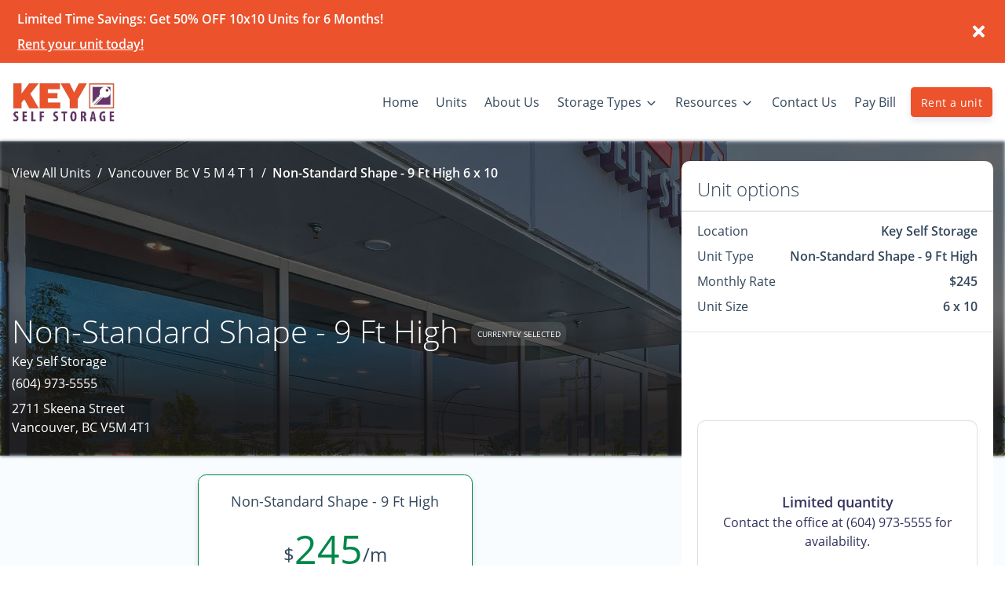

--- FILE ---
content_type: application/javascript; charset=UTF-8
request_url: https://www.keyselfstorage.ca/_nuxt/8034e34.js
body_size: 17254
content:
(window.webpackJsonp=window.webpackJsonp||[]).push([[79],{105:function(t,e,n){"use strict";n.d(e,"a",(function(){return o})),n.d(e,"b",(function(){return r})),n.d(e,"c",(function(){return l}));n(29),n(31),n(30),n(90);var o=function(path){return/\.php|<script>|%3Cscript%3E|javascript:|cgi-bin|wp-(admin|login)|\.cgi/i.test(path)},r=function(path){return c(path,"rent")},l=function(path){return c(path,"reserve")},c=function(path,t){try{if(null==path)return!1;var e=path.split("/");if(e.length<3)return!1;if(e[e.length-1].includes(t))return!0}catch(t){console.log("🚀 ~ checkPath ~ e:",t)}return!1}},1089:function(t,e,n){"use strict";n(600)},1090:function(t,e,n){var o=n(56)((function(i){return i[1]}));o.push([t.i,'.insights-nav{background-color:#252525;-webkit-box-shadow:0 0 32px 0 rgba(136,152,170,.15);box-shadow:0 0 32px 0 rgba(136,152,170,.15);height:50px;position:relative;z-index:9998}.avatar-sm{font-size:.875rem;height:36px;width:36px}.avatar-insights{background-color:#74757a;color:#fff;display:-webkit-inline-box;display:-ms-inline-flexbox;display:inline-flex;-webkit-box-align:center;-ms-flex-align:center;align-items:center;-webkit-box-pack:center;-ms-flex-pack:center;border-radius:.375rem;font-size:1rem;justify-content:center}.navbar-antelope .nav-link span{border-bottom:3px solid transparent}.navbar-antelope a.nav-link.nuxt-link-exact-active.nuxt-link-active span{border-top:5px solid var(--nav-active-color)!important;color:var(--nav-active-color)!important}.navbar-antelope .nav-link.dropdown-toggle:after{border-bottom:0;border-left:.3em solid transparent;border-right:.3em solid transparent;border-top:.3em solid;content:"";display:inline-block;margin-left:-5px!important;margin-right:4px!important;vertical-align:.255em}@media(min-width:992px){.navbar-expand .navbar-nav .nav-link,.navbar-expand-lg .navbar-nav .nav-link{padding-left:0;padding-right:0}}.navbar-antelope{-ms-flex-wrap:wrap;flex-wrap:wrap;z-index:1025}.navbar-antelope .unit-image{border-radius:50%;height:3rem;width:3rem}.navbar-antelope .show .btn,.navbar-antelope .show li.nav-item{-webkit-animation:fadeIn .2s ease-out forwards;animation:fadeIn .2s ease-out forwards;margin:14px 0}.vue-fixed-header--isFixed{display:-webkit-box;display:-ms-flexbox;display:flex;left:0;opacity:0;position:fixed!important;top:0;width:100%;z-index:9999;-webkit-box-orient:vertical;-webkit-box-direction:normal;-webkit-animation:fadeIn .3s ease-out forwards;animation:fadeIn .3s ease-out forwards;-ms-flex-direction:column;flex-direction:column}@-webkit-keyframes fadeIn{0%{opacity:0;-webkit-transform:translateY(-74px);transform:translateY(-74px)}to{opacity:1;-webkit-transform:translateY(0);transform:translateY(0)}}@keyframes fadeIn{0%{opacity:0;-webkit-transform:translateY(-74px);transform:translateY(-74px)}to{opacity:1;-webkit-transform:translateY(0);transform:translateY(0)}}.d-flex .nav-item{-webkit-box-flex:1;-ms-flex:1 0 auto;flex:1 0 auto}.navbar .multiselect{width:250px}.multiselect-pill .multiselect__tags{border-radius:50rem!important}.multiselect-pill .multiselect__content,.multiselect-pill .multiselect__content-wrapper{border-radius:8px}.multiselect-pill .multiselect__content-wrapper{margin-top:5px}.multiselect-pill .multiselect__element:first-child .multiselect__option--highlight{border-top-left-radius:8px;border-top-right-radius:8px;margin-top:1px}.multiselect-pill .multiselect__element:first-child .multiselect__option--highlight:after{border-top-right-radius:8px}.mobile-sidenav-wrap{background-color:rgba(0,0,0,.61);z-index:1100}.mobile-sidenav,.mobile-sidenav-wrap{height:100vh;overflow-x:hidden;position:fixed;right:0;top:0;width:0}.mobile-sidenav{background-color:#fff;padding-top:60px;-webkit-transition:.5s;transition:.5s;z-index:1200}.mobile-sidenav a{color:#2e2e2e;display:block;font-size:18px;padding:8px 8px 8px 32px;-webkit-text-decoration:none;text-decoration:none;-webkit-transition:.3s;transition:.3s}.mobile-sidenav a:hover{color:#2e2e2e}.mobile-sidenav-wrap .closebtn,.mobile-sidenav-wrap .closebtn:hover{color:#fff;cursor:pointer;font-size:50px;left:20px;position:absolute;top:0;z-index:7}#main{padding:20px;-webkit-transition:margin-left .5s;transition:margin-left .5s}@media screen and (max-height:450px){.mobile-sidenav{padding-top:15px}.mobile-sidenav a{font-size:18px}}.pug-block .break{-ms-flex-preferred-size:100%;flex-basis:100%;width:0}.pug-block--top-banner{display:-moz-flex;display:-webkit-box;display:-ms-flexbox;display:flex;-moz-flex-direction:column;-webkit-box-orient:vertical;-webkit-box-direction:normal;-ms-flex-direction:column;flex-direction:column;-moz-justify-content:center;-webkit-box-pack:center;-ms-flex-pack:center;-ms-flex-wrap:wrap;flex-wrap:wrap;justify-content:center;padding:12px 10px 12px 12px;position:relative}@media(min-width:768px){.pug-block--top-banner{-moz-justify-content:space-between;padding-right:10px;-webkit-box-pack:justify;-ms-flex-pack:justify;-moz-flex-direction:row;justify-content:space-between;-webkit-box-orient:horizontal;-webkit-box-direction:normal;-ms-flex-direction:row;flex-direction:row}}.pug-block--top-banner .pug-block__image-product{display:-moz-flex;display:-webkit-box;display:-ms-flexbox;display:flex;-moz-flex-direction:column;-webkit-box-orient:vertical;-webkit-box-direction:normal;-ms-flex-direction:column;flex-direction:column;-moz-justify-content:center;-webkit-box-pack:center;-ms-flex-pack:center;justify-content:center;-ms-flex-item-align:center;align-self:center}@media(min-width:768px){.pug-block--top-banner .pug-block__image-product{-ms-flex-item-align:stretch;align-self:stretch}}.pug-block--top-banner .pug-block__image-product img{max-height:50px}.pug-block--top-banner .pug-block__image-brand{display:none}@media(min-width:768px){.pug-block--top-banner .pug-block__image-brand{display:block;margin-right:20px}}.pug-block--top-banner .pug-block__image-brand img{max-height:50px}.pug-block--top-banner .pug-block__caption{display:-moz-flex;display:-webkit-box;display:-ms-flexbox;display:flex;-moz-flex-direction:column;margin-left:auto;margin-right:auto;margin-top:10px;text-align:center;-webkit-box-orient:vertical;-webkit-box-direction:normal;-ms-flex-direction:column;flex-direction:column;-moz-justify-content:center;-webkit-box-pack:center;-ms-flex-pack:center;justify-content:center;max-width:90%}.pug-block--top-banner .pug-block__caption-title{font-weight:700}@media(min-width:768px){.pug-block--top-banner .pug-block__caption{margin-left:10px;margin-top:0;text-align:left}}.pug-block--top-banner .pug-block__button{border:none;margin-left:10px;text-align:center}.pug-block--top-banner .pug-block__cta{display:-moz-flex;display:-webkit-box;display:-ms-flexbox;display:flex;-moz-flex-direction:row;margin-left:auto;margin-right:auto;-webkit-box-orient:horizontal;-webkit-box-direction:normal;-ms-flex-direction:row;flex-direction:row;-moz-justify-content:flex-end;-webkit-box-pack:end;-ms-flex-pack:end;justify-content:flex-end}@media(min-width:768px){.pug-block--top-banner .pug-block__cta{margin-right:0}}.pug-block--top-banner .pug-block__cta-button a:hover{-webkit-text-decoration:none;text-decoration:none}.pug-block--top-banner .pug-block__cta-button,.pug-block--top-banner .pug-block__cta-button-close{display:-moz-flex;display:-webkit-box;display:-ms-flexbox;display:flex;-moz-flex-direction:column;-webkit-box-orient:vertical;-webkit-box-direction:normal;-ms-flex-direction:column;flex-direction:column;-moz-justify-content:center;-webkit-box-pack:center;-ms-flex-pack:center;justify-content:center}.pug-block--top-banner .pug-block__cta-button-close{cursor:pointer;font-size:22px;margin-left:10px;position:absolute;right:10px;top:10px}@media(min-width:768px){.pug-block--top-banner .pug-block__cta-button-close{position:static}.pug-block--top-banner .pug-block__button{margin-top:0}}.pug-block__caption-link:hover{opacity:.8}.button--bold{background-color:#40b883;border:3px solid #40b883;border-radius:27px;color:#fff;display:inline-block;font-size:14px;font-weight:700;line-height:17px;padding:16px 27px;text-transform:uppercase;-webkit-transition:all .2s ease-out;transition:all .2s ease-out}.navbar-antelope{height:100px;max-height:100px}.navbar-antelope .navbar-brand,.navbar-antelope .navbar-brand img{max-height:50px}.navbar-brand{padding-bottom:0;padding-top:0}.navbar-light .navbar-toggler{border-color:rgba(0,0,0,0)}button:focus{outline:0 auto -webkit-focus-ring-color}@media screen and (max-width:768px){.navbar-antelope{height:60px;max-height:60px}.navbar{padding:0 1rem}.navbar-antelope .navbar-brand,.navbar-antelope .navbar-brand img{max-height:25px}}@media screen and (max-width:992px){.navbar-antelope{height:55px;max-height:55px}.navbar{padding:0 1rem}.navbar-antelope .navbar-brand,.navbar-antelope .navbar-brand img{max-height:25px}}@media screen and (max-width:426px){.navbar-antelope .navbar-brand img{max-width:200px}}',""]),o.locals={},t.exports=o},1095:function(t,e,n){"use strict";n(601)},1096:function(t,e,n){var o=n(56)((function(i){return i[1]}));o.push([t.i,".insights-submenu-extra{height:110px;left:-25px;top:-35px}.insights-submenu-extra,.insights-submenu-extra-link{background:transparent;position:absolute;width:230px;z-index:-1}.insights-submenu-extra-link{height:115%;left:-10px;top:-5%}",""]),o.locals={},t.exports=o},1097:function(t,e,n){"use strict";n(602)},1098:function(t,e,n){var o=n(56)((function(i){return i[1]}));o.push([t.i,".pug-nav-item-drop .dropdown-menu.show{display:block;padding:30px 15px}.pug-nav-item-drop .dropdown-menu .dropdown-item,.pug-nav-item-drop .insights-submenu-item{display:block;font-size:15px;font-weight:300;line-height:25px;padding:12px 10px;-webkit-text-decoration:none;text-decoration:none;-webkit-transition:color .3s ease;transition:color .3s ease}.pug-nav-item-drop .dropdown-menu .dropdown-item.active{background-color:transparent}.pug-nav-item-drop .dropdown-item:focus,.pug-nav-item-drop .dropdown-item:hover,.pug-nav-item-drop .insights-submenu-item:focus,.pug-nav-item-drop .insights-submenu-item:hover{background-color:transparent;color:var(--primary);font-weight:600;-webkit-text-decoration:none;text-decoration:none}.nav-link,.navbar-light .navbar-nav .nav-link{color:#33475b;padding:15px 0}.NavbarAntelopeMenu .nav-link span{font-weight:400;padding-left:.7rem;padding-right:.7rem}.matty-root>li:hover{background-color:#f1f1f1}.insights-top-submenu-extra{background:transparent;height:55px;left:0;position:absolute;top:-25px;width:185px;z-index:-1}.insights-submenu-item{display:block;font-size:16px;font-weight:400;line-height:21px;padding:12px 24px 9px;-webkit-text-decoration:none;text-decoration:none;-webkit-transition:color .3s ease;transition:color .3s ease}.matty-root{display:block;position:absolute;z-index:99999999999999}.insights-submenu{-webkit-box-sizing:border-box;box-sizing:border-box;min-width:120px;padding:0}.insights-submenu li:not(:last-child){border-bottom:1px solid #f8f8fa}.pug-nav-item-drop{margin-right:5px}.matty-content,.pug-nav-item-drop .nav-link{position:relative}.matty-content{padding:20px 0;width:220px;z-index:1}.matty-box{background-clip:padding-box;background-color:#fff;border-radius:8px;-webkit-box-shadow:0 5px 8px rgba(0,0,0,.1);box-shadow:0 5px 8px rgba(0,0,0,.1);color:var(--primary);-webkit-transition-duration:.15s;transition-duration:.15s}[data-matty-root]{pointer-events:all!important}.matty-box{-webkit-transform-origin:left;-ms-transform-origin:left;transform-origin:left}.matty-box[data-state=visible]{-webkit-transform:perspective(700px);transform:perspective(700px)}.matty-box[data-state=hidden]{-webkit-transform:perspective(700px) translateX(-5px) rotateY(30deg);transform:perspective(700px) translateX(-5px) rotateY(30deg)}.matty-box[data-popper-placement=right]{-webkit-transform-origin:left;-ms-transform-origin:left;transform-origin:left}.matty-box[data-popper-placement=right][data-state=visible]{-webkit-transform:perspective(700px);transform:perspective(700px)}.matty-box[data-popper-placement=right][data-state=hidden]{-webkit-transform:perspective(700px) translateX(-5px) rotateY(30deg);transform:perspective(700px) translateX(-5px) rotateY(30deg)}.matty-box[data-state=hidden]{opacity:0;-webkit-transform:scale(.8);-ms-transform:scale(.8);transform:scale(.8)}.matty-box[data-popper-placement^=top]>.pug-arrow{bottom:-4px}.matty-box[data-popper-placement^=bottom]>.pug-arrow{top:-4px}.matty-box[data-popper-placement^=left]>.pug-arrow{right:-4px}.matty-box[data-popper-placement^=right]>.pug-arrow{left:-4px}",""]),o.locals={},t.exports=o},1099:function(t,e,n){"use strict";n(603)},1100:function(t,e,n){var o=n(56)((function(i){return i[1]}));o.push([t.i,".NavbarAntelopeMobileMenuDropdown.pug-dropdown{font-size:16px;font-weight:400;line-height:25px;padding-left:20px;padding-top:10px}.drop-link-margin:first{padding-top:10px}.drop-link{background:#fff;-webkit-transition:all .3s;transition:all .3s}.NavbarAntelopeMobileLink,.NavbarAntelopeMobileMenuDropdown.nav-underline{border-bottom:1px solid #f8f8fa!important}.NavbarAntelopeMobileMenuDropdown.pug-dropdown{background:#fff}.NavbarAntelopeMobileMenuDropdown.pug-dropdown.active,.NavbarAntelopeMobileMenuDropdown.pug-dropdown:hover{background:#f2f4f7}.NavbarAntelopeMobileMenuDropdown.pug-dropdown.active{padding-bottom:0}.nav-link-dropdown{margin-bottom:10px}",""]),o.locals={},t.exports=o},1101:function(t,e,n){"use strict";n(604)},1102:function(t,e,n){var o=n(56)((function(i){return i[1]}));o.push([t.i,".NavbarAntelopeMobileMenu .nav-link{font-size:16px;font-weight:400;line-height:25px;padding-bottom:10px;padding-left:20px;padding-top:10px}.NavbarAntelopeMobileMenu .nav-link span{padding-left:0}.NavbarAntelopeMobileMenu .nav-underline{border-bottom:1px solid #f8f8fa!important}",""]),o.locals={},t.exports=o},1103:function(t,e,n){"use strict";n(605)},1104:function(t,e,n){var o=n(56)((function(i){return i[1]}));o.push([t.i,".mobile-multi-location-toggleable[data-v-c9f04706]{display:none!important}.mobile-multi-location-item[data-v-c9f04706]{cursor:pointer}.mobile-multi-location[data-v-c9f04706]{background-color:rgba(252,251,252,.99);display:none;height:32px;width:100%}",""]),o.locals={},t.exports=o},1105:function(t,e,n){"use strict";n(606)},1106:function(t,e,n){var o=n(56)((function(i){return i[1]}));o.push([t.i,'.insights-nav{background-color:#252525;-webkit-box-shadow:0 0 32px 0 rgba(136,152,170,.15);box-shadow:0 0 32px 0 rgba(136,152,170,.15);height:50px;position:relative;z-index:9998}.avatar-sm{font-size:.875rem;height:36px;width:36px}.avatar-insights{background-color:#74757a;color:#fff;display:-webkit-inline-box;display:-ms-inline-flexbox;display:inline-flex;-webkit-box-align:center;-ms-flex-align:center;align-items:center;-webkit-box-pack:center;-ms-flex-pack:center;border-radius:.375rem;font-size:1rem;justify-content:center}.navbar-antelope{-ms-flex-wrap:wrap;flex-wrap:wrap;height:100px;max-height:100px;z-index:9998}.navbar-antelope .unit-image{border-radius:50%;height:3rem;width:3rem}.navbar-antelope .show .btn,.navbar-antelope .show li.nav-item{-webkit-animation:fadeIn .2s ease-out forwards;animation:fadeIn .2s ease-out forwards;margin:14px 0}.navbar-antelope .nav-link span{border-bottom:3px solid transparent}.navbar-antelope a.nav-link.no-active-color.nuxt-link-exact-active.nuxt-link-active span{border-top:0 solid var(--nav-active-color)!important;color:var(--nav-active-color)!important}.navbar-antelope a.nav-link.nuxt-link-exact-active.nuxt-link-active span{border-top:5px solid var(--nav-active-color)!important;color:var(--nav-active-color)!important}.navbar-antelope .nav-link.dropdown-toggle:after{border-bottom:0;border-left:.3em solid transparent;border-right:.3em solid transparent;border-top:.3em solid;content:"";display:inline-block;margin-left:-5px!important;margin-right:4px!important;vertical-align:.255em}@media(min-width:992px){.navbar-expand .navbar-nav .nav-link,.navbar-expand-lg .navbar-nav .nav-link{padding-left:0!important;padding-right:0!important}}.vue-fixed-header--isFixed{display:-webkit-box;display:-ms-flexbox;display:flex;left:0;opacity:0;position:fixed!important;top:0;width:100%;z-index:9999;-webkit-box-orient:vertical;-webkit-box-direction:normal;-webkit-animation:fadeIn .3s ease-out forwards;animation:fadeIn .3s ease-out forwards;-ms-flex-direction:column;flex-direction:column}@-webkit-keyframes fadeIn{0%{opacity:0;-webkit-transform:translateY(-74px);transform:translateY(-74px)}to{opacity:1;-webkit-transform:translateY(0);transform:translateY(0)}}@keyframes fadeIn{0%{opacity:0;-webkit-transform:translateY(-74px);transform:translateY(-74px)}to{opacity:1;-webkit-transform:translateY(0);transform:translateY(0)}}.d-flex .nav-item{-webkit-box-flex:1;-ms-flex:1 0 auto;flex:1 0 auto}.navbar .multiselect{width:250px}.multiselect-pill .multiselect__tags{border-radius:50rem!important}.multiselect-pill .multiselect__content,.multiselect-pill .multiselect__content-wrapper{border-radius:8px}.multiselect-pill .multiselect__content-wrapper{margin-top:5px}.multiselect-pill .multiselect__element:first-child .multiselect__option--highlight{border-top-left-radius:8px;border-top-right-radius:8px;margin-top:1px}.multiselect-pill .multiselect__element:first-child .multiselect__option--highlight:after{border-top-right-radius:8px}.mobile-sidenav-wrap{background-color:rgba(0,0,0,.61);z-index:1100}.mobile-sidenav,.mobile-sidenav-wrap{height:100vh;overflow-x:hidden;position:fixed;right:0;top:0;width:0}.mobile-sidenav{background-color:#fff;-webkit-transition:.4s;transition:.4s;z-index:1200}.mobile-sidenav .mobile-button-link-wrap{margin-top:10px;padding:0 1rem}.mobile-sidenav .nav-link{font-size:16px;font-weight:400;line-height:25px;padding-bottom:10px;padding-top:10px}.mobile-sidenav li:not(:last-child){border-bottom:1px solid #f8f8fa}.mobile-sidenav .NavbarAntelopeMobileMenuDropdown a.nav-link{color:#2e2e2e;display:block;-webkit-text-decoration:none;text-decoration:none;-webkit-transition:.3s;transition:.3s}.mobile-sidenav a:hover{color:#2e2e2e}.mobile-sidenav-wrap .closebtn,.mobile-sidenav-wrap .closebtn:hover{color:#fff;cursor:pointer;font-size:50px;left:20px;position:absolute;top:0;z-index:7}#main{padding:20px;-webkit-transition:margin-left .5s;transition:margin-left .5s}@media screen and (max-height:450px){.mobile-sidenav{padding-top:15px}.mobile-sidenav a{font-size:18px}}.pug-block .break{-ms-flex-preferred-size:100%;flex-basis:100%;width:0}.pug-block--top-banner{display:-moz-flex;display:-webkit-box;display:-ms-flexbox;display:flex;-moz-flex-direction:column;-webkit-box-orient:vertical;-webkit-box-direction:normal;-ms-flex-direction:column;flex-direction:column;-moz-justify-content:center;-webkit-box-pack:center;-ms-flex-pack:center;-ms-flex-wrap:wrap;flex-wrap:wrap;justify-content:center;padding:12px 10px 12px 12px;position:relative}@media(min-width:768px){.pug-block--top-banner{-moz-justify-content:space-between;padding-right:10px;-webkit-box-pack:justify;-ms-flex-pack:justify;-moz-flex-direction:row;justify-content:space-between;-webkit-box-orient:horizontal;-webkit-box-direction:normal;-ms-flex-direction:row;flex-direction:row}}.pug-block--top-banner .pug-block__image-product{display:-moz-flex;display:-webkit-box;display:-ms-flexbox;display:flex;-moz-flex-direction:column;-webkit-box-orient:vertical;-webkit-box-direction:normal;-ms-flex-direction:column;flex-direction:column;-moz-justify-content:center;-webkit-box-pack:center;-ms-flex-pack:center;justify-content:center;-ms-flex-item-align:center;align-self:center}@media(min-width:768px){.pug-block--top-banner .pug-block__image-product{-ms-flex-item-align:stretch;align-self:stretch}}.pug-block--top-banner .pug-block__image-product img{max-height:50px}.pug-block--top-banner .pug-block__image-brand{display:none}@media(min-width:768px){.pug-block--top-banner .pug-block__image-brand{display:block;margin-right:20px}}.pug-block--top-banner .pug-block__image-brand img{max-height:50px}.pug-block--top-banner .pug-block__caption{display:-moz-flex;display:-webkit-box;display:-ms-flexbox;display:flex;-moz-flex-direction:column;margin-left:auto;margin-right:auto;text-align:center;-webkit-box-orient:vertical;-webkit-box-direction:normal;-ms-flex-direction:column;flex-direction:column;-moz-justify-content:center;-webkit-box-pack:center;-ms-flex-pack:center;justify-content:center}.pug-block--top-banner .pug-block__caption-title{font-weight:700}@media(min-width:768px){.pug-block--top-banner .pug-block__caption{margin-left:10px;margin-top:0;text-align:left}}.pug-block--top-banner .pug-block__button{border:none;margin-left:10px;text-align:center}.pug-block--top-banner .pug-block__cta{display:-moz-flex;display:-webkit-box;display:-ms-flexbox;display:flex;-moz-flex-direction:row;margin-left:auto;margin-right:auto;-webkit-box-orient:horizontal;-webkit-box-direction:normal;-ms-flex-direction:row;flex-direction:row;-moz-justify-content:flex-end;-webkit-box-pack:end;-ms-flex-pack:end;justify-content:flex-end}@media(min-width:768px){.pug-block--top-banner .pug-block__cta{margin-right:0}}.pug-block--top-banner .pug-block__cta-button a:hover{-webkit-text-decoration:none;text-decoration:none}.pug-block--top-banner .pug-block__cta-button,.pug-block--top-banner .pug-block__cta-button-close{display:-moz-flex;display:-webkit-box;display:-ms-flexbox;display:flex;-moz-flex-direction:column;-webkit-box-orient:vertical;-webkit-box-direction:normal;-ms-flex-direction:column;flex-direction:column;-moz-justify-content:center;-webkit-box-pack:center;-ms-flex-pack:center;justify-content:center}.pug-block--top-banner .pug-block__cta-button-close{cursor:pointer;font-size:22px;margin-left:10px;position:absolute;right:10px;top:10px}@media(min-width:768px){.pug-block--top-banner .pug-block__cta-button-close{position:static}.pug-block--top-banner .pug-block__button{margin-top:0}}.pug-block__caption-link{font-weight:700!important}.pug-block__caption-link:hover{opacity:.8}@media(max-width:575.98px){.pug-block__caption-tagline,.pug-block__caption-title{font-size:13px;text-align:left}.pug-block--top-banner{padding:12px 10px 12px 12px}.pug-block__caption-link{text-align:left}.pug-block--top-banner .pug-block__caption{margin:0;max-width:100%}}.button--bold{background-color:#40b883;border:3px solid #40b883;border-radius:27px;color:#fff;display:inline-block;font-size:14px;font-weight:700;line-height:17px;padding:16px 27px;text-transform:uppercase;-webkit-transition:all .2s ease-out;transition:all .2s ease-out}.navbar-antelope-collapse{opacity:0;position:absolute;right:0}.navbar-antelope.is-ready .navbar-antelope-collapse{opacity:1;position:relative}.navbar-antelope .navbar-brand,.navbar-antelope .navbar-brand img{max-height:50px}.navbar-antelope .navbar-brand svg{max-height:50px;width:auto!important}.navbar-brand{padding-bottom:0!important;padding-top:0!important}.navbar-light .navbar-toggler{border-color:rgba(0,0,0,0)}button:focus{outline:0 auto -webkit-focus-ring-color}@media screen and (max-width:768px){.navbar-antelope{height:60px;max-height:60px}.navbar{padding:0 1rem}.navbar-antelope .navbar-brand,.navbar-antelope .navbar-brand img{max-height:35px}}@media screen and (max-width:992px){.pug-block__caption-tagline,.pug-block__caption-title{font-size:13px;text-align:left}.pug-block__caption-link{text-align:left}.navbar-antelope{height:55px;max-height:55px}.navbar{padding:0 1rem}.navbar-antelope .navbar-brand,.navbar-antelope .navbar-brand img{max-height:25px}}@media screen and (max-width:426px){.navbar-antelope .navbar-brand .simple-svg,.navbar-antelope .navbar-brand img{max-width:200px}}',""]),o.locals={},t.exports=o},1118:function(t,e,n){"use strict";n(611)},1119:function(t,e,n){var o=n(56)((function(i){return i[1]}));o.push([t.i,".selected-location-hours-dropdown[data-v-6d289bd2]{z-index:999}.selected-location-hours-dropdown[data-v-6d289bd2] .multiselect__select:before{border-color:var(--white) transparent transparent;margin-top:0}.selected-location-hours-dropdown[data-v-6d289bd2] .multiselect__single,.selected-location-hours-dropdown[data-v-6d289bd2] .multiselect__tags{background:transparent;color:var(--white)}.selected-location-hours-dropdown[data-v-6d289bd2] .multiselect__tags{padding-left:.65rem;padding-right:2.5rem}.selected-location-hours-dropdown[data-v-6d289bd2] .multiselect__option--selected{background:var(--white);color:var(--black);font-weight:500}.selected-location-hours-dropdown[data-v-6d289bd2] .multiselect__option{white-space:normal}.selected-location-hours-dropdown-white[data-v-6d289bd2] .multiselect__select:before{border-color:var(--gray) transparent transparent;margin-top:0}.selected-location-hours-dropdown-white[data-v-6d289bd2] .multiselect__single,.selected-location-hours-dropdown-white[data-v-6d289bd2] .multiselect__tags{background:var(--white);color:var(--gray)}.selected-location-hours-dropdown-white[data-v-6d289bd2] .multiselect__tags{height:100%;padding-left:.65rem;padding-right:2.5rem}.selected-location-hours-dropdown-white[data-v-6d289bd2] .multiselect__option,.selected-location-hours-dropdown-white[data-v-6d289bd2] .multiselect__option--selected{background:var(--white);color:var(--black);font-weight:500}@media screen and (min-width:375px){.flex-sm-row .selected-location-hours-dropdown[data-v-6d289bd2]{min-width:auto}}.fade-enter-active[data-v-6d289bd2],.fade-leave-active[data-v-6d289bd2]{-webkit-transition:opacity .3s;transition:opacity .3s}.fade-enter[data-v-6d289bd2],.fade-leave-to[data-v-6d289bd2]{opacity:0}.loc-drop-rent-now-button-sm[data-v-6d289bd2]{display:none}.loc-drop-rent-now-button[data-v-6d289bd2]{-webkit-box-flex:1;display:-webkit-box;display:-ms-flexbox;display:flex;-ms-flex:1 0 auto;flex:1 0 auto;height:47px;width:125px;-webkit-box-align:center;-ms-flex-align:center;align-items:center;-webkit-box-pack:center;-ms-flex-pack:center;justify-content:center}@media(max-width:768px){.loc-drop-rent-now-button-sm[data-v-6d289bd2]{display:-webkit-box;display:-ms-flexbox;display:flex;height:47px;margin-top:10px!important;width:100%;-webkit-box-align:center;-ms-flex-align:center;align-items:center;-webkit-box-pack:center;-ms-flex-pack:center;justify-content:center}.loc-drop-rent-now-button[data-v-6d289bd2]{display:none}}.selected-location-hours-dropdown[data-v-6d289bd2]{cursor:pointer}.selected-location-hours-dropdown[data-v-6d289bd2] .multiselect__tags{-webkit-transition-duration:.4s!important;transition-duration:.4s!important;-webkit-transition-property:background,background-color,color,border-color!important;transition-property:background,background-color,color,border-color!important;-webkit-transition-timing-function:ease-in-out!important;transition-timing-function:ease-in-out!important}.selected-location-hours-dropdown[data-v-6d289bd2] .multiselect__single{background:transparent!important;background-color:none!important}",""]),o.locals={},t.exports=o},1122:function(t,e,n){"use strict";n(613)},1123:function(t,e,n){var o=n(56)((function(i){return i[1]}));o.push([t.i,".footer-mink[data-v-305dced4]{padding:35px 0 15px}.footer-mink .mink-link-wrapper[data-v-305dced4]{height:100%;line-height:1}",""]),o.locals={},t.exports=o},1134:function(t,e,n){"use strict";n(619)},1135:function(t,e,n){var o=n(56)((function(i){return i[1]}));o.push([t.i,".button-tile--wrapper[data-v-569992d8]{cursor:pointer;height:237px;padding:27px}.button-tile--wrapper .button-tile--header[data-v-569992d8]{font-size:18px;margin-top:20px}.button-tile--wrapper .button-tile--subheader[data-v-569992d8]{font-size:16px}",""]),o.locals={},t.exports=o},142:function(t,e,n){"use strict";n(62),n(63);var o=n(110);e.a={props:{item:{type:Object},menuIndex:{type:Number},fontHoverColor:{type:String}},data:function(){return{color:"",id:"",underline:"transparent",padding:"0",visibleMenuId:null,previousTimeout:null,previousTimeout2:null}},created:function(){this.color="transparent",this.id=o()},mounted:function(){var t=this;this.$nextTick((function(){setTimeout((function(){t.color="#33475b";t.elem=document.querySelector("#nav-item-"+t.id);var e=document.querySelector(".navbar"),p=document.querySelector(".nav-item");e&&e.offsetParent&&(t.padding=(e.clientHeight+22-p.clientHeight)/2+"px")}))}))},methods:{setColor:function(){var t=this;clearTimeout(this.previousTimeout),this.previousTimeout=setTimeout((function(){t.color="#33475b",t.underline="transparent"}),100)},setHoverColor:function(){var t=this;clearTimeout(this.previousTimeout2),this.previousTimeout2=setTimeout((function(){t.color=t.fontHoverColor,t.underline="5px solid "+t.fontHoverColor}),50)},onDropdownHover:function(t,e,element,n){if(void 0===t&&(t=!0),void 0===e&&(e=0),this.color=this.fontHoverColor,this.underline="5px solid "+this.fontHoverColor,!0===t){n||(n="submenu--"+this.menuIndex+"--"+e),this.visibleMenuId=n;var o=document.getElementById(n),r=document.getElementById(element);console.log("🚀 ~ file: NavbarAntelopeMenu.vue ~ line 85 ~ onDropdownHover ~ tooltip",o,r)}}}}},166:function(t,e,n){"use strict";n.d(e,"a",(function(){return r}));var o=n(28);function r(t){return o.a.api_url+"/"+o.a.api_version+"/"+t}},190:function(t,e,n){"use strict";var o=n(427);n.d(e,"a",(function(){return o.default}))},305:function(t,e,n){"use strict";var o=n(436);n.d(e,"a",(function(){return o.default}))},347:function(t,e,n){"use strict";var o=n(429);n.d(e,"a",(function(){return o.default}))},427:function(t,e,n){"use strict";n.r(e);n(12),n(14),n(27),n(54),n(29),n(13),n(9),n(291),n(11),n(31),n(66),n(30),n(20),n(22),n(63),n(100),n(39),n(109),n(38);var o=n(152),r=n.n(o),l=n(112),c=n.n(l),d=n(16),m=n(290),f=(n(219),n(19),n(45),n(36)),h=n.n(f);var v=n(454),x=n(177),_=n(163),k=n.n(_),w=n(430),y=n(451),C=n(452),S=n(453),L=n(26);function H(t,e){var n="undefined"!=typeof Symbol&&t[Symbol.iterator]||t["@@iterator"];if(n)return(n=n.call(t)).next.bind(n);if(Array.isArray(t)||(n=function(t,a){if(t){if("string"==typeof t)return I(t,a);var e={}.toString.call(t).slice(8,-1);return"Object"===e&&t.constructor&&(e=t.constructor.name),"Map"===e||"Set"===e?Array.from(t):"Arguments"===e||/^(?:Ui|I)nt(?:8|16|32)(?:Clamped)?Array$/.test(e)?I(t,a):void 0}}(t))||e&&t&&"number"==typeof t.length){n&&(t=n);var o=0;return function(){return o>=t.length?{done:!0}:{done:!1,value:t[o++]}}}throw new TypeError("Invalid attempt to iterate non-iterable instance.\nIn order to be iterable, non-array objects must have a [Symbol.iterator]() method.")}function I(t,a){(null==a||a>t.length)&&(a=t.length);for(var e=0,n=Array(a);e<a;e++)n[e]=t[e];return n}var M={name:"NavbarAntelope",components:{BCollapse:v.a,Multiselect:k.a,LocationDropdown:w.default,PugImg:x.a,NavbarAntelopeMenu:y.default,NavbarAntelopeMobileMenu:C.default,NavbarAntelopeMobileSubNav:S.default},mixins:[m.a],props:{buttonText:{type:String,default:"Login | Pay bill"},buttonLink:{type:String,default:"/customer-portal/login"},href:{type:String},buttonVariant:{type:String,default:"primary"},isSticky:{type:Boolean,default:!0},isExternal:{type:Boolean,default:!1},menu:{type:String,default:""},isRental:{type:Boolean,default:!1},hideBanner:{type:Boolean,default:!1},id:{type:String}},data:function(){return{hoverIndex:-1,headerIsFixed:!1,resizeTimer:null,screenWidth:0,disableFixedOnMobile:!1,isFixed:!1,hasLoaded:!1,hasInitialLoad:!1,location:null,parsedMenu:[],showMobileSideNav:!1,dropdownIndex:{},toggleable:!0,navbarLinksOriginalLeftPosition:768,isLighthouse:!0}},computed:Object.assign({},Object(d.c)({locations:"clientWebsite/getLocations",getLoggedInState:"clientWebsite/getLoggedInState",dashUser:"dashboardTools/getUser",menus:"clientWebsite/getMenus",announcementBannerClosed:"clientWebsite/getAnnouncementBannerClosed",isRentalActive:"rentalFlow/getIsRentalActive",isReservationActive:"rentalFlow/getIsReservationActive",isHeaderFixed:"clientWebsite/getHeaderIsFixed",isHeaderForcedFixed:"clientWebsite/getIsHeaderForcedFixed",locationFromRoute:"clientWebsite/getLocationFromRoute",website:"clientWebsite/getWebsite",useInsightsUnitManager:"clientWebsite/useInsightsUnitManager",canEditInventory:"dashboardTools/canEditInventory",isSuperAdmin:"dashboardTools/isSuperAdmin",isWebsiteBuilder:"dashboardTools/isWebsiteBuilder",headerHeight:"clientWebsite/getHeaderHeight"}),{backgroundVars:function(){var t={};return this.website&&this.website.global_styles&&this.website.global_styles.nav_color_text_hover&&(t={"--nav-active-color":this.website.global_styles.nav_color_text_hover}),t},navLink:function(){return"https://app.storagepug.com/units-manager/"+this.website.account_id+"/view-units"},announcementBarCtaTo:function(){var link=this.getSetting("announcement_bar_link");return this.isLinkInternal(link)?void 0:this.getSetting("announcement_bar_link")},announcementBarCtaHref:function(){var link=this.getSetting("announcement_bar_link");return this.isLinkInternal(link)?this.getSetting("announcement_bar_link"):void 0},announcementBarCtaTarget:function(){return this.getSetting("announcement_bar_link")&&/(http:|https:)/.test(this.getSetting("announcement_bar_link"))?"_blank":void 0},dashUserName:function(){return""+this.dashUser.name},navbarLogo:function(){return this.locationFromRoute&&this.locationFromRoute&&this.locationFromRoute.main_logo?this.locationFromRoute.main_logo:this.website&&this.website.logo?this.website.logo:null},getBackgroundColor:function(){return this.website&&this.website.global_styles&&this.website.global_styles.nav_color_background?this.website.global_styles.nav_color_background:"#ffffff"},locationsLength:function(){return this.locations.length},isShowAccountInfo:function(){return!this.getSetting("portal_disable_account_update")}}),watch:{showMobileSideNav:{handler:function(){!0===this.showMobileSideNav?(this.$refs["mobile-sidenav"].style.width="300px",this.$refs["mobile-sidenav-wrap"].style.width="100%"):(this.$refs["mobile-sidenav"].style.width="0px",this.$refs["mobile-sidenav-wrap"].style.width="0px")}}},created:function(){var t=this;if(this.menu){var e=c()(this.menus,(function(e){return e.id===t.menu}));if(-1!=e){for(var n,o=Object.freeze(this.menus[e].nav_menu_items),r=H(o);!(n=r()).done;){var l=n.value;l.children.length>0&&(this.dropdownIndex[l.id]=!1)}this.parsedMenu=function(t){var e=void 0===t?{}:t,n=e.array,o=void 0===n?[]:n,r=e.objKey,l=void 0===r?"":r,c=e.sortKey,d=void 0===c?"":c,m=e.ascending,f=void 0===m||m;if(!Array.isArray(o))return o;var v=h()(o),x=function(a,b){return f?a[d]-b[d]:b[d]-a[d]},_=function(t){Array.isArray(t)?t.sort(x).forEach((function(t){return _(t)})):Object.prototype.hasOwnProperty.call(t,l)&&(Array.isArray(t[l])&&t[l].length<1||(t[l].sort(x),_(t[l])))};return _(v),v}({array:o,objKey:"children",sortKey:"index",ascending:!0})}}},updated:function(){this.hasLoaded&&this.onResizeLinkOverlap()},mounted:function(){var t=this;this.$nextTick((function(){L.a.$on("hide_side_nav",(function(){t.showMobileSideNav=!t.showMobileSideNav})),t.isLighthouse=navigator&&navigator.userAgent&&(navigator.userAgent.includes("Page Speed")||navigator.userAgent.includes("Chrome-Lighthouse")),t.isLighthouse?t.hasInitialLoad=!0:(t.updateWidth(),t.hasInitialLoad=!0,t.isRental||(t.toggleable=window.innerWidth<=768,t.registerEvents()),t.hasLoaded=!0,setTimeout((function(){t.onResizeLinkOverlap()}),500))}))},beforeDestroy:function(){L.a.$off("hide_side_nav"),this.removeEvents()},destroyed:function(){this.setHeaderIsFixed(!1)},methods:Object.assign({},Object(d.b)({logout:"clientWebsite/logout",setAnnouncementBannerClosed:"clientWebsite/setAnnouncementBannerClosed",setIsAnnouncementBannerVisible:"clientWebsite/setIsAnnouncementBannerVisible"}),Object(d.d)({setHeaderIsFixed:"clientWebsite/SET_HEADER_IS_FIXED",setHeaderDisabledFixedOnMobile:"clientWebsite/SET_HEADER_DISABLED_FIXED_ON_MOBILE"}),{navbarHeight:function(){return this.$refs.navAnt?this.$refs.navAnt.$el.clientHeight+10:0},resizeHandler:function(){!0===this.isSticky&&this.onResizeUpdateWidth(),this.onResizeLinkOverlap()},onResizeLinkOverlap:r()((function(){var t=window.innerWidth,e=t<=768;if(this.$refs&&this.$refs.navbarBrand&&this.$refs.navbarLinks)var n=this.$refs.navbarBrand.$el.getBoundingClientRect(),o=this.$refs.navbarLinks.getBoundingClientRect(),r=n.right>o.left+10||n.bottom<=o.top,l=o.height>0&&o.width>0;e?this.toggleable=!0:r&&l?(this.navbarLinksOriginalLeftPosition=t+50,this.toggleable=!0):!l&&t>=this.navbarLinksOriginalLeftPosition&&(this.toggleable=!1)}),250),onResizeUpdateWidth:function(){clearTimeout(this.resizeTimer),this.resizeTimer=setTimeout(this.updateWidth,50)},updateWidth:function(){var t=window.innerWidth;this.disableFixedOnMobile=t<768,this.setHeaderDisabledFixedOnMobile(this.disableFixedOnMobile),!0===this.disableFixedOnMobile&&(this.setHeaderIsFixed(!1),this.isFixed=!1,this.$forceUpdate())},closeAnnouncementBanner:function(){var t=this;this.$refs.navAnt.$el.offsetHeight,window.getComputedStyle(this.$refs.navAnt.$el);this.setAnnouncementBannerClosed(!0),this.isHeaderFixed&&this.isFixed&&(this.setHeaderIsFixed(!1),this.isFixed=!1,this.$nextTick((function(){t.setHeaderIsFixed(!0),t.isFixed=!0})))},showDropdown:function(t){this.dropdownIndex[t.id]=!this.dropdownIndex[t.id],this.$forceUpdate()},sidenavToggleClicked:function(){this.showMobileSideNav=!this.showMobileSideNav},isBlank:function(t){return!0===t?"_blank":"_self"},logoutUser:function(){this.$route&&this.$route.path.includes("customer-portal")&&this.$router.push("/customer-portal/login"),this.logout()},getFontColor:function(){return this.website&&this.website.global_styles&&this.website.global_styles.nav_color_text?this.website.global_styles.nav_color_text:"#000000"},getFontHoverColor:function(t){return this.website&&this.website.global_styles&&this.website.global_styles.nav_color_text_hover?this.website.global_styles.nav_color_text_hover+" !important":"#000000"},getScrollTop:function(){return window.pageYOffset||document.documentElement.scrollTop},scrollHandler:function(){if(!1===this.disableFixedOnMobile){var t=this.getScrollTop();this.isFixed?this.isFixed=t>0:this.isFixed=t>this.headerHeight,this.setHeaderIsFixed(this.isFixed),this.$forceUpdate()}else this.setHeaderIsFixed(!1),this.$forceUpdate()},registerEvents:function(){!0===this.isSticky&&window.addEventListener("scroll",this.scrollHandler),window.addEventListener("resize",this.resizeHandler)},removeEvents:function(){!0===this.isSticky&&window.removeEventListener("scroll",this.scrollHandler),window.removeEventListener("resize",this.resizeHandler)},onBannerVisible:function(){if(this.$refs.announcementBanner){var t=this.$refs.announcementBanner.offsetHeight;this.setIsAnnouncementBannerVisible(t)}},isLinkInternal:function(link){return link&&/(mailto:|tel:|sms:|http:|https:)/.test(link)},recordButtonClick:function(t){try{this.sendHotjarEvent({is_internal:!!this.href,is_mobile:t,name:this.buttonText,url:this.buttonLink||this.href,action:"Navbar Button Click"})}catch(t){}}})},z=(n(1105),n(18)),component=Object(z.a)(M,(function(){var t=this,e=t._self._c;return e("div",{class:{"shadow-lg":!t.isRental,"vue-fixed-header":!0,"vue-fixed-header--isFixed":!t.isRental&&(!!t.isFixed||t.isHeaderForcedFixed)}},[t.canEditInventory?e("div",{staticClass:"insights-nav d-flex align-items-center",staticStyle:{"z-index":"9997"}},[t.isSuperAdmin&&t.useInsightsUnitManager?e("b-link",{attrs:{href:t.navLink,target:"_blank"}},[e("b-img",{staticClass:"ml-4",staticStyle:{height:"25px"},attrs:{src:"/insights_logo_white.png"}})],1):e("NuxtLink",{attrs:{target:"_blank"}},[e("b-img",{staticClass:"ml-4",staticStyle:{height:"25px"},attrs:{src:"/insights_logo_white.png"}})],1),e("div",{staticClass:"ml-auto mr-4 d-flex align-items-center"},[e("p",{staticClass:"mb-0 text-white mr-2"},[t._v(t._s(t.dashUserName))]),e("div",{staticClass:"avatar-insights avatar-sm rounded-circle"},[e("client-only",[e("font-awesome-icon",{attrs:{icon:"user"}})],1)],1)])],1):t._e(),t.isRental||!1!==t.announcementBannerClosed||!t.getSetting("enable_announcement_bar")||!t.getSetting("announcement_bar_title")&&!t.getSetting("announcement_bar_subtitle")||t.hideBanner?t._e():e("div",{directives:[{name:"b-visible",rawName:"v-b-visible.once",value:t.onBannerVisible,expression:"onBannerVisible",modifiers:{once:!0}}],ref:"announcementBanner",staticClass:"w-100",staticStyle:{"z-index":"9998",position:"relative"},attrs:{"data-test":"NavbarAntelope announcementBanner"}},[e("div",{staticClass:"pug-block__background--top-banner",style:{background:t.getSetting("announcement_bar_bg_color")}},[e("div",[e("div",{staticClass:"pug-block pug-block--top-banner"},[t.getSetting("announcement_bar_image")?e("div",{staticClass:"pug-block__image-product"},[e("PugImg",{attrs:{img:t.getSetting("announcement_bar_image"),rounded:"",sizeToShow:"medium"}})],1):t._e(),e("div",{staticClass:"pug-block__caption",style:{color:t.getSetting("announcement_bar_text_color")+" !important"}},[t.getSetting("announcement_bar_title")&&""!==t.getSetting("announcement_bar_title")?e("div",{staticClass:"pug-block__caption-title"},[t._v(t._s(t.getSetting("announcement_bar_title")))]):t._e(),t.getSetting("announcement_bar_subtitle")&&""!==t.getSetting("announcement_bar_subtitle")?e("div",{staticClass:"pug-block__caption-tagline d-none d-md-block"},[t._v(t._s(t.getSetting("announcement_bar_subtitle")))]):t._e(),t.getSetting("announcement_bar_link")&&t.getSetting("announcement_bar_link_text")&&""!==t.getSetting("announcement_bar_link_text")&&""!==t.getSetting("announcement_bar_link")?e("b-link",{staticClass:"pug-block__caption-link mt-2 text-underline text-reset",attrs:{to:t.announcementBarCtaTo,href:t.announcementBarCtaHref,target:t.announcementBarCtaTarget}},[t._v(t._s(t.getSetting("announcement_bar_link_text")))]):t._e()],1),e("div",{staticClass:"pug-block__cta mr-3"},[t.hasLoaded?e("div",{staticClass:"pug-block__cta-button-close",style:{color:t.getSetting("announcement_bar_text_color")?t.getSetting("announcement_bar_text_color"):"#2e2e2e"},on:{click:t.closeAnnouncementBanner}},[e("client-only",[e("font-awesome-icon",{staticClass:"d-md-none",attrs:{size:"sm",icon:"times"}}),e("font-awesome-icon",{staticClass:"d-none d-md-block",attrs:{icon:"times"}})],1)],1):t._e()])])])])]),e("b-navbar",{ref:"navAnt",staticClass:"navbar-antelope",class:{"is-ready":t.hasLoaded},style:{background:t.isRental?"rgba(255, 255, 255)":t.getBackgroundColor,"z-index":t.showMobileSideNav?999999:9998,position:t.showMobileSideNav?"fixed":"initial",width:t.showMobileSideNav?"100%":"auto",top:t.showMobileSideNav?"0":"auto"},attrs:{"data-test":"NavbarAntelope",toggleable:t.toggleable}},[e("div",[e("b-navbar-brand",{ref:"navbarBrand",attrs:{to:t.isRental?null:"/","data-test":"NavbarAntelope logo-link"}},[!t.isLighthouse&&t.navbarLogo?e("PugImg",{attrs:{img:t.navbarLogo,alt:t.navbarLogo.alt,title:t.navbarLogo.title,height:"50px",svgHeight:"50px",sizeToShow:"medium",styles:{width:"auto"},fluid:"","data-test":"NavbarAntelope logo"}}):t._e(),t.hasInitialLoad&&t.isLighthouse&&t.navbarLogo?e("img",{staticClass:"img-fluid",attrs:{src:""+t.navbarLogo.file_base_url+t.navbarLogo.file_name+"--thumbnail.webp"}}):t._e()],1)],1),t.isRental||t.isLighthouse?t._e():[t.toggleable?e("b-link",{attrs:{target:"nav-collapse--"+t.uid},on:{click:t.sidenavToggleClicked}},[e("svg",{staticClass:"ml-auto mr-3",staticStyle:{color:"rgb(51, 71, 91)"},attrs:{width:"20",height:"20",fill:"none",stroke:"currentColor","stroke-width":"2","stroke-linecap":"round","stroke-linejoin":"round"}},[e("use",{attrs:{"xlink:href":"/feather-sprite.svg#"+(t.showMobileSideNav?"x":"menu")}})])]):t._e(),e("b-collapse",{staticClass:"navbar-antelope-collapse",attrs:{"is-nav":""}},[e("b-navbar-nav",{directives:[{name:"b-visible",rawName:"v-b-visible.once",value:t.onResizeLinkOverlap,expression:"onResizeLinkOverlap",modifiers:{once:!0}}],ref:"navbarLinks",staticClass:"d-flex align-items-center justify-content-between ml-auto",style:t.backgroundVars},t._l(t.parsedMenu,(function(n,o){return e("NavbarAntelopeMenu",{key:o,attrs:{item:n,menuIndex:o,fontColor:t.getFontColor(),fontHoverColor:t.getFontHoverColor()}})})),1),t.locationsLength>=2?e("div",{staticClass:"mx-2"},[e("LocationDropdown")],1):t._e(),0==t.getLoggedInState&&t.buttonLink?e("b-button",{staticClass:"btn-shadow ml-2",attrs:{squared:t.isSquaredButton,pill:t.isPillButton,to:t.buttonLink,size:"sm",variant:t.buttonVariant},on:{click:function(e){return t.recordButtonClick(!1)}}},[t._v(t._s(t.buttonText?t.buttonText:"Rent a Unit"))]):0==t.getLoggedInState&&t.href?e("b-button",{staticClass:"btn-shadow ml-2",attrs:{squared:t.isSquaredButton,pill:t.isPillButton,href:t.href,target:"_blank",size:"sm",variant:t.buttonVariant},on:{click:function(e){return t.recordButtonClick(!1)}}},[t._v(t._s(t.buttonText?t.buttonText:"Rent a Unit"))]):t._e(),1!=t.getLoggedInState||t.useInsightsUnitManager?t._e():e("b-nav-item-dropdown",{attrs:{right:"",squared:t.isSquaredButton,pill:t.isPillButton,variant:"link","toggle-class":"text-decoration-none",size:"lg","no-caret":"","data-test":"NavbarAntelope logged-in menu"},scopedSlots:t._u([{key:"button-content",fn:function(){return[e("client-only",[e("span",{style:{color:t.getFontColor(5),fontWeight:400},on:{mouseover:function(e){t.hoverIndex=5},mouseleave:function(e){t.hoverIndex=-1}}},[e("font-awesome-icon",{attrs:{icon:"user-circle",size:"lg"}})],1),e("span",{staticClass:"sr-only"},[t._v("My Account")])])]},proxy:!0}],null,!1,2985388426)},[e("b-dropdown-item",{attrs:{to:"/customer-portal"}},[t._v("Dashboard home")]),t.isShowAccountInfo?e("b-dropdown-item",{attrs:{to:"/customer-portal/tenant-info"}},[t._v("Update your info")]):t._e(),e("b-dropdown-item",{attrs:{to:"/customer-portal/update-password"}},[t._v("Change password")]),e("b-dropdown-divider"),e("b-dropdown-item",{on:{click:t.logoutUser}},[t._v("Logout")])],1)],1)]],2),t.isLighthouse||t.isRental||!0!==t.hasInitialLoad||t.useInsightsUnitManager&&!(t.useInsightsUnitManager&&t.locationsLength>1)?t._e():e("NavbarAntelopeMobileSubNav",{style:{"margin-top":t.showMobileSideNav?t.navbarHeight()-8+"px":"0"},attrs:{toggleable:t.toggleable,buttonText:t.buttonText,buttonLink:t.buttonLink,href:t.href,numLocations:t.locationsLength,"data-test":"NavbarAntelopeMobileSubNav"}}),e("div",{ref:"mobile-sidenav-wrap",staticClass:"mobile-sidenav-wrap",staticStyle:{"z-index":"9999"},on:{click:t.sidenavToggleClicked}}),e("div",{ref:"mobile-sidenav",staticClass:"mobile-sidenav",staticStyle:{"z-index":"9999"},style:{"padding-top":t.navbarHeight()+"px"},attrs:{id:"nav-collapse--"+t.uid}},[e("client-only",[e("b-navbar-nav",{staticClass:"ml-auto d-flex justify-content-between"},[t._l(t.parsedMenu,(function(n,o){return e("NavbarAntelopeMobileMenu",{key:o,attrs:{item:n,fontColor:t.getFontColor(),fontHoverColor:t.getFontHoverColor()}})})),t.buttonLink?e("b-nav-item",{staticClass:"mobile-button-link-wrap",staticStyle:{width:"225px !important"},attrs:{to:t.buttonLink,variant:"link","link-classes":"text-primary w-100"},on:{click:function(e){return t.recordButtonClick(!0)}}},[t._v(t._s(t.buttonText))]):t.href?e("b-nav-item",{staticClass:"mobile-button-link-wrap",staticStyle:{width:"225px !important"},attrs:{href:t.href,target:"_blank",variant:"link","link-classes":"text-primary w-100"},on:{click:function(e){return t.recordButtonClick(!0)}}},[t._v(t._s(t.buttonText))]):t._e()],2)],1)],1)],1)}),[],!1,null,null,null);e.default=component.exports},429:function(t,e,n){"use strict";n.r(e);n(38);var o=n(16),r={name:"NavbarLighthouse",mixins:[],data:function(){return{isLighthouse:!1}},computed:Object.assign({},Object(o.c)({locationFromRoute:"clientWebsite/getLocationFromRoute",website:"clientWebsite/getWebsite"}),{navbarLogo:function(){return this.locationFromRoute&&this.locationFromRoute&&this.locationFromRoute.main_logo?this.locationFromRoute.main_logo:this.website&&this.website.logo?this.website.logo:null}})},l=(n(1089),n(18)),component=Object(l.a)(r,(function(){var t=this,e=t._self._c;return e("div",{class:{"shadow-lg":!0,"vue-fixed-header":!0}},[e("b-navbar",{ref:"navAnt",staticClass:"navbar-antelope",style:{background:"rgba(255, 255, 255)"}},[e("div",[e("b-navbar-brand",{ref:"navbarBrand",attrs:{to:"/"}},[t.navbarLogo?e("img",{staticClass:"img-fluid",staticStyle:{width:"75px",height:"35px"},attrs:{alt:"Self Storage Logo",src:""+t.navbarLogo.file_base_url+t.navbarLogo.file_name+"--thumbnail.webp"}}):t._e()]),e("b-navbar-toggle",{attrs:{target:"nav-collapse--"}})],1)])],1)}),[],!1,null,null,null);e.default=component.exports},430:function(t,e,n){"use strict";n.r(e);n(9),n(11),n(20),n(22),n(38),n(40);var o=n(16),r={name:"LocationDropdown",directives:{onClickaway:n(348).directive},components:{SelectedLocationPop:function(){return n.e(70).then(n.bind(null,2702))}},props:{showLocationHours:{type:Boolean,default:!0},buttonShape:{type:String,default:"pill"}},data:function(){return{show:!1}},computed:Object.assign({},Object(o.c)({selectedLocation:"clientWebsite/getSelectedLocation",locationFromRoute:"clientWebsite/getLocationFromRoute",isGeoLoading:"geolocation/getIsLoading"}),{hasLocation:function(){return this.selectedLocation&&this.selectedLocation.id}}),mounted:function(){this.locationFromRoute&&this.selectLocationAndResetFilters(this.locationFromRoute)},watch:{locationFromRoute:{handler:function(t){t&&this.selectLocationAndResetFilters(t)},deep:!0}},methods:Object.assign({},Object(o.b)({selectLocationAndResetFilters:"clientWebsite/selectLocationAndResetFilters"}),{onHandleClick:function(){try{this.sendHotjarEvent({is_mobile:!1,action:"Navbar Location Dropdown Click"})}catch(t){}if(!this.selectedLocation||!this.selectedLocation.id)return!1;this.show=!this.show},onHandleClickAway:function(){if(!this.selectedLocation||!this.selectedLocation.id)return!1;this.show=!1}})},l=n(18),component=Object(l.a)(r,(function(){var t=this,e=t._self._c;return e("b-button",{directives:[{name:"on-clickaway",rawName:"v-on-clickaway",value:t.onHandleClickAway,expression:"onHandleClickAway"}],staticClass:"position-relative border py-2 px-4",class:{disabled:t.isGeoLoading},attrs:{id:"location-selection-button",variant:"white",disabled:t.isGeoLoading,to:t.hasLocation?null:"/view-locations",squared:t.isSquaredButton,pill:t.isPillButton,size:"sm","data-test":"LocationDropdown"},on:{click:t.onHandleClick}},[e("client-only",[e("font-awesome-icon",{staticClass:"mr-2",attrs:{icon:["far","building"]}})],1),t.hasLocation?e("span",{staticClass:"mr-3"},[t._v(t._s(t._f("truncate")(t.selectedLocation.name,25)))]):e("span",[t._v("Select location")]),t.hasLocation?e("client-only",[e("font-awesome-icon",{staticStyle:{position:"absolute",top:"0",right:"1rem",bottom:"0",height:"100%"},attrs:{icon:t.show?"chevron-up":"chevron-down",size:"xs"}})],1):t._e(),t.hasLocation?e("SelectedLocationPop",{attrs:{show:t.show,target:"location-selection-button",showLocationHours:t.showLocationHours}}):t._e()],1)}),[],!1,null,"0ed913b4",null);e.default=component.exports},431:function(t,e,n){"use strict";n.r(e);n(38);var o=n(16),r=n(350),l=n(351),c=n(81),d=n(663),m=n(664),f={name:"SectionFooterBadger",components:{LazyHydrate:c.a,FooterCopywriteCheetah:d.a,FooterLinksDonkey:m.a},mixins:[r.a,l.a],computed:Object.assign({},Object(o.c)({locationFromRoute:"clientWebsite/getLocationFromRoute"}),{getLogo:function(){return this.locationFromRoute&&this.locationFromRoute.main_logo?this.locationFromRoute.main_logo:this.website&&this.website.logo?this.website.logo:null},getBackgroundColor:function(){return this.website&&this.website.global_styles&&this.website.global_styles.footer_color_background?this.website.global_styles.footer_color_background:"#33475b"},getCopyrightBackgroundColor:function(){return this.website&&this.website.global_styles&&this.website.global_styles.footer_color_background?this.website.global_styles.footer_color_background:"#2A3B4B"}})},h=n(18),component=Object(h.a)(f,(function(){var t=this,e=t._self._c;return e("div",{attrs:{"data-test":"SectionFooterBadger"}},[e("footer-links-donkey",{attrs:{logo:t.getLogo,menus:t.menus}}),e("footer-copywrite-cheetah",{attrs:{copywriteMenu:t.copywriteMenu}})],1)}),[],!1,null,"145a228c",null);e.default=component.exports},434:function(t,e,n){"use strict";n.r(e);n(12),n(14),n(27),n(179),n(54),n(29),n(76),n(13),n(9),n(11),n(31),n(66),n(30),n(20),n(203),n(197),n(22),n(878),n(145),n(100),n(39),n(610),n(106),n(109),n(38),n(90);var o=n(67),r=n.n(o),l=n(1551),c=n(1250),d=n(1546),m=n(653),f=n(304),h=n(16),v=n(388),x=n(496),_=n(81),k=n(163),w=n.n(k);function y(t,e){var n="undefined"!=typeof Symbol&&t[Symbol.iterator]||t["@@iterator"];if(n)return(n=n.call(t)).next.bind(n);if(Array.isArray(t)||(n=function(t,a){if(t){if("string"==typeof t)return C(t,a);var e={}.toString.call(t).slice(8,-1);return"Object"===e&&t.constructor&&(e=t.constructor.name),"Map"===e||"Set"===e?Array.from(t):"Arguments"===e||/^(?:Ui|I)nt(?:8|16|32)(?:Clamped)?Array$/.test(e)?C(t,a):void 0}}(t))||e&&t&&"number"==typeof t.length){n&&(t=n);var o=0;return function(){return o>=t.length?{done:!0}:{done:!1,value:t[o++]}}}throw new TypeError("Invalid attempt to iterate non-iterable instance.\nIn order to be iterable, non-array objects must have a [Symbol.iterator]() method.")}function C(t,a){(null==a||a>t.length)&&(a=t.length);for(var e=0,n=Array(a);e<a;e++)n[e]=t[e];return n}var S={name:"SelectedLocationHoursDropdown",props:{isWhite:{type:Boolean,default:!1},useLocationFromRoute:{type:Boolean,default:!1},rentButtonType:{type:String,default:null}},components:{LazyHydrate:_.a,Multiselect:w.a},mixins:[x.a],data:function(){return{isAllClosed:!1,isOpen:!1,isHoursChecked:!1,currDate:null,timezone:null,formattedOpenTime:null,formattedCloseTime:null,locationData:null,isLighthouse:!0,isOpen24Hours:!1}},computed:Object.assign({},Object(h.c)({website:"clientWebsite/getWebsite",location:"clientWebsite/getSelectedLocation",locationFromRoute:"clientWebsite/getLocationFromRoute",officeHours:"clientWebsite/getSelectedLocationOfficeHours",gateHours:"clientWebsite/getSelectedLocationGateHours",getSelectedLocationOfficeDisplayText:"clientWebsite/getSelectedLocationOfficeDisplayText",getSelectedLocationGateDisplayText:"clientWebsite/getSelectedLocationGateDisplayText",getSelectedLocationHasOffice:"clientWebsite/getSelectedLocationHasOffice",getSelectedLocationHasGate:"clientWebsite/getSelectedLocationHasGate"}),{currentDay:function(){return Object(l.a)(new Date,"iiiiii")},currentTime:function(){return Date.now()},isCurrentlyOpen:function(){return this.isOpen}}),watch:{location:{handler:function(t){t&&t.hours&&!1===this.useLocationFromRoute&&(this.locationData=this.location,this.locationData&&this.locationData.time_zone&&(this.timezone=this.locationData.time_zone),this.currDate=new Date,this.isOpen=this.checkCurrentlyOpen(this.officeHours(!1)))},deep:!0},locationFromRoute:{handler:function(t){t&&t.hours&&!0===this.useLocationFromRoute&&(this.locationData=this.locationFromRoute,this.locationData&&this.locationData.time_zone&&(this.timezone=this.locationData.time_zone),this.currDate=new Date,this.isOpen=this.checkCurrentlyOpen(this.officeHours(!0)))},deep:!0}},mounted:function(){var t=this;this.$nextTick((function(){!1===t.useLocationFromRoute?(t.locationData=t.location,t.locationData&&t.locationData.time_zone&&(t.timezone=t.locationData.time_zone),t.currDate=new Date,t.isOpen=t.checkCurrentlyOpen(t.officeHours(!1))):!0===t.useLocationFromRoute&&(t.locationData=t.locationFromRoute,t.locationData&&t.locationData.time_zone&&(t.timezone=t.locationData.time_zone),t.currDate=new Date,t.isOpen=t.checkCurrentlyOpen(t.officeHours(!0))),t.isLighthouse=navigator&&navigator.userAgent&&(navigator.userAgent.includes("Page Speed")||navigator.userAgent.includes("Chrome-Lighthouse"))}))},methods:{isShowDay:function(t,e){if(void 0===e&&(e=this.currentDay),!t)return!1;var n;if(!t.formatted_days){var o=t.days.split("-").map((function(t){return t.trim()})),r=o[o.length-1];n=v.MULTIPLE_DAYS_MAPPER[r]}return t.formatted_days&&t.formatted_days.includes(e)||t.days&&t.days.includes(e)||n&&n.includes(e)},checkCurrentlyOpen:function(t){this.isHoursChecked=!1;var e=!1;if(!t)return this.isHoursChecked=!0,e;this.isAllClosed=t.every((function(t){return t&&t.is_closed}));for(var n,o,r=[],d=y(t);!(o=d()).done;){var f=o.value;this.isShowDay(f)?(n=f,f&&!f.is_closed&&""!=f.open&&""!=f.close&&(e=!0,r.push(f))):e=!1}if(n||(e=!1),this.msieversion())this.isAllClosed=!0;else if(this.timezone&&(r.length>0||n&&""!=n.open&&""!=n.close)){if(this.locationData&&this.locationData.address&&r.length>0){var h=Object(c.a)(this.currDate,this.timezone.timeZoneId),v=this.checkCurrentlyOpenInTimezone(h,r),x=v.isCurrentlyOpen,_=v.newCurrHour,k=v.parsedOpenedHour,w=v.parsedClosedHour,C=v.closedUtcTimezoneHour;e=x,n=_}if(!this.isAllClosed)if(e&&n&&n.is_open_24_hours)this.formattedCloseTime=null,this.isOpen24Hours=!0;else if(e)this.formattedCloseTime=Object(l.a)(w,"h:mm aa"),this.isOpen24Hours=!1;else if(h>C||!n||n.is_closed){var S;S=!0===this.useLocationFromRoute?this.getNextAvailableOpening(this.officeHours(!0)):this.getNextAvailableOpening(this.officeHours(!1));var L=Object(m.a)(S.hour.open,"HH:mm",new Date);this.formattedOpenTime={day:S&&S.day?S.day:"",hour:Object(l.a)(L,"h:mm aa")},this.isOpen24Hours=!1}else this.formattedOpenTime={day:"",hour:Object(l.a)(k,"h:mm aa")},this.isOpen24Hours=!1}return this.isHoursChecked=!0,e},checkCurrentlyOpenInTimezone:function(t,e){for(var n,o,r=!1,l=[],f=y(e);!(o=f()).done;){n=o.value;var h=Object(m.a)(n.open,"HH:mm",new Date),v=Object(d.a)(h,this.timezone.timeZoneId),x=Object(c.a)(v,this.timezone.timeZoneId),_=Object(m.a)(n.close,"HH:mm",new Date),k=Object(d.a)(_,this.timezone.timeZoneId),w=Object(c.a)(k,this.timezone.timeZoneId);if(r=t>=x&&t<=w)return{isCurrentlyOpen:r,hour:n,newCurrHour:n,parsedOpenedHour:h,parsedClosedHour:_,closedUtcTimezoneHour:w};l.push({hour:n,parsedOpenedHour:h,parsedToOpenZonedTime:v,openedUtcTimezoneHour:x,parsedClosedHour:_,parsedToCloseZonedTime:k,closedUtcTimezoneHour:w})}var C=l.find((function(e){return t<e.openedUtcTimezoneHour}));return C||(C=l[l.length-1]),{isCurrentlyOpen:r,newCurrHour:C.hour,parsedOpenedHour:h=C.parsedOpenedHour,parsedClosedHour:_=C.parsedClosedHour,closedUtcTimezoneHour:w=C.closedUtcTimezoneHour}},msieversion:function(){var t=window.navigator.userAgent,e=t.indexOf("MSIE "),n=t.indexOf("Edge/");t.indexOf("iPhone");return!!(n>0||e>0||navigator.userAgent.match(/Trident.*rv\:11\./))},getNextAvailableOpening:function(t,e){void 0===e&&(e=1);var n=Object(l.a)(Object(f.a)(new Date,e),"iiiiii"),o=Object(l.a)(Object(f.a)(new Date,e),"iii"),c=r()(t,(function(t){return t.formatted_days&&t.formatted_days.includes(n)||t.days&&t.days.includes(n)}));return!c||c&&c.is_closed?this.getNextAvailableOpening(t,e+1):{day:o,hour:c}},onRentNow:function(){var element=document.getElementById("cobra-units");if(element){var t=element.getBoundingClientRect().top-150;window.scrollTo({top:t,behavior:"smooth"}),element.focus()}else this.$router.push("/units");var e=this.location;!0===this.useLocationFromRoute&&(e=this.locationFromRoute);try{"link"===this.rentButtonType?this.sendHotjarEvent({location:e,action:"Rent a unit now! Clicked"}):this.sendHotjarEvent({location:e,action:"Rent now Clicked"})}catch(t){this.$rollbar.error("SelectedLocationHoursDropdown: Error sending HotJar event",t),console.error("SelectedLocationHoursDropdown: Error sending HotJar event",t)}}}},L=(n(1118),n(18)),component=Object(L.a)(S,(function(){var t=this,e=t._self._c;return e("div",[t.isLighthouse?t._e():e("div",{staticClass:"d-flex flex-column",class:{"flex-sm-row":"button"===t.rentButtonType},attrs:{"data-test":"SelectedLocationHoursDropdown"}},[t.locationData&&t.isHoursChecked?e("multiselect",{ref:"location-multiselect",staticClass:"selected-location-hours-dropdown website-multiselect rounded-0 text-sm h-100",class:{"selected-location-hours-dropdown-white":t.isWhite,"selected-location-hours-dropdown":!t.isWhite,"multiselect-pill":t.isPillButton,"multiselect-squared":t.isSquaredButton},attrs:{label:"name","track-by":"name",allowEmpty:!1,searchable:!1,"show-labels":!1,options:[t.locationData],"show-pointer":!1,"preselect-first":!0,"close-on-select":!1,"data-test":"SelectedLocationHoursDropdown multiselect"},scopedSlots:t._u([{key:"singleLabel",fn:function(n){return[e("span",{staticClass:"option__desc d-flex align-items-center h-100 text-sm"},[e("client-only",[e("font-awesome-icon",{attrs:{icon:["far","clock"]}})],1),t.timezone&&t.getSelectedLocationHasOffice(!1)&&!t.useLocationFromRoute||t.getSelectedLocationHasOffice(!0)&&t.useLocationFromRoute?e("div",{staticClass:"ml-2 d-flex align-items-center"},[t.isCurrentlyOpen?[e("span",{staticClass:"option__title text-success font-weight-bold"},[t._v("Office open")]),t.formattedCloseTime?[e("span",{staticClass:"option__title ml-2"},[t._v("Closes at "+t._s(t.formattedCloseTime))])]:[e("span",{staticClass:"option__title ml-2"},[t._v("Open 24 Hours")])]]:t.isAllClosed?[e("span",{staticClass:"option__title font-weight-bold"},[t._v("Contact info & Location hours")])]:[e("span",{staticClass:"option__title text-danger font-weight-bold"},[t._v("Office closed")]),t.formattedOpenTime?e("span",{staticClass:"option__title ml-2"},[t._v("Opens "+t._s(t.formattedOpenTime.day)+" at "+t._s(t.formattedOpenTime.hour))]):t._e()]],2):e("div",{staticClass:"ml-2"},[e("span",{staticClass:"option__title font-weight-bold"},[t._v("Contact info & Location hours")])])],1)]}},{key:"option",fn:function(n){return[e("div",{staticClass:"option__desc d-flex flex-column",staticStyle:{"z-index":"9999999"}},[t.getSelectedLocationHasOffice(!1)&&!t.useLocationFromRoute?e("div",{staticClass:"mb-3"},[t.getSelectedLocationOfficeDisplayText(!1)?e("div",{staticClass:"font-weight-bold mb-2",staticStyle:{color:"#33475b"}},[t._v(t._s(t.getSelectedLocationOfficeDisplayText(!1)))]):t._e(),t._l(t.officeHours(!1,!0),(function(n,o){return[e("div",{key:o,staticClass:"row no-gutters justify-content-between mb-1"},[e("div",{staticClass:"col"},[n.display_text?e("span",{staticStyle:{color:"#33475b"}},[t._v(t._s(n.display_text))]):e("span",{staticStyle:{color:"#33475b"}},[t._v(t._s(n.formatted_days||n.days))])]),e("div",{staticClass:"col text-right"},[!1===n.is_open_24_hours&&!1===n.is_closed?e("span",{staticClass:"text-right",staticStyle:{color:"#33475b"}},[t._v(t._s(t.convertMilitaryTimestamp(n.open,n.close)))]):t._e(),!0===n.is_open_24_hours&&!1===n.is_closed?e("span",{staticClass:"text-right",staticStyle:{color:"#33475b"}},[t._v(t._s(n.open_24_hours_text))]):t._e(),!0===n.is_closed?e("span",{staticClass:"text-right",staticStyle:{color:"#33475b"}},[t._v(t._s(n.closed_text))]):t._e()])])]}))],2):t._e(),t.getSelectedLocationHasOffice(!0)&&t.useLocationFromRoute?e("div",{staticClass:"mb-3"},[t.getSelectedLocationOfficeDisplayText(!0)?e("div",{staticClass:"font-weight-bold mb-2",staticStyle:{color:"#33475b"}},[t._v(t._s(t.getSelectedLocationOfficeDisplayText(!0)))]):t._e(),t._l(t.officeHours(!0,!0),(function(n,o){return[e("div",{key:o,staticClass:"row no-gutters justify-content-between mb-1"},[e("div",{staticClass:"col"},[n.display_text?e("span",{staticStyle:{color:"#33475b"}},[t._v(t._s(n.display_text))]):e("span",{staticStyle:{color:"#33475b"}},[t._v(t._s(n.formatted_days||n.days))])]),e("div",{staticClass:"col text-right"},[!1===n.is_open_24_hours&&!1===n.is_closed?e("span",{staticClass:"text-right",staticStyle:{color:"#33475b"}},[t._v(t._s(t.convertMilitaryTimestamp(n.open,n.close)))]):t._e(),!0===n.is_open_24_hours&&!1===n.is_closed?e("span",{staticClass:"text-right",staticStyle:{color:"#33475b"}},[t._v(t._s(n.open_24_hours_text))]):t._e(),!0===n.is_closed?e("span",{staticClass:"text-right",staticStyle:{color:"#33475b"}},[t._v(t._s(n.closed_text))]):t._e()])])]}))],2):t._e(),t.getSelectedLocationHasGate(!1)&&!t.useLocationFromRoute?e("div",{staticClass:"mb-3"},[t.getSelectedLocationGateDisplayText(!1)?e("div",{staticClass:"font-weight-bold mb-2",staticStyle:{color:"#33475b"}},[t._v(t._s(t.getSelectedLocationGateDisplayText(!1)))]):t._e(),t._l(t.gateHours(!1,!0),(function(n,o){return[e("div",{key:o,staticClass:"row no-gutters justify-content-between mb-1"},[e("div",{staticClass:"col"},[n.display_text?e("span",{staticStyle:{color:"#33475b"}},[t._v(t._s(n.display_text))]):e("span",{staticStyle:{color:"#33475b"}},[t._v(t._s(n.formatted_days||n.days))])]),e("div",{staticClass:"col text-right"},[!1===n.is_open_24_hours&&!1===n.is_closed?e("span",{staticClass:"text-right",staticStyle:{color:"#33475b"}},[t._v(t._s(t.convertMilitaryTimestamp(n.open,n.close)))]):t._e(),!0===n.is_open_24_hours&&!1===n.is_closed?e("span",{staticClass:"text-right",staticStyle:{color:"#33475b"}},[t._v(t._s(n.open_24_hours_text))]):t._e(),!0===n.is_closed?e("span",{staticClass:"text-right",staticStyle:{color:"#33475b"}},[t._v(t._s(n.closed_text))]):t._e()])])]}))],2):t._e(),t.getSelectedLocationHasGate(!0)&&t.useLocationFromRoute?e("div",{staticClass:"mb-3"},[t.getSelectedLocationGateDisplayText(!0)?e("div",{staticClass:"font-weight-bold mb-2"},[t._v(t._s(t.getSelectedLocationGateDisplayText(!0)))]):t._e(),t._l(t.gateHours(!0,!0),(function(n,o){return[e("div",{key:o,staticClass:"row no-gutters justify-content-between mb-1"},[e("div",{staticClass:"col"},[n.display_text?e("span",{staticStyle:{color:"#33475b"}},[t._v(t._s(n.display_text))]):e("span",{staticStyle:{color:"#33475b"}},[t._v(t._s(n.formatted_days||n.days))])]),e("div",{staticClass:"col text-right"},[!1===n.is_open_24_hours&&!1===n.is_closed?e("span",{staticClass:"text-right",staticStyle:{color:"#33475b"}},[t._v(t._s(t.convertMilitaryTimestamp(n.open,n.close)))]):t._e(),!0===n.is_open_24_hours&&!1===n.is_closed?e("span",{staticClass:"text-right",staticStyle:{color:"#33475b"}},[t._v(t._s(n.open_24_hours_text))]):t._e(),!0===n.is_closed?e("span",{staticClass:"text-right",staticStyle:{color:"#33475b"}},[t._v(t._s(n.closed_text))]):t._e()])])]}))],2):t._e(),e("div",[e("div",{staticClass:"font-weight-bold mb-2",staticStyle:{color:"#33475b"}},[t._v("Contact")]),t.locationData&&t.locationData.phone_number?e("b-link",{staticClass:"mb-1 d-block text-reset",staticStyle:{color:"#33475b !important"},attrs:{href:"tel:"+t.locationData.phone_number}},[t._v(t._s(t.locationData.phone_number))]):t._e(),t.locationData&&t.locationData.email?e("b-link",{staticClass:"d-block text-reset",staticStyle:{color:"#33475b !important"},attrs:{href:"mailto:"+t.locationData.email}},[t._v(t._s(t.locationData.email))]):t._e()],1)])]}}],null,!1,4291941214),model:{value:t.locationData,callback:function(e){t.locationData=e},expression:"locationData"}}):t._e(),e("client-only",[t.rentButtonType?e("b-button",{staticClass:"loc-drop-rent-now-button",class:{"text-white":"link"===t.rentButtonType,"ml-1 ml-sm-2 mt-2 mt-sm-0":"button"===t.rentButtonType,"py-2":"link"===t.rentButtonType,"w-100":"link"===t.rentButtonType},attrs:{variant:"link"===t.rentButtonType?"link":"primary",squared:t.isSquaredButton,pill:t.isPillButton},on:{click:t.onRentNow}},["link"===t.rentButtonType?e("span",[t._v("Rent a unit now!")]):e("span",[t._v("Rent now")])]):t._e()],1)],1),e("client-only",[t.rentButtonType?e("b-button",{staticClass:"loc-drop-rent-now-button-sm",class:{"text-white":"link"===t.rentButtonType,"mt-2 mt-sm-0":"button"===t.rentButtonType,"py-2":"link"===t.rentButtonType,"w-100":"link"===t.rentButtonType},attrs:{variant:"link"===t.rentButtonType?"link":"primary",squared:t.isSquaredButton,pill:t.isPillButton},on:{click:t.onRentNow}},["link"===t.rentButtonType?e("span",[t._v("Rent a unit now!")]):e("span",[t._v("Rent now")])]):t._e()],1)],1)}),[],!1,null,"6d289bd2",null);e.default=component.exports},435:function(t,e,n){"use strict";n.r(e);n(29),n(9),n(30),n(178),n(97),n(76),n(11),n(20),n(22),n(38),n(40);var o=n(140),r=n.n(o),l=n(67),c=n.n(l),d=n(16),m=n(247),f={name:"SectionFooterMink",components:{PugImg:n(177).a,MadeWithLove:function(){return n.e(43).then(n.bind(null,2703))},SelectedLocationHoursDropdown:function(){return Promise.resolve().then(n.bind(null,499))},BDropdown:m.a},props:{menu:{type:String,default:null},sectionPadding:{type:String,default:'"35px 0 15px 0"'}},data:function(){return{hoverIndex:-1,parsedMenu:null}},computed:Object.assign({},Object(d.c)({allMenus:"clientWebsite/getMenus",website:"clientWebsite/getWebsite",location:"clientWebsite/getSelectedLocation",locationFromRoute:"clientWebsite/getLocationFromRoute",officeHours:"clientWebsite/getSelectedLocationOfficeHours",gateHours:"clientWebsite/getSelectedLocationGateHours",getSelectedLocationOfficeDisplayText:"clientWebsite/getSelectedLocationOfficeDisplayText",getSelectedLocationGateDisplayText:"clientWebsite/getSelectedLocationGateDisplayText",getSelectedLocationHasOffice:"clientWebsite/getSelectedLocationHasOffice",getSelectedLocationHasGate:"clientWebsite/getSelectedLocationHasGate"}),{getBackgroundColor:function(){return this.website&&this.website.global_styles&&this.website.global_styles.footer_color_background?this.website.global_styles.footer_color_background:"#33475b"},footerLogo:function(){return this.locationFromRoute&&this.locationFromRoute.main_logo?this.locationFromRoute.main_logo:this.website&&this.website.footer_logo?this.website.footer_logo:null},socialMediaLinks:function(){var t=this;if(this.location){var e=[{name:"facebook",icon:"facebook-f",type:"facebook",isCircle:!0,link:null},{name:"google",icon:"google",type:"google",isCircle:!0,link:null},{name:"twitter",icon:"twitter",type:"twitter",isCircle:!0,link:null},{name:"linkedin",icon:"linkedin-in",type:"linkedin",isCircle:!0,link:null},{name:"instagram",icon:"instagram",type:"instagram",isCircle:!0,link:null},{name:"yelp",icon:"yelp",type:"yelp",isCircle:!0,link:null}];return e=e.filter((function(e){return t.location[e.name]&&""!==t.location[e.name]})).map((function(e){return Object.assign({},e,{link:t.location[e.name]})})),0===e.length?null:e}return null}}),created:function(){this.menu&&this.createMenu(this.menu)},methods:Object.assign({},Object(d.b)({setIsFooterInView:"clientWebsite/setIsFooterInView",setFooterHeight:"clientWebsite/setFooterHeight"}),{createMenu:function(t){try{var menu=c()(this.allMenus,(function(e){return e.id===t}));menu&&(this.parsedMenu={heading:menu.heading,items:r()(menu.nav_menu_items,[function(t){return t.index}])})}catch(t){this.$rollbar.warning("SectionFooterMink: Error creating menus ",t)}},visibleHandler:function(t){this.setIsFooterInView(t),this.setFooterHeight(window.pageYOffset)}})},h=(n(1122),n(18)),component=Object(h.a)(f,(function(){var t=this,e=t._self._c;return e("div",{directives:[{name:"b-visible",rawName:"v-b-visible.15",value:t.visibleHandler,expression:"visibleHandler",modifiers:{15:!0}}],staticClass:"footer-mink w-100",style:{background:t.getBackgroundColor},attrs:{"data-test":"SectionFooterMink"}},[e("div",{staticClass:"container"},[e("div",{staticClass:"row justify-content-between"},[t.footerLogo?e("div",{staticClass:"col-12 col-lg-3 row justify-content-center justify-md-content-left mb-3 mb-lg-0 mx-auto mx-lg-0 order-0 text-center text-lg-left"},[e("PugImg",{attrs:{img:t.footerLogo,alt:t.footerLogo.alt,title:t.footerLogo.title,sizeToShow:"medium",styles:{"max-height":"100px",width:"auto","max-width":"80%"},fluid:""}})],1):t._e(),t.parsedMenu?e("div",{staticClass:"col-12 col-lg-auto flex-fill mb-2 mb-md-0 order-2 order-lg-1 mr-0 mr-lg-2"},[e("div",{staticClass:"mink-link-wrapper d-flex flex-column flex-md-row align-items-center justify-content-center justify-content-lg-end"},[t._l(t.parsedMenu.items,(function(n,o){return[!n.is_internal&&n.is_internal||n.children.length?t._e():e("div",{key:n.id,staticClass:"pl-md-3 text-center text-md-left mb-3 mb-md-0"},[n.is_internal&&0===n.children.length?e("b-link",{staticClass:"text-light",attrs:{to:n.url},on:{mouseover:function(e){t.hoverIndex=o},mouseleave:function(e){t.hoverIndex=-1}}},[t._v(t._s(n.name))]):t._e(),n.is_internal||0!==n.children.length?t._e():e("b-link",{staticClass:"text-light",attrs:{href:n.url,target:n.is_target_blank?"_blank":"_self"},on:{mouseover:function(e){t.hoverIndex=o},mouseleave:function(e){t.hoverIndex=-1}}},[e("span",[t._v(t._s(n.name))]),n.url.includes("http")||n.url.includes("www")?e("sup",{staticClass:"ml-1"},[e("client-only",[e("font-awesome-icon",{attrs:{size:"sm",icon:"external-link-alt"}})],1)],1):t._e()])],1)]})),e("b-link",{staticClass:"text-light pl-md-3 text-center text-md-left mb-3 mb-md-0",attrs:{id:"privacy-policy-link",to:"/privacy-policy"}},[t._v("Privacy policy")])],2)]):t._e(),t.socialMediaLinks?e("div",{staticClass:"col-12 col-lg-auto order-1 order-lg-2 pr-lg-0 mb-3 mb-md-0"},[e("div",{staticClass:"mink-link-wrapper d-flex align-items-center justify-content-center justify-content-lg-end"},t._l(t.socialMediaLinks,(function(t){return e("base-button-social",{key:t.name,attrs:{link:t.link,isCircle:t.isCircle,icon:t.icon,type:t.type,size:"sm"}})})),1)]):t._e()]),e("div",{staticClass:"row justify-content-end py-3"},[e("div",{staticClass:"col-12 d-flex flex-column flex-lg-row align-items-center justify-content-lg-between"},[e("div",{staticClass:"text-white mb-3 mb-lg-0"},[e("SelectedLocationHoursDropdown")],1),e("made-with-love")],1)])])])}),[],!1,null,"305dced4",null);e.default=component.exports},436:function(t,e,n){"use strict";n.r(e);var o={name:"ButtonTileTilapia",props:{imageUrl:{type:String,default:null},icon:{type:String,default:null},textColor:{type:String,default:"#32325d"},header:{type:String,required:!0},subheader:{type:String,default:null}},methods:{onClick:function(t){this.$emit("onClick",t)}}},r=(n(1134),n(18)),component=Object(r.a)(o,(function(){var t=this,e=t._self._c;return e("b-card",{staticClass:"button-tile--wrapper d-flex justify-content-center",attrs:{"no-body":""},on:{click:t.onClick}},[e("b-card-text",{staticClass:"d-flex flex-column align-items-center justify-content-center"},[t.imageUrl?e("img",{attrs:{height:"45",src:t.imageUrl}}):t.icon?e("client-only",[e("font-awesome-icon",{style:{color:t.textColor},attrs:{icon:t.icon}})],1):t._e(),e("span",{staticClass:"button-tile--header font-weight-bold text-center",style:{color:t.textColor}},[t._v(t._s(t.header))]),e("span",{staticClass:"button-tile--subheader text-center",style:{color:t.textColor}},[t._v(t._s(t.subheader))])],1)],1)}),[],!1,null,"569992d8",null);e.default=component.exports},447:function(t,e,n){"use strict";n.r(e);var o=n(431);n.d(e,"default",(function(){return o.default}))},448:function(t,e,n){"use strict";n.r(e);var o=n(435);n.d(e,"default",(function(){return o.default}))},451:function(t,e,n){"use strict";n.r(e);n(9),n(63);var o=n(247),r=n(1550),l=n(142),c=n(26),d={name:"NavbarAntelopeDropdownLink",mixins:[l.a],props:{underlineStart:{type:String},hideHover:{type:Boolean,default:!1}},methods:{emitEvent:function(){c.a.$emit("navbar_close_all")},onClickInternal:function(){try{this.sendHotjarEvent({is_internal:this.item.is_internal,is_target_blank:this.item.is_target_blank,is_in_dropdown:!0,is_mobile_menu:!1,name:this.item.name,url:this.item.url,action:"Navbar Click"})}catch(t){}this.emitEvent()},onClickExternal:function(){try{this.sendHotjarEvent({is_internal:this.item.is_internal,is_target_blank:this.item.is_target_blank,is_in_dropdown:!0,is_mobile_menu:!1,name:this.item.name,url:this.item.url,action:"Navbar Click"})}catch(t){}this.emitEvent()}}},m=n(18),f=Object(m.a)(d,(function(){var t=this,e=t._self._c;return e("div",{staticClass:"NavbarAntelopeLink"},[t.item.is_internal?e("b-link",{staticClass:"nav-link p-0",attrs:{to:t.item.url},on:{click:t.onClickInternal,touchstart:t.onClickInternal}},[e("span",{staticClass:"px-0",style:{color:t.color,"border-top":"0px solid transparent !important"},on:{mouseover:t.setHoverColor,mouseleave:t.setColor}},[t._v(t._s(t.item.name))])]):e("b-link",{staticClass:"nav-link p-0",attrs:{href:t.item.url,target:t.item.is_target_blank?"_blank":"_self"},on:{click:t.onClickExternal,touchstart:t.onClickExternal}},[e("span",{staticClass:"px-0",style:{color:t.color,"border-top":"0px solid transparent !important"},on:{mouseover:t.setHoverColor,mouseleave:t.setColor}},[t._v(t._s(t.item.name))])])],1)}),[],!1,null,null,null).exports,h={name:"NavbarAntelopeDropdown",components:{NavbarAntelopeDropdownLink:f},mixins:[l.a],mounted:function(){},beforeDestroy:function(){},methods:{onMouseleave:function(t){var e=t.toElement||t.relatedTarget,n=document.getElementById(this.id);(!e||e.parentNode!=n&&e!=n)&&(this.visibleMenuId=null)},showSubmenu:function(t){if(void 0===t&&(t=!0),!0!==t||this.popper)this.visibleMenuId=this.menuIndex,this.popper.update();else{this.visibleMenuId=this.menuIndex;var e=document.getElementById("submenu--"+this.menuIndex+"--"+this.id),n=document.getElementById("matty--"+this.menuIndex+"--"+this.id);this.popper=Object(r.a)(n,e,{placement:"right-start",strategy:"fixed",modifiers:[{name:"offset",options:{offset:function(t){var e=t.placement;t.reference,t.popper;return"right-end"===e?[32,25]:[-32,25]}}},{name:"preventOverflow",options:{mainAxis:!1}}]})}}}},v=(n(1095),Object(m.a)(h,(function(){var t=this,e=t._self._c;return e("li",{staticClass:"insights-submenu-item pug-dropdown",class:{"bg-light":t.visibleMenuId===t.menuIndex},attrs:{id:t.id},on:{mouseleave:function(e){t.onMouseleave(e),t.setColor()},mouseover:function(e){t.setHoverColor(),t.showSubmenu()},touchstart:function(e){t.setHoverColor(),t.showSubmenu()}}},[t.item.is_internal&&t.item.url&&""!=t.item.url?e("b-link",{ref:t.id,staticClass:"nav-link no-active-color p-0 position-relative",attrs:{id:"matty--"+t.menuIndex+"--"+t.id,to:t.item.url},on:{click:function(e){t.visibleMenuId=null}}},[e("span",{staticClass:"d-flex align-items-center px-0",style:{color:t.color,"border-bottom":0}},[t._v(t._s(t.item.name)),e("svg",{staticClass:"ml-auto",attrs:{width:"17",height:"17",fill:"none",stroke:"currentColor","stroke-width":"2","stroke-linecap":"round","stroke-linejoin":"round"}},[e("use",{attrs:{"xlink:href":"/feather-sprite.svg#chevron-right"}})])]),e("div",{staticClass:"insights-submenu-extra"})]):0==t.item.is_internal&&t.item.url&&""!=t.item.url?e("b-link",{ref:t.id,staticClass:"nav-link no-active-color p-0 position-relative",attrs:{id:"matty--"+t.menuIndex+"--"+t.id,href:t.item.url,target:t.item.is_target_blank?"_blank":"_self"},on:{click:function(e){t.visibleMenuId=null}}},[e("span",{staticClass:"d-flex align-items-center px-0",style:{color:t.color,"border-bottom":0}},[t._v(t._s(t.item.name)),e("svg",{staticClass:"ml-auto",attrs:{width:"17",height:"17",fill:"none",stroke:"currentColor","stroke-width":"2","stroke-linecap":"round","stroke-linejoin":"round"}},[e("use",{attrs:{"xlink:href":"/feather-sprite.svg#chevron-right"}})])]),e("div",{staticClass:"insights-submenu-extra"})]):e("b-link",{ref:t.id,staticClass:"nav-link no-active-color p-0 position-relative",attrs:{id:"matty--"+t.menuIndex+"--"+t.id}},[e("span",{staticClass:"d-flex align-items-center px-0",style:{color:t.color,"border-bottom":0}},[t._v(t._s(t.item.name)),e("svg",{staticClass:"ml-auto",attrs:{width:"17",height:"17",fill:"none",stroke:"currentColor","stroke-width":"2","stroke-linecap":"round","stroke-linejoin":"round"}},[e("use",{attrs:{"xlink:href":"/feather-sprite.svg#chevron-right"}})])]),e("div",{staticClass:"insights-submenu-extra"})]),t.item.children?e("div",{staticClass:"matty-root",attrs:{role:"tooltip","aria-label":t.item.name+" submenu"}},[e("div",{attrs:{id:"submenu--"+t.menuIndex+"--"+t.id}},[e("div",{staticClass:"matty-box",attrs:{"data-state":t.visibleMenuId!==t.menuIndex?"hidden":"visible"}},[e("div",{staticClass:"matty-content",staticStyle:{position:"relative","z-index":"99999"},attrs:{hidden:t.visibleMenuId!=t.menuIndex}},[e("ul",{staticClass:"insights-submenu navbar-nav d-flex flex-column"},[t._l(t.item.children,(function(n,o){return[!n.children||n.children&&0===n.children.length?e("li",{staticClass:"insights-submenu-item"},[e("div",{staticClass:"insights-submenu-extra-link"}),e("NavbarAntelopeDropdownLink",{key:n.id,attrs:{item:n,hideHover:!0,fontHoverColor:t.fontHoverColor,underlineStart:t.underline}})],1):e("NavbarAntelopeDropdown",{attrs:{item:n,menuIndex:o,fontHoverColor:t.fontHoverColor}})]}))],2)])])])]):t._e()],1)}),[],!1,null,null,null).exports),x={name:"NavbarAntelopeLink",mixins:[l.a],props:{underlineStart:{type:String},hideHover:{type:Boolean,default:!1}},created:function(){this.underline=this.underlineStart},methods:{onClickInternal:function(){try{this.sendHotjarEvent({is_internal:this.item.is_internal,is_target_blank:this.item.is_target_blank,is_in_dropdown:!1,is_mobile_menu:!1,name:this.item.name,url:this.item.url,action:"Navbar Click"})}catch(t){}},onClickExternal:function(){try{this.sendHotjarEvent({is_internal:this.item.is_internal,is_target_blank:this.item.is_target_blank,is_in_dropdown:!1,is_mobile_menu:!1,name:this.item.name,url:this.item.url,action:"Navbar Click"})}catch(t){}}}},_=Object(m.a)(x,(function(){var t=this,e=t._self._c;return e("div",{staticClass:"NavbarAntelopeLink"},[t.item.is_internal?e("b-link",{staticClass:"nav-link",attrs:{to:t.item.url},on:{click:t.onClickInternal,touchstart:t.onClickInternal}},[e("span",{style:{"border-top":t.item.active&&!t.hideHover?"5px solid "+t.fontHoverColor:t.hideHover?"transparent":t.underline,"padding-top":t.padding,color:t.color},on:{mouseover:t.setHoverColor,mouseleave:t.setColor}},[t._v(t._s(t.item.name))])]):t.item.is_internal||0!=t.item.is_target_blank?e("b-link",{staticClass:"nav-link",attrs:{href:t.item.url,target:"_blank"},on:{click:t.onClickExternal,touchstart:t.onClickExternal}},[e("span",{style:{"border-top":t.item.active&&!t.hideHover?"5px solid "+t.fontHoverColor:t.hideHover?"transparent":t.underline,"padding-top":t.padding,color:t.color},on:{mouseover:t.setHoverColor,mouseleave:t.setColor}},[t._v(t._s(t.item.name))])]):e("b-link",{staticClass:"nav-link",attrs:{href:t.item.url,target:"_self"},on:{click:t.onClickInternal,touchstart:t.onClickInternal}},[e("span",{style:{"border-top":t.item.active&&!t.hideHover?"5px solid "+t.fontHoverColor:t.hideHover?"transparent":t.underline,"padding-top":t.padding,color:t.color},on:{mouseover:t.setHoverColor,mouseleave:t.setColor}},[t._v(t._s(t.item.name))])])],1)}),[],!1,null,null,null).exports,k={name:"NavbarAntelopeMenu",mixins:[l.a],components:{BDropdown:o.a,NavbarAntelopeDropdown:v,NavbarAntelopeLink:_,NavbarAntelopeDropdownLink:f},data:function(){return{elem:null,popper:null,previousTimeout:null,previousTimeout2:null,zindex:99999}},beforeDestroy:function(){c.a.$off("navbar_close"),c.a.$off("navbar_close_all")},mounted:function(){var t=this;c.a.$on("navbar_close",(function(e){e!=t.id&&(t.visibleMenuId=null)})),c.a.$on("navbar_close_all",(function(e){e!=t.id&&(clearTimeout(t.previousTimeout2),t.previousTimeout2=setTimeout((function(){t.visibleMenuId=null}),10))}))},methods:{onMouseleave:function(t){var e=t.toElement||t.relatedTarget,n=document.getElementById(this.id);(!e||e.parentNode!=n&&e!=n&&e.id!="submenu--"+this.id&&e.id!="matty-drop--"+this.id)&&(this.visibleMenuId=null,c.a.$emit("navbar_close",this.id),this.zindex=99999)},showRootSubmenu:function(t){var e=this;void 0===t&&(t=!0),clearTimeout(this.previousTimeout),this.previousTimeout=setTimeout((function(){if(e.zindex=999999,!0===t)if(c.a.$emit("navbar_close",e.id),e.popper)e.popper.update(),e.visibleMenuId=e.menuIndex;else{e.visibleMenuId=e.menuIndex;var n=document.getElementById("submenu--"+e.menuIndex),o=document.getElementById("matty--"+e.menuIndex),l=document.getElementById("matty--arrow-"+e.menuIndex);e.popper=Object(r.a)(o,n,{placement:"bottom-start",strategy:"absolute",modifiers:[{name:"arrow",options:{element:l}},{name:"offset",options:{offset:[-10,5]}}]})}}),50)}}},w=(n(1097),Object(m.a)(k,(function(){var t=this,e=t._self._c;return e("li",{staticClass:"NavbarAntelopeMenu nav-item",style:{"z-index":t.zindex},attrs:{id:t.id},on:{mouseleave:function(e){return t.setColor()}}},[t.item.children&&0===t.item.children.length?e("NavbarAntelopeLink",{attrs:{item:t.item,fontHoverColor:t.fontHoverColor,underlineStart:t.underline}}):[0==t.item.is_target_blank&&t.item.url&&""!=t.item.url?e("b-link",{staticClass:"nav-link position-relative",attrs:{id:"matty--"+t.menuIndex,to:t.item.url},on:{click:function(e){t.visibleMenuId=null},mouseover:function(e){t.setHoverColor(),t.showRootSubmenu()}}},[e("span",{style:{"border-top":t.item.active?"5px solid "+t.fontHoverColor:t.underline,"padding-top":t.padding},attrs:{id:"matty-drop--"+t.id},on:{mouseleave:function(e){return t.onMouseleave(e)}}},[t._v(t._s(t.item.name)),e("svg",{staticClass:"ml-1",attrs:{width:"17",height:"17",fill:"none",stroke:"currentColor","stroke-width":"2","stroke-linecap":"round","stroke-linejoin":"round"}},[e("use",{attrs:{"xlink:href":"/feather-sprite.svg#chevron-down"}})])])]):1==t.item.is_target_blank&&t.item.url&&""!=t.item.url?e("b-link",{staticClass:"nav-link position-relative",attrs:{id:"matty--"+t.menuIndex,href:t.item.url,target:"_blank"},on:{click:function(e){t.visibleMenuId=null},mouseover:function(e){t.setHoverColor(),t.showRootSubmenu()}}},[e("span",{style:{"border-top":t.item.active?"5px solid "+t.fontHoverColor:t.underline,"padding-top":t.padding},attrs:{id:"matty-drop--"+t.id},on:{mouseleave:function(e){return t.onMouseleave(e)}}},[t._v(t._s(t.item.name)),e("svg",{staticClass:"ml-1",attrs:{width:"17",height:"17",fill:"none",stroke:"currentColor","stroke-width":"2","stroke-linecap":"round","stroke-linejoin":"round"}},[e("use",{attrs:{"xlink:href":"/feather-sprite.svg#chevron-down"}})])])]):e("b-link",{staticClass:"nav-link position-relative",attrs:{id:"matty--"+t.menuIndex},on:{mouseover:function(e){t.setHoverColor(),t.showRootSubmenu()}}},[e("span",{style:{"border-top":t.item.active?"5px solid "+t.fontHoverColor:t.underline,"padding-top":t.padding},attrs:{id:"matty-drop--"+t.id},on:{mouseleave:function(e){return t.onMouseleave(e)}}},[t._v(t._s(t.item.name)),e("svg",{staticClass:"ml-1",attrs:{width:"17",height:"17",fill:"none",stroke:"currentColor","stroke-width":"2","stroke-linecap":"round","stroke-linejoin":"round"}},[e("use",{attrs:{"xlink:href":"/feather-sprite.svg#chevron-down"}})])])]),t.item.children?e("div",{staticClass:"matty-root",staticStyle:{"z-index":"99999"},attrs:{role:"tooltip","aria-label":t.item.name+" submenu"},on:{mouseleave:function(e){t.onMouseleave(e),t.setColor()}}},[e("div",{attrs:{id:"submenu--"+t.menuIndex}},[e("div",{staticClass:"matty-box",attrs:{"data-state":t.visibleMenuId!==t.menuIndex?"hidden":"visible"}},[e("div",{staticClass:"insights-top-submenu-extra",attrs:{id:"submenu--"+t.id}}),e("div",{staticClass:"matty-content",staticStyle:{position:"relative","z-index":"99999"},attrs:{hidden:t.visibleMenuId!=t.menuIndex}},[e("ul",{staticClass:"insights-submenu navbar-nav d-flex flex-column"},[t._l(t.item.children,(function(n,o){return[!n.children||n.children&&0===n.children.length?e("li",{staticClass:"insights-submenu-item"},[e("NavbarAntelopeDropdownLink",{key:n.id,attrs:{item:n,hideHover:!0,fontHoverColor:t.fontHoverColor,underlineStart:t.underline}})],1):e("NavbarAntelopeDropdown",{attrs:{item:n,menuIndex:o,fontHoverColor:t.fontHoverColor}})]}))],2)])])])]):t._e()]],2)}),[],!1,null,null,null));e.default=w.exports},452:function(t,e,n){"use strict";n.r(e);var o=n(228),r=(n(9),n(142)),l=n(26),c={name:"NavbarAntelopeMobileLink",mixins:[r.a],props:{underlineStart:{type:String},hideHover:{type:Boolean,default:!1}},created:function(){this.underline=this.underlineStart},methods:{emitEvent:function(t){l.a.$emit("hide_side_nav");try{this.sendHotjarEvent({is_internal:t.is_internal,is_target_blank:t.is_target_blank,is_in_dropdown:!1,is_mobile_menu:!0,name:t.name,url:t.url,action:"Navbar Click"})}catch(t){}}}},d=n(18),m=Object(d.a)(c,(function(){var t=this,e=t._self._c;return e("div",{staticClass:"NavbarAntelopeMobileLink"},[t.item.is_internal?e("b-link",{staticClass:"nav-link",attrs:{to:t.item.url},on:{click:function(e){return t.emitEvent(t.item)}}},[e("span",{style:{color:t.color},on:{mouseover:t.setHoverColor,mouseleave:t.setColor}},[t._v(t._s(t.item.name))])]):e("b-link",{staticClass:"nav-link",attrs:{href:t.item.url,target:t.item.is_target_blank?"_blank":"_self"},on:{click:function(e){return t.emitEvent(t.item)}}},[e("span",{style:{color:t.color},on:{mouseover:t.setHoverColor,mouseleave:t.setColor}},[t._v(t._s(t.item.name))])])],1)}),[],!1,null,null,null).exports,f=(n(62),n(245)),h=n.n(f),v=n(110),x={name:"NavbarAntelopeMobileMenuDropdown",components:{FeatherIcon:o.a,NavbarAntelopeMobileLink:m},mixins:[r.a],props:{item:{type:Object,required:!0},fontHoverColor:{type:String,required:!0},indexCount:{type:Number}},data:function(){return{isActive:!1,id:null,indexCountNew:null}},beforeMount:function(){this.id=v(),this.indexCountNew=h()(this.indexCount),this.indexCountNew++},methods:{toggleActive:function(){this.isActive=!this.isActive}}},_=(n(1099),Object(d.a)(x,(function(){var t=this,e=t._self._c;return e("li",{staticClass:"NavbarAntelopeMobileMenuDropdown pug-dropdown nav-item nav-underline",class:{active:t.isActive},style:{"margin-left":20*(t.indexCount-1)*-1+"px","padding-left":20*t.indexCount+"px"}},[e("b-link",{ref:t.id,staticClass:"nav-link nav-link-dropdown p-0 position-relative",on:{click:t.toggleActive}},[e("span",{staticClass:"d-flex align-items-center px-0",style:{color:t.color,"border-bottom":0},on:{mouseover:t.setHoverColor,mouseleave:t.setColor}},[t._v(t._s(t.item.name)),e("svg",{staticClass:"ml-auto mr-3",attrs:{width:"17",height:"17",fill:"none",stroke:"currentColor","stroke-width":"2","stroke-linecap":"round","stroke-linejoin":"round"}},[e("use",{attrs:{"xlink:href":"/feather-sprite.svg#chevron-"+(t.isActive?"down":"right")}})])])]),t._l(t.item.children,(function(n,o){return t.isActive?[n&&!n.children||n&&0==n.children.length?e("NavbarAntelopeMobileLink",{key:o,staticClass:"drop-link flip-list-item",class:{"drop-link-margin":0==o},style:{"margin-left":20*t.indexCountNew*-1+"px","padding-left":20*t.indexCountNew+"px"},attrs:{item:n,fontHoverColor:t.fontHoverColor}}):e("ul",{staticClass:"navbar-nav"},[e("NavbarAntelopeMobileMenuDropdown",{key:o,staticClass:"flip-list-item",attrs:{item:n,indexCount:t.indexCountNew,fontHoverColor:t.fontHoverColor}})],1)]:t._e()}))],2)}),[],!1,null,null,null).exports),k={name:"NavbarAntelopeMobileMenu",components:{FeatherIcon:o.a,NavbarAntelopeMobileLink:m,NavbarAntelopeMobileMenuDropdown:_},props:{item:{type:Object,required:!0},fontColor:{type:String,required:!0},fontHoverColor:{type:String,required:!0}}},w=(n(1101),Object(d.a)(k,(function(){var t=this,e=t._self._c;return t.item.children&&0===t.item.children.length?e("li",{staticClass:"NavbarAntelopeMobileMenu nav-item nav-underline"},[e("NavbarAntelopeMobileLink",{attrs:{item:t.item,fontHoverColor:t.fontHoverColor}})],1):e("NavbarAntelopeMobileMenuDropdown",{staticClass:"NavbarAntelopeMobileMenu",attrs:{item:t.item,indexCount:1,fontHoverColor:t.fontHoverColor}})}),[],!1,null,null,null));e.default=w.exports},453:function(t,e,n){"use strict";n.r(e);n(9),n(29),n(62),n(11),n(30),n(20),n(22),n(38),n(40);var o=n(16),r=n(348),l=n(247),c={name:"NavbarAntelopeMobileSubNav",directives:{onClickaway:r.directive},components:{SelectedLocationPop:function(){return n.e(70).then(n.bind(null,2702))},BDropdown:l.a},props:{numLocations:{type:Number,required:!0},buttonText:{type:String,required:!0},buttonLink:{type:String,required:!0},href:{type:String},buttonShape:{type:String,required:!1,default:null},toggleable:{type:Boolean,required:!0,default:!1}},data:function(){return{show:!1}},computed:Object.assign({},Object(o.c)({getLoggedInState:"clientWebsite/getLoggedInState",selectedLocation:"clientWebsite/getSelectedLocation",useInsightsUnitManager:"clientWebsite/useInsightsUnitManager"}),{hasLocation:function(){return this.selectedLocation&&this.selectedLocation.id}}),methods:Object.assign({},Object(o.b)({logout:"clientWebsite/logout"}),{showLocationPop:function(){try{this.sendHotjarEvent({is_mobile:!0,action:"Navbar Location Dropdown Click"})}catch(t){}if(!this.selectedLocation||!this.selectedLocation.id)return this.$router.push("/view-locations");this.show=!0},onHandleClickAway:function(){if(!this.selectedLocation||!this.selectedLocation.id)return!1;this.show=!1},logoutUser:function(){this.$route&&this.$route.path.includes("customer-portal")&&this.$router.push("/customer-portal/login"),this.logout()}})},d=(n(1103),n(18)),component=Object(d.a)(c,(function(){var t=this,e=t._self._c;return e("div",{staticClass:"mobile-multi-location d-flex align-items-center justify-content-between",class:{"mobile-multi-location-toggleable":!t.toggleable}},[1==t.numLocations?e("div",{staticClass:"mobile-multi-location-item text-sm"}):t._e(),t.numLocations>=2?e("div",{directives:[{name:"on-clickaway",rawName:"v-on-clickaway",value:t.onHandleClickAway,expression:"onHandleClickAway"}],staticClass:"mobile-multi-location-item text-sm",attrs:{id:"mobile-item-drop"},on:{click:t.showLocationPop}},[e("client-only",[e("font-awesome-icon",{staticClass:"ml-3 mr-2",attrs:{icon:["far","building"]}})],1),t.hasLocation?e("span",{staticClass:"mr-2"},[t._v(t._s(t._f("truncate")(t.selectedLocation.name,15)))]):e("span",{staticClass:"mr-2"},[t._v("Select Location")]),t.hasLocation?e("client-only",[e("font-awesome-icon",{attrs:{icon:t.show?"chevron-up":"chevron-down",size:"xs"}})],1):t._e(),t.hasLocation?e("SelectedLocationPop",{attrs:{show:t.show,showLocationHours:!0,target:"mobile-item-drop"}}):t._e()],1):t._e(),e("div",{staticClass:"mobile-multi-location-item text-sm"},[0==t.getLoggedInState&&!t.useInsightsUnitManager&&t.buttonLink?e("b-link",{staticClass:"mr-3 font-weight-bold",attrs:{to:t.buttonLink}},[t._v(t._s(t.buttonText?t.buttonText:"Login"))]):0==t.getLoggedInState&&!t.useInsightsUnitManager&&t.href?e("b-link",{staticClass:"mr-3 font-weight-bold",attrs:{href:t.href}},[t._v(t._s(t.buttonText?t.buttonText:"Login"))]):t._e(),1!=t.getLoggedInState||t.useInsightsUnitManager?t._e():e("b-nav-item-dropdown",{attrs:{right:"",squared:t.isSquaredButton,pill:t.isPillButton,variant:"link","toggle-class":"text-decoration-none",size:"lg","no-caret":""},scopedSlots:t._u([{key:"button-content",fn:function(){return[e("client-only",[e("span",{style:{fontWeight:400},on:{mouseover:function(e){t.hoverIndex=5},mouseleave:function(e){t.hoverIndex=-1}}},[e("font-awesome-icon",{attrs:{icon:"user-circle",size:"lg"}}),t._v(" My Account"),e("font-awesome-icon",{staticClass:"ml-2",attrs:{icon:"caret-down"}})],1),e("span",{staticClass:"sr-only"},[t._v("My Account")])])]},proxy:!0}],null,!1,316208661)},[e("b-dropdown-item",{attrs:{to:"/customer-portal"}},[t._v("Dashboard home")]),e("b-dropdown-item",{attrs:{to:"/customer-portal/tenant-info"}},[t._v("Update your info")]),e("b-dropdown-item",{attrs:{to:"/customer-portal/update-password"}},[t._v("Change password")]),e("b-dropdown-divider"),e("b-dropdown-item",{on:{click:t.logoutUser}},[t._v("Logout")])],1)],1)])}),[],!1,null,"c9f04706",null);e.default=component.exports},499:function(t,e,n){"use strict";n.r(e);var o=n(434);n.d(e,"default",(function(){return o.default}))},502:function(t,e,n){"use strict";n.d(e,"a",(function(){return r}));n(62);var o=function(t,e){var n=Math.pow(10,e||0),o=t*n,r=Math.floor(o),l=o-r;return.5===l?r%2==0?r/n:(r+1)/n:l>.5?Math.ceil(o)/n:r/n},r=function(t,e){var n=0,r=0;return 0==t.type?(n=e-t.fixed_discount,r=t.fixed_discount):1==t.type?(r=e*(Number(t.percentage_off)/100),t.rounded_type&&(.1==t.rounded_type?r=e-o(e-r,1):.5==t.rounded_type?r=e-5*o((e-r)/5,1):1==t.rounded_type?r=e-o(e-r,0):5==t.rounded_type?r=e-5*o((e-r)/5,0):10==t.rounded_type&&(r=e-10*o((e-r)/10,0))),t.max_discount&&r>t.max_discount&&(r=t.max_discount),n=e-r):2==t.type&&(r=e-(n=t.fixed_price)),{discountAmount:r,rateWithDiscount:n}}},600:function(t,e,n){var content=n(1090);content.__esModule&&(content=content.default),"string"==typeof content&&(content=[[t.i,content,""]]),content.locals&&(t.exports=content.locals);(0,n(57).default)("7fb0bdea",content,!0,{sourceMap:!1})},601:function(t,e,n){var content=n(1096);content.__esModule&&(content=content.default),"string"==typeof content&&(content=[[t.i,content,""]]),content.locals&&(t.exports=content.locals);(0,n(57).default)("0e24fd64",content,!0,{sourceMap:!1})},602:function(t,e,n){var content=n(1098);content.__esModule&&(content=content.default),"string"==typeof content&&(content=[[t.i,content,""]]),content.locals&&(t.exports=content.locals);(0,n(57).default)("02c0be6e",content,!0,{sourceMap:!1})},603:function(t,e,n){var content=n(1100);content.__esModule&&(content=content.default),"string"==typeof content&&(content=[[t.i,content,""]]),content.locals&&(t.exports=content.locals);(0,n(57).default)("16d9cb79",content,!0,{sourceMap:!1})},604:function(t,e,n){var content=n(1102);content.__esModule&&(content=content.default),"string"==typeof content&&(content=[[t.i,content,""]]),content.locals&&(t.exports=content.locals);(0,n(57).default)("aebdd32e",content,!0,{sourceMap:!1})},605:function(t,e,n){var content=n(1104);content.__esModule&&(content=content.default),"string"==typeof content&&(content=[[t.i,content,""]]),content.locals&&(t.exports=content.locals);(0,n(57).default)("99751334",content,!0,{sourceMap:!1})},606:function(t,e,n){var content=n(1106);content.__esModule&&(content=content.default),"string"==typeof content&&(content=[[t.i,content,""]]),content.locals&&(t.exports=content.locals);(0,n(57).default)("2a3a7228",content,!0,{sourceMap:!1})},611:function(t,e,n){var content=n(1119);content.__esModule&&(content=content.default),"string"==typeof content&&(content=[[t.i,content,""]]),content.locals&&(t.exports=content.locals);(0,n(57).default)("01f2aa56",content,!0,{sourceMap:!1})},613:function(t,e,n){var content=n(1123);content.__esModule&&(content=content.default),"string"==typeof content&&(content=[[t.i,content,""]]),content.locals&&(t.exports=content.locals);(0,n(57).default)("e8f7bfb6",content,!0,{sourceMap:!1})},619:function(t,e,n){var content=n(1135);content.__esModule&&(content=content.default),"string"==typeof content&&(content=[[t.i,content,""]]),content.locals&&(t.exports=content.locals);(0,n(57).default)("75986e23",content,!0,{sourceMap:!1})},678:function(t,e,n){"use strict";n.d(e,"a",(function(){return S}));n(10),n(12),n(14),n(27),n(54),n(29),n(13),n(219),n(9),n(86),n(11),n(31),n(66),n(30),n(20),n(19),n(22),n(45),n(100),n(39),n(109),n(38);var o=n(307),r=n.n(o),l=n(83),c=n.n(l),d=n(87),m=n.n(d),f=n(520),h=n.n(f),v=n(194),x=n.n(v),_=n(222),k=n.n(_);n(110);function w(t,e){var n="undefined"!=typeof Symbol&&t[Symbol.iterator]||t["@@iterator"];if(n)return(n=n.call(t)).next.bind(n);if(Array.isArray(t)||(n=function(t,a){if(t){if("string"==typeof t)return y(t,a);var e={}.toString.call(t).slice(8,-1);return"Object"===e&&t.constructor&&(e=t.constructor.name),"Map"===e||"Set"===e?Array.from(t):"Arguments"===e||/^(?:Ui|I)nt(?:8|16|32)(?:Clamped)?Array$/.test(e)?y(t,a):void 0}}(t))||e&&t&&"number"==typeof t.length){n&&(t=n);var o=0;return function(){return o>=t.length?{done:!0}:{done:!1,value:t[o++]}}}throw new TypeError("Invalid attempt to iterate non-iterable instance.\nIn order to be iterable, non-array objects must have a [Symbol.iterator]() method.")}function y(t,a){(null==a||a>t.length)&&(a=t.length);for(var e=0,n=Array(a);e<a;e++)n[e]=t[e];return n}var C={image:!0,logo:!0,backgroundImage:!0,videoPoster:!0},S=function(t,e){var n={};if(t.mixins)for(var o,l=w(t.mixins);!(o=l()).done;){var d=o.value;d&&d.props&&(n=Object.assign({},n,d.props))}var f=t.props,v=Object.assign({},n,f),_=[];for(var y in v){var S=v[y],L=v[y]&&v[y].default?v[y].default:null,H=[],I=!1,M=C[y];if(r()(L)&&!M){var z=L();if(h()(z))if(e&&e[y])L=JSON.stringify(z);else for(var O in z)H.push({type:x()(z[O])?"switch":O.includes("image")||O.includes("Image")||O.includes("logo")?"image":"text",label:k()(O),default:z[O],info:"",prop_variable_name:O,is_required:!1});if(m()(z)&&!M)for(var A in I=!0,z[0])H.push({type:x()(z[A])?"switch":A.includes("image")||A.includes("Image")||A.includes("logo")?"image":"text",label:k()(A),default:z[A],info:"",prop_variable_name:A,is_required:!1})}var j={type:I?"repeater":H&&H.length?null:x()(L)?"checkbox":M?"image":"text",label:k()(y),default:H&&H.length?null:L,info:S&&S.description?S.description:"",prop_variable_name:y,children:H,is_required:!(!S||c()(S.required))&&S.required};_.push(j)}return _}}}]);

--- FILE ---
content_type: application/javascript; charset=UTF-8
request_url: https://www.keyselfstorage.ca/_nuxt/28a45d1.js
body_size: 3194
content:
(window.webpackJsonp=window.webpackJsonp||[]).push([[2,171,287,317,324],{1252:function(t,e,n){"use strict";n.r(e);n(62);var o={name:"BaseHeading",props:{level:{type:[Number,String],default:2},color:{type:String,default:"inherit"},text:{type:String,default:null},classArray:{type:[Array,String],default:function(){return[]}}},render:function(t){return t("div",[t("h"+this.level,{style:{color:this.color},class:this.classArray},this.$slots.default||this.text)])}},l=(n(1554),n(18)),component=Object(l.a)(o,undefined,undefined,!1,null,"4d43dae4",null);e.default=component.exports},1259:function(t,e,n){"use strict";n.r(e);n(29),n(62),n(86),n(30),n(63),n(38);var o=n(120),l=n.n(o),r=n(245),d=n.n(r),c=n(83),h=n.n(c),f=(n(1633),n(1634)),w=n.n(f),x=n(1553),m=n(110),v=n(177);w.a.use([f.Navigation,f.Pagination,f.Lazy,f.Autoplay,f.Controller,f.EffectCube]);var y={name:"SectionCtaFalcon",components:{BaseHeading:x.a,PugImg:v.a},props:{globalTitle:{type:String,default:""},globalSubtitle:{type:String,default:""},globalButtons:{type:Array,default:function(){return[]}},slides:{type:Array,default:function(){return[]}},swiperOptions:{type:[Object,String],default:function(){return{slidesPerView:1,spaceBetween:30,grabCursor:!0,navigation:{nextEl:".swiper-button-next",prevEl:".swiper-button-prev"},pagination:{el:".swiper-pagination",clickable:!0}}}},swiperAutoplay:{type:Boolean,default:!1},swiperHeight:{type:String,default:"550px"},titleLevel:{type:[String,Number],default:1},useH1Titles:{type:Boolean,default:!1},textColor:{type:String,default:"text-white"},titleTextColor:{type:String,default:"white"},subtitleTextColor:{type:String,default:"white"},gradientOverlay:{type:String,default:"linear-gradient(0deg, rgba(31, 29, 55, 0.5), rgba(31, 29, 55, 0.5)), linear-gradient(0.35deg, rgba(47, 128, 237, 0.025) -23.98%, rgba(0, 0, 0, 0.335869) 91.59%)"},forceOverlay:{type:Boolean,default:!1},overlayColor:{type:String,default:"darker"},overlayOpacity:{type:[String,Number],default:"0.3"},goToSlide:{type:Number,default:null},id:{type:String}},data:function(){return{options:{},showGlobalContent:!1,isLighthouse:!1,falconId:null,testOptions:{slidesPerView:1,spaceBetween:30,loop:!1,autoplay:!1,navigation:{nextEl:".swiper-button-next",prevEl:".swiper-button-prev"},pagination:{el:".swiper-pagination",clickable:!0}},swiper:null}},computed:{hasGlobalContent:function(){return!(!this.globalButtons||!this.globalButtons.length)||!l()(this.globalTitle)||!l()(this.globalSubtitle)},$showGlobalContent:function(){return this.showGlobalContent},backgroundVars:function(){return{"--bg-overlay":""+this.gradientOverlay}}},created:function(){this.falconId=m()},mounted:function(){var t=this;this.$nextTick((function(){if(t.isLighthouse=navigator&&navigator.userAgent&&(navigator.userAgent.includes("Page Speed")||navigator.userAgent.includes("Chrome-Lighthouse")),t.isLighthouse)t.showGlobalContent=t.hasGlobalContent;else{try{JSON.parse(t.swiperOptions)}catch(e){t.options=t.swiperOptions}t.options=Object.assign({},{watchSlidesVisibility:!0,loop:!0,grabCursor:!0,simulateTouch:!0,lazy:{loadPrevNext:!0,loadOnTransitionStart:!0,loadPrevNextAmount:3},init:!1,pagination:{el:".swiper-pagination",clickable:!0,bulletActiveClass:"swiper-pagination-bullet-active bg-primary"},navigation:{nextEl:".swiper-button-next",prevEl:".swiper-button-prev"},on:{slideChange:function(t){this.lazy.loadInSlide(this.realIndex+1)}}}),t.showGlobalContent=t.hasGlobalContent,setTimeout((function(){try{var e=new w.a(document.getElementById(t.falconId),t.options);e.on("init",(function(){})),e.init(),t.swiper=document.getElementById(t.falconId).swiper,t.swiper.el.swiper.lazy.load(),t.swiper.el.swiper.update(),t.swiper.el.swiper.updateSlides(),h()(t.goToSlide)||t.swiper.el.swiper.slideTo(t.goToSlide+1),t.swiperAutoplay&&t.setAutoplay("start")}catch(t){}}),10)}}))},methods:{nextSlide:function(){this.swiper&&this.swiper.el&&this.swiper.el.swiper.slideNext()},prevSlide:function(){this.swiper&&this.swiper.el&&this.swiper.el.swiper.slidePrev()},setAutoplay:function(t){this.swiper&&this.swiper.el.swiper.autoplay&&("stop"===t?this.swiper.el.swiper.autoplay.stop():"start"===t&&this.swiper.el.swiper.autoplay.start())},onSlideChange:function(t){this.hasGlobalContent?this.hasSlideContent(d()(this.swiper.el.swiper.activeIndex)):this.showGlobalContent=!1},hasSlideContent:function(t){var e,n=this.slides[t];n?(e=!(!(n.buttons&&n.buttons.length||!l()(n.title))&&l()(n.subtitle)),this.showGlobalContent=!e):this.showGlobalContent=!0}}},C=(n(2015),n(18)),component=Object(C.a)(y,(function(){var t=this,e=t._self._c;return e("div",{staticClass:"falcon-wrapper",attrs:{"data-test":"SectionCtaFalcon"},on:{mouseover:function(e){return t.setAutoplay("stop")},mouseleave:function(e){return t.setAutoplay("start")}}},[e("client-only",[e("div",{ref:"swiperGallery",staticClass:"falcon-swiper-container swiper-container bg-light",attrs:{id:t.falconId},on:{slideChangeTransitionEnd:t.onSlideChange}},[t.$showGlobalContent?e("div",{staticClass:"global-slide p-5"},[e("div",{staticClass:"slide-img-overlay",style:t.backgroundVars}),e("div",{staticClass:"slide-content container",attrs:{"data-aos":"fade-zoom-in","data-aos-easing":"ease-in-back","data-aos-delay":"200","data-aos-offset":"0"}},[t.globalTitle?e("base-heading",{attrs:{text:t.globalTitle,level:t.useH1Titles?1:2,"class-array":"falcon-title header-component-title-bold mb-2 text-center "+t.textColor,"data-test":"SectionCtaFalcon title"}}):t._e(),t.globalSubtitle?e("h3",{class:"header-component-subtitle w-90 text-center "+t.textColor,attrs:{"data-test":"SectionCtaFalcon subtitle"}},[t._v(t._s(t.globalSubtitle))]):t._e(),t.globalButtons&&t.globalButtons.length?e("div",{staticClass:"slide-btn-container text-center mt-3"},[t._l(t.globalButtons,(function(n,o){return[n.text?e("b-button",{key:"button--"+o,staticClass:"mb-2 mb-md-0",class:n.class,staticStyle:{"min-width":"239px","z-index":"999999"},attrs:{variant:n.variant,to:n.route,href:n.href,target:n.href?"_blank":"_self",squared:t.isSquaredButton,pill:t.isPillButton,"data-test":"SectionCtaFalcon "+n.idx}},[t._v(t._s(n.text))]):t._e()]}))],2):t._e()],1)]):t._e(),e("div",{staticClass:"swiper-wrapper",class:{"swiper-wrapper--absolute":t.$showGlobalContent}},[!t.isLighthouse&&t.slides&&t.slides.length?t._l(t.slides,(function(n,o){return e("div",{key:n.title+"--"+o,staticClass:"swiper-slide slide-container"},[e("div",{staticClass:"slide-content p-5"},[n.title?e("base-heading",{attrs:{text:n.title,level:t.useH1Titles?1:2,"class-array":"falcon-title header-component-title-bold mb-2 text-center "+t.textColor,"data-test":"SectionCtaFalcon title"}}):t._e(),n.subtitle?e("h3",{class:"header-component-subtitle text-center "+t.textColor,attrs:{"data-test":"SectionCtaFalcon subtitle"}},[t._v(t._s(n.subtitle))]):t._e(),n.buttons&&n.buttons.length?e("div",{staticClass:"slide-btn-container text-center mt-3"},[t._l(n.buttons,(function(n,o){return[n.text?e("b-button",{key:"button--"+o,staticClass:"mb-2 mb-md-0",class:n.class,staticStyle:{"min-width":"239px"},attrs:{variant:n.variant,to:n.route,href:n.href,target:n.href?"_blank":"_self",squared:t.isSquaredButton,pill:t.isPillButton,"data-test":"SectionCtaFalcon "+n.idx}},[t._v(t._s(n.text))]):t._e()]}))],2):t._e()],1),e("div",{staticClass:"slide-img-container"},[e("div",{staticClass:"swiper-lazy-preloader"}),n.title||n.subtitle||n.buttons&&n.buttons.length||t.forceOverlay?e("div",{staticClass:"slide-img-overlay",style:t.backgroundVars}):t._e(),e("img",{staticClass:"swiper-lazy slide-img",attrs:{"data-src":n.image.src,alt:n.image.alt,"fluid-grow":"",src:"[data-uri]"}})])])})):t.isLighthouse?t._e():[e("div",{staticClass:"swiper-slide slide-container"},[e("div",{staticClass:"slide-content"},[e("base-heading",{staticClass:"falcon-title mb-2",attrs:{text:"No Swiper Content",level:t.useH1Titles?1:2}}),e("p",[t._v("Add slides to display CTA content.")])],1)])]],2),t.slides&&t.slides.length>1?[e("div",{staticClass:"swiper-pagination",attrs:{slot:"pagination"},slot:"pagination"}),e("div",{staticClass:"swiper-button-prev",attrs:{slot:"button-prev"},on:{click:function(e){return t.prevSlide()}},slot:"button-prev"}),e("div",{staticClass:"swiper-button-next",attrs:{slot:"button-next"},on:{click:function(e){return t.nextSlide()}},slot:"button-next"})]:t._e()],2)])],1)}),[],!1,null,null,null);e.default=component.exports},1552:function(t,e,n){var content=n(1555);content.__esModule&&(content=content.default),"string"==typeof content&&(content=[[t.i,content,""]]),content.locals&&(t.exports=content.locals);(0,n(57).default)("51ef049b",content,!0,{sourceMap:!1})},1553:function(t,e,n){"use strict";var o=n(1252);n.d(e,"a",(function(){return o.default}))},1554:function(t,e,n){"use strict";n(1552)},1555:function(t,e,n){var o=n(56)((function(i){return i[1]}));o.push([t.i,".bottom-left[data-v-4d43dae4]{bottom:8px}.bottom-left[data-v-4d43dae4],.top-left[data-v-4d43dae4]{left:16px;position:absolute}.top-left[data-v-4d43dae4]{top:8px}.top-right[data-v-4d43dae4]{top:8px}.bottom-right[data-v-4d43dae4],.top-right[data-v-4d43dae4]{position:absolute;right:16px}.bottom-right[data-v-4d43dae4]{bottom:8px}.centered[data-v-4d43dae4]{left:50%;position:absolute;top:50%;-webkit-transform:translate(-50%,-50%);-ms-transform:translate(-50%,-50%);transform:translate(-50%,-50%)}",""]),o.locals={},t.exports=o},1914:function(t,e,n){var content=n(2016);content.__esModule&&(content=content.default),"string"==typeof content&&(content=[[t.i,content,""]]),content.locals&&(t.exports=content.locals);(0,n(57).default)("6c2c7662",content,!0,{sourceMap:!1})},2015:function(t,e,n){"use strict";n(1914)},2016:function(t,e,n){var o=n(56)((function(i){return i[1]}));o.push([t.i,".swiper-button-prev{background-image:url(\"data:image/svg+xml;charset=utf-8,%3Csvg xmlns='http://www.w3.org/2000/svg' width='8' height='8' fill='%23fff'%3E%3Cpath d='m5.25 0-4 4 4 4 1.5-1.5L4.25 4l2.5-2.5z'/%3E%3C/svg%3E\");left:20px;right:auto}.swiper-button-next,.swiper-button-prev{background-position:50%;background-repeat:no-repeat;background-size:30px 30px;color:transparent;cursor:pointer;display:none;height:30px;margin-top:-22px;position:absolute;top:50%;width:30px;z-index:10}.swiper-button-next{background-image:url(\"data:image/svg+xml;charset=utf-8,%3Csvg xmlns='http://www.w3.org/2000/svg' width='8' height='8' fill='%23fff'%3E%3Cpath d='m2.75 0-1.5 1.5L3.75 4l-2.5 2.5L2.75 8l4-4z'/%3E%3C/svg%3E\");left:auto;right:20px}@media(min-width:321px){.swiper-button-next,.swiper-button-prev{display:block}}.swiper-lazy-preloader{border:4px solid var(--primary);border-top:4px solid transparent}.swiper-lazy-preloader:after{background:none}.slide-btn-container{position:relative;z-index:999999}.falcon-wrapper{height:100%;min-height:280px;position:relative}@media(min-width:768px){.falcon-wrapper{height:400px}}@media(min-width:992px){.falcon-wrapper{height:600px}}@media screen and (max-width:588px){.falcon-wrapper .btn:not(:last-child){margin-right:0}}.falcon-wrapper .global-slide{display:-webkit-box;display:-ms-flexbox;display:flex;height:100%;position:relative;width:100%;-webkit-box-orient:vertical;-webkit-box-direction:normal;-ms-flex-direction:column;flex-direction:column;-webkit-box-align:center;-ms-flex-align:center;align-items:center;-webkit-box-pack:center;-ms-flex-pack:center;justify-content:center}.falcon-wrapper .global-slide .slide-img-overlay{background:linear-gradient(0deg,rgba(31,29,55,.5),rgba(31,29,55,.5)),linear-gradient(.35deg,rgba(47,128,237,.025) -23.98%,rgba(0,0,0,.336) 91.59%);background:var(--bg-overlay,linear-gradient(0deg,rgba(31,29,55,.5),rgba(31,29,55,.5)),linear-gradient(.35deg,rgba(47,128,237,.025) -23.98%,rgba(0,0,0,.336) 91.59%));bottom:0;height:100%;left:0;position:absolute;right:0;top:0;width:100%;z-index:3}.falcon-wrapper .global-slide .slide-content{display:-webkit-box;display:-ms-flexbox;display:flex;height:100%;position:relative;width:100%;-webkit-box-orient:vertical;-webkit-box-direction:normal;-ms-flex-direction:column;flex-direction:column;-webkit-box-align:center;-ms-flex-align:center;align-items:center;-webkit-box-pack:center;-ms-flex-pack:center;justify-content:center;z-index:3}.falcon-wrapper .falcon-swiper-container{height:100%;min-height:280px}@media(min-width:768px){.falcon-wrapper .falcon-swiper-container{height:400px}}@media(min-width:992px){.falcon-wrapper .falcon-swiper-container{height:600px}}.falcon-wrapper .falcon-swiper-container .slide-container{height:100%;min-height:280px;position:relative;z-index:0}@media(min-width:768px){.falcon-wrapper .falcon-swiper-container .slide-container{height:400px}}@media(min-width:992px){.falcon-wrapper .falcon-swiper-container .slide-container{height:600px}}.falcon-wrapper .falcon-swiper-container .slide-container .slide-img-container{bottom:0;height:100%;left:0;position:absolute;right:0;top:0;width:100%}.falcon-wrapper .falcon-swiper-container .slide-container .slide-img-container .slide-img-overlay{background:linear-gradient(0deg,rgba(31,29,55,.5),rgba(31,29,55,.5)),linear-gradient(.35deg,rgba(47,128,237,.025) -23.98%,rgba(0,0,0,.336) 91.59%);background:var(--bg-overlay,linear-gradient(0deg,rgba(31,29,55,.5),rgba(31,29,55,.5)),linear-gradient(.35deg,rgba(47,128,237,.025) -23.98%,rgba(0,0,0,.336) 91.59%));bottom:0;height:100%;left:0;position:absolute;right:0;top:0;width:100%;z-index:1}.falcon-wrapper .falcon-swiper-container .slide-container .slide-img-container .slide-img{bottom:0;height:100%;left:0;-o-object-fit:cover;object-fit:cover;position:absolute;right:0;top:0;width:100%;z-index:0}.falcon-wrapper .falcon-swiper-container .slide-container .slide-content{display:-webkit-box;display:-ms-flexbox;display:flex;height:100%;position:relative;width:100%;-webkit-box-orient:vertical;-webkit-box-direction:normal;-ms-flex-direction:column;flex-direction:column;-webkit-box-align:center;-ms-flex-align:center;align-items:center;-webkit-box-pack:center;-ms-flex-pack:center;justify-content:center;z-index:2}.swiper-wrapper--absolute{bottom:0;left:0;position:absolute!important;right:0;top:0;z-index:0}",""]),o.locals={},t.exports=o}}]);

--- FILE ---
content_type: application/javascript; charset=UTF-8
request_url: https://www.keyselfstorage.ca/_nuxt/static/1761221604/contact/payload.js
body_size: 4457
content:
__NUXT_JSONP__("/contact", (function(a,b,c,d,e,f,g,h,i,j,k,l,m,n,o,p,q,r,s,t,u,v,w,x,y,z,A,B,C,D,E,F,G,H,I,J,K,L,M,N,O,P,Q,R,S,T,U,V,W,X,Y,Z,_,$,aa,ab,ac,ad,ae,af,ag,ah,ai,aj,ak,al,am,an,ao,ap,aq,ar,as,at,au,av,aw,ax,ay,az,aA,aB,aC,aD,aE,aF,aG,aH,aI,aJ,aK,aL){G.id=r;G.account_id=s;G.name=w;G.autopay_terms=k;G.rental_success_message="\u003Cp\u003EThank you for choosing Key Self Storage! We appreciate your business and are pleased to confirm your rental.\u003C\u002Fp\u003E\u003Cp\u003E\u003Cbr\u003E\u003C\u002Fp\u003E\u003Cp\u003E\u003Cstrong\u003ENext Steps\u003C\u002Fstrong\u003E: Come to the office during office hours to complete paperwork and get access to the facility. If you have any questions, comments, or concerns, you may simply give us a call and one of our friendly storage experts will be happy to help. We look forward to welcoming you and helping you in any way we can!\u003C\u002Fp\u003E";G.reservation_success_message="\u003Cp\u003EThank you for choosing Key Self Storage! We appreciate your business and are pleased to confirm your reservation.\u003C\u002Fp\u003E\u003Cp\u003E\u003Cbr\u003E\u003C\u002Fp\u003E\u003Cp\u003E\u003Cstrong\u003ENext Steps\u003C\u002Fstrong\u003E: Come to the office during office hours to complete paperwork and get access to the facility. If you have any questions, comments, or concerns, give us a call and one of our friendly storage experts will be happy to help! We look forward to welcoming you and helping you in any way we can!\u003C\u002Fp\u003E";G.move_out_confirmation_message="\u003Cp\u003EWe have scheduled your move out as requested. Remember to take your lock when you empty the unit and do not leave any items on site. &nbsp;We appreciate you choosing Key Self Storage and contact the office if you have any questions or concerns.\u003C\u002Fp\u003E";G.google_review_link="https:\u002F\u002Fsearch.google.com\u002Flocal\u002Fwritereview?placeid=ChIJu8nNF6Z3hlQRlJcal_Y0iPA";G.url_slug="vancouver-bc-v-5-m-4-t-1";G.has_imported_units=a;G.meta_title=k;G.meta_tagline=k;G.meta_description=k;G.is_show_only_specific_unit_types=a;G.specific_unit_types_to_show=d;G.is_show_extra_charges_at_checkout=a;G.is_hide_extra_charges_for_parking_or_office=a;G.charges_to_show_at_checkout=d;G.software="sitelink";G.external_payment_link=d;G.phone_number="(604) 973-5555";G.sms=k;G.email="vancouver-skeena@keyselfstorage.ca";G.facebook=H;G.yelp=d;G.google=k;G.twitter="https:\u002F\u002Ftwitter.com\u002FKeySelfStorage";G.sparefoot=d;G.linkedin=d;G.instagram="https:\u002F\u002Fwww.instagram.com\u002Fkeyselfstorage\u002F";G.yelp_review_link=d;G.facebook_review_link=H;G.time_zone={dstOffset:3600,rawOffset:-28800,status:"OK",timeZoneId:"America\u002FVancouver",timeZoneName:"Pacific Daylight Time"};G.status="Live";G.amenities=[{label:"Locally Owned and Operated",description:"We live and work in the community and understand its storage needs ",index:e,image:{width:e,height:e,type:c,alt:I,src:"https:\u002F\u002Fpug-cdn.s3.amazonaws.com\u002Ficons\u002Fv2\u002Fbabi-ic-convenient-easy-lined.svg",src_webp:d,title:I,file_name:"\u002Fbabi-ic-convenient-easy-lined",file_name_full:"\u002Fbabi-ic-convenient-easy-lined.svg",file_name_original:J,file_name_webp:"babi-ic-convenient-easy-lined.webp",file_name_original_unmodified:J,file_type:p,file_base_url:q}},{label:"Affordable Rates",description:"Storage unit rates that won't break the bank",index:1,image:{width:e,height:e,type:c,alt:K,src:"https:\u002F\u002Fpug-cdn.s3.amazonaws.com\u002Ficons\u002Fv2\u002Fbabi-ic-money-lined.svg",src_webp:d,title:K,file_name:"\u002Fbabi-ic-money-lined",file_name_full:"\u002Fbabi-ic-money-lined.svg",file_name_original:L,file_name_webp:"babi-ic-money-lined.webp",file_name_original_unmodified:L,file_type:p,file_base_url:q}},{label:"Moving Supplies",description:"Boxes, tape, tie downs and more sold on-site for your convenience..",index:2,image:{width:e,height:e,type:c,alt:M,src:"https:\u002F\u002Fpug-cdn.s3.amazonaws.com\u002Ficons\u002Fv2\u002Fbabi-ic-moving-lined.svg",src_webp:d,title:M,file_name:"\u002Fbabi-ic-moving-lined",file_name_full:"\u002Fbabi-ic-moving-lined.svg",file_name_original:N,file_name_webp:"babi-ic-moving-lined.webp",file_name_original_unmodified:N,file_type:p,file_base_url:q}},{label:"Online Payments",description:"Easily pay online from your home PC or smartphone",index:3,image:{width:e,height:e,type:c,alt:O,src:"https:\u002F\u002Fpug-cdn.s3.amazonaws.com\u002Ficons\u002Fv2\u002Fbabi-ic-online-bill-lined.svg",src_webp:d,title:O,file_name:"\u002Fbabi-ic-online-bill-lined",file_name_full:"\u002Fbabi-ic-online-bill-lined.svg",file_name_original:P,file_name_webp:"babi-ic-online-bill-lined.webp",file_name_original_unmodified:P,file_type:p,file_base_url:q}},{label:"Convenient",description:"Conveniently located on Skeena Street near Highway 1 and Grandview Highway just across from Walmart",index:4,image:{width:e,height:e,type:c,alt:Q,src:"https:\u002F\u002Fpug-cdn.s3.amazonaws.com\u002Ficons\u002Fv2\u002Fbabi-ic-convenient-lined.svg",src_webp:d,title:Q,file_name:"\u002Fbabi-ic-convenient-lined",file_name_full:"\u002Fbabi-ic-convenient-lined.svg",file_name_original:R,file_name_webp:"babi-ic-convenient-lined.webp",file_name_original_unmodified:R,file_type:p,file_base_url:q}},{label:"Climate-Controlled",description:"Ideal for storing electronics, artwork, documents and prevents mold, mildew, and other damages with regulated heat and humidity",index:5,image:{width:e,height:e,type:c,alt:S,src:"https:\u002F\u002Fpug-cdn.s3.amazonaws.com\u002Ficons\u002Fv2\u002Fbabi-ic-air-lined.svg",src_webp:d,title:S,file_name:"\u002Fbabi-ic-air-lined",file_name_full:"\u002Fbabi-ic-air-lined.svg",file_name_original:T,file_name_webp:"babi-ic-air-lined.webp",file_name_original_unmodified:T,file_type:p,file_base_url:q}},{label:"Elevator Access",description:"No need to carry items upstairs — take the elevator to your storage unit!",index:6,image:{width:e,height:e,type:c,alt:U,src:"https:\u002F\u002Fpug-cdn.s3.amazonaws.com\u002Ficons\u002Fv2\u002Fbabi-ic-elevator-lined.svg",src_webp:d,title:U,file_name:"\u002Fbabi-ic-elevator-lined",file_name_full:"\u002Fbabi-ic-elevator-lined.svg",file_name_original:V,file_name_webp:"babi-ic-elevator-lined.webp",file_name_original_unmodified:V,file_type:p,file_base_url:q}},{label:"Online Bill Pay",description:"Pay from the convenience of your phone or computer 24\u002F7",index:7,image:{width:e,height:e,type:c,alt:W,src:"https:\u002F\u002Fpug-cdn.s3.amazonaws.com\u002Ficons\u002Fv2\u002Fbabi-ic-online-pay-lined.svg",src_webp:d,title:W,file_name:"\u002Fbabi-ic-online-pay-lined",file_name_full:"\u002Fbabi-ic-online-pay-lined.svg",file_name_original:X,file_name_webp:"babi-ic-online-pay-lined.webp",file_name_original_unmodified:X,file_type:p,file_base_url:q}},{label:"Excellent Customer Service",description:"Our storage experts make you the top priority",index:8,image:{width:e,height:e,type:c,alt:Y,src:"https:\u002F\u002Fpug-cdn.s3.amazonaws.com\u002Ficons\u002Fv2\u002Fbabi-ic-customer-exc-lined.svg",src_webp:d,title:Y,file_name:"\u002Fbabi-ic-customer-exc-lined",file_name_full:"\u002Fbabi-ic-customer-exc-lined.svg",file_name_original:Z,file_name_webp:"babi-ic-customer-exc-lined.webp",file_name_original_unmodified:Z,file_type:p,file_base_url:q}}];G.hours=[{is_available:b,type:"office",display_text:d,show_on_google_my_business:b,items:[{id_json_formatted_text:"Sa,Su 09:00-20:00",days:"Sa,Su",open:"09:00",close:_,is_open_24_hours:a,open_24_hours_text:x,is_closed:a,closed_text:y,is_display_text:a,display_text:k},{id_json_formatted_text:"Mo,Tu,We,Th,Fr 08:30-20:00",days:"Mo,Tu,We,Th,Fr",open:"08:30",close:_,is_open_24_hours:a,open_24_hours_text:x,is_closed:a,closed_text:y,is_display_text:a,display_text:k}]},{is_available:b,type:"gate",display_text:d,show_on_google_my_business:a,items:[{id_json_formatted_text:"Mo,Tu,We,Th,Fr,Sa,Su 06:00-22:00",days:"Mo,Tu,We,Th,Fr,Sa,Su",open:"06:00",close:"22:00",is_open_24_hours:a,open_24_hours_text:x,is_closed:a,closed_text:y,is_display_text:a,display_text:k}]}];G.address={id:"14bfc3a0-d89e-4e35-9193-971b5abef923",street_1:$,street_2:k,state_province:aa,city:ab,postal:ac,country:"Canada",lat:"49.2594058",lon:"-123.0286865"};G.global_settings={enable_rentals:b,rental_num_days_in_advance:21,disable_rentals_on_sunday:a,rental_disabled_message:"Rentals are currently under maintenance. Please call the office to make a payment.",rental_show_autopay:b,rental_pre_check_autopay:b,enable_force_autopay:a,rental_use_sitelink_esign:b,rental_show_gate_code_email:a,create_account_form_id:{id:"4aa8c49b-8ed1-4da3-98ff-7e526e03e39b",created_at:"2022-06-23T20:02:43.417Z",updated_at:"2025-10-03T11:41:40.000Z",version:35,deletedAt:d,sections:[{id:"9421c8d0-f32e-11ec-8df5-5fc6ee69e532",title:"Account Information",fields:[{fieldType:l,label:t,text:t,placeholder:t,key:"first_name",validRules:m,group:f,isRequired:b,isPlaceholderVisible:b,isUnique:b,cols:g,type:ad,isEmail:a,disabled:a},{fieldType:l,label:u,text:u,validRules:m,placeholder:u,group:f,key:"last_name",isRequired:b,isPlaceholderVisible:b,isUnique:b,cols:g,isPassword:a,isEmail:a,disabled:a},{fieldType:l,label:z,text:z,validRules:"required|email",placeholder:z,group:f,key:"email",isRequired:b,isPlaceholderVisible:b,isUnique:b,cols:g,isPassword:a,isEmail:b,disabled:a},{fieldType:ae,label:A,text:A,validRules:m,placeholder:A,group:f,key:"cell_phone",keyMap:n,mask:k,isRequired:b,isPlaceholderVisible:b,isUnique:b,cols:g,isPassword:a,isEmail:a,disabled:a},{fieldType:l,label:B,text:B,validRules:"required|min:6|max:20",placeholder:B,group:f,key:"web_pw",keyMap:n,isRequired:b,isPlaceholderVisible:b,isUnique:b,cols:g,isPassword:b,isEmail:a,disabled:a},{fieldType:l,label:C,text:C,validRules:"required|confirmed:web_pw|min:6|max:20",placeholder:C,group:f,key:"confirm_web_pw",keyMap:n,isRequired:b,isPlaceholderVisible:b,isUnique:b,cols:g,isPassword:b,isEmail:a,disabled:a}]},{title:v,fields:[{fieldType:l,label:v,text:v,validRules:m,placeholder:v,group:f,key:"addr_1",keyMap:n,isRequired:b,isPlaceholderVisible:b,isUnique:b,cols:g,isPassword:a,isEmail:a,disabled:a},{fieldType:l,label:"Apartment, suite, etc.",text:"Address 2",validRules:m,placeholder:"Apt. #, Suite #, etc.",group:f,key:"addr_2",keyMap:n,isRequired:a,isPlaceholderVisible:b,isUnique:b,cols:g,isPassword:a,isEmail:a,disabled:a},{fieldType:l,label:D,text:D,validRules:m,placeholder:D,group:f,key:"city",keyMap:n,isRequired:b,isPlaceholderVisible:b,isUnique:b,cols:g,isPassword:a,isEmail:a,disabled:a},{fieldType:l,label:E,text:E,validRules:m,placeholder:E,group:f,key:"region",keyMap:n,isRequired:b,isPlaceholderVisible:b,isUnique:b,cols:g,isPassword:a,isEmail:a,disabled:a},{fieldType:l,label:af,text:"Postal",validRules:m,placeholder:af,group:f,key:"postal_code",keyMap:n,isRequired:b,isPlaceholderVisible:b,isUnique:b,cols:g,isPassword:a,isEmail:a,disabled:a}],id:"0fe7ba60-f32f-11ec-8df5-5fc6ee69e532"},{title:"Alternate Contact and Driver License",fields:[{fieldType:l,label:t,text:"Alt first name",placeholder:t,key:"alt_contact_first_name",keyMap:n,validRules:m,group:f,isRequired:b,isPlaceholderVisible:a,isUnique:b,cols:g,type:ad,isEmail:a,disabled:a},{fieldType:l,label:u,text:"Alt Last name",validRules:m,placeholder:u,group:f,key:"alt_contact_last_name",keyMap:n,isRequired:b,isPlaceholderVisible:b,isUnique:b,cols:g,isPassword:a,isEmail:a,disabled:a},{fieldType:ae,label:ag,text:"Alt Phone number",validRules:m,placeholder:ag,group:f,key:"alt_contact_phone",keyMap:n,mask:"(###) ###-####",isRequired:b,isPlaceholderVisible:b,isUnique:b,cols:g,isPassword:a,isEmail:a,disabled:a},{fieldType:l,label:F,text:F,validRules:m,placeholder:F,group:f,key:"license_number",keyMap:n,isRequired:b,isPlaceholderVisible:b,isUnique:b,cols:g,isPassword:a,isEmail:a,disabled:a}],id:"405cd180-f32f-11ec-8df5-5fc6ee69e532"}],name:"Jiffy  - Canada Province"},noke_id:k};G.review_settings={batch_id:"586850705",status:"get-results",total_reviews:137,rating:4.93};G.payment_types=[{id:"b0637961-ea2c-4484-9e58-dc73369fbe9b__2452",account_id:s,location_id:r,label:"Master Card",category:"mastercard",value:2452},{id:"b0637961-ea2c-4484-9e58-dc73369fbe9b__2453",account_id:s,location_id:r,label:"Visa",category:"visa",value:2453},{id:"b0637961-ea2c-4484-9e58-dc73369fbe9b__2454",account_id:s,location_id:r,label:"American Express",category:"amex",value:2454},{id:"b0637961-ea2c-4484-9e58-dc73369fbe9b__2455",account_id:s,location_id:r,label:"Discover",category:"discover",value:2455}];G.main_image=ah;G.main_logo=d;G.media=[{width:h,height:o,type:c,alt:ak,src:"https:\u002F\u002Fd84nc11pjtc6p.cloudfront.net\u002FkeySelfStorage\u002FEntrance%20at%20self%20storage%20facility.jpg",src_webp:"https:\u002F\u002Fd84nc11pjtc6p.cloudfront.net\u002FkeySelfStorage\u002FEntrance%20at%20self%20storage%20facility.webp",title:ak,file_name:"Entrance%20at%20self%20storage%20facility",file_name_full:"Entrance%20at%20self%20storage%20facility.jpg",file_name_original:al,file_name_webp:"Entrance at self storage facility.webp",file_name_original_unmodified:al,file_type:i,file_base_url:j},{width:h,height:o,type:c,alt:am,src:"https:\u002F\u002Fd84nc11pjtc6p.cloudfront.net\u002FkeySelfStorage\u002FSelf%20storage%20rental%20desk.jpg",src_webp:"https:\u002F\u002Fd84nc11pjtc6p.cloudfront.net\u002FkeySelfStorage\u002FSelf%20storage%20rental%20desk.webp",title:am,file_name:"Self%20storage%20rental%20desk",file_name_full:"Self%20storage%20rental%20desk.jpg",file_name_original:an,file_name_webp:"Self storage rental desk.webp",file_name_original_unmodified:an,file_type:i,file_base_url:j},{width:h,height:1238,type:c,alt:ao,src:"https:\u002F\u002Fd84nc11pjtc6p.cloudfront.net\u002FkeySelfStorage\u002FDrone%20shot%20of%20key%20self%20storage.jpg",src_webp:"https:\u002F\u002Fd84nc11pjtc6p.cloudfront.net\u002FkeySelfStorage\u002FDrone%20shot%20of%20key%20self%20storage.webp",title:ao,file_name:"Drone%20shot%20of%20key%20self%20storage",file_name_full:"Drone%20shot%20of%20key%20self%20storage.jpg",file_name_original:ap,file_name_webp:"Drone shot of key self storage.webp",file_name_original_unmodified:ap,file_type:i,file_base_url:j},{width:h,height:1469,type:c,alt:aq,src:"https:\u002F\u002Fd84nc11pjtc6p.cloudfront.net\u002FkeySelfStorage\u002FRows%20of%20climate%20controlled%20storage%20units.jpg",src_webp:"https:\u002F\u002Fd84nc11pjtc6p.cloudfront.net\u002FkeySelfStorage\u002FRows%20of%20climate%20controlled%20storage%20units.webp",title:aq,file_name:"Rows%20of%20climate%20controlled%20storage%20units",file_name_full:"Rows%20of%20climate%20controlled%20storage%20units.jpg",file_name_original:ar,file_name_webp:"Rows of climate controlled storage units.webp",file_name_original_unmodified:ar,file_type:i,file_base_url:j},{width:h,height:o,type:c,alt:as,src:"https:\u002F\u002Fd84nc11pjtc6p.cloudfront.net\u002FkeySelfStorage\u002FIndoor%20parking%20for%20self%20storage%20facility.jpg",src_webp:"https:\u002F\u002Fd84nc11pjtc6p.cloudfront.net\u002FkeySelfStorage\u002FIndoor%20parking%20for%20self%20storage%20facility.webp",title:as,file_name:"Indoor%20parking%20for%20self%20storage%20facility",file_name_full:"Indoor%20parking%20for%20self%20storage%20facility.jpg",file_name_original:at,file_name_webp:"Indoor parking for self storage facility.webp",file_name_original_unmodified:at,file_type:i,file_base_url:j},{width:h,height:1575,type:c,alt:au,src:"https:\u002F\u002Fd84nc11pjtc6p.cloudfront.net\u002FkeySelfStorage\u002FMultilevel%20self%20storage%20building.jpg",src_webp:"https:\u002F\u002Fd84nc11pjtc6p.cloudfront.net\u002FkeySelfStorage\u002FMultilevel%20self%20storage%20building.webp",title:au,file_name:"Multilevel%20self%20storage%20building",file_name_full:"Multilevel%20self%20storage%20building.jpg",file_name_original:av,file_name_webp:"Multilevel self storage building.webp",file_name_original_unmodified:av,file_type:i,file_base_url:j},{width:h,height:o,type:c,alt:aw,src:"https:\u002F\u002Fd84nc11pjtc6p.cloudfront.net\u002FkeySelfStorage\u002FInside%20of%20an%20elevator%20at%20self%20storage%20facility.jpg",src_webp:"https:\u002F\u002Fd84nc11pjtc6p.cloudfront.net\u002FkeySelfStorage\u002FInside%20of%20an%20elevator%20at%20self%20storage%20facility.webp",title:aw,file_name:"Inside%20of%20an%20elevator%20at%20self%20storage%20facility",file_name_full:"Inside%20of%20an%20elevator%20at%20self%20storage%20facility.jpg",file_name_original:ax,file_name_webp:"Inside of an elevator at self storage facility.webp",file_name_original_unmodified:ax,file_type:i,file_base_url:j},{width:h,height:o,type:c,alt:ay,src:"https:\u002F\u002Fd84nc11pjtc6p.cloudfront.net\u002FkeySelfStorage\u002FMoving%20supplies%20for%20sale%20at%20self%20storage%20facility.jpg",src_webp:"https:\u002F\u002Fd84nc11pjtc6p.cloudfront.net\u002FkeySelfStorage\u002FMoving%20supplies%20for%20sale%20at%20self%20storage%20facility.webp",title:ay,file_name:"Moving%20supplies%20for%20sale%20at%20self%20storage%20facility",file_name_full:"Moving%20supplies%20for%20sale%20at%20self%20storage%20facility.jpg",file_name_original:az,file_name_webp:"Moving supplies for sale at self storage facility.webp",file_name_original_unmodified:az,file_type:i,file_base_url:j},{width:h,height:o,type:c,alt:aA,src:"https:\u002F\u002Fd84nc11pjtc6p.cloudfront.net\u002FkeySelfStorage\u002FHallway%20with%20climate%20controlled%20self%20storage%20units.jpg",src_webp:"https:\u002F\u002Fd84nc11pjtc6p.cloudfront.net\u002FkeySelfStorage\u002FHallway%20with%20climate%20controlled%20self%20storage%20units.webp",title:aA,file_name:"Hallway%20with%20climate%20controlled%20self%20storage%20units",file_name_full:"Hallway%20with%20climate%20controlled%20self%20storage%20units.jpg",file_name_original:aB,file_name_webp:"Hallway with climate controlled self storage units.webp",file_name_original_unmodified:aB,file_type:i,file_base_url:j},{width:h,height:o,type:c,alt:aC,src:"https:\u002F\u002Fd84nc11pjtc6p.cloudfront.net\u002FkeySelfStorage\u002FSide%20of%20self%20storage%20building%20with%20mountains.jpg",src_webp:"https:\u002F\u002Fd84nc11pjtc6p.cloudfront.net\u002FkeySelfStorage\u002FSide%20of%20self%20storage%20building%20with%20mountains.webp",title:aC,file_name:"Side%20of%20self%20storage%20building%20with%20mountains",file_name_full:"Side%20of%20self%20storage%20building%20with%20mountains.jpg",file_name_original:aD,file_name_webp:"Side of self storage building with mountains.webp",file_name_original_unmodified:aD,file_type:i,file_base_url:j},{width:h,height:o,type:c,alt:aE,src:"https:\u002F\u002Fd84nc11pjtc6p.cloudfront.net\u002FkeySelfStorage\u002FRows%20of%20climate%20controlled%20self%20storage%20units.jpg",src_webp:"https:\u002F\u002Fd84nc11pjtc6p.cloudfront.net\u002FkeySelfStorage\u002FRows%20of%20climate%20controlled%20self%20storage%20units.webp",title:aE,file_name:"Rows%20of%20climate%20controlled%20self%20storage%20units",file_name_full:"Rows%20of%20climate%20controlled%20self%20storage%20units.jpg",file_name_original:aF,file_name_webp:"Rows of climate controlled self storage units.webp",file_name_original_unmodified:aF,file_type:i,file_base_url:j},{width:h,height:1466,type:c,alt:aG,src:"https:\u002F\u002Fd84nc11pjtc6p.cloudfront.net\u002FkeySelfStorage\u002FDrone%20view%20of%20self%20storage%20facility.jpg",src_webp:"https:\u002F\u002Fd84nc11pjtc6p.cloudfront.net\u002FkeySelfStorage\u002FDrone%20view%20of%20self%20storage%20facility.webp",title:aG,file_name:"Drone%20view%20of%20self%20storage%20facility",file_name_full:"Drone%20view%20of%20self%20storage%20facility.jpg",file_name_original:aH,file_name_webp:"Drone view of self storage facility.webp",file_name_original_unmodified:aH,file_type:i,file_base_url:j},{width:h,height:o,type:c,alt:aI,src:"https:\u002F\u002Fd84nc11pjtc6p.cloudfront.net\u002FkeySelfStorage\u002FKeypad%20entry%20system%20at%20self%20storage%20facility.jpg",src_webp:"https:\u002F\u002Fd84nc11pjtc6p.cloudfront.net\u002FkeySelfStorage\u002FKeypad%20entry%20system%20at%20self%20storage%20facility.webp",title:aI,file_name:"Keypad%20entry%20system%20at%20self%20storage%20facility",file_name_full:"Keypad%20entry%20system%20at%20self%20storage%20facility.jpg",file_name_original:aJ,file_name_webp:"Keypad entry system at self storage facility.webp",file_name_original_unmodified:aJ,file_type:i,file_base_url:j},{width:h,height:o,type:c,alt:aK,src:"https:\u002F\u002Fd84nc11pjtc6p.cloudfront.net\u002FkeySelfStorage\u002FElevators%20at%20self%20storage%20facility.jpg",src_webp:"https:\u002F\u002Fd84nc11pjtc6p.cloudfront.net\u002FkeySelfStorage\u002FElevators%20at%20self%20storage%20facility.webp",title:aK,file_name:"Elevators%20at%20self%20storage%20facility",file_name_full:"Elevators%20at%20self%20storage%20facility.jpg",file_name_original:aL,file_name_webp:"Elevators at self storage facility.webp",file_name_original_unmodified:aL,file_type:i,file_base_url:j}];G.has_match_on_location_page_filter=a;ah.width=h;ah.height=o;ah.type=c;ah.alt=ai;ah.src="https:\u002F\u002Fd84nc11pjtc6p.cloudfront.net\u002FkeySelfStorage\u002FRental%20office%20at%20self%20storage%20facility.jpg";ah.src_webp="https:\u002F\u002Fd84nc11pjtc6p.cloudfront.net\u002FkeySelfStorage\u002FRental%20office%20at%20self%20storage%20facility.webp";ah.title=ai;ah.file_name="Rental%20office%20at%20self%20storage%20facility";ah.file_name_full="Rental%20office%20at%20self%20storage%20facility.jpg";ah.file_name_original=aj;ah.file_name_webp="Rental office at self storage facility.webp";ah.file_name_original_unmodified=aj;ah.file_type=i;ah.file_base_url=j;return {data:[{isLocationPage:a}],fetch:{},mutations:[["clientWebsite\u002FSET_SELECTED_LOCATION",G],["clientWebsite\u002FSET_LOCATION_FROM_ROUTE",G],["unitFilter\u002FSET_UNIT_FILTER_LOCATIONS",[{id:r,text:w,name:w,value:r,city:ab,state_province:aa,street_1:$,street_2:k,postal:ac,distance:void 0,main_image:ah}]]]}}(false,true,"picture",null,0,"form",12,2200,".jpg","https:\u002F\u002Fd84nc11pjtc6p.cloudfront.net\u002FkeySelfStorage\u002F","","TextInput","required","info",1468,".svg","https:\u002F\u002Fd84nc11pjtc6p.cloudfront.net\u002Ficons\u002Fv2\u002F","b0637961-ea2c-4484-9e58-dc73369fbe9b","876fdb50-169f-11ee-9215-53758ae01c92","First name","Last name","Address","Key Self Storage","Open 24 Hours","Closed","Email","Cell phone","Password","Confirm Password","City","Province","Driver license number",{},"https:\u002F\u002Fwww.facebook.com\u002Fprofile.php?id=100094683815497","babi-ic-convenient-easy-lined","babi-ic-convenient-easy-lined.svg","babi-ic-money-lined","babi-ic-money-lined.svg","babi-ic-moving-lined","babi-ic-moving-lined.svg","babi-ic-online-bill-lined","babi-ic-online-bill-lined.svg","babi-ic-convenient-lined","babi-ic-convenient-lined.svg","babi-ic-air-lined","babi-ic-air-lined.svg","babi-ic-elevator-lined","babi-ic-elevator-lined.svg","babi-ic-online-pay-lined","babi-ic-online-pay-lined.svg","babi-ic-customer-exc-lined","babi-ic-customer-exc-lined.svg","20:00","2711 Skeena Street","BC","Vancouver","V5M 4T1","false","TextInputMask","Postal code","Phone number",{},"Rental office at self storage facility","Rental office at self storage facility.jpg","Entrance at self storage facility","Entrance at self storage facility.jpg","Self storage rental desk","Self storage rental desk.jpg","Drone shot of key self storage","Drone shot of key self storage.jpg","Rows of climate controlled storage units","Rows of climate controlled storage units.jpg","Indoor parking for self storage facility","Indoor parking for self storage facility.jpg","Multilevel self storage building","Multilevel self storage building.jpg","Inside of an elevator at self storage facility","Inside of an elevator at self storage facility.jpg","Moving supplies for sale at self storage facility","Moving supplies for sale at self storage facility.jpg","Hallway with climate controlled self storage units","Hallway with climate controlled self storage units.jpg","Side of self storage building with mountains","Side of self storage building with mountains.jpg","Rows of climate controlled self storage units","Rows of climate controlled self storage units.jpg","Drone view of self storage facility","Drone view of self storage facility.jpg","Keypad entry system at self storage facility","Keypad entry system at self storage facility.jpg","Elevators at self storage facility","Elevators at self storage facility.jpg")));

--- FILE ---
content_type: image/svg+xml
request_url: https://pug-cdn.s3.amazonaws.com/icons/v2/babi-ic-elevator-lined.svg
body_size: 543
content:
<svg xmlns="http://www.w3.org/2000/svg" width="50" height="50" fill="none" viewBox="0 0 50 50">
    <g class="svg-lined-inner-wrapper">
      <path stroke="#000" stroke-linecap="round" stroke-linejoin="round" stroke-width="2" d="M34.285 46H11.947C7.006 46 3 42.474 3 38.125v-26.25C3 7.525 7.006 4 11.947 4h26.106C42.994 4 47 7.526 47 11.875v26.25C47 42.475 42.994 46 38.053 46h-13.29m0-42v41.14M13.126 29.175v-9.21m0 0-3.325 3.07m3.325-3.07 3.325 3.07m19.95-3.07v9.21m0 0 3.324-3.07m-3.325 3.07-3.324-3.07" class="stroke-only"/>
  </g>
</svg>


--- FILE ---
content_type: application/javascript; charset=UTF-8
request_url: https://www.keyselfstorage.ca/_nuxt/5c6c622.js
body_size: 9066
content:
/*! For license information please see LICENSES */
(window.webpackJsonp=window.webpackJsonp||[]).push([[4],{1820:function(t,e,n){"use strict";Object.defineProperty(e,"__esModule",{value:!0}),e.install=e.videoPlayer=e.videojs=void 0;var r=c(n(2289)),o=c(n(2304));function c(t){return t&&t.__esModule?t:{default:t}}var l=["loadeddata","canplay","canplaythrough","play","pause","waiting","playing","ended","error"],f=function(t){t.events=t.events||[],t.options=t.options||{};var e=function(t,e,n){var r=null;return e.arg?r=e.arg:n.data.attrs&&(n.data.attrs.instanceName||n.data.attrs["instance-name"])?r=n.data.attrs.instanceName||n.data.attrs["instance-name"]:t.id&&(r=t.id),r||"player"},n=function(t){if(!t.children.length){var video=document.createElement("video");video.className="video-js",t.appendChild(video)}},c=function(n,c,f){var h=f.context,d=f.data.attrs||{},v=c.value||{},m=e(n,c,f),w=d.customEventName||"statechanged",y=h[m],T=d.events||[],E=d.playsinline||!1;if(E&&(n.children[0].setAttribute("playsinline",E),n.children[0].setAttribute("webkit-playsinline",E),n.children[0].setAttribute("x5-playsinline",E),n.children[0].setAttribute("x5-video-player-type","h5"),n.children[0].setAttribute("x5-video-player-fullscreen",!1)),d.crossOrigin&&(n.children[0].crossOrigin=d.crossOrigin,n.children[0].setAttribute("crossOrigin",d.crossOrigin)),!y){var x=(0,o.default)({},{controls:!0,controlBar:{remainingTimeDisplay:!1,playToggle:{},progressControl:{},fullscreenToggle:{},volumeMenuButton:{inline:!1,vertical:!0}},techOrder:["html5"],plugins:{}},t.options,v);x.plugins&&delete x.plugins.__ob__;var O=function(t,e,data){var n=t.data&&t.data.on||t.componentOptions&&t.componentOptions.listeners;n&&n[e]&&n[e].fns(data)},A=function(t,e){t&&O(f,t,y),e&&O(f,w,function(t,e,n){return e in t?Object.defineProperty(t,e,{value:n,enumerable:!0,configurable:!0,writable:!0}):t[e]=n,t}({},t,e))};y=h[m]=(0,r.default)(n.children[0],x,(function(){for(var e=this,n=l.concat(T).concat(t.events),r={},i=0;i<n.length;i++)"string"==typeof n[i]&&void 0===r[n[i]]&&function(t){r[t]=null,e.on(t,(function(){A(t,!0)}))}(n[i]);this.on("timeupdate",(function(){A("timeupdate",this.currentTime())})),A("ready")}))}},f=function(t,r,o){var c=o.context,l=e(t,r,o),f=c[l];f&&f.dispose&&("Flash"!==f.techName_&&f.pause&&f.pause(),f.dispose(),n(t),c[l]=null,delete c[l])};return{inserted:c,bind:function(t,e,r){n(t)},update:function(t,e,n){var r=e.value||{};f(t,e,n),r&&r.sources&&r.sources.length&&c(t,e,n)},unbind:f}},h=f({}),d=function(t){var e=arguments.length>1&&void 0!==arguments[1]?arguments[1]:{options:{},events:[]};t.directive("video-player",f(e))},v={videojs:r.default,videoPlayer:h,install:d};e.default=v,e.videojs=r.default,e.videoPlayer=h,e.install=d},2290:function(t,e,n){(function(e){var n;n="undefined"!=typeof window?window:void 0!==e?e:"undefined"!=typeof self?self:{},t.exports=n}).call(this,n(134))},2291:function(t,e,n){(function(e){var r,o=void 0!==e?e:"undefined"!=typeof window?window:{},c=n(1821);"undefined"!=typeof document?r=document:(r=o["__GLOBAL_DOCUMENT_CACHE@4"])||(r=o["__GLOBAL_DOCUMENT_CACHE@4"]=c),t.exports=r}).call(this,n(134))},2292:function(t,e){function n(s){return s.replace(/\n\r?\s*/g,"")}t.exports=function(t){for(var s="",i=0;i<arguments.length;i++)s+=n(t[i])+(arguments[i+1]||"");return s}},2293:function(t,e){t.exports=function(t,e){var n,r=null;try{n=JSON.parse(t,e)}catch(t){r=t}return[r,n]}},2294:function(t,e,n){"use strict";var r=n(2295),o=n(2296),c=n(2297),l=n(2298);function f(t,e,n){var r=t;return o(e)?(n=e,"string"==typeof t&&(r={uri:t})):r=l(e,{uri:t}),r.callback=n,r}function h(t,e,n){return d(e=f(t,e,n))}function d(t){if(void 0===t.callback)throw new Error("callback argument missing");var e=!1,n=function(n,r,body){e||(e=!0,t.callback(n,r,body))};function r(){var body=void 0;if(body=v.response?v.response:v.responseText||function(t){if("document"===t.responseType)return t.responseXML;var e=t.responseXML&&"parsererror"===t.responseXML.documentElement.nodeName;if(""===t.responseType&&!e)return t.responseXML;return null}(v),x)try{body=JSON.parse(body)}catch(t){}return body}function o(t){return clearTimeout(m),t instanceof Error||(t=new Error(""+(t||"Unknown XMLHttpRequest Error"))),t.statusCode=0,n(t,O)}function l(){if(!d){var e;clearTimeout(m),e=t.useXDR&&void 0===v.status?200:1223===v.status?204:v.status;var o=O,l=null;return 0!==e?(o={body:r(),statusCode:e,method:y,headers:{},url:w,rawRequest:v},v.getAllResponseHeaders&&(o.headers=c(v.getAllResponseHeaders()))):l=new Error("Internal XMLHttpRequest Error"),n(l,o,o.body)}}var f,d,v=t.xhr||null;v||(v=t.cors||t.useXDR?new h.XDomainRequest:new h.XMLHttpRequest);var m,w=v.url=t.uri||t.url,y=v.method=t.method||"GET",body=t.body||t.data,T=v.headers=t.headers||{},E=!!t.sync,x=!1,O={body:void 0,headers:{},statusCode:0,method:y,url:w,rawRequest:v};if("json"in t&&!1!==t.json&&(x=!0,T.accept||T.Accept||(T.Accept="application/json"),"GET"!==y&&"HEAD"!==y&&(T["content-type"]||T["Content-Type"]||(T["Content-Type"]="application/json"),body=JSON.stringify(!0===t.json?body:t.json))),v.onreadystatechange=function(){4===v.readyState&&setTimeout(l,0)},v.onload=l,v.onerror=o,v.onprogress=function(){},v.onabort=function(){d=!0},v.ontimeout=o,v.open(y,w,!E,t.username,t.password),E||(v.withCredentials=!!t.withCredentials),!E&&t.timeout>0&&(m=setTimeout((function(){if(!d){d=!0,v.abort("timeout");var t=new Error("XMLHttpRequest timeout");t.code="ETIMEDOUT",o(t)}}),t.timeout)),v.setRequestHeader)for(f in T)T.hasOwnProperty(f)&&v.setRequestHeader(f,T[f]);else if(t.headers&&!function(t){for(var i in t)if(t.hasOwnProperty(i))return!1;return!0}(t.headers))throw new Error("Headers cannot be set on an XDomainRequest object");return"responseType"in t&&(v.responseType=t.responseType),"beforeSend"in t&&"function"==typeof t.beforeSend&&t.beforeSend(v),v.send(body||null),v}t.exports=h,h.XMLHttpRequest=r.XMLHttpRequest||function(){},h.XDomainRequest="withCredentials"in new h.XMLHttpRequest?h.XMLHttpRequest:r.XDomainRequest,function(t,e){for(var i=0;i<t.length;i++)e(t[i])}(["get","put","post","patch","head","delete"],(function(t){h["delete"===t?"del":t]=function(e,n,r){return(n=f(e,n,r)).method=t.toUpperCase(),d(n)}}))},2295:function(t,e,n){(function(e){var n;n="undefined"!=typeof window?window:void 0!==e?e:"undefined"!=typeof self?self:{},t.exports=n}).call(this,n(134))},2296:function(t,e){t.exports=function(t){if(!t)return!1;var e=n.call(t);return"[object Function]"===e||"function"==typeof t&&"[object RegExp]"!==e||"undefined"!=typeof window&&(t===window.setTimeout||t===window.alert||t===window.confirm||t===window.prompt)};var n=Object.prototype.toString},2297:function(t,e){var n=function(t){return t.replace(/^\s+|\s+$/g,"")};t.exports=function(t){if(!t)return{};for(var e,r=Object.create(null),o=n(t).split("\n"),i=0;i<o.length;i++){var c=o[i],l=c.indexOf(":"),f=n(c.slice(0,l)).toLowerCase(),h=n(c.slice(l+1));void 0===r[f]?r[f]=h:(e=r[f],"[object Array]"===Object.prototype.toString.call(e)?r[f].push(h):r[f]=[r[f],h])}return r}},2298:function(t,e){t.exports=function(){for(var t={},i=0;i<arguments.length;i++){var source=arguments[i];for(var e in source)n.call(source,e)&&(t[e]=source[e])}return t};var n=Object.prototype.hasOwnProperty},2299:function(t,e,n){var r=n(2300),o=t.exports={WebVTT:n(2301),VTTCue:n(2302),VTTRegion:n(2303)};r.vttjs=o,r.WebVTT=o.WebVTT;var c=o.VTTCue,l=o.VTTRegion,f=r.VTTCue,h=r.VTTRegion;o.shim=function(){r.VTTCue=c,r.VTTRegion=l},o.restore=function(){r.VTTCue=f,r.VTTRegion=h},r.VTTCue||o.shim()},2300:function(t,e,n){(function(e){var n;n="undefined"!=typeof window?window:void 0!==e?e:"undefined"!=typeof self?self:{},t.exports=n}).call(this,n(134))},2301:function(t,e){var n=Object.create||function(){function t(){}return function(e){if(1!==arguments.length)throw new Error("Object.create shim only accepts one parameter.");return t.prototype=e,new t}}();function r(t,e){this.name="ParsingError",this.code=t.code,this.message=e||t.message}function o(input){function t(t,e,s,n){return 3600*(0|t)+60*(0|e)+(0|s)+(0|n)/1e3}var e=input.match(/^(\d+):(\d{2})(:\d{2})?\.(\d{3})/);return e?e[3]?t(e[1],e[2],e[3].replace(":",""),e[4]):e[1]>59?t(e[1],e[2],0,e[4]):t(0,e[1],e[2],e[4]):null}function c(){this.values=n(null)}function l(input,t,e,n){var r=n?input.split(n):[input];for(var i in r)if("string"==typeof r[i]){var o=r[i].split(e);if(2===o.length)t(o[0],o[1])}}function f(input,t,e){var n=input;function f(){var t=o(input);if(null===t)throw new r(r.Errors.BadTimeStamp,"Malformed timestamp: "+n);return input=input.replace(/^[^\sa-zA-Z-]+/,""),t}function h(){input=input.replace(/^\s+/,"")}if(h(),t.startTime=f(),h(),"--\x3e"!==input.substr(0,3))throw new r(r.Errors.BadTimeStamp,"Malformed time stamp (time stamps must be separated by '--\x3e'): "+n);input=input.substr(3),h(),t.endTime=f(),h(),function(input,t){var n=new c;l(input,(function(t,r){switch(t){case"region":for(var i=e.length-1;i>=0;i--)if(e[i].id===r){n.set(t,e[i].region);break}break;case"vertical":n.alt(t,r,["rl","lr"]);break;case"line":var o=r.split(","),c=o[0];n.integer(t,c),n.percent(t,c)&&n.set("snapToLines",!1),n.alt(t,c,["auto"]),2===o.length&&n.alt("lineAlign",o[1],["start","middle","end"]);break;case"position":o=r.split(","),n.percent(t,o[0]),2===o.length&&n.alt("positionAlign",o[1],["start","middle","end"]);break;case"size":n.percent(t,r);break;case"align":n.alt(t,r,["start","middle","end","left","right"])}}),/:/,/\s/),t.region=n.get("region",null),t.vertical=n.get("vertical",""),t.line=n.get("line","auto"),t.lineAlign=n.get("lineAlign","start"),t.snapToLines=n.get("snapToLines",!0),t.size=n.get("size",100),t.align=n.get("align","middle"),t.position=n.get("position",{start:0,left:0,middle:50,end:100,right:100},t.align),t.positionAlign=n.get("positionAlign",{start:"start",left:"start",middle:"middle",end:"end",right:"end"},t.align)}(input,t)}r.prototype=n(Error.prototype),r.prototype.constructor=r,r.Errors={BadSignature:{code:0,message:"Malformed WebVTT signature."},BadTimeStamp:{code:1,message:"Malformed time stamp."}},c.prototype={set:function(t,e){this.get(t)||""===e||(this.values[t]=e)},get:function(t,e,n){return n?this.has(t)?this.values[t]:e[n]:this.has(t)?this.values[t]:e},has:function(t){return t in this.values},alt:function(t,e,a){for(var n=0;n<a.length;++n)if(e===a[n]){this.set(t,e);break}},integer:function(t,e){/^-?\d+$/.test(e)&&this.set(t,parseInt(e,10))},percent:function(t,e){return!!(e.match(/^([\d]{1,3})(\.[\d]*)?%$/)&&(e=parseFloat(e))>=0&&e<=100)&&(this.set(t,e),!0)}};var h={"&amp;":"&","&lt;":"<","&gt;":">","&lrm;":"‎","&rlm;":"‏","&nbsp;":" "},d={c:"span",i:"i",b:"b",u:"u",ruby:"ruby",rt:"rt",v:"span",lang:"span"},v={v:"title",lang:"lang"},m={rt:"ruby"};function w(t,input){function e(){if(!input)return null;var t,e=input.match(/^([^<]*)(<[^>]*>?)?/);return t=e[1]?e[1]:e[2],input=input.substr(t.length),t}function n(t){return h[t]}function r(s){for(;O=s.match(/&(amp|lt|gt|lrm|rlm|nbsp);/);)s=s.replace(O[0],n);return s}function c(t,element){return!m[element.localName]||m[element.localName]===t.localName}function l(e,n){var r=d[e];if(!r)return null;var element=t.document.createElement(r);element.localName=r;var o=v[e];return o&&n&&(element[o]=n.trim()),element}for(var f,w=t.document.createElement("div"),y=w,T=[];null!==(f=e());)if("<"!==f[0])y.appendChild(t.document.createTextNode(r(f)));else{if("/"===f[1]){T.length&&T[T.length-1]===f.substr(2).replace(">","")&&(T.pop(),y=y.parentNode);continue}var E,x=o(f.substr(1,f.length-2));if(x){E=t.document.createProcessingInstruction("timestamp",x),y.appendChild(E);continue}var O=f.match(/^<([^.\s/0-9>]+)(\.[^\s\\>]+)?([^>\\]+)?(\\?)>?$/);if(!O)continue;if(!(E=l(O[1],O[3])))continue;if(!c(y,E))continue;O[2]&&(E.className=O[2].substr(1).replace("."," ")),T.push(O[1]),y.appendChild(E),y=E}return w}var y=[[1470,1470],[1472,1472],[1475,1475],[1478,1478],[1488,1514],[1520,1524],[1544,1544],[1547,1547],[1549,1549],[1563,1563],[1566,1610],[1645,1647],[1649,1749],[1765,1766],[1774,1775],[1786,1805],[1807,1808],[1810,1839],[1869,1957],[1969,1969],[1984,2026],[2036,2037],[2042,2042],[2048,2069],[2074,2074],[2084,2084],[2088,2088],[2096,2110],[2112,2136],[2142,2142],[2208,2208],[2210,2220],[8207,8207],[64285,64285],[64287,64296],[64298,64310],[64312,64316],[64318,64318],[64320,64321],[64323,64324],[64326,64449],[64467,64829],[64848,64911],[64914,64967],[65008,65020],[65136,65140],[65142,65276],[67584,67589],[67592,67592],[67594,67637],[67639,67640],[67644,67644],[67647,67669],[67671,67679],[67840,67867],[67872,67897],[67903,67903],[67968,68023],[68030,68031],[68096,68096],[68112,68115],[68117,68119],[68121,68147],[68160,68167],[68176,68184],[68192,68223],[68352,68405],[68416,68437],[68440,68466],[68472,68479],[68608,68680],[126464,126467],[126469,126495],[126497,126498],[126500,126500],[126503,126503],[126505,126514],[126516,126519],[126521,126521],[126523,126523],[126530,126530],[126535,126535],[126537,126537],[126539,126539],[126541,126543],[126545,126546],[126548,126548],[126551,126551],[126553,126553],[126555,126555],[126557,126557],[126559,126559],[126561,126562],[126564,126564],[126567,126570],[126572,126578],[126580,126583],[126585,126588],[126590,126590],[126592,126601],[126603,126619],[126625,126627],[126629,126633],[126635,126651],[1114109,1114109]];function T(t){for(var i=0;i<y.length;i++){var e=y[i];if(t>=e[0]&&t<=e[1])return!0}return!1}function E(){}function x(t,e,n){var r=/MSIE\s8\.0/.test(navigator.userAgent),o="rgba(255, 255, 255, 1)",c="rgba(0, 0, 0, 0.8)";r&&(o="rgb(255, 255, 255)",c="rgb(0, 0, 0)"),E.call(this),this.cue=e,this.cueDiv=w(t,e.text);var l={color:o,backgroundColor:c,position:"relative",left:0,right:0,top:0,bottom:0,display:"inline"};r||(l.writingMode=""===e.vertical?"horizontal-tb":"lr"===e.vertical?"vertical-lr":"vertical-rl",l.unicodeBidi="plaintext"),this.applyStyles(l,this.cueDiv),this.div=t.document.createElement("div"),l={textAlign:"middle"===e.align?"center":e.align,font:n.font,whiteSpace:"pre-line",position:"absolute"},r||(l.direction=function(t){var e=[],text="";if(!t||!t.childNodes)return"ltr";function n(t,e){for(var i=e.childNodes.length-1;i>=0;i--)t.push(e.childNodes[i])}function r(t){if(!t||!t.length)return null;var e=t.pop(),text=e.textContent||e.innerText;if(text){var o=text.match(/^.*(\n|\r)/);return o?(t.length=0,o[0]):text}return"ruby"===e.tagName?r(t):e.childNodes?(n(t,e),r(t)):void 0}for(n(e,t);text=r(e);)for(var i=0;i<text.length;i++)if(T(text.charCodeAt(i)))return"rtl";return"ltr"}(this.cueDiv),l.writingMode=""===e.vertical?"horizontal-tb":"lr"===e.vertical?"vertical-lr":"vertical-rl".stylesunicodeBidi="plaintext"),this.applyStyles(l),this.div.appendChild(this.cueDiv);var f=0;switch(e.positionAlign){case"start":f=e.position;break;case"middle":f=e.position-e.size/2;break;case"end":f=e.position-e.size}""===e.vertical?this.applyStyles({left:this.formatStyle(f,"%"),width:this.formatStyle(e.size,"%")}):this.applyStyles({top:this.formatStyle(f,"%"),height:this.formatStyle(e.size,"%")}),this.move=function(t){this.applyStyles({top:this.formatStyle(t.top,"px"),bottom:this.formatStyle(t.bottom,"px"),left:this.formatStyle(t.left,"px"),right:this.formatStyle(t.right,"px"),height:this.formatStyle(t.height,"px"),width:this.formatStyle(t.width,"px")})}}function O(t){var e,n,r,o,c=/MSIE\s8\.0/.test(navigator.userAgent);if(t.div){n=t.div.offsetHeight,r=t.div.offsetWidth,o=t.div.offsetTop;var l=(l=t.div.childNodes)&&(l=l[0])&&l.getClientRects&&l.getClientRects();t=t.div.getBoundingClientRect(),e=l?Math.max(l[0]&&l[0].height||0,t.height/l.length):0}this.left=t.left,this.right=t.right,this.top=t.top||o,this.height=t.height||n,this.bottom=t.bottom||o+(t.height||n),this.width=t.width||r,this.lineHeight=void 0!==e?e:t.lineHeight,c&&!this.lineHeight&&(this.lineHeight=13)}function A(t,e,n,r){var o=new O(e),c=e.cue,l=function(t){if("number"==typeof t.line&&(t.snapToLines||t.line>=0&&t.line<=100))return t.line;if(!t.track||!t.track.textTrackList||!t.track.textTrackList.mediaElement)return-1;for(var track=t.track,e=track.textTrackList,n=0,i=0;i<e.length&&e[i]!==track;i++)"showing"===e[i].mode&&n++;return-1*++n}(c),f=[];if(c.snapToLines){var h;switch(c.vertical){case"":f=["+y","-y"],h="height";break;case"rl":f=["+x","-x"],h="width";break;case"lr":f=["-x","+x"],h="width"}var d=o.lineHeight,v=d*Math.round(l),m=n[h]+d,w=f[0];Math.abs(v)>m&&(v=v<0?-1:1,v*=Math.ceil(m/d)*d),l<0&&(v+=""===c.vertical?n.height:n.width,f=f.reverse()),o.move(w,v)}else{var y=o.lineHeight/n.height*100;switch(c.lineAlign){case"middle":l-=y/2;break;case"end":l-=y}switch(c.vertical){case"":e.applyStyles({top:e.formatStyle(l,"%")});break;case"rl":e.applyStyles({left:e.formatStyle(l,"%")});break;case"lr":e.applyStyles({right:e.formatStyle(l,"%")})}f=["+y","-x","+x","-y"],o=new O(e)}var T=function(b,t){for(var e,o=new O(b),c=1,i=0;i<t.length;i++){for(;b.overlapsOppositeAxis(n,t[i])||b.within(n)&&b.overlapsAny(r);)b.move(t[i]);if(b.within(n))return b;var p=b.intersectPercentage(n);c>p&&(e=new O(b),c=p),b=new O(o)}return e||o}(o,f);e.move(T.toCSSCompatValues(n))}function C(){}E.prototype.applyStyles=function(t,div){for(var e in div=div||this.div,t)t.hasOwnProperty(e)&&(div.style[e]=t[e])},E.prototype.formatStyle=function(t,e){return 0===t?0:t+e},x.prototype=n(E.prototype),x.prototype.constructor=x,O.prototype.move=function(t,e){switch(e=void 0!==e?e:this.lineHeight,t){case"+x":this.left+=e,this.right+=e;break;case"-x":this.left-=e,this.right-=e;break;case"+y":this.top+=e,this.bottom+=e;break;case"-y":this.top-=e,this.bottom-=e}},O.prototype.overlaps=function(t){return this.left<t.right&&this.right>t.left&&this.top<t.bottom&&this.bottom>t.top},O.prototype.overlapsAny=function(t){for(var i=0;i<t.length;i++)if(this.overlaps(t[i]))return!0;return!1},O.prototype.within=function(t){return this.top>=t.top&&this.bottom<=t.bottom&&this.left>=t.left&&this.right<=t.right},O.prototype.overlapsOppositeAxis=function(t,e){switch(e){case"+x":return this.left<t.left;case"-x":return this.right>t.right;case"+y":return this.top<t.top;case"-y":return this.bottom>t.bottom}},O.prototype.intersectPercentage=function(t){return Math.max(0,Math.min(this.right,t.right)-Math.max(this.left,t.left))*Math.max(0,Math.min(this.bottom,t.bottom)-Math.max(this.top,t.top))/(this.height*this.width)},O.prototype.toCSSCompatValues=function(t){return{top:this.top-t.top,bottom:t.bottom-this.bottom,left:this.left-t.left,right:t.right-this.right,height:this.height,width:this.width}},O.getSimpleBoxPosition=function(t){var e=t.div?t.div.offsetHeight:t.tagName?t.offsetHeight:0,n=t.div?t.div.offsetWidth:t.tagName?t.offsetWidth:0,r=t.div?t.div.offsetTop:t.tagName?t.offsetTop:0;return{left:(t=t.div?t.div.getBoundingClientRect():t.tagName?t.getBoundingClientRect():t).left,right:t.right,top:t.top||r,height:t.height||e,bottom:t.bottom||r+(t.height||e),width:t.width||n}},C.StringDecoder=function(){return{decode:function(data){if(!data)return"";if("string"!=typeof data)throw new Error("Error - expected string data.");return decodeURIComponent(encodeURIComponent(data))}}},C.convertCueToDOMTree=function(t,e){return t&&e?w(t,e):null};C.processCues=function(t,e,n){if(!t||!e||!n)return null;for(;n.firstChild;)n.removeChild(n.firstChild);var r=t.document.createElement("div");if(r.style.position="absolute",r.style.left="0",r.style.right="0",r.style.top="0",r.style.bottom="0",r.style.margin="1.5%",n.appendChild(r),function(t){for(var i=0;i<t.length;i++)if(t[i].hasBeenReset||!t[i].displayState)return!0;return!1}(e)){var o=[],c=O.getSimpleBoxPosition(r),l={font:Math.round(.05*c.height*100)/100+"px sans-serif"};!function(){for(var n,f,i=0;i<e.length;i++)f=e[i],n=new x(t,f,l),r.appendChild(n.div),A(0,n,c,o),f.displayState=n.div,o.push(O.getSimpleBoxPosition(n))}()}else for(var i=0;i<e.length;i++)r.appendChild(e[i].displayState)},C.Parser=function(t,e,n){n||(n=e,e={}),e||(e={}),this.window=t,this.vttjs=e,this.state="INITIAL",this.buffer="",this.decoder=n||new TextDecoder("utf8"),this.regionList=[]},C.Parser.prototype={reportOrThrowError:function(t){if(!(t instanceof r))throw t;this.onparsingerror&&this.onparsingerror(t)},parse:function(data){var t=this;function e(){for(var e=t.buffer,n=0;n<e.length&&"\r"!==e[n]&&"\n"!==e[n];)++n;var line=e.substr(0,n);return"\r"===e[n]&&++n,"\n"===e[n]&&++n,t.buffer=e.substr(n),line}function n(input){input.match(/X-TIMESTAMP-MAP/)?l(input,(function(e,n){if("X-TIMESTAMP-MAP"===e)!function(input){var e=new c;l(input,(function(t,n){switch(t){case"MPEGT":e.integer(t+"S",n);break;case"LOCA":e.set(t+"L",o(n))}}),/[^\d]:/,/,/),t.ontimestampmap&&t.ontimestampmap({MPEGTS:e.get("MPEGTS"),LOCAL:e.get("LOCAL")})}(n)}),/=/):l(input,(function(e,n){if("Region"===e)!function(input){var e=new c;if(l(input,(function(t,n){switch(t){case"id":e.set(t,n);break;case"width":e.percent(t,n);break;case"lines":e.integer(t,n);break;case"regionanchor":case"viewportanchor":var r=n.split(",");if(2!==r.length)break;var o=new c;if(o.percent("x",r[0]),o.percent("y",r[1]),!o.has("x")||!o.has("y"))break;e.set(t+"X",o.get("x")),e.set(t+"Y",o.get("y"));break;case"scroll":e.alt(t,n,["up"])}}),/=/,/\s/),e.has("id")){var n=new(t.vttjs.VTTRegion||t.window.VTTRegion);n.width=e.get("width",100),n.lines=e.get("lines",3),n.regionAnchorX=e.get("regionanchorX",0),n.regionAnchorY=e.get("regionanchorY",100),n.viewportAnchorX=e.get("viewportanchorX",0),n.viewportAnchorY=e.get("viewportanchorY",100),n.scroll=e.get("scroll",""),t.onregion&&t.onregion(n),t.regionList.push({id:e.get("id"),region:n})}}(n)}),/:/)}data&&(t.buffer+=t.decoder.decode(data,{stream:!0}));try{var line;if("INITIAL"===t.state){if(!/\r\n|\n/.test(t.buffer))return this;var h=(line=e()).match(/^WEBVTT([ \t].*)?$/);if(!h||!h[0])throw new r(r.Errors.BadSignature);t.state="HEADER"}for(var d=!1;t.buffer;){if(!/\r\n|\n/.test(t.buffer))return this;switch(d?d=!1:line=e(),t.state){case"HEADER":/:/.test(line)?n(line):line||(t.state="ID");continue;case"NOTE":line||(t.state="ID");continue;case"ID":if(/^NOTE($|[ \t])/.test(line)){t.state="NOTE";break}if(!line)continue;if(t.cue=new(t.vttjs.VTTCue||t.window.VTTCue)(0,0,""),t.state="CUE",-1===line.indexOf("--\x3e")){t.cue.id=line;continue}case"CUE":try{f(line,t.cue,t.regionList)}catch(e){t.reportOrThrowError(e),t.cue=null,t.state="BADCUE";continue}t.state="CUETEXT";continue;case"CUETEXT":var v=-1!==line.indexOf("--\x3e");if(!line||v&&(d=!0)){t.oncue&&t.oncue(t.cue),t.cue=null,t.state="ID";continue}t.cue.text&&(t.cue.text+="\n"),t.cue.text+=line;continue;case"BADCUE":line||(t.state="ID");continue}}}catch(e){t.reportOrThrowError(e),"CUETEXT"===t.state&&t.cue&&t.oncue&&t.oncue(t.cue),t.cue=null,t.state="INITIAL"===t.state?"BADWEBVTT":"BADCUE"}return this},flush:function(){var t=this;try{if(t.buffer+=t.decoder.decode(),(t.cue||"HEADER"===t.state)&&(t.buffer+="\n\n",t.parse()),"INITIAL"===t.state)throw new r(r.Errors.BadSignature)}catch(e){t.reportOrThrowError(e)}return t.onflush&&t.onflush(),this}},t.exports=C},2302:function(t,e){var n={"":!0,lr:!0,rl:!0},r={start:!0,middle:!0,end:!0,left:!0,right:!0};function o(t){return"string"==typeof t&&(!!r[t.toLowerCase()]&&t.toLowerCase())}function c(t){for(var i=1;i<arguments.length;i++){var e=arguments[i];for(var p in e)t[p]=e[p]}return t}function l(t,e,text){var r=this,l=/MSIE\s8\.0/.test(navigator.userAgent),f={};l?r=document.createElement("custom"):f.enumerable=!0,r.hasBeenReset=!1;var h="",d=!1,v=t,m=e,w=text,y=null,T="",E=!0,x="auto",O="start",A=50,C="middle",S=50,j="middle";if(Object.defineProperty(r,"id",c({},f,{get:function(){return h},set:function(t){h=""+t}})),Object.defineProperty(r,"pauseOnExit",c({},f,{get:function(){return d},set:function(t){d=!!t}})),Object.defineProperty(r,"startTime",c({},f,{get:function(){return v},set:function(t){if("number"!=typeof t)throw new TypeError("Start time must be set to a number.");v=t,this.hasBeenReset=!0}})),Object.defineProperty(r,"endTime",c({},f,{get:function(){return m},set:function(t){if("number"!=typeof t)throw new TypeError("End time must be set to a number.");m=t,this.hasBeenReset=!0}})),Object.defineProperty(r,"text",c({},f,{get:function(){return w},set:function(t){w=""+t,this.hasBeenReset=!0}})),Object.defineProperty(r,"region",c({},f,{get:function(){return y},set:function(t){y=t,this.hasBeenReset=!0}})),Object.defineProperty(r,"vertical",c({},f,{get:function(){return T},set:function(t){var e=function(t){return"string"==typeof t&&!!n[t.toLowerCase()]&&t.toLowerCase()}(t);if(!1===e)throw new SyntaxError("An invalid or illegal string was specified.");T=e,this.hasBeenReset=!0}})),Object.defineProperty(r,"snapToLines",c({},f,{get:function(){return E},set:function(t){E=!!t,this.hasBeenReset=!0}})),Object.defineProperty(r,"line",c({},f,{get:function(){return x},set:function(t){if("number"!=typeof t&&"auto"!==t)throw new SyntaxError("An invalid number or illegal string was specified.");x=t,this.hasBeenReset=!0}})),Object.defineProperty(r,"lineAlign",c({},f,{get:function(){return O},set:function(t){var e=o(t);if(!e)throw new SyntaxError("An invalid or illegal string was specified.");O=e,this.hasBeenReset=!0}})),Object.defineProperty(r,"position",c({},f,{get:function(){return A},set:function(t){if(t<0||t>100)throw new Error("Position must be between 0 and 100.");A=t,this.hasBeenReset=!0}})),Object.defineProperty(r,"positionAlign",c({},f,{get:function(){return C},set:function(t){var e=o(t);if(!e)throw new SyntaxError("An invalid or illegal string was specified.");C=e,this.hasBeenReset=!0}})),Object.defineProperty(r,"size",c({},f,{get:function(){return S},set:function(t){if(t<0||t>100)throw new Error("Size must be between 0 and 100.");S=t,this.hasBeenReset=!0}})),Object.defineProperty(r,"align",c({},f,{get:function(){return j},set:function(t){var e=o(t);if(!e)throw new SyntaxError("An invalid or illegal string was specified.");j=e,this.hasBeenReset=!0}})),r.displayState=void 0,l)return r}l.prototype.getCueAsHTML=function(){return WebVTT.convertCueToDOMTree(window,this.text)},t.exports=l},2303:function(t,e){var n={"":!0,up:!0};function r(t){return"number"==typeof t&&t>=0&&t<=100}t.exports=function(){var t=100,e=3,o=0,c=100,l=0,f=100,h="";Object.defineProperties(this,{width:{enumerable:!0,get:function(){return t},set:function(e){if(!r(e))throw new Error("Width must be between 0 and 100.");t=e}},lines:{enumerable:!0,get:function(){return e},set:function(t){if("number"!=typeof t)throw new TypeError("Lines must be set to a number.");e=t}},regionAnchorY:{enumerable:!0,get:function(){return c},set:function(t){if(!r(t))throw new Error("RegionAnchorX must be between 0 and 100.");c=t}},regionAnchorX:{enumerable:!0,get:function(){return o},set:function(t){if(!r(t))throw new Error("RegionAnchorY must be between 0 and 100.");o=t}},viewportAnchorY:{enumerable:!0,get:function(){return f},set:function(t){if(!r(t))throw new Error("ViewportAnchorY must be between 0 and 100.");f=t}},viewportAnchorX:{enumerable:!0,get:function(){return l},set:function(t){if(!r(t))throw new Error("ViewportAnchorX must be between 0 and 100.");l=t}},scroll:{enumerable:!0,get:function(){return h},set:function(t){var e=function(t){return"string"==typeof t&&!!n[t.toLowerCase()]&&t.toLowerCase()}(t);if(!1===e)throw new SyntaxError("An invalid or illegal string was specified.");h=e}}})}},2304:function(t,e,n){"use strict";var r=Object.getOwnPropertySymbols,o=Object.prototype.hasOwnProperty,c=Object.prototype.propertyIsEnumerable;t.exports=function(){try{if(!Object.assign)return!1;var t=new String("abc");if(t[5]="de","5"===Object.getOwnPropertyNames(t)[0])return!1;for(var e={},i=0;i<10;i++)e["_"+String.fromCharCode(i)]=i;if("0123456789"!==Object.getOwnPropertyNames(e).map((function(t){return e[t]})).join(""))return!1;var n={};return"abcdefghijklmnopqrst".split("").forEach((function(t){n[t]=t})),"abcdefghijklmnopqrst"===Object.keys(Object.assign({},n)).join("")}catch(t){return!1}}()?Object.assign:function(t,source){for(var e,n,l=function(t){if(null==t)throw new TypeError("Object.assign cannot be called with null or undefined");return Object(t)}(t),s=1;s<arguments.length;s++){for(var f in e=Object(arguments[s]))o.call(e,f)&&(l[f]=e[f]);if(r){n=r(e);for(var i=0;i<n.length;i++)c.call(e,n[i])&&(l[n[i]]=e[n[i]])}}return l}}}]);

--- FILE ---
content_type: application/javascript; charset=UTF-8
request_url: https://www.keyselfstorage.ca/_nuxt/87e8927.js
body_size: 19663
content:
/*! For license information please see LICENSES */
(window.webpackJsonp=window.webpackJsonp||[]).push([[80],{1201:function(t,e,n){"use strict";n.r(e);e.default={namespaced:!0,getters:{getPugCSS:function(t){return t.pugCSS},getPugUtilsCSS:function(t){return t.pugUtilsCSS},getHydrated:function(t){return t.isVuexHydrated},getMaxPaddingReciept:function(t){return t.maxPaddingReciept},getMaxPaddingRecieptUnitWidthLength:function(t){return t.maxPaddingRecieptUnitWidthLength},getHasAppLoadedMoveInCostRetrieve:function(t){return t.hasAppLoadedMoveInCostRetrieve}},state:function(){return{isVuexHydrated:!0,maxPaddingReciept:0,maxPaddingRecieptUnitWidthLength:"",hasAppLoadedMoveInCostRetrieve:!1,pugCSS:"",pugUtilsCSS:""}},mutations:{setPugCSS:function(t,e){t.pugCSS=e},setPugUtilsCSS:function(t,e){t.pugUtilsCSS=e},setHydrated:function(t,e){t.isVuexHydrated=e},setMaxPaddingReciept:function(t,e){t.maxPaddingReciept=e},setMaxPaddingRecieptUnitWidthLength:function(t,e){t.maxPaddingRecieptUnitWidthLength=e},setHasAppLoadedMoveInCostRetrieve:function(t,e){t.hasAppLoadedMoveInCostRetrieve=e}}}},1202:function(t,e,n){"use strict";n.r(e);var r,o=n(10),c=(n(12),n(14),n(97),n(133),n(13),n(181),n(9),n(24),n(25),n(11),n(19),n(48),n(27),n(49),n(45),n(39),n(50),n(51),n(52),n(47),n(40),n(31),n(20),n(90),n(22),n(43),n(8)),l=n.n(c),d=n(296),f=n.n(d),h=n(222),m=n.n(h),v=n(676),_=n.n(v),y=n(677),w=n.n(y),x=n(459),E=n.n(x),L=n(0),I=n(678);function S(){S=function(){return e};var t,e={},n=Object.prototype,r=n.hasOwnProperty,c=Object.defineProperty||function(t,e,n){t[e]=n.value},i="function"==typeof Symbol?Symbol:{},a=i.iterator||"@@iterator",l=i.asyncIterator||"@@asyncIterator",u=i.toStringTag||"@@toStringTag";function d(t,e,n){return Object.defineProperty(t,e,{value:n,enumerable:!0,configurable:!0,writable:!0}),t[e]}try{d({},"")}catch(t){d=function(t,e,n){return t[e]=n}}function f(t,e,n,r){var i=e&&e.prototype instanceof w?e:w,a=Object.create(i.prototype),o=new C(r||[]);return c(a,"_invoke",{value:F(t,n,o)}),a}function h(t,e,n){try{return{type:"normal",arg:t.call(e,n)}}catch(t){return{type:"throw",arg:t}}}e.wrap=f;var m="suspendedStart",v="suspendedYield",_="executing",s="completed",y={};function w(){}function x(){}function E(){}var p={};d(p,a,(function(){return this}));var L=Object.getPrototypeOf,I=L&&L(L(D([])));I&&I!==n&&r.call(I,a)&&(p=I);var g=E.prototype=w.prototype=Object.create(p);function T(t){["next","throw","return"].forEach((function(e){d(t,e,(function(t){return this._invoke(e,t)}))}))}function R(t,e){function n(c,l,i,a){var d=h(t[c],t,l);if("throw"!==d.type){var u=d.arg,f=u.value;return f&&"object"==Object(o.a)(f)&&r.call(f,"__await")?e.resolve(f.__await).then((function(t){n("next",t,i,a)}),(function(t){n("throw",t,i,a)})):e.resolve(f).then((function(t){u.value=t,i(u)}),(function(t){return n("throw",t,i,a)}))}a(d.arg)}var l;c(this,"_invoke",{value:function(t,r){function o(){return new e((function(e,o){n(t,r,e,o)}))}return l=l?l.then(o,o):o()}})}function F(e,n,r){var o=m;return function(i,a){if(o===_)throw Error("Generator is already running");if(o===s){if("throw"===i)throw a;return{value:t,done:!0}}for(r.method=i,r.arg=a;;){var c=r.delegate;if(c){var u=P(c,r);if(u){if(u===y)continue;return u}}if("next"===r.method)r.sent=r._sent=r.arg;else if("throw"===r.method){if(o===m)throw o=s,r.arg;r.dispatchException(r.arg)}else"return"===r.method&&r.abrupt("return",r.arg);o=_;var p=h(e,n,r);if("normal"===p.type){if(o=r.done?s:v,p.arg===y)continue;return{value:p.arg,done:r.done}}"throw"===p.type&&(o=s,r.method="throw",r.arg=p.arg)}}}function P(e,n){var r=n.method,o=e.iterator[r];if(o===t)return n.delegate=null,"throw"===r&&e.iterator.return&&(n.method="return",n.arg=t,P(e,n),"throw"===n.method)||"return"!==r&&(n.method="throw",n.arg=new TypeError("The iterator does not provide a '"+r+"' method")),y;var i=h(o,e.iterator,n.arg);if("throw"===i.type)return n.method="throw",n.arg=i.arg,n.delegate=null,y;var a=i.arg;return a?a.done?(n[e.resultName]=a.value,n.next=e.nextLoc,"return"!==n.method&&(n.method="next",n.arg=t),n.delegate=null,y):a:(n.method="throw",n.arg=new TypeError("iterator result is not an object"),n.delegate=null,y)}function O(t){var e={tryLoc:t[0]};1 in t&&(e.catchLoc=t[1]),2 in t&&(e.finallyLoc=t[2],e.afterLoc=t[3]),this.tryEntries.push(e)}function k(t){var e=t.completion||{};e.type="normal",delete e.arg,t.completion=e}function C(t){this.tryEntries=[{tryLoc:"root"}],t.forEach(O,this),this.reset(!0)}function D(e){if(e||""===e){var n=e[a];if(n)return n.call(e);if("function"==typeof e.next)return e;if(!isNaN(e.length)){var c=-1,i=function n(){for(;++c<e.length;)if(r.call(e,c))return n.value=e[c],n.done=!1,n;return n.value=t,n.done=!0,n};return i.next=i}}throw new TypeError(Object(o.a)(e)+" is not iterable")}return x.prototype=E,c(g,"constructor",{value:E,configurable:!0}),c(E,"constructor",{value:x,configurable:!0}),x.displayName=d(E,u,"GeneratorFunction"),e.isGeneratorFunction=function(t){var e="function"==typeof t&&t.constructor;return!!e&&(e===x||"GeneratorFunction"===(e.displayName||e.name))},e.mark=function(t){return Object.setPrototypeOf?Object.setPrototypeOf(t,E):(t.__proto__=E,d(t,u,"GeneratorFunction")),t.prototype=Object.create(g),t},e.awrap=function(t){return{__await:t}},T(R.prototype),d(R.prototype,l,(function(){return this})),e.AsyncIterator=R,e.async=function(t,n,r,o,i){void 0===i&&(i=Promise);var a=new R(f(t,n,r,o),i);return e.isGeneratorFunction(n)?a:a.next().then((function(t){return t.done?t.value:a.next()}))},T(g),d(g,u,"Generator"),d(g,a,(function(){return this})),d(g,"toString",(function(){return"[object Generator]"})),e.keys=function(t){var e=Object(t),n=[];for(var r in e)n.push(r);return n.reverse(),function t(){for(;n.length;){var r=n.pop();if(r in e)return t.value=r,t.done=!1,t}return t.done=!0,t}},e.values=D,C.prototype={constructor:C,reset:function(e){if(this.prev=0,this.next=0,this.sent=this._sent=t,this.done=!1,this.delegate=null,this.method="next",this.arg=t,this.tryEntries.forEach(k),!e)for(var n in this)"t"===n.charAt(0)&&r.call(this,n)&&!isNaN(+n.slice(1))&&(this[n]=t)},stop:function(){this.done=!0;var t=this.tryEntries[0].completion;if("throw"===t.type)throw t.arg;return this.rval},dispatchException:function(e){if(this.done)throw e;var n=this;function o(r,o){return a.type="throw",a.arg=e,n.next=r,o&&(n.method="next",n.arg=t),!!o}for(var c=this.tryEntries.length-1;c>=0;--c){var i=this.tryEntries[c],a=i.completion;if("root"===i.tryLoc)return o("end");if(i.tryLoc<=this.prev){var l=r.call(i,"catchLoc"),u=r.call(i,"finallyLoc");if(l&&u){if(this.prev<i.catchLoc)return o(i.catchLoc,!0);if(this.prev<i.finallyLoc)return o(i.finallyLoc)}else if(l){if(this.prev<i.catchLoc)return o(i.catchLoc,!0)}else{if(!u)throw Error("try statement without catch or finally");if(this.prev<i.finallyLoc)return o(i.finallyLoc)}}}},abrupt:function(t,e){for(var n=this.tryEntries.length-1;n>=0;--n){var o=this.tryEntries[n];if(o.tryLoc<=this.prev&&r.call(o,"finallyLoc")&&this.prev<o.finallyLoc){var i=o;break}}i&&("break"===t||"continue"===t)&&i.tryLoc<=e&&e<=i.finallyLoc&&(i=null);var a=i?i.completion:{};return a.type=t,a.arg=e,i?(this.method="next",this.next=i.finallyLoc,y):this.complete(a)},complete:function(t,e){if("throw"===t.type)throw t.arg;return"break"===t.type||"continue"===t.type?this.next=t.arg:"return"===t.type?(this.rval=this.arg=t.arg,this.method="return",this.next="end"):"normal"===t.type&&e&&(this.next=e),y},finish:function(t){for(var e=this.tryEntries.length-1;e>=0;--e){var n=this.tryEntries[e];if(n.finallyLoc===t)return this.complete(n.completion,n.afterLoc),k(n),y}},catch:function(t){for(var e=this.tryEntries.length-1;e>=0;--e){var n=this.tryEntries[e];if(n.tryLoc===t){var r=n.completion;if("throw"===r.type){var o=r.arg;k(n)}return o}}throw Error("illegal catch attempt")},delegateYield:function(e,n,r){return this.delegate={iterator:D(e),resultName:n,nextLoc:r},"next"===this.method&&(this.arg=t),y}},e}var T=n(168).a.get("componentSchema"),R=function(t){return new Promise((function(e,n){var r=new FileReader;r.readAsDataURL(t),r.onload=function(){return e(r.result)},r.onerror=function(t){return n(t)}}))},F="SET_COMPONENTS",P="CREATE_COMPONENT",O="UPDATE_COMPONENT",k="HAVE_COMPONENTS_BEEN_SET",C="SET_SELECTED_COMPONENT",D={setComponents:function(t,e){var n=t.commit;return new Promise(function(){var t=l()(S().mark((function t(r,o){var c,l,d,h,v,y,x,R;return S().wrap((function(t){for(;;)switch(t.prev=t.next){case 0:return t.prev=0,c=e,console.log("websiteComponents: ",c.length),l=[],d={swiperOptions:!0},c.forEach((function(component,t){try{var e=component.name?component.name:"",n=component.__file?component.__file.split("/"):[],r=n.length?E()(n[n.length-1].split(".")[0]):"",o=n&&n.length?n[1]+"."+r:"",c=o.split(".")[0];E()(e);_()("-"),f()(e);var h={bit_component_name:e,bit_component_url:"@bit/huddlehouse.web."+o,type:c||"",name:e,short_name:m()(e)||"",prop_schemas:Object(I.a)(component,d)};l.push(h)}catch(t){console.log(t)}})),t.next=8,T.all(null,"prop_schemas,prop_schemas.options,prop_schemas.children,prop_schemas.children.children,prop_schemas.children.options");case 8:return h=t.sent,v=h.data,y=v.data,x=w()(y,l,"bit_component_name"),R=x.filter((function(t){return"units-section"===t.type||"footer"===t.type||"units"===t.type||"media-section"===t.type||"header"===t.type||"sections"===t.type||"navigation"===t.type||"map"===t.type||"buttons"===t.type||"typeography"===t.type||"locations"===t.type||"LoginPageBeluga"===t.name||"UnitFilterGopher"===t.name||"UnitFilterLobster"===t.name||"UnitFilterGroundhog"===t.name||"SectionNewt"===t.name||"SectionRonny"===t.name||"SmallMapPele"===t.name||"SectionOctopus"===t.name})),n(F,R),n(k,!0),t.abrupt("return",r({success:!0}));case 18:return t.prev=18,t.t0=t.catch(0),L.default.rollbar.warning("Components: Error setting components",t.t0),t.abrupt("return",o({success:!1,error:t.t0}));case 22:case"end":return t.stop()}}),t,null,[[0,18]])})));return function(e,n){return t.apply(this,arguments)}}())},createComponentSchema:function(t,e){t.dispatch;var n=t.commit;return new Promise(function(){var t=l()(S().mark((function t(r,o){var c,l;return S().wrap((function(t){for(;;)switch(t.prev=t.next){case 0:if(t.prev=0,!e.image){t.next=12;break}return t.prev=2,e.image_name=e.image.name,t.next=6,R(e.image);case 6:c=t.sent,e.image=c,t.next=12;break;case 10:t.prev=10,t.t0=t.catch(2);case 12:return t.next=14,T.create({schema:e});case 14:return(l=t.sent)&&l.data&&l.data.data&&n(P,l.data.data),t.abrupt("return",r({success:!0}));case 19:return t.prev=19,t.t1=t.catch(0),L.default.rollbar.error("Components: Error creating component schema",t.t1),t.abrupt("return",o({success:!1,error:t.t1}));case 23:case"end":return t.stop()}}),t,null,[[0,19],[2,10]])})));return function(e,n){return t.apply(this,arguments)}}())},updateComponentSchema:function(t,e){var n=t.dispatch,r=t.commit;return new Promise(function(){var t=l()(S().mark((function t(o,c){var l,d,data;return S().wrap((function(t){for(;;)switch(t.prev=t.next){case 0:if(t.prev=0,!e||!e.schema||e.schema.id){t.next=5;break}return t.next=4,n("createComponentSchema",e);case 4:return t.abrupt("return",t.sent);case 5:if(!e.schema||!e.schema.image){t.next=16;break}return t.prev=6,e.schema.image_name=e.schema.image.name,t.next=10,R(e.schema.image);case 10:l=t.sent,e.schema.image=l,t.next=16;break;case 14:t.prev=14,t.t0=t.catch(6);case 16:return t.next=18,T.update(e);case 18:return d=t.sent,(data=d.data.data)&&r(O,data),t.abrupt("return",o({success:!0}));case 24:return t.prev=24,t.t1=t.catch(0),L.default.rollbar.error("Components: Error updating component schema",t.t1),t.abrupt("return",c({success:!1,error:t.t1}));case 28:case"end":return t.stop()}}),t,null,[[0,24],[6,14]])})));return function(e,n){return t.apply(this,arguments)}}())},queryComponentSchema:function(t,e){var n=t.commit;return new Promise(function(){var t=l()(S().mark((function t(r,o){var c,l,d;return S().wrap((function(t){for(;;)switch(t.prev=t.next){case 0:return t.prev=0,e.bit_component_name&&(c='{ "bit_component_name": "'+e.bit_component_name+'" }'),t.next=5,T.all(null,"prop_schemas,prop_schemas.options,prop_schemas.children,prop_schemas.children.children,prop_schemas.children.options,image",c);case 5:return l=t.sent,d=l.data.data[0],n(C,d),t.abrupt("return",r({success:!0}));case 11:t.prev=11,t.t0=t.catch(0),L.default.rollbar.error("Components: Error querying component schema",t.t0),o({success:!1,error:t.t0});case 15:case"end":return t.stop()}}),t,null,[[0,11]])})));return function(e,n){return t.apply(this,arguments)}}())},deleteComponentSchema:function(t,e){t.commit}},A=((r={})[k]=function(t,e){t.haveComponentsBeenSet=e},r[F]=function(t,e){t.components=e},r[C]=function(t,e){t.selectedComponentSchema=e},r[P]=function(t,e){var n=t.components.findIndex((function(t){return t.bit_component_name===e.bit_component_name}));t.components.splice(n,1,e)},r[O]=function(t,e){var n=t.components.findIndex((function(t){return t.bit_component_name===e.bit_component_name}));t.components.splice(n,1,e)},r);e.default={namespaced:!0,state:function(){return{components:[],selectedComponentSchema:null,haveComponentsBeenSet:null}},mutations:A,actions:D,getters:{getComponents:function(t){return t.components},getHaveComponentsBeenSet:function(t){return t.haveComponentsBeenSet},getSelectedComponentSchema:function(t){return t.selectedComponentSchema}}}},1207:function(t,e,n){"use strict";n.r(e);n(29),n(30);e.default={namespaced:!0,getters:{getIframeUrl:function(t){return t.iframeUrl},getShowDashtoolsButton:function(t){return t.showDashtoolsButton},getUser:function(t){return t.user},getOrigin:function(t){return t.origin},canEditInventory:function(t,e,n,r){return!(!e.getUser||null===e.getUser)&&(!0===e.getUser.is_super_admin&&!0===r["clientWebsite/account"].use_insights_unit_manager||!(!e.getUser.inventory_permissions||!e.getUser.inventory_permissions.includes("edit")||!0!==e.getUser.accountIndex[r["clientWebsite/getWebsite"].account_id]||!0!==r["clientWebsite/account"].use_insights_unit_manager))},isSuperAdmin:function(t,e){return!(!e.getUser||null===e.getUser)&&!0===e.getUser.is_super_admin},isWebsiteBuilder:function(t,e){return!(!e.getUser||null===e.getUser)&&!0===e.getUser.is_website_builder}},state:function(){return{iframeUrl:"",showDashtoolsButton:!1,user:null,origin:"https://api.storagepug.com"}},mutations:{setIframeUrl:function(t,e){t.iframeUrl=e},setShowDashtoolsButton:function(t,e){t.showDashtoolsButton=e},setUser:function(t,e){t.user=e},setOrigin:function(t,e){t.origin=e}}}},1208:function(t,e,n){"use strict";n.r(e);var r,o=n(10),c=(n(12),n(14),n(13),n(181),n(9),n(24),n(25),n(11),n(19),n(48),n(27),n(49),n(45),n(39),n(50),n(51),n(38),n(52),n(47),n(40),n(20),n(22),n(43),n(8)),l=n.n(c),d=n(36),f=n.n(d),h=n(110),m=n(0);function v(){v=function(){return e};var t,e={},n=Object.prototype,r=n.hasOwnProperty,c=Object.defineProperty||function(t,e,n){t[e]=n.value},i="function"==typeof Symbol?Symbol:{},a=i.iterator||"@@iterator",l=i.asyncIterator||"@@asyncIterator",u=i.toStringTag||"@@toStringTag";function d(t,e,n){return Object.defineProperty(t,e,{value:n,enumerable:!0,configurable:!0,writable:!0}),t[e]}try{d({},"")}catch(t){d=function(t,e,n){return t[e]=n}}function f(t,e,n,r){var i=e&&e.prototype instanceof x?e:x,a=Object.create(i.prototype),o=new C(r||[]);return c(a,"_invoke",{value:F(t,n,o)}),a}function h(t,e,n){try{return{type:"normal",arg:t.call(e,n)}}catch(t){return{type:"throw",arg:t}}}e.wrap=f;var m="suspendedStart",_="suspendedYield",y="executing",s="completed",w={};function x(){}function E(){}function L(){}var p={};d(p,a,(function(){return this}));var I=Object.getPrototypeOf,S=I&&I(I(D([])));S&&S!==n&&r.call(S,a)&&(p=S);var g=L.prototype=x.prototype=Object.create(p);function T(t){["next","throw","return"].forEach((function(e){d(t,e,(function(t){return this._invoke(e,t)}))}))}function R(t,e){function n(c,l,i,a){var d=h(t[c],t,l);if("throw"!==d.type){var u=d.arg,f=u.value;return f&&"object"==Object(o.a)(f)&&r.call(f,"__await")?e.resolve(f.__await).then((function(t){n("next",t,i,a)}),(function(t){n("throw",t,i,a)})):e.resolve(f).then((function(t){u.value=t,i(u)}),(function(t){return n("throw",t,i,a)}))}a(d.arg)}var l;c(this,"_invoke",{value:function(t,r){function o(){return new e((function(e,o){n(t,r,e,o)}))}return l=l?l.then(o,o):o()}})}function F(e,n,r){var o=m;return function(i,a){if(o===y)throw Error("Generator is already running");if(o===s){if("throw"===i)throw a;return{value:t,done:!0}}for(r.method=i,r.arg=a;;){var c=r.delegate;if(c){var u=P(c,r);if(u){if(u===w)continue;return u}}if("next"===r.method)r.sent=r._sent=r.arg;else if("throw"===r.method){if(o===m)throw o=s,r.arg;r.dispatchException(r.arg)}else"return"===r.method&&r.abrupt("return",r.arg);o=y;var p=h(e,n,r);if("normal"===p.type){if(o=r.done?s:_,p.arg===w)continue;return{value:p.arg,done:r.done}}"throw"===p.type&&(o=s,r.method="throw",r.arg=p.arg)}}}function P(e,n){var r=n.method,o=e.iterator[r];if(o===t)return n.delegate=null,"throw"===r&&e.iterator.return&&(n.method="return",n.arg=t,P(e,n),"throw"===n.method)||"return"!==r&&(n.method="throw",n.arg=new TypeError("The iterator does not provide a '"+r+"' method")),w;var i=h(o,e.iterator,n.arg);if("throw"===i.type)return n.method="throw",n.arg=i.arg,n.delegate=null,w;var a=i.arg;return a?a.done?(n[e.resultName]=a.value,n.next=e.nextLoc,"return"!==n.method&&(n.method="next",n.arg=t),n.delegate=null,w):a:(n.method="throw",n.arg=new TypeError("iterator result is not an object"),n.delegate=null,w)}function O(t){var e={tryLoc:t[0]};1 in t&&(e.catchLoc=t[1]),2 in t&&(e.finallyLoc=t[2],e.afterLoc=t[3]),this.tryEntries.push(e)}function k(t){var e=t.completion||{};e.type="normal",delete e.arg,t.completion=e}function C(t){this.tryEntries=[{tryLoc:"root"}],t.forEach(O,this),this.reset(!0)}function D(e){if(e||""===e){var n=e[a];if(n)return n.call(e);if("function"==typeof e.next)return e;if(!isNaN(e.length)){var c=-1,i=function n(){for(;++c<e.length;)if(r.call(e,c))return n.value=e[c],n.done=!1,n;return n.value=t,n.done=!0,n};return i.next=i}}throw new TypeError(Object(o.a)(e)+" is not iterable")}return E.prototype=L,c(g,"constructor",{value:L,configurable:!0}),c(L,"constructor",{value:E,configurable:!0}),E.displayName=d(L,u,"GeneratorFunction"),e.isGeneratorFunction=function(t){var e="function"==typeof t&&t.constructor;return!!e&&(e===E||"GeneratorFunction"===(e.displayName||e.name))},e.mark=function(t){return Object.setPrototypeOf?Object.setPrototypeOf(t,L):(t.__proto__=L,d(t,u,"GeneratorFunction")),t.prototype=Object.create(g),t},e.awrap=function(t){return{__await:t}},T(R.prototype),d(R.prototype,l,(function(){return this})),e.AsyncIterator=R,e.async=function(t,n,r,o,i){void 0===i&&(i=Promise);var a=new R(f(t,n,r,o),i);return e.isGeneratorFunction(n)?a:a.next().then((function(t){return t.done?t.value:a.next()}))},T(g),d(g,u,"Generator"),d(g,a,(function(){return this})),d(g,"toString",(function(){return"[object Generator]"})),e.keys=function(t){var e=Object(t),n=[];for(var r in e)n.push(r);return n.reverse(),function t(){for(;n.length;){var r=n.pop();if(r in e)return t.value=r,t.done=!1,t}return t.done=!0,t}},e.values=D,C.prototype={constructor:C,reset:function(e){if(this.prev=0,this.next=0,this.sent=this._sent=t,this.done=!1,this.delegate=null,this.method="next",this.arg=t,this.tryEntries.forEach(k),!e)for(var n in this)"t"===n.charAt(0)&&r.call(this,n)&&!isNaN(+n.slice(1))&&(this[n]=t)},stop:function(){this.done=!0;var t=this.tryEntries[0].completion;if("throw"===t.type)throw t.arg;return this.rval},dispatchException:function(e){if(this.done)throw e;var n=this;function o(r,o){return a.type="throw",a.arg=e,n.next=r,o&&(n.method="next",n.arg=t),!!o}for(var c=this.tryEntries.length-1;c>=0;--c){var i=this.tryEntries[c],a=i.completion;if("root"===i.tryLoc)return o("end");if(i.tryLoc<=this.prev){var l=r.call(i,"catchLoc"),u=r.call(i,"finallyLoc");if(l&&u){if(this.prev<i.catchLoc)return o(i.catchLoc,!0);if(this.prev<i.finallyLoc)return o(i.finallyLoc)}else if(l){if(this.prev<i.catchLoc)return o(i.catchLoc,!0)}else{if(!u)throw Error("try statement without catch or finally");if(this.prev<i.finallyLoc)return o(i.finallyLoc)}}}},abrupt:function(t,e){for(var n=this.tryEntries.length-1;n>=0;--n){var o=this.tryEntries[n];if(o.tryLoc<=this.prev&&r.call(o,"finallyLoc")&&this.prev<o.finallyLoc){var i=o;break}}i&&("break"===t||"continue"===t)&&i.tryLoc<=e&&e<=i.finallyLoc&&(i=null);var a=i?i.completion:{};return a.type=t,a.arg=e,i?(this.method="next",this.next=i.finallyLoc,w):this.complete(a)},complete:function(t,e){if("throw"===t.type)throw t.arg;return"break"===t.type||"continue"===t.type?this.next=t.arg:"return"===t.type?(this.rval=this.arg=t.arg,this.method="return",this.next="end"):"normal"===t.type&&e&&(this.next=e),w},finish:function(t){for(var e=this.tryEntries.length-1;e>=0;--e){var n=this.tryEntries[e];if(n.finallyLoc===t)return this.complete(n.completion,n.afterLoc),k(n),w}},catch:function(t){for(var e=this.tryEntries.length-1;e>=0;--e){var n=this.tryEntries[e];if(n.tryLoc===t){var r=n.completion;if("throw"===r.type){var o=r.arg;k(n)}return o}}throw Error("illegal catch attempt")},delegateYield:function(e,n,r){return this.delegate={iterator:D(e),resultName:n,nextLoc:r},"next"===this.method&&(this.arg=t),w}},e}var _=n(168).a.get("form"),y="SET_FORMS",w={setForms:function(t,e){var n=t.commit;return new Promise(function(){var t=l()(v().mark((function t(r,o){var c,l;return v().wrap((function(t){for(;;)switch(t.prev=t.next){case 0:if(t.prev=0,e){t.next=10;break}return t.next=4,_.all(null,null,null,1e4,null,"name");case 4:c=t.sent,l=c.data,n(y,l.data),r(l),t.next=12;break;case 10:n(y,e),r(e);case 12:t.next=18;break;case 14:t.prev=14,t.t0=t.catch(0),m.default.rollbar.error("Form Builder: Error getting multiple forms",t.t0),o(t.t0);case 18:case"end":return t.stop()}}),t,null,[[0,14]])})));return function(e,n){return t.apply(this,arguments)}}())},getForm:function(t,e){var n=t.commit;return new Promise(function(){var t=l()(v().mark((function t(r,o){var c,l,d,f;return v().wrap((function(t){for(;;)switch(t.prev=t.next){case 0:if(t.prev=0,e){t.next=10;break}return t.next=4,_.all(null,null,null,1e4,null,"name");case 4:c=t.sent,l=c.data,n(y,l.data),r(l),t.next=15;break;case 10:return t.next=12,_.one(e,null,null);case 12:d=t.sent,f=d.data,r(f.data);case 15:t.next=21;break;case 17:t.prev=17,t.t0=t.catch(0),m.default.rollbar.error("Form Builder: Error getting one form",t.t0),o(t.t0);case 21:case"end":return t.stop()}}),t,null,[[0,17]])})));return function(e,n){return t.apply(this,arguments)}}())}},x=((r={})[y]=function(t,e){t.forms=e},r.setSections=function(t,e){t.sections=e},r.setActiveFieldSectionIndex=function(t,e){t.activeFieldSectionIndex=e},r.setActiveFieldIndex=function(t,e){t.activeFieldIndex=e},r.addSection=function(t,e){var n=f()(t.sections);e.id=h(),n.push(e),t.sections=n},r.deleteSection=function(t,e){var n=f()(t.sections);n.splice(e,1),t.sections=n},r.setActiveField=function(t,e){null!==e?(t.activeField=e,t.sections[t.activeFieldSectionIndex].fields[t.activeFieldIndex]=t.activeField):t.activeField={}},r.setActiveTabForFields=function(t,e){t.activeTabForFields=e},r.resetFormBuilder=function(t,e){Object.assign(t,{sections:[{id:h(),title:"",fields:[]}],activeField:{},activeFieldSectionIndex:0,activeFieldIndex:0,activeTabForFields:"elements"})},r);e.default={namespaced:!0,state:function(){return{forms:[],sections:[{id:h(),title:"",fields:[]}],activeField:{},activeFieldSectionIndex:0,activeFieldIndex:0,activeTabForFields:"elements"}},mutations:x,getters:{getSections:function(t){return t.sections},getActiveField:function(t){return t.activeField},getActiveFieldSectionIndex:function(t){return t.activeFieldSectionIndex},getActiveFieldIndex:function(t){return t.activeFieldIndex},getActiveTabForFields:function(t){return t.activeTabForFields},getForms:function(t){return t.forms}},actions:w}},1209:function(t,e,n){"use strict";n.r(e);var r,o=n(10),c=(n(12),n(14),n(27),n(54),n(13),n(9),n(24),n(25),n(11),n(31),n(66),n(20),n(19),n(22),n(48),n(49),n(45),n(100),n(39),n(109),n(50),n(51),n(38),n(52),n(47),n(40),n(43),n(8)),l=n.n(c),d=n(83),f=n.n(d),h=n(140),m=n.n(h),v=n(642),_=n.n(v),y=n(67),w=n.n(y),x=n(132),E=n.n(x),L=n(53),I=n.n(L),S=n(28),T=n(0),R=n(26);function F(t,e){var n="undefined"!=typeof Symbol&&t[Symbol.iterator]||t["@@iterator"];if(n)return(n=n.call(t)).next.bind(n);if(Array.isArray(t)||(n=function(t,a){if(t){if("string"==typeof t)return P(t,a);var e={}.toString.call(t).slice(8,-1);return"Object"===e&&t.constructor&&(e=t.constructor.name),"Map"===e||"Set"===e?Array.from(t):"Arguments"===e||/^(?:Ui|I)nt(?:8|16|32)(?:Clamped)?Array$/.test(e)?P(t,a):void 0}}(t))||e&&t&&"number"==typeof t.length){n&&(t=n);var r=0;return function(){return r>=t.length?{done:!0}:{done:!1,value:t[r++]}}}throw new TypeError("Invalid attempt to iterate non-iterable instance.\nIn order to be iterable, non-array objects must have a [Symbol.iterator]() method.")}function P(t,a){(null==a||a>t.length)&&(a=t.length);for(var e=0,n=Array(a);e<a;e++)n[e]=t[e];return n}function O(){O=function(){return e};var t,e={},n=Object.prototype,r=n.hasOwnProperty,c=Object.defineProperty||function(t,e,n){t[e]=n.value},i="function"==typeof Symbol?Symbol:{},a=i.iterator||"@@iterator",l=i.asyncIterator||"@@asyncIterator",u=i.toStringTag||"@@toStringTag";function d(t,e,n){return Object.defineProperty(t,e,{value:n,enumerable:!0,configurable:!0,writable:!0}),t[e]}try{d({},"")}catch(t){d=function(t,e,n){return t[e]=n}}function f(t,e,n,r){var i=e&&e.prototype instanceof w?e:w,a=Object.create(i.prototype),o=new C(r||[]);return c(a,"_invoke",{value:R(t,n,o)}),a}function h(t,e,n){try{return{type:"normal",arg:t.call(e,n)}}catch(t){return{type:"throw",arg:t}}}e.wrap=f;var m="suspendedStart",v="suspendedYield",_="executing",s="completed",y={};function w(){}function x(){}function E(){}var p={};d(p,a,(function(){return this}));var L=Object.getPrototypeOf,I=L&&L(L(D([])));I&&I!==n&&r.call(I,a)&&(p=I);var g=E.prototype=w.prototype=Object.create(p);function S(t){["next","throw","return"].forEach((function(e){d(t,e,(function(t){return this._invoke(e,t)}))}))}function T(t,e){function n(c,l,i,a){var d=h(t[c],t,l);if("throw"!==d.type){var u=d.arg,f=u.value;return f&&"object"==Object(o.a)(f)&&r.call(f,"__await")?e.resolve(f.__await).then((function(t){n("next",t,i,a)}),(function(t){n("throw",t,i,a)})):e.resolve(f).then((function(t){u.value=t,i(u)}),(function(t){return n("throw",t,i,a)}))}a(d.arg)}var l;c(this,"_invoke",{value:function(t,r){function o(){return new e((function(e,o){n(t,r,e,o)}))}return l=l?l.then(o,o):o()}})}function R(e,n,r){var o=m;return function(i,a){if(o===_)throw Error("Generator is already running");if(o===s){if("throw"===i)throw a;return{value:t,done:!0}}for(r.method=i,r.arg=a;;){var c=r.delegate;if(c){var u=F(c,r);if(u){if(u===y)continue;return u}}if("next"===r.method)r.sent=r._sent=r.arg;else if("throw"===r.method){if(o===m)throw o=s,r.arg;r.dispatchException(r.arg)}else"return"===r.method&&r.abrupt("return",r.arg);o=_;var p=h(e,n,r);if("normal"===p.type){if(o=r.done?s:v,p.arg===y)continue;return{value:p.arg,done:r.done}}"throw"===p.type&&(o=s,r.method="throw",r.arg=p.arg)}}}function F(e,n){var r=n.method,o=e.iterator[r];if(o===t)return n.delegate=null,"throw"===r&&e.iterator.return&&(n.method="return",n.arg=t,F(e,n),"throw"===n.method)||"return"!==r&&(n.method="throw",n.arg=new TypeError("The iterator does not provide a '"+r+"' method")),y;var i=h(o,e.iterator,n.arg);if("throw"===i.type)return n.method="throw",n.arg=i.arg,n.delegate=null,y;var a=i.arg;return a?a.done?(n[e.resultName]=a.value,n.next=e.nextLoc,"return"!==n.method&&(n.method="next",n.arg=t),n.delegate=null,y):a:(n.method="throw",n.arg=new TypeError("iterator result is not an object"),n.delegate=null,y)}function P(t){var e={tryLoc:t[0]};1 in t&&(e.catchLoc=t[1]),2 in t&&(e.finallyLoc=t[2],e.afterLoc=t[3]),this.tryEntries.push(e)}function k(t){var e=t.completion||{};e.type="normal",delete e.arg,t.completion=e}function C(t){this.tryEntries=[{tryLoc:"root"}],t.forEach(P,this),this.reset(!0)}function D(e){if(e||""===e){var n=e[a];if(n)return n.call(e);if("function"==typeof e.next)return e;if(!isNaN(e.length)){var c=-1,i=function n(){for(;++c<e.length;)if(r.call(e,c))return n.value=e[c],n.done=!1,n;return n.value=t,n.done=!0,n};return i.next=i}}throw new TypeError(Object(o.a)(e)+" is not iterable")}return x.prototype=E,c(g,"constructor",{value:E,configurable:!0}),c(E,"constructor",{value:x,configurable:!0}),x.displayName=d(E,u,"GeneratorFunction"),e.isGeneratorFunction=function(t){var e="function"==typeof t&&t.constructor;return!!e&&(e===x||"GeneratorFunction"===(e.displayName||e.name))},e.mark=function(t){return Object.setPrototypeOf?Object.setPrototypeOf(t,E):(t.__proto__=E,d(t,u,"GeneratorFunction")),t.prototype=Object.create(g),t},e.awrap=function(t){return{__await:t}},S(T.prototype),d(T.prototype,l,(function(){return this})),e.AsyncIterator=T,e.async=function(t,n,r,o,i){void 0===i&&(i=Promise);var a=new T(f(t,n,r,o),i);return e.isGeneratorFunction(n)?a:a.next().then((function(t){return t.done?t.value:a.next()}))},S(g),d(g,u,"Generator"),d(g,a,(function(){return this})),d(g,"toString",(function(){return"[object Generator]"})),e.keys=function(t){var e=Object(t),n=[];for(var r in e)n.push(r);return n.reverse(),function t(){for(;n.length;){var r=n.pop();if(r in e)return t.value=r,t.done=!1,t}return t.done=!0,t}},e.values=D,C.prototype={constructor:C,reset:function(e){if(this.prev=0,this.next=0,this.sent=this._sent=t,this.done=!1,this.delegate=null,this.method="next",this.arg=t,this.tryEntries.forEach(k),!e)for(var n in this)"t"===n.charAt(0)&&r.call(this,n)&&!isNaN(+n.slice(1))&&(this[n]=t)},stop:function(){this.done=!0;var t=this.tryEntries[0].completion;if("throw"===t.type)throw t.arg;return this.rval},dispatchException:function(e){if(this.done)throw e;var n=this;function o(r,o){return a.type="throw",a.arg=e,n.next=r,o&&(n.method="next",n.arg=t),!!o}for(var c=this.tryEntries.length-1;c>=0;--c){var i=this.tryEntries[c],a=i.completion;if("root"===i.tryLoc)return o("end");if(i.tryLoc<=this.prev){var l=r.call(i,"catchLoc"),u=r.call(i,"finallyLoc");if(l&&u){if(this.prev<i.catchLoc)return o(i.catchLoc,!0);if(this.prev<i.finallyLoc)return o(i.finallyLoc)}else if(l){if(this.prev<i.catchLoc)return o(i.catchLoc,!0)}else{if(!u)throw Error("try statement without catch or finally");if(this.prev<i.finallyLoc)return o(i.finallyLoc)}}}},abrupt:function(t,e){for(var n=this.tryEntries.length-1;n>=0;--n){var o=this.tryEntries[n];if(o.tryLoc<=this.prev&&r.call(o,"finallyLoc")&&this.prev<o.finallyLoc){var i=o;break}}i&&("break"===t||"continue"===t)&&i.tryLoc<=e&&e<=i.finallyLoc&&(i=null);var a=i?i.completion:{};return a.type=t,a.arg=e,i?(this.method="next",this.next=i.finallyLoc,y):this.complete(a)},complete:function(t,e){if("throw"===t.type)throw t.arg;return"break"===t.type||"continue"===t.type?this.next=t.arg:"return"===t.type?(this.rval=this.arg=t.arg,this.method="return",this.next="end"):"normal"===t.type&&e&&(this.next=e),y},finish:function(t){for(var e=this.tryEntries.length-1;e>=0;--e){var n=this.tryEntries[e];if(n.finallyLoc===t)return this.complete(n.completion,n.afterLoc),k(n),y}},catch:function(t){for(var e=this.tryEntries.length-1;e>=0;--e){var n=this.tryEntries[e];if(n.tryLoc===t){var r=n.completion;if("throw"===r.type){var o=r.arg;k(n)}return o}}throw Error("illegal catch attempt")},delegateYield:function(e,n,r){return this.delegate={iterator:D(e),resultName:n,nextLoc:r},"next"===this.method&&(this.arg=t),y}},e}var k="Browser does not support location services",C="You have rejected access to your location",D="Unable to determine your location",A="Service timeout has been reached",U="SET_GEOCODER",M="SET_GEO_LOADING";function N(t,e){if(t.lat===e.lat&&t.long===e.long)return 0;var n=Math.PI*t.lat/180,r=Math.PI*e.lat/180,o=t.long-e.long,c=Math.PI*o/180,l=Math.acos(Math.sin(n)*Math.sin(r)+Math.cos(n)*Math.cos(r)*Math.cos(c));return l*=180/Math.PI,l*=69.09}var G,W,B,j,$,H,V,z,Y=function(){return{geocoder:null,storeLocatorSeachQuery:null,isLoading:!1}},K={setGeocoder:function(t,e){(0,t.commit)(U,e)},getInitialLocation:(z=l()(O().mark((function t(e){var n,r,o,c;return O().wrap((function(t){for(;;)switch(t.prev=t.next){case 0:if(n=e.commit,r=e.dispatch,t.prev=1,R.a.$emit("loading_approximate_location",!0),!T.default.$cookies.isKey("geolocationData")){t.next=11;break}return n(M,!0),o=T.default.$cookies.get("geolocationData"),t.next=8,Promise.all([r("handleGeolocationData",o),r("clientWebsite/setGeoFromBrowser",!0,{root:!0})]);case 8:n(M,!1),t.next=21;break;case 11:if(!T.default.$cookies.isKey("approximateGeolocationData")){t.next=19;break}return n(M,!0),c=T.default.$cookies.get("approximateGeolocationData"),t.next=16,Promise.all([r("handleGeolocationData",c),r("clientWebsite/setGeoFromBrowser",!0,{root:!0})]);case 16:n(M,!1),t.next=21;break;case 19:return t.next=21,r("getAddressFromIP");case 21:t.next=28;break;case 23:t.prev=23,t.t0=t.catch(1),console.warn("Error caught getting location: ",t.t0),T.default.rollbar.info("Geolocation Mixin: Error mounting geolocation",t.t0),R.a.$emit("loading_approximate_location",!1);case 28:n(M,!1);case 29:case"end":return t.stop()}}),t,null,[[1,23]])}))),function(t){return z.apply(this,arguments)}),getExactLocation:(V=l()(O().mark((function t(e){var n,r,o;return O().wrap((function(t){for(;;)switch(t.prev=t.next){case 0:return n=e.dispatch,r=e.rootGetters,t.prev=1,t.next=4,n("getAddressFromBrowser");case 4:o=r["clientWebsite/getLocationsByDistance"][0],r["clientWebsite/getSelectedLocation"].id!==o.id&&n("clientWebsite/selectLocationAndResetFilters",o,{root:!0}),t.next=12;break;case 8:t.prev=8,t.t0=t.catch(1),console.error("Exact Location: ",t.t0),T.default.rollbar.info("Geolocation Mixin: Error getting exact location",t.t0);case 12:case"end":return t.stop()}}),t,null,[[1,8]])}))),function(t){return V.apply(this,arguments)}),getUserLocationFromBrowser:function(t){var e=t.dispatch;t.rootGetters;return new Promise(function(){var t=l()(O().mark((function t(n,r){var o;return O().wrap((function(t){for(;;)switch(t.prev=t.next){case 0:return t.prev=0,t.next=3,e("getAddressFromBrowser");case 3:o=t.sent,n(o),t.next=12;break;case 7:t.prev=7,t.t0=t.catch(0),console.error("Exact Location: ",t.t0),T.default.rollbar.info("Geolocation Mixin: Error getting exact location",t.t0),r(t.t0);case 12:case"end":return t.stop()}}),t,null,[[0,7]])})));return function(e,n){return t.apply(this,arguments)}}())},getAddressFromBrowser:(H=l()(O().mark((function t(e){var n,r,o;return O().wrap((function(t){for(;;)switch(t.prev=t.next){case 0:return n=e.commit,r=e.dispatch,n(M,!0),t.prev=2,t.next=5,r("getAddressWithPermission");case 5:return o=t.sent,t.next=8,r("handleGeolocationData",o);case 8:return r("clientWebsite/setGeoFromBrowser",!0,{root:!0}),n(M,!1),n(M,!1),t.abrupt("return",o);case 14:return t.prev=14,t.t0=t.catch(2),console.warn("Error caught getting geolocation from navigator:",t.t0),"You have rejected access to your location"!==t.t0&&T.default.rollbar.info("Geolocation Mixin: Error getting address from browser",t.t0),n(M,!1),t.abrupt("return",!1);case 20:case"end":return t.stop()}}),t,null,[[2,14]])}))),function(t){return H.apply(this,arguments)}),getAddressWithPermission:function(t){var e=t.dispatch;return T.default.$cookies.isKey("geolocationData")?Promise.resolve(T.default.$cookies.get("geolocationData")):new Promise((function(t,n){e("getLocation").then((function(r){e("getAddressFromPosition",r).then((function(e){var n={zip:e,latitude:r.coords.latitude,longitude:r.coords.longitude};T.default.$cookies.set("geolocationData",n,"7d"),t(n)}),(function(t){return n(t)}))}),(function(t){return n(t)}))}))},getAddressFromPosition:function(t,e){var r=t.state,o=t.rootGetters,c=t.commit,d=t.dispatch;return new Promise(function(){var t=l()(O().mark((function t(l,f){var h;return O().wrap((function(t){for(;;)switch(t.prev=t.next){case 0:if(null!==r.geocoder||!1!==o["clientWebsite/getGeoFromBrowser"]){t.next=10;break}if(o["clientWebsite/getHasGoogleMapsLoaded"]){t.next=7;break}return t.next=4,n.e(158).then(n.t.bind(null,531,7));case 4:t.sent.loadGmapApi({key:"AIzaSyAmO8kk4sCe4wE_XuODtj9yfS3Z1J1dzwo",libraries:"places"}),d("clientWebsite/setGoogleMapsHasLoaded",!0,{root:!0});case 7:T.default.$gmapApiPromiseLazy().then((function(){c(U,new google.maps.Geocoder)})),t.next=11;break;case 10:c(U,new google.maps.Geocoder);case 11:h=new google.maps.LatLng(e.coords.latitude,e.coords.longitude),r.geocoder.geocode({location:h},(function(t,e){e===google.maps.GeocoderStatus.OK&&t[0]?l(w()(t[0].address_components,(function(t){return E()(t.types,"postal")||E()(t.types,"postal_code")||E()(t.types,"postal_code_suffix")})).short_name):f("Geocoder error: "+e)}));case 13:case"end":return t.stop()}}),t)})));return function(e,n){return t.apply(this,arguments)}}())},getLocation:function(t,e){var n=t.state,r=t.rootGetters,o=t.commit,c=t.dispatch;if(void 0===e&&(e={enableHighAccuracy:!1,maximumAge:3e5}),null!==n.geocoder||!1!==r["clientWebsite/getGeoFromBrowser"])return c("getPositionFromNavigator",e);try{return T.default.$gmapApiPromiseLazy().then((function(){o(U,new google.maps.Geocoder)})),c("getPositionFromNavigator",e)}catch(t){console.error("Error loading Google Maps API:",t),T.default.rollbar.info("Geolocation Mixin: Error getting location",t)}},getPositionFromNavigator:function(t){return new Promise((function(e,n){navigator&&navigator.geolocation?navigator.geolocation.getCurrentPosition((function(t){R.a.$emit("loading_user_location",!0),e(t)}),(function(t){switch(t.code){case 1:n(C);break;case 2:n(D);break;case 3:n(A)}}),t):n(k)}))},handleGeolocationData:($=l()(O().mark((function t(e,n){var r,o;return O().wrap((function(t){for(;;)switch(t.prev=t.next){case 0:return r=e.rootGetters,o=e.dispatch,t.abrupt("return",o("getSortedLocationKeysByDistance",n).then((function(t){return o("clientWebsite/setLocationsByDistance",t,{root:!0}).then((function(){return window.pug_vm_locations=r["clientWebsite/getLocations"],R.a.$emit("loading_approximate_location",!1),!0}))})));case 2:case"end":return t.stop()}}),t)}))),function(t,e){return $.apply(this,arguments)}),getSortedLocationKeysByDistance:(j=l()(O().mark((function t(e,n){var r,o,c,l,d,f;return O().wrap((function(t){for(;;)switch(t.prev=t.next){case 0:for(r=e.rootGetters,o=[],c=F(r["clientWebsite/getLocations"]);!(l=c()).done;)d=l.value,o.push(Object.assign({},d,{distance:N({lat:+n.latitude,long:+n.longitude},{lat:+d.address.lat,long:+d.address.lon})}));return f=m()(o,["distance"]),t.abrupt("return",f);case 5:case"end":return t.stop()}}),t)}))),function(t,e){return j.apply(this,arguments)}),getSortedLocationsByDistanceWithinRange:(B=l()(O().mark((function t(e,data){var n,r,o,c,l,d;return O().wrap((function(t){for(;;)switch(t.prev=t.next){case 0:for(n=e.rootGetters,r=[],o=F(n["clientWebsite/getLocations"]);!(c=o()).done;)l=c.value,r.push(Object.assign({},l,{distance:N({lat:+data.geolocationData.latitude,long:+data.geolocationData.longitude},{lat:+l.address.lat,long:+l.address.lon})}));return d=m()(_()(r,(function(t){return t.distance<=data.range+2})),["distance"]),t.abrupt("return",d);case 5:case"end":return t.stop()}}),t)}))),function(t,e){return B.apply(this,arguments)}),getAddressFromIP:(W=l()(O().mark((function t(e){var n,r;return O().wrap((function(t){for(;;)switch(t.prev=t.next){case 0:n=e.commit,r=e.dispatch,n(M,!0);try{r("getAddressWithoutPermission").then((function(t){f()(Y.storeLocatorSeachQuery)&&(r("handleGeolocationData",t),n(M,!1))})).catch((function(t){console.warn("Error caught getting approximate geolocation:",t),T.default.rollbar.info("Geolocation Mixin: Error getting address from IP",t),R.a.$emit("loading_approximate_location",!1)}))}catch(t){console.warn("Error caught getting approximate geolocation:",t),T.default.rollbar.info("Geolocation Mixin: Error getting address from IP",t),R.a.$emit("loading_approximate_location",!1)}n(M,!1);case 4:case"end":return t.stop()}}),t)}))),function(t){return W.apply(this,arguments)}),getAddressWithoutPermission:(G=l()(O().mark((function t(e){return O().wrap((function(t){for(;;)switch(t.prev=t.next){case 0:if(e.dispatch,!T.default.$cookies.isKey("approximateGeolocationData")){t.next=5;break}return t.abrupt("return",Promise.resolve(T.default.$cookies.get("approximateGeolocationData")));case 5:return t.abrupt("return",new Promise(function(){var t=l()(O().mark((function t(e,n){return O().wrap((function(t){for(;;)switch(t.prev=t.next){case 0:return t.prev=0,t.abrupt("return",I.a.get("https://api.ipapi.com/api/check?access_key="+S.a.ipapi_access_key).then((function(t){var n=t.data,r={zip:n.postal,latitude:n.latitude,longitude:n.longitude};return T.default.$cookies.set("approximateGeolocationData",r,"7d"),e(r)})).catch((function(t){return T.default.rollbar.info("Geolocation Mixin: Error getting position without permission",t),n(t)})));case 4:t.prev=4,t.t0=t.catch(0),T.default.rollbar.info("Geolocation Mixin: Error getting position without permission",t.t0),n(t.t0);case 8:case"end":return t.stop()}}),t,null,[[0,4]])})));return function(e,n){return t.apply(this,arguments)}}()));case 6:case"end":return t.stop()}}),t)}))),function(t){return G.apply(this,arguments)}),getIpInfo:function(){return I.a.get("https://api.ipapi.com/api/check?access_key="+S.a.ipapi_access_key)},getPositionFromAddress:function(t,address){var e=t.dispatch,n=t.state,r=t.rootGetters;if(null!==n.geocoder||!1!==r["clientWebsite/getGeoFromBrowser"])return e("getPositionFromAddressWorker",address);try{return T.default.$gmapApiPromiseLazy().then((function(){n.geocoder=new google.maps.Geocoder})),e("getPositionFromAddressWorker",address)}catch(t){console.error("Error loading Google Maps API:",t),T.default.rollbar.info("Geolocation Mixin: Error getting position from address",t)}},getPositionFromAddressWorker:function(t,address){var e=t.state,r=t.rootGetters,o=t.commit,c=t.dispatch;return new Promise(function(){var t=l()(O().mark((function t(l,d){return O().wrap((function(t){for(;;)switch(t.prev=t.next){case 0:if(null!==e.geocoder){t.next=17;break}if(t.prev=1,r["clientWebsite/getHasGoogleMapsLoaded"]){t.next=8;break}return t.next=5,n.e(158).then(n.t.bind(null,531,7));case 5:t.sent.loadGmapApi({key:"AIzaSyAmO8kk4sCe4wE_XuODtj9yfS3Z1J1dzwo",libraries:"places"}),c("clientWebsite/setGoogleMapsHasLoaded",!0,{root:!0});case 8:T.default.$gmapApiPromiseLazy().then((function(){o(U,new google.maps.Geocoder),e.geocoder.geocode({address:address},(function(t,e){if(e===google.maps.GeocoderStatus.OK&&t[0]){var n={zip:address,latitude:t[0].geometry.location.lat(),longitude:t[0].geometry.location.lng()};l(n)}else d("Geocoder error: "+e)}))})),t.next=15;break;case 11:t.prev=11,t.t0=t.catch(1),console.error("Error loading Google Maps API:",t.t0),T.default.rollbar.info("Geolocation Mixin: Error getting location",t.t0);case 15:t.next=18;break;case 17:e.geocoder.geocode({address:address},(function(t,e){if(e===google.maps.GeocoderStatus.OK&&t[0]){var n={zip:address,latitude:t[0].geometry.location.lat(),longitude:t[0].geometry.location.lng()};l(n)}else d("Geocoder error: "+e)}));case 18:case"end":return t.stop()}}),t,null,[[1,11]])})));return function(e,n){return t.apply(this,arguments)}}())}},X=((r={})[U]=function(t,e){t.geocoder=e},r[M]=function(t,e){t.isLoading=e},r);e.default={namespaced:!0,state:Y,mutations:X,actions:K,getters:{getGeocoder:function(t){return t.geocoder},getIsLoading:function(t){return t.isLoading}}}},388:function(t,e,n){"use strict";n.r(e),n.d(e,"DAYS_MAPPER",(function(){return qt})),n.d(e,"MULTIPLE_DAYS_MAPPER",(function(){return Xt})),n.d(e,"ABBREVIATE_DAYS_MAPPER",(function(){return Zt}));var r,o=n(10),c=(n(12),n(14),n(27),n(153),n(97),n(179),n(133),n(54),n(29),n(76),n(13),n(219),n(9),n(291),n(24),n(25),n(11),n(31),n(66),n(30),n(20),n(75),n(19),n(22),n(48),n(49),n(45),n(100),n(39),n(106),n(109),n(50),n(51),n(38),n(52),n(47),n(40),n(90),n(43),n(8)),l=n.n(c),d=n(127),f=n.n(d),h=n(112),m=n.n(h),v=n(346),_=n.n(v),y=n(87),w=n.n(y),x=n(83),E=n.n(x),L=n(67),I=n.n(L),S=n(36),T=n.n(S),R=n(0),F=n(343),P=n(653),O=n(89),k=n(304),C=n(529),D=n(516),A=n(906),U=n(168),M=n(26);function N(){N=function(){return e};var t,e={},n=Object.prototype,r=n.hasOwnProperty,c=Object.defineProperty||function(t,e,n){t[e]=n.value},i="function"==typeof Symbol?Symbol:{},a=i.iterator||"@@iterator",l=i.asyncIterator||"@@asyncIterator",u=i.toStringTag||"@@toStringTag";function d(t,e,n){return Object.defineProperty(t,e,{value:n,enumerable:!0,configurable:!0,writable:!0}),t[e]}try{d({},"")}catch(t){d=function(t,e,n){return t[e]=n}}function f(t,e,n,r){var i=e&&e.prototype instanceof w?e:w,a=Object.create(i.prototype),o=new k(r||[]);return c(a,"_invoke",{value:R(t,n,o)}),a}function h(t,e,n){try{return{type:"normal",arg:t.call(e,n)}}catch(t){return{type:"throw",arg:t}}}e.wrap=f;var m="suspendedStart",v="suspendedYield",_="executing",s="completed",y={};function w(){}function x(){}function E(){}var p={};d(p,a,(function(){return this}));var L=Object.getPrototypeOf,I=L&&L(L(C([])));I&&I!==n&&r.call(I,a)&&(p=I);var g=E.prototype=w.prototype=Object.create(p);function S(t){["next","throw","return"].forEach((function(e){d(t,e,(function(t){return this._invoke(e,t)}))}))}function T(t,e){function n(c,l,i,a){var d=h(t[c],t,l);if("throw"!==d.type){var u=d.arg,f=u.value;return f&&"object"==Object(o.a)(f)&&r.call(f,"__await")?e.resolve(f.__await).then((function(t){n("next",t,i,a)}),(function(t){n("throw",t,i,a)})):e.resolve(f).then((function(t){u.value=t,i(u)}),(function(t){return n("throw",t,i,a)}))}a(d.arg)}var l;c(this,"_invoke",{value:function(t,r){function o(){return new e((function(e,o){n(t,r,e,o)}))}return l=l?l.then(o,o):o()}})}function R(e,n,r){var o=m;return function(i,a){if(o===_)throw Error("Generator is already running");if(o===s){if("throw"===i)throw a;return{value:t,done:!0}}for(r.method=i,r.arg=a;;){var c=r.delegate;if(c){var u=F(c,r);if(u){if(u===y)continue;return u}}if("next"===r.method)r.sent=r._sent=r.arg;else if("throw"===r.method){if(o===m)throw o=s,r.arg;r.dispatchException(r.arg)}else"return"===r.method&&r.abrupt("return",r.arg);o=_;var p=h(e,n,r);if("normal"===p.type){if(o=r.done?s:v,p.arg===y)continue;return{value:p.arg,done:r.done}}"throw"===p.type&&(o=s,r.method="throw",r.arg=p.arg)}}}function F(e,n){var r=n.method,o=e.iterator[r];if(o===t)return n.delegate=null,"throw"===r&&e.iterator.return&&(n.method="return",n.arg=t,F(e,n),"throw"===n.method)||"return"!==r&&(n.method="throw",n.arg=new TypeError("The iterator does not provide a '"+r+"' method")),y;var i=h(o,e.iterator,n.arg);if("throw"===i.type)return n.method="throw",n.arg=i.arg,n.delegate=null,y;var a=i.arg;return a?a.done?(n[e.resultName]=a.value,n.next=e.nextLoc,"return"!==n.method&&(n.method="next",n.arg=t),n.delegate=null,y):a:(n.method="throw",n.arg=new TypeError("iterator result is not an object"),n.delegate=null,y)}function P(t){var e={tryLoc:t[0]};1 in t&&(e.catchLoc=t[1]),2 in t&&(e.finallyLoc=t[2],e.afterLoc=t[3]),this.tryEntries.push(e)}function O(t){var e=t.completion||{};e.type="normal",delete e.arg,t.completion=e}function k(t){this.tryEntries=[{tryLoc:"root"}],t.forEach(P,this),this.reset(!0)}function C(e){if(e||""===e){var n=e[a];if(n)return n.call(e);if("function"==typeof e.next)return e;if(!isNaN(e.length)){var c=-1,i=function n(){for(;++c<e.length;)if(r.call(e,c))return n.value=e[c],n.done=!1,n;return n.value=t,n.done=!0,n};return i.next=i}}throw new TypeError(Object(o.a)(e)+" is not iterable")}return x.prototype=E,c(g,"constructor",{value:E,configurable:!0}),c(E,"constructor",{value:x,configurable:!0}),x.displayName=d(E,u,"GeneratorFunction"),e.isGeneratorFunction=function(t){var e="function"==typeof t&&t.constructor;return!!e&&(e===x||"GeneratorFunction"===(e.displayName||e.name))},e.mark=function(t){return Object.setPrototypeOf?Object.setPrototypeOf(t,E):(t.__proto__=E,d(t,u,"GeneratorFunction")),t.prototype=Object.create(g),t},e.awrap=function(t){return{__await:t}},S(T.prototype),d(T.prototype,l,(function(){return this})),e.AsyncIterator=T,e.async=function(t,n,r,o,i){void 0===i&&(i=Promise);var a=new T(f(t,n,r,o),i);return e.isGeneratorFunction(n)?a:a.next().then((function(t){return t.done?t.value:a.next()}))},S(g),d(g,u,"Generator"),d(g,a,(function(){return this})),d(g,"toString",(function(){return"[object Generator]"})),e.keys=function(t){var e=Object(t),n=[];for(var r in e)n.push(r);return n.reverse(),function t(){for(;n.length;){var r=n.pop();if(r in e)return t.value=r,t.done=!1,t}return t.done=!0,t}},e.values=C,k.prototype={constructor:k,reset:function(e){if(this.prev=0,this.next=0,this.sent=this._sent=t,this.done=!1,this.delegate=null,this.method="next",this.arg=t,this.tryEntries.forEach(O),!e)for(var n in this)"t"===n.charAt(0)&&r.call(this,n)&&!isNaN(+n.slice(1))&&(this[n]=t)},stop:function(){this.done=!0;var t=this.tryEntries[0].completion;if("throw"===t.type)throw t.arg;return this.rval},dispatchException:function(e){if(this.done)throw e;var n=this;function o(r,o){return a.type="throw",a.arg=e,n.next=r,o&&(n.method="next",n.arg=t),!!o}for(var c=this.tryEntries.length-1;c>=0;--c){var i=this.tryEntries[c],a=i.completion;if("root"===i.tryLoc)return o("end");if(i.tryLoc<=this.prev){var l=r.call(i,"catchLoc"),u=r.call(i,"finallyLoc");if(l&&u){if(this.prev<i.catchLoc)return o(i.catchLoc,!0);if(this.prev<i.finallyLoc)return o(i.finallyLoc)}else if(l){if(this.prev<i.catchLoc)return o(i.catchLoc,!0)}else{if(!u)throw Error("try statement without catch or finally");if(this.prev<i.finallyLoc)return o(i.finallyLoc)}}}},abrupt:function(t,e){for(var n=this.tryEntries.length-1;n>=0;--n){var o=this.tryEntries[n];if(o.tryLoc<=this.prev&&r.call(o,"finallyLoc")&&this.prev<o.finallyLoc){var i=o;break}}i&&("break"===t||"continue"===t)&&i.tryLoc<=e&&e<=i.finallyLoc&&(i=null);var a=i?i.completion:{};return a.type=t,a.arg=e,i?(this.method="next",this.next=i.finallyLoc,y):this.complete(a)},complete:function(t,e){if("throw"===t.type)throw t.arg;return"break"===t.type||"continue"===t.type?this.next=t.arg:"return"===t.type?(this.rval=this.arg=t.arg,this.method="return",this.next="end"):"normal"===t.type&&e&&(this.next=e),y},finish:function(t){for(var e=this.tryEntries.length-1;e>=0;--e){var n=this.tryEntries[e];if(n.finallyLoc===t)return this.complete(n.completion,n.afterLoc),O(n),y}},catch:function(t){for(var e=this.tryEntries.length-1;e>=0;--e){var n=this.tryEntries[e];if(n.tryLoc===t){var r=n.completion;if("throw"===r.type){var o=r.arg;O(n)}return o}}throw Error("illegal catch attempt")},delegateYield:function(e,n,r){return this.delegate={iterator:C(e),resultName:n,nextLoc:r},"next"===this.method&&(this.arg=t),y}},e}function G(t,e){var n="undefined"!=typeof Symbol&&t[Symbol.iterator]||t["@@iterator"];if(n)return(n=n.call(t)).next.bind(n);if(Array.isArray(t)||(n=function(t,a){if(t){if("string"==typeof t)return W(t,a);var e={}.toString.call(t).slice(8,-1);return"Object"===e&&t.constructor&&(e=t.constructor.name),"Map"===e||"Set"===e?Array.from(t):"Arguments"===e||/^(?:Ui|I)nt(?:8|16|32)(?:Clamped)?Array$/.test(e)?W(t,a):void 0}}(t))||e&&t&&"number"==typeof t.length){n&&(t=n);var r=0;return function(){return r>=t.length?{done:!0}:{done:!1,value:t[r++]}}}throw new TypeError("Invalid attempt to iterate non-iterable instance.\nIn order to be iterable, non-array objects must have a [Symbol.iterator]() method.")}function W(t,a){(null==a||a>t.length)&&(a=t.length);for(var e=0,n=Array(a);e<a;e++)n[e]=t[e];return n}var B=U.a.get("location"),j=U.a.get("sitelink"),$="UPDATE_CLIENT_WEBSITE",H="SET_CACHE_FOR_RENTAL_FLOW",V="REMOVE_CACHE_FOR_RENTAL_FLOW",z="SET_USER",Y="LOGOUT_USER",K="SET_ACCOUNT",X="SET_GEO_FROM_BROWSER",Z="SET_WEBSITE",J="SET_LOCATIONS_BY_DISTANCE",Q="SET_SELECTED_LOCATION",tt="SET_LOCATION_FROM_ROUTE",et="SET_LOAD_STATUS",nt="SET_UNITS",ot="SET_UNIT_INDEX_BY_SITELINK_ID",at="SET_UNIT_INDEX_BY_SKU",it="SET_DISCOUNT",ct="SET_INSURANCE",st="SET_MOVE_IN_DATE",ut="SET_HEADER_IS_FIXED",lt="SET_SELECTED_UNIT",ft="SET_SELECTED_UNIT_OPTIONS",pt="SET_SELECTED_LEDGER",ht="SET_BREADCRUMBS",mt="SET_MENUS",gt="SET_LOCATIONS",vt="SET_UNIT_CHARGES",_t="SET_DISABLE_FORM",yt="SET_IS_STORAGE_COMMANDER_SCRIPT_LOADED",bt="SET_IS_CUBBY_SCRIPT_LOADED",wt="SET_IS_STOREDGE_SCRIPT_LOADED",xt="SET_UTM_PARAMS",Et="UPDATE_LEDGER_MOVE_OUT_DATE",Lt="UPDATE_BILLING_INFO_AUTOPAY",It="UPDATE_BILLING_INFO",St="UPDATE_LEDGER_CHARGES_AFTER_PAYMENT",Tt="REMOVE_LEDGER_CHARGES_AFTER_PAYALL",Rt="UPDATE_CHARGES",Ft="ADD_VERIFIED_UNIT",Pt="CLEAR_VERIFIED_UNIT",Ot="ADD_UNIT_COST_RETRIEVED",kt="ADD_USER_RESERVATION",Ct="SET_UNIT_COST_RETRIEVE_TIMEOUT",Dt="SET_VERIFY_UNIT_TIMEOUT",At="SET_GOOGLE_MAPS_HAS_LOADED",Ut="UPDATE_ACCOUNCEMENT_BANNER_CLOSED",Mt="SET_HEADER_HEIGHT",Nt="SET_FOOTER_HEIGHT",Gt="SET_IS_FOOTER_IN_VIEW",Wt="SET_IS_ANNOUNCEMENT_BANNER_VISIBLE",Bt="SET_HEADER_FORCED_FIXED",jt="SET_SELECTED_PRODUCT",$t="SET_SELECTED_VARIANT",Ht="UPDATE_RENTAL_LOADER_PROGRESS",Vt="SET_DISPLAY_RENTAL_RECEIPT_FOOTER",zt="SET_RENTAL_PROCESS_START_BROWSER_DATE",Yt="SET_RENTAL_PROCESS_START_BROWSER_DATE_TIME_ZONE",Kt="UPDATE_INVALID_DISCOUNT_IDS",qt={Su:"Sunday",Sun:"Sunday",Mo:"Monday",Mon:"Monday",Tu:"Tuesday",Tue:"Tuesday",We:"Wednesday",Wed:"Wednesday",Th:"Thursday",Fr:"Friday",Fri:"Friday",Sa:"Saturday",Sat:"Saturday"},Xt={Monday:"Mon",Tuesday:"Mon,Tue",Wednesday:"Mon,Tue,Wed",Thursday:"Mon,Tue,Wed,Thu",Friday:"Mon,Tue,Wed,Thu,Fri"},Zt={Su:"Sun",Sun:"Sun",Mo:"Mon",Mon:"Mon",Tu:"Tue",Tue:"Tue",We:"Wed",Wed:"Wed",Th:"Thu",Fr:"Fri",Fri:"Fri",Sa:"Sat",Sat:"Sat"},Jt={sunday:7,monday:1,tuesday:2,wednesday:3,thursday:4,friday:5,saturday:6};function Qt(a,b){var t=a.days.split(",")[0],e=b.days.split(",")[0],n=0,r=0;t&&qt[t]&&(n=qt[t].toLowerCase()),e&&qt[e]&&(r=qt[e].toLowerCase());var o=Jt[n]-Jt[r];return 0===o?a.open.localeCompare(b.open):o}var te,ee,ne,re={getClientName:function(t){return t.account&&t.account.name?t.account.name:null},getIsCachedForRentalFlow:function(t){return t.isCachedForRentalFlow},getHasGoogleMapsLoaded:function(t){return t.hasGoogleMapsLoaded},user:function(t){return t.user},getUserLocationId:function(t){return t.userLocationId},selectedUnitIndex:function(t){return t.selectedUnitIndex},hasLoaded:function(t){return t.hasLoaded},getIsLighthouse:function(t){return t.isLighthouse},account:function(t){return t.account},getAccountId:function(t){return t.account&&t.account.id?t.account.id:null},useInsightsUnitManager:function(t){return t.account.use_insights_unit_manager},getMenus:function(t){return t.menus},getSelectedProduct:function(t){return t.selectedProduct},getSelectedVariant:function(t){return t.selectedVariant},getGeoFromBrowser:function(t){return t.geoFromBrowser},getWebsite:function(t){return t.website},loadStatus:function(t){return t.loadStatus},getGlobalStyles:function(t){return t.website&&t.website.global_styles?t.website.global_styles:null},getUnitCharges:function(t){return t.unitCharges},getAnnouncementBannerClosed:function(t){return t.announcementBannerClosed},getUnitDiscount:function(t){return t.unitDiscount},getUnitInsurance:function(t){return t.unitInsurance},getUnitMoveInDate:function(t){return t.unitMoveInDate},getUnitCostsRetrieved:function(t){return t.unitCostsRetrieved},getSelectedUnit:function(t){return t.selectedUnit},getSelectedUnitOptions:function(t){return t.selectedUnitOptions},getIsDisableForm:function(t){return t.isDisableForm},getIsStorageCommanderScriptLoaded:function(t){return t.isStorageCommanderScriptLoaded},getIsCubbyScriptLoaded:function(t){return t.isCubbyScriptLoaded},getIsStoredgeScriptLoaded:function(t){return t.isStoredgeScriptLoaded},getUtmParams:function(t){return t.utmParams},getPaymentTypes:function(t){return t.user&&t.user.billing_info&&t.user.billing_info.payment_types?t.user.billing_info.payment_types:{}},getLoggedInState:function(t){return t.isUserLoggedIn},getUnits:function(t){return t.units},getBreadcrumbs:function(t){return t.breadcrumbs},getUnitCostRetrieveTimeout:function(t){return t.unitCostRetrieveTimeout},getUnitVerifyTimeout:function(t){return t.unitVerifyTimeout},getSelectedLedger:function(t){return t.selectedLedger},getSelectedPage:function(t){return t.selectedPage},getLocationsByDistance:function(t){return t.locationsByDistance},getLocations:function(t){return t.locations},isMultiLocation:function(t){return!!Array.isArray(t.locations)&&t.locations.length>1},getHasDataLoaded:function(t){return t.has_data_loaded},getSelectedLocation:function(t){return t.selectedLocation},getLocationFromRoute:function(t){return t.locationFromRoute},getSelectedLocationSettings:function(t){if(t&&t.selectedLocation&&t.selectedLocation.settings)return t.selectedLocation.settings},getSelectedLocationOfficeHours:function(t){return function(e,n){if(void 0===e&&(e=!1),void 0===n&&(n=!1),!e&&t.selectedLocation&&t.selectedLocation.hours){var r=T()(t.selectedLocation.hours),o=I()(r,["type","office"]);if(!o||!o.items||!o.items.length)return[];var c=o.items.map((function(t){var e,r=t,o=t.days.split(",");return e=n?o.length>1?Zt[o[0]]+" to "+Zt[o[o.length-1]]:qt[o[0]]:o.length>1?qt[o[0]]+" to "+qt[o[o.length-1]]:qt[o[0]],r.formatted_days=e,r}));return o.items=c,o.items.sort(Qt)}if(e&&t.locationFromRoute&&t.locationFromRoute.hours){var l=T()(t.locationFromRoute.hours),d=I()(l,["type","office"]);if(!d||!d.items||!d.items.length)return[];var f=d.items.map((function(t){var e,r=t,o=t.days.split(",");return e=n?o.length>1?Zt[o[0]]+" to "+Zt[o[o.length-1]]:qt[o[0]]:o.length>1?qt[o[0]]+" to "+qt[o[o.length-1]]:qt[o[0]],r.formatted_days=e,r}));return d.items=f,d.items.sort(Qt)}return[]}},getSelectedLocationGateHours:function(t){return function(e,n){if(void 0===e&&(e=!1),void 0===n&&(n=!1),!e&&t.selectedLocation&&t.selectedLocation.hours){var r=T()(t.selectedLocation.hours),o=I()(r,["type","gate"]);if(o.display_text&&o.display_text,!o||!o.items||!o.items.length)return[];var c=o.items.map((function(t){var e,r=t,o=t.days.split(",");return e=n?o.length>1?Zt[o[0]]+" to "+Zt[o[o.length-1]]:qt[o[0]]:o.length>1?qt[o[0]]+" to "+qt[o[o.length-1]]:qt[o[0]],r.formatted_days=e,r}));return o.items=c,o.items.sort(Qt)}if(e&&t.locationFromRoute&&t.locationFromRoute.hours){var l=T()(t.locationFromRoute.hours),d=I()(l,["type","gate"]);if(!d||!d.items||!d.items.length)return[];var f=d.items.map((function(t){var e,r=t,o=t.days.split(",");return e=n?o.length>1?Zt[o[0]]+" to "+Zt[o[o.length-1]]:qt[o[0]]:o.length>1?qt[o[0]]+" to "+qt[o[o.length-1]]:qt[o[0]],r.formatted_days=e,r}));return d.items=f,d.items.sort(Qt)}return[]}},getSelectedLocationGateDisplayText:function(t){return function(e){if(void 0===e&&(e=!1),!e&&t.selectedLocation&&t.selectedLocation.hours){var n=T()(t.selectedLocation.hours),r=I()(n,["type","gate"]),title="Gate Hours";return r.display_text&&(title=r.display_text),title}if(e&&t.locationFromRoute&&t.locationFromRoute.hours){var o=T()(t.locationFromRoute.hours),c=I()(o,["type","gate"]),l="Gate Hours";return c.display_text&&(l=c.display_text),l}return"Gate Hours"}},getSelectedLocationOfficeDisplayText:function(t){return function(e){if(void 0===e&&(e=!1),!e&&t.selectedLocation&&t.selectedLocation.hours){var n=T()(t.selectedLocation.hours),r=I()(n,["type","office"]),title="Office Hours";return r.display_text&&(title=r.display_text),title}if(e&&t.locationFromRoute&&t.locationFromRoute.hours){var o=T()(t.locationFromRoute.hours),c=I()(o,["type","office"]),l="Office Hours";return c.display_text&&(l=c.display_text),l}return"Office Hours"}},getSelectedLocationHasOffice:function(t){return function(e){if(void 0===e&&(e=!1),!e&&t.selectedLocation&&t.selectedLocation.hours){var n=T()(t.selectedLocation.hours);return I()(n,["type","office"]).is_available}if(e&&t.locationFromRoute&&t.locationFromRoute.hours){var r=T()(t.locationFromRoute.hours);return I()(r,["type","office"]).is_available}return!0}},getSelectedLocationHasGate:function(t){return function(e){if(void 0===e&&(e=!1),!e&&t.selectedLocation&&t.selectedLocation.hours){var n=T()(t.selectedLocation.hours);return I()(n,["type","gate"]).is_available}if(e&&t.locationFromRoute&&t.locationFromRoute.hours){var r=T()(t.locationFromRoute.hours);return I()(r,["type","gate"]).is_available}return!0}},getSelectedLocationAvgReviews:function(t){if(t.selectedLocation&&t.selectedLocation.review_settings&&t.selectedLocation.review_settings.total_reviews>0)return t.review_settings.rating},getSelectedAccount:function(t){return t.account},getHeaderIsFixed:function(t){return t.headerIsFixed},getHeaderDisabledFixedOnMobile:function(t){return t.isheaderDisabledFixedOnMobile},getLocationById:function(t){return function(e){return I()(t.locations,(function(t){return t.id===e}))}},getLocationBySlug:function(t){return function(e){return I()(t.locations,(function(t){return t.url_slug===e}))}},getUnitIndexBySitelinkId:function(t){return function(e){if(t.unitsIndexBySitelinkId[e]){var n=t.unitsIndexBySitelinkId[e];return{unit:t.units[n.unit_options_index][n.index],unitOptions:t.units[n.unit_options_index]}}return null}},getUnitIndexBySku:function(t){return function(e){if(t.unitsIndexBySku[e]){var n=t.unitsIndexBySku[e];return{unit:t.units[n.productIndex][n.variantIndex],unitOptions:t.units[n.productIndex]}}return null}},getAmountDueByLedger:function(t){for(var e,n=t.selectedLedger.ledger_id,r=t.user.charges.account_balance_details.filter((function(t){return t.ledger_id===n})),o=0,c=G(r);!(e=c()).done;){o+=e.value.total}return o},charges:function(t){return t.user&&t.user.charges?t.user.charges:{}},ledgers:function(t){return t.user&&t.user.ledgers?t.user.ledgers:[]},reservations:function(t){return t.user&&t.user.reservations?t.user.reservations:[]},getIsPushRate:function(t){return t.selectedUnit.push_rate!==t.selectedUnit.rate},getRateType:function(t,e){return e.getIsPushRate?"push_rate":"standard_rate"},getHeaderHeight:function(t){return t.headerHeight},getFooterHeight:function(t){return t.footerHeight},getIsFooterInView:function(t){return t.isFooterInView},getIsAnnouncementBannerVisible:function(t){return t.isAnnouncementBannerVisible},getIsHeaderForcedFixed:function(t){return t.isHeaderForcedFixed},getVerifiedUnits:function(t){return t.verifiedUnits},getIsVerifyingUnit:function(t){return t.isVerifyingUnit},getAccountContent:function(t){return function(e){var n=[];return t.account&&t.account.content&&e&&(n=t.account.content.filter((function(t){return t.tag===e}))),n}},getAccountContentWithLimit:function(t){return function(e,n){var r=[];return t.account&&t.account.content&&e&&(r=t.account.content.filter((function(t){return t.tag===e}))),r.slice(0,n)}},getRentalLoaderProgress:function(t){return t.rentalLoaderProgress},getOpenContactModal:function(t){return t.openContactModal},getShowRentalReceiptFooter:function(t){return t.showRentalReceiptFooter},getInvalidDiscountIds:function(t){return t.invalidDiscountIds},getRentalProcessStartBrowserDate:function(t){return t.rentalProcessStartBrowserDate}},oe={setGoogleMapsHasLoaded:function(t,e){(0,t.commit)(At,e)},setAccount:function(t,e){(0,t.commit)(K,e)},setSelectedProduct:function(t,e){(0,t.commit)(jt,e)},setSelectedVariant:function(t,e){(0,t.commit)($t,e)},login:function(t,e){var n=t.state,r=t.commit,o=t.rootGetters;return new Promise(function(){var t=l()(N().mark((function t(c,l){var d,f,h,m,v;return N().wrap((function(t){for(;;)switch(t.prev=t.next){case 0:if(t.prev=0,d=n.account.id,f=o["rentalFlow/getIsRentalOrReservationActive"],h=n.selectedLocation.id,f&&(h=n.locationFromRoute.id),h){t.next=7;break}return t.abrupt("return",l("No location selected for login."));case 7:return t.next=9,j.login(e,d,h);case 9:if(m=t.sent,!0!==(v=m.data).success){t.next=16;break}return r(z,{payload:v.data,isRental:f,locationId:h}),t.abrupt("return",c(v));case 16:return v.data&&v.data.Ret_Msg&&R.default.rollbar.info("Login info: ",v.data.Ret_Msg),t.abrupt("return",l(v.data.Ret_Msg?v.data.Ret_Msg:"Could not log you in."));case 18:t.next=24;break;case 20:return t.prev=20,t.t0=t.catch(0),R.default.rollbar.error("ClientWebsite: Error logging in tenant",t.t0),t.abrupt("return",l(t.t0));case 24:case"end":return t.stop()}}),t,null,[[0,20]])})));return function(e,n){return t.apply(this,arguments)}}())},loginWithTenantId:function(t,e){var n=t.state,r=t.commit,o=t.rootGetters;return new Promise(function(){var t=l()(N().mark((function t(e,c){var l,d,f,h,m;return N().wrap((function(t){for(;;)switch(t.prev=t.next){case 0:if(t.prev=0,l=n.account.id,d=o["rentalFlow/getIsRentalOrReservationActive"],f=n.selectedLocation.id,d&&(f=n.locationFromRoute.id),f){t.next=7;break}return t.abrupt("return",c("No location selected for login."));case 7:return t.next=9,j.login({tenant_id:n.user.contact.info.tenant_id},l,f);case 9:if(h=t.sent,!0!==(m=h.data).success){t.next=15;break}r(z,{payload:m.data,isRental:d,locationId:f}),t.next=17;break;case 15:return m.data&&m.data.Ret_Msg&&R.default.rollbar.info("Login with tenant ID info: ",m.data.Ret_Msg),t.abrupt("return",c(m.data.Ret_Msg?m.data.Ret_Msg:"Could not log you in."));case 17:return t.abrupt("return",e(m));case 20:return t.prev=20,t.t0=t.catch(0),console.error(t.t0),R.default.rollbar.error("ClientWebsite: Error logging in tenant from ID",t.t0),t.abrupt("return",c(t.t0));case 25:case"end":return t.stop()}}),t,null,[[0,20]])})));return function(e,n){return t.apply(this,arguments)}}())},setIsDisableForm:function(t,e){var n=t.commit;return new Promise((function(t,r){return n(_t,e),t(!0)}))},setIsStorageCommanderScriptLoaded:function(t,e){var n=t.commit;return new Promise((function(t,r){return n(yt,e),t(!0)}))},setIsCubbyScriptLoaded:function(t,e){var n=t.commit;return new Promise((function(t,r){return n(bt,e),t(!0)}))},setIsStoredgeScriptLoaded:function(t,e){var n=t.commit;return new Promise((function(t,r){return n(wt,e),t(!0)}))},setUtmParams:function(t,e){var n=t.commit;return new Promise((function(t,r){return n(xt,e),t(!0)}))},logout:function(t){t.state;var e=t.commit;return new Promise((function(t,n){return e(Y),t(!0)}))},newTenant:function(t,e){var n=t.state,r=t.commit,o=t.rootGetters;t.rootState;return new Promise(function(){var t=l()(N().mark((function t(c,l){var d,f,h,m,v,_,y,w,x,L;return N().wrap((function(t){for(;;)switch(t.prev=t.next){case 0:if(t.prev=0,d=n.account.id,f=o["rentalFlow/getRentalState"],h=T()(e),m=o["rentalFlow/getIsRentalOrReservationActive"],v=n.selectedLocation.id,m&&(v=n.locationFromRoute.id),v){t.next=9;break}return t.abrupt("return",l("No location selected for login."));case 9:return _={tenant:h.contact,needs_gate_code:!!E()(h.contact.info.gate_code),is_sitelink_reservation:"reserve"===f},t.next=12,j.tenantNew(_,d,v);case 12:return y=t.sent,(w=y.data).success&&w.data.Ret_Code>=0?((x=Object.assign({},h)).contact.info.tenant_id=w.data.TenantID,x.contact.info.gate_code=w.data.AccessCode,x.contact.id=w.data.contact_id,r(z,{payload:x,isRental:m,locationId:v})):(res.data&&res.data.Ret_Msg&&R.default.rollbar.info("Create new tenant info: ",res.data.Ret_Msg),l(w.data.Ret_Msg?w.data.Ret_Msg:"Could not create new tenant.")),t.abrupt("return",c(w));case 18:return t.prev=18,t.t0=t.catch(0),t.t0 instanceof Error&&t.t0.response&&400===t.t0.response.status?(L=t.t0.response.data,console.error("Create Tenant: ",L.message),R.default.rollbar.info("ClientWebsite: Error creating new tenant",t.t0)):(R.default.rollbar.error("ClientWebsite: Error creating new tenant",t.t0),console.error("Create Tenant: ",t.t0)),t.abrupt("return",l(t.t0));case 22:case"end":return t.stop()}}),t,null,[[0,18]])})));return function(e,n){return t.apply(this,arguments)}}())},updateTenant:function(t,e){var n=t.state,r=t.commit,o=t.rootGetters;return new Promise(function(){var t=l()(N().mark((function t(c,l){var d,f,h,m,v,_,y,code,w;return N().wrap((function(t){for(;;)switch(t.prev=t.next){case 0:if(t.prev=0,d=n.account.id,f=o["rentalFlow/getIsRentalOrReservationActive"],h=n.selectedLocation.id,f&&(h=n.locationFromRoute.id),h){t.next=7;break}return t.abrupt("return",l("No location selected for tenant update."));case 7:return t.next=9,j.tenantUpdate({tenant:e.user.contact,changes:e.changes},d,h);case 9:if(m=t.sent,!(v=m.data).success){t.next=18;break}return(_=n.user).contact=Object.assign(_.contact,e.user.contact),r(z,{payload:_,isRental:f,locationId:h}),t.abrupt("return",c(v));case 18:y="",code=v.data.Ret_Code,t.t0=code,t.next=-1===t.t0?23:-2===t.t0?26:-5===t.t0||-6===t.t0||-7===t.t0?29:30;break;case 23:return y="Last name is required.",R.default.rollbar.info("Create new tenant info: ",y),t.abrupt("break",33);case 26:return y="The gate code you entered is invalid. Please try a different gate code.",R.default.rollbar.info("Create new tenant info: ",y),t.abrupt("break",33);case 29:R.default.rollbar.error("ClientWebsite: Error updating tenant information",error);case 30:return y="Could not update your information. Please verify the information provided is correct.",R.default.rollbar.info("Create new tenant info: ",y),t.abrupt("break",33);case 33:return t.abrupt("return",l(y));case 34:t.next=40;break;case 36:return t.prev=36,t.t1=t.catch(0),t.t1 instanceof Error&&t.t1.response&&400===t.t1.response.status?(w=t.t1.response.data,console.error("UpdateTenant: ",w.message),R.default.rollbar.info("UpdateTenant: Error updating tenant information",t.t1)):(R.default.rollbar.error("UpdateTenant: Error updating tenant information",t.t1),console.error("Error updating tenant information: ",t.t1)),t.abrupt("return",l("Could not update your information. Please try again or contact the facility manager to update your information."));case 40:case"end":return t.stop()}}),t,null,[[0,36]])})));return function(e,n){return t.apply(this,arguments)}}())},updateTenantPw:function(t,e){var n=t.state,r=(t.commit,t.rootGetters);return new Promise(function(){var t=l()(N().mark((function t(o,c){var l,d,f,data,h,m,v,code,_;return N().wrap((function(t){for(;;)switch(t.prev=t.next){case 0:if(t.prev=0,l=n.account.id,d=r["rentalFlow/getIsRentalOrReservationActive"],f=n.selectedLocation.id,d&&(f=n.locationFromRoute.id),f){t.next=7;break}return t.abrupt("return",c("No location selected for updating billing info."));case 7:return data={tenant_id:e.contact.info.tenant_id,email:e.contact.email,password:e.contact.info.web_pw},t.next=10,j.tenantLoginAndSecurityUpdate(data,l,f,e.contact.id);case 10:if(h=t.sent,!((m=h.data).data&&m.data.Ret_Code>=0)){t.next=16;break}return t.abrupt("return",o(m));case 16:v="",code=m.data.Ret_Code,t.t0=code,t.next=-2===t.t0?21:-3===t.t0?23:25;break;case 21:return v="Could not save new password at this time. Please try again in a moment.",t.abrupt("break",27);case 23:return v="Password must be 6-20 characters in length",t.abrupt("break",27);case 25:return v="Could not update your password at this time. Please try again in a moment.",t.abrupt("break",27);case 27:return v&&R.default.rollbar.info("Update tenant password info: ",v),t.abrupt("return",c(v));case 29:t.next=35;break;case 31:return t.prev=31,t.t1=t.catch(0),t.t1 instanceof Error&&t.t1.response&&400===t.t1.response.status?(_=t.t1.response.data,console.error("UpdatePassword: ",_.message),R.default.rollbar.info("UpdatePassword: Error updating tenant password",t.t1)):(R.default.rollbar.error("UpdatePassword: Error updating tenant password",t.t1),console.error("Error updating tenant password: ",t.t1)),t.abrupt("return",c(t.t1));case 35:case"end":return t.stop()}}),t,null,[[0,31]])})));return function(e,n){return t.apply(this,arguments)}}())},updateTenantBillingInfo:function(t,e){var n=t.state,r=t.commit,o=t.rootGetters;return new Promise(function(){var t=l()(N().mark((function t(c,l){var d,f,h,v,_,y,x,E,L,I,S,T;return N().wrap((function(t){for(;;)switch(t.prev=t.next){case 0:if(t.prev=0,d=o["rentalFlow/getIsRentalOrReservationActive"],f=n.selectedLedger,h=n.selectedLocation.id,d&&(h=n.locationFromRoute.id,f=n.selectedUnit),h){t.next=7;break}return t.abrupt("return",l("No location selected for updating billing info."));case 7:return v=e.card_expiry.split("/"),_=Object(F.a)(new Date(20+v[1],v[0]-1)),y=1,0==e.autopay&&(y=0),x=null,n.selectedLedger&&n.selectedLedger.ledger_id&&(x=n.selectedLedger.ledger_id),e.ledger_id&&(x=e.ledger_id),E={billing_info:{tenantId:n.user.contact.info.tenant_id,ledgerId:x,ccTypeId:e.card_type,ccNum:e.card_number,ccCvv:e.card_cvv,ccExp:new Date(_),ccName:""+e.card_name,ccAutoBill:y,ccStreet:e.card_street,ccZip:e.card_postal_code},selectedLedger:f,autopay:y,exp:new Date(_)},t.next=17,j.updateTenantBillingInfo(E,n.account.id,h,n.user.contact.id);case 17:L=t.sent,I=L.data,S=n.selectedLedger.ledger_id,e&&e.ledger_id&&(S=e.ledger_id),S&&n.user&&n.user.billing_info&&n.user.billing_info.info_array&&(T=w()(n.user.billing_info.info_array)?m()(n.user.billing_info.info_array,(function(t){return t.LedgerID===S})):null,r(Lt,{index:T,autopay:y})),c(I),t.next=30;break;case 25:t.prev=25,t.t0=t.catch(0),console.error("Autopay: ",t.t0),R.default.rollbar.error("ClientWebsite: Error updating tenant billing",t.t0),l(t.t0);case 30:case"end":return t.stop()}}),t,null,[[0,25]])})));return function(e,n){return t.apply(this,arguments)}}())},pay:function(t,e){var n=t.state,r=t.commit,o=t.rootGetters;return new Promise(function(){var t=l()(N().mark((function t(c,l){var d,f,h,m,v,_,y;return N().wrap((function(t){for(;;)switch(t.prev=t.next){case 0:if(t.prev=0,d=o["rentalFlow/getIsRentalOrReservationActive"],f=n.selectedLocation.id,d&&(f=n.locationFromRoute.id),f){t.next=6;break}return t.abrupt("return",l("No location selected for updating billing info."));case 6:return h=e.card_expiry.split("/"),m=Object(F.a)(new Date(20+h[1],h[0]-1)),v={charge:{tenantId:n.user.contact.info.tenant_id,unitId:n.selectedLedger.unit.sitelink_id,type:e.card_type,number:e.card_number,cvv:e.card_cvv,name:e.card_name,total:e.total,testMode:!1,tenantEmail:n.user.contact.email,unitNumber:n.selectedUnit.unit_number},tax:e.tax,charges:e.charges,total:e.totalFormat,exp:new Date(m)},t.next=11,j.paymentWithSource(v,n.account.id,f,n.user.contact.id);case 11:return _=t.sent,!0===(y=_.data).success&&r(St,v),t.abrupt("return",c(y));case 17:t.prev=17,t.t0=t.catch(0),console.error("Payment: ",t.t0),R.default.rollbar.error("ClientWebsite: Error paying for unit",t.t0),l(t.t0);case 22:case"end":return t.stop()}}),t,null,[[0,17]])})));return function(e,n){return t.apply(this,arguments)}}())},reservationNewWithSource:function(t,e){var n=t.state,r=t.commit,o=t.rootGetters,c=t.dispatch;return new Promise(function(){var t=l()(N().mark((function t(l,d){var f,h,m,v,_,y,w,x;return N().wrap((function(t){for(;;)switch(t.prev=t.next){case 0:if(t.prev=0,f=o["rentalFlow/getIsRentalOrReservationActive"],h=n.selectedLocation.id,f&&(h=n.locationFromRoute.id),h){t.next=6;break}return t.abrupt("return",d("No location selected for updating billing info."));case 6:return m=n.unitDiscount&&n.unitDiscount.sitelink_id?n.unitDiscount.sitelink_id:"-999",v=n.unitMoveInDate?Object(P.a)(n.unitMoveInDate,"MM/dd/yyyy",new Date):new Date,_=Object(O.a)(Object(k.a)(v,e.days_valid),"MM/dd/yyyy"),y={reservation:{tenantId:n.user.contact.info.tenant_id,unitId:n.selectedUnit.sitelink_id,dateNeeded:Object(O.a)(new Date(v),"MM/dd/yyyy"),dateExpires:_,note:"",date:new Date,quotedRate:e.qoutedRate,websiteUrl:"",discountId:m},qoutedRate:e.qoutedRateFormat,moveInDate:Object(O.a)(Object(C.a)(new Date(n.unitMoveInDate),12),"MMMM dd, yyyy"),unit:n.selectedUnit,reservation_success_message_email:e.reservation_success_message_email,utmParams:n.utmParams},t.next=12,j.reservationNewWithSource(y,n.account.id,h,n.user.contact.id);case 12:return w=t.sent,(x=w.data).data.RT.Ret_Code>=0&&c("clearVerifiedUnit",n.selectedUnit),r(kt,{billing_freq:"Monthly",date_needed:Object(O.a)(new Date(v),"MM/dd/yyyy"),date_expires:_,unit:n.selectedUnit}),t.abrupt("return",l(x));case 19:t.prev=19,t.t0=t.catch(0),console.error("Reservation: ",t.t0),R.default.rollbar.error("ClientWebsite: Error reserving unit",t.t0),d(t.t0);case 24:case"end":return t.stop()}}),t,null,[[0,19]])})));return function(e,n){return t.apply(this,arguments)}}())},moveIn:function(t,e){var n=t.state,r=t.rootGetters,o=t.dispatch;return new Promise(function(){var t=l()(N().mark((function t(c,l){var d,f,h,m,v,_,y,w,x,E,L,I,S,T,code,P,k,U;return N().wrap((function(t){for(;;)switch(t.prev=t.next){case 0:if(t.prev=0,d=e.card_expiry.split("/"),f=Object(F.a)(new Date(20+d[1],d[0]-1)),h=r["rentalFlow/getIsRentalOrReservationActive"],m=n.selectedLocation.id,h&&(m=n.locationFromRoute.id),m){t.next=8;break}return t.abrupt("return",l("No location selected for moveIn."));case 8:if(v=new Date,_=!1,y=v,!Object(D.a)(n.rentalProcessStartBrowserDate,y)&&(w=new Date(e.move_in_start_date),_=!(Object(D.a)(w,y)||Object(A.a)(y,w))),!_){t.next=23;break}x=!1;try{n.locationFromRoute&&n.locationFromRoute.is_show_extra_charges_at_checkout&&(x=!n.locationFromRoute.is_hide_extra_charges_for_parking_or_office||!/park|rv|boat|office|camper|truck|trailer/g.test(n.selectedUnit.type.name.toLowerCase()))}catch(t){console.warn("🚀 ~ file: clientWebsite.js:1361 ~ returnnewPromise ~ e:",t)}return E={unitId:n.selectedUnit.sitelink_id,moveInDate:Object(O.a)(y,"MM/dd/yyyy"),channelType:e.channel_type,insuranceId:e.insurance_id,discountId:e.discount_id,getPosCharges:x},t.next=20,o("moveInCostRetrieve",E);case 20:return M.a.$emit("update_move_in_date",Object(O.a)(y,"MM/dd/yyyy")),M.a.$emit("force_update_rental_charges"),t.abrupt("return",l("date changed"));case 23:return L={charge:{tenantId:n.user.contact.info.tenant_id,unitId:n.selectedUnit.sitelink_id,accessCode:n.user.contact.info.gate_code,type:e.card_type,number:e.card_number,cvv:e.card_cvv,name:e.card_name,total:e.total,testMode:!1,tenantEmail:n.user.contact.email,unitNumber:n.selectedUnit.unit_number,discountPlanId:e.discount_id,insuranceCoverageId:e.insurance_id,startDate:e.move_in_start_date,endDate:e.move_in_end_date,channelType:e.channel_type},monthlyRate:e.monthlyRate,tax:e.tax,total:e.totalFormat,charges:e.charges,moveInDate:Object(O.a)(Object(C.a)(new Date(e.moveInDate),12),"MMMM dd, yyyy"),browserDateAtRentalProcessEnd:v,browserDateAtRentalProcessStart:n.rentalProcessStartBrowserDate,exp:new Date(f),unit:n.selectedUnit,rental_success_message_email:e.rental_success_message_email,enable_unit_alarms:e.enable_unit_alarms,has_unit_alarm_checkbox:e.has_unit_alarm_checkbox,is_unit_alarm_checked:e.is_unit_alarm_checked,unit_alarm_blurb:e.unit_alarm_blurb,posCharges:e.posCharges,posChargeData:e.posChargeData,totalWithPosItems:e.totalWithPosItems,totalWithPosItemsFormat:e.totalWithPosItemsFormat,totalTaxWithPosItems:e.totalTaxWithPosItems,totalTaxWithPosItemsFormat:e.totalTaxWithPosItemsFormat,utmParams:n.utmParams},t.next=26,j.moveIn(L,n.account.id,m,e.use_push_rate,n.user.contact.id);case 26:if(I=t.sent,(S=I.data)&&S.success){t.next=52;break}T="Cannot move in. Please contact the facility manager",S.data&&S.data.RT&&S.data.RT.Ret_Msg?T=S.data.RT.Ret_Msg:S.data&&S.data.data&&S.data.data.RT&&S.data.data.RT.Ret_Msg&&(T=S.data.data.RT.Ret_Msg),S.data&&S.data.RT&&S.data.RT.Ret_Code?code=S.data.RT.Ret_Code:S.data&&S.data.data&&S.data.data.RT&&S.data.data.RT.Ret_Code&&(code=S.data.data.RT.Ret_Code),t.t0=code,t.next=-14===t.t0?35:-100===t.t0?37:-312===t.t0?39:49;break;case 35:return T="Credit Card number is invalid.",t.abrupt("break",49);case 37:return T="Credit Card processing failed or declined.",t.abrupt("break",49);case 39:T=T.includes("back dated")?"The current date changed during your checkout. We've updated your move-in date to today. Please review any changes on your receipt and try again by clicking Pay.":"We had an issue scheduling your move-in on the date you selected, and we updated your move-in date to today. Please try again by clicking Pay, or contact us to schedule your move-in for a future date. We apologize for any inconvenience.",P=!1;try{n.locationFromRoute&&n.locationFromRoute.is_show_extra_charges_at_checkout&&(P=!n.locationFromRoute.is_hide_extra_charges_for_parking_or_office||!/park|rv|boat|office|camper|truck|trailer/g.test(n.selectedUnit.type.name.toLowerCase()))}catch(t){console.warn("🚀 ~ file: clientWebsite.js:1475 ~ returnnewPromise ~ e:",t)}return k=new Date,U={unitId:n.selectedUnit.sitelink_id,moveInDate:Object(O.a)(k,"MM/dd/yyyy"),channelType:e.channel_type,insuranceId:e.insurance_id,discountId:e.discount_id,getPosCharges:P},t.next=46,o("moveInCostRetrieve",U);case 46:return M.a.$emit("update_move_in_date",Object(O.a)(k,"MM/dd/yyyy")),M.a.$emit("force_update_rental_charges"),t.abrupt("break",49);case 49:return t.abrupt("return",l(T));case 52:if((S.data&&S.data.RT&&S.data.RT.Ret_Code>=0||S.data&&S.data.data&&S.data.data.RT&&S.data.data.RT.Ret_Code>=0)&&o("clearVerifiedUnit",n.selectedUnit),!S.data||!S.data.data){t.next=57;break}return t.abrupt("return",c(S.data));case 57:return t.abrupt("return",c(S));case 58:t.next=65;break;case 60:t.prev=60,t.t1=t.catch(0),console.error("ClientWebsite: Move-in: ",t.t1),R.default.rollbar.error("ClientWebsite: Error moving tenant in",t.t1),l(t.t1);case 65:case"end":return t.stop()}}),t,null,[[0,60]])})));return function(e,n){return t.apply(this,arguments)}}())},payAll:function(t,e){var n=t.state,r=t.commit;return new Promise(function(){var t=l()(N().mark((function t(o,c){var l,d,f,h,m;return N().wrap((function(t){for(;;)switch(t.prev=t.next){case 0:return t.prev=0,l=e.card_expiry.split("/"),d=Object(F.a)(new Date(20+l[1],l[0]-1)),f={charge:{tenantId:n.user.contact.info.tenant_id,type:e.card_type,number:e.card_number,cvv:e.card_cvv,name:e.card_name,amounts:e.amounts,unitIds:e.unitIds,testMode:!1,tenantEmail:n.user.contact.email},tax:e.tax,charges:e.charges,total:e.total,exp:new Date(d)},t.next=6,j.paymentMultipleWithSource(f,n.account.id,n.selectedLocation.id,n.user.contact.id);case 6:return h=t.sent,!0===(m=h.data).success&&r(Tt),t.abrupt("return",o(m));case 12:t.prev=12,t.t0=t.catch(0),c(t.t0),R.default.rollbar.error("ClientWebsite: Error paying all",t.t0),console.error("Payment: ",t.t0);case 17:case"end":return t.stop()}}),t,null,[[0,12]])})));return function(e,n){return t.apply(this,arguments)}}())},getPrepayBalanceDetails:function(t,e){var n=t.state,r=t.rootGetters;return new Promise(function(){var t=l()(N().mark((function t(o,c){var l,d,f,h;return N().wrap((function(t){for(;;)switch(t.prev=t.next){case 0:if(t.prev=0,l=r["rentalFlow/getIsRentalOrReservationActive"],d=n.selectedLocation.id,l&&(d=n.locationFromRoute.id),d){t.next=6;break}return t.abrupt("return",c("No location selected for getPrepayBalanceDetails."));case 6:return t.next=8,j.getPrepayBalanceDetails(n.account.id,d,n.selectedLedger.ledger_id,n.user.contact.info.tenant_id,n.selectedLedger.unit.sitelink_id,e);case 8:f=t.sent,h=f.data,o(h.data),t.next=18;break;case 13:t.prev=13,t.t0=t.catch(0),console.error("Prepay Balance: ",t.t0),R.default.rollbar.error("ClientWebsite: Error getting prepay balance details",t.t0),c(t.t0);case 18:case"end":return t.stop()}}),t,null,[[0,13]])})));return function(e,n){return t.apply(this,arguments)}}())},scheduleMoveOut:function(t,e){var n=t.state,r=t.commit;return new Promise(function(){var t=l()(N().mark((function t(o,c){var l,d,f;return N().wrap((function(t){for(;;)switch(t.prev=t.next){case 0:return t.prev=0,l=n.selectedLedger.ledger_id,d=n.selectedLedger.unit.unit_number,t.next=5,j.scheduleMoveOut(n.account.id,n.selectedLocation.id,l,n.user.contact.id,e.date,d);case 5:n.user&&n.user.ledgers&&(f=m()(n.user.ledgers,(function(t){return t.ledger_id==l})),r(Et,{index:f,date:e.date})),o(),t.next=14;break;case 9:t.prev=9,t.t0=t.catch(0),console.error("Move-out: ",t.t0),R.default.rollbar.error("ClientWebsite: Error scheduling move out",t.t0),c(t.t0);case 14:case"end":return t.stop()}}),t,null,[[0,9]])})));return function(e,n){return t.apply(this,arguments)}}())},getLedgerTransaction:function(t){var e=t.state;return new Promise(function(){var t=l()(N().mark((function t(n,r){var o,c,l,d,f,h;return N().wrap((function(t){for(;;)switch(t.prev=t.next){case 0:return t.prev=0,o=e.account.id,c=e.selectedLocation.id,l=e.selectedLedger.ledger_id,t.next=6,j.transactionsByLedger(o,c,l);case 6:d=t.sent,f=d.data,h=[],void 0===f.data.ret&&"none"!==f.data.ret&&void 0!==f.data.Payment?h.push(f.data):void 0===f.data.ret&&"none"!==f.data.ret&&(h=f.data),n(h),t.next=18;break;case 13:t.prev=13,t.t0=t.catch(0),console.error("Ledger transactions: ",t.t0),R.default.rollbar.error("ClientWebsite: Error getting ledger transaction",t.t0),r(t.t0);case 18:case"end":return t.stop()}}),t,null,[[0,13]])})));return function(e,n){return t.apply(this,arguments)}}())},updateBreadcrumbs:function(t,e){(0,t.commit)(ht,e)},claimAccountWithPhoneNumber:function(t,e){var n=t.state,r=t.rootGetters,o=t.commit,c=e.email,d=e.password,f=e.phone,h=e.location,m=n.account.id,v=r["rentalFlow/getIsRentalOrReservationActive"],_=h.id;if(v&&(_=n.locationFromRoute.id),!_)return R.default.rollbar.info("ClaimAccountWithPhoneNumber: No location provided for claim account."),reject("No location provided for claim account.");var y,w=f.replace(/[^\d]/g,"");return new Promise(function(){var t=l()(N().mark((function t(n,r){var l,f,h,v,x,E,L,I,S,T,F,P,O,k;return N().wrap((function(t){for(;;)switch(t.prev=t.next){case 0:return t.prev=0,t.next=3,j.getTenantIDByUnitNameOrAccessCode(m,_,e);case 3:if(l=t.sent,f=l.data,!(h=f.data)){t.next=51;break}if(o(Ht,1/3*100),void 0===h.NewDataSet.Tenants){t.next=47;break}if(void 0!==(v=h.NewDataSet.Tenants.TenantID)&&"undefined"!==v&&null!==v){t.next=12;break}return t.abrupt("return",r("The provided information does not match our records."));case 12:return t.next=14,j.getTenantInfoFromTenantId(m,_,v);case 14:if(x=t.sent,E=x.data,"DISABLEWEB"!==(L=y=E.data).info.web_pw){t.next=19;break}return t.abrupt("return",r("Your online account is disabled. Please contact us for more information."));case 19:if(I=L.sPhone||L.phone_number||L.info.phone,S=L.sMobile||L.cell_phone||L.info.cell_phone,"string"!=typeof I&&(I=String(I)),"string"!=typeof S&&(S=String(S)),I=I.replace(/[^\d]/g,""),S=S.replace(/[^\d]/g,""),I!=w&&S!=w){t.next=43;break}return T={tenant_id:v,sms_opt_in:!0,email:c,password:d},t.next=30,j.updateTenantOnlineLogin(m,_,T);case 30:if(F=t.sent,P=F.data,!(((O=P.data).RT&&O.RT.Ret_Code)>0||O.Ret_Code>0)){t.next=38;break}return o(Ht,2/3*100),t.abrupt("return",n({message:"Sucessfully claimed account",tenant:y}));case 38:return k=O.RT.Ret_Msg||O.Ret_Msg,R.default.rollbar.info("ClaimAccountWithPhoneNumber: ",k),t.abrupt("return",r(k));case 41:t.next=45;break;case 43:return R.default.rollbar.info("ClaimAccountWithPhoneNumber: Phone number does not match our records."),t.abrupt("return",r("The provided information does not match our records."));case 45:t.next=49;break;case 47:case 51:return R.default.rollbar.info("ClaimAccountWithPhoneNumber: The provided information does not match our records."),t.abrupt("return",r("The provided information does not match our records."));case 49:t.next=53;break;case 53:t.next=58;break;case 55:return t.prev=55,t.t0=t.catch(0),t.abrupt("return",r(t.t0));case 58:case"end":return t.stop()}}),t,null,[[0,55]])})));return function(e,n){return t.apply(this,arguments)}}())},claimAccountWithAccessCode:function(t,e){var n,r=t.state,o=t.rootGetters,c=t.commit,d=e.access_code,f=e.unit_name,h=e.email,m=e.password,v=e.location,_=r.account.id,y=o["rentalFlow/getIsRentalOrReservationActive"],w=v.id;return y&&(w=r.locationFromRoute.id),w?new Promise(function(){var t=l()(N().mark((function t(e,r){var o,l,v,y,x,L,I,S,T,F,P,O,k,C,D,A;return N().wrap((function(t){for(;;)switch(t.prev=t.next){case 0:return t.prev=0,t.next=3,j.getTenantIDByUnitNameOrAccessCode(_,w,{access_code:d});case 3:if(o=t.sent,l=o.data,!(v=l.data)||!v.NewDataSet.Tenants){t.next=10;break}y=E()(v.NewDataSet.Tenants.TenantID)?v.NewDataSet.Tenants[0].TenantID:v.NewDataSet.Tenants.TenantID,t.next=12;break;case 10:return R.default.rollbar.info("ClaimAccountWithAccessCode: Gate access code does not match our records."),t.abrupt("return",r("The provided information does not match our records."));case 12:return t.next=14,j.getTenantIDByUnitNameOrAccessCode(_,w,{unit_name:f});case 14:if(x=t.sent,L=x.data,!(I=L.data)||!I.NewDataSet.Tenants){t.next=22;break}S=E()(I.NewDataSet.Tenants.TenantID)?I.NewDataSet.Tenants[0].TenantID:I.NewDataSet.Tenants.TenantID,c(Ht,1/3*100),t.next=24;break;case 22:return R.default.rollbar.info("ClaimAccountWithAccessCode: Unit number does not match our records."),t.abrupt("return",r("The provided information does not match our records."));case 24:if(y!==S){t.next=51;break}if(F={tenant_id:T=y,sms_opt_in:!0,email:h,password:m},void 0!==T&&"undefined"!==T&&null!==T){t.next=29;break}return t.abrupt("return",r("The provided information does not match our records."));case 29:return t.next=31,j.getTenantInfoFromTenantId(_,w,T);case 31:if(P=t.sent,O=P.data,"DISABLEWEB"!==(n=O.data).info.web_pw){t.next=36;break}return t.abrupt("return",r("Your online account is disabled. Please contact us for more information."));case 36:return t.next=38,j.updateTenantOnlineLogin(_,w,F);case 38:if(k=t.sent,C=k.data,!((D=C.data).RT&&D.RT.Ret_Code>0||D.Ret_Code>0)){t.next=46;break}return c(Ht,2/3*100),t.abrupt("return",e({message:"Sucessfully claimed account",tenant:n}));case 46:return A=D.RT.Ret_Msg||D.Ret_Msg,R.default.rollbar.info("ClientWebsite: ",A),t.abrupt("return",r(A));case 49:t.next=53;break;case 51:return R.default.rollbar.info("ClaimAccountWithAccessCode: The provided information does not match our records."),t.abrupt("return",r("The provided information does not match our records."));case 53:t.next=58;break;case 55:return t.prev=55,t.t0=t.catch(0),t.abrupt("return",r("The provided information does not match our records."));case 58:case"end":return t.stop()}}),t,null,[[0,55]])})));return function(e,n){return t.apply(this,arguments)}}()):(R.default.rollbar.info("ClaimAccountWithAccessCode: No location provided for claim account."),reject("No location provided for claim account."))},selectLocationAndResetFilters:(ee=l()(N().mark((function t(e,n){var r,o,c,d,f,h;return N().wrap((function(t){for(;;)switch(t.prev=t.next){case 0:return r=e.state,o=e.commit,c=e.dispatch,d=e.rootGetters,n.id!==r.selectedLocation.id&&(c("unitFilter/resetAppliedFilters",null,{root:!0}),f=d["unitFilter/getUnitFilterLocations"],(h=f.find((function(t){return t.id===n.id})))&&c("unitFilter/updateFilterLocations",[h],{root:!0})),t.abrupt("return",new Promise(function(){var t=l()(N().mark((function t(e,r){return N().wrap((function(t){for(;;)switch(t.prev=t.next){case 0:return o(Q,n),t.prev=2,t.next=5,R.default.$vlf.setItem("clientWebsite/selectedLocation",n.id);case 5:t.next=10;break;case 7:t.prev=7,t.t0=t.catch(2),console.error("Failed to set location:",t.t0.message);case 10:return t.abrupt("return",e());case 11:case"end":return t.stop()}}),t,null,[[2,7]])})));return function(e,n){return t.apply(this,arguments)}}()));case 3:case"end":return t.stop()}}),t)}))),function(t,e){return ee.apply(this,arguments)}),updateSelectedLocation:(te=l()(N().mark((function t(e,n){var r,o,c,d,h,m,v,_,y,w;return N().wrap((function(t){for(;;)switch(t.prev=t.next){case 0:if(r=e.state,o=e.commit,c=e.dispatch,d=e.rootGetters,h=n.location,!n.setFilter||h.name===r.selectedLocation.name){t.next=11;break}if(m=d["unitFilter/getUnitFilterLocations"],v=h.id,!(_=m.find((function(t){return t.id===v})))){t.next=11;break}return t.next=9,R.default.$vlf.getItem("unitFilter/appliedFilters");case 9:null!==(y=t.sent)&&f()(y)&&y.filterLocations&&0===y.filterLocations.length?(y.filterLocations=[_],c("unitFilter/setAppliedFilters",y,{root:!0})):null===y&&((w=T()(d["unitFilter/getDefaultAppliedFilters"])).filterLocations=[_],c("unitFilter/setAppliedFilters",w,{root:!0}));case 11:return t.abrupt("return",new Promise(function(){var t=l()(N().mark((function t(e,n){return N().wrap((function(t){for(;;)switch(t.prev=t.next){case 0:return o(Q,h),t.prev=2,t.next=5,R.default.$vlf.setItem("clientWebsite/selectedLocation",h.id);case 5:M.a.$emit("update_selected_location",h),t.next=11;break;case 8:t.prev=8,t.t0=t.catch(2),console.error("Failed to set location:",t.t0.message);case 11:return t.abrupt("return",e());case 12:case"end":return t.stop()}}),t,null,[[2,8]])})));return function(e,n){return t.apply(this,arguments)}}()));case 12:case"end":return t.stop()}}),t)}))),function(t,e){return te.apply(this,arguments)}),updateLocationFromRoute:function(t,e){t.state;var n=t.commit;return new Promise((function(t,r){return n(tt,e),M.a.$emit("update_location_from_route",e),t()}))},moveInCostRetrieve:function(t,e){var n=t.state,r=t.commit;return new Promise(function(){var t=l()(N().mark((function t(o,c){var l,d,f,h,m,v;return N().wrap((function(t){for(;;)switch(t.prev=t.next){case 0:if(l=e.sitelink_id+"-"+e.moveInDate+"-"+e.discountId+"-"+e.insuranceId,n.locationFromRoute&&n.locationFromRoute.time_zone?n.locationFromRoute.time_zone.timeZoneId:n.selectedLocation&&n.selectedLocation.time_zone&&n.selectedLocation.time_zone.timeZoneId,d=new Date,r(zt,d),!n.unitCostsRetrieved[l]){t.next=9;break}return r(vt,n.unitCostsRetrieved[l]),t.abrupt("return",o());case 9:return t.prev=9,f=n.account.id,h=n.locationFromRoute.id,t.next=14,j.moveInCostRetrieve(f,h,e.unitId,e.moveInDate,e.channelType,e.getPosCharges,e.insuranceId,e.discountId);case 14:return m=t.sent,(v=m.data).data&&v.data.Ret_Code&&-2==v.data.Ret_Code?r(Kt,e.discountId):((n.locationFromRoute&&n.locationFromRoute.global_settings&&n.locationFromRoute.global_settings.hasOwnProperty("rental_use_protection_plans")?n.locationFromRoute.global_settings.rental_use_protection_plans:n.selectedLocation&&n.selectedLocation.global_settings&&n.selectedLocation.global_settings.hasOwnProperty("rental_use_protection_plans")?n.selectedLocation.global_settings.rental_use_protection_plans:n.account.global_settings.rental_use_protection_plans)&&(v.data.charges.forEach((function(t){return t.description=t.description.replace("Insurance","Protection Plan")})),v.data.futureCharges.forEach((function(t){return t.description=t.description.replace("Insurance","Protection Plan")}))),r(vt,v.data),r(Ot,{stateIndex:l,data:v.data})),t.abrupt("return",o(v));case 20:return t.prev=20,t.t0=t.catch(9),R.default.rollbar.error("ClientWebsite: Error move in cost retrieve",t.t0),t.abrupt("return",c(t.t0));case 24:case"end":return t.stop()}}),t,null,[[9,20]])})));return function(e,n){return t.apply(this,arguments)}}())},updateSelectedLedger:function(t,e){t.state;var n=t.commit;return new Promise((function(t,r){return n(pt,e),t(e)}))},getTenantBillingInfo:function(t){var e=t.state;return new Promise((function(t,n){try{var r=e.selectedLedger.ledger_id,o={};return e.user&&e.user.billing_info&&e.user.billing_info.info_array&&(o=I()(e.user.billing_info.info_array,(function(t){return t.LedgerID===r}))),t(o)}catch(t){return console.error(t),R.default.rollbar.error("ClientWebsite: Error getting tenant billing info",t),n(t)}}))},getTenantBillingInfoByTenantId:function(t,e){var n=t.state,r=t.commit,o=t.rootGetters;return new Promise(function(){var t=l()(N().mark((function t(c,l){var d,f,h,m,v,_,y,w;return N().wrap((function(t){for(;;)switch(t.prev=t.next){case 0:return t.prev=0,d=n.account.id,e&&e.account_id&&(d=e.account_id),f=o["rentalFlow/getIsRentalOrReservationActive"],h=n.selectedLocation.id,f&&(h=n.locationFromRoute.id),e&&e.location_id&&(h=e.location_id),t.next=9,R.default.$vlf.getItem("clientWebsite/user");case 9:return v=t.sent,m=v&&v.user&&v.user.contact&&v.user.contact.info?v.user.contact.info.tenant_id:n.user.contact.info.tenant_id,e&&e.tenant_id&&(m=e.tenant_id),t.next=14,j.tenantBillingInfoByTenantId(d,h,m);case 14:return _=t.sent,y=_.data,w=y.data,y&&"success"===w.ret&&r(It,w.data),t.abrupt("return",c(w));case 21:return t.prev=21,t.t0=t.catch(0),R.default.rollbar.error("ClientWebsite: Error getting tenant billing info by id",t.t0),t.abrupt("return",l(t.t0));case 25:case"end":return t.stop()}}),t,null,[[0,21]])})));return function(e,n){return t.apply(this,arguments)}}())},getBalanceDetailsByTenantId:function(t,e){var n=t.state,r=t.commit,o=t.rootGetters;return new Promise(function(){var t=l()(N().mark((function t(c,l){var d,f,h,m,v,_,y,w;return N().wrap((function(t){for(;;)switch(t.prev=t.next){case 0:return t.prev=0,d=n.account.id,e&&e.account_id&&(d=e.account_id),f=o["rentalFlow/getIsRentalOrReservationActive"],h=n.selectedLocation.id,f&&(h=n.locationFromRoute.id),e&&e.location_id&&(h=e.location_id),t.next=9,R.default.$vlf.getItem("clientWebsite/user");case 9:return v=t.sent,m=v&&v.user&&v.user.contact&&v.user.contact.info?v.user.contact.info.tenant_id:n.user.contact.info.tenant_id,e&&e.tenant_id&&(m=e.tenant_id),t.next=14,j.balanceDetailsByTenantId(d,h,m);case 14:return _=t.sent,y=_.data,(w=y.data)&&"success"===w.ret&&r(Rt,w.data),t.abrupt("return",c(w));case 21:return t.prev=21,t.t0=t.catch(0),R.default.rollbar.error("ClientWebsite: Error getting tenant billing info by id",t.t0),t.abrupt("return",l(t.t0));case 25:case"end":return t.stop()}}),t,null,[[0,21]])})));return function(e,n){return t.apply(this,arguments)}}())},createEsignLeaseUrl:function(t,e){var n=t.state,r=(t.commit,t.dispatch),o=t.rootGetters;return new Promise(function(){var t=l()(N().mark((function t(c,l){var d,f,h,m,v,_,y;return N().wrap((function(t){for(;;)switch(t.prev=t.next){case 0:return t.prev=0,d=n.account.id,f=o["rentalFlow/getIsRentalOrReservationActive"],h=n.selectedLocation.id,f&&(h=n.locationFromRoute.id),m=n.user.contact.info.tenant_id,e&&e.tenant_id&&(m=e.tenant_id),v={tenant_id:m,ledger_id:e.ledger_id,contact_id:e.contact_id,return_url:e.return_url,rental_success_email_data:e.rental_success_email_data},t.next=10,j.createEsignLeaseUrl(v,d,h);case 10:if(_=t.sent,!(y=_.data)||!y.success){t.next=18;break}return t.next=15,r("rentalFlow/setEsignUrl",y.data.passthrough_url,{root:!0});case 15:return t.abrupt("return",c(y));case 18:return t.abrupt("return",l(y));case 19:t.next=25;break;case 21:return t.prev=21,t.t0=t.catch(0),R.default.rollbar.error("ClientWebsite: Error creating esign lease url",t.t0),t.abrupt("return",l(t.t0));case 25:case"end":return t.stop()}}),t,null,[[0,21]])})));return function(e,n){return t.apply(this,arguments)}}())},updateSelectedUnit:function(t,e){var n=t.state,r=t.commit,o=t.rootGetters;return new Promise(function(){var t=l()(N().mark((function t(c,l){var d,f,h,v,_,y,w,x,L,I;return N().wrap((function(t){for(;;)switch(t.prev=t.next){case 0:if(t.prev=0,d=o["clientWebsite/useInsightsUnitManager"],f=e.id,h=n.account.id,v=e.location_id,_=e.sitelink_id+"--"+e.standard_security_deposit,!0!==d){t.next=10;break}r($t,e),t.next=19;break;case 10:if(!n.verifiedUnits[_]){t.next=14;break}n.verifiedUnits[_]?(r(lt,n.verifiedUnits[_]),M.a.$emit("selected_unit",n.verifiedUnits[_]),(!E()(n.verifiedUnits[_].is_available_for_website)&&!n.verifiedUnits[_].is_available_for_website||n.verifiedUnits[_].is_rented||n.verifiedUnits[_].is_on_waiting_list)&&(M.a.$emit("discounts",!0),M.a.$emit("unit_price",!0)),M.a.$emit("unit_verified",!0)):(r(Ft,e),r(lt,e),M.a.$emit("selected_unit",e),(!E()(e.is_available_for_website)&&!e.is_available_for_website||e.is_rented||e.is_on_waiting_list)&&(M.a.$emit("discounts",!0),M.a.$emit("unit_price",!0)),M.a.$emit("unit_verified",!0)),t.next=19;break;case 14:return t.next=16,j.verifyNextRentableUnitInfo(f,h,v);case 16:y=t.sent,(w=y.data).data&&w.data.id?(e.hasOwnProperty("value_pricing")&&(w.data.value_pricing=e.value_pricing),r(Ft,w.data),r(lt,w.data),M.a.$emit("selected_unit",w.data),(!E()(w.data.is_available_for_website)&&!w.data.is_available_for_website||w.data.is_rented||w.data.is_on_waiting_list)&&(M.a.$emit("discounts",!0),M.a.$emit("unit_price",!0)),n.selectedUnitOptions&&n.selectedUnitOptions.length&&(x=T()(n.selectedUnitOptions),(L=m()(x,(function(t){return t.width===w.data.width&&t.length===w.data.length&&t.unit_type_id===w.data.unit_type_id&&t.push_rate===w.data.push_rate&&t.standard_security_deposit===w.data.standard_security_deposit})))>-1&&(x[L]=w.data,r(ft,x)))):(r(Ft,e),r(lt,e),M.a.$emit("selected_unit",e),(!E()(e.is_available_for_website)&&!e.is_available_for_website||e.is_rented||e.is_on_waiting_list)&&(M.a.$emit("discounts",!0),M.a.$emit("unit_price",!0)));case 19:return M.a.$emit("unit_verified",!0),t.abrupt("return",c());case 23:return t.prev=23,t.t0=t.catch(0),console.error("Update Unit: ",t.t0),(I=T()(e)).is_available_for_website=!1,r(lt,I),M.a.$emit("selected_unit",I),(!E()(I.is_available_for_website)&&!I.is_available_for_website||I.is_rented||I.is_on_waiting_list)&&(M.a.$emit("discounts",!0),M.a.$emit("unit_price",!0)),M.a.$emit("unit_verified",!0),R.default.rollbar.error("ClientWebsite: Error verifying next available unit",t.t0),t.abrupt("return",l(t.t0));case 34:case"end":return t.stop()}}),t,null,[[0,23]])})));return function(e,n){return t.apply(this,arguments)}}())},updateSelectedUnitOptions:function(t,e){t.state;var n=t.commit;return new Promise((function(t,r){return n(ft,e),t()}))},resetUnitPageVariables:function(t,e){t.state;var n=t.commit;return new Promise((function(t,e){return n(ft,[]),n(vt,[]),n(lt,{}),n(ct,null),n(et,{discounts:!1,unit_price:!1,unit_verified:!1}),t()}))},updateUnitDiscount:function(t,e){t.state;var n=t.commit;t.rootGetters;return new Promise(function(){var t=l()(N().mark((function t(r,o){return N().wrap((function(t){for(;;)switch(t.prev=t.next){case 0:return n(it,e),t.prev=2,t.next=5,R.default.$vlf.setItem("rentalFlow/selectedDiscount",e);case 5:t.next=9;break;case 7:t.prev=7,t.t0=t.catch(2);case 9:return t.abrupt("return",r());case 10:case"end":return t.stop()}}),t,null,[[2,7]])})));return function(e,n){return t.apply(this,arguments)}}())},updateUnitInsurance:function(t,e){var n=t.commit;return new Promise(function(){var t=l()(N().mark((function t(r,o){return N().wrap((function(t){for(;;)switch(t.prev=t.next){case 0:return n(ct,e),t.prev=2,t.next=5,R.default.$vlf.setItem("rentalFlow/selectedInsurance",e);case 5:t.next=9;break;case 7:t.prev=7,t.t0=t.catch(2);case 9:return t.abrupt("return",r());case 10:case"end":return t.stop()}}),t,null,[[2,7]])})));return function(e,n){return t.apply(this,arguments)}}())},updateUnitMoveInDate:function(t,e){t.state;var n=t.commit;return new Promise(function(){var t=l()(N().mark((function t(r,o){return N().wrap((function(t){for(;;)switch(t.prev=t.next){case 0:return n(st,e),t.prev=2,t.next=5,R.default.$vlf.setItem("rentalFlow/selectedMoveInDate",e);case 5:t.next=9;break;case 7:t.prev=7,t.t0=t.catch(2);case 9:return t.abrupt("return",r());case 10:case"end":return t.stop()}}),t,null,[[2,7]])})));return function(e,n){return t.apply(this,arguments)}}())},clearVerifiedUnit:function(t,e){t.state;var n=t.commit;return new Promise((function(t){return n(Pt,e),t()}))},setLocationsByDistance:function(t,e){var n=t.commit;return new Promise((function(t,r){return n(J,e),t()}))},setHeaderHeight:function(t,e){var n=t.commit;return new Promise((function(t,r){n(Mt,e),t()}))},setFooterHeight:function(t,e){var n=t.commit;return new Promise((function(t,r){n(Nt,e),t()}))},setIsFooterInView:function(t,e){var n=t.commit;return new Promise((function(t,r){n(Gt,e),t()}))},setIsAnnouncementBannerVisible:function(t,e){var n=t.commit;return new Promise((function(t,r){n(Wt,e),t()}))},setLocations:function(t,e){(0,t.commit)(gt,e)},setUnits:function(t,e){var n=t.commit,r=t.dispatch,o=t.state;n(""+nt,e.allUnits),!1===o.useInsightsUnitManager?n(""+ot,e.allUnitsIndexBySitelinkId):n(""+at,e.allUnitsIndexBySku),r("unitFilter/setUnitTypes",e.unitTypes,{root:!0}),r("unitFilter/setUnitFilterSizes",e.unitFilterSizes,{root:!0})},setHeaderForcedFixed:function(t,e){var n=t.commit;n(ut,e),n(Bt,e)},setMenus:function(t,e){(0,t.commit)(mt,e)},setWebsite:function(t,e){(0,t.commit)(Z,e)},setUnitCharges:function(t,e){var n=t.commit,r=t.rootGetters;return new Promise(function(){var t=l()(N().mark((function t(o,c){var l,d;return N().wrap((function(t){for(;;)switch(t.prev=t.next){case 0:if(n(vt,e),!r["rentalFlow/getIsRentalOrReservationActive"]){t.next=15;break}return t.prev=3,t.next=6,R.default.$vlf.getItem("rentalFlow/clientWebsite");case 6:return l=t.sent,(d=T()(l)).unitCharges=e,t.next=11,R.default.$vlf.setItem("rentalFlow/clientWebsite",d);case 11:t.next=15;break;case 13:t.prev=13,t.t0=t.catch(3);case 15:o();case 16:case"end":return t.stop()}}),t,null,[[3,13]])})));return function(e,n){return t.apply(this,arguments)}}())},setUnitCostRetrieveTimeout:function(t,e){(0,t.commit)(Ct,e)},setVerifyUnitTimeout:function(t,e){(0,t.commit)(Dt,e)},setAnnouncementBannerClosed:function(t,e){(0,t.commit)(Ut,e)},setGeoFromBrowser:function(t,e){(0,t.commit)(X,e)},setCacheForRentalFlow:function(t,e){var n=t.state,r=t.commit;return void 0===e&&(e=["isCachedForRentalFlow","selectedUnit","selectedProduct","selectedVariant","selectedUnitOptions","unitCharges"]),new Promise(function(){var t=l()(N().mark((function t(o,c){var l;return N().wrap((function(t){for(;;)switch(t.prev=t.next){case 0:return t.prev=0,l={},e.forEach((function(t){l[t]=n[t]})),t.next=5,R.default.$vlf.setItem("rentalFlow/clientWebsite",l);case 5:return r(H,l),t.abrupt("return",o());case 9:return t.prev=9,t.t0=t.catch(0),t.abrupt("return",c(t.t0));case 12:case"end":return t.stop()}}),t,null,[[0,9]])})));return function(e,n){return t.apply(this,arguments)}}())},removeCacheForRentalFlow:function(t,e){var n=t.commit;return new Promise(function(){var t=l()(N().mark((function t(r,o){return N().wrap((function(t){for(;;)switch(t.prev=t.next){case 0:return t.prev=0,n(V,e),t.next=4,R.default.$vlf.removeItem("rentalFlow/clientWebsite");case 4:return t.next=6,R.default.$vlf.removeItem("clientWebsite/user");case 6:return t.abrupt("return",r());case 9:return t.prev=9,t.t0=t.catch(0),t.abrupt("return",o(t.t0));case 12:case"end":return t.stop()}}),t,null,[[0,9]])})));return function(e,n){return t.apply(this,arguments)}}())},updateClientWebsite:function(t,e){(0,t.commit)($,e)},sendLocationEmail:function(t,e){var n=t.state;return new Promise(function(){var t=l()(N().mark((function t(r,o){var c,l,d,f,data;return N().wrap((function(t){for(;;)switch(t.prev=t.next){case 0:return t.prev=0,c=n.account.id,"Unit Rates"!==e.reason&&"Unit Availability"!==e.reason||(l=e.date_needed?Object(P.a)(e.date_needed,"MM/dd/yyyy",new Date):new Date,d=e.days_valid?e.days_valid:7,f=Object(O.a)(Object(k.a)(l,d),"MM/dd/yyyy"),e.days_valid=f,e.utmParams=n.utmParams),e.date_needed||(e.date_needed=Object(O.a)(new Date,"MM/dd/yyyy")),t.next=6,B.sendLocationEmail(c,e);case 6:return data=t.sent,t.abrupt("return",r(data));case 10:return t.prev=10,t.t0=t.catch(0),R.default.rollbar.error("ClientWebsite: Error sending location email",t.t0),t.abrupt("return",o(t.t0));case 14:case"end":return t.stop()}}),t,null,[[0,10]])})));return function(e,n){return t.apply(this,arguments)}}())},updateRentalLoaderProgress:function(t,e){(0,t.commit)(Ht,e)},setDisplayRentalReceiptFooter:function(t,e){(0,t.commit)(Vt,e)},setRentalProcessStartBrowserDate:function(t,e){(0,t.commit)(zt,e)},setRentalProcessStartBrowserDateTimezone:function(t,e){(0,t.commit)(Yt,e)}},ae=((r={})[H]=function(t,e){t.isCachedForRentalFlow=!0,e.isCachedForRentalFlow=!0},r[V]=function(t,e){t.isCachedForRentalFlow=!1},r[$]=(ne=l()(N().mark((function t(e,n){var r,o;return N().wrap((function(t){for(;;)switch(t.prev=t.next){case 0:return t.prev=0,t.next=3,R.default.$vlf.getItem("rentalFlow/clientWebsite");case 3:return r=t.sent,n?(Object.assign(e,n),e.isCachedForRentalFlow=!0,R.default.$vlf.setItem("rentalFlow/clientWebsite",n)):r&&Object.assign(e,r),t.next=7,R.default.$vlf.getItem("clientWebsite/user");case 7:(o=t.sent)&&Object.assign(e,o),M.a.$emit("load_discounts",!0),t.next=14;break;case 12:t.prev=12,t.t0=t.catch(0);case 14:case"end":return t.stop()}}),t,null,[[0,12]])}))),function(t,e){return ne.apply(this,arguments)}),r[X]=function(t,e){t.geoFromBrowser=e},r[Ct]=function(t,e){t.unitCostRetrieveTimeout=e},r[Dt]=function(t,e){t.unitVerifyTimeout=e},r.SET_SELECTED_UNIT_INDEX=function(t,e){t.selectedUnitIndex=e},r[ht]=function(t,e){t.breadcrumbs=e},r[z]=function(t,e){var n=e.payload,r=e.isRental,o=e.locationId;t.user=n,t.isUserLoggedIn=!0,t.userLocationId=o,r&&(R.default.$vlf.setItem("clientWebsite/user",{user:t.user,isUserLoggedIn:t.isUserLoggedIn}),R.default.$vlf.setItem("clientWebsite/userLocationId",{userLocationId:t.userLocationId}))},r[_t]=function(t,e){t.isDisableForm=e},r[yt]=function(t,e){t.isStorageCommanderScriptLoaded=e},r[bt]=function(t,e){t.isCubbyScriptLoaded=e},r[wt]=function(t,e){t.isStoredgeScriptLoaded=e},r[xt]=function(t,e){t.utmParams=e},r[Y]=function(t){t.user={},t.userLocationId=null,t.isUserLoggedIn=!1},r[Z]=function(t,e){var n=Object.assign({},e);Object.freeze(n),t.website=n},r[K]=function(t,e){var n=Object.assign({},e);Object.freeze(n),t.account=n},r[J]=function(t,e){var n=[].concat(e);Object.freeze(n),t.locationsByDistance=n},r[nt]=function(t,e){t.units=e},r[ot]=function(t,e){t.unitsIndexBySitelinkId=e},r[at]=function(t,e){t.unitsIndexBySku=e},r[kt]=function(t,e){t.user&&t.user.reservations?t.user.reservations.push(e):t.user.reservations=[e]},r[gt]=function(t,e){var n=[].concat(e);Object.freeze(n),t.locations=n},r[et]=function(t,e){t.loadStatus=e},r[Q]=function(t,e){t.selectedLocation=e},r[tt]=function(t,e){t.locationFromRoute=e},r[pt]=function(t,e){t.selectedLedger=e},r.SET_SELECTED_PAGE=function(t,e){t.selectedPage=e},r[$t]=function(t,e){t.selectedVariant=e},r[jt]=function(t,e){t.selectedProduct=e},r[lt]=function(t,e){t.selectedUnit=e},r[ft]=function(t,e){t.selectedUnitOptions=e},r[ut]=function(t,e){t.headerIsFixed=e},r.SET_HEADER_DISABLED_FIXED_ON_MOBILE=function(t,e){t.isheaderDisabledFixedOnMobile=e},r[vt]=function(t,e){t.unitCharges=e},r[it]=function(t,e){t.unitDiscount=e},r[ct]=function(t,e){t.unitInsurance=e},r[mt]=function(t,e){var n=[].concat(e);Object.freeze(n),t.menus=n},r[st]=function(t,e){t.unitMoveInDate=e},r.UPDATE_PAGE_INFO=function(t,e){var n=t.pages.findIndex((function(t){return t.id===e.id}));t.pages[n]=e},r[Lt]=function(t,e){!E()(e.index)&&t.user.billing_info.info_array&&t.user.billing_info.info_array[e.index]?t.user.billing_info.info_array[e.index].iAutoBillType=e.autopay:E()(e.index)&&(t.user.billing_info.info_array.iAutoBillType=e.autopay)},r[It]=function(t,e){var n=t.user.billing_info;t.user.billing_info=Object.assign({},n,e)},r[Et]=function(t,e){t.user.ledgers[e.index].move_out_date=e.date},r[St]=function(t,e){if(t.selectedLedger&&t.selectedLedger.ledger_id){var n=t.selectedLedger.ledger_id,r=I()(t.user.charges.account_balance_details,(function(t){return t.ledger_id===n}));if(r&&t.user.charges&&!E()(t.user.charges.total_due)&&(t.user.charges.total_due-=r.total),_()(t.user.charges.account_balance_details,(function(t){return t.ledger_id===n})),e&&e.charges){var o=e.charges[0].end_date;if(w()(t.user.ledgers)){var c=t.user.ledgers.findIndex((function(t){return t.ledger_id===n}));c>-1&&(t.user.ledgers[c].paid_thru=o)}else t.user.ledgers.paid_thru=o}}},r[Rt]=function(t,e){t.user.charges=e},r.UPDATE_UNITS=function(t,e){t.units=e},r[Ut]=function(t,e){t.announcementBannerClosed=e},r[Tt]=function(t,e){t.user.charges.account_balance_details=[],t.user.charges.total_due=0},r.SET_REVIEWS=function(t,e){t.reviews=e},r.SET_HAS_LOADED=function(t,e){t.hasLoaded=e},r[Mt]=function(t,e){t.headerHeight=e},r[Nt]=function(t,e){t.footerHeight=e},r[Gt]=function(t,e){t.isFooterInView=e},r[Wt]=function(t,e){t.isAnnouncementBannerVisible=e},r[Bt]=function(t,e){t.isHeaderForcedFixed=e},r[Ft]=function(t,e){var n=T()(t.verifiedUnits);n[e.sitelink_id+"--"+e.standard_security_deposit]=e,R.default.set(t,"verifiedUnits",n)},r[Pt]=function(t,e){t.verifiedUnits={}},r[Ot]=function(t,e){t.unitCostsRetrieved[e.stateIndex]=e.data},r.SET_IS_VERIFYING_UNIT=function(t,e){t.isVerifyingUnit=e},r[At]=function(t,e){t.hasGoogleMapsLoaded=e},r.SET_IS_LIGHTHOUSE=function(t,e){t.isLighthouse=!0},r[Ht]=function(t,e){t.rentalLoaderProgress=e},r.UPDATE_OPEN_CONTACT_MODAL=function(t,e){t.openContactModal=e},r[Kt]=function(t,e){t.invalidDiscountIds.includes(e)||t.invalidDiscountIds.push(e)},r[Vt]=function(t,e){t.showRentalReceiptFooter=e},r[zt]=function(t,e){t.rentalProcessStartBrowserDate=e},r[Yt]=function(t,e){t.rentalProcessStartBrowserDateTimezone=e},r);e.default={namespaced:!0,getters:re,state:function(){return{isUserLoggedIn:!1,isDisableForm:!1,isLighthouse:!1,hasLoaded:!1,selectedLocation:{},locationFromRoute:{},selectedUnit:{},selectedUnitOptions:[],selectedProduct:{},selectedVariant:[],unitCharges:[],unitDiscount:null,selectedUnitIndex:null,geoFromBrowser:!1,unitCostRetrieveTimeout:null,unitVerifyTimeout:null,unitInsurance:null,unitMoveInDate:null,selectedLedger:{},account:{},loadStatus:{unit_verified:!1,discounts:!1,unit_price:!1},invalidDiscountIds:[],units:[],menus:[],unitsIndexBySitelinkId:{},unitsIndexBySku:{},user:{},userLocationId:null,locations:[],locationsByDistance:[],selectedPage:{},website:{},headerIsFixed:!1,isheaderDisabledFixedOnMobile:!1,breadcrumbs:[],headerHeight:"",footerHeight:"",isAnnouncementBannerVisible:null,isFooterInView:!1,isHeaderForcedFixed:!1,verifiedUnits:{},unitCostsRetrieved:{},isVerifyingUnit:!1,hasGoogleMapsLoaded:!1,announcementBannerClosed:!1,isCachedForRentalFlow:!1,rentalLoaderProgress:0,openContactModal:!1,showRentalReceiptFooter:!1,rentalProcessStartBrowserDate:null,rentalProcessStartBrowserDateTimezone:null,isStorageCommanderScriptLoaded:!1,isCubbyScriptLoaded:!1,isStoredgeScriptLoaded:!1,utmParams:null}},actions:oe,mutations:ae}}}]);

--- FILE ---
content_type: application/javascript; charset=UTF-8
request_url: https://www.keyselfstorage.ca/_nuxt/d372c0c.js
body_size: 4538
content:
(window.webpackJsonp=window.webpackJsonp||[]).push([[3],{1587:function(t,e,n){"use strict";e.a={props:{title:{type:String,default:""},description:{type:String,default:""},image:{type:Object,default:function(){return{alt:"Image",title:"Image",src:"https://placeimg.com/600/300/any"}}},location:{type:Object,default:function(){return{street:null,city:null,state:null,zipcode:null,facility:null,distance:null,phone:null,email:null}}},price:{type:Object,default:function(){return{amount:null,discount:null,recurring:"mo"}}},badge:{type:Object,default:function(){return{variant:"primary",text:""}}},shadow:{type:String,default:""},border:{type:String,default:"border-0"},isStep:{type:Boolean,default:!1},isImageCentered:{type:Boolean,default:!0},cardNoBody:{type:Boolean,default:!1}},computed:{hasImage:function(){return this.image&&this.image.src},hasBadge:function(){return!!this.badge}}}},1677:function(t,e,n){var content=n(2029);content.__esModule&&(content=content.default),"string"==typeof content&&(content=[[t.i,content,""]]),content.locals&&(t.exports=content.locals);(0,n(57).default)("34a52e93",content,!0,{sourceMap:!1})},1727:function(t,e,n){var o=n(521);t.exports=function(t,e){return o(t,e)}},1735:function(t,e,n){"use strict";n(179),n(9),n(11),n(63);var o=n(290),r=n(1587),l=n(1736),c=n(1847),d=n(177),h=n(308),y={name:"SitelinkUnitsCardTemplate",mixins:[o.a,r.a,l.a,c.a],components:{BasePriceText:h.a,PugImg:d.a},methods:{viewUnit:function(t){var e=this;clearTimeout(this.previousTimeout),this.previousTimeout=setTimeout((function(){var n=[{schema:"iglu:com.pug/unit/jsonschema/1-0-0",data:{sitelink_id:e.selectedUnit.sitelink_id,rate:e.selectedUnit.rate,length:e.selectedUnit.length,width:e.selectedUnit.width,type:e.selectedUnit.unit_type_name,web_rate:e.selectedUnit.web_rate,push_rate:e.selectedUnit.push_rate,is_climate:e.selectedUnit.is_climate?1:0,is_inside:e.selectedUnit.is_inside?1:0,is_ada:e.selectedUnit.is_ada?1:0,has_power:e.selectedUnit.has_power?1:0,has_unit_alarms:e.selectedUnit.has_unit_alarms?1:0,is_exclude_from_website:e.selectedUnit.is_exclude_from_website?1:0,is_rentable:e.selectedUnit.is_rentable?1:0,is_rented:e.selectedUnit.is_rented?1:0,width_length:e.selectedUnit.width_length,square_feet:e.selectedUnit.square_feet,unit_type_name:e.selectedUnit.unit_type_name,unit_type_id:e.selectedUnit.unit_type_id,floor:e.selectedUnit.floor}}];if(e.isSoldOut){var o={category:"Button Click",action:"Call For Availability",label:e.selectedUnit.unit_type_name+" - "+e.selectedUnit.width+" x "+e.selectedUnit.length,value:e.selectedUnit.rate},r={category:"Call For Availability",action:"Call For Availability Button Clicked",label:e.selectedUnit.unit_type_name+" - "+e.selectedUnit.width+" x "+e.selectedUnit.length,value:e.selectedUnit.rate};e.addNewEvent(o,!0,!1,!1,!1,null,n),e.addNewEvent(r,!0,!1,!1,!1,null,n);var l,c=e.selectedUnit;c&&c.location_id&&(l=e.locations.find((function(t){return t.id===c.location_id})),c.location=l),e.$emit("openContactModal",c)}else try{e.sendHotjarEvent({size:e.selectedUnit.width_length,type:e.selectedUnit.unit_type_name,rate:e.selectedUnit.rate,sitelink_id:e.selectedUnit.sitelink_id,action:"View Unit Button Clicked"});var d={category:"Button Click",action:"View Unit",label:e.selectedUnit.unit_type_name+" - "+e.selectedUnit.width+" x "+e.selectedUnit.length,value:e.selectedUnit.rate},h={category:"View Unit",action:"View Unit Button Clicked",label:e.selectedUnit.unit_type_name+" - "+e.selectedUnit.width+" x "+e.selectedUnit.length,value:e.selectedUnit.rate};e.addNewEvent(d,!0,!1,!1,!1,null,n),e.addNewEvent(h,!0,!1,!1,!1,null,n),e.$router.push(t)}catch(t){e.$rollbar.error(e.$options.name+": Error viewing unit",t),console.error(e.$options.name+": Error viewing unit",t)}}),50)}}},m=n(18),component=Object(m.a)(y,undefined,undefined,!1,null,null,null);e.a=component.exports},1736:function(t,e,n){"use strict";n(12),n(14),n(27),n(97),n(179),n(54),n(29),n(13),n(9),n(11),n(31),n(66),n(30),n(20),n(19),n(22),n(45),n(100),n(39),n(109),n(38);var o=n(112),r=n.n(o),l=n(83),c=n.n(l),d=n(67),h=n.n(d),y=n(1727),m=n.n(y),f=n(16);function U(t,e){var n="undefined"!=typeof Symbol&&t[Symbol.iterator]||t["@@iterator"];if(n)return(n=n.call(t)).next.bind(n);if(Array.isArray(t)||(n=function(t,a){if(t){if("string"==typeof t)return w(t,a);var e={}.toString.call(t).slice(8,-1);return"Object"===e&&t.constructor&&(e=t.constructor.name),"Map"===e||"Set"===e?Array.from(t):"Arguments"===e||/^(?:Ui|I)nt(?:8|16|32)(?:Clamped)?Array$/.test(e)?w(t,a):void 0}}(t))||e&&t&&"number"==typeof t.length){n&&(t=n);var o=0;return function(){return o>=t.length?{done:!0}:{done:!1,value:t[o++]}}}throw new TypeError("Invalid attempt to iterate non-iterable instance.\nIn order to be iterable, non-array objects must have a [Symbol.iterator]() method.")}function w(t,a){(null==a||a>t.length)&&(a=t.length);for(var e=0,n=Array(a);e<a;e++)n[e]=t[e];return n}e.a={props:{units:{type:Array,default:function(){return[]}},locations:{type:Array,default:function(){return[]}},badgeVariant:{type:String,default:"light"},shadow:{type:String,default:"shadow"},quickRentText:{type:String,default:"Rent this unit"},primaryColor:{type:String,default:"primary"},secondaryColor:{type:String,default:"light"},border:{type:String,default:"border-0"}},data:function(){return{unitsFeaturesList:[],show:!1,unitsLocation:{},distanceAway:!1,listOfSoldOut:null,featuresArray:[],isNoGif:!1}},computed:Object.assign({},Object(f.c)({locationsByDistance:"clientWebsite/getLocationsByDistance",website:"clientWebsite/getWebsite",useInsightsUnitManager:"clientWebsite/useInsightsUnitManager",getUnitImage:"unitImages/getUnitImage"}),{isParking:function(){return!!(this.selectedUnit&&this.selectedUnit.type&&this.selectedUnit.type.name)&&this.selectedUnit.type.name.toLowerCase().includes("park")},unitImage:function(){return"white"==this.website.icon_style?this.getWhiteUnitImage():this.get3dUnitImage()},hasAmenities:function(){return!!(0===this.selectedUnit.floor||this.selectedUnit.is_inside||this.selectedUnit.is_climate||this.selectedUnit.is_ada||this.selectedUnit.has_power||this.selectedUnit.has_unit_alarms)},isSoldOut:function(){return!(!this.selectedUnit||(c()(this.selectedUnit.is_available_for_website)||this.selectedUnit.is_available_for_website)&&!this.selectedUnit.is_rented&&!this.selectedUnit.is_on_waiting_list)}}),watch:{locationsByDistance:{handler:function(t,e){if(t&&t.length>1&&!m()(t,e)&&this.selectedUnit){var n=this.selectedUnit.location_id,o=t.find((function(t){return t.id===n}));o&&void 0!==o.distance&&(this.distanceAway=o.distance)}},deep:!0,immediate:!0},selectedUnit:{handler:function(t,e){if(t&&t!==e){var n={};(n=this.locationsByDistance&&this.locationsByDistance.length?this.locationsByDistance.find((function(e){return e.id===t.location_id})):this.getLocationById(t.location_id))&&void 0!==n.distance&&this.locationsByDistance.length>1&&(this.distanceAway=n.distance),this.unitsLocation=n}},deep:!0}},mounted:function(){var t=this;!1===this.useInsightsUnitManager&&(this.listOfSoldOut=this.units.filter((function(t){return!((c()(t.is_available_for_website)||t.is_available_for_website)&&!t.is_rented&&!t.is_on_waiting_list)}))),this.$nextTick((function(){if(t.units&&t.units.length>0){t.setUnitsFeatures(t.units);for(var e,n=U(t.unitsFeaturesList);!(e=n()).done;)for(var o,l=function(){var e=o.value;-1===r()(t.featuresArray,(function(t){return t.icon===e.icon}))&&t.featuresArray.push(e)},c=U(e.value);!(o=c()).done;)l()}}))},methods:Object.assign({},Object(f.b)({updateSelectedUnit:"clientWebsite/updateSelectedUnit",updateSelectedUnitOptions:"clientWebsite/updateSelectedUnitOptions"}),{get3dUnitImage:function(){var t=this.selectedUnit.type.name.toLowerCase();try{var e=this.selectedUnit.width*this.selectedUnit.length;return/covered\s.*parking/g.test(t)&&!t.includes("uncovered")||t.includes("canopy")?(this.isNoGif=!0,t.includes("boat")?this.getUnitImage("3d-boat-parking"):this.getUnitImage("3d-covered-parking")):t.includes("rv")?(this.isNoGif=!0,this.getUnitImage("3d-unit-rv")):t.includes("boat")?(this.isNoGif=!0,this.getUnitImage("3d-unit-boat")):t.includes("camper")?(this.isNoGif=!0,this.getUnitImage("3d-camper")):t.includes("motorcycle")?(this.isNoGif=!0,this.getUnitImage("3d-unit-motorcycle")):t.includes("locker")||t.includes("loft")?(this.isNoGif=!0,this.getUnitImage("3d-storage-locker")):t.includes("wine")?(this.isNoGif=!0,this.getUnitImage("3d-wine-bottle-rack")):t.includes("office")?(this.isNoGif=!0,this.getUnitImage("3d-office-desk")):t.includes("mail")||t.includes("package")?(this.isNoGif=!0,this.getUnitImage("3d-mailbox")):t.includes("semi")||t.includes("18 wheeler")?(this.isNoGif=!0,this.getUnitImage("3d-semi-truck")):t.includes("trailer")?(this.isNoGif=!0,this.getUnitImage("3d-trailer")):t.includes("park")?(this.isNoGif=!0,this.getUnitImage("3d-unit-parking")):t.includes("container")||t.includes("portable")?(this.isNoGif=!0,this.getUnitImage("3d-container")):e>=400?this.getUnitImage("3d-unit-400"):e>=300&&e<400?this.getUnitImage("3d-unit-300"):e>=225&&e<300||e>=200&&e<225?this.getUnitImage("3d-unit-200"):e>=150&&e<200?this.getUnitImage("3d-unit-150"):e>=100&&e<150?this.getUnitImage("3d-unit-100"):e>=50&&e<100?this.getUnitImage("3d-unit-50"):this.getUnitImage("3d-unit-25")}catch(t){return this.isNoGif=!0,this.website.logo}},getWhiteUnitImage:function(){var t=this.selectedUnit.type.name.toLowerCase();try{var e=this.selectedUnit.width*this.selectedUnit.length;return"parking"===t||"park"===t||t.includes("park")||t.includes("parking")?this.getUnitImage("parking"):e>=300?this.getUnitImage(300):e>=200&&e<300?this.getUnitImage(200):e>=150&&e<200?this.getUnitImage(150):e>=100&&e<150?this.getUnitImage(100):e>=50&&e<100?this.getUnitImage(50):this.getUnitImage(25)}catch(t){return this.website.logo}},getLocationById:function(t){return h()(this.locations,(function(e){return e.id===t}))},setUnitsFeatures:function(t){var e=this,n=[];t.forEach((function(t){return n.push(e.getUnitFeatures(t))})),this.unitsFeaturesList=n},getUnitFeatures:function(t){var e={},n={cc:{label:"Climate Controlled",icon:"snowflake",tooltip:"Climate Controlled"},exterior:{label:"Exterior Entry",icon:"door-closed",tooltip:"Exterior Entry"},floor:{label:"Ground Floor",icon:"caret-square-down",tooltip:"Ground Floor"},inside:{label:"Inside",icon:"kaaba",tooltip:"Inside"},interior:{label:"Interior Entry",icon:"door-open",tooltip:"Interior Entry"},elevator:{label:"Elevator Entry",icon:"sort-numeric-up",tooltip:"Elevator Entry"},power:{label:"Power Outlet",icon:"plug",tooltip:"Power Outlet"},rollup:{label:"Rollup Door",icon:"warehouse",tooltip:"Rollup Door"},swing:{label:"Swing Door",icon:"bell",tooltip:"Swing Door"},ada:{label:"Disability Access",icon:"wheelchair",tooltip:"Disability Access"},unitAlarms:{label:"Unit Alarm",icon:"bell",tooltip:"Unit Alarm"},parking:{label:"Parking",icon:"parking",tooltip:"Parking"}};if(t.is_inside&&(e.inside=t.is_inside),t.is_climate&&(e.cc=t.is_climate),t.is_ada&&(e.ada=t.is_ada),t.has_power&&(e.power=t.has_power),t.has_unit_alarms&&(e.unitAlarms=t.has_unit_alarms),1===t.floor&&(e.floor=1===t.floor),"Rollup"===t.door_type?e.rollup="Rollup"===t.door_type:"Swing"===t.door_type&&(e.swing="Swing"===t.door_type),"Exterior"===t.entry_type?e.exterior="Exterior"===t.entry_type:"Interior Hallway"===t.entry_type?e.interior="Interior Hallway"===t.entry_type:"Elevator"===t.entry_type&&(e.elevator="Elevator"===t.entry_type),t.attributes)for(var o,r=function(){var r=o.value;if(t.attributes){var l=h()(t.attributes,(function(t){return t.AttributeID===r.AttributeID}));e[r.icon]=void 0!==l}else e[r.icon]=!1;n[r.icon]?(n[r.icon].label=r.sName,n[r.icon].tooltip=r.sName):n[r.icon]={icon:"tag",label:r.sName,tooltip:r.sName}},l=U(t.attributes);!(o=l()).done;)r();var c=[];for(var d in e)c.push({label:n[d].label,icon:n[d].icon,tooltip:n[d].tooltip});return c},getUnitFeaturesList:function(t){return this.unitsFeaturesList&&0===this.unitsFeaturesList.length?[]:this.unitsFeaturesList[t]}})}},1847:function(t,e,n){"use strict";n(97),n(76),n(9),n(11),n(19),n(63),n(45),n(100);var o=n(110),r=n(261);n(495),n(505);e.a={data:function(){return{popper:null,unitTypePopper:null,tooltipId:"unit-card-tooltip-"+o(),tooltipUnitTypeId:"unit-type-tooltip-"+o()}},beforeDestroy:function(){if(this.popper)try{this.popper[0].destroy()}catch(t){}if(this.unitTypePopper)try{this.unitTypePopper[0].destroy()}catch(t){}},mounted:function(){var t=this;this.$nextTick((function(){setTimeout((function(){t.initializeTooltip()}),500)}))},methods:{initializeTooltip:function(){try{this.popper=Object(r.a)("#"+this.tooltipId,{content:"",allowHTML:!0,arrow:!0,animation:"scale",trigger:"manual",theme:"light-border"})}catch(t){console.error("Discount tooltip did not initialize:",t.message)}},initializeUnitTypeTooltip:function(){if(this.units&&this.units.length>1)try{this.unitTypePopper=Object(r.a)("#"+this.tooltipUnitTypeId,{content:"",allowHTML:!0,arrow:!0,animation:"scale",trigger:"manual",theme:"light-border"})}catch(t){console.error("Discount tooltip did not initialize:",t.message)}},toggleAvailableDiscounts:function(t){try{if((null===this.popper||Array.isArray(this.popper)&&this.popper.length<1)&&this.initializeTooltip(),this.popper&&this.popper[0])if(t){if(this.selectedUnit&&this.selectedUnit.type&&this.selectedUnit.type.discounts&&this.selectedUnit.type.discounts.length){var e=this.selectedUnit.type.discounts.map((function(t){return t.name})),content="<div>";e.forEach((function(t,e,n){e<n.length-1?content+='<div class="mb-1">&#8594; '+t+"</div>":content+="<div>&#8594; "+t+"</div>"})),content+="</div>",this.popper[0].setContent(content),this.popper[0].show()}}else this.popper[0].hide()}catch(t){console.error("Discount tooltip failed:",t.message)}},toggleAvailableUnitTypes:function(t,e){try{if((null===this.unitTypePopper||Array.isArray(this.unitTypePopper)&&this.unitTypePopper.length<1)&&this.initializeUnitTypeTooltip(),this.unitTypePopper&&this.unitTypePopper[0])if(t){if(this.units&&this.units.length>1){var n=this.units.filter((function(u){return u.id!==e})).map((function(t){return t&&t.value_pricing&&t.value_pricing.label?t.value_pricing.label:t.type.name})),content="<div>";n.forEach((function(t,e,n){e<n.length-1?content+='<div class="mb-1">&#8594; '+t+"</div>":content+="<div>&#8594; "+t+"</div>"})),content+="</div>",this.unitTypePopper[0].setContent(content),this.unitTypePopper[0].show()}}else this.unitTypePopper[0].hide()}catch(t){console.error("Discount tooltip failed:",t.message)}}}}},2029:function(t,e,n){var o=n(56)((function(i){return i[1]}));o.push([t.i,'.tippy-box[data-theme~=zach-dark]{background-clip:padding-box;background-color:#283345;border-radius:10px;-webkit-box-shadow:0 4px 14px -2px #283345;box-shadow:0 4px 14px -2px #283345;color:#fff;padding:9px}.tippy-box[data-theme~=zach-dark] img{border-radius:10px}.tippy-box[data-theme~=zach-dark]>.tippy-backdrop{background-color:#283345}.tippy-box[data-theme~=zach-dark]>.tippy-arrow:after,.tippy-box[data-theme~=zach-dark]>.tippy-svg-arrow:after{content:"";position:absolute;z-index:-1}.tippy-box[data-theme~=zach-dark]>.tippy-arrow:after{border-color:transparent;border-style:solid}.tippy-box[data-theme~=zach-dark][data-placement^=top]>.tippy-arrow:before{border-top-color:#283345}.tippy-box[data-theme~=zach-dark][data-placement^=top]>.tippy-arrow:after{border-top-color:#283345;border-width:7px 7px 0;left:1px;top:17px}.tippy-box[data-theme~=zach-dark][data-placement^=top]>.tippy-svg-arrow>svg{top:16px}.tippy-box[data-theme~=zach-dark][data-placement^=top]>.tippy-svg-arrow:after{top:17px}.tippy-box[data-theme~=zach-dark][data-placement^=bottom]>.tippy-arrow:before{border-bottom-color:#283345;bottom:6px}.tippy-box[data-theme~=zach-dark][data-placement^=bottom]>.tippy-arrow:after{border-bottom-color:#283345;border-width:0 7px 7px;bottom:17px;left:1px}.tippy-box[data-theme~=zach-dark][data-placement^=bottom]>.tippy-svg-arrow>svg{bottom:16px}.tippy-box[data-theme~=zach-dark][data-placement^=bottom]>.tippy-svg-arrow:after{bottom:17px}.tippy-box[data-theme~=zach-dark][data-placement^=left]>.tippy-arrow:before{border-left-color:#283345}.tippy-box[data-theme~=zach-dark][data-placement^=left]>.tippy-arrow:after{border-left-color:#283345;border-width:7px 0 7px 7px;left:17px;top:1px}.tippy-box[data-theme~=zach-dark][data-placement^=left]>.tippy-svg-arrow>svg{left:11px}.tippy-box[data-theme~=zach-dark][data-placement^=left]>.tippy-svg-arrow:after{left:12px}.tippy-box[data-theme~=zach-dark][data-placement^=right]>.tippy-arrow:before{border-right-color:#283345;right:16px}.tippy-box[data-theme~=zach-dark][data-placement^=right]>.tippy-arrow:after{border-right-color:#283345;border-width:7px 7px 7px 0;right:17px;top:1px}.tippy-box[data-theme~=zach-dark][data-placement^=right]>.tippy-svg-arrow>svg{right:11px}.tippy-box[data-theme~=zach-dark][data-placement^=right]>.tippy-svg-arrow:after{right:12px}.tippy-box[data-theme~=zach-dark]>.tippy-svg-arrow{fill:#283345}.tippy-box[data-theme~=zach-dark]>.tippy-svg-arrow:after{background-image:url([data-uri]);background-size:16px 6px;height:6px;width:16px}',""]),o.locals={},t.exports=o}}]);

--- FILE ---
content_type: application/javascript; charset=UTF-8
request_url: https://www.keyselfstorage.ca/_nuxt/7701a6d.js
body_size: 3271
content:
!function(e){function f(data){for(var f,d,n=data[0],o=data[1],l=data[2],i=0,h=[];i<n.length;i++)d=n[i],Object.prototype.hasOwnProperty.call(r,d)&&r[d]&&h.push(r[d][0]),r[d]=0;for(f in o)Object.prototype.hasOwnProperty.call(o,f)&&(e[f]=o[f]);for(v&&v(data);h.length;)h.shift()();return t.push.apply(t,l||[]),c()}function c(){for(var e,i=0;i<t.length;i++){for(var f=t[i],c=!0,d=1;d<f.length;d++){var o=f[d];0!==r[o]&&(c=!1)}c&&(t.splice(i--,1),e=n(n.s=f[0]))}return e}var d={},r={140:0},t=[];function n(f){if(d[f])return d[f].exports;var c=d[f]={i:f,l:!1,exports:{}};return e[f].call(c.exports,c,c.exports,n),c.l=!0,c.exports}n.e=function(e){var f=[],c=r[e];if(0!==c)if(c)f.push(c[2]);else{var d=new Promise((function(f,d){c=r[e]=[f,d]}));f.push(c[2]=d);var t,script=document.createElement("script");script.charset="utf-8",script.timeout=120,n.nc&&script.setAttribute("nonce",n.nc),script.src=function(e){return n.p+""+{0:"151828b",1:"08e23a1",2:"28a45d1",3:"d372c0c",4:"5c6c622",5:"ba9e06c",6:"fcfbc93",7:"0db227f",8:"36b709a",9:"a6030a2",10:"aeba7f7",11:"7c213fa",12:"b06ac61",13:"36770a4",14:"f693906",15:"6796b5e",16:"c70973f",17:"28f3d45",18:"92022df",19:"a07e7f9",20:"ae9fd2e",21:"7a2e28d",22:"f9430e0",23:"a6bfa5d",24:"bb9a1fe",25:"101121f",26:"d54e6cb",27:"6dc64d4",28:"f67f82b",29:"02efd2b",30:"23d33a8",31:"e837034",32:"0f20021",33:"674054c",34:"b12add8",35:"7a51551",36:"0f93fc1",37:"d02f1f7",38:"3225bb9",39:"8ce947c",40:"4c982e9",41:"6aac146",42:"e3912d4",43:"b7d01c9",44:"860321c",45:"2fef2a6",46:"ba19a04",47:"39b4416",48:"e284e50",49:"9fea01c",50:"b722f18",51:"4b4b493",52:"c517400",53:"28e47bf",54:"8cb432e",55:"9315178",56:"f760400",57:"dac22b9",58:"952b660",59:"9333616",60:"00856df",61:"36c26ba",62:"77ffd9c",63:"f4da26b",64:"7cdbd3e",65:"39bfcc6",66:"126e772",67:"2a33e9d",68:"346dfe1",69:"342f634",70:"3b6db3b",71:"57ba5d5",72:"2b95a35",73:"e83ca77",93:"fb30710",94:"eb9a3f1",95:"fb2c25b",96:"f092905",97:"953a028",98:"2f21caa",99:"b659539",100:"255ded1",101:"b965cd1",102:"eeab4ec",103:"ea69a91",104:"7b5cd84",105:"d33ed89",106:"3a3ef9e",107:"1f70caa",108:"2de5d34",109:"0e358ef",110:"04e4ee5",111:"d89ad55",112:"87ec1f2",113:"07f3ca3",114:"000da89",115:"3a3931a",116:"3997fa8",117:"bf9168c",118:"161f437",119:"2e9fab9",120:"af21456",121:"f5339ab",122:"b23189f",123:"ad9d8c2",124:"1d02e19",125:"7e796fc",126:"c20af97",127:"90b06c0",128:"90dd724",129:"3051efd",130:"835a878",131:"5f9ba97",132:"7ad0d1b",133:"9e41458",134:"11795af",135:"ba6e856",136:"752d8e7",137:"0952737",138:"d7d7fa1",139:"79d31f4",156:"eb7460f",157:"bfb634d",158:"52f2f79",159:"c7dba62",160:"869e617",161:"6e5756a",162:"af773a6",163:"e40c2b3",164:"09922cc",165:"2b12155",166:"0bdc798",167:"4b0bd50",168:"e4eba58",169:"52d5cdc",170:"ebee05b",171:"c808d6a",172:"acc8b40",173:"caa63bb",174:"ebc657f",175:"0873d4e",176:"72a7d52",177:"77d0423",178:"7c1e56c",179:"e1e2593",180:"990f411",181:"eb1b223",182:"b4f87a5",183:"8e7b210",184:"3c78476",185:"13d6c0f",186:"f151c59",187:"dd6c4e3",188:"0728960",189:"9438b81",190:"b17fadd",191:"2f37b3f",192:"031483c",193:"5261b25",194:"aa54acb",195:"06a956f",196:"fddfcd1",197:"cbd3188",198:"32af4cc",199:"664b440",200:"b916738",201:"605a416",202:"24ad795",203:"b14a32f",204:"c7e8136",205:"bccb9d0",206:"f7c8af7",207:"d6bb796",208:"f94cf3f",209:"02504fe",210:"ac0a616",211:"c1f45b7",212:"c453c42",213:"a9ef58e",214:"3d2ff8a",215:"50f89d5",216:"1903a52",217:"f6b9345",218:"12e65fc",219:"6cc5ee5",220:"bd2d683",221:"42f4c77",222:"2c26916",223:"7398fb7",224:"6b5f8e1",225:"f464a5a",226:"9aaed25",227:"e491e43",228:"26039a3",229:"40d3f6d",230:"6114419",231:"1f12cfd",232:"c6e9208",233:"fc16226",234:"a50930a",235:"76a4078",236:"295e6ed",237:"37e431e",238:"e43caf2",239:"756e997",240:"8e0c7df",241:"c506f53",242:"1f56c92",243:"5b90e4c",244:"b09be05",245:"9b2319e",246:"3f05d7a",247:"14b9ef3",248:"abab9c8",249:"57684ce",250:"c9b78da",251:"e61ea73",252:"de198e1",253:"a719b73",254:"622c77f",255:"39dda16",256:"0b2e1a8",257:"31a9d6c",258:"d325dc2",259:"200849e",260:"b28984d",261:"9de0a69",262:"5f2765d",263:"4cd4537",264:"6c3435a",265:"341b0ec",266:"edc233a",267:"70e1499",268:"6d626b5",269:"abdd796",270:"cc7a6cf",271:"18bd9ed",272:"ff67de0",273:"b551745",274:"c39e0df",275:"92c25d2",276:"1d9cf5d",277:"7487ece",278:"7393c27",279:"70d4d40",280:"9b993d3",281:"99a411a",282:"88a83dd",283:"90b7a76",284:"218f054",285:"dfbfa07",286:"fb3e993",287:"cb127ca",288:"444e055",289:"597a47f",290:"0fff457",291:"48a2a56",292:"6cae867",293:"db505fc",294:"12f700b",295:"df5ad82",296:"e02bc29",297:"601d5c3",298:"170e9d0",299:"08ca012",300:"8a7bf6f",301:"e180cdf",302:"a651a1c",303:"b99b0d9",304:"088f2e9",305:"ee3c121",306:"dc4c986",307:"a62d650",308:"bcad6e4",309:"fe8000a",310:"357f3f4",311:"bde6f02",312:"5aed92d",313:"b0b9d09",314:"0d7315f",315:"a35fa91",316:"903805d",317:"310bc49",318:"b3b8f60",319:"fe9e742",320:"65a72f3",321:"77f873b",322:"2b57679",323:"0c9e24a",324:"66a24f8",325:"c0ab88d",326:"6b512fd",327:"cebd384",328:"d20d977",329:"7b2afaf",330:"14170e5",331:"11a3bd9",332:"0441b69",333:"aca46ba",334:"4bcdcca",335:"5c63b3b",336:"e2153dd",337:"2d3afa6",338:"f731ef3",339:"3c5ab22",340:"417b7ec",341:"0a5f83f",342:"3d2b9a3",343:"b0ef5b8",344:"b2a41d0",345:"8fb91fc",346:"51c1b77",347:"89d6304",348:"f0261de",349:"1757c7a",350:"9ca538a",351:"8aee5de",352:"28af9ea",353:"97a7c6e",354:"f4a22a9",355:"858cd65",356:"6c00588",357:"0fe18e6",358:"32da56d",359:"a0d5f46",360:"6c29b64",361:"300342c",362:"0b172d7",363:"c493b0d",364:"cff6dc7",365:"7130f8d",366:"1b8477c",367:"8b79849",368:"e995755",369:"2e2b5c9",370:"251c945",371:"f3ce1d3",372:"db61649",373:"4916707",374:"8cfa1fe",375:"9b957fe",376:"4f8080c",377:"c74890f",378:"5f2e5ea",379:"5f22c12",380:"8e4499a",381:"55c3ead",382:"2d48686",383:"f550694",384:"42a3b29",385:"04af9e7",386:"edb9ec4",387:"b4fdc4b",388:"72d28c7",389:"fd59b0d",390:"dbc4db0",391:"2102bd0",392:"18a02e4",393:"79ded02",394:"ad31d71",395:"1f0a280",396:"73b9030",397:"d862c33",398:"6fe44bd",399:"75206e1",400:"d921b8c",401:"5fc7f58",402:"b8c0d89",403:"4a228fd",404:"69d0906",405:"759fd26",406:"65875cd",407:"20b7f2b",408:"eb93a6e",409:"8beceda",410:"12fd4c0",411:"9729649",412:"6431af5",413:"c7b4350",414:"06b1ed7",415:"089fadd",416:"75772af",417:"2d9bcb5",418:"1c4f65e",419:"b613de3",420:"592c293"}[e]+".js"}(e);var o=new Error;t=function(f){script.onerror=script.onload=null,clearTimeout(l);var c=r[e];if(0!==c){if(c){var d=f&&("load"===f.type?"missing":f.type),t=f&&f.target&&f.target.src;o.message="Loading chunk "+e+" failed.\n("+d+": "+t+")",o.name="ChunkLoadError",o.type=d,o.request=t,c[1](o)}r[e]=void 0}};var l=setTimeout((function(){t({type:"timeout",target:script})}),12e4);script.onerror=script.onload=t,document.head.appendChild(script)}return Promise.all(f)},n.m=e,n.c=d,n.d=function(e,f,c){n.o(e,f)||Object.defineProperty(e,f,{enumerable:!0,get:c})},n.r=function(e){"undefined"!=typeof Symbol&&Symbol.toStringTag&&Object.defineProperty(e,Symbol.toStringTag,{value:"Module"}),Object.defineProperty(e,"__esModule",{value:!0})},n.t=function(e,f){if(1&f&&(e=n(e)),8&f)return e;if(4&f&&"object"==typeof e&&e&&e.__esModule)return e;var c=Object.create(null);if(n.r(c),Object.defineProperty(c,"default",{enumerable:!0,value:e}),2&f&&"string"!=typeof e)for(var d in e)n.d(c,d,function(f){return e[f]}.bind(null,d));return c},n.n=function(e){var f=e&&e.__esModule?function(){return e.default}:function(){return e};return n.d(f,"a",f),f},n.o=function(object,e){return Object.prototype.hasOwnProperty.call(object,e)},n.p="/_nuxt/",n.oe=function(e){throw console.error(e),e};var o=window.webpackJsonp=window.webpackJsonp||[],l=o.push.bind(o);o.push=f,o=o.slice();for(var i=0;i<o.length;i++)f(o[i]);var v=l;c()}([]);

--- FILE ---
content_type: image/svg+xml
request_url: https://pug-cdn.s3.amazonaws.com/icons/v2/babi-ic-online-pay-lined.svg
body_size: 542
content:
<svg xmlns="http://www.w3.org/2000/svg" width="50" height="50" fill="none" viewBox="0 0 50 50">
    <g class="svg-lined-inner-wrapper">
      <path stroke="#000" stroke-linecap="round" stroke-linejoin="round" stroke-width="2" d="M40.093 40.093 38.131 45l-3.925-10.794L45 38.13l-4.907 1.962Zm0 0L45 45M17.757 23.645l3.925 3.925 7.851-7.85m.981 18.771a17.592 17.592 0 0 1-7.85 1.837C12.908 40.328 5 32.419 5 22.663 5 12.908 12.908 5 22.664 5c9.755 0 17.663 7.908 17.663 17.664 0 2.82-.66 5.485-1.836 7.85" class="stroke-only"/>
    </g>
</svg>


--- FILE ---
content_type: image/svg+xml
request_url: https://pug-cdn.s3.amazonaws.com/icons/v2/babi-ic-online-bill-lined.svg
body_size: 580
content:
<svg xmlns="http://www.w3.org/2000/svg" width="50" height="50" fill="none" viewBox="0 0 50 50">
    <g class="svg-lined-inner-wrapper">
      <path stroke="#000" stroke-linecap="round" stroke-linejoin="round" stroke-width="2" d="M24 41h2.023M25 17c-3.314 0-6 1.79-6 4s2.686 4 6 4 6 1.79 6 4-2.686 4-6 4m0-16c2.22 0 4.16.804 5.197 2M25 17v-2m0 2v2m0 14v2m0-2c-2.22 0-4.16-.804-5.197-2M25 33v-2m-7.333 15h14.666A4.667 4.667 0 0 0 37 41.333V8.667A4.667 4.667 0 0 0 32.333 4H17.667A4.667 4.667 0 0 0 13 8.667v32.666A4.667 4.667 0 0 0 17.667 46Z" class="stroke-only"/>
    </g>
</svg>


--- FILE ---
content_type: application/javascript; charset=UTF-8
request_url: https://www.keyselfstorage.ca/_nuxt/68285af.js
body_size: 2996
content:
(window.webpackJsonp=window.webpackJsonp||[]).push([[152],{102:function(n,t,r){"use strict";r.d(t,"a",(function(){return e})),r.d(t,"b",(function(){return o})),r.d(t,"c",(function(){return c})),r.d(t,"d",(function(){return d})),r.d(t,"e",(function(){return f})),r.d(t,"f",(function(){return l})),r.d(t,"g",(function(){return B})),r.d(t,"h",(function(){return m})),r.d(t,"i",(function(){return v}));var e=40,o=35,c=13,d=27,f=36,l=37,B=39,m=32,v=38},126:function(n,t,r){"use strict";r.d(t,"b",(function(){return e})),r.d(t,"c",(function(){return o})),r.d(t,"a",(function(){return c}));var e="BvConfig",o="$bvConfig",c=["xs","sm","md","lg","xl"]},2:function(n,t,r){"use strict";r.d(t,"a",(function(){return e})),r.d(t,"b",(function(){return o})),r.d(t,"g",(function(){return c})),r.d(t,"j",(function(){return d})),r.d(t,"l",(function(){return f})),r.d(t,"o",(function(){return l})),r.d(t,"r",(function(){return B})),r.d(t,"s",(function(){return m})),r.d(t,"c",(function(){return v})),r.d(t,"d",(function(){return y})),r.d(t,"e",(function(){return h})),r.d(t,"f",(function(){return w})),r.d(t,"h",(function(){return T})),r.d(t,"i",(function(){return x})),r.d(t,"k",(function(){return F})),r.d(t,"n",(function(){return k})),r.d(t,"m",(function(){return C})),r.d(t,"p",(function(){return O})),r.d(t,"q",(function(){return I}));var e=void 0,o=Array,c=Boolean,d=(Date,Function),f=Number,l=Object,B=RegExp,m=String,v=[o,d],y=[o,l],h=[o,l,m],w=[o,m],T=[c,f,m],x=[c,m],F=[d,m],k=[f,m],C=[f,l,m],O=[l,d],I=[l,m]},218:function(n,t,r){"use strict";r.d(t,"f",(function(){return e})),r.d(t,"e",(function(){return o})),r.d(t,"b",(function(){return c})),r.d(t,"a",(function(){return d})),r.d(t,"d",(function(){return f})),r.d(t,"c",(function(){return l}));var e="top-start",o="top-end",c="bottom-start",d="bottom-end",f="right-start",l="left-start"},3:function(n,t,r){"use strict";r.d(t,"a",(function(){return e})),r.d(t,"b",(function(){return o})),r.d(t,"c",(function(){return c})),r.d(t,"d",(function(){return d})),r.d(t,"e",(function(){return f})),r.d(t,"f",(function(){return l})),r.d(t,"g",(function(){return B})),r.d(t,"h",(function(){return m})),r.d(t,"i",(function(){return v})),r.d(t,"j",(function(){return y})),r.d(t,"k",(function(){return h})),r.d(t,"l",(function(){return w})),r.d(t,"m",(function(){return T})),r.d(t,"n",(function(){return x})),r.d(t,"o",(function(){return F})),r.d(t,"p",(function(){return k})),r.d(t,"q",(function(){return C})),r.d(t,"r",(function(){return O})),r.d(t,"s",(function(){return I})),r.d(t,"u",(function(){return E})),r.d(t,"v",(function(){return P})),r.d(t,"w",(function(){return D})),r.d(t,"x",(function(){return G})),r.d(t,"y",(function(){return S})),r.d(t,"z",(function(){return j})),r.d(t,"A",(function(){return V})),r.d(t,"B",(function(){return L})),r.d(t,"C",(function(){return M})),r.d(t,"D",(function(){return N})),r.d(t,"E",(function(){return R})),r.d(t,"F",(function(){return A})),r.d(t,"G",(function(){return z})),r.d(t,"H",(function(){return _})),r.d(t,"I",(function(){return H})),r.d(t,"J",(function(){return J})),r.d(t,"K",(function(){return $})),r.d(t,"L",(function(){return K})),r.d(t,"M",(function(){return Z})),r.d(t,"N",(function(){return W})),r.d(t,"O",(function(){return Q})),r.d(t,"P",(function(){return U})),r.d(t,"Q",(function(){return X})),r.d(t,"R",(function(){return Y})),r.d(t,"S",(function(){return nn})),r.d(t,"T",(function(){return tn})),r.d(t,"U",(function(){return rn})),r.d(t,"V",(function(){return un})),r.d(t,"W",(function(){return en})),r.d(t,"X",(function(){return on})),r.d(t,"Y",(function(){return cn})),r.d(t,"Z",(function(){return dn})),r.d(t,"ab",(function(){return fn})),r.d(t,"bb",(function(){return an})),r.d(t,"cb",(function(){return sn})),r.d(t,"db",(function(){return pn})),r.d(t,"eb",(function(){return ln})),r.d(t,"fb",(function(){return bn})),r.d(t,"gb",(function(){return Bn})),r.d(t,"hb",(function(){return mn})),r.d(t,"ib",(function(){return vn})),r.d(t,"jb",(function(){return yn})),r.d(t,"kb",(function(){return hn})),r.d(t,"lb",(function(){return gn})),r.d(t,"mb",(function(){return wn})),r.d(t,"nb",(function(){return Tn})),r.d(t,"ob",(function(){return xn})),r.d(t,"sb",(function(){return Fn})),r.d(t,"tb",(function(){return kn})),r.d(t,"ub",(function(){return Cn})),r.d(t,"vb",(function(){return On})),r.d(t,"wb",(function(){return In})),r.d(t,"xb",(function(){return En})),r.d(t,"zb",(function(){return Pn})),r.d(t,"Ab",(function(){return Dn})),r.d(t,"Bb",(function(){return Gn})),r.d(t,"Cb",(function(){return Sn})),r.d(t,"Db",(function(){return jn})),r.d(t,"Eb",(function(){return Vn})),r.d(t,"Gb",(function(){return Ln})),r.d(t,"Jb",(function(){return Mn})),r.d(t,"t",(function(){return Nn})),r.d(t,"pb",(function(){return Rn})),r.d(t,"qb",(function(){return An})),r.d(t,"rb",(function(){return zn})),r.d(t,"yb",(function(){return _n})),r.d(t,"Fb",(function(){return Hn})),r.d(t,"Hb",(function(){return qn})),r.d(t,"Ib",(function(){return Jn})),r.d(t,"Kb",(function(){return $n})),r.d(t,"Lb",(function(){return Kn})),r.d(t,"Mb",(function(){return Zn}));var e="BAlert",o="BBadge",c="BBreadcrumb",d="BBreadcrumbItem",f="BBreadcrumbLink",l="BButton",B="BButtonClose",m="BCard",v="BCardBody",y="BCardFooter",h="BCardGroup",w="BCardHeader",T="BCardImg",x="BCardImgLazy",F="BCardSubTitle",k="BCardText",C="BCardTitle",O="BCol",I="BCollapse",E="BDropdown",P="BDropdownDivider",D="BDropdownForm",G="BDropdownGroup",S="BDropdownHeader",j="BDropdownItem",V="BDropdownItemButton",L="BDropdownText",M="BForm",N="BFormCheckbox",R="BFormCheckboxGroup",A="BFormDatalist",z="BFormGroup",_="BFormInput",H="BFormInvalidFeedback",J="BFormRadio",$="BFormRadioGroup",K="BFormRow",Z="BFormSelect",W="BFormSelectOption",Q="BFormSelectOptionGroup",U="BFormText",X="BFormTextarea",Y="BFormValidFeedback",nn="BImg",tn="BImgLazy",rn="BInputGroup",un="BInputGroupAddon",en="BInputGroupAppend",on="BInputGroupPrepend",cn="BInputGroupText",dn="BLink",fn="BListGroup",an="BListGroupItem",sn="BModal",pn="BMsgBox",ln="BNav",bn="BNavbar",Bn="BNavbarBrand",mn="BNavbarNav",vn="BNavbarToggle",yn="BNavForm",hn="BNavItem",gn="BNavItemDropdown",wn="BNavText",Tn="BPagination",xn="BPopover",Fn="BProgress",kn="BProgressBar",Cn="BTab",On="BTable",In="BTableCell",En="BTabs",Pn="BTbody",Dn="BTfoot",Gn="BTh",Sn="BThead",jn="BToast",Vn="BToaster",Ln="BTooltip",Mn="BTr",Nn="BVCollapse",Rn="BVPopover",An="BVPopoverTemplate",zn="BVPopper",_n="BVTabButton",Hn="BVToastPop",qn="BVTooltip",Jn="BVTooltipTemplate",$n="BVTransition",Kn="BVTransporter",Zn="BVTransporterTarget"},32:function(n,t,r){"use strict";r.d(t,"a",(function(){return e})),r.d(t,"b",(function(){return o})),r.d(t,"c",(function(){return c})),r.d(t,"d",(function(){return d})),r.d(t,"e",(function(){return f})),r.d(t,"f",(function(){return l})),r.d(t,"g",(function(){return B})),r.d(t,"h",(function(){return m})),r.d(t,"i",(function(){return v})),r.d(t,"j",(function(){return y})),r.d(t,"k",(function(){return h})),r.d(t,"l",(function(){return w})),r.d(t,"m",(function(){return T})),r.d(t,"n",(function(){return x})),r.d(t,"o",(function(){return F})),r.d(t,"p",(function(){return k})),r.d(t,"q",(function(){return C})),r.d(t,"r",(function(){return O})),r.d(t,"s",(function(){return I})),r.d(t,"t",(function(){return E})),r.d(t,"u",(function(){return P})),r.d(t,"v",(function(){return D})),r.d(t,"w",(function(){return G})),r.d(t,"x",(function(){return S})),r.d(t,"y",(function(){return j})),r.d(t,"z",(function(){return V})),r.d(t,"A",(function(){return L})),r.d(t,"B",(function(){return M})),r.d(t,"C",(function(){return N})),r.d(t,"D",(function(){return R})),r.d(t,"E",(function(){return A})),r.d(t,"F",(function(){return z})),r.d(t,"G",(function(){return _})),r.d(t,"H",(function(){return H})),r.d(t,"I",(function(){return J})),r.d(t,"J",(function(){return $})),r.d(t,"K",(function(){return K})),r.d(t,"L",(function(){return Z})),r.d(t,"M",(function(){return W})),r.d(t,"N",(function(){return Q}));var e="append",o="bottom-row",c="button-content",d="custom-foot",f="default",l="description",B="dismiss",m="ellipsis-text",v="empty",y="emptyfiltered",h="first",w="first-text",T="footer",x="header",F="invalid-feedback",k="label",C="last-text",O="modal-backdrop",I="modal-cancel",E="modal-footer",P="modal-header",D="modal-header-close",G="modal-ok",S="modal-title",j="next-text",V="page",L="prepend",M="prev-text",N="row-details",R="table-busy",A="table-caption",z="table-colgroup",_="tabs-end",H="tabs-start",J="text",$="thead-top",K="title",Z="toast-title",W="top-row",Q="valid-feedback"},34:function(n,t,r){"use strict";r.d(t,"f",(function(){return e})),r.d(t,"e",(function(){return d})),r.d(t,"c",(function(){return f})),r.d(t,"g",(function(){return l})),r.d(t,"i",(function(){return B})),r.d(t,"a",(function(){return m})),r.d(t,"h",(function(){return h})),r.d(t,"d",(function(){return w})),r.d(t,"b",(function(){return T}));var e="undefined"!=typeof window,o="undefined"!=typeof document,c="undefined"!=typeof navigator,d="undefined"!=typeof Promise,f="undefined"!=typeof MutationObserver||"undefined"!=typeof WebKitMutationObserver||"undefined"!=typeof MozMutationObserver,l=e&&o&&c,B=e?window:{},m=o?document:{},v=c?navigator:{},y=(v.userAgent||"").toLowerCase(),h=y.indexOf("jsdom")>0,w=(/msie|trident/.test(y),function(){var n=!1;if(l)try{var t={get passive(){n=!0}};B.addEventListener("test",t,t),B.removeEventListener("test",t,t)}catch(t){n=!1}return n}()),T=(l&&("ontouchstart"in m.documentElement||v.maxTouchPoints),l&&Boolean(B.PointerEvent||B.MSPointerEvent),l&&"IntersectionObserver"in B&&"IntersectionObserverEntry"in B&&"intersectionRatio"in B.IntersectionObserverEntry.prototype)},367:function(n,t,r){"use strict";r.d(t,"a",(function(){return e}));var e="show"},6:function(n,t,r){"use strict";r.d(t,"a",(function(){return e})),r.d(t,"b",(function(){return o})),r.d(t,"c",(function(){return c})),r.d(t,"d",(function(){return d})),r.d(t,"e",(function(){return f})),r.d(t,"f",(function(){return l})),r.d(t,"g",(function(){return B})),r.d(t,"h",(function(){return m})),r.d(t,"i",(function(){return v})),r.d(t,"j",(function(){return y})),r.d(t,"k",(function(){return h})),r.d(t,"l",(function(){return w})),r.d(t,"m",(function(){return T})),r.d(t,"n",(function(){return x})),r.d(t,"o",(function(){return F})),r.d(t,"p",(function(){return k})),r.d(t,"q",(function(){return C})),r.d(t,"r",(function(){return O})),r.d(t,"s",(function(){return I})),r.d(t,"t",(function(){return E})),r.d(t,"u",(function(){return P})),r.d(t,"v",(function(){return D})),r.d(t,"w",(function(){return G})),r.d(t,"x",(function(){return S})),r.d(t,"y",(function(){return j})),r.d(t,"z",(function(){return V})),r.d(t,"A",(function(){return L})),r.d(t,"B",(function(){return M})),r.d(t,"C",(function(){return N})),r.d(t,"D",(function(){return R})),r.d(t,"E",(function(){return A})),r.d(t,"F",(function(){return z})),r.d(t,"G",(function(){return _})),r.d(t,"H",(function(){return H})),r.d(t,"I",(function(){return J})),r.d(t,"J",(function(){return $})),r.d(t,"K",(function(){return K})),r.d(t,"L",(function(){return Z})),r.d(t,"M",(function(){return W})),r.d(t,"N",(function(){return Q})),r.d(t,"O",(function(){return U})),r.d(t,"P",(function(){return X})),r.d(t,"Q",(function(){return Y})),r.d(t,"R",(function(){return nn})),r.d(t,"S",(function(){return tn})),r.d(t,"V",(function(){return rn})),r.d(t,"W",(function(){return un})),r.d(t,"X",(function(){return en})),r.d(t,"Y",(function(){return on})),r.d(t,"Z",(function(){return cn})),r.d(t,"U",(function(){return dn})),r.d(t,"T",(function(){return fn}));var e="activate-tab",o="blur",c="cancel",d="change",f="changed",l="click",B="close",m="context-changed",v="destroyed",y="disable",h="disabled",w="dismissed",T="dismiss-count-down",x="enable",F="enabled",k="filtered",C="first",O="focusin",I="focusout",E="head-clicked",P="hidden",D="hide",G="input",S="last",j="mouseenter",V="mouseleave",L="next",M="ok",N="open",R="page-click",A="prev",z="refresh",_="refreshed",H="row-clicked",J="row-contextmenu",$="row-dblclicked",K="row-hovered",Z="row-middle-clicked",W="row-selected",Q="row-unhovered",U="show",X="shown",Y="sort-changed",nn="toggle",tn="update",rn="hook:beforeDestroy",un="hook:destroyed",en="update:",on="bv",cn="::",dn={passive:!0},fn={passive:!0,capture:!1}},65:function(n,t,r){"use strict";r.d(t,"a",(function(){return e})),r.d(t,"b",(function(){return o})),r.d(t,"d",(function(){return c})),r.d(t,"g",(function(){return d})),r.d(t,"h",(function(){return f})),r.d(t,"i",(function(){return l})),r.d(t,"j",(function(){return B})),r.d(t,"k",(function(){return m})),r.d(t,"l",(function(){return v})),r.d(t,"m",(function(){return y})),r.d(t,"o",(function(){return h})),r.d(t,"p",(function(){return w})),r.d(t,"q",(function(){return T})),r.d(t,"r",(function(){return x})),r.d(t,"s",(function(){return F})),r.d(t,"t",(function(){return k})),r.d(t,"u",(function(){return C})),r.d(t,"v",(function(){return O})),r.d(t,"e",(function(){return I})),r.d(t,"f",(function(){return E})),r.d(t,"n",(function(){return P})),r.d(t,"c",(function(){return D}));var e=/\[(\d+)]/g,o=/^(BV?)/,c=/^\d+$/,d=/^#/,f=/^#[A-Za-z]+[\w\-:.]*$/,l=/(<([^>]+)>)/gi,B=/\B([A-Z])/g,m=/([a-z])([A-Z])/g,v=/^[0-9]*\.?[0-9]+$/,y=/\+/g,h=/[-/\\^$*+?.()|[\]{}]/g,w=/[\s\uFEFF\xA0]+/g,T=/\s+/,x=/(\s|^)(\w)/g,F=/^\s+/,k=/\s+$/,C=/_/g,O=/-(\w)/g,I=/%2C/g,E=/[!'()*]/g,P=/^(\?|#|&)/,D=/^col-/},99:function(n,t,r){"use strict";r.d(t,"a",(function(){return h})),r.d(t,"c",(function(){return w})),r.d(t,"d",(function(){return T})),r.d(t,"b",(function(){return x}));var e=r(34);function o(n){return o="function"==typeof Symbol&&"symbol"==typeof Symbol.iterator?function(n){return typeof n}:function(n){return n&&"function"==typeof Symbol&&n.constructor===Symbol&&n!==Symbol.prototype?"symbol":typeof n},o(n)}function c(n,t){if(!(n instanceof t))throw new TypeError("Cannot call a class as a function")}function d(n,t){if("function"!=typeof t&&null!==t)throw new TypeError("Super expression must either be null or a function");n.prototype=Object.create(t&&t.prototype,{constructor:{value:n,writable:!0,configurable:!0}}),t&&v(n,t)}function f(n){var t=m();return function(){var r,e=y(n);if(t){var c=y(this).constructor;r=Reflect.construct(e,arguments,c)}else r=e.apply(this,arguments);return function(n,t){if(t&&("object"===o(t)||"function"==typeof t))return t;return function(n){if(void 0===n)throw new ReferenceError("this hasn't been initialised - super() hasn't been called");return n}(n)}(this,r)}}function l(n){var t="function"==typeof Map?new Map:void 0;return l=function(n){if(null===n||(r=n,-1===Function.toString.call(r).indexOf("[native code]")))return n;var r;if("function"!=typeof n)throw new TypeError("Super expression must either be null or a function");if(void 0!==t){if(t.has(n))return t.get(n);t.set(n,e)}function e(){return B(n,arguments,y(this).constructor)}return e.prototype=Object.create(n.prototype,{constructor:{value:e,enumerable:!1,writable:!0,configurable:!0}}),v(e,n)},l(n)}function B(n,t,r){return B=m()?Reflect.construct:function(n,t,r){var a=[null];a.push.apply(a,t);var e=new(Function.bind.apply(n,a));return r&&v(e,r.prototype),e},B.apply(null,arguments)}function m(){if("undefined"==typeof Reflect||!Reflect.construct)return!1;if(Reflect.construct.sham)return!1;if("function"==typeof Proxy)return!0;try{return Date.prototype.toString.call(Reflect.construct(Date,[],(function(){}))),!0}catch(n){return!1}}function v(n,p){return v=Object.setPrototypeOf||function(n,p){return n.__proto__=p,n},v(n,p)}function y(n){return y=Object.setPrototypeOf?Object.getPrototypeOf:function(n){return n.__proto__||Object.getPrototypeOf(n)},y(n)}var h=e.f?e.i.Element:function(n){d(r,n);var t=f(r);function r(){return c(this,r),t.apply(this,arguments)}return r}(l(Object)),w=e.f?e.i.HTMLElement:function(n){d(r,n);var t=f(r);function r(){return c(this,r),t.apply(this,arguments)}return r}(h),T=e.f?e.i.SVGElement:function(n){d(r,n);var t=f(r);function r(){return c(this,r),t.apply(this,arguments)}return r}(h),x=e.f?e.i.File:function(n){d(r,n);var t=f(r);function r(){return c(this,r),t.apply(this,arguments)}return r}(l(Object))}}]);

--- FILE ---
content_type: image/svg+xml
request_url: https://pug-cdn.s3.amazonaws.com/icons/v2/babi-ic-moving-lined.svg
body_size: 543
content:
<svg xmlns="http://www.w3.org/2000/svg" width="50" height="50" fill="none" viewBox="0 0 50 50">
    <g class="svg-lined-inner-wrapper">
      <path stroke="#000" stroke-linecap="round" stroke-width="2" d="m4.5 12.5.463 22.688a3 3 0 0 0 1.658 2.622L25 47M4.5 12.5l20.5 10m-20.5-10 19.612-9.567a2 2 0 0 1 1.772.009L45 12.5M25 47V22.5M25 47l18.894-9.447A2 2 0 0 0 45 35.764V12.5m-20 10 20-10M32 6 12 16.2m0 0 6.5 3.178M12 16.2v7.52a2 2 0 0 0 1.162 1.816l2.5 1.154a2 2 0 0 0 2.838-1.816v-5.496m0 0 20-10.128" class="stroke-only"/>
    </g>
</svg>


--- FILE ---
content_type: application/javascript; charset=UTF-8
request_url: https://www.keyselfstorage.ca/_nuxt/static/1761221604/locations/vancouver-bc-v-5-m-4-t-1/view-unit/6/10/792/state.js
body_size: 15408
content:
window.__NUXT__=(function(a,b,c,d,e,f,g,h,i,j,k,l,m,n,o,p,q,r,s,t,u,v,w,x,y,z,A,B,C,D,E,F,G,H,I,J,K,L,M,N,O,P,Q,R,S,T,U,V,W,X,Y,Z,_,$,aa,ab,ac,ad,ae,af,ag,ah,ai,aj,ak,al,am,an,ao,ap,aq,ar,as,at,au,av,aw,ax,ay,az,aA,aB,aC,aD,aE,aF,aG,aH,aI,aJ,aK,aL,aM,aN,aO,aP,aQ,aR,aS,aT,aU,aV,aW,aX,aY,aZ,a_,a$,ba,bb,bc,bd,be,bf,bg,bh,bi,bj,bk,bl,bm,bn,bo,bp,bq,br,bs,bt,bu,bv,bw,bx,by,bz,bA,bB,bC,bD,bE,bF,bG,bH,bI,bJ,bK,bL,bM,bN,bO,bP,bQ,bR,bS,bT,bU,bV,bW,bX,bY,bZ,b_,b$,ca,cb,cc,cd,ce,cf,cg,ch,ci,cj,ck,cl,cm,cn,co,cp,cq,cr,cs,ct,cu,cv,cw,cx,cy,cz,cA,cB,cC,cD,cE,cF,cG,cH,cI,cJ,cK,cL,cM,cN,cO,cP,cQ,cR,cS,cT,cU,cV,cW,cX,cY,cZ,c_,c$,da,db,dc,dd,de,df,dg,dh,di,dj,dk,dl,dm,dn,do0,dp,dq,dr,ds,dt,du,dv,dw,dx,dy,dz,dA,dB,dC,dD,dE,dF,dG,dH,dI,dJ,dK,dL,dM,dN,dO,dP,dQ,dR,dS,dT,dU,dV,dW,dX,dY,dZ,d_,d$,ea,eb,ec,ed,ee,ef,eg,eh,ei,ej,ek,el,em,en,eo,ep,eq,er,es,et,eu,ev,ew,ex,ey,ez,eA,eB){ae.id=A;ae.account_id=v;ae.name=N;ae.autopay_terms=e;ae.rental_success_message="\u003Cp\u003EThank you for choosing Key Self Storage! We appreciate your business and are pleased to confirm your rental.\u003C\u002Fp\u003E\u003Cp\u003E\u003Cbr\u003E\u003C\u002Fp\u003E\u003Cp\u003E\u003Cstrong\u003ENext Steps\u003C\u002Fstrong\u003E: Come to the office during office hours to complete paperwork and get access to the facility. If you have any questions, comments, or concerns, you may simply give us a call and one of our friendly storage experts will be happy to help. We look forward to welcoming you and helping you in any way we can!\u003C\u002Fp\u003E";ae.reservation_success_message="\u003Cp\u003EThank you for choosing Key Self Storage! We appreciate your business and are pleased to confirm your reservation.\u003C\u002Fp\u003E\u003Cp\u003E\u003Cbr\u003E\u003C\u002Fp\u003E\u003Cp\u003E\u003Cstrong\u003ENext Steps\u003C\u002Fstrong\u003E: Come to the office during office hours to complete paperwork and get access to the facility. If you have any questions, comments, or concerns, give us a call and one of our friendly storage experts will be happy to help! We look forward to welcoming you and helping you in any way we can!\u003C\u002Fp\u003E";ae.move_out_confirmation_message="\u003Cp\u003EWe have scheduled your move out as requested. Remember to take your lock when you empty the unit and do not leave any items on site. &nbsp;We appreciate you choosing Key Self Storage and contact the office if you have any questions or concerns.\u003C\u002Fp\u003E";ae.google_review_link="https:\u002F\u002Fsearch.google.com\u002Flocal\u002Fwritereview?placeid=ChIJu8nNF6Z3hlQRlJcal_Y0iPA";ae.url_slug="vancouver-bc-v-5-m-4-t-1";ae.has_imported_units=a;ae.meta_title=e;ae.meta_tagline=e;ae.meta_description=e;ae.is_show_only_specific_unit_types=a;ae.specific_unit_types_to_show=c;ae.is_show_extra_charges_at_checkout=a;ae.is_hide_extra_charges_for_parking_or_office=a;ae.charges_to_show_at_checkout=c;ae.software="sitelink";ae.external_payment_link=c;ae.phone_number="(604) 973-5555";ae.sms=e;ae.email="vancouver-skeena@keyselfstorage.ca";ae.facebook=be;ae.yelp=c;ae.google=e;ae.twitter="https:\u002F\u002Ftwitter.com\u002FKeySelfStorage";ae.sparefoot=c;ae.linkedin=c;ae.instagram="https:\u002F\u002Fwww.instagram.com\u002Fkeyselfstorage\u002F";ae.yelp_review_link=c;ae.facebook_review_link=be;ae.time_zone={dstOffset:3600,rawOffset:-28800,status:"OK",timeZoneId:"America\u002FVancouver",timeZoneName:"Pacific Daylight Time"};ae.status="Live";ae.amenities=[{label:"Locally Owned and Operated",description:"We live and work in the community and understand its storage needs ",index:g,image:{width:g,height:g,type:d,alt:bf,src:"https:\u002F\u002Fpug-cdn.s3.amazonaws.com\u002Ficons\u002Fv2\u002Fbabi-ic-convenient-easy-lined.svg",src_webp:c,title:bf,file_name:"\u002Fbabi-ic-convenient-easy-lined",file_name_full:"\u002Fbabi-ic-convenient-easy-lined.svg",file_name_original:bg,file_name_webp:"babi-ic-convenient-easy-lined.webp",file_name_original_unmodified:bg,file_type:w,file_base_url:x}},{label:"Affordable Rates",description:"Storage unit rates that won't break the bank",index:y,image:{width:g,height:g,type:d,alt:bh,src:"https:\u002F\u002Fpug-cdn.s3.amazonaws.com\u002Ficons\u002Fv2\u002Fbabi-ic-money-lined.svg",src_webp:c,title:bh,file_name:"\u002Fbabi-ic-money-lined",file_name_full:"\u002Fbabi-ic-money-lined.svg",file_name_original:bi,file_name_webp:"babi-ic-money-lined.webp",file_name_original_unmodified:bi,file_type:w,file_base_url:x}},{label:"Moving Supplies",description:"Boxes, tape, tie downs and more sold on-site for your convenience..",index:D,image:{width:g,height:g,type:d,alt:bj,src:"https:\u002F\u002Fpug-cdn.s3.amazonaws.com\u002Ficons\u002Fv2\u002Fbabi-ic-moving-lined.svg",src_webp:c,title:bj,file_name:"\u002Fbabi-ic-moving-lined",file_name_full:"\u002Fbabi-ic-moving-lined.svg",file_name_original:bk,file_name_webp:"babi-ic-moving-lined.webp",file_name_original_unmodified:bk,file_type:w,file_base_url:x}},{label:"Online Payments",description:"Easily pay online from your home PC or smartphone",index:B,image:{width:g,height:g,type:d,alt:bl,src:"https:\u002F\u002Fpug-cdn.s3.amazonaws.com\u002Ficons\u002Fv2\u002Fbabi-ic-online-bill-lined.svg",src_webp:c,title:bl,file_name:"\u002Fbabi-ic-online-bill-lined",file_name_full:"\u002Fbabi-ic-online-bill-lined.svg",file_name_original:bm,file_name_webp:"babi-ic-online-bill-lined.webp",file_name_original_unmodified:bm,file_type:w,file_base_url:x}},{label:"Convenient",description:"Conveniently located on Skeena Street near Highway 1 and Grandview Highway just across from Walmart",index:C,image:{width:g,height:g,type:d,alt:bn,src:"https:\u002F\u002Fpug-cdn.s3.amazonaws.com\u002Ficons\u002Fv2\u002Fbabi-ic-convenient-lined.svg",src_webp:c,title:bn,file_name:"\u002Fbabi-ic-convenient-lined",file_name_full:"\u002Fbabi-ic-convenient-lined.svg",file_name_original:bo,file_name_webp:"babi-ic-convenient-lined.webp",file_name_original_unmodified:bo,file_type:w,file_base_url:x}},{label:"Climate-Controlled",description:"Ideal for storing electronics, artwork, documents and prevents mold, mildew, and other damages with regulated heat and humidity",index:E,image:{width:g,height:g,type:d,alt:bp,src:"https:\u002F\u002Fpug-cdn.s3.amazonaws.com\u002Ficons\u002Fv2\u002Fbabi-ic-air-lined.svg",src_webp:c,title:bp,file_name:"\u002Fbabi-ic-air-lined",file_name_full:"\u002Fbabi-ic-air-lined.svg",file_name_original:bq,file_name_webp:"babi-ic-air-lined.webp",file_name_original_unmodified:bq,file_type:w,file_base_url:x}},{label:"Elevator Access",description:"No need to carry items upstairs — take the elevator to your storage unit!",index:af,image:{width:g,height:g,type:d,alt:br,src:"https:\u002F\u002Fpug-cdn.s3.amazonaws.com\u002Ficons\u002Fv2\u002Fbabi-ic-elevator-lined.svg",src_webp:c,title:br,file_name:"\u002Fbabi-ic-elevator-lined",file_name_full:"\u002Fbabi-ic-elevator-lined.svg",file_name_original:bs,file_name_webp:"babi-ic-elevator-lined.webp",file_name_original_unmodified:bs,file_type:w,file_base_url:x}},{label:"Online Bill Pay",description:"Pay from the convenience of your phone or computer 24\u002F7",index:ag,image:{width:g,height:g,type:d,alt:bt,src:"https:\u002F\u002Fpug-cdn.s3.amazonaws.com\u002Ficons\u002Fv2\u002Fbabi-ic-online-pay-lined.svg",src_webp:c,title:bt,file_name:"\u002Fbabi-ic-online-pay-lined",file_name_full:"\u002Fbabi-ic-online-pay-lined.svg",file_name_original:bu,file_name_webp:"babi-ic-online-pay-lined.webp",file_name_original_unmodified:bu,file_type:w,file_base_url:x}},{label:"Excellent Customer Service",description:"Our storage experts make you the top priority",index:ah,image:{width:g,height:g,type:d,alt:bv,src:"https:\u002F\u002Fpug-cdn.s3.amazonaws.com\u002Ficons\u002Fv2\u002Fbabi-ic-customer-exc-lined.svg",src_webp:c,title:bv,file_name:"\u002Fbabi-ic-customer-exc-lined",file_name_full:"\u002Fbabi-ic-customer-exc-lined.svg",file_name_original:bw,file_name_webp:"babi-ic-customer-exc-lined.webp",file_name_original_unmodified:bw,file_type:w,file_base_url:x}}];ae.hours=[{is_available:b,type:"office",display_text:c,show_on_google_my_business:b,items:[{id_json_formatted_text:"Sa,Su 09:00-20:00",days:"Sa,Su",open:"09:00",close:bx,is_open_24_hours:a,open_24_hours_text:ai,is_closed:a,closed_text:aj,is_display_text:a,display_text:e},{id_json_formatted_text:"Mo,Tu,We,Th,Fr 08:30-20:00",days:"Mo,Tu,We,Th,Fr",open:"08:30",close:bx,is_open_24_hours:a,open_24_hours_text:ai,is_closed:a,closed_text:aj,is_display_text:a,display_text:e}]},{is_available:b,type:"gate",display_text:c,show_on_google_my_business:a,items:[{id_json_formatted_text:"Mo,Tu,We,Th,Fr,Sa,Su 06:00-22:00",days:"Mo,Tu,We,Th,Fr,Sa,Su",open:"06:00",close:"22:00",is_open_24_hours:a,open_24_hours_text:ai,is_closed:a,closed_text:aj,is_display_text:a,display_text:e}]}];ae.address={id:"14bfc3a0-d89e-4e35-9193-971b5abef923",street_1:by,street_2:e,state_province:bz,city:bA,postal:bB,country:"Canada",lat:"49.2594058",lon:"-123.0286865"};ae.global_settings={enable_rentals:b,rental_num_days_in_advance:bC,disable_rentals_on_sunday:a,rental_disabled_message:bD,rental_show_autopay:b,rental_pre_check_autopay:b,enable_force_autopay:a,rental_use_sitelink_esign:b,rental_show_gate_code_email:a,create_account_form_id:{id:bE,created_at:bF,updated_at:bG,version:ak,deletedAt:c,sections:[{id:bH,title:bI,fields:[{fieldType:l,label:t,text:t,placeholder:t,key:bJ,validRules:m,group:j,isRequired:b,isPlaceholderVisible:b,isUnique:b,cols:i,type:O,isEmail:a,disabled:a},{fieldType:l,label:u,text:u,validRules:m,placeholder:u,group:j,key:bK,isRequired:b,isPlaceholderVisible:b,isUnique:b,cols:i,isPassword:a,isEmail:a,disabled:a},{fieldType:l,label:F,text:F,validRules:bL,placeholder:F,group:j,key:bM,isRequired:b,isPlaceholderVisible:b,isUnique:b,cols:i,isPassword:a,isEmail:b,disabled:a},{fieldType:P,label:G,text:G,validRules:m,placeholder:G,group:j,key:bN,keyMap:n,mask:e,isRequired:b,isPlaceholderVisible:b,isUnique:b,cols:i,isPassword:a,isEmail:a,disabled:a},{fieldType:l,label:H,text:H,validRules:bO,placeholder:H,group:j,key:bP,keyMap:n,isRequired:b,isPlaceholderVisible:b,isUnique:b,cols:i,isPassword:b,isEmail:a,disabled:a},{fieldType:l,label:I,text:I,validRules:bQ,placeholder:I,group:j,key:bR,keyMap:n,isRequired:b,isPlaceholderVisible:b,isUnique:b,cols:i,isPassword:b,isEmail:a,disabled:a}]},{title:z,fields:[{fieldType:l,label:z,text:z,validRules:m,placeholder:z,group:j,key:bS,keyMap:n,isRequired:b,isPlaceholderVisible:b,isUnique:b,cols:i,isPassword:a,isEmail:a,disabled:a},{fieldType:l,label:bT,text:bU,validRules:m,placeholder:bV,group:j,key:bW,keyMap:n,isRequired:a,isPlaceholderVisible:b,isUnique:b,cols:i,isPassword:a,isEmail:a,disabled:a},{fieldType:l,label:J,text:J,validRules:m,placeholder:J,group:j,key:bX,keyMap:n,isRequired:b,isPlaceholderVisible:b,isUnique:b,cols:i,isPassword:a,isEmail:a,disabled:a},{fieldType:l,label:K,text:K,validRules:m,placeholder:K,group:j,key:bY,keyMap:n,isRequired:b,isPlaceholderVisible:b,isUnique:b,cols:i,isPassword:a,isEmail:a,disabled:a},{fieldType:l,label:Q,text:bZ,validRules:m,placeholder:Q,group:j,key:b_,keyMap:n,isRequired:b,isPlaceholderVisible:b,isUnique:b,cols:i,isPassword:a,isEmail:a,disabled:a}],id:b$},{title:ca,fields:[{fieldType:l,label:t,text:cb,placeholder:t,key:cc,keyMap:n,validRules:m,group:j,isRequired:b,isPlaceholderVisible:a,isUnique:b,cols:i,type:O,isEmail:a,disabled:a},{fieldType:l,label:u,text:cd,validRules:m,placeholder:u,group:j,key:ce,keyMap:n,isRequired:b,isPlaceholderVisible:b,isUnique:b,cols:i,isPassword:a,isEmail:a,disabled:a},{fieldType:P,label:R,text:cf,validRules:m,placeholder:R,group:j,key:cg,keyMap:n,mask:ch,isRequired:b,isPlaceholderVisible:b,isUnique:b,cols:i,isPassword:a,isEmail:a,disabled:a},{fieldType:l,label:L,text:L,validRules:m,placeholder:L,group:j,key:ci,keyMap:n,isRequired:b,isPlaceholderVisible:b,isUnique:b,cols:i,isPassword:a,isEmail:a,disabled:a}],id:cj}],name:ck},noke_id:e};ae.review_settings={batch_id:"586850705",status:"get-results",total_reviews:137,rating:4.93};ae.payment_types=[{id:"b0637961-ea2c-4484-9e58-dc73369fbe9b__2452",account_id:v,location_id:A,label:"Master Card",category:"mastercard",value:2452},{id:"b0637961-ea2c-4484-9e58-dc73369fbe9b__2453",account_id:v,location_id:A,label:"Visa",category:"visa",value:2453},{id:"b0637961-ea2c-4484-9e58-dc73369fbe9b__2454",account_id:v,location_id:A,label:"American Express",category:"amex",value:2454},{id:"b0637961-ea2c-4484-9e58-dc73369fbe9b__2455",account_id:v,location_id:A,label:"Discover",category:"discover",value:2455}];ae.main_image=cl;ae.main_logo=c;ae.media=[{width:q,height:r,type:d,alt:cr,src:"https:\u002F\u002Fd84nc11pjtc6p.cloudfront.net\u002FkeySelfStorage\u002FEntrance%20at%20self%20storage%20facility.jpg",src_webp:"https:\u002F\u002Fd84nc11pjtc6p.cloudfront.net\u002FkeySelfStorage\u002FEntrance%20at%20self%20storage%20facility.webp",title:cr,file_name:"Entrance%20at%20self%20storage%20facility",file_name_full:"Entrance%20at%20self%20storage%20facility.jpg",file_name_original:cs,file_name_webp:"Entrance at self storage facility.webp",file_name_original_unmodified:cs,file_type:p,file_base_url:o},{width:q,height:r,type:d,alt:ct,src:"https:\u002F\u002Fd84nc11pjtc6p.cloudfront.net\u002FkeySelfStorage\u002FSelf%20storage%20rental%20desk.jpg",src_webp:"https:\u002F\u002Fd84nc11pjtc6p.cloudfront.net\u002FkeySelfStorage\u002FSelf%20storage%20rental%20desk.webp",title:ct,file_name:"Self%20storage%20rental%20desk",file_name_full:"Self%20storage%20rental%20desk.jpg",file_name_original:cu,file_name_webp:"Self storage rental desk.webp",file_name_original_unmodified:cu,file_type:p,file_base_url:o},{width:q,height:1238,type:d,alt:cv,src:"https:\u002F\u002Fd84nc11pjtc6p.cloudfront.net\u002FkeySelfStorage\u002FDrone%20shot%20of%20key%20self%20storage.jpg",src_webp:"https:\u002F\u002Fd84nc11pjtc6p.cloudfront.net\u002FkeySelfStorage\u002FDrone%20shot%20of%20key%20self%20storage.webp",title:cv,file_name:"Drone%20shot%20of%20key%20self%20storage",file_name_full:"Drone%20shot%20of%20key%20self%20storage.jpg",file_name_original:cw,file_name_webp:"Drone shot of key self storage.webp",file_name_original_unmodified:cw,file_type:p,file_base_url:o},{width:q,height:1469,type:d,alt:cx,src:"https:\u002F\u002Fd84nc11pjtc6p.cloudfront.net\u002FkeySelfStorage\u002FRows%20of%20climate%20controlled%20storage%20units.jpg",src_webp:"https:\u002F\u002Fd84nc11pjtc6p.cloudfront.net\u002FkeySelfStorage\u002FRows%20of%20climate%20controlled%20storage%20units.webp",title:cx,file_name:"Rows%20of%20climate%20controlled%20storage%20units",file_name_full:"Rows%20of%20climate%20controlled%20storage%20units.jpg",file_name_original:cy,file_name_webp:"Rows of climate controlled storage units.webp",file_name_original_unmodified:cy,file_type:p,file_base_url:o},{width:q,height:r,type:d,alt:cz,src:"https:\u002F\u002Fd84nc11pjtc6p.cloudfront.net\u002FkeySelfStorage\u002FIndoor%20parking%20for%20self%20storage%20facility.jpg",src_webp:"https:\u002F\u002Fd84nc11pjtc6p.cloudfront.net\u002FkeySelfStorage\u002FIndoor%20parking%20for%20self%20storage%20facility.webp",title:cz,file_name:"Indoor%20parking%20for%20self%20storage%20facility",file_name_full:"Indoor%20parking%20for%20self%20storage%20facility.jpg",file_name_original:cA,file_name_webp:"Indoor parking for self storage facility.webp",file_name_original_unmodified:cA,file_type:p,file_base_url:o},{width:q,height:1575,type:d,alt:cB,src:"https:\u002F\u002Fd84nc11pjtc6p.cloudfront.net\u002FkeySelfStorage\u002FMultilevel%20self%20storage%20building.jpg",src_webp:"https:\u002F\u002Fd84nc11pjtc6p.cloudfront.net\u002FkeySelfStorage\u002FMultilevel%20self%20storage%20building.webp",title:cB,file_name:"Multilevel%20self%20storage%20building",file_name_full:"Multilevel%20self%20storage%20building.jpg",file_name_original:cC,file_name_webp:"Multilevel self storage building.webp",file_name_original_unmodified:cC,file_type:p,file_base_url:o},{width:q,height:r,type:d,alt:cD,src:"https:\u002F\u002Fd84nc11pjtc6p.cloudfront.net\u002FkeySelfStorage\u002FInside%20of%20an%20elevator%20at%20self%20storage%20facility.jpg",src_webp:"https:\u002F\u002Fd84nc11pjtc6p.cloudfront.net\u002FkeySelfStorage\u002FInside%20of%20an%20elevator%20at%20self%20storage%20facility.webp",title:cD,file_name:"Inside%20of%20an%20elevator%20at%20self%20storage%20facility",file_name_full:"Inside%20of%20an%20elevator%20at%20self%20storage%20facility.jpg",file_name_original:cE,file_name_webp:"Inside of an elevator at self storage facility.webp",file_name_original_unmodified:cE,file_type:p,file_base_url:o},{width:q,height:r,type:d,alt:cF,src:"https:\u002F\u002Fd84nc11pjtc6p.cloudfront.net\u002FkeySelfStorage\u002FMoving%20supplies%20for%20sale%20at%20self%20storage%20facility.jpg",src_webp:"https:\u002F\u002Fd84nc11pjtc6p.cloudfront.net\u002FkeySelfStorage\u002FMoving%20supplies%20for%20sale%20at%20self%20storage%20facility.webp",title:cF,file_name:"Moving%20supplies%20for%20sale%20at%20self%20storage%20facility",file_name_full:"Moving%20supplies%20for%20sale%20at%20self%20storage%20facility.jpg",file_name_original:cG,file_name_webp:"Moving supplies for sale at self storage facility.webp",file_name_original_unmodified:cG,file_type:p,file_base_url:o},{width:q,height:r,type:d,alt:cH,src:"https:\u002F\u002Fd84nc11pjtc6p.cloudfront.net\u002FkeySelfStorage\u002FHallway%20with%20climate%20controlled%20self%20storage%20units.jpg",src_webp:"https:\u002F\u002Fd84nc11pjtc6p.cloudfront.net\u002FkeySelfStorage\u002FHallway%20with%20climate%20controlled%20self%20storage%20units.webp",title:cH,file_name:"Hallway%20with%20climate%20controlled%20self%20storage%20units",file_name_full:"Hallway%20with%20climate%20controlled%20self%20storage%20units.jpg",file_name_original:cI,file_name_webp:"Hallway with climate controlled self storage units.webp",file_name_original_unmodified:cI,file_type:p,file_base_url:o},{width:q,height:r,type:d,alt:cJ,src:"https:\u002F\u002Fd84nc11pjtc6p.cloudfront.net\u002FkeySelfStorage\u002FSide%20of%20self%20storage%20building%20with%20mountains.jpg",src_webp:"https:\u002F\u002Fd84nc11pjtc6p.cloudfront.net\u002FkeySelfStorage\u002FSide%20of%20self%20storage%20building%20with%20mountains.webp",title:cJ,file_name:"Side%20of%20self%20storage%20building%20with%20mountains",file_name_full:"Side%20of%20self%20storage%20building%20with%20mountains.jpg",file_name_original:cK,file_name_webp:"Side of self storage building with mountains.webp",file_name_original_unmodified:cK,file_type:p,file_base_url:o},{width:q,height:r,type:d,alt:cL,src:"https:\u002F\u002Fd84nc11pjtc6p.cloudfront.net\u002FkeySelfStorage\u002FRows%20of%20climate%20controlled%20self%20storage%20units.jpg",src_webp:"https:\u002F\u002Fd84nc11pjtc6p.cloudfront.net\u002FkeySelfStorage\u002FRows%20of%20climate%20controlled%20self%20storage%20units.webp",title:cL,file_name:"Rows%20of%20climate%20controlled%20self%20storage%20units",file_name_full:"Rows%20of%20climate%20controlled%20self%20storage%20units.jpg",file_name_original:cM,file_name_webp:"Rows of climate controlled self storage units.webp",file_name_original_unmodified:cM,file_type:p,file_base_url:o},{width:q,height:1466,type:d,alt:cN,src:"https:\u002F\u002Fd84nc11pjtc6p.cloudfront.net\u002FkeySelfStorage\u002FDrone%20view%20of%20self%20storage%20facility.jpg",src_webp:"https:\u002F\u002Fd84nc11pjtc6p.cloudfront.net\u002FkeySelfStorage\u002FDrone%20view%20of%20self%20storage%20facility.webp",title:cN,file_name:"Drone%20view%20of%20self%20storage%20facility",file_name_full:"Drone%20view%20of%20self%20storage%20facility.jpg",file_name_original:cO,file_name_webp:"Drone view of self storage facility.webp",file_name_original_unmodified:cO,file_type:p,file_base_url:o},{width:q,height:r,type:d,alt:cP,src:"https:\u002F\u002Fd84nc11pjtc6p.cloudfront.net\u002FkeySelfStorage\u002FKeypad%20entry%20system%20at%20self%20storage%20facility.jpg",src_webp:"https:\u002F\u002Fd84nc11pjtc6p.cloudfront.net\u002FkeySelfStorage\u002FKeypad%20entry%20system%20at%20self%20storage%20facility.webp",title:cP,file_name:"Keypad%20entry%20system%20at%20self%20storage%20facility",file_name_full:"Keypad%20entry%20system%20at%20self%20storage%20facility.jpg",file_name_original:cQ,file_name_webp:"Keypad entry system at self storage facility.webp",file_name_original_unmodified:cQ,file_type:p,file_base_url:o},{width:q,height:r,type:d,alt:cR,src:"https:\u002F\u002Fd84nc11pjtc6p.cloudfront.net\u002FkeySelfStorage\u002FElevators%20at%20self%20storage%20facility.jpg",src_webp:"https:\u002F\u002Fd84nc11pjtc6p.cloudfront.net\u002FkeySelfStorage\u002FElevators%20at%20self%20storage%20facility.webp",title:cR,file_name:"Elevators%20at%20self%20storage%20facility",file_name_full:"Elevators%20at%20self%20storage%20facility.jpg",file_name_original:cS,file_name_webp:"Elevators at self storage facility.webp",file_name_original_unmodified:cS,file_type:p,file_base_url:o}];ae.has_match_on_location_page_filter=a;cl.width=q;cl.height=r;cl.type=d;cl.alt=S;cl.src=cm;cl.src_webp=cn;cl.title=S;cl.file_name=co;cl.file_name_full=cp;cl.file_name_original=T;cl.file_name_webp=cq;cl.file_name_original_unmodified=T;cl.file_type=p;cl.file_base_url=o;return {staticAssetsBase:"\u002F_nuxt\u002Fstatic\u002F1761221604",layout:"view-unit",error:c,state:{cache:{isVuexHydrated:b,maxPaddingReciept:g,maxPaddingRecieptUnitWidthLength:e,hasAppLoadedMoveInCostRetrieve:a,pugCSS:e,pugUtilsCSS:e},clientWebsite:{isUserLoggedIn:a,isDisableForm:a,isLighthouse:a,hasLoaded:a,selectedLocation:ae,locationFromRoute:ae,selectedUnit:{},selectedUnitOptions:[],selectedProduct:{},selectedVariant:[],unitCharges:[],unitDiscount:c,selectedUnitIndex:c,geoFromBrowser:a,unitCostRetrieveTimeout:c,unitVerifyTimeout:c,unitInsurance:c,unitMoveInDate:c,selectedLedger:{},account:{id:v,client_code:"keySelfStorage",name:N,privacy_policy:e,company_information:e,tagline:e,use_demo_units:a,use_insights_unit_manager:a,is_split_units_by_unit_type:b,is_reviews_auto_update:b,global_settings:{value_pricing_tier_1_description:"\u003Cp\u003EThese high-quality storage units are a nominal distance from the loading areas or elevator.\u003C\u002Fp\u003E",portal_claim_account_tooltip:"Please enter your unit number as it appears on your invoice, including any letters or zeros.",announcement_bar_subtitle:e,noke_id:e,rental_disabled_message:bD,value_pricing_tier_3_label:"Premium",use_web_rates:a,enable_announcement_bar:b,rental_insurance_tooltip:e,unit_alarm_blurb:c,enable_reservation_short_form:b,rental_pre_check_autopay:b,rental_show_autopay:b,enable_unit_alarms:a,enable_force_autopay:a,portal_enable_move_out:b,has_unit_alarm_checkbox:a,value_pricing:b,rental_show_insurance:b,announcement_bar_text_color:"#FFFFFF",announcement_bar_title:"Limited Time Savings: Get 50% OFF 10x10 Units for 6 Months!",create_account_form_id:{id:bE,created_at:bF,updated_at:bG,version:ak,deletedAt:c,sections:[{id:bH,title:bI,fields:[{fieldType:l,label:t,text:t,placeholder:t,key:bJ,validRules:m,group:j,isRequired:b,isPlaceholderVisible:b,isUnique:b,cols:i,type:O,isEmail:a,disabled:a},{fieldType:l,label:u,text:u,validRules:m,placeholder:u,group:j,key:bK,isRequired:b,isPlaceholderVisible:b,isUnique:b,cols:i,isPassword:a,isEmail:a,disabled:a},{fieldType:l,label:F,text:F,validRules:bL,placeholder:F,group:j,key:bM,isRequired:b,isPlaceholderVisible:b,isUnique:b,cols:i,isPassword:a,isEmail:b,disabled:a},{fieldType:P,label:G,text:G,validRules:m,placeholder:G,group:j,key:bN,keyMap:n,mask:e,isRequired:b,isPlaceholderVisible:b,isUnique:b,cols:i,isPassword:a,isEmail:a,disabled:a},{fieldType:l,label:H,text:H,validRules:bO,placeholder:H,group:j,key:bP,keyMap:n,isRequired:b,isPlaceholderVisible:b,isUnique:b,cols:i,isPassword:b,isEmail:a,disabled:a},{fieldType:l,label:I,text:I,validRules:bQ,placeholder:I,group:j,key:bR,keyMap:n,isRequired:b,isPlaceholderVisible:b,isUnique:b,cols:i,isPassword:b,isEmail:a,disabled:a}]},{title:z,fields:[{fieldType:l,label:z,text:z,validRules:m,placeholder:z,group:j,key:bS,keyMap:n,isRequired:b,isPlaceholderVisible:b,isUnique:b,cols:i,isPassword:a,isEmail:a,disabled:a},{fieldType:l,label:bT,text:bU,validRules:m,placeholder:bV,group:j,key:bW,keyMap:n,isRequired:a,isPlaceholderVisible:b,isUnique:b,cols:i,isPassword:a,isEmail:a,disabled:a},{fieldType:l,label:J,text:J,validRules:m,placeholder:J,group:j,key:bX,keyMap:n,isRequired:b,isPlaceholderVisible:b,isUnique:b,cols:i,isPassword:a,isEmail:a,disabled:a},{fieldType:l,label:K,text:K,validRules:m,placeholder:K,group:j,key:bY,keyMap:n,isRequired:b,isPlaceholderVisible:b,isUnique:b,cols:i,isPassword:a,isEmail:a,disabled:a},{fieldType:l,label:Q,text:bZ,validRules:m,placeholder:Q,group:j,key:b_,keyMap:n,isRequired:b,isPlaceholderVisible:b,isUnique:b,cols:i,isPassword:a,isEmail:a,disabled:a}],id:b$},{title:ca,fields:[{fieldType:l,label:t,text:cb,placeholder:t,key:cc,keyMap:n,validRules:m,group:j,isRequired:b,isPlaceholderVisible:a,isUnique:b,cols:i,type:O,isEmail:a,disabled:a},{fieldType:l,label:u,text:cd,validRules:m,placeholder:u,group:j,key:ce,keyMap:n,isRequired:b,isPlaceholderVisible:b,isUnique:b,cols:i,isPassword:a,isEmail:a,disabled:a},{fieldType:P,label:R,text:cf,validRules:m,placeholder:R,group:j,key:cg,keyMap:n,mask:ch,isRequired:b,isPlaceholderVisible:b,isUnique:b,cols:i,isPassword:a,isEmail:a,disabled:a},{fieldType:l,label:L,text:L,validRules:m,placeholder:L,group:j,key:ci,keyMap:n,isRequired:b,isPlaceholderVisible:b,isUnique:b,cols:i,isPassword:a,isEmail:a,disabled:a}],id:cj}],name:ck},require_id_upload:a,rental_use_protection_plans:a,portal_enable_prepayments:b,enable_portal:b,portal_num_prepay_months:i,value_pricing_tier_2_label:"Standard",rental_insurance_tooltip_link:e,announcement_bar_link_text:"Rent your unit today!",portal_phone_form:b,portal_enable_payments:b,rental_use_sitelink_esign:b,announcement_bar_link:"\u002Flocations\u002Fvancouver-bc-v-5-m-4-t-1\u002Fview-unit\u002F10\u002F10\u002F851",rental_require_insurance:a,rental_num_days_in_advance:bC,disable_rentals_on_sunday:a,value_pricing_tier_3_description:"\u003Cp\u003EOur best available units are on the lowest floor available, closest to the loading areas or elevators, and security cameras.\u003C\u002Fp\u003E",enable_id_upload:a,rental_show_gate_code_email:a,portal_enable_autopay:b,value_pricing_tier_2_description:"\u003Cp\u003EThese units are located closer to loading areas or elevators, and security cameras.\u003C\u002Fp\u003E",announcement_bar_bg_color:U,unit_alarm_link_href:c,enable_reservations:b,enable_rentals:b,reservation_days_valid:365,value_pricing_tier_1_label:"Economy"},unit_type_seo_descriptions:[],content:[{title:"What is self storage and how does it work?",content:"\u003Cp\u003ERenting a storage unit is a great solution to clear up some much-needed space at home or to hold much needed business items. All of our storage facilities offer clean, secure storage solutions at affordable prices.\u003C\u002Fp\u003E",tag:s,index:g,id:"ade4e9a0-b009-11f0-8336-11b21b9ea93a"},{title:"Bedding, Clothing, Curtains, Drapes and Linens",content:"\u003Cp\u003EFabric items like clothing, curtains and drapes are best if stored on hangers. If hanging cartons are not available, such items should be carefully folded and stored in dresser drawers or cedar chests along with bedding and linens.\u003C\u002Fp\u003E",tag:k,index:g,id:"ade6be60-b009-11f0-8336-11b21b9ea93a"},{title:"How much does self storage cost?",content:"\u003Cp\u003EOur rates vary between unit sizes and type of storage. For more information about our pricing, check out our \u003Ca href=\"\u002Funits\"\u003Erates page\u003C\u002Fa\u003E.\u003C\u002Fp\u003E\u003Cp\u003EPlease contact us if you have any additional questions about renting a unit.\u003C\u002Fp\u003E",tag:s,index:y,id:"ade4e9a1-b009-11f0-8336-11b21b9ea93a"},{title:"Appliances",content:"\u003Cp\u003EA refrigerator or freezer should be thoroughly dry and stored with its door slightly ajar. Some goods can be stored inside large appliances. Be sure to make a note if you place anything inside. Boxes can be stacked on top of stoves, refrigerators, and freezers. Make sure that stoves and cooking equipment are clean and dry before you pack them.\u003C\u002Fp\u003E",tag:k,index:y,id:"ade6be61-b009-11f0-8336-11b21b9ea93a"},{title:"Dishes and Glassware",content:"\u003Cp\u003EPlace a layer of packing inside the bottom and the top of boxes containing glassware. All glass items should be individually wrapped: nest cups and bowls together and stand plates, saucers, and platters on their edge. Wrapped glasses should be placed near the top of cartons. Again, fill all open pockets with packing paper. Label all boxes containing glassware and do not place heavy items on top.\u003C\u002Fp\u003E",tag:k,index:D,id:"ade6be62-b009-11f0-8336-11b21b9ea93a"},{title:"Are there any items that I am NOT able to store?",content:"\u003Cp\u003ELiquids, explosives, flammable liquids, toxic materials, and perishables. Please contact us if you have any questions regarding a specific item.\u003C\u002Fp\u003E",tag:s,index:B,id:"ade4e9a2-b009-11f0-8336-11b21b9ea93a"},{title:"Furniture",content:"\u003Cp\u003EPlace a pallet, corrugated cardboard mat, or plastic sheet on the floor before placing furniture. If possible, stand sofas and mattresses on end. Disassemble beds and tables and wrap table legs in paper. If a table will not disassemble, place padding on the floor and place the table on its top with the legs pointing up. Use dresser tops for stacking cartons and dresser drawers for linens or small, delicate items. Keep upholstery off the floor. Most lightweight chairs can be stacked &ldquo;seat to seat&rdquo; or placed upside down on tables, which cannot be disassembled. Finally, place a light cotton dust cover, such as a bed sheet, over your furniture.\u003C\u002Fp\u003E",tag:k,index:B,id:"ade6be63-b009-11f0-8336-11b21b9ea93a"},{title:"What is the best way to pack a unit?",content:"\u003Cp\u003ELarger and more infrequently used items should go in the back of the unit. Remember to keep a walkway in the center of your unit to more easily access items. Always keep items labeled and a list of items stored, even a photo on the outside of each box will allow you to \"see\" what's inside.\u003C\u002Fp\u003E\u003Cp\u003EFor other helpful packing and organizing tips, check out our \u003Ca href=\"\u002Fstorage-tips\"\u003Estorage tips\u003C\u002Fa\u003E page.",tag:s,index:C,id:"ade4e9a3-b009-11f0-8336-11b21b9ea93a"},{title:"Books and Documents",content:"\u003Cp\u003EPack books flat to protect the spines. Do not place boxes directly on concrete floors, but use pallets or skids to prevent moisture absorption. Use packing to fill all empty pockets in each box. Do not pack fragile items in the same box with books and do not overload.\u003C\u002Fp\u003E",tag:k,index:C,id:"ade6be64-b009-11f0-8336-11b21b9ea93a"},{title:"What are some helpful tips for moving into my unit?",content:"\u003Cp\u003EWe pride ourselves on making things as simple as possible for our customers. For helpful tips on packing and organizing your unit, head on over to our \u003Ca href=\"\u002Fstorage-tips\"\u003Estorage tips\u003C\u002Fa\u003E page.\u003C\u002Fp\u003E",tag:s,index:E,id:"ade4e9a4-b009-11f0-8336-11b21b9ea93a"},{title:"Can I rent a locker online?",content:"\u003Cp\u003EYes you can, but you will need to come into the office prior to accessing your unit to provide ID and get access code.\u003C\u002Fp\u003E",tag:s,index:E,id:"ade4e9a5-b009-11f0-8336-11b21b9ea93a"},{title:"Holiday Decorations",content:"\u003Cp\u003ESave the original cartons that contained delicate ornaments. Pad the ornaments with packing paper or newsprint. Wrap strings of lights around a piece of cardboard before placing in a carton lined with packing paper.\u003C\u002Fp\u003E",tag:k,index:E,id:"ade6be65-b009-11f0-8336-11b21b9ea93a"},{title:"Are there any additional charges?",content:"\u003Cp\u003EThe only additional charge would be the one-time $21 administration fee.\u003C\u002Fp\u003E",tag:s,index:af,id:"ade4e9a6-b009-11f0-8336-11b21b9ea93a"},{title:"Mirrors, Windows, Glass Sheeting and Screens",content:"\u003Cp\u003EThese items should be stored on edges, not flat. We offer a selection of mirror\u002Fpicture boxes that can be purchased at our office.\u003C\u002Fp\u003E",tag:k,index:ag,id:"ade6be66-b009-11f0-8336-11b21b9ea93a"},{title:"When can I access my locker?",content:"\u003Cp\u003ECustomers have access to the facility every day of the year from 6am to 10pm.\u003C\u002Fp\u003E",tag:s,index:ag,id:"ade4e9a7-b009-11f0-8336-11b21b9ea93a"},{title:"Do I need to sign a long-term lease?",content:"\u003Cp\u003EAll our leases are month to month.\u003C\u002Fp\u003E",tag:s,index:ah,id:"ade4e9a8-b009-11f0-8336-11b21b9ea93a"},{title:"Tools",content:"\u003Cp\u003EMetal tools should be cleaned and wiped with a rag containing a few drops of machine oil to prevent rust. Long handled tools such as rakes, shovels and hoes should be clean, lightly oiled and tied in bundles.\u003C\u002Fp\u003E",tag:k,index:ah,id:"ade6be67-b009-11f0-8336-11b21b9ea93a"},{title:"Do you sell packing and moving supplies?",content:"\u003Cp\u003EWe sell a wide range of boxes and packing supplies in the office\u003C\u002Fp\u003E",tag:s,index:al,id:"ade4e9a9-b009-11f0-8336-11b21b9ea93a"},{title:"Bicycles and Other Metal Items",content:"\u003Cp\u003ETo avoid rust, wipe all metal surfaces with a rag containing a few drops of machine oil.\u003C\u002Fp\u003E",tag:k,index:al,id:"ade6be68-b009-11f0-8336-11b21b9ea93a"},{title:"What if I rent the wrong size?",content:"\u003Cp\u003EYou can transfer units at anytime with no change fee. Any remaining rent follows you to the new unit so you&rsquo;re never out any money.\u003C\u002Fp\u003E",tag:s,index:cT,id:"ade4e9aa-b009-11f0-8336-11b21b9ea93a"},{title:"Mark Your Calendar",content:"\u003Cp\u003EMake a timeline leading up to moving day for cleaning out, labeling, and organizing your life before you move. Take a little time each week or day to check off the list, one room or closet at a time.\u003C\u002Fp\u003E",tag:k,index:cT,id:"ade6be69-b009-11f0-8336-11b21b9ea93a"},{title:"Don't Rush",content:"\u003Cp\u003ETaking time to carefully load your storage space will ensure the best results for your belongings.\u003C\u002Fp\u003E",tag:k,index:11,id:"ade6be6a-b009-11f0-8336-11b21b9ea93a"},{title:"Leave Some Room",content:"\u003Cp\u003ELeave air space around the perimeter to aid ventilation. Boxes of the same size make for easy stacking.\u003C\u002Fp\u003E",tag:k,index:i,id:"ade6be6b-b009-11f0-8336-11b21b9ea93a"},{title:"Clear a Path",content:"\u003Cp\u003ELeave a walkway to the rear of your space for convenient access to all items.\u003C\u002Fp\u003E",tag:k,index:13,id:"ade6be6c-b009-11f0-8336-11b21b9ea93a"},{title:"Think Outside of the Box",content:"\u003Cp\u003EUsing plastic storage containers is a great option for accessibility without the hassle of packing tape.\u003C\u002Fp\u003E",tag:k,index:15,id:"ade6be6d-b009-11f0-8336-11b21b9ea93a"},{title:"Use Quality Materials",content:"\u003Cp\u003EUse high-quality packing boxes designed especially for the job and seal them completely with packing tape.\u003C\u002Fp\u003E",tag:k,index:16,id:"ade6be6e-b009-11f0-8336-11b21b9ea93a"},{title:"Make a List and Plan Ahead",content:"\u003Cp\u003ECreate a list of labeled boxes for easy reference. Color coordinating or numbering each box is a great trick to stay organized.\u003C\u002Fp\u003E\u003Cp\u003EAlso, gather up plenty of sturdy, corrugated cartons, packing paper, bubble wrap, sealing tape and marker pens, along with any furniture covers or shelving you intend to use in your storage unit.\u003C\u002Fp\u003E",tag:k,index:18,id:"ade6be6f-b009-11f0-8336-11b21b9ea93a"},{title:"Keep, Give, Trash",content:"\u003Cp\u003EA month before you move is a great time to clean house. Plan a trip to your local donation center with old clothes, toys or sporting equipment, garage and lawn gear. If something is broken, expired, or no longer of use, lighten your load and throw away what you won&rsquo;t be taking with you.\u003C\u002Fp\u003E",tag:k,index:20,id:"ade6be70-b009-11f0-8336-11b21b9ea93a"},{title:"Pack Efficiently",content:"\u003Cp\u003EPack as much as you can in the same size boxes. Fill boxes tightly, but take care to neither overpack nor underpack. (Bulging cartons tip when stacked, while half full boxes tend to collapse). Use wadded up newsprint, bubblewrap, rags, towels, or blankets to fill in empty spaces. For maximum protection seal cartons with tape.\u003C\u002Fp\u003E",tag:k,index:22,id:"ade6be71-b009-11f0-8336-11b21b9ea93a"},{title:"Manage Weight",content:"\u003Cp\u003EPack heavy items such as books and tools in small boxes. For easier handling limit the weight of all cartons, regardless of size, to 30 lbs. or less.\u003C\u002Fp\u003E",tag:k,index:23,id:"ade6be72-b009-11f0-8336-11b21b9ea93a"},{title:"Label All Boxes",content:"\u003Cp\u003EClearly label boxes so you know their contents, and keep a list (as well as pictures and descriptions) at your home or office for reference. Mark clearly all boxes containing fragile items.\u003C\u002Fp\u003E",tag:k,index:24,id:"ade6be73-b009-11f0-8336-11b21b9ea93a"},{title:"Clean Stored Items",content:"\u003Cp\u003EClean and dry appliances before storing. Secure all movable parts with paper, or wedge and wrap a paper pad around each item for protection. During transport tape all doors shut, but remember to wedge them open for storage.\u003C\u002Fp\u003E",tag:k,index:25,id:"ade6be74-b009-11f0-8336-11b21b9ea93a"},{title:"Placement",content:"\u003Cp\u003EStore items you&rsquo;ll need most often at the front of the unit. When you pack your storage unit, create a center aisle for access to all items.\u003C\u002Fp\u003E",tag:k,index:27,id:"ade6be75-b009-11f0-8336-11b21b9ea93a"},{title:"Preparation Prior to Your Move",content:"\u003Cul style=\"list-style-type: disc;\"\u003E\u003Cli\u003EBuy packing supplies&nbsp;\u003C\u002Fli\u003E\u003Cli\u003EStart packing boxes as soon as possible&nbsp;\u003C\u002Fli\u003E\u003Cli\u003ESend address change cards&nbsp;\u003C\u002Fli\u003E\u003Cli\u003EGet copy of school records&nbsp;\u003C\u002Fli\u003E\u003Cli\u003EHave clothing dry cleaned&nbsp;\u003C\u002Fli\u003E\u003Cli\u003ECheck on items in repair shops&nbsp;\u003C\u002Fli\u003E\u003Cli\u003ENotify utilities and telephone companies&nbsp;\u003C\u002Fli\u003E\u003Cli\u003ESet a date for utility disconnection and hookup&nbsp;\u003C\u002Fli\u003E\u003Cli\u003EReturn borrowed items and things you&rsquo;ve lent out\u003C\u002Fli\u003E\u003C\u002Ful\u003E",tag:k,index:29,id:"ade6be76-b009-11f0-8336-11b21b9ea93a"},{title:"Use Drawers",content:"\u003Cp\u003EUse bureau drawers to store small, fragile items. Secure items in drawer by filling empty spaces with towels or packing paper.\u003C\u002Fp\u003E",tag:k,index:31,id:"ade6be77-b009-11f0-8336-11b21b9ea93a"},{title:"Cover Chairs",content:"\u003Cp\u003EProtect chair legs by wrapping them in packing paper. Leave slipcovers on upholstered chairs and cover them with plastic chair covers.\u003C\u002Fp\u003E",tag:k,index:32,id:"ade6be78-b009-11f0-8336-11b21b9ea93a"},{title:"Use Paper for Breakables",content:"\u003Cp\u003EUse lots of paper to pack dishes and glassware. Place a layer of packing paper inside the bottom and top of cartons. Wrap each dish and glass separately and cushion them with crumpled paper. Plates are best stacked on edge. Pad mirrors and paintings with paper. Place them in special mirror packs or large boxes; mark boxes.\u003C\u002Fp\u003E",tag:k,index:34,id:"ade6be79-b009-11f0-8336-11b21b9ea93a"},{title:"Separate Lamps and Lampshades",content:"\u003Cp\u003EWrap large lamp bases in padding and wrap smaller lamps completely before placing them in boxes. Pack delicate lamp shades separately. Do not use newsprint to wrap lamp shades or any other goods that may be damaged by ink stains. You can purchase unprinted wrapping paper, foam wrap or bubble wrap at our location to help protect delicate items. Do not store heavy items on top of cartons containing lamps or lampshades.\u003C\u002Fp\u003E",tag:k,index:ak,id:"ade6be7a-b009-11f0-8336-11b21b9ea93a"},{title:"Don't Put Boxes on the Floor",content:"\u003Cp\u003EDo not place boxes directly on concrete floors, but use pallets or skids to prevent moisture absorption.\u003C\u002Fp\u003E",tag:k,index:36,id:"ade6be7b-b009-11f0-8336-11b21b9ea93a"},{title:"Moving Day!",content:"\u003Cul style=\"list-style-type: disc;\"\u003E\u003Cli\u003EDiscard all flammables, such as paint and gasoline\u003C\u002Fli\u003E\u003Cli\u003EFinish packing. Leave out items for moving day\u003C\u002Fli\u003E\u003Cli\u003EEmpty and defrost refrigerator and freezer\u003C\u002Fli\u003E\u003Cli\u003EHave everything packed, except bedding\u003C\u002Fli\u003E\u003Cli\u003EPick up ice and beverages\u003C\u002Fli\u003E\u003Cli\u003EStrip beds. Cover mattresses with mattress bags unless they are going in storage\u003C\u002Fli\u003E\u003Cli\u003ETurn water and lights off\u003C\u002Fli\u003E\u003Cli\u003ELock windows and doors\u003C\u002Fli\u003E\u003C\u002Ful\u003E",tag:k,index:37,id:"ade6be7c-b009-11f0-8336-11b21b9ea93a"}],main_image:{width:q,height:r,type:d,alt:S,src:cm,src_webp:cn,title:S,file_name:co,file_name_full:cp,file_name_original:T,file_name_webp:cq,file_name_original_unmodified:T,file_type:p,file_base_url:o}},loadStatus:{unit_verified:a,discounts:a,unit_price:a},invalidDiscountIds:[],units:[],menus:[{id:cU,name:"Primary Nav",heading:c,is_update:b,content:c,nav_menu_items:[{name:"Home",is_target_blank:a,is_internal:b,url:cV,index:g,children:[]},{name:cW,is_target_blank:a,is_internal:b,url:V,index:y,children:[]},{name:cX,is_target_blank:a,is_internal:b,url:cY,index:D,children:[]},{name:"Storage Types",is_target_blank:a,is_internal:b,url:e,index:B,children:[{name:cZ,is_target_blank:a,is_internal:b,url:c_,index:g,children:[]},{name:c$,is_target_blank:a,is_internal:b,url:da,index:y,children:[]}]},{name:db,is_target_blank:a,is_internal:a,url:e,index:C,children:[{name:dc,is_target_blank:a,is_internal:b,url:dd,index:g,children:[]},{name:"Self Storage in Burnaby, BC",is_target_blank:a,is_internal:b,url:"\u002Fself-storage-burnaby-bc",index:y,children:[]},{name:"Self Storage in Lower Mainland, BC",is_target_blank:a,is_internal:b,url:"\u002Fself-storage-lower-mainland-bc",index:D,children:[]},{name:de,is_target_blank:a,is_internal:b,url:df,index:B,children:[]},{name:dg,is_target_blank:a,is_internal:b,url:dh,index:C,children:[]},{name:di,is_target_blank:a,is_internal:b,url:dj,index:E,children:[]}]},{name:dk,is_target_blank:a,is_internal:b,url:dl,index:E,children:[]},{name:dm,is_target_blank:a,is_internal:a,url:dn,index:af,children:[]}]},{id:do0,name:"Footer Resources",heading:db,is_update:a,content:c,nav_menu_items:[{name:dc,is_target_blank:a,is_internal:b,url:dd,index:g,children:[]},{name:de,is_target_blank:a,is_internal:b,url:df,index:y,children:[]},{name:di,is_target_blank:a,is_internal:b,url:dj,index:D,children:[]},{name:dg,is_target_blank:a,is_internal:b,url:dh,index:B,children:[]},{name:dm,is_target_blank:a,is_internal:a,url:dn,index:C,children:[]}]},{id:dp,name:"Footer Company",heading:"Company",is_update:a,content:c,nav_menu_items:[{name:cW,is_target_blank:a,is_internal:b,url:V,index:g,children:[]},{name:cX,is_target_blank:a,is_internal:b,url:cY,index:y,children:[]},{name:cZ,is_target_blank:a,is_internal:b,url:c_,index:D,children:[]},{name:c$,is_target_blank:a,is_internal:b,url:da,index:B,children:[]},{name:dk,is_target_blank:a,is_internal:b,url:dl,index:C,children:[]}]}],unitsIndexBySitelinkId:{},unitsIndexBySku:{},user:{},userLocationId:c,locations:[ae],locationsByDistance:[],selectedPage:{},website:{id:am,account_id:v,redirects:c,website_name:"Key Self Storage - Website",google_analytics:"G-VSMSLFXJL6",autopay_terms:e,icon_styles:"filled",has_new_changes:a,has_redeploy_started:b,search_console_email:"seo@storagepug.com",icon_style:"3d",recaptcha_key:c,staging_domain:"keyselfstorage.pugstorage.com",domain:dq,unit_page_title:"\u003Cunit_width_length\u003E \u003Cunit_type\u003E at \u003Clocation_name\u003E",unit_page_meta:"Rent a \u003Cunit_width_length\u003E \u003Cunit_type\u003E online today at \u003Clocation_name\u003E! We are located at \u003Clocation_address\u003E.",logo:{width:W,height:dr,type:d,alt:ds,src:"https:\u002F\u002Fd84nc11pjtc6p.cloudfront.net\u002FkeySelfStorage\u002FKey%20Self%20Storage%20Logo.png",src_webp:"https:\u002F\u002Fd84nc11pjtc6p.cloudfront.net\u002FkeySelfStorage\u002FKey%20Self%20Storage%20Logo.webp",title:ds,file_name:"Key%20Self%20Storage%20Logo",file_name_full:"Key%20Self%20Storage%20Logo.png",file_name_original:dt,file_name_webp:"Key Self Storage Logo.webp",file_name_original_unmodified:dt,file_type:f,file_base_url:o},logo_square:{width:W,height:W,type:d,alt:du,src:"https:\u002F\u002Fd84nc11pjtc6p.cloudfront.net\u002FkeySelfStorage\u002FKey%20Self%20Storage%20Logo%20Square.jpg",src_webp:"https:\u002F\u002Fd84nc11pjtc6p.cloudfront.net\u002FkeySelfStorage\u002FKey%20Self%20Storage%20Logo%20Square.webp",title:du,file_name:"Key%20Self%20Storage%20Logo%20Square",file_name_full:"Key%20Self%20Storage%20Logo%20Square.jpg",file_name_original:dv,file_name_webp:"Key Self Storage Logo Square.webp",file_name_original_unmodified:dv,file_type:p,file_base_url:o},global_styles:{id:"4ed7fc25-72da-4eed-ab77-aaf2dac1ca9a",created_at:"2023-06-29T17:08:12.459Z",updated_at:"2023-07-20T16:06:03.000Z",version:al,website_id:am,color_svg_color_fill:U,color_svg_white_fill:X,color_svg_dark_side:dw,color_svg_light_side:dw,color_primary:dx,color_secondary:U,color_default:"#5868db",color_text:"#283345",color_warning:"#ff7352",color_info:"#11cdee",color_danger:"#e21d4f",color_success:"#008749",font_body:dy,font_heading:dy,button_main:"rounded-outline",button_main_color:U,button_main_text_color:M,button_main_hover_color:M,button_main_hover_text_color:X,button_alt:dz,button_alt_color:dx,button_alt_text_color:M,button_alt_hover_color:M,button_alt_hover_text_color:M,button_style:dz,nav_color_background:X,nav_color_text:"#33475B",nav_color_text_hover:"#33475b",footer_color_background:"#2d2d2d",footer_copyright_color_background:"#0b0b0b",footer_color_text:X,footer_color_text_hover:"#8647b3",content:e},nav_logo:c,footer_logo:{counter:g,width:W,height:dr,id:"1307a917-2b6b-4361-a2c1-116f3bada6a4",created_at:dA,updated_at:dA,version:y,account_id:v,type:d,alt:dB,src:"https:\u002F\u002Fd84nc11pjtc6p.cloudfront.net\u002FkeySelfStorage\u002FKey%20Self%20Storage%20Footer%20Logo.png",src_webp:"https:\u002F\u002Fd84nc11pjtc6p.cloudfront.net\u002FkeySelfStorage\u002FKey%20Self%20Storage%20Footer%20Logo.webp",title:dB,file_name:"Key%20Self%20Storage%20Footer%20Logo",file_name_full:"Key%20Self%20Storage%20Footer%20Logo.png",file_name_original:dC,file_name_webp:"Key Self Storage Footer Logo.webp",file_name_original_unmodified:dC,file_type:f,file_base_url:o,is_global:a,is_icon:a,is_stock_photo:a},unit_type_seo_descriptions:[],main_location:c,nav_component:{id:"b3f1e790-270c-11ee-8b37-b1115e02dd1c",name:an,index:g,schema:{bit_component_name:an,name:an,is_location:a,is_full_width:b},style_option:{class_list:e,inline_styles:e,wrapping_html:e,wrapping_class_list:e,wrapping_styles:e},props:[{value:dD,schema:{prop_variable_name:"buttonText",default:dD,icon:c,limit:g},children:[]},{value:cU,schema:{prop_variable_name:dE,default:c,icon:c,limit:g},children:[]},{value:a,schema:{prop_variable_name:"isSticky",default:c,icon:c,limit:g},children:[]},{value:V,schema:{prop_variable_name:"buttonLink",default:V,icon:c,limit:g},children:[]},{value:e,schema:{prop_variable_name:"href",default:e,icon:c,limit:g},children:[]},{value:c,schema:{prop_variable_name:"buttonVariant",default:c,icon:c,limit:g},children:[]}]},footer_component:{id:"c13f5c70-270c-11ee-8b37-b1115e02dd1c",name:ao,index:g,schema:{bit_component_name:ao,name:ao,is_location:a,is_full_width:b},style_option:{class_list:e,inline_styles:e,wrapping_html:e,wrapping_class_list:e,wrapping_styles:e},props:[{value:c,schema:{prop_variable_name:"copywriteMenu",default:c,icon:c,limit:g},children:[]},{value:[{menu:dp},{menu:do0}],schema:{prop_variable_name:"menus",default:c,icon:c,limit:g},children:[{value:c,schema:{prop_variable_name:dE,default:c,icon:c,limit:g}}]}]}},headerIsFixed:a,isheaderDisabledFixedOnMobile:a,breadcrumbs:[],headerHeight:e,footerHeight:e,isAnnouncementBannerVisible:c,isFooterInView:a,isHeaderForcedFixed:a,verifiedUnits:{},unitCostsRetrieved:{},isVerifyingUnit:a,hasGoogleMapsLoaded:a,announcementBannerClosed:a,isCachedForRentalFlow:a,rentalLoaderProgress:g,openContactModal:a,showRentalReceiptFooter:a,rentalProcessStartBrowserDate:c,rentalProcessStartBrowserDateTimezone:c,isStorageCommanderScriptLoaded:a,isCubbyScriptLoaded:a,isStoredgeScriptLoaded:a,utmParams:c},components:{components:[],selectedComponentSchema:c,haveComponentsBeenSet:c},dashboardTools:{iframeUrl:e,showDashtoolsButton:a,user:c,origin:dF},formBuilder:{forms:[],sections:[{id:"b154e310-b009-11f0-8336-11b21b9ea93a",title:e,fields:[]}],activeField:{},activeFieldSectionIndex:g,activeFieldIndex:g,activeTabForFields:"elements"},geolocation:{geocoder:c,storeLocatorSeachQuery:c,isLoading:a},insightsRentalFlow:{isRentalFlowCached:a,isRentalActive:a,rentalStep:e},jsonLd:{structuredData:[],metadata:c},rentalFlow:{isRentalFlowCached:a,loginState:"create",rentalState:c,rentalStep:"sign-up",isRentalActive:a,isReservationActive:a,isSignupComplete:a,isPaymentReceived:a,isDocumentSigned:a,isReservationComplete:a,returnUrl:e,esignUrl:e,backUrl:e,isReservationError:a,isRentalError:a,rentalErrorMessage:[],isReceiptVisible:a,showInvalidInsurance:a,isUnitAlarmChecked:b},searchLadybug:{accordionSearchString:c,allAccordionItems:[],filteredAccordionItems:[],items:[{id:dG,title:dH,content:dI},{id:dJ,title:dK,content:dL},{id:dM,title:dN,content:Y},{id:dO,title:dP,content:Y}],original_items:[{id:dG,title:dH,content:dI},{id:dJ,title:dK,content:dL},{id:dM,title:dN,content:Y},{id:dO,title:dP,content:Y}]},unitFilter:{hasLocationFilter:a,unitTypes:c,unitTypesIndex:{},unitFilterSizes:c,unitFilterAmenities:c,unitFilterUniqueDiscounts:c,unitFilterLocations:[{id:A,text:N,name:N,value:A,city:bA,state_province:bz,street_1:by,street_2:e,postal:bB,distance:void 0,main_image:cl}],appliedFilters:{filterSizes:[],filterTypes:[],filterLocations:[],filterAmenities:[],filterPrices:{min:c,max:c},filterUniqueDiscounts:[]},unitFilters:c},unitImages:{images:{"25":{type:d,alt:Z,src:"https:\u002F\u002Fd84nc11pjtc6p.cloudfront.net\u002Fshared\u002F25.png",src_webp:"https:\u002F\u002Fd84nc11pjtc6p.cloudfront.net\u002Fshared\u002F25.webp",title:dQ,file_name:dQ,file_name_full:ap,file_name_original:ap,file_name_webp:"25.webp",file_name_original_unmodified:ap,file_type:f,file_base_url:h,is_global:b,is_icon:a,is_stock_photo:a},"50":{type:d,alt:_,src:"https:\u002F\u002Fd84nc11pjtc6p.cloudfront.net\u002Fshared\u002F50.png",src_webp:"https:\u002F\u002Fd84nc11pjtc6p.cloudfront.net\u002Fshared\u002F50.webp",title:dR,file_name:dR,file_name_full:aq,file_name_original:aq,file_name_webp:"50.webp",file_name_original_unmodified:aq,file_type:f,file_base_url:h,is_global:b,is_icon:a,is_stock_photo:a},"100":{type:d,alt:$,src:"https:\u002F\u002Fd84nc11pjtc6p.cloudfront.net\u002Fshared\u002F100.png",src_webp:"https:\u002F\u002Fd84nc11pjtc6p.cloudfront.net\u002Fshared\u002F100.webp",title:dS,file_name:dS,file_name_full:ar,file_name_original:ar,file_name_webp:"100.webp",file_name_original_unmodified:ar,file_type:f,file_base_url:h,is_global:b,is_icon:a,is_stock_photo:a},"150":{type:d,alt:aa,src:"https:\u002F\u002Fd84nc11pjtc6p.cloudfront.net\u002Fshared\u002F150.png",src_webp:"https:\u002F\u002Fd84nc11pjtc6p.cloudfront.net\u002Fshared\u002F150.webp",title:dT,file_name:dT,file_name_full:as,file_name_original:as,file_name_webp:"150.webp",file_name_original_unmodified:as,file_type:f,file_base_url:h,is_global:b,is_icon:a,is_stock_photo:a},"200":{type:d,alt:ab,src:"https:\u002F\u002Fd84nc11pjtc6p.cloudfront.net\u002Fshared\u002F200.png",src_webp:"https:\u002F\u002Fd84nc11pjtc6p.cloudfront.net\u002Fshared\u002F200.webp",title:dU,file_name:dU,file_name_full:at,file_name_original:at,file_name_webp:"200.webp",file_name_original_unmodified:at,file_type:f,file_base_url:h,is_global:b,is_icon:a,is_stock_photo:a},"300":{type:d,alt:ac,src:"https:\u002F\u002Fd84nc11pjtc6p.cloudfront.net\u002Fshared\u002F300.png",src_webp:"https:\u002F\u002Fd84nc11pjtc6p.cloudfront.net\u002Fshared\u002F300.webp",title:dV,file_name:dV,file_name_full:au,file_name_original:au,file_name_webp:"300.webp",file_name_original_unmodified:au,file_type:f,file_base_url:h,is_global:b,is_icon:a,is_stock_photo:a},"25-empty":{type:d,alt:Z,src:"https:\u002F\u002Fd84nc11pjtc6p.cloudfront.net\u002Fshared\u002F25-empty.png",src_webp:"https:\u002F\u002Fd84nc11pjtc6p.cloudfront.net\u002Fshared\u002F25-empty.webp",title:dW,file_name:dW,file_name_full:av,file_name_original:av,file_name_webp:"25-empty.webp",file_name_original_unmodified:av,file_type:f,file_base_url:h,is_global:b,is_icon:a,is_stock_photo:a},"50-person":{type:d,alt:_,src:"https:\u002F\u002Fd84nc11pjtc6p.cloudfront.net\u002Fshared\u002F50-person.png",src_webp:"https:\u002F\u002Fd84nc11pjtc6p.cloudfront.net\u002Fshared\u002F50-person.webp",title:dX,file_name:dX,file_name_full:aw,file_name_original:aw,file_name_webp:"50-person.webp",file_name_original_unmodified:aw,file_type:f,file_base_url:h,is_global:b,is_icon:a,is_stock_photo:a},"100-empty":{type:d,alt:$,src:"https:\u002F\u002Fd84nc11pjtc6p.cloudfront.net\u002Fshared\u002F100-empty.png",src_webp:"https:\u002F\u002Fd84nc11pjtc6p.cloudfront.net\u002Fshared\u002F100-empty.webp",title:dY,file_name:dY,file_name_full:ax,file_name_original:ax,file_name_webp:"100-empty.webp",file_name_original_unmodified:ax,file_type:f,file_base_url:h,is_global:b,is_icon:a,is_stock_photo:a},"300-empty":{type:d,alt:ac,src:"https:\u002F\u002Fd84nc11pjtc6p.cloudfront.net\u002Fshared\u002F300-empty.png",src_webp:"https:\u002F\u002Fd84nc11pjtc6p.cloudfront.net\u002Fshared\u002F300-empty.webp",title:dZ,file_name:dZ,file_name_full:ay,file_name_original:ay,file_name_webp:"300-empty.webp",file_name_original_unmodified:ay,file_type:f,file_base_url:h,is_global:b,is_icon:a,is_stock_photo:a},"parking-wall":{type:d,alt:az,src:"https:\u002F\u002Fd84nc11pjtc6p.cloudfront.net\u002Fshared\u002Fparking-wall.png",src_webp:"https:\u002F\u002Fd84nc11pjtc6p.cloudfront.net\u002Fshared\u002Fparking-wall.webp",title:az,file_name:az,file_name_full:aA,file_name_original:aA,file_name_webp:"parking-wall.webp",file_name_original_unmodified:aA,file_type:f,file_base_url:h,is_global:b,is_icon:a,is_stock_photo:a},"50-empty":{type:d,alt:_,src:"https:\u002F\u002Fd84nc11pjtc6p.cloudfront.net\u002Fshared\u002F50-empty.png",src_webp:"https:\u002F\u002Fd84nc11pjtc6p.cloudfront.net\u002Fshared\u002F50-empty.webp",title:d_,file_name:d_,file_name_full:aB,file_name_original:aB,file_name_webp:"50-empty.webp",file_name_original_unmodified:aB,file_type:f,file_base_url:h,is_global:b,is_icon:a,is_stock_photo:a},"100-person":{type:d,alt:$,src:"https:\u002F\u002Fd84nc11pjtc6p.cloudfront.net\u002Fshared\u002F100-person.png",src_webp:"https:\u002F\u002Fd84nc11pjtc6p.cloudfront.net\u002Fshared\u002F100-person.webp",title:d$,file_name:d$,file_name_full:aC,file_name_original:aC,file_name_webp:"100-person.webp",file_name_original_unmodified:aC,file_type:f,file_base_url:h,is_global:b,is_icon:a,is_stock_photo:a},"200-empty":{type:d,alt:ab,src:"https:\u002F\u002Fd84nc11pjtc6p.cloudfront.net\u002Fshared\u002F200-empty.png",src_webp:"https:\u002F\u002Fd84nc11pjtc6p.cloudfront.net\u002Fshared\u002F200-empty.webp",title:ea,file_name:ea,file_name_full:aD,file_name_original:aD,file_name_webp:"200-empty.webp",file_name_original_unmodified:aD,file_type:f,file_base_url:h,is_global:b,is_icon:a,is_stock_photo:a},"150-person":{type:d,alt:aa,src:"https:\u002F\u002Fd84nc11pjtc6p.cloudfront.net\u002Fshared\u002F150-person.png",src_webp:"https:\u002F\u002Fd84nc11pjtc6p.cloudfront.net\u002Fshared\u002F150-person.webp",title:eb,file_name:eb,file_name_full:aE,file_name_original:aE,file_name_webp:"150-person.webp",file_name_original_unmodified:aE,file_type:f,file_base_url:h,is_global:b,is_icon:a,is_stock_photo:a},parking:{type:d,alt:ad,src:"https:\u002F\u002Fd84nc11pjtc6p.cloudfront.net\u002Fshared\u002Fparking.png",src_webp:"https:\u002F\u002Fd84nc11pjtc6p.cloudfront.net\u002Fshared\u002Fparking.webp",title:ad,file_name:ad,file_name_full:aF,file_name_original:aF,file_name_webp:"parking.webp",file_name_original_unmodified:aF,file_type:f,file_base_url:h,is_global:b,is_icon:a,is_stock_photo:a},"200-person":{type:d,alt:ab,src:"https:\u002F\u002Fd84nc11pjtc6p.cloudfront.net\u002Fshared\u002F200-person.png",src_webp:"https:\u002F\u002Fd84nc11pjtc6p.cloudfront.net\u002Fshared\u002F200-person.webp",title:ec,file_name:ec,file_name_full:aG,file_name_original:aG,file_name_webp:"200-person.webp",file_name_original_unmodified:aG,file_type:f,file_base_url:h,is_global:b,is_icon:a,is_stock_photo:a},"25-persion":{type:d,alt:Z,src:"https:\u002F\u002Fd84nc11pjtc6p.cloudfront.net\u002Fshared\u002F25-persion.png",src_webp:"https:\u002F\u002Fd84nc11pjtc6p.cloudfront.net\u002Fshared\u002F25-persion.webp",title:ed,file_name:ed,file_name_full:aH,file_name_original:aH,file_name_webp:"25-persion.webp",file_name_original_unmodified:aH,file_type:f,file_base_url:h,is_global:b,is_icon:a,is_stock_photo:a},"150-empty":{type:d,alt:aa,src:"https:\u002F\u002Fd84nc11pjtc6p.cloudfront.net\u002Fshared\u002F150-empty.png",src_webp:"https:\u002F\u002Fd84nc11pjtc6p.cloudfront.net\u002Fshared\u002F150-empty.webp",title:ee,file_name:ee,file_name_full:aI,file_name_original:aI,file_name_webp:"150-empty.webp",file_name_original_unmodified:aI,file_type:f,file_base_url:h,is_global:b,is_icon:a,is_stock_photo:a},"300-person":{type:d,alt:ac,src:"https:\u002F\u002Fd84nc11pjtc6p.cloudfront.net\u002Fshared\u002F300-person.png",src_webp:"https:\u002F\u002Fd84nc11pjtc6p.cloudfront.net\u002Fshared\u002F300-person.webp",title:ef,file_name:ef,file_name_full:aJ,file_name_original:aJ,file_name_webp:"300-person.webp",file_name_original_unmodified:aJ,file_type:f,file_base_url:h,is_global:b,is_icon:a,is_stock_photo:a},"3d-unit-25":{type:d,alt:Z,src:"https:\u002F\u002Fd84nc11pjtc6p.cloudfront.net\u002Fshared\u002F3d-unit-25.png",src_webp:"https:\u002F\u002Fd84nc11pjtc6p.cloudfront.net\u002Fshared\u002F3d-unit-25.webp",title:eg,file_name:eg,file_name_full:aK,file_name_original:aK,file_name_webp:"3d-unit-25.webp",file_name_original_unmodified:aK,file_type:f,file_base_url:h,is_global:b,is_icon:a,is_stock_photo:a},"3d-unit-50":{type:d,alt:_,src:"https:\u002F\u002Fd84nc11pjtc6p.cloudfront.net\u002Fshared\u002F3d-unit-50.png",src_webp:"https:\u002F\u002Fd84nc11pjtc6p.cloudfront.net\u002Fshared\u002F3d-unit-50.webp",title:eh,file_name:eh,file_name_full:aL,file_name_original:aL,file_name_webp:"3d-unit-50.webp",file_name_original_unmodified:aL,file_type:f,file_base_url:h,is_global:b,is_icon:a,is_stock_photo:a},"3d-unit-100":{type:d,alt:$,src:"https:\u002F\u002Fd84nc11pjtc6p.cloudfront.net\u002Fshared\u002F3d-unit-100.png",src_webp:"https:\u002F\u002Fd84nc11pjtc6p.cloudfront.net\u002Fshared\u002F3d-unit-100.webp",title:ei,file_name:ei,file_name_full:aM,file_name_original:aM,file_name_webp:"3d-unit-100.webp",file_name_original_unmodified:aM,file_type:f,file_base_url:h,is_global:b,is_icon:a,is_stock_photo:a},"3d-unit-150":{type:d,alt:aa,src:"https:\u002F\u002Fd84nc11pjtc6p.cloudfront.net\u002Fshared\u002F3d-unit-150.png",src_webp:"https:\u002F\u002Fd84nc11pjtc6p.cloudfront.net\u002Fshared\u002F3d-unit-150.webp",title:ej,file_name:ej,file_name_full:aN,file_name_original:aN,file_name_webp:"3d-unit-150.webp",file_name_original_unmodified:aN,file_type:f,file_base_url:h,is_global:b,is_icon:a,is_stock_photo:a},"3d-unit-200":{type:d,alt:ab,src:"https:\u002F\u002Fd84nc11pjtc6p.cloudfront.net\u002Fshared\u002F3d-unit-200.png",src_webp:"https:\u002F\u002Fd84nc11pjtc6p.cloudfront.net\u002Fshared\u002F3d-unit-200.webp",title:ek,file_name:ek,file_name_full:aO,file_name_original:aO,file_name_webp:"3d-unit-200.webp",file_name_original_unmodified:aO,file_type:f,file_base_url:h,is_global:b,is_icon:a,is_stock_photo:a},"3d-unit-225":{type:d,alt:"225 sqft storage unit",src:"https:\u002F\u002Fd84nc11pjtc6p.cloudfront.net\u002Fshared\u002F3d-unit-225.png",src_webp:"https:\u002F\u002Fd84nc11pjtc6p.cloudfront.net\u002Fshared\u002F3d-unit-225.webp",title:el,file_name:el,file_name_full:aP,file_name_original:aP,file_name_webp:"3d-unit-225.webp",file_name_original_unmodified:aP,file_type:f,file_base_url:h,is_global:b,is_icon:a,is_stock_photo:a},"3d-unit-400":{type:d,alt:"400 sqft storage unit",src:"https:\u002F\u002Fd84nc11pjtc6p.cloudfront.net\u002Fshared\u002F3d-unit-400.png",src_webp:"https:\u002F\u002Fd84nc11pjtc6p.cloudfront.net\u002Fshared\u002F3d-unit-400.webp",title:em,file_name:em,file_name_full:aQ,file_name_original:aQ,file_name_webp:"3d-unit-400.webp",file_name_original_unmodified:aQ,file_type:f,file_base_url:h,is_global:b,is_icon:a,is_stock_photo:a},"3d-unit-300":{type:d,alt:ac,src:"https:\u002F\u002Fd84nc11pjtc6p.cloudfront.net\u002Fshared\u002F3d-unit-300.png",src_webp:"https:\u002F\u002Fd84nc11pjtc6p.cloudfront.net\u002Fshared\u002F3d-unit-300.webp",title:en,file_name:en,file_name_full:aR,file_name_original:aR,file_name_webp:"3d-unit-300.webp",file_name_original_unmodified:aR,file_type:f,file_base_url:h,is_global:b,is_icon:a,is_stock_photo:a},"3d-unit-parking":{type:d,alt:ad,src:"https:\u002F\u002Fd84nc11pjtc6p.cloudfront.net\u002Fshared\u002F3d-unit-parking.png",src_webp:"https:\u002F\u002Fd84nc11pjtc6p.cloudfront.net\u002Fshared\u002F3d-unit-parking.webp",title:eo,file_name:eo,file_name_full:aS,file_name_original:aS,file_name_webp:"3d-unit-parking.webp",file_name_original_unmodified:aS,file_type:f,file_base_url:h,is_global:b,is_icon:a,is_stock_photo:a},"3d-unit-boat":{type:d,alt:"boat",src:"https:\u002F\u002Fd84nc11pjtc6p.cloudfront.net\u002Fshared\u002F3d-unit-boat.png",src_webp:"https:\u002F\u002Fd84nc11pjtc6p.cloudfront.net\u002Fshared\u002F3d-unit-boat.webp",title:ep,file_name:ep,file_name_full:aT,file_name_original:aT,file_name_webp:"3d-unit-boat.webp",file_name_original_unmodified:aT,file_type:f,file_base_url:h,is_global:b,is_icon:a,is_stock_photo:a},"3d-unit-motorcycle":{type:d,alt:"motorcycle",src:"https:\u002F\u002Fd84nc11pjtc6p.cloudfront.net\u002Fshared\u002F3d-unit-motorcycle.png",src_webp:"https:\u002F\u002Fd84nc11pjtc6p.cloudfront.net\u002Fshared\u002F3d-unit-motorcycle.webp",title:eq,file_name:eq,file_name_full:aU,file_name_original:aU,file_name_webp:"3d-unit-motorcycle.webp",file_name_original_unmodified:aU,file_type:f,file_base_url:h,is_global:b,is_icon:a,is_stock_photo:a},"3d-unit-rv":{type:d,alt:"RV",src:"https:\u002F\u002Fd84nc11pjtc6p.cloudfront.net\u002Fshared\u002F3d-unit-rv.png",src_webp:"https:\u002F\u002Fd84nc11pjtc6p.cloudfront.net\u002Fshared\u002F3d-unit-rv.webp",title:er,file_name:er,file_name_full:aV,file_name_original:aV,file_name_webp:"3d-unit-rv.webp",file_name_original_unmodified:aV,file_type:f,file_base_url:h,is_global:b,is_icon:a,is_stock_photo:a},"3d-wine-bottle-rack":{type:d,alt:"securely stored wine bottles",src:"https:\u002F\u002Fd84nc11pjtc6p.cloudfront.net\u002Fshared\u002F3d-wine-bottle-rack.png",src_webp:"https:\u002F\u002Fd84nc11pjtc6p.cloudfront.net\u002Fshared\u002F3d-wine-bottle-rack.webp",title:es,file_name:es,file_name_full:aW,file_name_original:aW,file_name_webp:"3d-wine-bottle-rack.webp",file_name_original_unmodified:aW,file_type:f,file_base_url:h,is_global:b,is_icon:a,is_stock_photo:a},"3d-storage-locker":{type:d,alt:"storage locker",src:"https:\u002F\u002Fd84nc11pjtc6p.cloudfront.net\u002Fshared\u002F3d-storage-locker.png",src_webp:"https:\u002F\u002Fd84nc11pjtc6p.cloudfront.net\u002Fshared\u002F3d-storage-locker.webp",title:et,file_name:et,file_name_full:aX,file_name_original:aX,file_name_webp:"3d-storage-locker.webp",file_name_original_unmodified:aX,file_type:f,file_base_url:h,is_global:b,is_icon:a,is_stock_photo:a},"3d-semi-truck":{type:d,alt:"semi truck",src:"https:\u002F\u002Fd84nc11pjtc6p.cloudfront.net\u002Fshared\u002F3d-semi-truck.png",src_webp:"https:\u002F\u002Fd84nc11pjtc6p.cloudfront.net\u002Fshared\u002F3d-semi-truck.webp",title:eu,file_name:eu,file_name_full:aY,file_name_original:aY,file_name_webp:"3d-semi-truck.webp",file_name_original_unmodified:aY,file_type:f,file_base_url:h,is_global:b,is_icon:a,is_stock_photo:a},"3d-office-desk":{type:d,alt:"office desk",src:"https:\u002F\u002Fd84nc11pjtc6p.cloudfront.net\u002Fshared\u002F3d-office-desk.png",src_webp:"https:\u002F\u002Fd84nc11pjtc6p.cloudfront.net\u002Fshared\u002F3d-office-desk.webp",title:ev,file_name:ev,file_name_full:aZ,file_name_original:aZ,file_name_webp:"3d-office-desk.webp",file_name_original_unmodified:aZ,file_type:f,file_base_url:h,is_global:b,is_icon:a,is_stock_photo:a},"3d-mailbox":{type:d,alt:"mailbox",src:"https:\u002F\u002Fd84nc11pjtc6p.cloudfront.net\u002Fshared\u002F3d-mailbox.png",src_webp:"https:\u002F\u002Fd84nc11pjtc6p.cloudfront.net\u002Fshared\u002F3d-mailbox.webp",title:ew,file_name:ew,file_name_full:a_,file_name_original:a_,file_name_webp:"3d-mailbox.webp",file_name_original_unmodified:a_,file_type:f,file_base_url:h,is_global:b,is_icon:a,is_stock_photo:a},"3d-trailer":{type:d,alt:"trailer",src:"https:\u002F\u002Fd84nc11pjtc6p.cloudfront.net\u002Fshared\u002F3d_Cargo_Trailer.png",src_webp:"https:\u002F\u002Fd84nc11pjtc6p.cloudfront.net\u002Fshared\u002F3d_Cargo_Trailer.webp",title:ex,file_name:ex,file_name_full:a$,file_name_original:a$,file_name_webp:"3d_Cargo_Trailer.webp",file_name_original_unmodified:a$,file_type:f,file_base_url:h,is_global:b,is_icon:a,is_stock_photo:a},"3d-camper":{type:d,alt:"camper",src:"https:\u002F\u002Fd84nc11pjtc6p.cloudfront.net\u002Fshared\u002F3d_pullbehind_camper.png",src_webp:"https:\u002F\u002Fd84nc11pjtc6p.cloudfront.net\u002Fshared\u002F3d_pullbehind_camper.webp",title:ey,file_name:ey,file_name_full:ba,file_name_original:ba,file_name_webp:"3d_pullbehind_camper.webp",file_name_original_unmodified:ba,file_type:f,file_base_url:h,is_global:b,is_icon:a,is_stock_photo:a},"3d-container":{type:d,alt:"container",src:"https:\u002F\u002Fd84nc11pjtc6p.cloudfront.net\u002Fshared\u002F3d_Standard_Grey_Container.png",src_webp:"https:\u002F\u002Fd84nc11pjtc6p.cloudfront.net\u002Fshared\u002F3d_Standard_Grey_Container.webp",title:ez,file_name:ez,file_name_full:bb,file_name_original:bb,file_name_webp:"3d_Standard_Grey_Container.webp",file_name_original_unmodified:bb,file_type:f,file_base_url:h,is_global:b,is_icon:a,is_stock_photo:a},"3d-covered-parking":{type:d,alt:"covered parking",src:"https:\u002F\u002Fd84nc11pjtc6p.cloudfront.net\u002Fshared\u002FRV_Covered_Parking_Transparent.png",src_webp:"https:\u002F\u002Fd84nc11pjtc6p.cloudfront.net\u002Fshared\u002FRV_Covered_Parking_Transparent.webp",title:eA,file_name:eA,file_name_full:bc,file_name_original:bc,file_name_webp:"RV_Covered_Parking_Transparent.webp",file_name_original_unmodified:bc,file_type:f,file_base_url:h,is_global:b,is_icon:a,is_stock_photo:a},"3d-boat-parking":{type:d,alt:"covered boat parking",src:"https:\u002F\u002Fd84nc11pjtc6p.cloudfront.net\u002Fshared\u002FBoatCoveredParking_Transparent.png",src_webp:"https:\u002F\u002Fd84nc11pjtc6p.cloudfront.net\u002Fshared\u002FBoatCoveredParking_Transparent.webp",title:eB,file_name:eB,file_name_full:bd,file_name_original:bd,file_name_webp:"BoatCoveredParking_Transparent.webp",file_name_original_unmodified:bd,file_type:f,file_base_url:h,is_global:b,is_icon:a,is_stock_photo:a}}},wait:{waitingFor:[],progresses:{}}},serverRendered:b,routePath:"\u002Flocations\u002Fvancouver-bc-v-5-m-4-t-1\u002Fview-unit\u002F6\u002F10\u002F792",config:{accountID:v,websiteID:am,GMAPS_API_KEY:"AIzaSyAmO8kk4sCe4wE_XuODtj9yfS3Z1J1dzwo",GMAP_EMBED_API_KEY:"AIzaSyBx0qUrKHn6H4bu7hxZtHbFUcm6iuEmgHI",NUXT_PORT:4000,NUXT_HOST:"localhost",isPreview:a,ssrBuild:"no",websiteUrl:"https:\u002F\u002Fwww.keyselfstorage.ca",websiteBase:dq,devStatic:"yes",api_version:"v1",aws_websocket_url:e,filestack_key:"AooohiVDTrSShaoRg5Pvvz",codeVersion:"3.4.0",aws_cognito_identity_pool_id:e,api_url:dF,stage:"production",launch_darkly_accounts_key:"61787503318a322532d58ebe",_app:{basePath:cV,assetsPath:"\u002F_nuxt\u002F",cdnURL:c}}}}(false,true,null,"picture","",".png",0,"https:\u002F\u002Fd84nc11pjtc6p.cloudfront.net\u002Fshared\u002F",12,"form","Storage Tip","TextInput","required","info","https:\u002F\u002Fd84nc11pjtc6p.cloudfront.net\u002FkeySelfStorage\u002F",".jpg",2200,1468,"FAQ","First name","Last name","876fdb50-169f-11ee-9215-53758ae01c92",".svg","https:\u002F\u002Fd84nc11pjtc6p.cloudfront.net\u002Ficons\u002Fv2\u002F",1,"Address","b0637961-ea2c-4484-9e58-dc73369fbe9b",3,4,2,5,"Email","Cell phone","Password","Confirm Password","City","Province","Driver license number","#2E81FF","Key Self Storage","false","TextInputMask","Postal code","Phone number","Rental office at self storage facility","Rental office at self storage facility.jpg","#ec522c","\u002Funits",421,"#ffffff","This is the content, yo. This is the content, yo. This is the content, yo. This is the content, yo. This is the content, yo. This is the content, yo.","25 sqft storage unit","50 sqft storage unit","100 sqft storage unit","150 sqft storage unit","200 sqft storage unit","300 sqft storage unit","parking",{},6,7,8,"Open 24 Hours","Closed",35,9,"235eac82-9512-4170-bc11-b9d453f5de33","NavbarAntelope","SectionFooterBadger","25.png","50.png","100.png","150.png","200.png","300.png","25-empty.png","50-person.png","100-empty.png","300-empty.png","parking-wall","parking-wall.png","50-empty.png","100-person.png","200-empty.png","150-person.png","parking.png","200-person.png","25-persion.png","150-empty.png","300-person.png","3d-unit-25.png","3d-unit-50.png","3d-unit-100.png","3d-unit-150.png","3d-unit-200.png","3d-unit-225.png","3d-unit-400.png","3d-unit-300.png","3d-unit-parking.png","3d-unit-boat.png","3d-unit-motorcycle.png","3d-unit-rv.png","3d-wine-bottle-rack.png","3d-storage-locker.png","3d-semi-truck.png","3d-office-desk.png","3d-mailbox.png","3d_Cargo_Trailer.png","3d_pullbehind_camper.png","3d_Standard_Grey_Container.png","RV_Covered_Parking_Transparent.png","BoatCoveredParking_Transparent.png","https:\u002F\u002Fwww.facebook.com\u002Fprofile.php?id=100094683815497","babi-ic-convenient-easy-lined","babi-ic-convenient-easy-lined.svg","babi-ic-money-lined","babi-ic-money-lined.svg","babi-ic-moving-lined","babi-ic-moving-lined.svg","babi-ic-online-bill-lined","babi-ic-online-bill-lined.svg","babi-ic-convenient-lined","babi-ic-convenient-lined.svg","babi-ic-air-lined","babi-ic-air-lined.svg","babi-ic-elevator-lined","babi-ic-elevator-lined.svg","babi-ic-online-pay-lined","babi-ic-online-pay-lined.svg","babi-ic-customer-exc-lined","babi-ic-customer-exc-lined.svg","20:00","2711 Skeena Street","BC","Vancouver","V5M 4T1",21,"Rentals are currently under maintenance. Please call the office to make a payment.","4aa8c49b-8ed1-4da3-98ff-7e526e03e39b","2022-06-23T20:02:43.417Z","2025-10-03T11:41:40.000Z","9421c8d0-f32e-11ec-8df5-5fc6ee69e532","Account Information","first_name","last_name","required|email","email","cell_phone","required|min:6|max:20","web_pw","required|confirmed:web_pw|min:6|max:20","confirm_web_pw","addr_1","Apartment, suite, etc.","Address 2","Apt. #, Suite #, etc.","addr_2","city","region","Postal","postal_code","0fe7ba60-f32f-11ec-8df5-5fc6ee69e532","Alternate Contact and Driver License","Alt first name","alt_contact_first_name","Alt Last name","alt_contact_last_name","Alt Phone number","alt_contact_phone","(###) ###-####","license_number","405cd180-f32f-11ec-8df5-5fc6ee69e532","Jiffy  - Canada Province",{},"https:\u002F\u002Fd84nc11pjtc6p.cloudfront.net\u002FkeySelfStorage\u002FRental%20office%20at%20self%20storage%20facility.jpg","https:\u002F\u002Fd84nc11pjtc6p.cloudfront.net\u002FkeySelfStorage\u002FRental%20office%20at%20self%20storage%20facility.webp","Rental%20office%20at%20self%20storage%20facility","Rental%20office%20at%20self%20storage%20facility.jpg","Rental office at self storage facility.webp","Entrance at self storage facility","Entrance at self storage facility.jpg","Self storage rental desk","Self storage rental desk.jpg","Drone shot of key self storage","Drone shot of key self storage.jpg","Rows of climate controlled storage units","Rows of climate controlled storage units.jpg","Indoor parking for self storage facility","Indoor parking for self storage facility.jpg","Multilevel self storage building","Multilevel self storage building.jpg","Inside of an elevator at self storage facility","Inside of an elevator at self storage facility.jpg","Moving supplies for sale at self storage facility","Moving supplies for sale at self storage facility.jpg","Hallway with climate controlled self storage units","Hallway with climate controlled self storage units.jpg","Side of self storage building with mountains","Side of self storage building with mountains.jpg","Rows of climate controlled self storage units","Rows of climate controlled self storage units.jpg","Drone view of self storage facility","Drone view of self storage facility.jpg","Keypad entry system at self storage facility","Keypad entry system at self storage facility.jpg","Elevators at self storage facility","Elevators at self storage facility.jpg",10,"1952203b-7ac7-416a-a225-6d599b8691ec","\u002F","Units","About Us","\u002Fabout","Commercial Storage","\u002Fcommercial-storage","Motorcycle Storage","\u002Fmotorcycle-storage","Resources","Local Partners","\u002Flocal-partners","FAQs","\u002Ffaqs","Size Guide","\u002Fsize-guide","Storage Tips","\u002Fstorage-tips","Contact Us","\u002Fcontact","Pay Bill","\u002Fcustomer-portal\u002Flogin","6a3187f3-82ea-4c8d-8763-42ee59b9e978","a2e31dc1-0a76-402d-8bef-d76acd9c2a62","keyselfstorage.ca",162,"Key Self Storage Logo","Key Self Storage Logo.png","Key Self Storage Logo Square","Key Self Storage Logo Square.jpg","#2dce89","#66336b","Open Sans","rounded","2023-07-20T14:42:33.777Z","Key Self Storage Footer Logo","Key Self Storage Footer Logo.png","Rent a unit","menu","https:\u002F\u002Fapi.storagepug.com","e464af0e-4471-4f93-a270-dfc61e136249","First Accordian Header","Yes. The free moving truck rental at STORExpress makes moving into your storage unit easy in two ways. First, you will save time by avoiding multiple car trips. Our easy-to-drive moving trucks have large cargo areas that can accommodate appliances, furniture, boxes, bins, art supplies, band equipment, and much more. Loading docks and drive thru buildings allow our customers to easily move belongings into their storage unit.","7fe809e5-96be-46d2-b640-e99986f1ba89","Matt notice do I need to provide?","None. Just remove your lock when you are done clearing out your space and stop by our office on your way out to let us know you’ve vacated your unit.","69e6c4db-cb1e-4de4-bcf8-1e90b3c770e0","Richard Accordian Header","f72d2e7c-c6a3-4d61-98dd-cdb92256cded","Fourth Accordian Header","25","50","100","150","200","300","25-empty","50-person","100-empty","300-empty","50-empty","100-person","200-empty","150-person","200-person","25-persion","150-empty","300-person","3d-unit-25","3d-unit-50","3d-unit-100","3d-unit-150","3d-unit-200","3d-unit-225","3d-unit-400","3d-unit-300","3d-unit-parking","3d-unit-boat","3d-unit-motorcycle","3d-unit-rv","3d-wine-bottle-rack","3d-storage-locker","3d-semi-truck","3d-office-desk","3d-mailbox","3d_Cargo_Trailer","3d_pullbehind_camper","3d_Standard_Grey_Container","RV_Covered_Parking_Transparent","BoatCoveredParking_Transparent"));

--- FILE ---
content_type: application/javascript; charset=UTF-8
request_url: https://www.keyselfstorage.ca/_nuxt/2f21caa.js
body_size: 23254
content:
/*! For license information please see LICENSES */
(window.webpackJsonp=window.webpackJsonp||[]).push([[98,7,12,32,56,68,171,202,211,229,251,258,267,287,317,322,324,345,390],{1252:function(t,e,o){"use strict";o.r(e);o(62);var n={name:"BaseHeading",props:{level:{type:[Number,String],default:2},color:{type:String,default:"inherit"},text:{type:String,default:null},classArray:{type:[Array,String],default:function(){return[]}}},render:function(t){return t("div",[t("h"+this.level,{style:{color:this.color},class:this.classArray},this.$slots.default||this.text)])}},r=(o(1554),o(18)),component=Object(r.a)(n,undefined,undefined,!1,null,"4d43dae4",null);e.default=component.exports},1253:function(t,e,o){"use strict";o.r(e);o(9),o(29),o(62),o(11),o(30),o(20),o(22),o(38),o(40);var n=o(16),r=o(290),l=o(496),c=o(1553),d=o(492),f=o(1584),h={name:"CardIguana",components:{BaseStarRating:d.a,BaseHeading:c.a,SelectedLocationHoursDropdown:function(){return Promise.resolve().then(o.bind(null,499))}},mixins:[r.a,l.a,f.a],props:{callText:{type:String,default:"Call us"},emailText:{type:String,default:"Email us"},buttonColor:{type:String,default:"white"},buttonSize:{type:String,default:"md"},buttonPill:{type:Boolean,default:!1},textVariant:{type:String,default:""},locationHeadingLevel:{type:Number,default:2},hoursHeadingLevel:{type:Number,default:4},officeHoursHeading:{type:String,default:"Office Hours"},gateHoursHeading:{type:String,default:"Gate Hours"},mobileBreakpoint:{type:String,default:"lg"},isSmall:{type:Boolean,default:!1},sectionBackground:{type:String,default:"bg-white"},makeHoursButtonWhite:{type:Boolean,default:!1},hideReviews:{type:Boolean,default:!1}},computed:Object.assign({},Object(n.c)({officeHours:"clientWebsite/getSelectedLocationOfficeHours",gateHours:"clientWebsite/getSelectedLocationGateHours",getSelectedLocationOfficeDisplayText:"clientWebsite/getSelectedLocationOfficeDisplayText",getSelectedLocationGateDisplayText:"clientWebsite/getSelectedLocationGateDisplayText",getSelectedLocationHasOffice:"clientWebsite/getSelectedLocationHasOffice",getSelectedLocationHasGate:"clientWebsite/getSelectedLocationHasGate"}),{isBackgroundWhite:function(){return this.makeHoursButtonWhite||!this.sectionBackground||this.sectionBackground.includes("white")||this.sectionBackground.includes("light")},showReviews:function(){return this.hasReviews&&!this.hideReviews}})},m=(o(1597),o(18)),component=Object(m.a)(h,(function(){var t=this,e=t._self._c;return e("div",[t.locationEmpty?t._e():e("b-card",{staticClass:"border-0 bg-transparent",attrs:{"no-body":""}},[e("b-card-body",{staticClass:"px-0 pl-lg-5"},[t.showReviews?e("base-star-rating",{staticClass:"mb-3",class:{invisible:!t.showReviews},attrs:{inline:!0,"star-size":20,"read-only":!0,"show-rating":!0,rating:t.avgReview,fixedPoints:1,"round-start-rating":!1,roundedCorners:!1,borderColor:null,borderWidth:0,glowColor:null,padding:5,textClass:"text-lg "+t.textVariant}}):t._e(),e("h2",{staticClass:"mb-3",class:[t.textVariant]},[t._v(t._s(t.location.name))]),[e("b-card-text",{staticClass:"mb-0",class:[t.textVariant]},[e("span",[t._v(t._s(t.location.address.street_1)+" - ")]),t.location&&t.location.address&&t.location.address.street_2?e("span",[t._v(t._s(t.location.address.street_2)+", ")]):t._e(),e("span",{staticClass:"mb-1"},[t._v(t._s(t.location.address.city)+", "+t._s(t.location.address.state_province)+" "+t._s(t.location.address.postal))])])]],2),t.isSmall?e("b-card-body",{staticClass:"px-0 pl-lg-5 d-flex flex-column flex-lg-row flex-wrap",class:[t.textVariant]},[e("SelectedLocationHoursDropdown",{staticClass:"mt-2 mr-lg-3 mr-0",attrs:{isWhite:t.isSmall}}),t.location.phone_number?e("b-button",{staticClass:"iguana-contact-button mt-2 mr-0",attrs:{href:"tel:"+t.location.phone_number,variant:t.buttonColor,size:t.buttonSize,squared:t.isSquaredButton,pill:t.isPillButton}},[e("span",[t._v(t._s(t.callText))]),e("span",{staticClass:"d-none d-md-inline-block ml-2"},[t._v(t._s(t.location.phone_number))])]):t._e(),t.location.email?e("b-button",{staticClass:"iguana-contact-button font-weight-500 ml-0 mt-2 d-block d-md-none",attrs:{href:"mailto:"+t.location.email,variant:t.buttonColor,size:t.buttonSize,squared:t.isSquaredButton,pill:t.isPillButton}},[t._v(t._s(t.emailText))]):t._e()],1):[e("b-card-body",{staticClass:"px-0 pl-lg-5"},[e("div",{staticClass:"row row-cols-1"},[t.getSelectedLocationHasOffice(t.isRouteLocation)?e("div",{class:"col pb-4 mb-"+t.mobileBreakpoint+"-0"},[t.getSelectedLocationOfficeDisplayText(t.isRouteLocation)?e("base-heading",{class:[t.textVariant],attrs:{classArray:["font-weight-bold","mb-3"],level:6}},[t._v(t._s(t.getSelectedLocationOfficeDisplayText(t.isRouteLocation)))]):t._e(),t._l(t.officeHours(t.isRouteLocation),(function(o,n){return e("div",{key:n,staticClass:"d-flex mb-0 mb-md-2",class:[t.textVariant]},[o.display_text?e("span",[t._v(t._s(o.display_text)+": ")]):e("span",[t._v(t._s(o.formatted_days||o.days)+": ")]),!1===o.is_open_24_hours&&!1===o.is_closed?e("span",[t._v(t._s(t.convertMilitaryTimestamp(o.open,o.close)))]):t._e(),!0===o.is_open_24_hours&&!1===o.is_closed?e("span",[t._v(t._s(o.open_24_hours_text))]):t._e(),!0===o.is_closed?e("span",[t._v(t._s(o.closed_text))]):t._e()])}))],2):t._e(),t.getSelectedLocationHasGate(t.isRouteLocation)?e("div",{staticClass:"col"},[t.getSelectedLocationGateDisplayText(t.isRouteLocation)?e("base-heading",{class:[t.textVariant],attrs:{classArray:["font-weight-bold","mb-3"],level:6}},[t._v(t._s(t.getSelectedLocationGateDisplayText(t.isRouteLocation)))]):t._e(),t._l(t.gateHours(t.isRouteLocation),(function(o,n){return e("div",{key:n,staticClass:"mb-0 mb-md-2",class:[t.textVariant]},[o.display_text?e("span",[t._v(t._s(o.display_text)+": ")]):e("span",[t._v(t._s(o.formatted_days||o.days)+": ")]),!1===o.is_open_24_hours&&!1===o.is_closed?e("span",[t._v(t._s(t.convertMilitaryTimestamp(o.open,o.close)))]):t._e(),!0===o.is_open_24_hours&&!1===o.is_closed?e("span",[t._v(t._s(o.open_24_hours_text))]):t._e(),!0===o.is_closed?e("span",[t._v(t._s(o.closed_text))]):t._e()])}))],2):t._e()])]),e("b-card-body",{staticClass:"pt-0 px-0 pl-lg-5 d-flex flex-column flex-md-row"},[t.location.phone_number?e("b-button",{staticClass:"font-weight-500 mr-0 mb-3 mb-md-0 mr-md-4",attrs:{href:"tel:"+t.location.phone_number,variant:t.buttonColor,size:t.buttonSize,squared:t.isSquaredButton,pill:t.isPillButton}},[e("span",[t._v(t._s(t.callText))]),e("span",{staticClass:"d-none d-md-inline-block ml-2"},[t._v(t._s(t.location.phone_number))])]):t._e(),t.location.email?e("b-button",{staticClass:"font-weight-500 ml-0",attrs:{to:"/contact",variant:"outline-"+t.buttonColor,size:t.buttonSize,squared:t.isSquaredButton,pill:t.isPillButton}},[t._v(t._s(t.emailText))]):t._e()],1)]],2)],1)}),[],!1,null,null,null);e.default=component.exports},1255:function(t,e,o){"use strict";o.r(e);var n={name:"SectionSquid",components:{CardIguana:o(1618).a},props:{background:{type:String,default:"bg-primary"},padding:{type:String,default:"p-2 p-md-5"},callText:{type:String,default:"Call us"},emailText:{type:String,default:"Contact us"},buttonColor:{type:String,default:"primary"},makeHoursButtonWhite:{type:Boolean,default:!1},buttonPill:{type:Boolean,default:!1},textVariant:{type:String,default:"text-white"},isSmall:{type:Boolean,default:!1},hideReviews:{type:Boolean,default:!1}}},r=o(18),component=Object(r.a)(n,(function(){var t=this,e=t._self._c;return e("section",{staticClass:"squid-wrapper",class:[""+(t.background?t.background:""),t.padding],attrs:{"data-test":"SectionSquid"}},[e("card-iguana",{attrs:{isSmall:t.isSmall,textVariant:t.textVariant,callText:t.callText,emailText:t.emailText,buttonColor:t.buttonColor,makeHoursButtonWhite:t.makeHoursButtonWhite,sectionBackground:t.background,"hide-reviews":t.hideReviews}})],1)}),[],!1,null,"e9f07ba2",null);e.default=component.exports},1257:function(t,e,o){"use strict";o.r(e);o(29),o(62),o(30);var n=o(81),r=o(177),l={name:"CardCatfish",components:{LazyHydrate:n.a,PugImg:r.a},props:{image:{type:Object,default:function(){return{alt:"Image",title:"Image",src:"https://www.storagepug.com/hubfs/Client%20Website%20Images/Central%20Park%20Self%20Storage/cars-in-storage-2.jpg"}}},maxWidth:{type:String,default:"500px"},maxHeight:{type:String,default:"400px"},backgroundVariant:{type:String,default:"bg-primary"},backgroundPosition:{type:String,default:"bottom-right"},backgroundOpacity:{type:[String,Number],default:"0.45"},shadow:{type:String,default:""},showBackground:{type:Boolean,default:!0}},computed:{hasBottom:function(){return this.backgroundPosition.includes("bottom")}}},c=(o(1624),o(18)),component=Object(c.a)(l,(function(){var t=this,e=t._self._c;return e("div",{staticClass:"catfish-card",class:[{"mb-4":t.hasBottom},""+t.shadow],style:"max-height: "+t.maxHeight+";height: "+t.maxHeight+"; max-width: "+t.maxWidth+";"},[e("PugImg",{attrs:{classes:"catfish-img w-100 h-100",img:t.image,rounded:"","fluid-grow":"","size-to-show":"medium"}}),t.showBackground?e("div",{staticClass:"catfish-bg d-none d-md-block",class:t.backgroundVariant+" "+t.backgroundPosition,style:"opacity: "+t.backgroundOpacity}):t._e()],1)}),[],!1,null,null,null);e.default=component.exports},1258:function(t,e,o){"use strict";o.r(e);o(29),o(62),o(30),o(63);var n=o(81),r=o(1260),l=o(1263),c=o(1601),d={name:"SectionOctopus",components:{VLazy:o(1557).b,MapAlbatross:l.default,MapEagle:c.a,SectionSquid:r.default,LazyHydrate:n.a},props:{useMapsEmbedApi:{type:Boolean,default:!0},googleBusinessProfileEmbedLink:{type:String,default:""},background:{type:String,default:"bg-primary"},textVariant:{type:String,default:"text-white"},buttonColor:{type:String,default:"white"},index:{type:Number,default:0},padding:{type:String,default:"p-2 p-md-5"},mapType:{type:String,default:"roadmap"},mapOptions:{type:[Object,String],default:function(){return{mapTypeControl:!1,controlSize:32}}},mapHeight:{type:String,default:"100%"},buttonPill:{type:Boolean,default:!1}},data:function(){return{isLighthouse:!1,isUsingMapsEmbedApi:!0}},created:function(){this.isUsingMapsEmbedApi=this.useMapsEmbedApi},mounted:function(){var t=this;this.$nextTick((function(){setTimeout((function(){t.isLighthouse=navigator&&navigator.userAgent&&(navigator.userAgent.includes("Page Speed")||navigator.userAgent.includes("Chrome-Lighthouse"))}))}))},methods:{handleFallback:function(){this.isUsingMapsEmbedApi=!1}}},f=(o(1585),o(18)),component=Object(f.a)(d,(function(){var t=this,e=t._self._c;return e("div",[!1===t.isLighthouse||!0===t.isLighthouse&&t.index<=1?e("v-lazy",{staticClass:"h-100",attrs:{"min-height":500,options:{threshold:.3},transition:"fade-transition"}},[e("section",{staticClass:"octopus-wrapper",class:t.background},[e("div",{staticClass:"octopus-map-wrapper"},[t.isUsingMapsEmbedApi?e("map-eagle",{attrs:{"google-business-profile-embed-link":t.googleBusinessProfileEmbedLink},on:{onFallback:t.handleFallback}}):e("map-albatross")],1),e("div",{staticClass:"px-fix-full-width"},[e("div",{staticClass:"container section-squid-wrapper px-0"},[e("div",{staticClass:"row section-squid-row no-gutters"},[e("div",{staticClass:"col-12 col-lg-7 offset-lg-5 d-flex align-items-center",attrs:{"data-aos":"fade-left","data-aos-delay":"200","data-aos-once":"true","data-aos-offset":"0"}},[e("section-squid",{staticClass:"col",attrs:{background:"transparent",buttonColor:t.buttonColor,"text-variant":t.textVariant,"hide-reviews":!1,padding:"px-0 p-lg-5"}})],1)])])])])]):t._e()],1)}),[],!1,null,"3d74ec92",null);e.default=component.exports},1260:function(t,e,o){"use strict";o.r(e);var n=o(1255);o.d(e,"default",(function(){return n.default}))},1263:function(t,e,o){"use strict";o.r(e);var n=o(10),r=(o(12),o(14),o(13),o(9),o(62),o(24),o(25),o(11),o(20),o(19),o(22),o(48),o(27),o(49),o(45),o(39),o(50),o(51),o(38),o(52),o(47),o(40),o(43),o(8)),l=o.n(r),c=(o(1640),o(16));function d(){d=function(){return e};var t,e={},o=Object.prototype,r=o.hasOwnProperty,l=Object.defineProperty||function(t,e,o){t[e]=o.value},i="function"==typeof Symbol?Symbol:{},a=i.iterator||"@@iterator",c=i.asyncIterator||"@@asyncIterator",u=i.toStringTag||"@@toStringTag";function f(t,e,o){return Object.defineProperty(t,e,{value:o,enumerable:!0,configurable:!0,writable:!0}),t[e]}try{f({},"")}catch(t){f=function(t,e,o){return t[e]=o}}function h(t,e,o,n){var i=e&&e.prototype instanceof x?e:x,a=Object.create(i.prototype),r=new E(n||[]);return l(a,"_invoke",{value:O(t,o,r)}),a}function m(t,e,o){try{return{type:"normal",arg:t.call(e,o)}}catch(t){return{type:"throw",arg:t}}}e.wrap=h;var v="suspendedStart",w="suspendedYield",y="executing",s="completed",_={};function x(){}function k(){}function S(){}var p={};f(p,a,(function(){return this}));var C=Object.getPrototypeOf,L=C&&C(C(M([])));L&&L!==o&&r.call(L,a)&&(p=L);var g=S.prototype=x.prototype=Object.create(p);function j(t){["next","throw","return"].forEach((function(e){f(t,e,(function(t){return this._invoke(e,t)}))}))}function A(t,e){function o(l,c,i,a){var d=m(t[l],t,c);if("throw"!==d.type){var u=d.arg,f=u.value;return f&&"object"==Object(n.a)(f)&&r.call(f,"__await")?e.resolve(f.__await).then((function(t){o("next",t,i,a)}),(function(t){o("throw",t,i,a)})):e.resolve(f).then((function(t){u.value=t,i(u)}),(function(t){return o("throw",t,i,a)}))}a(d.arg)}var c;l(this,"_invoke",{value:function(t,n){function r(){return new e((function(e,r){o(t,n,e,r)}))}return c=c?c.then(r,r):r()}})}function O(e,o,n){var r=v;return function(i,a){if(r===y)throw Error("Generator is already running");if(r===s){if("throw"===i)throw a;return{value:t,done:!0}}for(n.method=i,n.arg=a;;){var l=n.delegate;if(l){var u=R(l,n);if(u){if(u===_)continue;return u}}if("next"===n.method)n.sent=n._sent=n.arg;else if("throw"===n.method){if(r===v)throw r=s,n.arg;n.dispatchException(n.arg)}else"return"===n.method&&n.abrupt("return",n.arg);r=y;var p=m(e,o,n);if("normal"===p.type){if(r=n.done?s:w,p.arg===_)continue;return{value:p.arg,done:n.done}}"throw"===p.type&&(r=s,n.method="throw",n.arg=p.arg)}}}function R(e,o){var n=o.method,r=e.iterator[n];if(r===t)return o.delegate=null,"throw"===n&&e.iterator.return&&(o.method="return",o.arg=t,R(e,o),"throw"===o.method)||"return"!==n&&(o.method="throw",o.arg=new TypeError("The iterator does not provide a '"+n+"' method")),_;var i=m(r,e.iterator,o.arg);if("throw"===i.type)return o.method="throw",o.arg=i.arg,o.delegate=null,_;var a=i.arg;return a?a.done?(o[e.resultName]=a.value,o.next=e.nextLoc,"return"!==o.method&&(o.method="next",o.arg=t),o.delegate=null,_):a:(o.method="throw",o.arg=new TypeError("iterator result is not an object"),o.delegate=null,_)}function B(t){var e={tryLoc:t[0]};1 in t&&(e.catchLoc=t[1]),2 in t&&(e.finallyLoc=t[2],e.afterLoc=t[3]),this.tryEntries.push(e)}function T(t){var e=t.completion||{};e.type="normal",delete e.arg,t.completion=e}function E(t){this.tryEntries=[{tryLoc:"root"}],t.forEach(B,this),this.reset(!0)}function M(e){if(e||""===e){var o=e[a];if(o)return o.call(e);if("function"==typeof e.next)return e;if(!isNaN(e.length)){var l=-1,i=function o(){for(;++l<e.length;)if(r.call(e,l))return o.value=e[l],o.done=!1,o;return o.value=t,o.done=!0,o};return i.next=i}}throw new TypeError(Object(n.a)(e)+" is not iterable")}return k.prototype=S,l(g,"constructor",{value:S,configurable:!0}),l(S,"constructor",{value:k,configurable:!0}),k.displayName=f(S,u,"GeneratorFunction"),e.isGeneratorFunction=function(t){var e="function"==typeof t&&t.constructor;return!!e&&(e===k||"GeneratorFunction"===(e.displayName||e.name))},e.mark=function(t){return Object.setPrototypeOf?Object.setPrototypeOf(t,S):(t.__proto__=S,f(t,u,"GeneratorFunction")),t.prototype=Object.create(g),t},e.awrap=function(t){return{__await:t}},j(A.prototype),f(A.prototype,c,(function(){return this})),e.AsyncIterator=A,e.async=function(t,o,n,r,i){void 0===i&&(i=Promise);var a=new A(h(t,o,n,r),i);return e.isGeneratorFunction(o)?a:a.next().then((function(t){return t.done?t.value:a.next()}))},j(g),f(g,u,"Generator"),f(g,a,(function(){return this})),f(g,"toString",(function(){return"[object Generator]"})),e.keys=function(t){var e=Object(t),o=[];for(var n in e)o.push(n);return o.reverse(),function t(){for(;o.length;){var n=o.pop();if(n in e)return t.value=n,t.done=!1,t}return t.done=!0,t}},e.values=M,E.prototype={constructor:E,reset:function(e){if(this.prev=0,this.next=0,this.sent=this._sent=t,this.done=!1,this.delegate=null,this.method="next",this.arg=t,this.tryEntries.forEach(T),!e)for(var o in this)"t"===o.charAt(0)&&r.call(this,o)&&!isNaN(+o.slice(1))&&(this[o]=t)},stop:function(){this.done=!0;var t=this.tryEntries[0].completion;if("throw"===t.type)throw t.arg;return this.rval},dispatchException:function(e){if(this.done)throw e;var o=this;function n(n,r){return a.type="throw",a.arg=e,o.next=n,r&&(o.method="next",o.arg=t),!!r}for(var l=this.tryEntries.length-1;l>=0;--l){var i=this.tryEntries[l],a=i.completion;if("root"===i.tryLoc)return n("end");if(i.tryLoc<=this.prev){var c=r.call(i,"catchLoc"),u=r.call(i,"finallyLoc");if(c&&u){if(this.prev<i.catchLoc)return n(i.catchLoc,!0);if(this.prev<i.finallyLoc)return n(i.finallyLoc)}else if(c){if(this.prev<i.catchLoc)return n(i.catchLoc,!0)}else{if(!u)throw Error("try statement without catch or finally");if(this.prev<i.finallyLoc)return n(i.finallyLoc)}}}},abrupt:function(t,e){for(var o=this.tryEntries.length-1;o>=0;--o){var n=this.tryEntries[o];if(n.tryLoc<=this.prev&&r.call(n,"finallyLoc")&&this.prev<n.finallyLoc){var i=n;break}}i&&("break"===t||"continue"===t)&&i.tryLoc<=e&&e<=i.finallyLoc&&(i=null);var a=i?i.completion:{};return a.type=t,a.arg=e,i?(this.method="next",this.next=i.finallyLoc,_):this.complete(a)},complete:function(t,e){if("throw"===t.type)throw t.arg;return"break"===t.type||"continue"===t.type?this.next=t.arg:"return"===t.type?(this.rval=this.arg=t.arg,this.method="return",this.next="end"):"normal"===t.type&&e&&(this.next=e),_},finish:function(t){for(var e=this.tryEntries.length-1;e>=0;--e){var o=this.tryEntries[e];if(o.finallyLoc===t)return this.complete(o.completion,o.afterLoc),T(o),_}},catch:function(t){for(var e=this.tryEntries.length-1;e>=0;--e){var o=this.tryEntries[e];if(o.tryLoc===t){var n=o.completion;if("throw"===n.type){var r=n.arg;T(o)}return r}}throw Error("illegal catch attempt")},delegateYield:function(e,o,n){return this.delegate={iterator:M(e),resultName:o,nextLoc:n},"next"===this.method&&(this.arg=t),_}},e}var f={name:"MapAlbatross",components:{Map:function(){return o.e(55).then(o.bind(null,1511))}},props:{zoom:{type:Number,default:16},openMapMarker:{type:Boolean,default:!0},mapWidth:{type:String,default:"100%"},mapHeight:{type:String,default:"100%"},mapType:{type:String,default:"roadmap"},mapOptions:{type:[Object,String],default:function(){return{mapTypeControl:!1,controlSize:32}}},useActiveLocation:{type:Boolean,default:!0},useFitBounds:{type:Boolean,default:!1},activeLocation:{type:Object,default:null}},computed:Object.assign({},Object(c.c)({hasGoogleMapsLoaded:"clientWebsite/getHasGoogleMapsLoaded"})),data:function(){return{geoLocations:[],geocoder:null}},mounted:function(){var t=this;this.$nextTick(l()(d().mark((function e(){return d().wrap((function(e){for(;;)switch(e.prev=e.next){case 0:if(t.hasGoogleMapsLoaded){e.next=6;break}return e.next=3,o.e(158).then(o.t.bind(null,531,7));case 3:e.sent.loadGmapApi({key:"AIzaSyAmO8kk4sCe4wE_XuODtj9yfS3Z1J1dzwo",libraries:"places"}),t.setGoogleMapsHasLoaded(!0);case 6:case"end":return e.stop()}}),e)}))))},methods:Object.assign({},Object(c.b)({setGoogleMapsHasLoaded:"clientWebsite/setGoogleMapsHasLoaded"}))},h=o(18),component=Object(h.a)(f,(function(){var t=this,e=t._self._c;return e("div",{staticClass:"h-100",attrs:{"data-test":"MapAlbatross"}},[e("Map",{ref:"gmap",staticStyle:{width:"100%",height:"100%"},attrs:{zoom:t.zoom,useFitBounds:t.useFitBounds,useActiveLocation:t.useActiveLocation,activeLocation:t.activeLocation,openMapMarker:t.openMapMarker}})],1)}),[],!1,null,"b03db6f2",null);e.default=component.exports},1264:function(t,e,o){"use strict";o.r(e);var n={name:"AardwolfCard",components:{PugImg:o(177).a},data:function(){return{iconSize:"80px",keyIdx:0}},props:{card:{type:Object,required:!0},textVariant:{type:String,default:""},badgeText:{type:String,default:"Units"},showBadge:{type:Boolean,default:!1},badgePill:{type:Boolean,default:!0},badgeVariant:{type:String,default:"primary"},sizeToShow:{type:String,default:"medium"},bodyClass:{type:String,default:""},iconColor:{type:String,default:""}},computed:{iconVars:function(){return this.iconColor?{"--aardwolf-icons-color":""+this.iconColor}:{}}},watch:{"$root.isSmallAndBelow":{handler:function(t,e){this.iconSize=t?"50px":"80px",this.keyIdx++},deep:!0}}},r=(o(1683),o(18)),component=Object(r.a)(n,(function(){var t=this,e=t._self._c;return e("b-card",{staticClass:"aardwolf-card border-0"},[e("b-card-body",{attrs:{"body-text-variant":t.card.textVariant||t.textVariant,"body-class":"d-flex flex-column align-items-center justify-content-center "+t.bodyClass,overlay:""}},[e("client-only",[t.card&&t.card.image?e("PugImg",{key:t.keyIdx,staticClass:"d-flex align-items-center justify-content-center mb-3",style:t.iconVars,attrs:{img:t.card.image,classes:"aardwolf-icon "+(t.iconColor?"custom-icon-color":""),svgHeight:t.iconSize,svgWidth:t.iconSize,height:t.iconSize,width:t.iconSize}}):t._e()],1),e("b-card-title",{class:t.card.titleClass,attrs:{title:t.card.title,"title-tag":"h3"}})],1),t.showBadge?e("b-badge",{staticClass:"aardwolf-badge",attrs:{variant:t.badgeVariant,pill:t.badgePill}},[t._v(t._s(t.card.totalLocations)+" "+t._s(t.card.badgeText||t.badgeText))]):t._e()],1)}),[],!1,null,null,null);e.default=component.exports},1266:function(t,e,o){"use strict";o.r(e);var n={name:"SectionTextLeroy",props:{title:{type:String,default:"Title title title"},subtitle:{type:String,default:"Subtitle subtitle"},text:{type:String,default:"Bacon ipsum dolor amet andouille pork belly cupim swine porchetta brisket. Short loin ribeye pork belly beef ribs sirloin. Pastrami picanha bacon jowl, beef frankfurter turkey rump. Sausage ham porchetta pork pig pastrami ham hock salami venison filet mignon t-bone leberkas. Tri-tip prosciutto pork chop, picanha ham tail sirloin ball tip."},buttonText:{type:String,default:null},buttonVariant:{type:String,default:"outline-primary"},internalLink:{type:String,default:null},externalLink:{type:String,default:null}}},r=(o(1645),o(18)),component=Object(r.a)(n,(function(){var t=this,e=t._self._c;return e("div",{staticClass:"section-text-leroy row py-5",attrs:{"data-aos":"fade-up","data-aos-once":"true","data-aos-delay":"90","data-aos-offset":"0","data-test":"SectionTextLeroy"}},[e("div",{staticClass:"col-12 col-md-6 mb-3 mb-md-auto"},[t.title?e("h2",{staticClass:"section-title section-component-title mb-2"},[t._v(t._s(t.title))]):t._e(),t.subtitle?e("h3",{staticClass:"section-subtitle section-component-subtitle"},[t._v(t._s(t.subtitle))]):t._e(),t.buttonText?e("div",{staticClass:"d-none d-md-block mt-4"},[e("b-button",{attrs:{variant:t.buttonVariant,target:t.externalLink?"_blank":"_self",href:t.externalLink,to:t.internalLink,squared:t.isSquaredButton,pill:t.isPillButton}},[t._v(t._s(t.buttonText))])],1):t._e()]),t.text?e("div",{staticClass:"col-12 col-md-6"},[e("div",{staticClass:"section-text-block",domProps:{innerHTML:t._s(t.text)}})]):t._e(),t.buttonText?e("div",{staticClass:"col-12 d-md-none mt-4"},[e("b-button",{attrs:{variant:t.buttonVariant,target:t.externalLink?"_blank":"_self",href:t.externalLink,to:t.internalLink,squared:t.isSquaredButton,pill:t.isPillButton,block:""}},[t._v(t._s(t.buttonText))])],1):t._e()])}),[],!1,null,null,null);e.default=component.exports},1272:function(t,e,o){"use strict";o.r(e);o(9),o(178);var n=o(1581).a,r=(o(1681),o(18)),component=Object(r.a)(n,(function(){var t=this,e=t._self._c;return e("div",[t.showReviews?e("div",{staticClass:"emu-wrapper",class:t.fontColor+" "+t.backgroundColor},[e("div",{staticClass:"container py-4"},[e("div",{staticClass:"row"},[e("div",{attrs:{id:"swiper-container-reviews"}},[e("div",{staticClass:"swiper-wrapper py-3 mb-3 d-flex align-items-center"},t._l(t.reviews,(function(o,n){return e("div",{key:o.id,staticClass:"swiper-slide emu-swiper-slide h-100"},[e("div",{staticClass:"emu-inside-wrapp d-flex justify-content-between flex-column"},[e("div",{staticClass:"row py-2"},[e("div",{staticClass:"col-12 d-flex justify-content-center"},[e("base-star-rating",{attrs:{"star-size":24,"read-only":!0,"show-rating":!1,rating:o.rating,padding:7,"rounded-corners":!1,glowColor:"","border-color":"#ffd055"}})],1)]),e("div",{staticClass:"row py-3 d-flex justify-content-center py-2"},[e("div",{staticClass:"col-xs-12 col-md-12 text-center"},[e("div",{staticClass:"px-3"},[o.text?e("h4",[t._v('"'+t._s(t._f("truncate")(o.text,275))+'"')]):t._e()])]),e("div",{staticClass:"col-xs-12 col-md-12 text-center mx-auto mt-auto pt-3 pb-2"},["sparefoot"!==o.source?e("b-link",{attrs:{href:o.link,target:"_blank"}},[o.icon?e("b-img-lazy",{staticClass:"emu-image rounded-circle",attrs:{src:o.icon,title:o.source+" icon",alt:o.source+" icon"}}):t._e()],1):t._e(),"sparefoot"==o.source&&o.icon?e("b-img-lazy",{staticClass:"emu-image rounded-circle",attrs:{src:o.icon,title:o.source+" icon",alt:o.source+" icon"}}):t._e()],1),e("div",{staticClass:"col-xs-12 pb-2 col-md-5 text-center pt-4"},[o?e("p",{staticClass:"emu-reviewer mb-0"},[o.author?e("span",{staticClass:"mr-1",staticStyle:{"font-size":"18px"}},[t._v(t._s(o.author)+",")]):t._e(),o.date_of_review?e("span",[t._v(t._s(t.formatDate(o.date_of_review)))]):t._e()]):t._e(),o&&o.location&&o.location.name?e("p",{staticClass:"font-weight-light emu-location font-weight-light mb-0",staticStyle:{"font-weight":"300"}},[t._v(t._s(o.location.name))]):t._e()])])])])})),0),e("div",{staticClass:"swiper-pagination-reviews",attrs:{slot:"pagination"},slot:"pagination"})])])])]):t.showStagingMessage?e("div",{staticClass:"container py-4"},[t._m(0)]):t._e()])}),[function(){var t=this,e=t._self._c;return e("div",{staticClass:"row"},[e("div",{staticClass:"col text-center"},[e("h3",[t._v("Reviews will show here once you have some")]),e("h5",[t._v("This message won't be here when your website goes live!")])])])}],!1,null,"3a49578b",null);e.default=component.exports},1273:function(t,e,o){"use strict";o.r(e);o(178),o(29),o(62),o(30),o(63);var n=o(1557),r={name:"SectionMediaSnapper",components:{CardCatfish:o(1632).a,VLazy:n.b},data:function(){return{isLighthouse:!1}},props:{sectionPadding:{type:String,default:"100px 0"},imageLeft:{type:Boolean,default:!1},imageTop:{type:Boolean,default:!1},imageBottom:{type:Boolean,default:!1},index:{type:Number,default:0},image:{type:Object,default:null},imageMaxWidth:{type:String,default:"500px"},imageMaxHeight:{type:String,default:"400px"},imageBackgroundVariant:{type:String,default:"bg-primary"},imageBackgroundPosition:{type:String,default:"bottom-right"},imageBackgroundOpacity:{type:[String,Number],default:"0.45"},imageShadow:{type:String,default:""},title:{type:String,default:""},headingTag:{type:String,default:"h1"},content:{type:String,default:""},buttons:{type:Array,default:function(){return[]}}},mounted:function(){var t=this;this.$nextTick((function(){setTimeout((function(){t.isLighthouse=navigator&&navigator.userAgent&&(navigator.userAgent.includes("Page Speed")||navigator.userAgent.includes("Chrome-Lighthouse"))}))}))},computed:{imageOrder:function(){return this.imageLeft?"order-1":"order-1 order-lg-2"},contentOrder:function(){return this.imageLeft?"order-2":"order-2 order-lg-1"}}},l=(o(1697),o(18)),component=Object(l.a)(r,(function(){var t=this,e=t._self._c;return e("div",[e("div",{staticClass:"section-snapper d-flex align-items-center",attrs:{"data-test":"SectionSnapper"}},[!1===t.isLighthouse||!0===t.isLighthouse&&t.index<=1?e("div",{staticClass:"row"},[e("div",{staticClass:"col-12 mx-auto"},[e("div",{staticClass:"row align-items-top"},[t.image&&t.image.src?e("div",{staticClass:"col-12 py-sm-3",class:[t.imageLeft?"mb-3 mb-lg-0":"mt-3 mt-lg-0",t.imageOrder,t.title||t.content||t.buttons&&t.buttons.length?"col-12 col-lg-6":""],attrs:{"data-aos":t.imageLeft?"fade-right":"fade-left","data-aos-delay":"100","data-aos-once":"true","data-aos-offset":"300"}},[t.isLighthouse?t._e():e("v-lazy",{attrs:{options:{threshold:.3},transition:"fade-transition"}},[e("CardCatfish",{class:[t.imageLeft?"ml-md-0 ml-3 mr-3":"mx-3"],attrs:{image:t.image,"max-width":"500px","max-height":"auto","background-variant":t.imageBackgroundVariant,"background-position":"bottom-right","background-opacity":"1.0"}})],1)],1):t._e(),t.title||t.content||t.buttons&&t.buttons.length?e("div",{staticClass:"col-12",class:[t.contentOrder,t.image&&t.image.src?"col-lg-6":"col-12"],attrs:{"data-aos":"fade-up","data-aos-once":"true","data-aos-delay":"200","data-aos-offset":"0"}},[e("div",{staticClass:"row no-gutters"},[e("div",{staticClass:"col-12 py-sm-3 mx-auto"},[e("h2",{staticClass:"snapper-title section-component-title pb-2"},[t._v(t._s(t.title))]),t.content?e("div",{staticClass:"snapper-content mb-4",domProps:{innerHTML:t._s(t.content)}}):t._e(),t.buttons&&t.buttons.length?[t._l(t.buttons,(function(o,n){return[o.text&&o.href&&!o.link?e("b-button",{key:"button--"+n,staticClass:"snapper-button",staticStyle:{"min-width":"239px"},attrs:{href:o.href,variant:o.variant,squared:t.isSquaredButton,pill:t.isPillButton,target:"_blank",append:o.routerAppend,replace:o.routerReplace}},[t._v(t._s(o.text))]):t._e(),o.text&&o.link&&!o.href?e("b-button",{key:"button--"+n,staticClass:"snapper-button",staticStyle:{"min-width":"239px"},attrs:{to:o.link,variant:o.variant,squared:t.isSquaredButton,pill:t.isPillButton,append:o.routerAppend,replace:o.routerReplace}},[t._v(t._s(o.text))]):t._e()]}))]:t._e()],2)])]):t._e()])])]):t._e()])])}),[],!1,null,null,null);e.default=component.exports},1274:function(t,e,o){"use strict";o.r(e);o(178),o(29),o(62),o(30);var n=o(81),r=o(1264),l=o(1553),c={name:"SectionAardwolf",components:{LazyHydrate:n.a,AardwolfCard:r.default,BaseHeading:l.a},props:{title:{type:String,default:null},textVariant:{type:String,default:""},index:{type:Number,default:0},buttonVariant:{type:String,default:"outline-primary"},buttonText:{type:String,default:null},buttonLink:{type:String,default:""},cards:{type:Array,default:function(){return[]}},iconColor:{type:String,default:""}},data:function(){return{columns:2,isLighthouse:!0}},mounted:function(){var t=this;this.$nextTick((function(){t.isLighthouse=navigator&&navigator.userAgent&&(navigator.userAgent.includes("Page Speed")||navigator.userAgent.includes("Chrome-Lighthouse"))}))},created:function(){var t=2;this.cards&&(t=this.cards.length),this.columns=t>4?4:t<=2?2:t}},d=(o(1699),o(18)),component=Object(d.a)(c,(function(){var t=this,e=t._self._c;return!1===t.isLighthouse||!0===t.isLighthouse&&t.index<=1?e("div",{staticClass:"aardwolf-section row"},[t.title?e("div",{staticClass:"col-12 mb-3 mb-md-5"},[t.title?e("base-heading",{staticClass:"mb-0 text-center",attrs:{text:t.title,classArray:"section-component-title"}}):t._e()],1):t._e(),e("div",{staticClass:"col-12 mx-auto",class:[{"mb-md-5":t.buttonText}]},[e("div",{staticClass:"row row-cols-2 justify-content-center",class:"row-cols-lg-"+t.columns+" row-cols-xl-"+t.columns},t._l(t.cards,(function(o,n){return e("div",{key:n,staticClass:"col aardwolf-card-col mb-xl-0",attrs:{"data-aos":"fade-up","data-aos-once":"true","data-aos-delay":"200","data-aos-offset":"0"}},[o.link?e("b-link",{staticClass:"text-reset",attrs:{to:o.link}},[e("AardwolfCard",{staticClass:"card-shadow",class:{"mb-3 mb-lg-0":n<2},attrs:{card:o,"text-variant":t.textVariant,"icon-color":t.iconColor}})],1):t._e(),o.link?t._e():e("AardwolfCard",{staticClass:"mb-3 mb-lg-0",class:{"mb-3 mb-lg-0":n<2},attrs:{card:o,"text-variant":t.textVariant,"icon-color":t.iconColor}})],1)})),0)]),e("div",{staticClass:"w-100"}),t.buttonText?e("div",{staticClass:"col-12 col-sm-6 col-lg-4 col-xl-4 mx-auto"},[e("b-button",{staticStyle:{"border-width":"3px","min-width":"300px"},attrs:{to:t.buttonLink,variant:t.buttonVariant,block:!0,squared:t.isSquaredButton,pill:t.isPillButton}},[t._v(t._s(t.buttonText))])],1):t._e()]):t._e()}),[],!1,null,null,null);e.default=component.exports},1284:function(t,e,o){"use strict";o.r(e);o(29),o(30),o(38);var n=o(81),r=o(1553),l=o(492),c=o(1571),d={name:"SectionCtaGuineaBaboonWithReviews",components:{LazyHydrate:n.a,BaseHeading:r.a,BaseStarRating:l.a},mixins:[c.a],props:{title:{type:String,default:"Smart storage made for you"},subtitle:{type:String,default:"Discover how to store with security"},gradientOverlay:{type:String,default:"linear-gradient(0deg, rgba(31, 29, 55, 0.5), rgba(31, 29, 55, 0.5)), linear-gradient(0.35deg, rgba(47, 128, 237, 0.025) -23.98%, rgba(0, 0, 0, 0.335869) 91.59%)"},backgroundImage:{type:Object,default:function(){}},backgroundPosition:{type:String,default:"center"},backgroundHeight:{type:String,default:"md"},textColor:{type:String,default:"text-white"},contentAlignment:{type:String,default:"center"},buttons:{type:Array,default:function(){return[]}}},data:function(){return{isLighthouse:!0,location:null}},mounted:function(){var t=this;this.$nextTick((function(){t.isLighthouse=navigator&&navigator.userAgent&&(navigator.userAgent.includes("Page Speed")||navigator.userAgent.includes("Chrome-Lighthouse"))}))},computed:{textAlign:function(){return"center"===this.contentAlignment?"text-center":"end"===this.contentAlignment?"text-right":"text-left"},bgHeight:function(){var t={};return"lg"===this.backgroundHeight?t["--baboon-height"]="600px":"md"===this.backgroundHeight?t["--baboon-height"]="440px":t["--baboon-height"]="280px",t},backgroundVars:function(){var t=Object.assign({},this.bgHeight,{"--bg-image":"","--bg-image-webp":""});return this.backgroundImage&&this.backgroundImage.src?(t["--bg-image"]=this.gradientOverlay+", "+(this.backgroundPosition||"center")+" / cover no-repeat url('"+this.backgroundImage.src+"')",t["--bg-image-webp"]=this.gradientOverlay+", "+(this.backgroundPosition||"center")+" / cover no-repeat url('"+this.backgroundImage.src+"')"):(t["--bg-image"]="",t["--bg-image-webp"]=""),this.backgroundImage&&this.backgroundImage.file_name_webp&&(t["--bg-image-webp"]=this.gradientOverlay+", "+(this.backgroundPosition||"center")+" / cover no-repeat url('"+this.backgroundImage.file_base_url+this.backgroundImage.file_name_webp+"')"),t}}},f=(o(1723),o(18)),component=Object(f.a)(d,(function(){var t=this,e=t._self._c;return e("div",{staticClass:"baboon-wrapper",style:t.bgHeight,attrs:{"data-test":"SectionCtaGuineaBaboonWithReviews"}},[!t.isLighthouse&&t.backgroundImage?e("div",{staticClass:"baboon-bg",style:t.backgroundVars}):t.isLighthouse?e("div",{staticClass:"baboon-bg-lh"}):t._e(),e("div",{staticClass:"baboon-container d-flex flex-column",class:[t.textColor,"align-items-"+t.contentAlignment,"start"===t.contentAlignment?"restrict-width":""]},[e("div",{staticClass:"container baboon-main-slot px-0",attrs:{"data-aos":"fade-zoom-in","data-aos-easing":"ease-in-back","data-aos-delay":"125","data-aos-offset":"0"}},[t._t("default",(function(){return[t.hasReviews?e("div",{staticClass:"row",attrs:{"data-aos":"fade-zoom-in","data-aos-easing":"ease-in-back","data-aos-delay":"125","data-aos-offset":"0"}},[e("div",{staticClass:"col-12"},[e("div",{staticClass:"mb-1 mb-md-3 mt-lg-3 d-flex flex-column",class:"align-items-"+t.contentAlignment+" align-content-"+t.contentAlignment+" "+t.textAlign},[e("base-star-rating",{class:{invisible:!t.hasReviews},attrs:{inline:!0,"star-size":20,"read-only":!0,"show-rating":!0,rating:t.avgReview,fixedPoints:1,"round-start-rating":!1,roundedCorners:!1,borderColor:null,borderWidth:0,glowColor:null,padding:5,textClass:"text-sm text-white",starWrapperClass:"justify-content-center"}})],1)])]):t._e(),e("div",{staticClass:"row"},[e("div",{staticClass:"col-12"},[e("h1",{staticClass:"baboon-title header-component-title-bold",class:t.textAlign,attrs:{level:"1","data-aos":"fade-zoom-in","data-aos-easing":"ease-in-back","data-aos-delay":"200","data-aos-offset":"0"}},[t._v(t._s(t.title))]),t.subtitle?e("h3",{staticClass:"baboon-subtitle header-component-subtitle",class:t.textAlign,attrs:{"data-aos":"fade-zoom-in","data-aos-easing":"ease-in-back","data-aos-delay":"200","data-aos-offset":"0"}},[t._v(t._s(t.subtitle))]):t._e()])])]}))],2),t.buttons&&t.buttons.length>=1?e("div",{staticClass:"container baboon-main-buttons px-0 d-flex",class:["justify-content-"+t.contentAlignment]},[e("div",{staticClass:"row"},[e("div",{staticClass:"col-12"},[e("div",{staticClass:"baboon-buttons",attrs:{"data-aos":"fade-zoom-in","data-aos-easing":"ease-in-back","data-aos-delay":"200","data-aos-offset":"0"}},t._l(t.buttons,(function(o,n){return e("div",{staticClass:"mb-1 mb-md-3 mb-lg-0 d-md-inline-block"},[o.text?e("b-button",{key:o.id,staticClass:"mr-0 mb-2 mb-md-0 mt-4",class:[o.class,t.buttons.length<=1?"":"end"===t.contentAlignment&&n===t.buttons.length-1?"mr-md-0":"mr-md-4"],style:{"min-width":"225px"},attrs:{variant:o.variant,to:o.route,href:o.href,target:o.target,block:o.isBlock,size:o.size,squared:t.isSquaredButton,pill:t.isPillButton}},[t._v(t._s(o.text))]):t._e()],1)})),0)])])]):t._e(),e("div",{staticClass:"container baboon-below-buttons px-0"},[t._t("below-buttons")],2)])])}),[],!1,null,"537c34b9",null);e.default=component.exports},1295:function(t,e,o){"use strict";o.r(e);o(12),o(14),o(27),o(54),o(29),o(13),o(9),o(11),o(31),o(66),o(30),o(20),o(22),o(63),o(145),o(100),o(39),o(109),o(90);var n=o(110),r=(o(1633),o(1634)),l=o.n(r),c=o(1553),d=o(177);function f(t,e){var o="undefined"!=typeof Symbol&&t[Symbol.iterator]||t["@@iterator"];if(o)return(o=o.call(t)).next.bind(o);if(Array.isArray(t)||(o=function(t,a){if(t){if("string"==typeof t)return h(t,a);var e={}.toString.call(t).slice(8,-1);return"Object"===e&&t.constructor&&(e=t.constructor.name),"Map"===e||"Set"===e?Array.from(t):"Arguments"===e||/^(?:Ui|I)nt(?:8|16|32)(?:Clamped)?Array$/.test(e)?h(t,a):void 0}}(t))||e&&t&&"number"==typeof t.length){o&&(t=o);var n=0;return function(){return n>=t.length?{done:!0}:{done:!1,value:t[n++]}}}throw new TypeError("Invalid attempt to iterate non-iterable instance.\nIn order to be iterable, non-array objects must have a [Symbol.iterator]() method.")}function h(t,a){(null==a||a>t.length)&&(a=t.length);for(var e=0,o=Array(a);e<a;e++)o[e]=t[e];return o}l.a.use([r.Navigation,r.Pagination,r.Lazy,r.Autoplay,r.Controller,r.EffectCube]);var m={name:"CarouselReesesFullWidth",components:{PugImg:d.a,BaseHeading:c.a},data:function(){return{options:{},slides:[],isLighthouse:!0,goTo:0,leftIndex:0,middleIndex:1,rightIndex:2,numImages:0,key:null,reesesFullWidthId:null,swiperOptions:{centeredSlides:!0,preloadImages:!0,watchSlidesVisibility:!0,lazy:{loadPrevNext:!0},init:!1,slidesPerView:"auto",autoplay:!1,spaceBetween:10,initialSlide:1,allowTouchMove:!0,slidesPerGroup:1,loop:!0,on:{slideChange:function(t){this.lazy.loadInSlide(this.realIndex+1)}}},swiper:null}},props:{title:{type:String,default:"Features and Carousel"},images:{type:Array,default:function(){return[]}}},beforeMount:function(){var t=this;setTimeout((function(){t.key=n(),t.reesesFullWidthId=n()})),this.images&&this.images.length&&(this.numImages=this.images.length-1)},computed:{featureItems:function(){for(var t,e=0,o=[],n=f(this.features);!(t=n()).done;){var r=t.value;if(o.push(r),9==++e)break}return o}},created:function(){this.initImages()},mounted:function(){var t=this;this.$nextTick((function(){t.isLighthouse=navigator&&navigator.userAgent&&(navigator.userAgent.includes("Page Speed")||navigator.userAgent.includes("Chrome-Lighthouse")),t.isLighthouse?t.showGlobalContent=t.hasGlobalContent:setTimeout((function(){t.initSlider()}),20)}))},methods:{initImages:function(){this.images&&this.images.length?this.slides=this.images.slice(0,4):this.slides=[]},initSlider:function(){var t=this;try{this.$forceUpdate();var e=new l.a(document.getElementById("full-width-"+this.reesesFullWidthId),this.swiperOptions);e.on("init",(function(){t.setImageSizes(e.activeIndex,e)})),e.init(),this.swiper=document.getElementById("full-width-"+this.reesesFullWidthId).swiper,this.swiper.el.swiper.lazy.load(),this.swiper.el.swiper.update(),this.swiper.el.swiper.updateSlides(),this.swiper.el.swiper.slideNext()}catch(t){}},setImages:function(){},nextSlide:function(){var t=document.getElementById("full-width-"+this.reesesFullWidthId);t&&t.swiper&&t.swiper.el&&t.swiper.el.swiper&&t.swiper.el.swiper.slideNext()},prevSlide:function(){var t=document.getElementById("full-width-"+this.reesesFullWidthId);t&&t.swiper&&t.swiper.el&&t.swiper.el.swiper&&t.swiper.el.swiper.slidePrev()},setIndex:function(){this.swiper&&this.swiper.el},setAutoplay:function(t){},addClass:function(element,t){-1==element.className.split(" ").indexOf(t)&&(element.className+=" "+t)}}},v=(o(1910),o(18)),component=Object(v.a)(m,(function(){var t=this,e=t._self._c;return e("div",{staticClass:"CarouselReesesFullWidth"},[e("div",{staticClass:"container reeses-titles"},[t.title?e("div",{staticClass:"row justify-content-center"},[e("div",{staticClass:"col-12 col-md-10 text-center"},[e("h2",{staticClass:"reeses-title section-component-title",attrs:{"data-aos":"fade-up","data-aos-once":"true","data-aos-delay":"90","data-aos-offset":"0"}},[t._v(t._s(t.title))])])]):t._e()]),e("div",{staticClass:"row slider justify-content-center",on:{mouseover:function(e){return t.setAutoplay("stop")},mouseleave:function(e){return t.setAutoplay("start")}}},[e("div",{staticClass:"col-12"},[e("client-only",[e("div",{ref:"swiperGallery",staticClass:"swiper-container d-flex justify-content-center",attrs:{id:"full-width-"+t.reesesFullWidthId}},[e("div",{staticClass:"swiper-wrapper"},[!t.isLighthouse&&t.images&&t.images.length?t._l(t.images,(function(t,o){return e("div",{key:t.image.id+"--"+o,staticClass:"swiper-slide slide-container",attrs:{id:"slide--"+o}},[e("div",{staticClass:"slide-img-container"},[e("div",{staticClass:"swiper-lazy-preloader"}),e("img",{staticClass:"swiper-lazy slide-img reeses-image",attrs:{"data-src":t.image.src,alt:t.image.alt,"fluid-grow":"",src:"[data-uri]"}})])])})):t.isLighthouse?t._e():[e("div",{staticClass:"swiper-slide slide-container"},[e("div",{staticClass:"slide-content"},[e("base-heading",{staticClass:"reeses-title mb-2",attrs:{text:"No Swiper Content",level:1}}),e("p",[t._v("Add slides to display CTA content.")])],1)])]],2)])]),t.slides&&t.slides.length>1?[e("div",{staticClass:"swiper-pagination",attrs:{slot:"pagination"},slot:"pagination"}),e("a",{staticClass:"reeeses-full-width-swiper-button-prev",on:{click:function(e){return t.prevSlide()}}}),e("a",{staticClass:"reeeses-full-width-swiper-button-next",on:{click:function(e){return t.nextSlide()}}})]:t._e()],2)])])}),[],!1,null,null,null);e.default=component.exports},1552:function(t,e,o){var content=o(1555);content.__esModule&&(content=content.default),"string"==typeof content&&(content=[[t.i,content,""]]),content.locals&&(t.exports=content.locals);(0,o(57).default)("51ef049b",content,!0,{sourceMap:!1})},1553:function(t,e,o){"use strict";var n=o(1252);o.d(e,"a",(function(){return n.default}))},1554:function(t,e,o){"use strict";o(1552)},1555:function(t,e,o){var n=o(56)((function(i){return i[1]}));n.push([t.i,".bottom-left[data-v-4d43dae4]{bottom:8px}.bottom-left[data-v-4d43dae4],.top-left[data-v-4d43dae4]{left:16px;position:absolute}.top-left[data-v-4d43dae4]{top:8px}.top-right[data-v-4d43dae4]{top:8px}.bottom-right[data-v-4d43dae4],.top-right[data-v-4d43dae4]{position:absolute;right:16px}.bottom-right[data-v-4d43dae4]{bottom:8px}.centered[data-v-4d43dae4]{left:50%;position:absolute;top:50%;-webkit-transform:translate(-50%,-50%);-ms-transform:translate(-50%,-50%);transform:translate(-50%,-50%)}",""]),n.locals={},t.exports=n},1557:function(t,e,o){"use strict";o.d(e,"a",(function(){return y}));o(62),o(370);var n=o(0);var r,l,c,d,f=(void 0===r&&(r="value"),void 0===l&&(l="input"),n.default.extend({name:"toggleable",model:{prop:r,event:l},props:(c={},c[r]={required:!1},c),data:function(){return{isActive:!!this[r]}},watch:(d={},d[r]=function(t){this.isActive=!!t},d.isActive=function(t){!!t!==this[r]&&this.$emit(l,t)},d)})),h=o(10);o(179),o(11);function m(t){t._observe&&(t._observe.observer.unobserve(t),delete t._observe)}var v={inserted:function(t,e){var o=e.modifiers||{},n=e.value,r="object"===Object(h.a)(n)?n:{handler:n,options:{}},l=r.handler,c=r.options,d=new IntersectionObserver((function(e,n){if(void 0===e&&(e=[]),t._observe){if(l&&(!o.quiet||t._observe.init)){var r=Boolean(e.find((function(t){return t.isIntersecting})));l(e,n,r)}t._observe.init&&o.once?m(t):t._observe.init=!0}}),c);t._observe={init:!1,observer:d},d.observe(t)},unbind:m};o(97),o(54),o(76),o(13),o(219),o(9),o(292),o(291),o(86),o(31),o(66),o(20),o(493),o(75),o(494),o(197),o(63),o(878),o(145),o(100),o(879),o(1559),o(106),o(38),o(47),o(90);try{if("undefined"!=typeof window){var w=Object.defineProperty({},"passive",{get:function(){0}});window.addEventListener("testListener",w,w),window.removeEventListener("testListener",w,w)}}catch(t){console.warn(t)}Object.freeze({enter:13,tab:9,delete:46,esc:27,space:32,up:38,down:40,left:37,right:39,end:35,home:36,del:46,backspace:8,insert:45,pageup:33,pagedown:34});var y=function(){for(var t=arguments.length,e=new Array(t),o=0;o<t;o++)e[o]=arguments[o];return n.default.extend({mixins:e})}(f).extend({name:"VLazy",directives:{intersect:v},props:{minHeight:[Number,String],options:{type:Object,default:function(){return{root:void 0,rootMargin:void 0,threshold:void 0}}},tag:{type:String,default:"div"},transition:{type:String,default:"fade-transition"}},computed:{styles:function(){return{minHeight:parseInt(this.minHeight)?(t=this.minHeight,void 0===e&&(e="px"),null==t||""===t?void 0:isNaN(+t)?String(t):""+Number(t)+e):this.minHeight};var t,e}},methods:{genContent:function(){var t,e,data,o,slot=(void 0===e&&(e="default"),void 0===o&&(o=!1),(t=this).$scopedSlots[e]?t.$scopedSlots[e](data instanceof Function?data():data):!t.$slots[e]||data&&!o?void 0:t.$slots[e]);if(!this.transition)return slot;var n=[];return this.isActive&&n.push(slot),this.$createElement("transition",{props:{name:this.transition}},n)},onObserve:function(t,e,o){this.isActive||(this.isActive=o)}},render:function(t){return t(this.tag,{staticClass:"v-lazy",attrs:this.$attrs,directives:[{name:"intersect",value:{handler:this.onObserve,options:this.options}}],on:this.$listeners,style:this.styles},[this.genContent()])}});e.b=y},1571:function(t,e,o){"use strict";o(29),o(30),o(38);var n=o(16),r=o(26);e.a={data:function(){return{location:null,isRouteLocation:!1,hasReviews:!1,avgReview:0}},computed:Object.assign({},Object(n.c)({selectedLocation:"clientWebsite/getSelectedLocation",locationFromRoute:"clientWebsite/getLocationFromRoute"})),mounted:function(){var t=this;this.$route&&this.$route.path&&this.$route.path.includes("location")?(this.location=this.locationFromRoute,this.isRouteLocation=!0):this.location=this.selectedLocation,this.handleReviews(),r.a.$on("update_selected_location",(function(e){t.location=e,t.handleReviews()})),r.a.$on("update_location_from_route",(function(e){t.location=e,t.handleReviews()}))},beforeDestroy:function(){r.a.$off("update_selected_location"),r.a.$off("update_location_from_route")},methods:{handleReviews:function(){this.location&&this.location.review_settings&&this.location.review_settings.total_reviews>0&&(this.avgReview=this.location.review_settings.rating,this.hasReviews=!!this.avgReview)}}}},1572:function(t,e,o){var content=o(1586);content.__esModule&&(content=content.default),"string"==typeof content&&(content=[[t.i,content,""]]),content.locals&&(t.exports=content.locals);(0,o(57).default)("0439ab94",content,!0,{sourceMap:!1})},1573:function(t,e,o){var content=o(1589);content.__esModule&&(content=content.default),"string"==typeof content&&(content=[[t.i,content,""]]),content.locals&&(t.exports=content.locals);(0,o(57).default)("4c572f87",content,!0,{sourceMap:!1})},1574:function(t,e,o){var content=o(1595);content.__esModule&&(content=content.default),"string"==typeof content&&(content=[[t.i,content,""]]),content.locals&&(t.exports=content.locals);(0,o(57).default)("b70f1c42",content,!0,{sourceMap:!1})},1575:function(t,e,o){"use strict";o(106);var n=o(89);e.a={methods:{formatDate:function(t,e){return void 0===e&&(e="MM/dd/yy"),Object(n.a)(new Date(t),e)}}}},1576:function(t,e,o){var content=o(1598);content.__esModule&&(content=content.default),"string"==typeof content&&(content=[[t.i,content,""]]),content.locals&&(t.exports=content.locals);(0,o(57).default)("3aa0d27a",content,!0,{sourceMap:!1})},1580:function(t,e,o){var content=o(1625);content.__esModule&&(content=content.default),"string"==typeof content&&(content=[[t.i,content,""]]),content.locals&&(t.exports=content.locals);(0,o(57).default)("7f898a06",content,!0,{sourceMap:!1})},1581:function(t,e,o){"use strict";(function(t){var n=o(10),r=(o(12),o(14),o(13),o(1794),o(1651),o(1795),o(9),o(62),o(24),o(86),o(25),o(11),o(31),o(66),o(75),o(1652),o(1653),o(1654),o(1655),o(1656),o(1657),o(1658),o(1659),o(1660),o(1661),o(1662),o(1663),o(1664),o(1665),o(1666),o(1667),o(1668),o(1669),o(1670),o(1671),o(1672),o(1673),o(1674),o(1675),o(19),o(63),o(48),o(27),o(49),o(45),o(39),o(106),o(50),o(51),o(38),o(52),o(47),o(40),o(20),o(22),o(43),o(8)),l=o.n(r),c=o(16),d=(o(1633),o(1634)),f=o.n(d),h=o(28),m=o(1575),v=o(1557),w=o(1553),y=o(492);function _(){_=function(){return e};var t,e={},o=Object.prototype,r=o.hasOwnProperty,l=Object.defineProperty||function(t,e,o){t[e]=o.value},i="function"==typeof Symbol?Symbol:{},a=i.iterator||"@@iterator",c=i.asyncIterator||"@@asyncIterator",u=i.toStringTag||"@@toStringTag";function d(t,e,o){return Object.defineProperty(t,e,{value:o,enumerable:!0,configurable:!0,writable:!0}),t[e]}try{d({},"")}catch(t){d=function(t,e,o){return t[e]=o}}function f(t,e,o,n){var i=e&&e.prototype instanceof x?e:x,a=Object.create(i.prototype),r=new E(n||[]);return l(a,"_invoke",{value:O(t,o,r)}),a}function h(t,e,o){try{return{type:"normal",arg:t.call(e,o)}}catch(t){return{type:"throw",arg:t}}}e.wrap=f;var m="suspendedStart",v="suspendedYield",w="executing",s="completed",y={};function x(){}function k(){}function S(){}var p={};d(p,a,(function(){return this}));var C=Object.getPrototypeOf,L=C&&C(C(M([])));L&&L!==o&&r.call(L,a)&&(p=L);var g=S.prototype=x.prototype=Object.create(p);function j(t){["next","throw","return"].forEach((function(e){d(t,e,(function(t){return this._invoke(e,t)}))}))}function A(t,e){function o(l,c,i,a){var d=h(t[l],t,c);if("throw"!==d.type){var u=d.arg,f=u.value;return f&&"object"==Object(n.a)(f)&&r.call(f,"__await")?e.resolve(f.__await).then((function(t){o("next",t,i,a)}),(function(t){o("throw",t,i,a)})):e.resolve(f).then((function(t){u.value=t,i(u)}),(function(t){return o("throw",t,i,a)}))}a(d.arg)}var c;l(this,"_invoke",{value:function(t,n){function r(){return new e((function(e,r){o(t,n,e,r)}))}return c=c?c.then(r,r):r()}})}function O(e,o,n){var r=m;return function(i,a){if(r===w)throw Error("Generator is already running");if(r===s){if("throw"===i)throw a;return{value:t,done:!0}}for(n.method=i,n.arg=a;;){var l=n.delegate;if(l){var u=R(l,n);if(u){if(u===y)continue;return u}}if("next"===n.method)n.sent=n._sent=n.arg;else if("throw"===n.method){if(r===m)throw r=s,n.arg;n.dispatchException(n.arg)}else"return"===n.method&&n.abrupt("return",n.arg);r=w;var p=h(e,o,n);if("normal"===p.type){if(r=n.done?s:v,p.arg===y)continue;return{value:p.arg,done:n.done}}"throw"===p.type&&(r=s,n.method="throw",n.arg=p.arg)}}}function R(e,o){var n=o.method,r=e.iterator[n];if(r===t)return o.delegate=null,"throw"===n&&e.iterator.return&&(o.method="return",o.arg=t,R(e,o),"throw"===o.method)||"return"!==n&&(o.method="throw",o.arg=new TypeError("The iterator does not provide a '"+n+"' method")),y;var i=h(r,e.iterator,o.arg);if("throw"===i.type)return o.method="throw",o.arg=i.arg,o.delegate=null,y;var a=i.arg;return a?a.done?(o[e.resultName]=a.value,o.next=e.nextLoc,"return"!==o.method&&(o.method="next",o.arg=t),o.delegate=null,y):a:(o.method="throw",o.arg=new TypeError("iterator result is not an object"),o.delegate=null,y)}function B(t){var e={tryLoc:t[0]};1 in t&&(e.catchLoc=t[1]),2 in t&&(e.finallyLoc=t[2],e.afterLoc=t[3]),this.tryEntries.push(e)}function T(t){var e=t.completion||{};e.type="normal",delete e.arg,t.completion=e}function E(t){this.tryEntries=[{tryLoc:"root"}],t.forEach(B,this),this.reset(!0)}function M(e){if(e||""===e){var o=e[a];if(o)return o.call(e);if("function"==typeof e.next)return e;if(!isNaN(e.length)){var l=-1,i=function o(){for(;++l<e.length;)if(r.call(e,l))return o.value=e[l],o.done=!1,o;return o.value=t,o.done=!0,o};return i.next=i}}throw new TypeError(Object(n.a)(e)+" is not iterable")}return k.prototype=S,l(g,"constructor",{value:S,configurable:!0}),l(S,"constructor",{value:k,configurable:!0}),k.displayName=d(S,u,"GeneratorFunction"),e.isGeneratorFunction=function(t){var e="function"==typeof t&&t.constructor;return!!e&&(e===k||"GeneratorFunction"===(e.displayName||e.name))},e.mark=function(t){return Object.setPrototypeOf?Object.setPrototypeOf(t,S):(t.__proto__=S,d(t,u,"GeneratorFunction")),t.prototype=Object.create(g),t},e.awrap=function(t){return{__await:t}},j(A.prototype),d(A.prototype,c,(function(){return this})),e.AsyncIterator=A,e.async=function(t,o,n,r,i){void 0===i&&(i=Promise);var a=new A(f(t,o,n,r),i);return e.isGeneratorFunction(o)?a:a.next().then((function(t){return t.done?t.value:a.next()}))},j(g),d(g,u,"Generator"),d(g,a,(function(){return this})),d(g,"toString",(function(){return"[object Generator]"})),e.keys=function(t){var e=Object(t),o=[];for(var n in e)o.push(n);return o.reverse(),function t(){for(;o.length;){var n=o.pop();if(n in e)return t.value=n,t.done=!1,t}return t.done=!0,t}},e.values=M,E.prototype={constructor:E,reset:function(e){if(this.prev=0,this.next=0,this.sent=this._sent=t,this.done=!1,this.delegate=null,this.method="next",this.arg=t,this.tryEntries.forEach(T),!e)for(var o in this)"t"===o.charAt(0)&&r.call(this,o)&&!isNaN(+o.slice(1))&&(this[o]=t)},stop:function(){this.done=!0;var t=this.tryEntries[0].completion;if("throw"===t.type)throw t.arg;return this.rval},dispatchException:function(e){if(this.done)throw e;var o=this;function n(n,r){return a.type="throw",a.arg=e,o.next=n,r&&(o.method="next",o.arg=t),!!r}for(var l=this.tryEntries.length-1;l>=0;--l){var i=this.tryEntries[l],a=i.completion;if("root"===i.tryLoc)return n("end");if(i.tryLoc<=this.prev){var c=r.call(i,"catchLoc"),u=r.call(i,"finallyLoc");if(c&&u){if(this.prev<i.catchLoc)return n(i.catchLoc,!0);if(this.prev<i.finallyLoc)return n(i.finallyLoc)}else if(c){if(this.prev<i.catchLoc)return n(i.catchLoc,!0)}else{if(!u)throw Error("try statement without catch or finally");if(this.prev<i.finallyLoc)return n(i.finallyLoc)}}}},abrupt:function(t,e){for(var o=this.tryEntries.length-1;o>=0;--o){var n=this.tryEntries[o];if(n.tryLoc<=this.prev&&r.call(n,"finallyLoc")&&this.prev<n.finallyLoc){var i=n;break}}i&&("break"===t||"continue"===t)&&i.tryLoc<=e&&e<=i.finallyLoc&&(i=null);var a=i?i.completion:{};return a.type=t,a.arg=e,i?(this.method="next",this.next=i.finallyLoc,y):this.complete(a)},complete:function(t,e){if("throw"===t.type)throw t.arg;return"break"===t.type||"continue"===t.type?this.next=t.arg:"return"===t.type?(this.rval=this.arg=t.arg,this.method="return",this.next="end"):"normal"===t.type&&e&&(this.next=e),y},finish:function(t){for(var e=this.tryEntries.length-1;e>=0;--e){var o=this.tryEntries[e];if(o.finallyLoc===t)return this.complete(o.completion,o.afterLoc),T(o),y}},catch:function(t){for(var e=this.tryEntries.length-1;e>=0;--e){var o=this.tryEntries[e];if(o.tryLoc===t){var n=o.completion;if("throw"===n.type){var r=n.arg;T(o)}return r}}throw Error("illegal catch attempt")},delegateYield:function(e,o,n){return this.delegate={iterator:M(e),resultName:o,nextLoc:n},"next"===this.method&&(this.arg=t),y}},e}f.a.use([d.Navigation,d.Pagination,d.Lazy,d.Autoplay,d.Controller]);var x,k=o(53);e.a={name:"SectionReviewsEmu",components:{VLazy:v.b,BaseStarRating:y.a,BaseHeading:w.a},props:{fontColor:{type:String,default:"text-dark"},backgroundColor:{type:String,default:"bg-white"},showPicture:{type:Boolean,default:!0},starSize:{type:[Number,String],default:24},borderColor:{type:String,default:"transparent"},glowColor:{type:String,default:""},roundedCorners:{type:Boolean,default:!1},swiperOptions:{type:[String,Object],default:function(){return{spaceBetween:30,centeredSlides:!0,loop:!1,preloadImages:!1,autoplay:{delay:4e3,disableOnInteraction:!1},pagination:{el:".swiper-pagination",clickable:!0,bulletActiveClass:"swiper-pagination-bullet-active bg-white"}}}}},mixins:[m.a],data:function(){return{reviews:null,swiper:null,isLighthouse:!1,showReviews:!0,showStagingMessage:!1}},computed:Object.assign({},Object(c.c)({accountId:"clientWebsite/getAccountId",locationFromRoute:"clientWebsite/getLocationFromRoute"})),fetch:(x=l()(_().mark((function t(){return _().wrap((function(t){for(;;)switch(t.prev=t.next){case 0:case"end":return t.stop()}}),t)}))),function(){return x.apply(this,arguments)}),mounted:function(){var t=this;this.$nextTick(l()(_().mark((function e(){var o;return _().wrap((function(e){for(;;)switch(e.prev=e.next){case 0:try{o="https://us-central1-pug-snowplow.cloudfunctions.net/reviews-for-website-partial?stage="+h.a.stage+"&account_id="+t.accountId,t.locationFromRoute&&0!==Object.keys(t.locationFromRoute).length&&(o="https://us-central1-pug-snowplow.cloudfunctions.net/reviews-for-website-partial?location_id="+t.locationFromRoute.id+"&stage="+h.a.stage+"&account_id="+t.accountId),k.get(o).then((function(e){var o=e.data;!0===o.success&&(t.reviews=o.data.reviews),t.reviews&&t.reviews.length>0?t.initSwiper():(h.b||(t.showStagingMessage=!0),t.showReviews=!1)})).catch((function(e){console.error("SectionReviewsEmu: Error getting reviews:  ",e,o),t.$rollbar.error("SectionReviewsEmu: Error getting reviews: ",e)}))}catch(e){console.error("SectionReviewsEmu: Error getting reviews: ",e),t.$rollbar.error("SectionReviewsEmu: Error getting reviews",e)}case 1:case"end":return e.stop()}}),e)}))))},methods:{getReviewText:function(data){var e=new Uint8Array(data);return t.from(e).toString("utf8")},initSwiper:function(){var t=this,e={};e.pagination={el:".swiper-pagination-reviews",clickable:!0,bulletActiveClass:"swiper-pagination-bullet-active bg-"+this.fontColor.replace("text-","")},e.autoplay={delay:4e3,disableOnInteraction:!1},e.init=!1,e.spaceBetween=500,e.centeredSlides=!0,setTimeout((function(){var o=document.getElementById("swiper-container-reviews");e&&o&&(t.swiper=new f.a(o,e),t.swiper.on("init",(function(){})),t.swiper.init())}),500)}}}}).call(this,o(1793).Buffer)},1582:function(t,e,o){var content=o(1636);content.__esModule&&(content=content.default),"string"==typeof content&&(content=[[t.i,content,""]]),content.locals&&(t.exports=content.locals);(0,o(57).default)("41076c08",content,!0,{sourceMap:!1})},1584:function(t,e,o){"use strict";o(29),o(30),o(38);var n=o(120),r=o.n(n),l=o(16);e.a={computed:Object.assign({},Object(l.c)({selectedLocation:"clientWebsite/getSelectedLocation",locationFromRoute:"clientWebsite/getLocationFromRoute",avgReview:"clientWebsite/getSelectedLocationAvgReviews"}),{isRouteLocation:function(){return this.$route&&this.$route.path&&this.$route.path.includes("location")},location:function(){return this.isRouteLocation?this.locationFromRoute:this.selectedLocation},hasReviews:function(){return this.location&&this.location.review_settings&&this.location.review_settings.total_reviews>0&&this.avgReview},locationEmpty:function(){return r()(this.location)},avgReview:function(){return this.locationFromRoute&&this.locationFromRoute.review_settings&&this.locationFromRoute.review_settings.total_reviews>0?this.locationFromRoute.review_settings.rating:this.selectedLocation&&this.selectedLocation.review_settings&&this.selectedLocation.review_settings.total_reviews>0?this.selectedLocation.review_settings.rating:0}})}},1585:function(t,e,o){"use strict";o(1572)},1586:function(t,e,o){var n=o(56)((function(i){return i[1]}));n.push([t.i,".octopus-map-wrapper[data-v-3d74ec92]{display:block;height:448px;min-height:280px;position:static;z-index:1}@media(min-width:992px){.octopus-map-wrapper[data-v-3d74ec92]{background-blend-mode:multiply,multiply;background-position:50%;background-repeat:no-repeat;background-size:cover;bottom:0;height:100%;min-height:668px;position:absolute;top:0;width:44%}}@media(min-width:1500px){.octopus-map-wrapper[data-v-3d74ec92]{width:47%}}.section-squid-row[data-v-3d74ec92],.section-squid-wrapper[data-v-3d74ec92]{height:auto;min-height:605px}@media(min-width:767px){.section-squid-row[data-v-3d74ec92],.section-squid-wrapper[data-v-3d74ec92]{min-height:636.5px}}@media(min-width:992px){.section-squid-row[data-v-3d74ec92],.section-squid-wrapper[data-v-3d74ec92]{min-height:668px}}",""]),n.locals={},t.exports=n},1588:function(t,e,o){"use strict";o(1573)},1589:function(t,e,o){var n=o(56)((function(i){return i[1]}));n.push([t.i,".floating-cta-footer[data-v-2148bd5a]{background-color:#fff;-webkit-box-shadow:0 -10px 20px rgba(0,0,0,.15);box-shadow:0 -10px 20px rgba(0,0,0,.15);height:70px;padding:13px 15px}",""]),n.locals={},t.exports=n},1590:function(t,e,o){var content=o(1646);content.__esModule&&(content=content.default),"string"==typeof content&&(content=[[t.i,content,""]]),content.locals&&(t.exports=content.locals);(0,o(57).default)("5cd877fd",content,!0,{sourceMap:!1})},1591:function(t,e,o){var content=o(1648);content.__esModule&&(content=content.default),"string"==typeof content&&(content=[[t.i,content,""]]),content.locals&&(t.exports=content.locals);(0,o(57).default)("0f563160",content,!0,{sourceMap:!1})},1593:function(t,e,o){"use strict";o.r(e);var n={name:"FloatingCtaFooter"},r=(o(1588),o(18)),component=Object(r.a)(n,(function(){var t=this,e=t._self._c;return e("div",{staticClass:"floating-cta-footer fixed-bottom"},[t._t("default",(function(){return[e("b-button",{attrs:{to:"/units",variant:"primary",block:""}},[t._v("Rent a unit")])]}))],2)}),[],!1,null,"2148bd5a",null);e.default=component.exports},1594:function(t,e,o){"use strict";o(1574)},1595:function(t,e,o){var n=o(56)((function(i){return i[1]}));n.push([t.i,".floating-cta-frogger[data-v-5879d01a] .frogger-cta-button,.floating-cta-frogger[data-v-5879d01a] .frogger-cta-search .simple-search-input{height:45px!important}.floating-cta-frogger[data-v-5879d01a] .frogger-cta-search .address-icon{color:gray!important;font-size:16px!important}.floating-cta-frogger[data-v-5879d01a] .input-icon{display:-webkit-box!important;display:-ms-flexbox!important;display:flex!important}.floating-cta-frogger[data-v-5879d01a] .frogger-cta-search .simple-search-input{font-size:16px!important;padding-left:2rem}@media screen and (max-width:576px){.floating-cta-frogger[data-v-5879d01a] .frogger-cta-search .simple-search-input::-webkit-input-placeholder{padding-left:0}.floating-cta-frogger[data-v-5879d01a] .frogger-cta-search .simple-search-input::-moz-placeholder{padding-left:0}.floating-cta-frogger[data-v-5879d01a] .frogger-cta-search .simple-search-input:-ms-input-placeholder{padding-left:0}.floating-cta-frogger[data-v-5879d01a] .frogger-cta-search .simple-search-input::-ms-input-placeholder{padding-left:0}.floating-cta-frogger[data-v-5879d01a] .frogger-cta-search .simple-search-input::placeholder{padding-left:0}}.floating-cta-frogger--hide[data-v-5879d01a]{opacity:0;-webkit-transition:visibility 0s linear .5s,opacity .5s;transition:visibility 0s linear .5s,opacity .5s;visibility:hidden}.floating-cta-frogger--show[data-v-5879d01a]{opacity:1;-webkit-transition:visibility 0s linear 0s,opacity .5s;transition:visibility 0s linear 0s,opacity .5s;visibility:visible}",""]),n.locals={},t.exports=n},1597:function(t,e,o){"use strict";o(1576)},1598:function(t,e,o){var n=o(56)((function(i){return i[1]}));n.push([t.i,".iguana-contact-button{height:47px!important}",""]),n.locals={},t.exports=n},1601:function(t,e,o){"use strict";o.d(e,"a",(function(){return c}));o(31),o(75),o(38);var n=o(16),r={name:"MapEagle",props:{googleBusinessProfileEmbedLink:{type:String,default:""}},computed:Object.assign({},Object(n.c)({locationFromRoute:"clientWebsite/getLocationFromRoute",selectedLocation:"clientWebsite/getSelectedLocation",selectedAccount:"clientWebsite/getSelectedAccount"})),data:function(){return{iframeSrc:""}},mounted:function(){var t=this;this.googleBusinessProfileEmbedLink?this.iframeSrc=this.googleBusinessProfileEmbedLink:this.$nextTick((function(){try{var e;if(t.locationFromRoute&&t.locationFromRoute.address)e=t.createPlaceQuery(t.locationFromRoute);else{if(!t.selectedLocation||!t.selectedLocation.address)return console.warn("MapEagle: no location to load, using fallback"),void t.$emit("onFallback");e=t.createPlaceQuery(t.selectedLocation)}t.iframeSrc="https://www.google.com/maps/embed/v1/place?key="+t.$config.GMAP_EMBED_API_KEY+"&q="+e}catch(e){console.warn("MapEagle: error loading map, using fallback",e),t.$emit("onFallback")}}))},methods:{createPlaceQuery:function(t){return(t.address.street_1+" "+t.address.street_2+" "+t.address.city+", "+t.address.state_province+" "+t.address.postal).replace(/\s+/g,"%20").replace(/#/g,"%23")}}},l=(o(1647),o(18)),c=Object(l.a)(r,(function(){var t=this,e=t._self._c;return e("div",{staticClass:"MapEagle h-100 embed-responsive",attrs:{"data-test":"MapEagle"}},[t.iframeSrc?e("iframe",{staticClass:"embed-responsive-item",attrs:{src:t.iframeSrc,title:"map of our location",frameborder:"0",referrerpolicy:"no-referrer-when-downgrade",loading:"lazy",allowfullscreen:""}}):t._e()])}),[],!1,null,null,null).exports},1602:function(t,e,o){"use strict";o(38);var n=o(16),r=o(1623),l=o(1593),c={name:"FloatingCtaFrogger",components:{LocationSearch:r.a,FloatingCtaFooter:l.default},data:function(){return{hideCtaFrogger:!1,heightThreshold:650}},computed:Object.assign({},Object(n.c)({isMultiLocation:"clientWebsite/isMultiLocation"})),mounted:function(){window.addEventListener("scroll",this.onScroll),this.onScroll()},beforeDestroy:function(){window.removeEventListener("scroll",this.onScroll);try{document.getElementById("pug-footer").style.marginBottom="0px"}catch(t){}},methods:{onScroll:function(){try{var t=document.getElementById("pug-footer");window.innerWidth<768&&window.pageYOffset>this.heightThreshold?(this.hideCtaFrogger=!1,t.style.marginBottom="70px"):(this.hideCtaFrogger=!0,t.style.marginBottom="0px")}catch(t){}}}},d=(o(1594),o(18)),component=Object(d.a)(c,(function(){var t=this,e=t._self._c;return e("FloatingCtaFooter",{staticClass:"floating-cta-frogger fixed-bottom d-md-none",class:{"floating-cta-frogger--hide":t.hideCtaFrogger,"floating-cta-frogger--show":!t.hideCtaFrogger}},[t.isMultiLocation?t._e():e("b-button",{staticClass:"frogger-cta-button",attrs:{block:"",to:"/units",variant:"primary",squared:t.isSquaredButton,pill:t.isPillButton}},[t._v("Rent a unit")]),t.isMultiLocation?e("div",{staticClass:"frogger-cta-search"},[e("LocationSearch",{attrs:{"show-dropdown-anchor":!1,"reverse-results":!0,placeholder:"Search locations"}})],1):t._e()],1)}),[],!1,null,"5879d01a",null);e.a=component.exports},1615:function(t,e,o){var content=o(1682);content.__esModule&&(content=content.default),"string"==typeof content&&(content=[[t.i,content,""]]),content.locals&&(t.exports=content.locals);(0,o(57).default)("59f99b2f",content,!0,{sourceMap:!1})},1616:function(t,e,o){var content=o(1684);content.__esModule&&(content=content.default),"string"==typeof content&&(content=[[t.i,content,""]]),content.locals&&(t.exports=content.locals);(0,o(57).default)("f8a3d918",content,!0,{sourceMap:!1})},1618:function(t,e,o){"use strict";var n=o(1253);o.d(e,"a",(function(){return n.default}))},1624:function(t,e,o){"use strict";o(1580)},1625:function(t,e,o){var n=o(56)((function(i){return i[1]}));n.push([t.i,".catfish-card{margin:0 auto;position:relative;z-index:1}.catfish-card .catfish-img{height:100%;max-height:450px;-o-object-fit:cover;object-fit:cover;-o-object-position:center;object-position:center;position:relative;width:100%;z-index:0}.catfish-card .catfish-bg{height:100%;position:absolute;width:35%;z-index:-1}.catfish-card .catfish-bg.top-left{left:-1.2rem;top:-1.2rem}.catfish-card .catfish-bg.top-right{right:-1.2rem;top:-1.2rem}.catfish-card .catfish-bg.bottom-left{bottom:-1.2rem;left:-1.2rem}.catfish-card .catfish-bg.bottom-right{bottom:-1.2rem;right:-1.2rem}",""]),n.locals={},t.exports=n},1626:function(t,e,o){var content=o(1698);content.__esModule&&(content=content.default),"string"==typeof content&&(content=[[t.i,content,""]]),content.locals&&(t.exports=content.locals);(0,o(57).default)("5f727104",content,!0,{sourceMap:!1})},1627:function(t,e,o){var content=o(1700);content.__esModule&&(content=content.default),"string"==typeof content&&(content=[[t.i,content,""]]),content.locals&&(t.exports=content.locals);(0,o(57).default)("fdfad816",content,!0,{sourceMap:!1})},1628:function(t,e,o){var content=o(1702);content.__esModule&&(content=content.default),"string"==typeof content&&(content=[[t.i,content,""]]),content.locals&&(t.exports=content.locals);(0,o(57).default)("12fbf238",content,!0,{sourceMap:!1})},1632:function(t,e,o){"use strict";var n=o(1257);o.d(e,"a",(function(){return n.default}))},1635:function(t,e,o){"use strict";o(1582)},1636:function(t,e,o){var n=o(56)((function(i){return i[1]}));n.push([t.i,'.SkeletonBox{background-color:#dddbdd;display:inline-block;overflow:hidden;position:relative;vertical-align:middle}.SkeletonBox:after{-webkit-animation:shimmer 5s infinite;animation:shimmer 5s infinite;background-image:-webkit-gradient(linear,left top,right top,color-stop(0,hsla(0,0%,100%,0)),color-stop(20%,hsla(0,0%,100%,.2)),color-stop(60%,hsla(0,0%,100%,.5)),to(hsla(0,0%,100%,0)));background-image:linear-gradient(90deg,hsla(0,0%,100%,0),hsla(0,0%,100%,.2) 20%,hsla(0,0%,100%,.5) 60%,hsla(0,0%,100%,0));bottom:0;content:"";left:0;position:absolute;right:0;top:0;-webkit-transform:translateX(-100%);-ms-transform:translateX(-100%);transform:translateX(-100%)}@-webkit-keyframes shimmer{to{-webkit-transform:translateX(100%);transform:translateX(100%)}}@keyframes shimmer{to{-webkit-transform:translateX(100%);transform:translateX(100%)}}',""]),n.locals={},t.exports=n},1640:function(t,e,o){"use strict";o(62);var n={name:"SkeletonBox",props:{maxWidth:{default:100,type:Number},minWidth:{default:80,type:Number},height:{default:"1em",type:String},width:{default:null,type:String}},computed:{computedWidth:function(){return this.width||Math.floor(Math.random()*(this.maxWidth-this.minWidth)+this.minWidth)+"%"}}},r=(o(1635),o(18));Object(r.a)(n,(function(){var t=this;return(0,t._self._c)("span",{staticClass:"SkeletonBox",style:{height:t.height,width:t.computedWidth}})}),[],!1,null,null,null).exports},1641:function(t,e,o){var content=o(1724);content.__esModule&&(content=content.default),"string"==typeof content&&(content=[[t.i,content,""]]),content.locals&&(t.exports=content.locals);(0,o(57).default)("0ae1995e",content,!0,{sourceMap:!1})},1645:function(t,e,o){"use strict";o(1590)},1646:function(t,e,o){var n=o(56)((function(i){return i[1]}));n.push([t.i,".section-text-leroy .section-text-block{font-style:normal;font-weight:400}.section-text-leroy .section-text-block a{-webkit-text-decoration:underline;text-decoration:underline}",""]),n.locals={},t.exports=n},1647:function(t,e,o){"use strict";o(1591)},1648:function(t,e,o){var n=o(56)((function(i){return i[1]}));n.push([t.i,".MapEagle iframe.embed-responsive-item{border:0}",""]),n.locals={},t.exports=n},1681:function(t,e,o){"use strict";o(1615)},1682:function(t,e,o){var n=o(56)((function(i){return i[1]}));n.push([t.i,".emu-wrapper[data-v-3a49578b]{min-height:395px;overflow:hidden}@media screen and (max-width:767px){.emu-wrapper[data-v-3a49578b]{min-height:475px}}@media screen and (max-width:1199px){.emu-wrapper[data-v-3a49578b]{min-height:420px}}#swiper-container-reviews[data-v-3a49578b]{height:100%;list-style:none;margin-left:auto;margin-right:auto;overflow:hidden;padding:0;position:relative;width:100%;z-index:1}.swiper-wrapper[data-v-3a49578b]{width:100%}.emu-image[data-v-3a49578b]{height:50px;width:50px}",""]),n.locals={},t.exports=n},1683:function(t,e,o){"use strict";o(1616)},1684:function(t,e,o){var n=o(56)((function(i){return i[1]}));n.push([t.i,".aardwolf-card{height:275px;position:relative}.aardwolf-card .card-title{font-size:28px;position:relative;text-align:center;z-index:3}.aardwolf-card .img-container{bottom:0;height:100%;left:0;position:absolute;right:0;top:0;width:100%}.aardwolf-card .aardwolf-badge{position:absolute;right:1rem;top:1rem;z-index:3}.aardwolf-card .aardwolf-icon.custom-icon-color .svg-lined-inner-wrapper .accent-fill--no-stroke,.aardwolf-card .aardwolf-icon.custom-icon-color .svg-lined-inner-wrapper .primary-fill--no-stroke,.aardwolf-card .aardwolf-icon.custom-icon-color .svg-lined-inner-wrapper .primary-fill--primary-stroke{fill:var(--aardwolf-icons-color)!important;stroke:none!important}.aardwolf-card .aardwolf-icon.custom-icon-color .svg-lined-inner-wrapper .stroke-only{stroke:var(--aardwolf-icons-color)!important}@media(max-width:767px){.aardwolf-card{height:159px}.aardwolf-card .card-title{font-size:22px}.aardwolf-card .card-body,.aardwolf-card .card-img-overlay{padding-bottom:25px;padding-top:30px}}@media(max-width:380px){.aardwolf-card .card-title{font-size:18px}}",""]),n.locals={},t.exports=n},1696:function(t,e,o){"use strict";var n={name:"SectionDisclaimer",props:{title:{type:String,default:"Get our special offer of 20% discount only today. Subscribe here"},titleColor:{type:String,default:""},subtitle:{type:String,default:"* Offer is valid for medium and large units only."},subtitleColor:{type:String,default:""}}},r=(o(1701),o(18)),component=Object(r.a)(n,(function(){var t=this,e=t._self._c;return e("div",{staticClass:"row flex-column section-disclaimer justify-content-center align-items-center text-center",attrs:{"data-test":"SectionDisclaimer"}},[e("div",{staticClass:"col-12"},[t.title?e("div",{staticClass:"disclaimer-title",class:""+t.titleColor,attrs:{"data-test":"SectionDisclaimer title"},domProps:{innerHTML:t._s(t.title)}}):t._e(),t.subtitle?e("div",{staticClass:"disclaimer-subtitle mt-2",class:""+t.subtitleColor,attrs:{"data-test":"SectionDisclaimer subtitle"},domProps:{innerHTML:t._s(t.subtitle)}}):t._e()])])}),[],!1,null,null,null);e.a=component.exports},1697:function(t,e,o){"use strict";o(1626)},1698:function(t,e,o){var n=o(56)((function(i){return i[1]}));n.push([t.i,".section-snapper{margin-bottom:70px;margin-top:70px;min-height:400px}.section-snapper .snapper-content a{-webkit-text-decoration:underline;text-decoration:underline}@media(max-width:992px){.section-snapper{margin-bottom:40px;margin-top:50px}}.snapper-button{margin-bottom:15px;padding-left:30px;padding-right:30px}@media(max-width:767.98px){.snapper-button{width:100%}}",""]),n.locals={},t.exports=n},1699:function(t,e,o){"use strict";o(1627)},1700:function(t,e,o){var n=o(56)((function(i){return i[1]}));n.push([t.i,".aardwolf-section{padding-bottom:50px;padding-top:50px}@media(max-width:767px){.aardwolf-section .aardwolf-card-col{padding-left:7.5px;padding-right:7.5px}.aardwolf-section .aardwolf-card-col:nth-of-type(odd){padding-left:15px}.aardwolf-section .aardwolf-card-col:nth-of-type(2n){padding-right:15px}}",""]),n.locals={},t.exports=n},1701:function(t,e,o){"use strict";o(1628)},1702:function(t,e,o){var n=o(56)((function(i){return i[1]}));n.push([t.i,".section-disclaimer{height:auto;min-height:111px;padding-bottom:20px;padding-top:20px}.section-disclaimer .disclaimer-subtitle,.section-disclaimer .disclaimer-title{font-style:normal;font-weight:400}.section-disclaimer .disclaimer-subtitle a,.section-disclaimer .disclaimer-title a{-webkit-text-decoration:underline;text-decoration:underline}.section-disclaimer .disclaimer-subtitle p,.section-disclaimer .disclaimer-title p{margin:0}.section-disclaimer .disclaimer-title{font-size:16px;line-height:22px}.section-disclaimer .disclaimer-subtitle{color:#717381;font-size:14px;line-height:19px}",""]),n.locals={},t.exports=n},1723:function(t,e,o){"use strict";o(1641)},1724:function(t,e,o){var n=o(56)((function(i){return i[1]}));n.push([t.i,".baboon-bg-lh[data-v-537c34b9]{background:linear-gradient(0deg,rgba(31,29,55,.5),rgba(31,29,55,.5)),linear-gradient(.24deg,rgba(47,128,237,.025) -23.98%,rgba(0,0,0,.336) 91.59%)}.baboon-wrapper[data-v-537c34b9]{display:-webkit-box;display:-ms-flexbox;display:flex;height:auto;min-height:280px;padding-left:15px;padding-right:15px;position:relative;-webkit-box-orient:vertical;-webkit-box-direction:normal;-ms-flex-direction:column;flex-direction:column;-webkit-box-pack:center;-ms-flex-pack:center;justify-content:center;padding-bottom:25px!important;padding-top:25px!important}@media(min-width:768px){.baboon-wrapper[data-v-537c34b9]{height:400px;padding-bottom:120px;padding-top:120px}}@media(min-width:992px){.baboon-wrapper[data-v-537c34b9]{height:var(--baboon-height);padding-bottom:145px;padding-top:145px}.baboon-wrapper .restrict-width h1[data-v-537c34b9],.baboon-wrapper .restrict-width h2[data-v-537c34b9],.baboon-wrapper .restrict-width h3[data-v-537c34b9]{max-width:75%}}.baboon-wrapper .baboon-main-slot[data-v-537c34b9]{z-index:3}.baboon-wrapper .baboon-main-buttons[data-v-537c34b9]{z-index:2}.baboon-wrapper .baboon-below-buttons[data-v-537c34b9]{z-index:1}.baboon-wrapper .baboon-bg[data-v-537c34b9],.baboon-wrapper .baboon-bg-lh[data-v-537c34b9]{background-blend-mode:multiply,multiply;background-position:50%;background-repeat:no-repeat;background-size:cover;bottom:0;height:100%;left:0;mix-blend-mode:normal;position:absolute;right:0;top:0;width:100%;z-index:0}.baboon-wrapper .baboon-container[data-v-537c34b9]{position:relative;word-break:break-word;z-index:2}.baboon-wrapper .baboon-container .baboon-buttons[data-v-537c34b9]:empty{display:none}.webp .baboon-wrapper .baboon-bg[data-v-537c34b9]{background:var(--bg-image-webp)}.no-webp .baboon-wrapper .baboon-bg[data-v-537c34b9]{background:linear-gradient(0deg,rgba(31,29,55,.5),rgba(31,29,55,.5)),linear-gradient(.35deg,rgba(47,128,237,.025) -23.98%,rgba(0,0,0,.336) 91.59%),50%/cover no-repeat url(https://pug-cdn.s3.amazonaws.com/shared/AdobeStock_63557226.jpeg);background:var(--bg-image)}",""]),n.locals={},t.exports=n},1817:function(t,e,o){var content=o(1911);content.__esModule&&(content=content.default),"string"==typeof content&&(content=[[t.i,content,""]]),content.locals&&(t.exports=content.locals);(0,o(57).default)("228db42f",content,!0,{sourceMap:!1})},1910:function(t,e,o){"use strict";o(1817)},1911:function(t,e,o){var n=o(56)((function(i){return i[1]}));n.push([t.i,".CarouselReesesFullWidth .reeses-title{margin-bottom:40px;margin-top:50px}.CarouselReesesFullWidth .slider{height:600px}.CarouselReesesFullWidth .swiper-slide{width:61%!important}.CarouselReesesFullWidth .reeeses-full-width-swiper-button-prev{background-image:url(\"data:image/svg+xml;charset=utf-8,%3Csvg xmlns='http://www.w3.org/2000/svg' width='10' height='15' fill='none' viewBox='0 0 7 14'%3E%3Cpath stroke='%23fff' stroke-linecap='square' stroke-linejoin='square' stroke-width='2' d='M6 13 0 7l6-6'/%3E%3C/svg%3E\");background-size:30px 15px;left:30px;right:auto}.CarouselReesesFullWidth .reeeses-full-width-swiper-button-next,.CarouselReesesFullWidth .reeeses-full-width-swiper-button-prev{background-position:50%;background-repeat:no-repeat;color:transparent;cursor:pointer;display:block;height:17px;margin-top:-14px;position:absolute;top:50%;width:10px;z-index:10}.CarouselReesesFullWidth .reeeses-full-width-swiper-button-next{background-image:url(\"data:image/svg+xml;charset=utf-8,%3Csvg xmlns='http://www.w3.org/2000/svg' width='10' height='15' fill='none' viewBox='0 0 7 14'%3E%3Cpath stroke='%23fff' stroke-linecap='square' stroke-linejoin='square' stroke-width='2' d='m1 13 6-6-6-6'/%3E%3C/svg%3E\");left:auto;right:30px}@media screen and (max-width:768px){.CarouselReesesFullWidth .swiper-slide{width:84%!important}}@media screen and (max-width:925px){.CarouselReesesFullWidth .large-reeeses-full-width-swiper-button-next,.CarouselReesesFullWidth .large-reeeses-full-width-swiper-button-prev{display:none}.CarouselReesesFullWidth .reeeses-full-width-swiper-button-prev{background-image:url(\"data:image/svg+xml;charset=utf-8,%3Csvg xmlns='http://www.w3.org/2000/svg' width='10' height='15' fill='none' viewBox='0 0 7 14'%3E%3Cpath stroke='%23fff' stroke-linecap='square' stroke-linejoin='square' stroke-width='2' d='M6 13 0 7l6-6'/%3E%3C/svg%3E\");left:30px;right:auto}.CarouselReesesFullWidth .reeeses-full-width-swiper-button-next,.CarouselReesesFullWidth .reeeses-full-width-swiper-button-prev{background-position:50%;background-repeat:no-repeat;background-size:40px 20px;color:transparent;cursor:pointer;display:block;height:17px;margin-top:-14px;position:absolute;top:50%;width:10px;z-index:10}.CarouselReesesFullWidth .reeeses-full-width-swiper-button-next{background-image:url(\"data:image/svg+xml;charset=utf-8,%3Csvg xmlns='http://www.w3.org/2000/svg' width='10' height='15' fill='none' viewBox='0 0 7 14'%3E%3Cpath stroke='%23fff' stroke-linecap='square' stroke-linejoin='square' stroke-width='2' d='m1 13 6-6-6-6'/%3E%3C/svg%3E\");left:auto;right:30px}}.CarouselReesesFullWidth .swiper-lazy-preloader{border:4px solid var(--primary);border-top:4px solid transparent}.CarouselReesesFullWidth .swiper-lazy-preloader:after{background:none}.CarouselReesesFullWidth .swiper-wrapper{height:600px}.CarouselReesesFullWidth .slide-img-container{bottom:0;height:100%;left:0;position:absolute;right:0;top:0;width:100%;z-index:0}.CarouselReesesFullWidth .slide-img-container .slide-img-overlay{background:linear-gradient(0deg,rgba(31,29,55,.5),rgba(31,29,55,.5)),linear-gradient(.35deg,rgba(47,128,237,.025) -23.98%,rgba(0,0,0,.336) 91.59%);background:var(--bg-overlay,linear-gradient(0deg,rgba(31,29,55,.5),rgba(31,29,55,.5)),linear-gradient(.35deg,rgba(47,128,237,.025) -23.98%,rgba(0,0,0,.336) 91.59%));bottom:0;height:100%;left:0;position:absolute;right:0;top:0;width:100%;z-index:1}.CarouselReesesFullWidth .slide-img-container .slide-img{bottom:0;height:100%;left:0;-o-object-fit:cover;object-fit:cover;position:absolute;right:0;top:0;width:100%;z-index:0}.container .CarouselReesesFullWidth .reeses-titles{padding-left:0;padding-right:0}",""]),n.locals={},t.exports=n},2719:function(t,e,o){"use strict";o.r(e);o(12),o(14),o(27),o(54),o(29),o(13),o(9),o(291),o(11),o(220),o(31),o(66),o(30),o(20),o(75),o(22),o(100),o(39),o(109),o(38),o(90);var n=o(120),r=o.n(n),l=o(222),c=o.n(l),d=o(16),f=o(28),h=o(498),m=o(1557),v=o(224),w=o(225),y=o(1602),_=o(1284),x=o(1266),k=o(1273),S=o(1272),C=o(1295),L=o(1274),j=o(1258),A=o(1696);function O(t,e){var o="undefined"!=typeof Symbol&&t[Symbol.iterator]||t["@@iterator"];if(o)return(o=o.call(t)).next.bind(o);if(Array.isArray(t)||(o=function(t,a){if(t){if("string"==typeof t)return R(t,a);var e={}.toString.call(t).slice(8,-1);return"Object"===e&&t.constructor&&(e=t.constructor.name),"Map"===e||"Set"===e?Array.from(t):"Arguments"===e||/^(?:Ui|I)nt(?:8|16|32)(?:Clamped)?Array$/.test(e)?R(t,a):void 0}}(t))||e&&t&&"number"==typeof t.length){o&&(t=o);var n=0;return function(){return n>=t.length?{done:!0}:{done:!1,value:t[n++]}}}throw new TypeError("Invalid attempt to iterate non-iterable instance.\nIn order to be iterable, non-array objects must have a [Symbol.iterator]() method.")}function R(t,a){(null==a||a>t.length)&&(a=t.length);for(var e=0,o=Array(a);e<a;e++)o[e]=t[e];return o}var B={middleware:"load-data",mixins:[h.a,v.a],components:{DashtoolsButton:w.a,FloatingCtaFrogger:y.a,VLazy:m.b,SectionCtaGuineaBaboonWithReviews:_.default,SectionTextLeroy:x.default,SectionMediaSnapper:k.default,SectionReviewsEmu:S.default,CarouselReesesFullWidth:C.default,SectionAardwolf:L.default,SectionOctopus:j.default,SectionDisclaimer:A.a},asyncData:function(t){t.isDev;var e=t.route;t.store,t.env,t.params,t.query,t.req,t.res,t.redirect,t.error;return{isLocationPage:e.path.includes("locations")&&!e.path.includes("view-unit")&&!e.path.includes("view-locations")}},data:function(){return{meta:"",title:"",subSeoKeywordsArray:["{{unit_width_length}}","{{unit_type}}","{{location_name}}","{{location_phone_number}}","{{location_email}}","{{location_address}}","{{location_city}}","{{location_state}}","{{location_zip}}","{{account_tagline}}","{{account_name}}","{{page_name}}"],subKeywordsArray:["<unit_width_length>","<unit_type>","<location_name>","<location_phone_number>","<location_email>","<location_address>","<location_city>","<location_state>","<location_zip>","<account_tagline>","<account_name>","<page_name>"],subKeywordsObject:{},isPage:!0,isLighthouse:!1,pageData:{"0-0-0-0-62ca76d0-abf0-11ed-b952-b98ef92b4604":{contentAlignment:"center",title:"About Us",backgroundImage:{counter:0,width:2200,height:1468,id:"b65d332e-90a3-478d-b940-9abdc0267739",created_at:"2023-08-07T16:31:09.598Z",updated_at:"2023-08-07T16:31:09.598Z",version:1,account_id:"876fdb50-169f-11ee-9215-53758ae01c92",type:"picture",alt:"Hallway with climate controlled self storage units",src:"https://d84nc11pjtc6p.cloudfront.net/keySelfStorage/Hallway%20with%20climate%20controlled%20self%20storage%20units.jpg",src_webp:"https://d84nc11pjtc6p.cloudfront.net/keySelfStorage/Hallway%20with%20climate%20controlled%20self%20storage%20units.webp",title:"Hallway with climate controlled self storage units",file_name:"Hallway%20with%20climate%20controlled%20self%20storage%20units",file_name_full:"Hallway%20with%20climate%20controlled%20self%20storage%20units.jpg",file_name_original:"Hallway with climate controlled self storage units.jpg",file_name_webp:"Hallway with climate controlled self storage units.webp",file_name_original_unmodified:"Hallway with climate controlled self storage units.jpg",file_type:".jpg",file_base_url:"https://d84nc11pjtc6p.cloudfront.net/keySelfStorage/",is_global:!1,is_icon:!1,is_stock_photo:!1,tags:[]},gradientOverlay:"linear-gradient(0deg, rgba(31, 29, 55, 0.5), rgba(31, 29, 55, 0.5)), linear-gradient(0.35deg, rgba(47, 128, 237, 0.025) -23.98%, rgba(0, 0, 0, 0.335869) 91.59%)",textColor:"text-white",subtitle:"Top-notch self storage units in Vancouver, BC",backgroundPosition:"center",backgroundHeight:"md",buttons:[{variant:"primary",text:"Find your unit",route:"/units"}]},"1-0-0-0-8655adf0-5876-11ec-a88d-2926f2510261":{buttonText:"Find your unit",externalLink:"",subtitle:"Versatile self storage in mainland Vancouver",text:'<p dir="ltr">Opened in 2020, Key Self Storage is a B.C.-owned and operated self storage company in Vancouver. We provide <a href="/">Vancouver self storage solutions</a> for both commercial storage and residential customers at competitive rates without compromising security.</p><p dir="ltr">Our top priority is to provide premium self storage with excellent customer service and versatile options. All of our self storage units are individually alarmed and equipped with climate control.</p><p dir="ltr">We provide a secure, clean facility so you can store with longevity and peace of mind. We&rsquo;re available seven days a week to answer any questions.</p>',title:"Who We Are",buttonVariant:"white",internalLink:"/units"},"2-0-0-0-e5cf39e0-270f-11ee-9623-d37cfa38fe96":{image:{counter:0,width:2200,height:1467,id:"018930f5-00a6-4dde-9bab-6eb1f74d4498",created_at:"2020-10-08T18:35:12.536Z",updated_at:"2020-10-08T18:35:12.536Z",version:1,account_id:null,type:"picture",alt:"Student Packing Boxes in Dorm",src:"https://d84nc11pjtc6p.cloudfront.net/shared/Student%20Packing%20Boxes%20in%20Dorm.jpg",src_webp:"https://d84nc11pjtc6p.cloudfront.net/shared/Student%20Packing%20Boxes%20in%20Dorm.webp",title:"Student Packing Boxes in Dorm",file_name:"Student%20Packing%20Boxes%20in%20Dorm",file_name_full:"Student%20Packing%20Boxes%20in%20Dorm.jpg",file_name_original:"Student Packing Boxes in Dorm.jpg",file_name_webp:"Student Packing Boxes in Dorm.webp",file_name_original_unmodified:"Student Packing Boxes in Dorm.jpg",file_type:".jpg",file_base_url:"https://d84nc11pjtc6p.cloudfront.net/shared/",is_global:!1,is_icon:!1,is_stock_photo:!0,tags:[{id:"e00b9f80-0994-11eb-bf67-abd1acea6743",created_at:"2020-10-08T18:34:18.951Z",updated_at:"2020-10-08T18:35:19.000Z",version:8,name:"Student",is_chart_tag:!1}]},title:"Why Choose Us",imageBackgroundVariant:"bg-secondary",content:'<p dir="ltr">Key Self Storage has nearly as many amenities as it does storage units, with premium climate-controlled self storage units and expert security!&nbsp;</p><p dir="ltr">We make the entire move-in process easy, we sell packing supplies at our on-site office, and we have free moving carts and dollies for the big move.</p><p dir="ltr">Whether you&rsquo;re a small family or a local business, we have storage units ranging from a small locker to open warehouse space! We have easy elevator access to all of our 5 floors and dedicated loading bays.&nbsp;</p><p dir="ltr">Rent today at Key Self Storage- the key to all your storage needs!</p>',imageLeft:!1,buttons:[{text:"View our rates",variant:"primary",link:"/units",href:""}]},"3-0-0-0-a8609d70-2713-11ee-b69d-3fd8dcda8c7e":{fontColor:"text-dark",backgroundColor:"bg-white"},"4-0-0-0-73ece170-2713-11ee-b69d-3fd8dcda8c7e":{title:"",images:[{image:{counter:0,width:2200,height:1468,id:"d191c5b7-f491-43e9-bbb5-978566d9404d",created_at:"2023-07-20T14:55:39.261Z",updated_at:"2023-07-20T14:55:39.261Z",version:1,account_id:"876fdb50-169f-11ee-9215-53758ae01c92",type:"picture",alt:"Rental office at self storage facility",src:"https://d84nc11pjtc6p.cloudfront.net/keySelfStorage/Rental%20office%20at%20self%20storage%20facility.jpg",src_webp:"https://d84nc11pjtc6p.cloudfront.net/keySelfStorage/Rental%20office%20at%20self%20storage%20facility.webp",title:"Rental office at self storage facility",file_name:"Rental%20office%20at%20self%20storage%20facility",file_name_full:"Rental%20office%20at%20self%20storage%20facility.jpg",file_name_original:"Rental office at self storage facility.jpg",file_name_webp:"Rental office at self storage facility.webp",file_name_original_unmodified:"Rental office at self storage facility.jpg",file_type:".jpg",file_base_url:"https://d84nc11pjtc6p.cloudfront.net/keySelfStorage/",is_global:!1,is_icon:!1,is_stock_photo:!1,tags:[]}},{image:{counter:0,width:2200,height:1618,id:"6b84492b-3fa4-4a9d-8a48-b6e180c5564f",created_at:"2023-08-07T16:31:36.360Z",updated_at:"2023-08-07T16:31:36.360Z",version:1,account_id:"876fdb50-169f-11ee-9215-53758ae01c92",type:"picture",alt:"Self storage facility with windows",src:"https://d84nc11pjtc6p.cloudfront.net/keySelfStorage/Self%20storage%20facility%20with%20windows.jpg",src_webp:"https://d84nc11pjtc6p.cloudfront.net/keySelfStorage/Self%20storage%20facility%20with%20windows.webp",title:"Self storage facility with windows",file_name:"Self%20storage%20facility%20with%20windows",file_name_full:"Self%20storage%20facility%20with%20windows.jpg",file_name_original:"Self storage facility with windows.jpg",file_name_webp:"Self storage facility with windows.webp",file_name_original_unmodified:"Self storage facility with windows.jpg",file_type:".jpg",file_base_url:"https://d84nc11pjtc6p.cloudfront.net/keySelfStorage/",is_global:!1,is_icon:!1,is_stock_photo:!1,tags:[]}},{image:{counter:0,width:2200,height:1469,id:"71345c3d-6593-452e-b434-4203bf5250cd",created_at:"2023-08-07T16:31:33.043Z",updated_at:"2023-08-07T16:31:33.043Z",version:1,account_id:"876fdb50-169f-11ee-9215-53758ae01c92",type:"picture",alt:"Rows of climate controlled storage units",src:"https://d84nc11pjtc6p.cloudfront.net/keySelfStorage/Rows%20of%20climate%20controlled%20storage%20units.jpg",src_webp:"https://d84nc11pjtc6p.cloudfront.net/keySelfStorage/Rows%20of%20climate%20controlled%20storage%20units.webp",title:"Rows of climate controlled storage units",file_name:"Rows%20of%20climate%20controlled%20storage%20units",file_name_full:"Rows%20of%20climate%20controlled%20storage%20units.jpg",file_name_original:"Rows of climate controlled storage units.jpg",file_name_webp:"Rows of climate controlled storage units.webp",file_name_original_unmodified:"Rows of climate controlled storage units.jpg",file_type:".jpg",file_base_url:"https://d84nc11pjtc6p.cloudfront.net/keySelfStorage/",is_global:!1,is_icon:!1,is_stock_photo:!1,tags:[]}},{image:{counter:0,width:2200,height:1468,id:"3e15ccd7-3904-40dc-b371-3be025e5d243",created_at:"2023-08-07T16:31:36.392Z",updated_at:"2023-08-07T16:31:36.392Z",version:1,account_id:"876fdb50-169f-11ee-9215-53758ae01c92",type:"picture",alt:"Self storage rental desk",src:"https://d84nc11pjtc6p.cloudfront.net/keySelfStorage/Self%20storage%20rental%20desk.jpg",src_webp:"https://d84nc11pjtc6p.cloudfront.net/keySelfStorage/Self%20storage%20rental%20desk.webp",title:"Self storage rental desk",file_name:"Self%20storage%20rental%20desk",file_name_full:"Self%20storage%20rental%20desk.jpg",file_name_original:"Self storage rental desk.jpg",file_name_webp:"Self storage rental desk.webp",file_name_original_unmodified:"Self storage rental desk.jpg",file_type:".jpg",file_base_url:"https://d84nc11pjtc6p.cloudfront.net/keySelfStorage/",is_global:!1,is_icon:!1,is_stock_photo:!1,tags:[]}},{image:{counter:0,width:2200,height:1468,id:"69d32166-6664-497d-af5e-fc672b565c6c",created_at:"2023-08-07T16:30:56.411Z",updated_at:"2023-08-07T16:30:56.411Z",version:1,account_id:"876fdb50-169f-11ee-9215-53758ae01c92",type:"picture",alt:"Covered indoor parking at self storage facility",src:"https://d84nc11pjtc6p.cloudfront.net/keySelfStorage/Covered%20indoor%20parking%20at%20self%20storage%20facility.jpg",src_webp:"https://d84nc11pjtc6p.cloudfront.net/keySelfStorage/Covered%20indoor%20parking%20at%20self%20storage%20facility.webp",title:"Covered indoor parking at self storage facility",file_name:"Covered%20indoor%20parking%20at%20self%20storage%20facility",file_name_full:"Covered%20indoor%20parking%20at%20self%20storage%20facility.jpg",file_name_original:"Covered indoor parking at self storage facility.jpg",file_name_webp:"Covered indoor parking at self storage facility.webp",file_name_original_unmodified:"Covered indoor parking at self storage facility.jpg",file_type:".jpg",file_base_url:"https://d84nc11pjtc6p.cloudfront.net/keySelfStorage/",is_global:!1,is_icon:!1,is_stock_photo:!1,tags:[]}},{image:{counter:0,width:2200,height:1468,id:"db9a6cb4-448a-4f8f-a613-30d9e6d7b5eb",created_at:"2023-08-07T16:31:25.469Z",updated_at:"2023-08-07T16:31:25.469Z",version:1,account_id:"876fdb50-169f-11ee-9215-53758ae01c92",type:"picture",alt:"Moving supplies at self storage facility",src:"https://d84nc11pjtc6p.cloudfront.net/keySelfStorage/Moving%20supplies%20at%20self%20storage%20facility.jpg",src_webp:"https://d84nc11pjtc6p.cloudfront.net/keySelfStorage/Moving%20supplies%20at%20self%20storage%20facility.webp",title:"Moving supplies at self storage facility",file_name:"Moving%20supplies%20at%20self%20storage%20facility",file_name_full:"Moving%20supplies%20at%20self%20storage%20facility.jpg",file_name_original:"Moving supplies at self storage facility.jpg",file_name_webp:"Moving supplies at self storage facility.webp",file_name_original_unmodified:"Moving supplies at self storage facility.jpg",file_type:".jpg",file_base_url:"https://d84nc11pjtc6p.cloudfront.net/keySelfStorage/",is_global:!1,is_icon:!1,is_stock_photo:!1,tags:[]}},{image:{counter:0,width:2200,height:1468,id:"e4c3d197-15b4-400a-b456-3d7a46b93fa4",created_at:"2023-08-07T16:31:17.872Z",updated_at:"2023-08-07T16:31:17.872Z",version:1,account_id:"876fdb50-169f-11ee-9215-53758ae01c92",type:"picture",alt:"Keypad entry system at self storage facility",src:"https://d84nc11pjtc6p.cloudfront.net/keySelfStorage/Keypad%20entry%20system%20at%20self%20storage%20facility.jpg",src_webp:"https://d84nc11pjtc6p.cloudfront.net/keySelfStorage/Keypad%20entry%20system%20at%20self%20storage%20facility.webp",title:"Keypad entry system at self storage facility",file_name:"Keypad%20entry%20system%20at%20self%20storage%20facility",file_name_full:"Keypad%20entry%20system%20at%20self%20storage%20facility.jpg",file_name_original:"Keypad entry system at self storage facility.jpg",file_name_webp:"Keypad entry system at self storage facility.webp",file_name_original_unmodified:"Keypad entry system at self storage facility.jpg",file_type:".jpg",file_base_url:"https://d84nc11pjtc6p.cloudfront.net/keySelfStorage/",is_global:!1,is_icon:!1,is_stock_photo:!1,tags:[]}}]},"5-0-0-0-d66c1970-1fd0-11ec-a3ea-055e2234e526":{buttonVariant:"primary",iconColor:"",textVariant:"",cards:[{title:"FAQs",link:"/faqs",image:{counter:0,width:0,height:0,id:"51235ca2-d000-4988-b9b9-d1d9a16e9179",created_at:"2020-11-13T21:05:04.722Z",updated_at:"2020-11-13T21:05:04.722Z",version:1,account_id:null,type:"picture",alt:"Help Circle",src:"https://d84nc11pjtc6p.cloudfront.net/icons/v2/Help%20Circle.svg",src_webp:null,title:"Help Circle",file_name:"/Help%20Circle",file_name_full:"/Help%20Circle.svg",file_name_original:"Help Circle.svg",file_name_webp:"Help Circle.webp",file_name_original_unmodified:"Help Circle.svg",file_type:".svg",file_base_url:"https://d84nc11pjtc6p.cloudfront.net/icons/v2/",is_global:!1,is_icon:!0,is_stock_photo:!1,tags:[]}},{title:"Storage Tips",link:"/storage-tips",image:{counter:0,width:0,height:0,id:"32f93022-eda8-41a1-9ac4-a3e4479e3622",created_at:"2020-11-13T21:05:02.304Z",updated_at:"2020-11-13T21:05:02.304Z",version:1,account_id:null,type:"picture",alt:"Edit",src:"https://d84nc11pjtc6p.cloudfront.net/icons/v2/Edit.svg",src_webp:null,title:"Edit",file_name:"/Edit",file_name_full:"/Edit.svg",file_name_original:"Edit.svg",file_name_webp:"Edit.webp",file_name_original_unmodified:"Edit.svg",file_type:".svg",file_base_url:"https://d84nc11pjtc6p.cloudfront.net/icons/v2/",is_global:!1,is_icon:!0,is_stock_photo:!1,tags:[]}},{title:"Contact Us",link:"/contact",image:{counter:0,width:0,height:0,id:"df836e05-aa2a-409d-91e7-a76c120e05c7",created_at:"2020-11-13T21:05:09.564Z",updated_at:"2020-11-13T21:05:09.564Z",version:1,account_id:null,type:"picture",alt:"Phone Call",src:"https://d84nc11pjtc6p.cloudfront.net/icons/v2/Phone%20Call.svg",src_webp:null,title:"Phone Call",file_name:"/Phone%20Call",file_name_full:"/Phone%20Call.svg",file_name_original:"Phone Call.svg",file_name_webp:"Phone Call.webp",file_name_original_unmodified:"Phone Call.svg",file_type:".svg",file_base_url:"https://d84nc11pjtc6p.cloudfront.net/icons/v2/",is_global:!1,is_icon:!0,is_stock_photo:!1,tags:[]}},{title:"Size Guide",link:"/size-guide",image:{counter:0,width:0,height:0,id:"a41e3144-023c-44e3-877a-6bbc55b9e118",created_at:"2020-11-13T21:05:07.625Z",updated_at:"2020-11-13T21:05:07.625Z",version:1,account_id:null,type:"picture",alt:"Moving",src:"https://d84nc11pjtc6p.cloudfront.net/icons/v2/Moving.svg",src_webp:null,title:"Moving",file_name:"/Moving",file_name_full:"/Moving.svg",file_name_original:"Moving.svg",file_name_webp:"Moving.webp",file_name_original_unmodified:"Moving.svg",file_type:".svg",file_base_url:"https://d84nc11pjtc6p.cloudfront.net/icons/v2/",is_global:!1,is_icon:!0,is_stock_photo:!1,tags:[]}}]},"6-0-0-0-be1fda30-5871-11ec-a9a5-bd8a6beee946":{textVariant:"text-white",buttonColor:"white",background:"bg-secondary"},"7-0-0-0-0f436823-856d-11ef-b76b-533658428176":{title:"",subtitle:"<p><em>*All promotions and discounts are subject to change, limited to one offer per household, and available for new customers on new rentals only. Contact the office for details.</em><br><br></p>",subtitleColor:"text-white",titleColor:""}},metadata:{title:"About Us | <account_name> ",description:"Rent premium self storage units with climate control and 7-day access! Our rentals are online and easy!",name:"About Us"},pageId:"f00b73f0-270b-11ee-909d-4fc4b4325f47"}},computed:Object.assign({},Object(d.c)({account:"clientWebsite/account",website:"clientWebsite/getWebsite",selectedLocation:"clientWebsite/getSelectedLocation"}),Object(d.c)({account:"clientWebsite/account",website:"clientWebsite/getWebsite",selectedLocation:"clientWebsite/getSelectedLocation",locationFromRoute:"clientWebsite/getLocationFromRoute",selectedUnit:"clientWebsite/getSelectedUnit"}),{pageTitle:function(){var t=this.$route.path,path=c()(this.$route.path.split("/").pop()),e=this.metadata?this.metadata.title:"";t.includes("view-unit")&&(path="Storage Unit "+path+" Details");var title=this.account&&this.account.name?this.account.name:"";return e&&(title=e),title},isHome:function(){return this.$route&&"/"===this.$route.path},metaImage:function(){return this.locationFromRoute&&!r()(this.locationFromRoute.main_image)?{src:this.locationFromRoute.main_image.src,alt:this.locationFromRoute.main_image.alt,width:this.locationFromRoute.main_image.width,height:this.locationFromRoute.main_image.height,mime_type:"image/"+this.locationFromRoute.main_image.file_type.split(".")[1]}:this.selectedLocation&&!r()(this.selectedLocation.main_image)?{src:this.selectedLocation.main_image.src,alt:this.selectedLocation.main_image.alt,width:this.selectedLocation.main_image.width,height:this.selectedLocation.main_image.height,mime_type:"image/"+this.selectedLocation.main_image.file_type.split(".")[1]}:this.account&&this.account.main_image&&!r()(this.account.main_image)?{src:this.account.main_image.src,alt:this.account.main_image.alt,width:this.account.main_image.width,height:this.account.main_image.height,mime_type:"image/"+this.account.main_image.file_type.split(".")[1]}:{src:this.website.logo&&this.website.logo.src?this.website.logo.src:null,alt:this.website.logo&&this.website.logo.alt?this.website.logo.alt:null,width:this.website.logo&&this.website.logo.width?this.website.logo.width:null,height:this.website.logo&&this.website.logo.height?this.website.logo.height:null,mime_type:this.website.logo&&this.website.logo.file_type?"image/"+this.website.logo.file_type.split(".")[1]:null}}}),head:function(){return this.setReplaceData(),{title:this.title?this.title:this.pageTitle,script:[],meta:[{hid:"page-og-title",name:"og:title",content:this.title?this.title:this.pageTitle},{hid:"page-og-type",name:"og:type",content:"website"},{hid:"page-twitter-title",name:"twitter:title",content:this.title?this.title:this.pageTitle},{hid:"page-og-site-name",name:"og:site_name",content:this.website&&this.website.website_name?this.website.website_name:""},{hid:"page-og-url",name:"og:url",content:f.a.websiteUrl+this.$route.path},{hid:"page-description",name:"description",content:this.meta?this.meta:this.metadata&&this.metadata.description?this.metadata.description:this.title},{hid:"page-og-description",name:"og:description",content:this.meta?this.meta:this.metadata&&this.metadata.description?this.metadata.description:this.title},{hid:"page-twitter-description",name:"twitter:description",content:this.meta?this.meta:this.metadata&&this.metadata.description?this.metadata.description:this.title},{hid:"page-og-image",name:"og:image",content:this.metaImage.src},{hid:"page-twitter-image",name:"twitter:image",content:this.metaImage.src},{hid:"page-og-image-secure-url",name:"og:image:secure_url",content:this.metaImage.src},{hid:"page-og-image-mime-type",name:"og:image:type",content:this.metaImage.mime_type},{hid:"page-og-image-width",name:"og:image:width",content:this.metaImage.width},{hid:"page-og-image-height",name:"og:image:height",content:this.metaImage.height},{hid:"page-og-image-alt",name:"og:image:alt",content:this.metaImage.alt},{hid:"page-twitter-image-alt",name:"twitter:image:alt",content:this.metaImage.alt},{hid:"page-ms-validate",name:"msvalidate.01",content:"FD2F8FACDF311D7BD3A3D759665C3393"}],link:[{rel:"canonical",href:f.a.websiteUrl+this.$route.path.replace(/\/$/,"")}]}},methods:{setReplaceData:function(){var t=this.selectedLocation;this.locationFromRoute&&(t=this.locationFromRoute),this.subKeywordsObject={"<unit_width_length>":this.selectedUnit&&this.selectedUnit.width_length?this.selectedUnit.width_length:"","<unit_type>":this.selectedUnit&&this.selectedUnit.type&&this.selectedUnit.type.name?this.selectedUnit.type.name:"","<location_name>":t&&t.name?t.name:"","<location_phone_number>":t&&t.phone_number?t.phone_number:"","<location_email>":t&&t.email?t.email:"","<location_address>":t&&t.address?t.address.street_1+" "+t.address.city+", "+t.address.state_province+" "+t.address.postal:"","<location_city>":t&&t.address&&t.address.city?t.address.city:"","<location_state>":t&&t.address&&t.address.state_province?t.address.state_province:"","<location_zip>":t&&t.address&&t.address.postal?t.address.postal:"","<account_tagline>":this.account&&this.account.tagline?this.account.tagline:"","<account_name>":this.account&&this.account.name?this.account.name:"","<page_name>":this.metadata&&this.metadata.name?this.metadata.name:""},this.setMeta(),this.setTitle()},setMeta:function(){var t=this;if(this.$route&&this.$route.path&&this.$route.path.includes("view-unit")){for(var e,text=this.website.unit_page_meta?this.website.unit_page_meta:"Rent a <unit_width_length> <unit_type> online today at <location_name>! We are located at <location_address>.",o=function(){var o=e.value,n=new RegExp(o,"gi");text=text.replace(n,(function(e){return t.subKeywordsObject[o]}))},n=O(this.subKeywordsArray);!(e=n()).done;)o();this.meta=text}else{text=this.metadata&&this.metadata.description?this.metadata.description:"Rent your storage unit online with our state of the art storage facility! Our storage units near <location_city> offer modern amenities such as privacy and climate control.";for(var r,l=function(){var e=r.value,o=new RegExp(e,"gi");text=text.replace(o,(function(o){return t.subKeywordsObject[e]}))},c=O(this.subKeywordsArray);!(r=c()).done;)l();this.meta=text}},setTitle:function(){var t=this;if(this.$route&&this.$route.path&&this.$route.path.includes("view-unit")){for(var e,text=this.website.unit_page_title?this.website.unit_page_title:"<unit_width_length> <unit_type> at <location_name>",o=function(){var o=e.value,n=new RegExp(o,"gi");text=text.replace(n,(function(e){return t.subKeywordsObject[o]}))},n=O(this.subKeywordsArray);!(e=n()).done;)o();this.title=text}else{for(var r,path=c()(this.$route.path.split("/").pop()),l=(text=this.metadata&&this.metadata.title?this.metadata.title:path+" | <account_name>",function(){var e=r.value,o=new RegExp(e,"gi");text=text.replace(o,(function(o){return t.subKeywordsObject[e]}))}),d=O(this.subKeywordsArray);!(r=d()).done;)l();this.title=text}}},watch:{selectedLocation:function(t,e){t&&t.id!==e.id&&(this.clearJson("SelfStorage"),this.setJsonLdType("SelfStorage"))}},created:function(){this.pageData=Object.freeze(this.pageData)},mounted:function(){var t=this;this.$nextTick((function(){t.isLighthouse=navigator&&navigator.userAgent&&(navigator.userAgent.includes("Page Speed")||navigator.userAgent.includes("Chrome-Lighthouse"))})),this.pageData=Object.freeze(this.pageData),this.$nextTick((function(){t.isLighthouse=navigator&&navigator.userAgent&&(navigator.userAgent.includes("Page Speed")||navigator.userAgent.includes("Chrome-Lighthouse")),t.clearJson(["Organization","WebSite","SelfStorage","WebPage"]),t.clearAllJson(),t.setJsonLdType(["Organization","WebSite","SelfStorage","Product"]),t.$route.path.includes("locations")&&t.setJsonLdType("SelfStorage");for(var e,o=O(t.setJsonLdType("WebPage",f.a.websiteUrl+t.$route.path,t.pageTitle,t.pageDescription,t.isLocationPage,!1));!(e=o()).done;){var n=e.value,script=document.createElement("script");script.type="application/ld+json",script.text=JSON.stringify(n),document.body.appendChild(script)}}))}},T=o(18),component=Object(T.a)(B,(function(){var t=this,e=t._self._c;return e("div",[e("div",{attrs:{id:"pug-page-wrapper"}},[e("div",{staticClass:"container-fluid pug-section px-0",attrs:{id:"section-f03d5960-270b-11ee-8d30-118bf106c50c"}},[e("div",{},[e("div",{staticClass:"row no-gutters",attrs:{id:"row-8482e661-584d-11ec-9da3-2988a0b28ad6"}},[e("div",{staticClass:"col-12 col-lg-12 pug-col-width",attrs:{id:"col-width-undefined"}},[e("section-cta-guinea-baboon-with-reviews",{attrs:{id:"component-62ca76d0-abf0-11ed-b952-b98ef92b4604",contentAlignment:t.pageData["0-0-0-0-62ca76d0-abf0-11ed-b952-b98ef92b4604"].contentAlignment,title:t.pageData["0-0-0-0-62ca76d0-abf0-11ed-b952-b98ef92b4604"].title,backgroundImage:t.pageData["0-0-0-0-62ca76d0-abf0-11ed-b952-b98ef92b4604"].backgroundImage,gradientOverlay:t.pageData["0-0-0-0-62ca76d0-abf0-11ed-b952-b98ef92b4604"].gradientOverlay,textColor:t.pageData["0-0-0-0-62ca76d0-abf0-11ed-b952-b98ef92b4604"].textColor,subtitle:t.pageData["0-0-0-0-62ca76d0-abf0-11ed-b952-b98ef92b4604"].subtitle,backgroundPosition:t.pageData["0-0-0-0-62ca76d0-abf0-11ed-b952-b98ef92b4604"].backgroundPosition,backgroundHeight:t.pageData["0-0-0-0-62ca76d0-abf0-11ed-b952-b98ef92b4604"].backgroundHeight,buttons:t.pageData["0-0-0-0-62ca76d0-abf0-11ed-b952-b98ef92b4604"].buttons}})],1)])])]),t._v(" "),e("div",{staticClass:"container-fluid pug-section bg-primary text-white link-white",attrs:{id:"section-f03d5961-270b-11ee-8d30-118bf106c50c"}},[e("div",{staticClass:"container px-0"},[e("div",{staticClass:"row",attrs:{id:"row-7b784eb1-5876-11ec-a88d-2926f2510261"}},[e("div",{staticClass:"col-12 col-lg-12 pug-col-width",attrs:{id:"col-width-undefined"}},[e("section-text-leroy",{attrs:{id:"component-8655adf0-5876-11ec-a88d-2926f2510261",buttonText:t.pageData["1-0-0-0-8655adf0-5876-11ec-a88d-2926f2510261"].buttonText,externalLink:t.pageData["1-0-0-0-8655adf0-5876-11ec-a88d-2926f2510261"].externalLink,subtitle:t.pageData["1-0-0-0-8655adf0-5876-11ec-a88d-2926f2510261"].subtitle,text:t.pageData["1-0-0-0-8655adf0-5876-11ec-a88d-2926f2510261"].text,title:t.pageData["1-0-0-0-8655adf0-5876-11ec-a88d-2926f2510261"].title,buttonVariant:t.pageData["1-0-0-0-8655adf0-5876-11ec-a88d-2926f2510261"].buttonVariant,internalLink:t.pageData["1-0-0-0-8655adf0-5876-11ec-a88d-2926f2510261"].internalLink}})],1)])])]),t._v(" "),e("div",{staticClass:"container-fluid pug-section",attrs:{id:"section-f03d5962-270b-11ee-8d30-118bf106c50c"}},[e("div",{staticClass:"container px-0"},[e("div",{staticClass:"row",attrs:{id:"row-d9c3b631-5876-11ec-a88d-2926f2510261"}},[e("div",{staticClass:"col-12 col-lg-12 pug-col-width",attrs:{id:"col-width-undefined"}},[e("section-media-snapper",{attrs:{id:"component-e5cf39e0-270f-11ee-9623-d37cfa38fe96",image:t.pageData["2-0-0-0-e5cf39e0-270f-11ee-9623-d37cfa38fe96"].image,title:t.pageData["2-0-0-0-e5cf39e0-270f-11ee-9623-d37cfa38fe96"].title,imageBackgroundVariant:t.pageData["2-0-0-0-e5cf39e0-270f-11ee-9623-d37cfa38fe96"].imageBackgroundVariant,content:t.pageData["2-0-0-0-e5cf39e0-270f-11ee-9623-d37cfa38fe96"].content,imageLeft:t.pageData["2-0-0-0-e5cf39e0-270f-11ee-9623-d37cfa38fe96"].imageLeft,buttons:t.pageData["2-0-0-0-e5cf39e0-270f-11ee-9623-d37cfa38fe96"].buttons}})],1)])])]),t._v(" "),e("div",{staticClass:"container-fluid pug-section",attrs:{id:"section-f03d5964-270b-11ee-8d30-118bf106c50c"}},[e("div",{staticClass:"container px-0"},[e("div",{staticClass:"row",attrs:{id:"row-6af9a1a1-5877-11ec-a88d-2926f2510261"}},[e("div",{staticClass:"col-12 col-lg-12 pug-col-width",attrs:{id:"col-width-undefined"}},[e("section-reviews-emu",{attrs:{id:"component-a8609d70-2713-11ee-b69d-3fd8dcda8c7e",fontColor:t.pageData["3-0-0-0-a8609d70-2713-11ee-b69d-3fd8dcda8c7e"].fontColor,backgroundColor:t.pageData["3-0-0-0-a8609d70-2713-11ee-b69d-3fd8dcda8c7e"].backgroundColor}})],1)])])]),t._v(" "),e("div",{staticClass:"container-fluid pug-section",attrs:{id:"section-f03d5963-270b-11ee-8d30-118bf106c50c"}},[e("div",{},[e("div",{staticClass:"row",attrs:{id:"row-72c30770-2713-11ee-b69d-3fd8dcda8c7e"}},[e("div",{staticClass:"col-12 col-lg-12 pug-col-width",attrs:{id:"col-width-72c30771-2713-11ee-b69d-3fd8dcda8c7e"}},[e("carousel-reeses-full-width",{attrs:{id:"component-73ece170-2713-11ee-b69d-3fd8dcda8c7e",title:t.pageData["4-0-0-0-73ece170-2713-11ee-b69d-3fd8dcda8c7e"].title,images:t.pageData["4-0-0-0-73ece170-2713-11ee-b69d-3fd8dcda8c7e"].images}})],1)])])]),t._v(" "),e("div",{staticClass:"container-fluid pug-section bg-light",attrs:{id:"section-f03d5965-270b-11ee-8d30-118bf106c50c"}},[e("div",{staticClass:"container px-0"},[e("div",{staticClass:"row",attrs:{id:"row-c47c45a1-1fd0-11ec-a3ea-055e2234e526"}},[e("div",{staticClass:"col-12 col-lg-12 pug-col-width",attrs:{id:"col-width-undefined"}},[e("section-aardwolf",{attrs:{id:"component-d66c1970-1fd0-11ec-a3ea-055e2234e526",buttonVariant:t.pageData["5-0-0-0-d66c1970-1fd0-11ec-a3ea-055e2234e526"].buttonVariant,iconColor:t.pageData["5-0-0-0-d66c1970-1fd0-11ec-a3ea-055e2234e526"].iconColor,textVariant:t.pageData["5-0-0-0-d66c1970-1fd0-11ec-a3ea-055e2234e526"].textVariant,cards:t.pageData["5-0-0-0-d66c1970-1fd0-11ec-a3ea-055e2234e526"].cards}})],1)])])]),t._v(" "),e("div",{staticClass:"container-fluid pug-section px-0 bg-secondary",attrs:{id:"section-f03d5966-270b-11ee-8d30-118bf106c50c"}},[e("div",{},[e("div",{staticClass:"row no-gutters",attrs:{id:"row-84830dac-584d-11ec-9da3-2988a0b28ad6"}},[e("div",{staticClass:"col-12 col-lg-12 pug-col-width",attrs:{id:"col-width-undefined"}},[e("section-octopus",{attrs:{id:"component-be1fda30-5871-11ec-a9a5-bd8a6beee946",textVariant:t.pageData["6-0-0-0-be1fda30-5871-11ec-a9a5-bd8a6beee946"].textVariant,buttonColor:t.pageData["6-0-0-0-be1fda30-5871-11ec-a9a5-bd8a6beee946"].buttonColor,background:t.pageData["6-0-0-0-be1fda30-5871-11ec-a9a5-bd8a6beee946"].background}})],1)])])]),t._v(" "),e("div",{staticClass:"container-fluid pug-section bg-primary px-0",attrs:{id:"section-0f436820-856d-11ef-b76b-533658428176"}},[e("div",{staticClass:"container px-0"},[e("div",{staticClass:"row",attrs:{id:"row-0f436821-856d-11ef-b76b-533658428176"}},[e("div",{staticClass:"col-12 col-lg-12 pug-col-width",attrs:{id:"col-width-0f436822-856d-11ef-b76b-533658428176"}},[e("section-disclaimer",{attrs:{id:"component-0f436823-856d-11ef-b76b-533658428176",title:t.pageData["7-0-0-0-0f436823-856d-11ef-b76b-533658428176"].title,subtitle:t.pageData["7-0-0-0-0f436823-856d-11ef-b76b-533658428176"].subtitle,subtitleColor:t.pageData["7-0-0-0-0f436823-856d-11ef-b76b-533658428176"].subtitleColor,titleColor:t.pageData["7-0-0-0-0f436823-856d-11ef-b76b-533658428176"].titleColor}})],1)])])])]),t._v(" "),e("iframe",{ref:"iframe",staticClass:"iframe",attrs:{id:"iframe",name:"iframe",src:t.iframeUrl}}),t._v(" "),t.showDashtoolsButton?e("DashtoolsButton",{attrs:{accountId:t.account.id,user:t.user,pageId:t.pageId}}):t._e(),t._v(" "),t.isHome?e("FloatingCtaFrogger"):t._e()],1)}),[],!1,null,null,null);e.default=component.exports}}]);

--- FILE ---
content_type: image/svg+xml
request_url: https://pug-cdn.s3.amazonaws.com/icons/v2/babi-ic-air-lined.svg
body_size: 557
content:
<svg xmlns="http://www.w3.org/2000/svg" width="50" height="50" fill="none" viewBox="0 0 50 50">
    <g class="svg-lined-inner-wrapper">
      <path stroke="#000" stroke-linecap="round" stroke-linejoin="round" stroke-width="2" d="M9.65 14.778h16.945c2.08 0 3.767-1.741 3.767-3.89C30.363 8.742 28.677 7 26.596 7h-1.883M40.72 17.722h1.883c2.08 0 3.766 1.741 3.766 3.89 0 2.147-1.686 3.888-3.766 3.888h-30.13C4 25.5 4 30.361 4 30.361m9.415 4.861h16.947c2.08 0 3.767 1.741 3.767 3.889 0 2.148-1.687 3.889-3.767 3.889H28.48" class="stroke-only"/>
    </g>
</svg>


--- FILE ---
content_type: application/javascript; charset=UTF-8
request_url: https://www.keyselfstorage.ca/_nuxt/11d8805.js
body_size: 11619
content:
(window.webpackJsonp=window.webpackJsonp||[]).push([[82],{1182:function(e,t,o){var l=o(56)((function(i){return i[1]}));l.push([e.i,'.tippy-box[data-animation=fade][data-state=hidden]{opacity:0}[data-tippy-root]{max-width:calc(100vw - 10px)}.tippy-box{background-color:#333;border-radius:4px;color:#fff;font-size:14px;line-height:1.4;outline:0;position:relative;-webkit-transition-property:visibility,opacity,-webkit-transform;transition-property:visibility,opacity,-webkit-transform;transition-property:transform,visibility,opacity;transition-property:transform,visibility,opacity,-webkit-transform}.tippy-box[data-placement^=top]>.tippy-arrow{bottom:0}.tippy-box[data-placement^=top]>.tippy-arrow:before{border-top-color:initial;border-width:8px 8px 0;bottom:-7px;left:0;-webkit-transform-origin:center top;-ms-transform-origin:center top;transform-origin:center top}.tippy-box[data-placement^=bottom]>.tippy-arrow{top:0}.tippy-box[data-placement^=bottom]>.tippy-arrow:before{border-bottom-color:initial;border-width:0 8px 8px;left:0;top:-7px;-webkit-transform-origin:center bottom;-ms-transform-origin:center bottom;transform-origin:center bottom}.tippy-box[data-placement^=left]>.tippy-arrow{right:0}.tippy-box[data-placement^=left]>.tippy-arrow:before{border-left-color:initial;border-width:8px 0 8px 8px;right:-7px;-webkit-transform-origin:center left;-ms-transform-origin:center left;transform-origin:center left}.tippy-box[data-placement^=right]>.tippy-arrow{left:0}.tippy-box[data-placement^=right]>.tippy-arrow:before{border-right-color:initial;border-width:8px 8px 8px 0;left:-7px;-webkit-transform-origin:center right;-ms-transform-origin:center right;transform-origin:center right}.tippy-box[data-inertia][data-state=visible]{-webkit-transition-timing-function:cubic-bezier(.54,1.5,.38,1.11);transition-timing-function:cubic-bezier(.54,1.5,.38,1.11)}.tippy-arrow{color:#333;height:16px;width:16px}.tippy-arrow:before{border-color:transparent;border-style:solid;content:"";position:absolute}.tippy-content{padding:5px 9px;position:relative;z-index:1}.tippy-content p{margin-bottom:0}',""]),l.locals={},e.exports=l},1183:function(e,t,o){var l=o(56)((function(i){return i[1]}));l.push([e.i,".tippy-box[data-animation=scale][data-placement^=top]{-webkit-transform-origin:bottom;-ms-transform-origin:bottom;transform-origin:bottom}.tippy-box[data-animation=scale][data-placement^=bottom]{-webkit-transform-origin:top;-ms-transform-origin:top;transform-origin:top}.tippy-box[data-animation=scale][data-placement^=left]{-webkit-transform-origin:right;-ms-transform-origin:right;transform-origin:right}.tippy-box[data-animation=scale][data-placement^=right]{-webkit-transform-origin:left;-ms-transform-origin:left;transform-origin:left}.tippy-box[data-animation=scale][data-state=hidden]{opacity:0;-webkit-transform:scale(.5);-ms-transform:scale(.5);transform:scale(.5)}",""]),l.locals={},e.exports=l},495:function(e,t,o){var content=o(1182);content.__esModule&&(content=content.default),"string"==typeof content&&(content=[[e.i,content,""]]),content.locals&&(e.exports=content.locals);(0,o(57).default)("cfb05826",content,!0,{sourceMap:!1})},505:function(e,t,o){var content=o(1183);content.__esModule&&(content=content.default),"string"==typeof content&&(content=[[e.i,content,""]]),content.locals&&(e.exports=content.locals);(0,o(57).default)("244afda6",content,!0,{sourceMap:!1})},672:function(e,t,o){"use strict";o.d(t,"a",(function(){return l}));var l={id:"235eac82-9512-4170-bc11-b9d453f5de33",account_id:"876fdb50-169f-11ee-9215-53758ae01c92",redirects:null,website_name:"Key Self Storage - Website",google_analytics:"G-VSMSLFXJL6",autopay_terms:"",icon_styles:"filled",has_new_changes:!1,has_redeploy_started:!0,search_console_email:"seo@storagepug.com",icon_style:"3d",recaptcha_key:null,staging_domain:"keyselfstorage.pugstorage.com",domain:"keyselfstorage.ca",custom_css:"",custom_js:"",unit_page_title:"<unit_width_length> <unit_type> at <location_name>",unit_page_meta:"Rent a <unit_width_length> <unit_type> online today at <location_name>! We are located at <location_address>.",custom_header_code:null,custom_body_code:"<style type=\"text/css\" media=\"all\">\n\n  .homepage-video h1 {\n    font-weight: bold;\n  }\n  \n  .homepage-video .vulture-wrapper, .homepage-video .vulture-wrapper .vulture-bg {\n      height: 700px;\n  }\n  \n  .homepage-video .vulture-wrapper .vulture-bg {\n    linear-gradient(0deg,rgba(31,29,55,0.1),rgba(31,29,55,0.1)),linear-gradient(.2deg,rgba(47,128,237,0.1) -23.98%,rgba(0,0,0,0.1) 91.59%)\n  }\n  \n  .partners-snapper .catfish-card .catfish-img {\n    object-fit: contain!important;\n  }\n  \n  .link-white a:not(.btn) {\n    color: #fff!important;\n  }\n  \n  .bg-primary h3.albrecht-subtitle.section-component-subtitle {\n    color: #dedede;\n  }\n  \n</style>\n\n<script>\ngtag('config', 'AW-11293388951/NcRpCMr1ptQaEJfhjYkq', {\n'phone_conversion_number': '(604) 973-5555'\n});\n<\/script>",logo:{width:421,height:162,type:"picture",alt:"Key Self Storage Logo",src:"https://d84nc11pjtc6p.cloudfront.net/keySelfStorage/Key%20Self%20Storage%20Logo.png",src_webp:"https://d84nc11pjtc6p.cloudfront.net/keySelfStorage/Key%20Self%20Storage%20Logo.webp",title:"Key Self Storage Logo",file_name:"Key%20Self%20Storage%20Logo",file_name_full:"Key%20Self%20Storage%20Logo.png",file_name_original:"Key Self Storage Logo.png",file_name_webp:"Key Self Storage Logo.webp",file_name_original_unmodified:"Key Self Storage Logo.png",file_type:".png",file_base_url:"https://d84nc11pjtc6p.cloudfront.net/keySelfStorage/"},logo_square:{width:421,height:421,type:"picture",alt:"Key Self Storage Logo Square",src:"https://d84nc11pjtc6p.cloudfront.net/keySelfStorage/Key%20Self%20Storage%20Logo%20Square.jpg",src_webp:"https://d84nc11pjtc6p.cloudfront.net/keySelfStorage/Key%20Self%20Storage%20Logo%20Square.webp",title:"Key Self Storage Logo Square",file_name:"Key%20Self%20Storage%20Logo%20Square",file_name_full:"Key%20Self%20Storage%20Logo%20Square.jpg",file_name_original:"Key Self Storage Logo Square.jpg",file_name_webp:"Key Self Storage Logo Square.webp",file_name_original_unmodified:"Key Self Storage Logo Square.jpg",file_type:".jpg",file_base_url:"https://d84nc11pjtc6p.cloudfront.net/keySelfStorage/"},global_styles:{id:"4ed7fc25-72da-4eed-ab77-aaf2dac1ca9a",created_at:"2023-06-29T17:08:12.459Z",updated_at:"2023-07-20T16:06:03.000Z",version:9,website_id:"235eac82-9512-4170-bc11-b9d453f5de33",color_svg_color_fill:"#ec522c",color_svg_white_fill:"#ffffff",color_svg_dark_side:"#2dce89",color_svg_light_side:"#2dce89",color_primary:"#66336b",color_secondary:"#ec522c",color_default:"#5868db",color_text:"#283345",color_warning:"#ff7352",color_info:"#11cdee",color_danger:"#e21d4f",color_success:"#008749",font_body:"Open Sans",font_heading:"Open Sans",button_main:"rounded-outline",button_main_color:"#ec522c",button_main_text_color:"#2E81FF",button_main_hover_color:"#2E81FF",button_main_hover_text_color:"#ffffff",button_alt:"rounded",button_alt_color:"#66336b",button_alt_text_color:"#2E81FF",button_alt_hover_color:"#2E81FF",button_alt_hover_text_color:"#2E81FF",button_style:"rounded",nav_color_background:"#ffffff",nav_color_text:"#33475B",nav_color_text_hover:"#33475b",footer_color_background:"#2d2d2d",footer_copyright_color_background:"#0b0b0b",footer_color_text:"#ffffff",footer_color_text_hover:"#8647b3",content:""},nav_logo:null,footer_logo:{counter:0,width:421,height:162,id:"1307a917-2b6b-4361-a2c1-116f3bada6a4",created_at:"2023-07-20T14:42:33.777Z",updated_at:"2023-07-20T14:42:33.777Z",version:1,account_id:"876fdb50-169f-11ee-9215-53758ae01c92",type:"picture",alt:"Key Self Storage Footer Logo",src:"https://d84nc11pjtc6p.cloudfront.net/keySelfStorage/Key%20Self%20Storage%20Footer%20Logo.png",src_webp:"https://d84nc11pjtc6p.cloudfront.net/keySelfStorage/Key%20Self%20Storage%20Footer%20Logo.webp",title:"Key Self Storage Footer Logo",file_name:"Key%20Self%20Storage%20Footer%20Logo",file_name_full:"Key%20Self%20Storage%20Footer%20Logo.png",file_name_original:"Key Self Storage Footer Logo.png",file_name_webp:"Key Self Storage Footer Logo.webp",file_name_original_unmodified:"Key Self Storage Footer Logo.png",file_type:".png",file_base_url:"https://d84nc11pjtc6p.cloudfront.net/keySelfStorage/",is_global:!1,is_icon:!1,is_stock_photo:!1},unit_type_seo_descriptions:[],main_location:null,nav_component:{id:"b3f1e790-270c-11ee-8b37-b1115e02dd1c",name:"NavbarAntelope",index:0,schema:{bit_component_name:"NavbarAntelope",name:"NavbarAntelope",is_location:!1,is_full_width:!0},style_option:{class_list:"",inline_styles:"",wrapping_html:"",wrapping_class_list:"",wrapping_styles:""},props:[{value:"Rent a unit",schema:{prop_variable_name:"buttonText",default:"Rent a unit",icon:null,limit:0},children:[]},{value:"1952203b-7ac7-416a-a225-6d599b8691ec",schema:{prop_variable_name:"menu",default:null,icon:null,limit:0},children:[]},{value:!1,schema:{prop_variable_name:"isSticky",default:null,icon:null,limit:0},children:[]},{value:"/units",schema:{prop_variable_name:"buttonLink",default:"/units",icon:null,limit:0},children:[]},{value:"",schema:{prop_variable_name:"href",default:"",icon:null,limit:0},children:[]},{value:null,schema:{prop_variable_name:"buttonVariant",default:null,icon:null,limit:0},children:[]}]},footer_component:{id:"c13f5c70-270c-11ee-8b37-b1115e02dd1c",name:"SectionFooterBadger",index:0,schema:{bit_component_name:"SectionFooterBadger",name:"SectionFooterBadger",is_location:!1,is_full_width:!0},style_option:{class_list:"",inline_styles:"",wrapping_html:"",wrapping_class_list:"",wrapping_styles:""},props:[{value:null,schema:{prop_variable_name:"copywriteMenu",default:null,icon:null,limit:0},children:[]},{value:[{menu:"a2e31dc1-0a76-402d-8bef-d76acd9c2a62"},{menu:"6a3187f3-82ea-4c8d-8763-42ee59b9e978"}],schema:{prop_variable_name:"menus",default:null,icon:null,limit:0},children:[{value:null,schema:{prop_variable_name:"menu",default:null,icon:null,limit:0}}]}]}}},673:function(e,t,o){"use strict";o.d(t,"a",(function(){return l}));var l={id:"876fdb50-169f-11ee-9215-53758ae01c92",client_code:"keySelfStorage",name:"Key Self Storage",privacy_policy:"",company_information:"",tagline:"",use_demo_units:!1,use_insights_unit_manager:!1,is_split_units_by_unit_type:!0,is_reviews_auto_update:!0,global_settings:{value_pricing_tier_1_description:"<p>These high-quality storage units are a nominal distance from the loading areas or elevator.</p>",portal_claim_account_tooltip:"Please enter your unit number as it appears on your invoice, including any letters or zeros.",announcement_bar_subtitle:"",noke_id:"",rental_disabled_message:"Rentals are currently under maintenance. Please call the office to make a payment.",value_pricing_tier_3_label:"Premium",use_web_rates:!1,enable_announcement_bar:!0,rental_insurance_tooltip:"",unit_alarm_blurb:null,enable_reservation_short_form:!0,rental_pre_check_autopay:!0,rental_show_autopay:!0,enable_unit_alarms:!1,enable_force_autopay:!1,portal_enable_move_out:!0,has_unit_alarm_checkbox:!1,value_pricing:!0,rental_show_insurance:!0,announcement_bar_text_color:"#FFFFFF",announcement_bar_title:"Limited Time Savings: Get 50% OFF 10x10 Units for 6 Months!",create_account_form_id:{id:"4aa8c49b-8ed1-4da3-98ff-7e526e03e39b",created_at:"2022-06-23T20:02:43.417Z",updated_at:"2025-10-03T11:41:40.000Z",version:35,deletedAt:null,sections:[{id:"9421c8d0-f32e-11ec-8df5-5fc6ee69e532",title:"Account Information",fields:[{fieldType:"TextInput",label:"First name",text:"First name",placeholder:"First name",key:"first_name",validRules:"required",group:"form",isRequired:!0,isPlaceholderVisible:!0,isUnique:!0,cols:12,type:"false",isEmail:!1,disabled:!1},{fieldType:"TextInput",label:"Last name",text:"Last name",validRules:"required",placeholder:"Last name",group:"form",key:"last_name",isRequired:!0,isPlaceholderVisible:!0,isUnique:!0,cols:12,isPassword:!1,isEmail:!1,disabled:!1},{fieldType:"TextInput",label:"Email",text:"Email",validRules:"required|email",placeholder:"Email",group:"form",key:"email",isRequired:!0,isPlaceholderVisible:!0,isUnique:!0,cols:12,isPassword:!1,isEmail:!0,disabled:!1},{fieldType:"TextInputMask",label:"Cell phone",text:"Cell phone",validRules:"required",placeholder:"Cell phone",group:"form",key:"cell_phone",keyMap:"info",mask:"",isRequired:!0,isPlaceholderVisible:!0,isUnique:!0,cols:12,isPassword:!1,isEmail:!1,disabled:!1},{fieldType:"TextInput",label:"Password",text:"Password",validRules:"required|min:6|max:20",placeholder:"Password",group:"form",key:"web_pw",keyMap:"info",isRequired:!0,isPlaceholderVisible:!0,isUnique:!0,cols:12,isPassword:!0,isEmail:!1,disabled:!1},{fieldType:"TextInput",label:"Confirm Password",text:"Confirm Password",validRules:"required|confirmed:web_pw|min:6|max:20",placeholder:"Confirm Password",group:"form",key:"confirm_web_pw",keyMap:"info",isRequired:!0,isPlaceholderVisible:!0,isUnique:!0,cols:12,isPassword:!0,isEmail:!1,disabled:!1}]},{title:"Address",fields:[{fieldType:"TextInput",label:"Address",text:"Address",validRules:"required",placeholder:"Address",group:"form",key:"addr_1",keyMap:"info",isRequired:!0,isPlaceholderVisible:!0,isUnique:!0,cols:12,isPassword:!1,isEmail:!1,disabled:!1},{fieldType:"TextInput",label:"Apartment, suite, etc.",text:"Address 2",validRules:"required",placeholder:"Apt. #, Suite #, etc.",group:"form",key:"addr_2",keyMap:"info",isRequired:!1,isPlaceholderVisible:!0,isUnique:!0,cols:12,isPassword:!1,isEmail:!1,disabled:!1},{fieldType:"TextInput",label:"City",text:"City",validRules:"required",placeholder:"City",group:"form",key:"city",keyMap:"info",isRequired:!0,isPlaceholderVisible:!0,isUnique:!0,cols:12,isPassword:!1,isEmail:!1,disabled:!1},{fieldType:"TextInput",label:"Province",text:"Province",validRules:"required",placeholder:"Province",group:"form",key:"region",keyMap:"info",isRequired:!0,isPlaceholderVisible:!0,isUnique:!0,cols:12,isPassword:!1,isEmail:!1,disabled:!1},{fieldType:"TextInput",label:"Postal code",text:"Postal",validRules:"required",placeholder:"Postal code",group:"form",key:"postal_code",keyMap:"info",isRequired:!0,isPlaceholderVisible:!0,isUnique:!0,cols:12,isPassword:!1,isEmail:!1,disabled:!1}],id:"0fe7ba60-f32f-11ec-8df5-5fc6ee69e532"},{title:"Alternate Contact and Driver License",fields:[{fieldType:"TextInput",label:"First name",text:"Alt first name",placeholder:"First name",key:"alt_contact_first_name",keyMap:"info",validRules:"required",group:"form",isRequired:!0,isPlaceholderVisible:!1,isUnique:!0,cols:12,type:"false",isEmail:!1,disabled:!1},{fieldType:"TextInput",label:"Last name",text:"Alt Last name",validRules:"required",placeholder:"Last name",group:"form",key:"alt_contact_last_name",keyMap:"info",isRequired:!0,isPlaceholderVisible:!0,isUnique:!0,cols:12,isPassword:!1,isEmail:!1,disabled:!1},{fieldType:"TextInputMask",label:"Phone number",text:"Alt Phone number",validRules:"required",placeholder:"Phone number",group:"form",key:"alt_contact_phone",keyMap:"info",mask:"(###) ###-####",isRequired:!0,isPlaceholderVisible:!0,isUnique:!0,cols:12,isPassword:!1,isEmail:!1,disabled:!1},{fieldType:"TextInput",label:"Driver license number",text:"Driver license number",validRules:"required",placeholder:"Driver license number",group:"form",key:"license_number",keyMap:"info",isRequired:!0,isPlaceholderVisible:!0,isUnique:!0,cols:12,isPassword:!1,isEmail:!1,disabled:!1}],id:"405cd180-f32f-11ec-8df5-5fc6ee69e532"}],name:"Jiffy  - Canada Province"},require_id_upload:!1,rental_use_protection_plans:!1,portal_enable_prepayments:!0,enable_portal:!0,portal_num_prepay_months:12,value_pricing_tier_2_label:"Standard",rental_insurance_tooltip_link:"",announcement_bar_link_text:"Rent your unit today!",portal_phone_form:!0,portal_enable_payments:!0,rental_use_sitelink_esign:!0,announcement_bar_link:"/locations/vancouver-bc-v-5-m-4-t-1/view-unit/10/10/851",rental_require_insurance:!1,rental_num_days_in_advance:21,disable_rentals_on_sunday:!1,value_pricing_tier_3_description:"<p>Our best available units are on the lowest floor available, closest to the loading areas or elevators, and security cameras.</p>",enable_id_upload:!1,rental_show_gate_code_email:!1,portal_enable_autopay:!0,value_pricing_tier_2_description:"<p>These units are located closer to loading areas or elevators, and security cameras.</p>",announcement_bar_bg_color:"#ec522c",unit_alarm_link_href:null,enable_reservations:!0,enable_rentals:!0,reservation_days_valid:365,value_pricing_tier_1_label:"Economy"},unit_type_seo_descriptions:[],content:[{title:"What is self storage and how does it work?",content:"<p>Renting a storage unit is a great solution to clear up some much-needed space at home or to hold much needed business items. All of our storage facilities offer clean, secure storage solutions at affordable prices.</p>",tag:"FAQ",index:0},{title:"Bedding, Clothing, Curtains, Drapes and Linens",content:"<p>Fabric items like clothing, curtains and drapes are best if stored on hangers. If hanging cartons are not available, such items should be carefully folded and stored in dresser drawers or cedar chests along with bedding and linens.</p>",tag:"Storage Tip",index:0},{title:"How much does self storage cost?",content:'<p>Our rates vary between unit sizes and type of storage. For more information about our pricing, check out our <a href="/units">rates page</a>.</p><p>Please contact us if you have any additional questions about renting a unit.</p>',tag:"FAQ",index:1},{title:"Appliances",content:"<p>A refrigerator or freezer should be thoroughly dry and stored with its door slightly ajar. Some goods can be stored inside large appliances. Be sure to make a note if you place anything inside. Boxes can be stacked on top of stoves, refrigerators, and freezers. Make sure that stoves and cooking equipment are clean and dry before you pack them.</p>",tag:"Storage Tip",index:1},{title:"Dishes and Glassware",content:"<p>Place a layer of packing inside the bottom and the top of boxes containing glassware. All glass items should be individually wrapped: nest cups and bowls together and stand plates, saucers, and platters on their edge. Wrapped glasses should be placed near the top of cartons. Again, fill all open pockets with packing paper. Label all boxes containing glassware and do not place heavy items on top.</p>",tag:"Storage Tip",index:2},{title:"Are there any items that I am NOT able to store?",content:"<p>Liquids, explosives, flammable liquids, toxic materials, and perishables. Please contact us if you have any questions regarding a specific item.</p>",tag:"FAQ",index:3},{title:"Furniture",content:"<p>Place a pallet, corrugated cardboard mat, or plastic sheet on the floor before placing furniture. If possible, stand sofas and mattresses on end. Disassemble beds and tables and wrap table legs in paper. If a table will not disassemble, place padding on the floor and place the table on its top with the legs pointing up. Use dresser tops for stacking cartons and dresser drawers for linens or small, delicate items. Keep upholstery off the floor. Most lightweight chairs can be stacked &ldquo;seat to seat&rdquo; or placed upside down on tables, which cannot be disassembled. Finally, place a light cotton dust cover, such as a bed sheet, over your furniture.</p>",tag:"Storage Tip",index:3},{title:"What is the best way to pack a unit?",content:'<p>Larger and more infrequently used items should go in the back of the unit. Remember to keep a walkway in the center of your unit to more easily access items. Always keep items labeled and a list of items stored, even a photo on the outside of each box will allow you to "see" what\'s inside.</p><p>For other helpful packing and organizing tips, check out our <a href="/storage-tips">storage tips</a> page.',tag:"FAQ",index:4},{title:"Books and Documents",content:"<p>Pack books flat to protect the spines. Do not place boxes directly on concrete floors, but use pallets or skids to prevent moisture absorption. Use packing to fill all empty pockets in each box. Do not pack fragile items in the same box with books and do not overload.</p>",tag:"Storage Tip",index:4},{title:"What are some helpful tips for moving into my unit?",content:'<p>We pride ourselves on making things as simple as possible for our customers. For helpful tips on packing and organizing your unit, head on over to our <a href="/storage-tips">storage tips</a> page.</p>',tag:"FAQ",index:5},{title:"Can I rent a locker online?",content:"<p>Yes you can, but you will need to come into the office prior to accessing your unit to provide ID and get access code.</p>",tag:"FAQ",index:5},{title:"Holiday Decorations",content:"<p>Save the original cartons that contained delicate ornaments. Pad the ornaments with packing paper or newsprint. Wrap strings of lights around a piece of cardboard before placing in a carton lined with packing paper.</p>",tag:"Storage Tip",index:5},{title:"Are there any additional charges?",content:"<p>The only additional charge would be the one-time $21 administration fee.</p>",tag:"FAQ",index:6},{title:"Mirrors, Windows, Glass Sheeting and Screens",content:"<p>These items should be stored on edges, not flat. We offer a selection of mirror/picture boxes that can be purchased at our office.</p>",tag:"Storage Tip",index:7},{title:"When can I access my locker?",content:"<p>Customers have access to the facility every day of the year from 6am to 10pm.</p>",tag:"FAQ",index:7},{title:"Do I need to sign a long-term lease?",content:"<p>All our leases are month to month.</p>",tag:"FAQ",index:8},{title:"Tools",content:"<p>Metal tools should be cleaned and wiped with a rag containing a few drops of machine oil to prevent rust. Long handled tools such as rakes, shovels and hoes should be clean, lightly oiled and tied in bundles.</p>",tag:"Storage Tip",index:8},{title:"Do you sell packing and moving supplies?",content:"<p>We sell a wide range of boxes and packing supplies in the office</p>",tag:"FAQ",index:9},{title:"Bicycles and Other Metal Items",content:"<p>To avoid rust, wipe all metal surfaces with a rag containing a few drops of machine oil.</p>",tag:"Storage Tip",index:9},{title:"What if I rent the wrong size?",content:"<p>You can transfer units at anytime with no change fee. Any remaining rent follows you to the new unit so you&rsquo;re never out any money.</p>",tag:"FAQ",index:10},{title:"Mark Your Calendar",content:"<p>Make a timeline leading up to moving day for cleaning out, labeling, and organizing your life before you move. Take a little time each week or day to check off the list, one room or closet at a time.</p>",tag:"Storage Tip",index:10},{title:"Don't Rush",content:"<p>Taking time to carefully load your storage space will ensure the best results for your belongings.</p>",tag:"Storage Tip",index:11},{title:"Leave Some Room",content:"<p>Leave air space around the perimeter to aid ventilation. Boxes of the same size make for easy stacking.</p>",tag:"Storage Tip",index:12},{title:"Clear a Path",content:"<p>Leave a walkway to the rear of your space for convenient access to all items.</p>",tag:"Storage Tip",index:13},{title:"Think Outside of the Box",content:"<p>Using plastic storage containers is a great option for accessibility without the hassle of packing tape.</p>",tag:"Storage Tip",index:15},{title:"Use Quality Materials",content:"<p>Use high-quality packing boxes designed especially for the job and seal them completely with packing tape.</p>",tag:"Storage Tip",index:16},{title:"Make a List and Plan Ahead",content:"<p>Create a list of labeled boxes for easy reference. Color coordinating or numbering each box is a great trick to stay organized.</p><p>Also, gather up plenty of sturdy, corrugated cartons, packing paper, bubble wrap, sealing tape and marker pens, along with any furniture covers or shelving you intend to use in your storage unit.</p>",tag:"Storage Tip",index:18},{title:"Keep, Give, Trash",content:"<p>A month before you move is a great time to clean house. Plan a trip to your local donation center with old clothes, toys or sporting equipment, garage and lawn gear. If something is broken, expired, or no longer of use, lighten your load and throw away what you won&rsquo;t be taking with you.</p>",tag:"Storage Tip",index:20},{title:"Pack Efficiently",content:"<p>Pack as much as you can in the same size boxes. Fill boxes tightly, but take care to neither overpack nor underpack. (Bulging cartons tip when stacked, while half full boxes tend to collapse). Use wadded up newsprint, bubblewrap, rags, towels, or blankets to fill in empty spaces. For maximum protection seal cartons with tape.</p>",tag:"Storage Tip",index:22},{title:"Manage Weight",content:"<p>Pack heavy items such as books and tools in small boxes. For easier handling limit the weight of all cartons, regardless of size, to 30 lbs. or less.</p>",tag:"Storage Tip",index:23},{title:"Label All Boxes",content:"<p>Clearly label boxes so you know their contents, and keep a list (as well as pictures and descriptions) at your home or office for reference. Mark clearly all boxes containing fragile items.</p>",tag:"Storage Tip",index:24},{title:"Clean Stored Items",content:"<p>Clean and dry appliances before storing. Secure all movable parts with paper, or wedge and wrap a paper pad around each item for protection. During transport tape all doors shut, but remember to wedge them open for storage.</p>",tag:"Storage Tip",index:25},{title:"Placement",content:"<p>Store items you&rsquo;ll need most often at the front of the unit. When you pack your storage unit, create a center aisle for access to all items.</p>",tag:"Storage Tip",index:27},{title:"Preparation Prior to Your Move",content:'<ul style="list-style-type: disc;"><li>Buy packing supplies&nbsp;</li><li>Start packing boxes as soon as possible&nbsp;</li><li>Send address change cards&nbsp;</li><li>Get copy of school records&nbsp;</li><li>Have clothing dry cleaned&nbsp;</li><li>Check on items in repair shops&nbsp;</li><li>Notify utilities and telephone companies&nbsp;</li><li>Set a date for utility disconnection and hookup&nbsp;</li><li>Return borrowed items and things you&rsquo;ve lent out</li></ul>',tag:"Storage Tip",index:29},{title:"Use Drawers",content:"<p>Use bureau drawers to store small, fragile items. Secure items in drawer by filling empty spaces with towels or packing paper.</p>",tag:"Storage Tip",index:31},{title:"Cover Chairs",content:"<p>Protect chair legs by wrapping them in packing paper. Leave slipcovers on upholstered chairs and cover them with plastic chair covers.</p>",tag:"Storage Tip",index:32},{title:"Use Paper for Breakables",content:"<p>Use lots of paper to pack dishes and glassware. Place a layer of packing paper inside the bottom and top of cartons. Wrap each dish and glass separately and cushion them with crumpled paper. Plates are best stacked on edge. Pad mirrors and paintings with paper. Place them in special mirror packs or large boxes; mark boxes.</p>",tag:"Storage Tip",index:34},{title:"Separate Lamps and Lampshades",content:"<p>Wrap large lamp bases in padding and wrap smaller lamps completely before placing them in boxes. Pack delicate lamp shades separately. Do not use newsprint to wrap lamp shades or any other goods that may be damaged by ink stains. You can purchase unprinted wrapping paper, foam wrap or bubble wrap at our location to help protect delicate items. Do not store heavy items on top of cartons containing lamps or lampshades.</p>",tag:"Storage Tip",index:35},{title:"Don't Put Boxes on the Floor",content:"<p>Do not place boxes directly on concrete floors, but use pallets or skids to prevent moisture absorption.</p>",tag:"Storage Tip",index:36},{title:"Moving Day!",content:'<ul style="list-style-type: disc;"><li>Discard all flammables, such as paint and gasoline</li><li>Finish packing. Leave out items for moving day</li><li>Empty and defrost refrigerator and freezer</li><li>Have everything packed, except bedding</li><li>Pick up ice and beverages</li><li>Strip beds. Cover mattresses with mattress bags unless they are going in storage</li><li>Turn water and lights off</li><li>Lock windows and doors</li></ul>',tag:"Storage Tip",index:37}],main_image:{width:2200,height:1468,type:"picture",alt:"Rental office at self storage facility",src:"https://d84nc11pjtc6p.cloudfront.net/keySelfStorage/Rental%20office%20at%20self%20storage%20facility.jpg",src_webp:"https://d84nc11pjtc6p.cloudfront.net/keySelfStorage/Rental%20office%20at%20self%20storage%20facility.webp",title:"Rental office at self storage facility",file_name:"Rental%20office%20at%20self%20storage%20facility",file_name_full:"Rental%20office%20at%20self%20storage%20facility.jpg",file_name_original:"Rental office at self storage facility.jpg",file_name_webp:"Rental office at self storage facility.webp",file_name_original_unmodified:"Rental office at self storage facility.jpg",file_type:".jpg",file_base_url:"https://d84nc11pjtc6p.cloudfront.net/keySelfStorage/"}}},674:function(e,t,o){"use strict";o.d(t,"a",(function(){return l}));var l=[{id:"1952203b-7ac7-416a-a225-6d599b8691ec",name:"Primary Nav",heading:null,is_update:!0,content:null,nav_menu_items:[{name:"Home",is_target_blank:!1,is_internal:!0,url:"/",index:0,children:[]},{name:"Units",is_target_blank:!1,is_internal:!0,url:"/units",index:1,children:[]},{name:"About Us",is_target_blank:!1,is_internal:!0,url:"/about",index:2,children:[]},{name:"Storage Types",is_target_blank:!1,is_internal:!0,url:"",index:3,children:[{name:"Commercial Storage",is_target_blank:!1,is_internal:!0,url:"/commercial-storage",index:0,children:[]},{name:"Motorcycle Storage",is_target_blank:!1,is_internal:!0,url:"/motorcycle-storage",index:1,children:[]}]},{name:"Resources",is_target_blank:!1,is_internal:!1,url:"",index:4,children:[{name:"Local Partners",is_target_blank:!1,is_internal:!0,url:"/local-partners",index:0,children:[]},{name:"Self Storage in Burnaby, BC",is_target_blank:!1,is_internal:!0,url:"/self-storage-burnaby-bc",index:1,children:[]},{name:"Self Storage in Lower Mainland, BC",is_target_blank:!1,is_internal:!0,url:"/self-storage-lower-mainland-bc",index:2,children:[]},{name:"FAQs",is_target_blank:!1,is_internal:!0,url:"/faqs",index:3,children:[]},{name:"Size Guide",is_target_blank:!1,is_internal:!0,url:"/size-guide",index:4,children:[]},{name:"Storage Tips",is_target_blank:!1,is_internal:!0,url:"/storage-tips",index:5,children:[]}]},{name:"Contact Us",is_target_blank:!1,is_internal:!0,url:"/contact",index:5,children:[]},{name:"Pay Bill",is_target_blank:!1,is_internal:!1,url:"/customer-portal/login",index:6,children:[]}]},{id:"6a3187f3-82ea-4c8d-8763-42ee59b9e978",name:"Footer Resources",heading:"Resources",is_update:!1,content:null,nav_menu_items:[{name:"Local Partners",is_target_blank:!1,is_internal:!0,url:"/local-partners",index:0,children:[]},{name:"FAQs",is_target_blank:!1,is_internal:!0,url:"/faqs",index:1,children:[]},{name:"Storage Tips",is_target_blank:!1,is_internal:!0,url:"/storage-tips",index:2,children:[]},{name:"Size Guide",is_target_blank:!1,is_internal:!0,url:"/size-guide",index:3,children:[]},{name:"Pay Bill",is_target_blank:!1,is_internal:!1,url:"/customer-portal/login",index:4,children:[]}]},{id:"a2e31dc1-0a76-402d-8bef-d76acd9c2a62",name:"Footer Company",heading:"Company",is_update:!1,content:null,nav_menu_items:[{name:"Units",is_target_blank:!1,is_internal:!0,url:"/units",index:0,children:[]},{name:"About Us",is_target_blank:!1,is_internal:!0,url:"/about",index:1,children:[]},{name:"Commercial Storage",is_target_blank:!1,is_internal:!0,url:"/commercial-storage",index:2,children:[]},{name:"Motorcycle Storage",is_target_blank:!1,is_internal:!0,url:"/motorcycle-storage",index:3,children:[]},{name:"Contact Us",is_target_blank:!1,is_internal:!0,url:"/contact",index:4,children:[]}]}]},675:function(e,t,o){"use strict";o.d(t,"a",(function(){return l}));var l=[{id:"b0637961-ea2c-4484-9e58-dc73369fbe9b",account_id:"876fdb50-169f-11ee-9215-53758ae01c92",name:"Key Self Storage",autopay_terms:"",rental_success_message:"<p>Thank you for choosing Key Self Storage! We appreciate your business and are pleased to confirm your rental.</p><p><br></p><p><strong>Next Steps</strong>: Come to the office during office hours to complete paperwork and get access to the facility. If you have any questions, comments, or concerns, you may simply give us a call and one of our friendly storage experts will be happy to help. We look forward to welcoming you and helping you in any way we can!</p>",reservation_success_message:"<p>Thank you for choosing Key Self Storage! We appreciate your business and are pleased to confirm your reservation.</p><p><br></p><p><strong>Next Steps</strong>: Come to the office during office hours to complete paperwork and get access to the facility. If you have any questions, comments, or concerns, give us a call and one of our friendly storage experts will be happy to help! We look forward to welcoming you and helping you in any way we can!</p>",move_out_confirmation_message:"<p>We have scheduled your move out as requested. Remember to take your lock when you empty the unit and do not leave any items on site. &nbsp;We appreciate you choosing Key Self Storage and contact the office if you have any questions or concerns.</p>",google_review_link:"https://search.google.com/local/writereview?placeid=ChIJu8nNF6Z3hlQRlJcal_Y0iPA",url_slug:"vancouver-bc-v-5-m-4-t-1",has_imported_units:!1,meta_title:"",meta_tagline:"",meta_description:"",is_show_only_specific_unit_types:!1,specific_unit_types_to_show:null,is_show_extra_charges_at_checkout:!1,is_hide_extra_charges_for_parking_or_office:!1,charges_to_show_at_checkout:null,software:"sitelink",external_payment_link:null,phone_number:"(604) 973-5555",sms:"",email:"vancouver-skeena@keyselfstorage.ca",facebook:"https://www.facebook.com/profile.php?id=100094683815497",yelp:null,google:"",twitter:"https://twitter.com/KeySelfStorage",sparefoot:null,linkedin:null,instagram:"https://www.instagram.com/keyselfstorage/",yelp_review_link:null,facebook_review_link:"https://www.facebook.com/profile.php?id=100094683815497",time_zone:{dstOffset:3600,rawOffset:-28800,status:"OK",timeZoneId:"America/Vancouver",timeZoneName:"Pacific Daylight Time"},status:"Live",amenities:[{label:"Locally Owned and Operated",description:"We live and work in the community and understand its storage needs ",index:0,image:{width:0,height:0,type:"picture",alt:"babi-ic-convenient-easy-lined",src:"https://pug-cdn.s3.amazonaws.com/icons/v2/babi-ic-convenient-easy-lined.svg",src_webp:null,title:"babi-ic-convenient-easy-lined",file_name:"/babi-ic-convenient-easy-lined",file_name_full:"/babi-ic-convenient-easy-lined.svg",file_name_original:"babi-ic-convenient-easy-lined.svg",file_name_webp:"babi-ic-convenient-easy-lined.webp",file_name_original_unmodified:"babi-ic-convenient-easy-lined.svg",file_type:".svg",file_base_url:"https://d84nc11pjtc6p.cloudfront.net/icons/v2/"}},{label:"Affordable Rates",description:"Storage unit rates that won't break the bank",index:1,image:{width:0,height:0,type:"picture",alt:"babi-ic-money-lined",src:"https://pug-cdn.s3.amazonaws.com/icons/v2/babi-ic-money-lined.svg",src_webp:null,title:"babi-ic-money-lined",file_name:"/babi-ic-money-lined",file_name_full:"/babi-ic-money-lined.svg",file_name_original:"babi-ic-money-lined.svg",file_name_webp:"babi-ic-money-lined.webp",file_name_original_unmodified:"babi-ic-money-lined.svg",file_type:".svg",file_base_url:"https://d84nc11pjtc6p.cloudfront.net/icons/v2/"}},{label:"Moving Supplies",description:"Boxes, tape, tie downs and more sold on-site for your convenience..",index:2,image:{width:0,height:0,type:"picture",alt:"babi-ic-moving-lined",src:"https://pug-cdn.s3.amazonaws.com/icons/v2/babi-ic-moving-lined.svg",src_webp:null,title:"babi-ic-moving-lined",file_name:"/babi-ic-moving-lined",file_name_full:"/babi-ic-moving-lined.svg",file_name_original:"babi-ic-moving-lined.svg",file_name_webp:"babi-ic-moving-lined.webp",file_name_original_unmodified:"babi-ic-moving-lined.svg",file_type:".svg",file_base_url:"https://d84nc11pjtc6p.cloudfront.net/icons/v2/"}},{label:"Online Payments",description:"Easily pay online from your home PC or smartphone",index:3,image:{width:0,height:0,type:"picture",alt:"babi-ic-online-bill-lined",src:"https://pug-cdn.s3.amazonaws.com/icons/v2/babi-ic-online-bill-lined.svg",src_webp:null,title:"babi-ic-online-bill-lined",file_name:"/babi-ic-online-bill-lined",file_name_full:"/babi-ic-online-bill-lined.svg",file_name_original:"babi-ic-online-bill-lined.svg",file_name_webp:"babi-ic-online-bill-lined.webp",file_name_original_unmodified:"babi-ic-online-bill-lined.svg",file_type:".svg",file_base_url:"https://d84nc11pjtc6p.cloudfront.net/icons/v2/"}},{label:"Convenient",description:"Conveniently located on Skeena Street near Highway 1 and Grandview Highway just across from Walmart",index:4,image:{width:0,height:0,type:"picture",alt:"babi-ic-convenient-lined",src:"https://pug-cdn.s3.amazonaws.com/icons/v2/babi-ic-convenient-lined.svg",src_webp:null,title:"babi-ic-convenient-lined",file_name:"/babi-ic-convenient-lined",file_name_full:"/babi-ic-convenient-lined.svg",file_name_original:"babi-ic-convenient-lined.svg",file_name_webp:"babi-ic-convenient-lined.webp",file_name_original_unmodified:"babi-ic-convenient-lined.svg",file_type:".svg",file_base_url:"https://d84nc11pjtc6p.cloudfront.net/icons/v2/"}},{label:"Climate-Controlled",description:"Ideal for storing electronics, artwork, documents and prevents mold, mildew, and other damages with regulated heat and humidity",index:5,image:{width:0,height:0,type:"picture",alt:"babi-ic-air-lined",src:"https://pug-cdn.s3.amazonaws.com/icons/v2/babi-ic-air-lined.svg",src_webp:null,title:"babi-ic-air-lined",file_name:"/babi-ic-air-lined",file_name_full:"/babi-ic-air-lined.svg",file_name_original:"babi-ic-air-lined.svg",file_name_webp:"babi-ic-air-lined.webp",file_name_original_unmodified:"babi-ic-air-lined.svg",file_type:".svg",file_base_url:"https://d84nc11pjtc6p.cloudfront.net/icons/v2/"}},{label:"Elevator Access",description:"No need to carry items upstairs — take the elevator to your storage unit!",index:6,image:{width:0,height:0,type:"picture",alt:"babi-ic-elevator-lined",src:"https://pug-cdn.s3.amazonaws.com/icons/v2/babi-ic-elevator-lined.svg",src_webp:null,title:"babi-ic-elevator-lined",file_name:"/babi-ic-elevator-lined",file_name_full:"/babi-ic-elevator-lined.svg",file_name_original:"babi-ic-elevator-lined.svg",file_name_webp:"babi-ic-elevator-lined.webp",file_name_original_unmodified:"babi-ic-elevator-lined.svg",file_type:".svg",file_base_url:"https://d84nc11pjtc6p.cloudfront.net/icons/v2/"}},{label:"Online Bill Pay",description:"Pay from the convenience of your phone or computer 24/7",index:7,image:{width:0,height:0,type:"picture",alt:"babi-ic-online-pay-lined",src:"https://pug-cdn.s3.amazonaws.com/icons/v2/babi-ic-online-pay-lined.svg",src_webp:null,title:"babi-ic-online-pay-lined",file_name:"/babi-ic-online-pay-lined",file_name_full:"/babi-ic-online-pay-lined.svg",file_name_original:"babi-ic-online-pay-lined.svg",file_name_webp:"babi-ic-online-pay-lined.webp",file_name_original_unmodified:"babi-ic-online-pay-lined.svg",file_type:".svg",file_base_url:"https://d84nc11pjtc6p.cloudfront.net/icons/v2/"}},{label:"Excellent Customer Service",description:"Our storage experts make you the top priority",index:8,image:{width:0,height:0,type:"picture",alt:"babi-ic-customer-exc-lined",src:"https://pug-cdn.s3.amazonaws.com/icons/v2/babi-ic-customer-exc-lined.svg",src_webp:null,title:"babi-ic-customer-exc-lined",file_name:"/babi-ic-customer-exc-lined",file_name_full:"/babi-ic-customer-exc-lined.svg",file_name_original:"babi-ic-customer-exc-lined.svg",file_name_webp:"babi-ic-customer-exc-lined.webp",file_name_original_unmodified:"babi-ic-customer-exc-lined.svg",file_type:".svg",file_base_url:"https://d84nc11pjtc6p.cloudfront.net/icons/v2/"}}],hours:[{is_available:!0,type:"office",display_text:null,show_on_google_my_business:!0,items:[{id_json_formatted_text:"Sa,Su 09:00-20:00",days:"Sa,Su",open:"09:00",close:"20:00",is_open_24_hours:!1,open_24_hours_text:"Open 24 Hours",is_closed:!1,closed_text:"Closed",is_display_text:!1,display_text:""},{id_json_formatted_text:"Mo,Tu,We,Th,Fr 08:30-20:00",days:"Mo,Tu,We,Th,Fr",open:"08:30",close:"20:00",is_open_24_hours:!1,open_24_hours_text:"Open 24 Hours",is_closed:!1,closed_text:"Closed",is_display_text:!1,display_text:""}]},{is_available:!0,type:"gate",display_text:null,show_on_google_my_business:!1,items:[{id_json_formatted_text:"Mo,Tu,We,Th,Fr,Sa,Su 06:00-22:00",days:"Mo,Tu,We,Th,Fr,Sa,Su",open:"06:00",close:"22:00",is_open_24_hours:!1,open_24_hours_text:"Open 24 Hours",is_closed:!1,closed_text:"Closed",is_display_text:!1,display_text:""}]}],address:{id:"14bfc3a0-d89e-4e35-9193-971b5abef923",street_1:"2711 Skeena Street",street_2:"",state_province:"BC",city:"Vancouver",postal:"V5M 4T1",country:"Canada",lat:"49.2594058",lon:"-123.0286865"},global_settings:{enable_rentals:!0,rental_num_days_in_advance:21,disable_rentals_on_sunday:!1,rental_disabled_message:"Rentals are currently under maintenance. Please call the office to make a payment.",rental_show_autopay:!0,rental_pre_check_autopay:!0,enable_force_autopay:!1,rental_use_sitelink_esign:!0,rental_show_gate_code_email:!1,create_account_form_id:{id:"4aa8c49b-8ed1-4da3-98ff-7e526e03e39b",created_at:"2022-06-23T20:02:43.417Z",updated_at:"2025-10-03T11:41:40.000Z",version:35,deletedAt:null,sections:[{id:"9421c8d0-f32e-11ec-8df5-5fc6ee69e532",title:"Account Information",fields:[{fieldType:"TextInput",label:"First name",text:"First name",placeholder:"First name",key:"first_name",validRules:"required",group:"form",isRequired:!0,isPlaceholderVisible:!0,isUnique:!0,cols:12,type:"false",isEmail:!1,disabled:!1},{fieldType:"TextInput",label:"Last name",text:"Last name",validRules:"required",placeholder:"Last name",group:"form",key:"last_name",isRequired:!0,isPlaceholderVisible:!0,isUnique:!0,cols:12,isPassword:!1,isEmail:!1,disabled:!1},{fieldType:"TextInput",label:"Email",text:"Email",validRules:"required|email",placeholder:"Email",group:"form",key:"email",isRequired:!0,isPlaceholderVisible:!0,isUnique:!0,cols:12,isPassword:!1,isEmail:!0,disabled:!1},{fieldType:"TextInputMask",label:"Cell phone",text:"Cell phone",validRules:"required",placeholder:"Cell phone",group:"form",key:"cell_phone",keyMap:"info",mask:"",isRequired:!0,isPlaceholderVisible:!0,isUnique:!0,cols:12,isPassword:!1,isEmail:!1,disabled:!1},{fieldType:"TextInput",label:"Password",text:"Password",validRules:"required|min:6|max:20",placeholder:"Password",group:"form",key:"web_pw",keyMap:"info",isRequired:!0,isPlaceholderVisible:!0,isUnique:!0,cols:12,isPassword:!0,isEmail:!1,disabled:!1},{fieldType:"TextInput",label:"Confirm Password",text:"Confirm Password",validRules:"required|confirmed:web_pw|min:6|max:20",placeholder:"Confirm Password",group:"form",key:"confirm_web_pw",keyMap:"info",isRequired:!0,isPlaceholderVisible:!0,isUnique:!0,cols:12,isPassword:!0,isEmail:!1,disabled:!1}]},{title:"Address",fields:[{fieldType:"TextInput",label:"Address",text:"Address",validRules:"required",placeholder:"Address",group:"form",key:"addr_1",keyMap:"info",isRequired:!0,isPlaceholderVisible:!0,isUnique:!0,cols:12,isPassword:!1,isEmail:!1,disabled:!1},{fieldType:"TextInput",label:"Apartment, suite, etc.",text:"Address 2",validRules:"required",placeholder:"Apt. #, Suite #, etc.",group:"form",key:"addr_2",keyMap:"info",isRequired:!1,isPlaceholderVisible:!0,isUnique:!0,cols:12,isPassword:!1,isEmail:!1,disabled:!1},{fieldType:"TextInput",label:"City",text:"City",validRules:"required",placeholder:"City",group:"form",key:"city",keyMap:"info",isRequired:!0,isPlaceholderVisible:!0,isUnique:!0,cols:12,isPassword:!1,isEmail:!1,disabled:!1},{fieldType:"TextInput",label:"Province",text:"Province",validRules:"required",placeholder:"Province",group:"form",key:"region",keyMap:"info",isRequired:!0,isPlaceholderVisible:!0,isUnique:!0,cols:12,isPassword:!1,isEmail:!1,disabled:!1},{fieldType:"TextInput",label:"Postal code",text:"Postal",validRules:"required",placeholder:"Postal code",group:"form",key:"postal_code",keyMap:"info",isRequired:!0,isPlaceholderVisible:!0,isUnique:!0,cols:12,isPassword:!1,isEmail:!1,disabled:!1}],id:"0fe7ba60-f32f-11ec-8df5-5fc6ee69e532"},{title:"Alternate Contact and Driver License",fields:[{fieldType:"TextInput",label:"First name",text:"Alt first name",placeholder:"First name",key:"alt_contact_first_name",keyMap:"info",validRules:"required",group:"form",isRequired:!0,isPlaceholderVisible:!1,isUnique:!0,cols:12,type:"false",isEmail:!1,disabled:!1},{fieldType:"TextInput",label:"Last name",text:"Alt Last name",validRules:"required",placeholder:"Last name",group:"form",key:"alt_contact_last_name",keyMap:"info",isRequired:!0,isPlaceholderVisible:!0,isUnique:!0,cols:12,isPassword:!1,isEmail:!1,disabled:!1},{fieldType:"TextInputMask",label:"Phone number",text:"Alt Phone number",validRules:"required",placeholder:"Phone number",group:"form",key:"alt_contact_phone",keyMap:"info",mask:"(###) ###-####",isRequired:!0,isPlaceholderVisible:!0,isUnique:!0,cols:12,isPassword:!1,isEmail:!1,disabled:!1},{fieldType:"TextInput",label:"Driver license number",text:"Driver license number",validRules:"required",placeholder:"Driver license number",group:"form",key:"license_number",keyMap:"info",isRequired:!0,isPlaceholderVisible:!0,isUnique:!0,cols:12,isPassword:!1,isEmail:!1,disabled:!1}],id:"405cd180-f32f-11ec-8df5-5fc6ee69e532"}],name:"Jiffy  - Canada Province"},noke_id:""},review_settings:{batch_id:"586850705",status:"get-results",total_reviews:137,rating:4.93},payment_types:[{id:"b0637961-ea2c-4484-9e58-dc73369fbe9b__2452",account_id:"876fdb50-169f-11ee-9215-53758ae01c92",location_id:"b0637961-ea2c-4484-9e58-dc73369fbe9b",label:"Master Card",category:"mastercard",value:2452},{id:"b0637961-ea2c-4484-9e58-dc73369fbe9b__2453",account_id:"876fdb50-169f-11ee-9215-53758ae01c92",location_id:"b0637961-ea2c-4484-9e58-dc73369fbe9b",label:"Visa",category:"visa",value:2453},{id:"b0637961-ea2c-4484-9e58-dc73369fbe9b__2454",account_id:"876fdb50-169f-11ee-9215-53758ae01c92",location_id:"b0637961-ea2c-4484-9e58-dc73369fbe9b",label:"American Express",category:"amex",value:2454},{id:"b0637961-ea2c-4484-9e58-dc73369fbe9b__2455",account_id:"876fdb50-169f-11ee-9215-53758ae01c92",location_id:"b0637961-ea2c-4484-9e58-dc73369fbe9b",label:"Discover",category:"discover",value:2455}],main_image:{width:2200,height:1468,type:"picture",alt:"Rental office at self storage facility",src:"https://d84nc11pjtc6p.cloudfront.net/keySelfStorage/Rental%20office%20at%20self%20storage%20facility.jpg",src_webp:"https://d84nc11pjtc6p.cloudfront.net/keySelfStorage/Rental%20office%20at%20self%20storage%20facility.webp",title:"Rental office at self storage facility",file_name:"Rental%20office%20at%20self%20storage%20facility",file_name_full:"Rental%20office%20at%20self%20storage%20facility.jpg",file_name_original:"Rental office at self storage facility.jpg",file_name_webp:"Rental office at self storage facility.webp",file_name_original_unmodified:"Rental office at self storage facility.jpg",file_type:".jpg",file_base_url:"https://d84nc11pjtc6p.cloudfront.net/keySelfStorage/"},main_logo:null,media:[{width:2200,height:1468,type:"picture",alt:"Entrance at self storage facility",src:"https://d84nc11pjtc6p.cloudfront.net/keySelfStorage/Entrance%20at%20self%20storage%20facility.jpg",src_webp:"https://d84nc11pjtc6p.cloudfront.net/keySelfStorage/Entrance%20at%20self%20storage%20facility.webp",title:"Entrance at self storage facility",file_name:"Entrance%20at%20self%20storage%20facility",file_name_full:"Entrance%20at%20self%20storage%20facility.jpg",file_name_original:"Entrance at self storage facility.jpg",file_name_webp:"Entrance at self storage facility.webp",file_name_original_unmodified:"Entrance at self storage facility.jpg",file_type:".jpg",file_base_url:"https://d84nc11pjtc6p.cloudfront.net/keySelfStorage/"},{width:2200,height:1468,type:"picture",alt:"Self storage rental desk",src:"https://d84nc11pjtc6p.cloudfront.net/keySelfStorage/Self%20storage%20rental%20desk.jpg",src_webp:"https://d84nc11pjtc6p.cloudfront.net/keySelfStorage/Self%20storage%20rental%20desk.webp",title:"Self storage rental desk",file_name:"Self%20storage%20rental%20desk",file_name_full:"Self%20storage%20rental%20desk.jpg",file_name_original:"Self storage rental desk.jpg",file_name_webp:"Self storage rental desk.webp",file_name_original_unmodified:"Self storage rental desk.jpg",file_type:".jpg",file_base_url:"https://d84nc11pjtc6p.cloudfront.net/keySelfStorage/"},{width:2200,height:1238,type:"picture",alt:"Drone shot of key self storage",src:"https://d84nc11pjtc6p.cloudfront.net/keySelfStorage/Drone%20shot%20of%20key%20self%20storage.jpg",src_webp:"https://d84nc11pjtc6p.cloudfront.net/keySelfStorage/Drone%20shot%20of%20key%20self%20storage.webp",title:"Drone shot of key self storage",file_name:"Drone%20shot%20of%20key%20self%20storage",file_name_full:"Drone%20shot%20of%20key%20self%20storage.jpg",file_name_original:"Drone shot of key self storage.jpg",file_name_webp:"Drone shot of key self storage.webp",file_name_original_unmodified:"Drone shot of key self storage.jpg",file_type:".jpg",file_base_url:"https://d84nc11pjtc6p.cloudfront.net/keySelfStorage/"},{width:2200,height:1469,type:"picture",alt:"Rows of climate controlled storage units",src:"https://d84nc11pjtc6p.cloudfront.net/keySelfStorage/Rows%20of%20climate%20controlled%20storage%20units.jpg",src_webp:"https://d84nc11pjtc6p.cloudfront.net/keySelfStorage/Rows%20of%20climate%20controlled%20storage%20units.webp",title:"Rows of climate controlled storage units",file_name:"Rows%20of%20climate%20controlled%20storage%20units",file_name_full:"Rows%20of%20climate%20controlled%20storage%20units.jpg",file_name_original:"Rows of climate controlled storage units.jpg",file_name_webp:"Rows of climate controlled storage units.webp",file_name_original_unmodified:"Rows of climate controlled storage units.jpg",file_type:".jpg",file_base_url:"https://d84nc11pjtc6p.cloudfront.net/keySelfStorage/"},{width:2200,height:1468,type:"picture",alt:"Indoor parking for self storage facility",src:"https://d84nc11pjtc6p.cloudfront.net/keySelfStorage/Indoor%20parking%20for%20self%20storage%20facility.jpg",src_webp:"https://d84nc11pjtc6p.cloudfront.net/keySelfStorage/Indoor%20parking%20for%20self%20storage%20facility.webp",title:"Indoor parking for self storage facility",file_name:"Indoor%20parking%20for%20self%20storage%20facility",file_name_full:"Indoor%20parking%20for%20self%20storage%20facility.jpg",file_name_original:"Indoor parking for self storage facility.jpg",file_name_webp:"Indoor parking for self storage facility.webp",file_name_original_unmodified:"Indoor parking for self storage facility.jpg",file_type:".jpg",file_base_url:"https://d84nc11pjtc6p.cloudfront.net/keySelfStorage/"},{width:2200,height:1575,type:"picture",alt:"Multilevel self storage building",src:"https://d84nc11pjtc6p.cloudfront.net/keySelfStorage/Multilevel%20self%20storage%20building.jpg",src_webp:"https://d84nc11pjtc6p.cloudfront.net/keySelfStorage/Multilevel%20self%20storage%20building.webp",title:"Multilevel self storage building",file_name:"Multilevel%20self%20storage%20building",file_name_full:"Multilevel%20self%20storage%20building.jpg",file_name_original:"Multilevel self storage building.jpg",file_name_webp:"Multilevel self storage building.webp",file_name_original_unmodified:"Multilevel self storage building.jpg",file_type:".jpg",file_base_url:"https://d84nc11pjtc6p.cloudfront.net/keySelfStorage/"},{width:2200,height:1468,type:"picture",alt:"Inside of an elevator at self storage facility",src:"https://d84nc11pjtc6p.cloudfront.net/keySelfStorage/Inside%20of%20an%20elevator%20at%20self%20storage%20facility.jpg",src_webp:"https://d84nc11pjtc6p.cloudfront.net/keySelfStorage/Inside%20of%20an%20elevator%20at%20self%20storage%20facility.webp",title:"Inside of an elevator at self storage facility",file_name:"Inside%20of%20an%20elevator%20at%20self%20storage%20facility",file_name_full:"Inside%20of%20an%20elevator%20at%20self%20storage%20facility.jpg",file_name_original:"Inside of an elevator at self storage facility.jpg",file_name_webp:"Inside of an elevator at self storage facility.webp",file_name_original_unmodified:"Inside of an elevator at self storage facility.jpg",file_type:".jpg",file_base_url:"https://d84nc11pjtc6p.cloudfront.net/keySelfStorage/"},{width:2200,height:1468,type:"picture",alt:"Moving supplies for sale at self storage facility",src:"https://d84nc11pjtc6p.cloudfront.net/keySelfStorage/Moving%20supplies%20for%20sale%20at%20self%20storage%20facility.jpg",src_webp:"https://d84nc11pjtc6p.cloudfront.net/keySelfStorage/Moving%20supplies%20for%20sale%20at%20self%20storage%20facility.webp",title:"Moving supplies for sale at self storage facility",file_name:"Moving%20supplies%20for%20sale%20at%20self%20storage%20facility",file_name_full:"Moving%20supplies%20for%20sale%20at%20self%20storage%20facility.jpg",file_name_original:"Moving supplies for sale at self storage facility.jpg",file_name_webp:"Moving supplies for sale at self storage facility.webp",file_name_original_unmodified:"Moving supplies for sale at self storage facility.jpg",file_type:".jpg",file_base_url:"https://d84nc11pjtc6p.cloudfront.net/keySelfStorage/"},{width:2200,height:1468,type:"picture",alt:"Hallway with climate controlled self storage units",src:"https://d84nc11pjtc6p.cloudfront.net/keySelfStorage/Hallway%20with%20climate%20controlled%20self%20storage%20units.jpg",src_webp:"https://d84nc11pjtc6p.cloudfront.net/keySelfStorage/Hallway%20with%20climate%20controlled%20self%20storage%20units.webp",title:"Hallway with climate controlled self storage units",file_name:"Hallway%20with%20climate%20controlled%20self%20storage%20units",file_name_full:"Hallway%20with%20climate%20controlled%20self%20storage%20units.jpg",file_name_original:"Hallway with climate controlled self storage units.jpg",file_name_webp:"Hallway with climate controlled self storage units.webp",file_name_original_unmodified:"Hallway with climate controlled self storage units.jpg",file_type:".jpg",file_base_url:"https://d84nc11pjtc6p.cloudfront.net/keySelfStorage/"},{width:2200,height:1468,type:"picture",alt:"Side of self storage building with mountains",src:"https://d84nc11pjtc6p.cloudfront.net/keySelfStorage/Side%20of%20self%20storage%20building%20with%20mountains.jpg",src_webp:"https://d84nc11pjtc6p.cloudfront.net/keySelfStorage/Side%20of%20self%20storage%20building%20with%20mountains.webp",title:"Side of self storage building with mountains",file_name:"Side%20of%20self%20storage%20building%20with%20mountains",file_name_full:"Side%20of%20self%20storage%20building%20with%20mountains.jpg",file_name_original:"Side of self storage building with mountains.jpg",file_name_webp:"Side of self storage building with mountains.webp",file_name_original_unmodified:"Side of self storage building with mountains.jpg",file_type:".jpg",file_base_url:"https://d84nc11pjtc6p.cloudfront.net/keySelfStorage/"},{width:2200,height:1468,type:"picture",alt:"Rows of climate controlled self storage units",src:"https://d84nc11pjtc6p.cloudfront.net/keySelfStorage/Rows%20of%20climate%20controlled%20self%20storage%20units.jpg",src_webp:"https://d84nc11pjtc6p.cloudfront.net/keySelfStorage/Rows%20of%20climate%20controlled%20self%20storage%20units.webp",title:"Rows of climate controlled self storage units",file_name:"Rows%20of%20climate%20controlled%20self%20storage%20units",file_name_full:"Rows%20of%20climate%20controlled%20self%20storage%20units.jpg",file_name_original:"Rows of climate controlled self storage units.jpg",file_name_webp:"Rows of climate controlled self storage units.webp",file_name_original_unmodified:"Rows of climate controlled self storage units.jpg",file_type:".jpg",file_base_url:"https://d84nc11pjtc6p.cloudfront.net/keySelfStorage/"},{width:2200,height:1466,type:"picture",alt:"Drone view of self storage facility",src:"https://d84nc11pjtc6p.cloudfront.net/keySelfStorage/Drone%20view%20of%20self%20storage%20facility.jpg",src_webp:"https://d84nc11pjtc6p.cloudfront.net/keySelfStorage/Drone%20view%20of%20self%20storage%20facility.webp",title:"Drone view of self storage facility",file_name:"Drone%20view%20of%20self%20storage%20facility",file_name_full:"Drone%20view%20of%20self%20storage%20facility.jpg",file_name_original:"Drone view of self storage facility.jpg",file_name_webp:"Drone view of self storage facility.webp",file_name_original_unmodified:"Drone view of self storage facility.jpg",file_type:".jpg",file_base_url:"https://d84nc11pjtc6p.cloudfront.net/keySelfStorage/"},{width:2200,height:1468,type:"picture",alt:"Keypad entry system at self storage facility",src:"https://d84nc11pjtc6p.cloudfront.net/keySelfStorage/Keypad%20entry%20system%20at%20self%20storage%20facility.jpg",src_webp:"https://d84nc11pjtc6p.cloudfront.net/keySelfStorage/Keypad%20entry%20system%20at%20self%20storage%20facility.webp",title:"Keypad entry system at self storage facility",file_name:"Keypad%20entry%20system%20at%20self%20storage%20facility",file_name_full:"Keypad%20entry%20system%20at%20self%20storage%20facility.jpg",file_name_original:"Keypad entry system at self storage facility.jpg",file_name_webp:"Keypad entry system at self storage facility.webp",file_name_original_unmodified:"Keypad entry system at self storage facility.jpg",file_type:".jpg",file_base_url:"https://d84nc11pjtc6p.cloudfront.net/keySelfStorage/"},{width:2200,height:1468,type:"picture",alt:"Elevators at self storage facility",src:"https://d84nc11pjtc6p.cloudfront.net/keySelfStorage/Elevators%20at%20self%20storage%20facility.jpg",src_webp:"https://d84nc11pjtc6p.cloudfront.net/keySelfStorage/Elevators%20at%20self%20storage%20facility.webp",title:"Elevators at self storage facility",file_name:"Elevators%20at%20self%20storage%20facility",file_name_full:"Elevators%20at%20self%20storage%20facility.jpg",file_name_original:"Elevators at self storage facility.jpg",file_name_webp:"Elevators at self storage facility.webp",file_name_original_unmodified:"Elevators at self storage facility.jpg",file_type:".jpg",file_base_url:"https://d84nc11pjtc6p.cloudfront.net/keySelfStorage/"}],has_match_on_location_page_filter:!1}]}}]);

--- FILE ---
content_type: application/javascript; charset=UTF-8
request_url: https://www.keyselfstorage.ca/_nuxt/b06ac61.js
body_size: 3522
content:
(window.webpackJsonp=window.webpackJsonp||[]).push([[12],{1253:function(t,e,o){"use strict";o.r(e);o(9),o(29),o(62),o(11),o(30),o(20),o(22),o(38),o(40);var n=o(16),r=o(290),l=o(496),c=o(1553),d=o(492),f=o(1584),v={name:"CardIguana",components:{BaseStarRating:d.a,BaseHeading:c.a,SelectedLocationHoursDropdown:function(){return Promise.resolve().then(o.bind(null,499))}},mixins:[r.a,l.a,f.a],props:{callText:{type:String,default:"Call us"},emailText:{type:String,default:"Email us"},buttonColor:{type:String,default:"white"},buttonSize:{type:String,default:"md"},buttonPill:{type:Boolean,default:!1},textVariant:{type:String,default:""},locationHeadingLevel:{type:Number,default:2},hoursHeadingLevel:{type:Number,default:4},officeHoursHeading:{type:String,default:"Office Hours"},gateHoursHeading:{type:String,default:"Gate Hours"},mobileBreakpoint:{type:String,default:"lg"},isSmall:{type:Boolean,default:!1},sectionBackground:{type:String,default:"bg-white"},makeHoursButtonWhite:{type:Boolean,default:!1},hideReviews:{type:Boolean,default:!1}},computed:Object.assign({},Object(n.c)({officeHours:"clientWebsite/getSelectedLocationOfficeHours",gateHours:"clientWebsite/getSelectedLocationGateHours",getSelectedLocationOfficeDisplayText:"clientWebsite/getSelectedLocationOfficeDisplayText",getSelectedLocationGateDisplayText:"clientWebsite/getSelectedLocationGateDisplayText",getSelectedLocationHasOffice:"clientWebsite/getSelectedLocationHasOffice",getSelectedLocationHasGate:"clientWebsite/getSelectedLocationHasGate"}),{isBackgroundWhite:function(){return this.makeHoursButtonWhite||!this.sectionBackground||this.sectionBackground.includes("white")||this.sectionBackground.includes("light")},showReviews:function(){return this.hasReviews&&!this.hideReviews}})},m=(o(1597),o(18)),component=Object(m.a)(v,(function(){var t=this,e=t._self._c;return e("div",[t.locationEmpty?t._e():e("b-card",{staticClass:"border-0 bg-transparent",attrs:{"no-body":""}},[e("b-card-body",{staticClass:"px-0 pl-lg-5"},[t.showReviews?e("base-star-rating",{staticClass:"mb-3",class:{invisible:!t.showReviews},attrs:{inline:!0,"star-size":20,"read-only":!0,"show-rating":!0,rating:t.avgReview,fixedPoints:1,"round-start-rating":!1,roundedCorners:!1,borderColor:null,borderWidth:0,glowColor:null,padding:5,textClass:"text-lg "+t.textVariant}}):t._e(),e("h2",{staticClass:"mb-3",class:[t.textVariant]},[t._v(t._s(t.location.name))]),[e("b-card-text",{staticClass:"mb-0",class:[t.textVariant]},[e("span",[t._v(t._s(t.location.address.street_1)+" - ")]),t.location&&t.location.address&&t.location.address.street_2?e("span",[t._v(t._s(t.location.address.street_2)+", ")]):t._e(),e("span",{staticClass:"mb-1"},[t._v(t._s(t.location.address.city)+", "+t._s(t.location.address.state_province)+" "+t._s(t.location.address.postal))])])]],2),t.isSmall?e("b-card-body",{staticClass:"px-0 pl-lg-5 d-flex flex-column flex-lg-row flex-wrap",class:[t.textVariant]},[e("SelectedLocationHoursDropdown",{staticClass:"mt-2 mr-lg-3 mr-0",attrs:{isWhite:t.isSmall}}),t.location.phone_number?e("b-button",{staticClass:"iguana-contact-button mt-2 mr-0",attrs:{href:"tel:"+t.location.phone_number,variant:t.buttonColor,size:t.buttonSize,squared:t.isSquaredButton,pill:t.isPillButton}},[e("span",[t._v(t._s(t.callText))]),e("span",{staticClass:"d-none d-md-inline-block ml-2"},[t._v(t._s(t.location.phone_number))])]):t._e(),t.location.email?e("b-button",{staticClass:"iguana-contact-button font-weight-500 ml-0 mt-2 d-block d-md-none",attrs:{href:"mailto:"+t.location.email,variant:t.buttonColor,size:t.buttonSize,squared:t.isSquaredButton,pill:t.isPillButton}},[t._v(t._s(t.emailText))]):t._e()],1):[e("b-card-body",{staticClass:"px-0 pl-lg-5"},[e("div",{staticClass:"row row-cols-1"},[t.getSelectedLocationHasOffice(t.isRouteLocation)?e("div",{class:"col pb-4 mb-"+t.mobileBreakpoint+"-0"},[t.getSelectedLocationOfficeDisplayText(t.isRouteLocation)?e("base-heading",{class:[t.textVariant],attrs:{classArray:["font-weight-bold","mb-3"],level:6}},[t._v(t._s(t.getSelectedLocationOfficeDisplayText(t.isRouteLocation)))]):t._e(),t._l(t.officeHours(t.isRouteLocation),(function(o,n){return e("div",{key:n,staticClass:"d-flex mb-0 mb-md-2",class:[t.textVariant]},[o.display_text?e("span",[t._v(t._s(o.display_text)+": ")]):e("span",[t._v(t._s(o.formatted_days||o.days)+": ")]),!1===o.is_open_24_hours&&!1===o.is_closed?e("span",[t._v(t._s(t.convertMilitaryTimestamp(o.open,o.close)))]):t._e(),!0===o.is_open_24_hours&&!1===o.is_closed?e("span",[t._v(t._s(o.open_24_hours_text))]):t._e(),!0===o.is_closed?e("span",[t._v(t._s(o.closed_text))]):t._e()])}))],2):t._e(),t.getSelectedLocationHasGate(t.isRouteLocation)?e("div",{staticClass:"col"},[t.getSelectedLocationGateDisplayText(t.isRouteLocation)?e("base-heading",{class:[t.textVariant],attrs:{classArray:["font-weight-bold","mb-3"],level:6}},[t._v(t._s(t.getSelectedLocationGateDisplayText(t.isRouteLocation)))]):t._e(),t._l(t.gateHours(t.isRouteLocation),(function(o,n){return e("div",{key:n,staticClass:"mb-0 mb-md-2",class:[t.textVariant]},[o.display_text?e("span",[t._v(t._s(o.display_text)+": ")]):e("span",[t._v(t._s(o.formatted_days||o.days)+": ")]),!1===o.is_open_24_hours&&!1===o.is_closed?e("span",[t._v(t._s(t.convertMilitaryTimestamp(o.open,o.close)))]):t._e(),!0===o.is_open_24_hours&&!1===o.is_closed?e("span",[t._v(t._s(o.open_24_hours_text))]):t._e(),!0===o.is_closed?e("span",[t._v(t._s(o.closed_text))]):t._e()])}))],2):t._e()])]),e("b-card-body",{staticClass:"pt-0 px-0 pl-lg-5 d-flex flex-column flex-md-row"},[t.location.phone_number?e("b-button",{staticClass:"font-weight-500 mr-0 mb-3 mb-md-0 mr-md-4",attrs:{href:"tel:"+t.location.phone_number,variant:t.buttonColor,size:t.buttonSize,squared:t.isSquaredButton,pill:t.isPillButton}},[e("span",[t._v(t._s(t.callText))]),e("span",{staticClass:"d-none d-md-inline-block ml-2"},[t._v(t._s(t.location.phone_number))])]):t._e(),t.location.email?e("b-button",{staticClass:"font-weight-500 ml-0",attrs:{to:"/contact",variant:"outline-"+t.buttonColor,size:t.buttonSize,squared:t.isSquaredButton,pill:t.isPillButton}},[t._v(t._s(t.emailText))]):t._e()],1)]],2)],1)}),[],!1,null,null,null);e.default=component.exports},1255:function(t,e,o){"use strict";o.r(e);var n={name:"SectionSquid",components:{CardIguana:o(1618).a},props:{background:{type:String,default:"bg-primary"},padding:{type:String,default:"p-2 p-md-5"},callText:{type:String,default:"Call us"},emailText:{type:String,default:"Contact us"},buttonColor:{type:String,default:"primary"},makeHoursButtonWhite:{type:Boolean,default:!1},buttonPill:{type:Boolean,default:!1},textVariant:{type:String,default:"text-white"},isSmall:{type:Boolean,default:!1},hideReviews:{type:Boolean,default:!1}}},r=o(18),component=Object(r.a)(n,(function(){var t=this,e=t._self._c;return e("section",{staticClass:"squid-wrapper",class:[""+(t.background?t.background:""),t.padding],attrs:{"data-test":"SectionSquid"}},[e("card-iguana",{attrs:{isSmall:t.isSmall,textVariant:t.textVariant,callText:t.callText,emailText:t.emailText,buttonColor:t.buttonColor,makeHoursButtonWhite:t.makeHoursButtonWhite,sectionBackground:t.background,"hide-reviews":t.hideReviews}})],1)}),[],!1,null,"e9f07ba2",null);e.default=component.exports},1260:function(t,e,o){"use strict";o.r(e);var n=o(1255);o.d(e,"default",(function(){return n.default}))},1557:function(t,e,o){"use strict";o.d(e,"a",(function(){return y}));o(62),o(370);var n=o(0);var r,l,c,d,f=(void 0===r&&(r="value"),void 0===l&&(l="input"),n.default.extend({name:"toggleable",model:{prop:r,event:l},props:(c={},c[r]={required:!1},c),data:function(){return{isActive:!!this[r]}},watch:(d={},d[r]=function(t){this.isActive=!!t},d.isActive=function(t){!!t!==this[r]&&this.$emit(l,t)},d)})),v=o(10);o(179),o(11);function m(t){t._observe&&(t._observe.observer.unobserve(t),delete t._observe)}var _={inserted:function(t,e){var o=e.modifiers||{},n=e.value,r="object"===Object(v.a)(n)?n:{handler:n,options:{}},l=r.handler,c=r.options,d=new IntersectionObserver((function(e,n){if(void 0===e&&(e=[]),t._observe){if(l&&(!o.quiet||t._observe.init)){var r=Boolean(e.find((function(t){return t.isIntersecting})));l(e,n,r)}t._observe.init&&o.once?m(t):t._observe.init=!0}}),c);t._observe={init:!1,observer:d},d.observe(t)},unbind:m};o(97),o(54),o(76),o(13),o(219),o(9),o(292),o(291),o(86),o(31),o(66),o(20),o(493),o(75),o(494),o(197),o(63),o(878),o(145),o(100),o(879),o(1559),o(106),o(38),o(47),o(90);try{if("undefined"!=typeof window){var h=Object.defineProperty({},"passive",{get:function(){0}});window.addEventListener("testListener",h,h),window.removeEventListener("testListener",h,h)}}catch(t){console.warn(t)}Object.freeze({enter:13,tab:9,delete:46,esc:27,space:32,up:38,down:40,left:37,right:39,end:35,home:36,del:46,backspace:8,insert:45,pageup:33,pagedown:34});var y=function(){for(var t=arguments.length,e=new Array(t),o=0;o<t;o++)e[o]=arguments[o];return n.default.extend({mixins:e})}(f).extend({name:"VLazy",directives:{intersect:_},props:{minHeight:[Number,String],options:{type:Object,default:function(){return{root:void 0,rootMargin:void 0,threshold:void 0}}},tag:{type:String,default:"div"},transition:{type:String,default:"fade-transition"}},computed:{styles:function(){return{minHeight:parseInt(this.minHeight)?(t=this.minHeight,void 0===e&&(e="px"),null==t||""===t?void 0:isNaN(+t)?String(t):""+Number(t)+e):this.minHeight};var t,e}},methods:{genContent:function(){var t,e,data,o,slot=(void 0===e&&(e="default"),void 0===o&&(o=!1),(t=this).$scopedSlots[e]?t.$scopedSlots[e](data instanceof Function?data():data):!t.$slots[e]||data&&!o?void 0:t.$slots[e]);if(!this.transition)return slot;var n=[];return this.isActive&&n.push(slot),this.$createElement("transition",{props:{name:this.transition}},n)},onObserve:function(t,e,o){this.isActive||(this.isActive=o)}},render:function(t){return t(this.tag,{staticClass:"v-lazy",attrs:this.$attrs,directives:[{name:"intersect",value:{handler:this.onObserve,options:this.options}}],on:this.$listeners,style:this.styles},[this.genContent()])}});e.b=y},1576:function(t,e,o){var content=o(1598);content.__esModule&&(content=content.default),"string"==typeof content&&(content=[[t.i,content,""]]),content.locals&&(t.exports=content.locals);(0,o(57).default)("3aa0d27a",content,!0,{sourceMap:!1})},1584:function(t,e,o){"use strict";o(29),o(30),o(38);var n=o(120),r=o.n(n),l=o(16);e.a={computed:Object.assign({},Object(l.c)({selectedLocation:"clientWebsite/getSelectedLocation",locationFromRoute:"clientWebsite/getLocationFromRoute",avgReview:"clientWebsite/getSelectedLocationAvgReviews"}),{isRouteLocation:function(){return this.$route&&this.$route.path&&this.$route.path.includes("location")},location:function(){return this.isRouteLocation?this.locationFromRoute:this.selectedLocation},hasReviews:function(){return this.location&&this.location.review_settings&&this.location.review_settings.total_reviews>0&&this.avgReview},locationEmpty:function(){return r()(this.location)},avgReview:function(){return this.locationFromRoute&&this.locationFromRoute.review_settings&&this.locationFromRoute.review_settings.total_reviews>0?this.locationFromRoute.review_settings.rating:this.selectedLocation&&this.selectedLocation.review_settings&&this.selectedLocation.review_settings.total_reviews>0?this.selectedLocation.review_settings.rating:0}})}},1591:function(t,e,o){var content=o(1648);content.__esModule&&(content=content.default),"string"==typeof content&&(content=[[t.i,content,""]]),content.locals&&(t.exports=content.locals);(0,o(57).default)("0f563160",content,!0,{sourceMap:!1})},1597:function(t,e,o){"use strict";o(1576)},1598:function(t,e,o){var n=o(56)((function(i){return i[1]}));n.push([t.i,".iguana-contact-button{height:47px!important}",""]),n.locals={},t.exports=n},1601:function(t,e,o){"use strict";o.d(e,"a",(function(){return c}));o(31),o(75),o(38);var n=o(16),r={name:"MapEagle",props:{googleBusinessProfileEmbedLink:{type:String,default:""}},computed:Object.assign({},Object(n.c)({locationFromRoute:"clientWebsite/getLocationFromRoute",selectedLocation:"clientWebsite/getSelectedLocation",selectedAccount:"clientWebsite/getSelectedAccount"})),data:function(){return{iframeSrc:""}},mounted:function(){var t=this;this.googleBusinessProfileEmbedLink?this.iframeSrc=this.googleBusinessProfileEmbedLink:this.$nextTick((function(){try{var e;if(t.locationFromRoute&&t.locationFromRoute.address)e=t.createPlaceQuery(t.locationFromRoute);else{if(!t.selectedLocation||!t.selectedLocation.address)return console.warn("MapEagle: no location to load, using fallback"),void t.$emit("onFallback");e=t.createPlaceQuery(t.selectedLocation)}t.iframeSrc="https://www.google.com/maps/embed/v1/place?key="+t.$config.GMAP_EMBED_API_KEY+"&q="+e}catch(e){console.warn("MapEagle: error loading map, using fallback",e),t.$emit("onFallback")}}))},methods:{createPlaceQuery:function(t){return(t.address.street_1+" "+t.address.street_2+" "+t.address.city+", "+t.address.state_province+" "+t.address.postal).replace(/\s+/g,"%20").replace(/#/g,"%23")}}},l=(o(1647),o(18)),c=Object(l.a)(r,(function(){var t=this,e=t._self._c;return e("div",{staticClass:"MapEagle h-100 embed-responsive",attrs:{"data-test":"MapEagle"}},[t.iframeSrc?e("iframe",{staticClass:"embed-responsive-item",attrs:{src:t.iframeSrc,title:"map of our location",frameborder:"0",referrerpolicy:"no-referrer-when-downgrade",loading:"lazy",allowfullscreen:""}}):t._e()])}),[],!1,null,null,null).exports},1618:function(t,e,o){"use strict";var n=o(1253);o.d(e,"a",(function(){return n.default}))},1647:function(t,e,o){"use strict";o(1591)},1648:function(t,e,o){var n=o(56)((function(i){return i[1]}));n.push([t.i,".MapEagle iframe.embed-responsive-item{border:0}",""]),n.locals={},t.exports=n}}]);

--- FILE ---
content_type: application/javascript; charset=UTF-8
request_url: https://www.keyselfstorage.ca/_nuxt/a653c1e.js
body_size: 12362
content:
(window.webpackJsonp=window.webpackJsonp||[]).push([[141],{1092:function(e,t){var n="undefined"!=typeof crypto&&crypto.getRandomValues&&crypto.getRandomValues.bind(crypto)||"undefined"!=typeof msCrypto&&"function"==typeof window.msCrypto.getRandomValues&&msCrypto.getRandomValues.bind(msCrypto);if(n){var r=new Uint8Array(16);e.exports=function(){return n(r),r}}else{var o=new Array(16);e.exports=function(){for(var e,i=0;i<16;i++)3&i||(e=4294967296*Math.random()),o[i]=e>>>((3&i)<<3)&255;return o}}},1093:function(e,t){for(var n=[],i=0;i<256;++i)n[i]=(i+256).toString(16).substr(1);e.exports=function(e,t){var i=t||0,r=n;return[r[e[i++]],r[e[i++]],r[e[i++]],r[e[i++]],"-",r[e[i++]],r[e[i++]],"-",r[e[i++]],r[e[i++]],"-",r[e[i++]],r[e[i++]],"-",r[e[i++]],r[e[i++]],r[e[i++]],r[e[i++]],r[e[i++]],r[e[i++]]].join("")}},110:function(e,t,n){var r,o,c=n(1092),f=n(1093),d=0,l=0;e.exports=function(e,t,n){var i=t&&n||0,b=t||[],m=(e=e||{}).node||r,v=void 0!==e.clockseq?e.clockseq:o;if(null==m||null==v){var h=c();null==m&&(m=r=[1|h[0],h[1],h[2],h[3],h[4],h[5]]),null==v&&(v=o=16383&(h[6]<<8|h[7]))}var y=void 0!==e.msecs?e.msecs:(new Date).getTime(),w=void 0!==e.nsecs?e.nsecs:l+1,dt=y-d+(w-l)/1e4;if(dt<0&&void 0===e.clockseq&&(v=v+1&16383),(dt<0||y>d)&&void 0===e.nsecs&&(w=0),w>=1e4)throw new Error("uuid.v1(): Can't create more than 10M uuids/sec");d=y,l=w,o=v;var x=(1e4*(268435455&(y+=122192928e5))+w)%4294967296;b[i++]=x>>>24&255,b[i++]=x>>>16&255,b[i++]=x>>>8&255,b[i++]=255&x;var O=y/4294967296*1e4&268435455;b[i++]=O>>>8&255,b[i++]=255&O,b[i++]=O>>>24&15|16,b[i++]=O>>>16&255,b[i++]=v>>>8|128,b[i++]=255&v;for(var E=0;E<6;++E)b[i+E]=m[E];return t||f(b)}},261:function(e,t,n){"use strict";function r(e){if(null==e)return window;if("[object Window]"!==e.toString()){var t=e.ownerDocument;return t&&t.defaultView||window}return e}function o(e){return e instanceof r(e).Element||e instanceof Element}function c(e){return e instanceof r(e).HTMLElement||e instanceof HTMLElement}function f(e){return"undefined"!=typeof ShadowRoot&&(e instanceof r(e).ShadowRoot||e instanceof ShadowRoot)}var d=Math.max,l=Math.min,m=Math.round;function v(){var e=navigator.userAgentData;return null!=e&&e.brands&&Array.isArray(e.brands)?e.brands.map((function(e){return e.brand+"/"+e.version})).join(" "):navigator.userAgent}function h(){return!/^((?!chrome|android).)*safari/i.test(v())}function y(element,e,t){void 0===e&&(e=!1),void 0===t&&(t=!1);var n=element.getBoundingClientRect(),f=1,d=1;e&&c(element)&&(f=element.offsetWidth>0&&m(n.width)/element.offsetWidth||1,d=element.offsetHeight>0&&m(n.height)/element.offsetHeight||1);var l=(o(element)?r(element):window).visualViewport,v=!h()&&t,y=(n.left+(v&&l?l.offsetLeft:0))/f,w=(n.top+(v&&l?l.offsetTop:0))/d,x=n.width/f,O=n.height/d;return{width:x,height:O,top:w,right:y+x,bottom:w+O,left:y,x:y,y:w}}function w(e){var t=r(e);return{scrollLeft:t.pageXOffset,scrollTop:t.pageYOffset}}function x(element){return element?(element.nodeName||"").toLowerCase():null}function O(element){return((o(element)?element.ownerDocument:element.document)||window.document).documentElement}function E(element){return y(O(element)).left+w(element).scrollLeft}function A(element){return r(element).getComputedStyle(element)}function T(element){var e=A(element),t=e.overflow,n=e.overflowX,r=e.overflowY;return/auto|scroll|overlay|hidden/.test(t+r+n)}function D(e,t,n){void 0===n&&(n=!1);var o,element,f=c(t),d=c(t)&&function(element){var rect=element.getBoundingClientRect(),e=m(rect.width)/element.offsetWidth||1,t=m(rect.height)/element.offsetHeight||1;return 1!==e||1!==t}(t),l=O(t),rect=y(e,d,n),v={scrollLeft:0,scrollTop:0},h={x:0,y:0};return(f||!f&&!n)&&(("body"!==x(t)||T(l))&&(v=(o=t)!==r(o)&&c(o)?{scrollLeft:(element=o).scrollLeft,scrollTop:element.scrollTop}:w(o)),c(t)?((h=y(t,!0)).x+=t.clientLeft,h.y+=t.clientTop):l&&(h.x=E(l))),{x:rect.left+v.scrollLeft-h.x,y:rect.top+v.scrollTop-h.y,width:rect.width,height:rect.height}}function L(element){var e=y(element),t=element.offsetWidth,n=element.offsetHeight;return Math.abs(e.width-t)<=1&&(t=e.width),Math.abs(e.height-n)<=1&&(n=e.height),{x:element.offsetLeft,y:element.offsetTop,width:t,height:n}}function j(element){return"html"===x(element)?element:element.assignedSlot||element.parentNode||(f(element)?element.host:null)||O(element)}function k(e){return["html","body","#document"].indexOf(x(e))>=0?e.ownerDocument.body:c(e)&&T(e)?e:k(j(e))}function C(element,e){var t;void 0===e&&(e=[]);var n=k(element),o=n===(null==(t=element.ownerDocument)?void 0:t.body),c=r(n),f=o?[c].concat(c.visualViewport||[],T(n)?n:[]):n,d=e.concat(f);return o?d:d.concat(C(j(f)))}function M(element){return["table","td","th"].indexOf(x(element))>=0}function V(element){return c(element)&&"fixed"!==A(element).position?element.offsetParent:null}function H(element){for(var e=r(element),t=V(element);t&&M(t)&&"static"===A(t).position;)t=V(t);return t&&("html"===x(t)||"body"===x(t)&&"static"===A(t).position)?e:t||function(element){var e=/firefox/i.test(v());if(/Trident/i.test(v())&&c(element)&&"fixed"===A(element).position)return null;var t=j(element);for(f(t)&&(t=t.host);c(t)&&["html","body"].indexOf(x(t))<0;){var n=A(t);if("none"!==n.transform||"none"!==n.perspective||"paint"===n.contain||-1!==["transform","perspective"].indexOf(n.willChange)||e&&"filter"===n.willChange||e&&n.filter&&"none"!==n.filter)return t;t=t.parentNode}return null}(element)||e}var R="top",S="bottom",P="right",W="left",B="auto",I=[R,S,P,W],N="start",U="end",_="viewport",F="popper",z=I.reduce((function(e,t){return e.concat([t+"-"+N,t+"-"+U])}),[]),$=[].concat(I,[B]).reduce((function(e,t){return e.concat([t,t+"-"+N,t+"-"+U])}),[]),J=["beforeRead","read","afterRead","beforeMain","main","afterMain","beforeWrite","write","afterWrite"];function X(e){var map=new Map,t=new Set,n=[];function r(e){t.add(e.name),[].concat(e.requires||[],e.requiresIfExists||[]).forEach((function(e){if(!t.has(e)){var n=map.get(e);n&&r(n)}})),n.push(e)}return e.forEach((function(e){map.set(e.name,e)})),e.forEach((function(e){t.has(e.name)||r(e)})),n}var Y={placement:"bottom",modifiers:[],strategy:"absolute"};function G(){for(var e=arguments.length,t=new Array(e),n=0;n<e;n++)t[n]=arguments[n];return!t.some((function(element){return!(element&&"function"==typeof element.getBoundingClientRect)}))}function K(e){void 0===e&&(e={});var t=e,n=t.defaultModifiers,r=void 0===n?[]:n,c=t.defaultOptions,f=void 0===c?Y:c;return function(e,t,n){void 0===n&&(n=f);var c,d,l={placement:"bottom",orderedModifiers:[],options:Object.assign({},Y,f),modifiersData:{},elements:{reference:e,popper:t},attributes:{},styles:{}},m=[],v=!1,h={state:l,setOptions:function(n){var c="function"==typeof n?n(l.options):n;y(),l.options=Object.assign({},f,l.options,c),l.scrollParents={reference:o(e)?C(e):e.contextElement?C(e.contextElement):[],popper:C(t)};var d,v,w=function(e){var t=X(e);return J.reduce((function(e,n){return e.concat(t.filter((function(e){return e.phase===n})))}),[])}((d=[].concat(r,l.options.modifiers),v=d.reduce((function(e,t){var n=e[t.name];return e[t.name]=n?Object.assign({},n,t,{options:Object.assign({},n.options,t.options),data:Object.assign({},n.data,t.data)}):t,e}),{}),Object.keys(v).map((function(e){return v[e]}))));return l.orderedModifiers=w.filter((function(e){return e.enabled})),l.orderedModifiers.forEach((function(e){var t=e.name,n=e.options,r=void 0===n?{}:n,o=e.effect;if("function"==typeof o){var c=o({state:l,name:t,instance:h,options:r}),f=function(){};m.push(c||f)}})),h.update()},forceUpdate:function(){if(!v){var e=l.elements,t=e.reference,n=e.popper;if(G(t,n)){l.rects={reference:D(t,H(n),"fixed"===l.options.strategy),popper:L(n)},l.reset=!1,l.placement=l.options.placement,l.orderedModifiers.forEach((function(e){return l.modifiersData[e.name]=Object.assign({},e.data)}));for(var r=0;r<l.orderedModifiers.length;r++)if(!0!==l.reset){var o=l.orderedModifiers[r],c=o.fn,f=o.options,d=void 0===f?{}:f,m=o.name;"function"==typeof c&&(l=c({state:l,options:d,name:m,instance:h})||l)}else l.reset=!1,r=-1}}},update:(c=function(){return new Promise((function(e){h.forceUpdate(),e(l)}))},function(){return d||(d=new Promise((function(e){Promise.resolve().then((function(){d=void 0,e(c())}))}))),d}),destroy:function(){y(),v=!0}};if(!G(e,t))return h;function y(){m.forEach((function(e){return e()})),m=[]}return h.setOptions(n).then((function(e){!v&&n.onFirstUpdate&&n.onFirstUpdate(e)})),h}}var Q={passive:!0};function Z(e){return e.split("-")[0]}function ee(e){return e.split("-")[1]}function te(e){return["top","bottom"].indexOf(e)>=0?"x":"y"}function ne(e){var t,n=e.reference,element=e.element,r=e.placement,o=r?Z(r):null,c=r?ee(r):null,f=n.x+n.width/2-element.width/2,d=n.y+n.height/2-element.height/2;switch(o){case R:t={x:f,y:n.y-element.height};break;case S:t={x:f,y:n.y+n.height};break;case P:t={x:n.x+n.width,y:d};break;case W:t={x:n.x-element.width,y:d};break;default:t={x:n.x,y:n.y}}var l=o?te(o):null;if(null!=l){var m="y"===l?"height":"width";switch(c){case N:t[l]=t[l]-(n[m]/2-element[m]/2);break;case U:t[l]=t[l]+(n[m]/2-element[m]/2)}}return t}var re={top:"auto",right:"auto",bottom:"auto",left:"auto"};function oe(e){var t,n=e.popper,o=e.popperRect,c=e.placement,f=e.variation,d=e.offsets,l=e.position,v=e.gpuAcceleration,h=e.adaptive,y=e.roundOffsets,w=e.isFixed,x=d.x,E=void 0===x?0:x,T=d.y,D=void 0===T?0:T,L="function"==typeof y?y({x:E,y:D}):{x:E,y:D};E=L.x,D=L.y;var j=d.hasOwnProperty("x"),k=d.hasOwnProperty("y"),C=W,M=R,V=window;if(h){var B=H(n),I="clientHeight",N="clientWidth";if(B===r(n)&&"static"!==A(B=O(n)).position&&"absolute"===l&&(I="scrollHeight",N="scrollWidth"),c===R||(c===W||c===P)&&f===U)M=S,D-=(w&&B===V&&V.visualViewport?V.visualViewport.height:B[I])-o.height,D*=v?1:-1;if(c===W||(c===R||c===S)&&f===U)C=P,E-=(w&&B===V&&V.visualViewport?V.visualViewport.width:B[N])-o.width,E*=v?1:-1}var _,F=Object.assign({position:l},h&&re),z=!0===y?function(e,t){var n=e.x,r=e.y,o=t.devicePixelRatio||1;return{x:m(n*o)/o||0,y:m(r*o)/o||0}}({x:E,y:D},r(n)):{x:E,y:D};return E=z.x,D=z.y,v?Object.assign({},F,((_={})[M]=k?"0":"",_[C]=j?"0":"",_.transform=(V.devicePixelRatio||1)<=1?"translate("+E+"px, "+D+"px)":"translate3d("+E+"px, "+D+"px, 0)",_)):Object.assign({},F,((t={})[M]=k?D+"px":"",t[C]=j?E+"px":"",t.transform="",t))}var ie={left:"right",right:"left",bottom:"top",top:"bottom"};function ae(e){return e.replace(/left|right|bottom|top/g,(function(e){return ie[e]}))}var se={start:"end",end:"start"};function ue(e){return e.replace(/start|end/g,(function(e){return se[e]}))}function ce(e,t){var n=t.getRootNode&&t.getRootNode();if(e.contains(t))return!0;if(n&&f(n)){var r=t;do{if(r&&e.isSameNode(r))return!0;r=r.parentNode||r.host}while(r)}return!1}function fe(rect){return Object.assign({},rect,{left:rect.x,top:rect.y,right:rect.x+rect.width,bottom:rect.y+rect.height})}function pe(element,e,t){return e===_?fe(function(element,e){var t=r(element),html=O(element),n=t.visualViewport,o=html.clientWidth,c=html.clientHeight,f=0,d=0;if(n){o=n.width,c=n.height;var l=h();(l||!l&&"fixed"===e)&&(f=n.offsetLeft,d=n.offsetTop)}return{width:o,height:c,x:f+E(element),y:d}}(element,t)):o(e)?function(element,e){var rect=y(element,!1,"fixed"===e);return rect.top=rect.top+element.clientTop,rect.left=rect.left+element.clientLeft,rect.bottom=rect.top+element.clientHeight,rect.right=rect.left+element.clientWidth,rect.width=element.clientWidth,rect.height=element.clientHeight,rect.x=rect.left,rect.y=rect.top,rect}(e,t):fe(function(element){var e,html=O(element),t=w(element),body=null==(e=element.ownerDocument)?void 0:e.body,n=d(html.scrollWidth,html.clientWidth,body?body.scrollWidth:0,body?body.clientWidth:0),r=d(html.scrollHeight,html.clientHeight,body?body.scrollHeight:0,body?body.clientHeight:0),o=-t.scrollLeft+E(element),c=-t.scrollTop;return"rtl"===A(body||html).direction&&(o+=d(html.clientWidth,body?body.clientWidth:0)-n),{width:n,height:r,x:o,y:c}}(O(element)))}function de(element,e,t,n){var r="clippingParents"===e?function(element){var e=C(j(element)),t=["absolute","fixed"].indexOf(A(element).position)>=0&&c(element)?H(element):element;return o(t)?e.filter((function(e){return o(e)&&ce(e,t)&&"body"!==x(e)})):[]}(element):[].concat(e),f=[].concat(r,[t]),m=f[0],v=f.reduce((function(e,t){var rect=pe(element,t,n);return e.top=d(rect.top,e.top),e.right=l(rect.right,e.right),e.bottom=l(rect.bottom,e.bottom),e.left=d(rect.left,e.left),e}),pe(element,m,n));return v.width=v.right-v.left,v.height=v.bottom-v.top,v.x=v.left,v.y=v.top,v}function le(e){return Object.assign({},{top:0,right:0,bottom:0,left:0},e)}function me(e,t){return t.reduce((function(t,n){return t[n]=e,t}),{})}function ve(e,t){void 0===t&&(t={});var n=t,r=n.placement,c=void 0===r?e.placement:r,f=n.strategy,d=void 0===f?e.strategy:f,l=n.boundary,m=void 0===l?"clippingParents":l,v=n.rootBoundary,h=void 0===v?_:v,w=n.elementContext,x=void 0===w?F:w,E=n.altBoundary,A=void 0!==E&&E,T=n.padding,D=void 0===T?0:T,L=le("number"!=typeof D?D:me(D,I)),j=x===F?"reference":F,k=e.rects.popper,element=e.elements[A?j:x],C=de(o(element)?element:element.contextElement||O(e.elements.popper),m,h,d),M=y(e.elements.reference),V=ne({reference:M,element:k,strategy:"absolute",placement:c}),H=fe(Object.assign({},k,V)),W=x===F?H:M,B={top:C.top-W.top+L.top,bottom:W.bottom-C.bottom+L.bottom,left:C.left-W.left+L.left,right:W.right-C.right+L.right},N=e.modifiersData.offset;if(x===F&&N){var U=N[c];Object.keys(B).forEach((function(e){var t=[P,S].indexOf(e)>=0?1:-1,n=[R,S].indexOf(e)>=0?"y":"x";B[e]+=U[n]*t}))}return B}function he(e,t,n){return d(e,l(t,n))}function ge(e,rect,t){return void 0===t&&(t={x:0,y:0}),{top:e.top-rect.height-t.y,right:e.right-rect.width+t.x,bottom:e.bottom-rect.height+t.y,left:e.left-rect.width-t.x}}function ye(e){return[R,P,S,W].some((function(t){return e[t]>=0}))}var be=K({defaultModifiers:[{name:"eventListeners",enabled:!0,phase:"write",fn:function(){},effect:function(e){var t=e.state,n=e.instance,o=e.options,c=o.scroll,f=void 0===c||c,d=o.resize,l=void 0===d||d,m=r(t.elements.popper),v=[].concat(t.scrollParents.reference,t.scrollParents.popper);return f&&v.forEach((function(e){e.addEventListener("scroll",n.update,Q)})),l&&m.addEventListener("resize",n.update,Q),function(){f&&v.forEach((function(e){e.removeEventListener("scroll",n.update,Q)})),l&&m.removeEventListener("resize",n.update,Q)}},data:{}},{name:"popperOffsets",enabled:!0,phase:"read",fn:function(e){var t=e.state,n=e.name;t.modifiersData[n]=ne({reference:t.rects.reference,element:t.rects.popper,strategy:"absolute",placement:t.placement})},data:{}},{name:"computeStyles",enabled:!0,phase:"beforeWrite",fn:function(e){var t=e.state,n=e.options,r=n.gpuAcceleration,o=void 0===r||r,c=n.adaptive,f=void 0===c||c,d=n.roundOffsets,l=void 0===d||d,m={placement:Z(t.placement),variation:ee(t.placement),popper:t.elements.popper,popperRect:t.rects.popper,gpuAcceleration:o,isFixed:"fixed"===t.options.strategy};null!=t.modifiersData.popperOffsets&&(t.styles.popper=Object.assign({},t.styles.popper,oe(Object.assign({},m,{offsets:t.modifiersData.popperOffsets,position:t.options.strategy,adaptive:f,roundOffsets:l})))),null!=t.modifiersData.arrow&&(t.styles.arrow=Object.assign({},t.styles.arrow,oe(Object.assign({},m,{offsets:t.modifiersData.arrow,position:"absolute",adaptive:!1,roundOffsets:l})))),t.attributes.popper=Object.assign({},t.attributes.popper,{"data-popper-placement":t.placement})},data:{}},{name:"applyStyles",enabled:!0,phase:"write",fn:function(e){var t=e.state;Object.keys(t.elements).forEach((function(e){var style=t.styles[e]||{},n=t.attributes[e]||{},element=t.elements[e];c(element)&&x(element)&&(Object.assign(element.style,style),Object.keys(n).forEach((function(e){var t=n[e];!1===t?element.removeAttribute(e):element.setAttribute(e,!0===t?"":t)})))}))},effect:function(e){var t=e.state,n={popper:{position:t.options.strategy,left:"0",top:"0",margin:"0"},arrow:{position:"absolute"},reference:{}};return Object.assign(t.elements.popper.style,n.popper),t.styles=n,t.elements.arrow&&Object.assign(t.elements.arrow.style,n.arrow),function(){Object.keys(t.elements).forEach((function(e){var element=t.elements[e],r=t.attributes[e]||{},style=Object.keys(t.styles.hasOwnProperty(e)?t.styles[e]:n[e]).reduce((function(style,e){return style[e]="",style}),{});c(element)&&x(element)&&(Object.assign(element.style,style),Object.keys(r).forEach((function(e){element.removeAttribute(e)})))}))}},requires:["computeStyles"]},{name:"offset",enabled:!0,phase:"main",requires:["popperOffsets"],fn:function(e){var t=e.state,n=e.options,r=e.name,o=n.offset,c=void 0===o?[0,0]:o,data=$.reduce((function(e,n){return e[n]=function(e,t,n){var r=Z(e),o=[W,R].indexOf(r)>=0?-1:1,c="function"==typeof n?n(Object.assign({},t,{placement:e})):n,f=c[0],d=c[1];return f=f||0,d=(d||0)*o,[W,P].indexOf(r)>=0?{x:d,y:f}:{x:f,y:d}}(n,t.rects,c),e}),{}),f=data[t.placement],d=f.x,l=f.y;null!=t.modifiersData.popperOffsets&&(t.modifiersData.popperOffsets.x+=d,t.modifiersData.popperOffsets.y+=l),t.modifiersData[r]=data}},{name:"flip",enabled:!0,phase:"main",fn:function(e){var t=e.state,n=e.options,r=e.name;if(!t.modifiersData[r]._skip){for(var o=n.mainAxis,c=void 0===o||o,f=n.altAxis,d=void 0===f||f,l=n.fallbackPlacements,m=n.padding,v=n.boundary,h=n.rootBoundary,y=n.altBoundary,w=n.flipVariations,x=void 0===w||w,O=n.allowedAutoPlacements,E=t.options.placement,A=Z(E),T=l||(A===E||!x?[ae(E)]:function(e){if(Z(e)===B)return[];var t=ae(e);return[ue(e),t,ue(t)]}(E)),D=[E].concat(T).reduce((function(e,n){return e.concat(Z(n)===B?function(e,t){void 0===t&&(t={});var n=t,r=n.placement,o=n.boundary,c=n.rootBoundary,f=n.padding,d=n.flipVariations,l=n.allowedAutoPlacements,m=void 0===l?$:l,v=ee(r),h=v?d?z:z.filter((function(e){return ee(e)===v})):I,y=h.filter((function(e){return m.indexOf(e)>=0}));0===y.length&&(y=h);var w=y.reduce((function(t,n){return t[n]=ve(e,{placement:n,boundary:o,rootBoundary:c,padding:f})[Z(n)],t}),{});return Object.keys(w).sort((function(a,b){return w[a]-w[b]}))}(t,{placement:n,boundary:v,rootBoundary:h,padding:m,flipVariations:x,allowedAutoPlacements:O}):n)}),[]),L=t.rects.reference,j=t.rects.popper,k=new Map,C=!0,M=D[0],i=0;i<D.length;i++){var V=D[i],H=Z(V),U=ee(V)===N,_=[R,S].indexOf(H)>=0,F=_?"width":"height",J=ve(t,{placement:V,boundary:v,rootBoundary:h,altBoundary:y,padding:m}),X=_?U?P:W:U?S:R;L[F]>j[F]&&(X=ae(X));var Y=ae(X),G=[];if(c&&G.push(J[H]<=0),d&&G.push(J[X]<=0,J[Y]<=0),G.every((function(e){return e}))){M=V,C=!1;break}k.set(V,G)}if(C)for(var K=function(e){var t=D.find((function(t){var n=k.get(t);if(n)return n.slice(0,e).every((function(e){return e}))}));if(t)return M=t,"break"},Q=x?3:1;Q>0;Q--){if("break"===K(Q))break}t.placement!==M&&(t.modifiersData[r]._skip=!0,t.placement=M,t.reset=!0)}},requiresIfExists:["offset"],data:{_skip:!1}},{name:"preventOverflow",enabled:!0,phase:"main",fn:function(e){var t=e.state,n=e.options,r=e.name,o=n.mainAxis,c=void 0===o||o,f=n.altAxis,m=void 0!==f&&f,v=n.boundary,h=n.rootBoundary,y=n.altBoundary,w=n.padding,x=n.tether,O=void 0===x||x,E=n.tetherOffset,A=void 0===E?0:E,T=ve(t,{boundary:v,rootBoundary:h,padding:w,altBoundary:y}),D=Z(t.placement),j=ee(t.placement),k=!j,C=te(D),M="x"===C?"y":"x",V=t.modifiersData.popperOffsets,B=t.rects.reference,I=t.rects.popper,U="function"==typeof A?A(Object.assign({},t.rects,{placement:t.placement})):A,_="number"==typeof U?{mainAxis:U,altAxis:U}:Object.assign({mainAxis:0,altAxis:0},U),F=t.modifiersData.offset?t.modifiersData.offset[t.placement]:null,data={x:0,y:0};if(V){if(c){var z,$="y"===C?R:W,J="y"===C?S:P,X="y"===C?"height":"width",Y=V[C],G=Y+T[$],K=Y-T[J],Q=O?-I[X]/2:0,ne=j===N?B[X]:I[X],re=j===N?-I[X]:-B[X],oe=t.elements.arrow,ie=O&&oe?L(oe):{width:0,height:0},ae=t.modifiersData["arrow#persistent"]?t.modifiersData["arrow#persistent"].padding:{top:0,right:0,bottom:0,left:0},se=ae[$],ue=ae[J],ce=he(0,B[X],ie[X]),fe=k?B[X]/2-Q-ce-se-_.mainAxis:ne-ce-se-_.mainAxis,pe=k?-B[X]/2+Q+ce+ue+_.mainAxis:re+ce+ue+_.mainAxis,de=t.elements.arrow&&H(t.elements.arrow),le=de?"y"===C?de.clientTop||0:de.clientLeft||0:0,me=null!=(z=null==F?void 0:F[C])?z:0,ge=Y+pe-me,ye=he(O?l(G,Y+fe-me-le):G,Y,O?d(K,ge):K);V[C]=ye,data[C]=ye-Y}if(m){var be,we="x"===C?R:W,xe="x"===C?S:P,Oe=V[M],Ee="y"===M?"height":"width",Ae=Oe+T[we],Te=Oe-T[xe],De=-1!==[R,W].indexOf(D),Le=null!=(be=null==F?void 0:F[M])?be:0,je=De?Ae:Oe-B[Ee]-I[Ee]-Le+_.altAxis,ke=De?Oe+B[Ee]+I[Ee]-Le-_.altAxis:Te,Ce=O&&De?function(e,t,n){var r=he(e,t,n);return r>n?n:r}(je,Oe,ke):he(O?je:Ae,Oe,O?ke:Te);V[M]=Ce,data[M]=Ce-Oe}t.modifiersData[r]=data}},requiresIfExists:["offset"]},{name:"arrow",enabled:!0,phase:"main",fn:function(e){var t,n=e.state,r=e.name,o=e.options,c=n.elements.arrow,f=n.modifiersData.popperOffsets,d=Z(n.placement),l=te(d),m=[W,P].indexOf(d)>=0?"height":"width";if(c&&f){var v=function(e,t){return le("number"!=typeof(e="function"==typeof e?e(Object.assign({},t.rects,{placement:t.placement})):e)?e:me(e,I))}(o.padding,n),h=L(c),y="y"===l?R:W,w="y"===l?S:P,x=n.rects.reference[m]+n.rects.reference[l]-f[l]-n.rects.popper[m],O=f[l]-n.rects.reference[l],E=H(c),A=E?"y"===l?E.clientHeight||0:E.clientWidth||0:0,T=x/2-O/2,D=v[y],j=A-h[m]-v[w],k=A/2-h[m]/2+T,C=he(D,k,j),M=l;n.modifiersData[r]=((t={})[M]=C,t.centerOffset=C-k,t)}},effect:function(e){var t=e.state,n=e.options.element,r=void 0===n?"[data-popper-arrow]":n;null!=r&&("string"!=typeof r||(r=t.elements.popper.querySelector(r)))&&ce(t.elements.popper,r)&&(t.elements.arrow=r)},requires:["popperOffsets"],requiresIfExists:["preventOverflow"]},{name:"hide",enabled:!0,phase:"main",requiresIfExists:["preventOverflow"],fn:function(e){var t=e.state,n=e.name,r=t.rects.reference,o=t.rects.popper,c=t.modifiersData.preventOverflow,f=ve(t,{elementContext:"reference"}),d=ve(t,{altBoundary:!0}),l=ge(f,r),m=ge(d,o,c),v=ye(l),h=ye(m);t.modifiersData[n]={referenceClippingOffsets:l,popperEscapeOffsets:m,isReferenceHidden:v,hasPopperEscaped:h},t.attributes.popper=Object.assign({},t.attributes.popper,{"data-popper-reference-hidden":v,"data-popper-escaped":h})}}]}),we="tippy-content",xe="tippy-backdrop",Oe="tippy-arrow",Ee="tippy-svg-arrow",Ae={passive:!0,capture:!0};function Te(e,t,n){if(Array.isArray(e)){var r=e[t];return null==r?Array.isArray(n)?n[t]:n:r}return e}function De(e,t){var n={}.toString.call(e);return 0===n.indexOf("[object")&&n.indexOf(t+"]")>-1}function Le(e,t){return"function"==typeof e?e.apply(void 0,t):e}function je(e,t){return 0===t?e:function(r){clearTimeout(n),n=setTimeout((function(){e(r)}),t)};var n}function ke(e){return[].concat(e)}function Ce(e,t){-1===e.indexOf(t)&&e.push(t)}function Me(e){return e.split("-")[0]}function Ve(e){return[].slice.call(e)}function div(){return document.createElement("div")}function He(e){return["Element","Fragment"].some((function(t){return De(e,t)}))}function Re(e){return De(e,"MouseEvent")}function Se(e){return!(!e||!e._tippy||e._tippy.reference!==e)}function Pe(e){return He(e)?[e]:function(e){return De(e,"NodeList")}(e)?Ve(e):Array.isArray(e)?e:Ve(document.querySelectorAll(e))}function We(e,t){e.forEach((function(e){e&&(e.style.transitionDuration=t+"ms")}))}function Be(e,t){e.forEach((function(e){e&&e.setAttribute("data-state",t)}))}function qe(e){var element=ke(e)[0];return element&&element.ownerDocument||document}function Ie(e,t,n){var r=t+"EventListener";["transitionend","webkitTransitionEnd"].forEach((function(t){e[r](t,n)}))}var Ne={isTouch:!1},Ue=0;function _e(){Ne.isTouch||(Ne.isTouch=!0,window.performance&&document.addEventListener("mousemove",Fe))}function Fe(){var e=performance.now();e-Ue<20&&(Ne.isTouch=!1,document.removeEventListener("mousemove",Fe)),Ue=e}function ze(){var e=document.activeElement;if(Se(e)){var t=e._tippy;e.blur&&!t.state.isVisible&&e.blur()}}var $e="undefined"!=typeof window&&"undefined"!=typeof document?navigator.userAgent:"",Je=/MSIE |Trident\//.test($e);var Xe={animateFill:!1,followCursor:!1,inlinePositioning:!1,sticky:!1},Ye=Object.assign({appendTo:function(){return document.body},aria:{content:"auto",expanded:"auto"},delay:0,duration:[300,250],getReferenceClientRect:null,hideOnClick:!0,ignoreAttributes:!1,interactive:!1,interactiveBorder:2,interactiveDebounce:0,moveTransition:"",offset:[0,10],onAfterUpdate:function(){},onBeforeUpdate:function(){},onCreate:function(){},onDestroy:function(){},onHidden:function(){},onHide:function(){},onMount:function(){},onShow:function(){},onShown:function(){},onTrigger:function(){},onUntrigger:function(){},onClickOutside:function(){},placement:"top",plugins:[],popperOptions:{},render:null,showOnCreate:!1,touch:!0,trigger:"mouseenter focus",triggerTarget:null},Xe,{},{allowHTML:!1,animation:"fade",arrow:!0,content:"",inertia:!1,maxWidth:350,role:"tooltip",theme:"",zIndex:9999}),Ge=Object.keys(Ye);function Ke(e){var t=(e.plugins||[]).reduce((function(t,n){var r=n.name,o=n.defaultValue;return r&&(t[r]=void 0!==e[r]?e[r]:o),t}),{});return Object.assign({},e,{},t)}function Qe(e,t){var n=Object.assign({},t,{content:Le(t.content,[e])},t.ignoreAttributes?{}:function(e,t){return(t?Object.keys(Ke(Object.assign({},Ye,{plugins:t}))):Ge).reduce((function(t,n){var r=(e.getAttribute("data-tippy-"+n)||"").trim();if(!r)return t;if("content"===n)t[n]=r;else try{t[n]=JSON.parse(r)}catch(e){t[n]=r}return t}),{})}(e,t.plugins));return n.aria=Object.assign({},Ye.aria,{},n.aria),n.aria={expanded:"auto"===n.aria.expanded?t.interactive:n.aria.expanded,content:"auto"===n.aria.content?t.interactive?null:"describedby":n.aria.content},n}function Ze(element,html){element.innerHTML=html}function et(e){var t=div();return!0===e?t.className=Oe:(t.className=Ee,He(e)?t.appendChild(e):Ze(t,e)),t}function tt(content,e){He(e.content)?(Ze(content,""),content.appendChild(e.content)):"function"!=typeof e.content&&(e.allowHTML?Ze(content,e.content):content.textContent=e.content)}function nt(e){var t=e.firstElementChild,n=Ve(t.children);return{box:t,content:n.find((function(e){return e.classList.contains(we)})),arrow:n.find((function(e){return e.classList.contains(Oe)||e.classList.contains(Ee)})),backdrop:n.find((function(e){return e.classList.contains(xe)}))}}function ot(e){var t=div(),n=div();n.className="tippy-box",n.setAttribute("data-state","hidden"),n.setAttribute("tabindex","-1");var content=div();function r(n,r){var o=nt(t),c=o.box,content=o.content,f=o.arrow;r.theme?c.setAttribute("data-theme",r.theme):c.removeAttribute("data-theme"),"string"==typeof r.animation?c.setAttribute("data-animation",r.animation):c.removeAttribute("data-animation"),r.inertia?c.setAttribute("data-inertia",""):c.removeAttribute("data-inertia"),c.style.maxWidth="number"==typeof r.maxWidth?r.maxWidth+"px":r.maxWidth,r.role?c.setAttribute("role",r.role):c.removeAttribute("role"),n.content===r.content&&n.allowHTML===r.allowHTML||tt(content,e.props),r.arrow?f?n.arrow!==r.arrow&&(c.removeChild(f),c.appendChild(et(r.arrow))):c.appendChild(et(r.arrow)):f&&c.removeChild(f)}return content.className=we,content.setAttribute("data-state","hidden"),tt(content,e.props),t.appendChild(n),n.appendChild(content),r(e.props,e.props),{popper:t,onUpdate:r}}ot.$$tippy=!0;var it=1,at=[],st=[];function ut(e,t){var n,r,o,c,f,d,l,m,v,h=Qe(e,Object.assign({},Ye,{},Ke((n=t,Object.keys(n).reduce((function(e,t){return void 0!==n[t]&&(e[t]=n[t]),e}),{}))))),y=!1,w=!1,x=!1,O=!1,E=[],A=je(ne,h.interactiveDebounce),T=qe(h.triggerTarget||e),D=it++,L=(v=h.plugins).filter((function(e,t){return v.indexOf(e)===t})),j={id:D,reference:e,popper:div(),popperInstance:null,props:h,state:{isEnabled:!0,isVisible:!1,isDestroyed:!1,isMounted:!1,isShown:!1},plugins:L,clearDelayTimeouts:function(){clearTimeout(r),clearTimeout(o),cancelAnimationFrame(c)},setProps:function(t){0;if(j.state.isDestroyed)return;U("onBeforeUpdate",[j,t]),ee();var n=j.props,r=Qe(e,Object.assign({},j.props,{},t,{ignoreAttributes:!0}));j.props=r,Z(),n.interactiveDebounce!==r.interactiveDebounce&&(z(),A=je(ne,r.interactiveDebounce));n.triggerTarget&&!r.triggerTarget?ke(n.triggerTarget).forEach((function(e){e.removeAttribute("aria-expanded")})):r.triggerTarget&&e.removeAttribute("aria-expanded");F(),N(),M&&M(n,r);j.popperInstance&&(ae(),ue().forEach((function(e){requestAnimationFrame(e._tippy.popperInstance.forceUpdate)})));U("onAfterUpdate",[j,t])},setContent:function(content){j.setProps({content:content})},show:function(){0;var e=j.state.isVisible,t=j.state.isDestroyed,n=!j.state.isEnabled,r=Ne.isTouch&&!j.props.touch,o=Te(j.props.duration,0,Ye.duration);if(e||t||n||r)return;if(W().hasAttribute("disabled"))return;if(U("onShow",[j],!1),!1===j.props.onShow(j))return;j.state.isVisible=!0,P()&&(C.style.visibility="visible");N(),Y(),j.state.isMounted||(C.style.transition="none");if(P()){var c=B();We([c.box,c.content],0)}l=function(){if(j.state.isVisible&&!O){if(O=!0,C.offsetHeight,C.style.transition=j.props.moveTransition,P()&&j.props.animation){var e=B(),t=e.box,n=e.content;We([t,n],o),Be([t,n],"visible")}_(),F(),Ce(st,j),j.state.isMounted=!0,U("onMount",[j]),j.props.animation&&P()&&function(e,t){K(e,t)}(o,(function(){j.state.isShown=!0,U("onShown",[j])}))}},function(){var e,t=j.props.appendTo,n=W();e=j.props.interactive&&t===Ye.appendTo||"parent"===t?n.parentNode:Le(t,[n]);e.contains(C)||e.appendChild(C);ae(),!1}()},hide:function(){0;var e=!j.state.isVisible,t=j.state.isDestroyed,n=!j.state.isEnabled,r=Te(j.props.duration,1,Ye.duration);if(e||t||n)return;if(U("onHide",[j],!1),!1===j.props.onHide(j))return;j.state.isVisible=!1,j.state.isShown=!1,O=!1,y=!1,P()&&(C.style.visibility="hidden");if(z(),G(),N(),P()){var o=B(),c=o.box,content=o.content;j.props.animation&&(We([c,content],r),Be([c,content],"hidden"))}_(),F(),j.props.animation?P()&&function(e,t){K(e,(function(){!j.state.isVisible&&C.parentNode&&C.parentNode.contains(C)&&t()}))}(r,j.unmount):j.unmount()},hideWithInteractivity:function(e){0;T.addEventListener("mousemove",A),Ce(at,A),A(e)},enable:function(){j.state.isEnabled=!0},disable:function(){j.hide(),j.state.isEnabled=!1},unmount:function(){0;j.state.isVisible&&j.hide();if(!j.state.isMounted)return;se(),ue().forEach((function(e){e._tippy.unmount()})),C.parentNode&&C.parentNode.removeChild(C);st=st.filter((function(i){return i!==j})),j.state.isMounted=!1,U("onHidden",[j])},destroy:function(){0;if(j.state.isDestroyed)return;j.clearDelayTimeouts(),j.unmount(),ee(),delete e._tippy,j.state.isDestroyed=!0,U("onDestroy",[j])}};if(!h.render)return j;var k=h.render(j),C=k.popper,M=k.onUpdate;C.setAttribute("data-tippy-root",""),C.id="tippy-"+j.id,j.popper=C,e._tippy=j,C._tippy=j;var V=L.map((function(e){return e.fn(j)})),H=e.hasAttribute("aria-expanded");return Z(),F(),N(),U("onCreate",[j]),h.showOnCreate&&ce(),C.addEventListener("mouseenter",(function(){j.props.interactive&&j.state.isVisible&&j.clearDelayTimeouts()})),C.addEventListener("mouseleave",(function(e){j.props.interactive&&j.props.trigger.indexOf("mouseenter")>=0&&(T.addEventListener("mousemove",A),A(e))})),j;function R(){var e=j.props.touch;return Array.isArray(e)?e:[e,0]}function S(){return"hold"===R()[0]}function P(){var e;return!!(null==(e=j.props.render)?void 0:e.$$tippy)}function W(){return m||e}function B(){return nt(C)}function I(e){return j.state.isMounted&&!j.state.isVisible||Ne.isTouch||f&&"focus"===f.type?0:Te(j.props.delay,e?0:1,Ye.delay)}function N(){C.style.pointerEvents=j.props.interactive&&j.state.isVisible?"":"none",C.style.zIndex=""+j.props.zIndex}function U(e,t,n){var r;(void 0===n&&(n=!0),V.forEach((function(n){n[e]&&n[e].apply(void 0,t)})),n)&&(r=j.props)[e].apply(r,t)}function _(){var t=j.props.aria;if(t.content){var n="aria-"+t.content,r=C.id;ke(j.props.triggerTarget||e).forEach((function(e){var t=e.getAttribute(n);if(j.state.isVisible)e.setAttribute(n,t?t+" "+r:r);else{var o=t&&t.replace(r,"").trim();o?e.setAttribute(n,o):e.removeAttribute(n)}}))}}function F(){!H&&j.props.aria.expanded&&ke(j.props.triggerTarget||e).forEach((function(e){j.props.interactive?e.setAttribute("aria-expanded",j.state.isVisible&&e===W()?"true":"false"):e.removeAttribute("aria-expanded")}))}function z(){T.removeEventListener("mousemove",A),at=at.filter((function(e){return e!==A}))}function $(e){if(!(Ne.isTouch&&(x||"mousedown"===e.type)||j.props.interactive&&C.contains(e.target))){if(W().contains(e.target)){if(Ne.isTouch)return;if(j.state.isVisible&&j.props.trigger.indexOf("click")>=0)return}else U("onClickOutside",[j,e]);!0===j.props.hideOnClick&&(j.clearDelayTimeouts(),j.hide(),w=!0,setTimeout((function(){w=!1})),j.state.isMounted||G())}}function J(){x=!0}function X(){x=!1}function Y(){T.addEventListener("mousedown",$,!0),T.addEventListener("touchend",$,Ae),T.addEventListener("touchstart",X,Ae),T.addEventListener("touchmove",J,Ae)}function G(){T.removeEventListener("mousedown",$,!0),T.removeEventListener("touchend",$,Ae),T.removeEventListener("touchstart",X,Ae),T.removeEventListener("touchmove",J,Ae)}function K(e,t){var n=B().box;function r(e){e.target===n&&(Ie(n,"remove",r),t())}if(0===e)return t();Ie(n,"remove",d),Ie(n,"add",r),d=r}function Q(t,n,r){void 0===r&&(r=!1),ke(j.props.triggerTarget||e).forEach((function(e){e.addEventListener(t,n,r),E.push({node:e,eventType:t,handler:n,options:r})}))}function Z(){var e;S()&&(Q("touchstart",te,{passive:!0}),Q("touchend",re,{passive:!0})),(e=j.props.trigger,e.split(/\s+/).filter(Boolean)).forEach((function(e){if("manual"!==e)switch(Q(e,te),e){case"mouseenter":Q("mouseleave",re);break;case"focus":Q(Je?"focusout":"blur",oe);break;case"focusin":Q("focusout",oe)}}))}function ee(){E.forEach((function(e){var t=e.node,n=e.eventType,r=e.handler,o=e.options;t.removeEventListener(n,r,o)})),E=[]}function te(e){var t,n=!1;if(j.state.isEnabled&&!ie(e)&&!w){var r="focus"===(null==(t=f)?void 0:t.type);f=e,m=e.currentTarget,F(),!j.state.isVisible&&Re(e)&&at.forEach((function(t){return t(e)})),"click"===e.type&&(j.props.trigger.indexOf("mouseenter")<0||y)&&!1!==j.props.hideOnClick&&j.state.isVisible?n=!0:ce(e),"click"===e.type&&(y=!n),n&&!r&&fe(e)}}function ne(e){var t=e.target,n=W().contains(t)||C.contains(t);if("mousemove"!==e.type||!n){var r=ue().concat(C).map((function(e){var t,n=null==(t=e._tippy.popperInstance)?void 0:t.state;return n?{popperRect:e.getBoundingClientRect(),popperState:n,props:h}:null})).filter(Boolean);(function(e,t){var n=t.clientX,r=t.clientY;return e.every((function(e){var t=e.popperRect,o=e.popperState,c=e.props.interactiveBorder,f=Me(o.placement),d=o.modifiersData.offset;if(!d)return!0;var l="bottom"===f?d.top.y:0,m="top"===f?d.bottom.y:0,v="right"===f?d.left.x:0,h="left"===f?d.right.x:0,y=t.top-r+l>c,w=r-t.bottom-m>c,x=t.left-n+v>c,O=n-t.right-h>c;return y||w||x||O}))})(r,e)&&(z(),fe(e))}}function re(e){ie(e)||j.props.trigger.indexOf("click")>=0&&y||(j.props.interactive?j.hideWithInteractivity(e):fe(e))}function oe(e){j.props.trigger.indexOf("focusin")<0&&e.target!==W()||j.props.interactive&&e.relatedTarget&&C.contains(e.relatedTarget)||fe(e)}function ie(e){return!!Ne.isTouch&&S()!==e.type.indexOf("touch")>=0}function ae(){se();var t=j.props,n=t.popperOptions,r=t.placement,o=t.offset,c=t.getReferenceClientRect,f=t.moveTransition,d=P()?nt(C).arrow:null,m=c?{getBoundingClientRect:c,contextElement:c.contextElement||W()}:e,v={name:"$$tippy",enabled:!0,phase:"beforeWrite",requires:["computeStyles"],fn:function(e){var t=e.state;if(P()){var n=B().box;["placement","reference-hidden","escaped"].forEach((function(e){"placement"===e?n.setAttribute("data-placement",t.placement):t.attributes.popper["data-popper-"+e]?n.setAttribute("data-"+e,""):n.removeAttribute("data-"+e)})),t.attributes.popper={}}}},h=[{name:"offset",options:{offset:o}},{name:"preventOverflow",options:{padding:{top:2,bottom:2,left:5,right:5}}},{name:"flip",options:{padding:5}},{name:"computeStyles",options:{adaptive:!f}},v];P()&&d&&h.push({name:"arrow",options:{element:d,padding:3}}),h.push.apply(h,(null==n?void 0:n.modifiers)||[]),j.popperInstance=be(m,C,Object.assign({},n,{placement:r,onFirstUpdate:l,modifiers:h}))}function se(){j.popperInstance&&(j.popperInstance.destroy(),j.popperInstance=null)}function ue(){return Ve(C.querySelectorAll("[data-tippy-root]"))}function ce(e){j.clearDelayTimeouts(),e&&U("onTrigger",[j,e]),Y();var t=I(!0),n=R(),o=n[0],c=n[1];Ne.isTouch&&"hold"===o&&c&&(t=c),t?r=setTimeout((function(){j.show()}),t):j.show()}function fe(e){if(j.clearDelayTimeouts(),U("onUntrigger",[j,e]),j.state.isVisible){if(!(j.props.trigger.indexOf("mouseenter")>=0&&j.props.trigger.indexOf("click")>=0&&["mouseleave","mousemove"].indexOf(e.type)>=0&&y)){var t=I(!1);t?o=setTimeout((function(){j.state.isVisible&&j.hide()}),t):c=requestAnimationFrame((function(){j.hide()}))}}else G()}}function ct(e,t){void 0===t&&(t={});var n=Ye.plugins.concat(t.plugins||[]);document.addEventListener("touchstart",_e,Ae),window.addEventListener("blur",ze);var r=Object.assign({},t,{plugins:n}),o=Pe(e).reduce((function(e,t){var n=t&&ut(t,r);return n&&e.push(n),e}),[]);return He(e)?o[0]:o}ct.defaultProps=Ye,ct.setDefaultProps=function(e){Object.keys(e).forEach((function(t){Ye[t]=e[t]}))},ct.currentInput=Ne;ct.setDefaultProps({render:ot});t.a=ct},655:function(e,t,n){"use strict";function r(e,t){return t=t||{},new Promise((function(n,r){var s=new XMLHttpRequest,o=[],u={},a=function e(){return{ok:2==(s.status/100|0),statusText:s.statusText,status:s.status,url:s.responseURL,text:function(){return Promise.resolve(s.responseText)},json:function(){return Promise.resolve(s.responseText).then(JSON.parse)},blob:function(){return Promise.resolve(new Blob([s.response]))},clone:e,headers:{keys:function(){return o},entries:function(){return o.map((function(e){return[e,s.getResponseHeader(e)]}))},get:function(e){return s.getResponseHeader(e)},has:function(e){return null!=s.getResponseHeader(e)}}}};for(var i in s.open(t.method||"get",e,!0),s.onload=function(){s.getAllResponseHeaders().toLowerCase().replace(/^(.+?):/gm,(function(e,t){u[t]||o.push(u[t]=t)})),n(a())},s.onerror=r,s.withCredentials="include"==t.credentials,t.headers)s.setRequestHeader(i,t.headers[i]);s.send(t.body||null)}))}n.d(t,"a",(function(){return r}))}}]);

--- FILE ---
content_type: application/javascript; charset=UTF-8
request_url: https://www.keyselfstorage.ca/_nuxt/3997fa8.js
body_size: 11530
content:
(window.webpackJsonp=window.webpackJsonp||[]).push([[116,187,204,210,307,390],{1417:function(t,e,n){"use strict";n.r(e);n(38);var o=n(16),r=n(1732),c=n(2045),l=n(2127),d={name:"WrapperSectionUnitsKobe",components:{SectionUnitsKobe:c.a,InsightsSectionUnitsKobe:l.a},mixins:[r.a],props:{title:{type:String,default:"Featured units at"},buttonText:{type:String,default:""},buttonRoute:{type:String,default:"/units"},buttonVariant:{type:String,default:"outline-primary"}},computed:Object.assign({},Object(o.c)({useInsightsUnitManager:"clientWebsite/useInsightsUnitManager"}),{component:function(){return this.useInsightsUnitManager?"InsightsSectionUnitsKobe":"SectionUnitsKobe"}})},f=n(18),component=Object(f.a)(d,(function(){var t=this,e=t._self._c;return t.showComponent?e(t.component,t._b({tag:"component"},"component",t.$props,!1)):t._e()}),[],!1,null,null,null);e.default=component.exports},1556:function(t,e){function n(e,p){return t.exports=n=Object.setPrototypeOf||function(t,p){return t.__proto__=p,t},n(e,p)}t.exports=n},1559:function(t,e,n){"use strict";var o=n(21),r=n(180).some;o({target:"Array",proto:!0,forced:!n(221)("some")},{some:function(t){return r(this,t,arguments.length>1?arguments[1]:void 0)}})},1560:function(t,e,n){"use strict";t.exports=Math.sign||function(t){var e=+t;return 0===e||e!=e?e:e<0?-1:1}},1561:function(t,e){function n(e){return"function"==typeof Symbol&&"symbol"==typeof Symbol.iterator?t.exports=n=function(t){return typeof t}:t.exports=n=function(t){return t&&"function"==typeof Symbol&&t.constructor===Symbol&&t!==Symbol.prototype?"symbol":typeof t},n(e)}t.exports=n},1562:function(t,e){function n(e){return t.exports=n=Object.setPrototypeOf?Object.getPrototypeOf:function(t){return t.__proto__||Object.getPrototypeOf(t)},n(e)}t.exports=n},1564:function(t,e){t.exports=function(t){if(Array.isArray(t)){for(var i=0,e=new Array(t.length);i<t.length;i++)e[i]=t[i];return e}}},1565:function(t,e){t.exports=function(t){if(Symbol.iterator in Object(t)||"[object Arguments]"===Object.prototype.toString.call(t))return Array.from(t)}},1566:function(t,e){t.exports=function(){throw new TypeError("Invalid attempt to spread non-iterable instance")}},1567:function(t,e){t.exports=function(t){if(void 0===t)throw new ReferenceError("this hasn't been initialised - super() hasn't been called");return t}},1568:function(t,e){t.exports=function(t){return-1!==Function.toString.call(t).indexOf("[native code]")}},1569:function(t,e,n){var o=n(1556);function r(e,n,c){return!function(){if("undefined"==typeof Reflect||!Reflect.construct)return!1;if(Reflect.construct.sham)return!1;if("function"==typeof Proxy)return!0;try{return Date.prototype.toString.call(Reflect.construct(Date,[],(function(){}))),!0}catch(t){return!1}}()?t.exports=r=function(t,e,n){var a=[null];a.push.apply(a,e);var r=new(Function.bind.apply(t,a));return n&&o(r,n.prototype),r}:t.exports=r=Reflect.construct,r.apply(null,arguments)}t.exports=r},1570:function(t,e,n){"use strict";var o=n(21),r=n(60);o({global:!0,forced:r.globalThis!==r},{globalThis:r})},1573:function(t,e,n){var content=n(1589);content.__esModule&&(content=content.default),"string"==typeof content&&(content=[[t.i,content,""]]),content.locals&&(t.exports=content.locals);(0,n(57).default)("4c572f87",content,!0,{sourceMap:!1})},1574:function(t,e,n){var content=n(1595);content.__esModule&&(content=content.default),"string"==typeof content&&(content=[[t.i,content,""]]),content.locals&&(t.exports=content.locals);(0,n(57).default)("b70f1c42",content,!0,{sourceMap:!1})},1582:function(t,e,n){var content=n(1636);content.__esModule&&(content=content.default),"string"==typeof content&&(content=[[t.i,content,""]]),content.locals&&(t.exports=content.locals);(0,n(57).default)("41076c08",content,!0,{sourceMap:!1})},1588:function(t,e,n){"use strict";n(1573)},1589:function(t,e,n){var o=n(56)((function(i){return i[1]}));o.push([t.i,".floating-cta-footer[data-v-2148bd5a]{background-color:#fff;-webkit-box-shadow:0 -10px 20px rgba(0,0,0,.15);box-shadow:0 -10px 20px rgba(0,0,0,.15);height:70px;padding:13px 15px}",""]),o.locals={},t.exports=o},1593:function(t,e,n){"use strict";n.r(e);var o={name:"FloatingCtaFooter"},r=(n(1588),n(18)),component=Object(r.a)(o,(function(){var t=this,e=t._self._c;return e("div",{staticClass:"floating-cta-footer fixed-bottom"},[t._t("default",(function(){return[e("b-button",{attrs:{to:"/units",variant:"primary",block:""}},[t._v("Rent a unit")])]}))],2)}),[],!1,null,"2148bd5a",null);e.default=component.exports},1594:function(t,e,n){"use strict";n(1574)},1595:function(t,e,n){var o=n(56)((function(i){return i[1]}));o.push([t.i,".floating-cta-frogger[data-v-5879d01a] .frogger-cta-button,.floating-cta-frogger[data-v-5879d01a] .frogger-cta-search .simple-search-input{height:45px!important}.floating-cta-frogger[data-v-5879d01a] .frogger-cta-search .address-icon{color:gray!important;font-size:16px!important}.floating-cta-frogger[data-v-5879d01a] .input-icon{display:-webkit-box!important;display:-ms-flexbox!important;display:flex!important}.floating-cta-frogger[data-v-5879d01a] .frogger-cta-search .simple-search-input{font-size:16px!important;padding-left:2rem}@media screen and (max-width:576px){.floating-cta-frogger[data-v-5879d01a] .frogger-cta-search .simple-search-input::-webkit-input-placeholder{padding-left:0}.floating-cta-frogger[data-v-5879d01a] .frogger-cta-search .simple-search-input::-moz-placeholder{padding-left:0}.floating-cta-frogger[data-v-5879d01a] .frogger-cta-search .simple-search-input:-ms-input-placeholder{padding-left:0}.floating-cta-frogger[data-v-5879d01a] .frogger-cta-search .simple-search-input::-ms-input-placeholder{padding-left:0}.floating-cta-frogger[data-v-5879d01a] .frogger-cta-search .simple-search-input::placeholder{padding-left:0}}.floating-cta-frogger--hide[data-v-5879d01a]{opacity:0;-webkit-transition:visibility 0s linear .5s,opacity .5s;transition:visibility 0s linear .5s,opacity .5s;visibility:hidden}.floating-cta-frogger--show[data-v-5879d01a]{opacity:1;-webkit-transition:visibility 0s linear 0s,opacity .5s;transition:visibility 0s linear 0s,opacity .5s;visibility:visible}",""]),o.locals={},t.exports=o},1602:function(t,e,n){"use strict";n(38);var o=n(16),r=n(1623),c=n(1593),l={name:"FloatingCtaFrogger",components:{LocationSearch:r.a,FloatingCtaFooter:c.default},data:function(){return{hideCtaFrogger:!1,heightThreshold:650}},computed:Object.assign({},Object(o.c)({isMultiLocation:"clientWebsite/isMultiLocation"})),mounted:function(){window.addEventListener("scroll",this.onScroll),this.onScroll()},beforeDestroy:function(){window.removeEventListener("scroll",this.onScroll);try{document.getElementById("pug-footer").style.marginBottom="0px"}catch(t){}},methods:{onScroll:function(){try{var t=document.getElementById("pug-footer");window.innerWidth<768&&window.pageYOffset>this.heightThreshold?(this.hideCtaFrogger=!1,t.style.marginBottom="70px"):(this.hideCtaFrogger=!0,t.style.marginBottom="0px")}catch(t){}}}},d=(n(1594),n(18)),component=Object(d.a)(l,(function(){var t=this,e=t._self._c;return e("FloatingCtaFooter",{staticClass:"floating-cta-frogger fixed-bottom d-md-none",class:{"floating-cta-frogger--hide":t.hideCtaFrogger,"floating-cta-frogger--show":!t.hideCtaFrogger}},[t.isMultiLocation?t._e():e("b-button",{staticClass:"frogger-cta-button",attrs:{block:"",to:"/units",variant:"primary",squared:t.isSquaredButton,pill:t.isPillButton}},[t._v("Rent a unit")]),t.isMultiLocation?e("div",{staticClass:"frogger-cta-search"},[e("LocationSearch",{attrs:{"show-dropdown-anchor":!1,"reverse-results":!0,placeholder:"Search locations"}})],1):t._e()],1)}),[],!1,null,"5879d01a",null);e.a=component.exports},1605:function(t,e){t.exports=function(t,e,n){return e in t?Object.defineProperty(t,e,{value:n,enumerable:!0,configurable:!0,writable:!0}):t[e]=n,t}},1606:function(t,e,n){var o=n(1564),r=n(1565),c=n(1566);t.exports=function(t){return o(t)||r(t)||c()}},1607:function(t,e,n){var o=n(1561),r=n(1567);t.exports=function(t,e){return!e||"object"!==o(e)&&"function"!=typeof e?r(t):e}},1608:function(t,e,n){var o=n(1556);t.exports=function(t,e){if("function"!=typeof e&&null!==e)throw new TypeError("Super expression must either be null or a function");t.prototype=Object.create(e&&e.prototype,{constructor:{value:t,writable:!0,configurable:!0}}),e&&o(t,e)}},1609:function(t,e,n){var o=n(1562),r=n(1556),c=n(1568),l=n(1569);function d(e){var n="function"==typeof Map?new Map:void 0;return t.exports=d=function(t){if(null===t||!c(t))return t;if("function"!=typeof t)throw new TypeError("Super expression must either be null or a function");if(void 0!==n){if(n.has(t))return n.get(t);n.set(t,e)}function e(){return l(t,arguments,o(this).constructor)}return e.prototype=Object.create(t.prototype,{constructor:{value:e,enumerable:!1,writable:!0,configurable:!0}}),r(e,t)},d(e)}t.exports=d},1610:function(t,e,n){"use strict";n(21)({target:"Math",stat:!0},{sign:n(1560)})},1611:function(t,e,n){"use strict";n(21)({target:"Number",stat:!0},{isNaN:function(t){return t!=t}})},1612:function(t,e,n){"use strict";var o=n(21),r=n(122),c=n(293),l=n(877),d=n(876),f=n(92),h=n(82),m=n(165),y=n(44),v=r("Reflect","construct"),w=Object.prototype,_=[].push,x=y((function(){function t(){}return!(v((function(){}),[],t)instanceof t)})),S=!y((function(){v((function(){}))})),C=x||S;o({target:"Reflect",stat:!0,forced:C,sham:C},{construct:function(t,e){d(t),f(e);var n=arguments.length<3?t:d(arguments[2]);if(S&&!x)return v(t,e,n);if(t===n){switch(e.length){case 0:return new t;case 1:return new t(e[0]);case 2:return new t(e[0],e[1]);case 3:return new t(e[0],e[1],e[2]);case 4:return new t(e[0],e[1],e[2],e[3])}var o=[null];return c(_,o,e),new(c(l,t,o))}var r=n.prototype,y=m(h(r)?r:w),C=c(t,y,e);return h(C)?C:y}})},1613:function(t,e,n){"use strict";var o=n(72),r=n(260),c=n(121),l=n(151),d=n(198);o&&(d(Array.prototype,"lastIndex",{configurable:!0,get:function(){var t=c(this),e=l(t);return 0===e?0:e-1}}),r("lastIndex"))},1614:function(t,e,n){"use strict";n(1570)},1635:function(t,e,n){"use strict";n(1582)},1636:function(t,e,n){var o=n(56)((function(i){return i[1]}));o.push([t.i,'.SkeletonBox{background-color:#dddbdd;display:inline-block;overflow:hidden;position:relative;vertical-align:middle}.SkeletonBox:after{-webkit-animation:shimmer 5s infinite;animation:shimmer 5s infinite;background-image:-webkit-gradient(linear,left top,right top,color-stop(0,hsla(0,0%,100%,0)),color-stop(20%,hsla(0,0%,100%,.2)),color-stop(60%,hsla(0,0%,100%,.5)),to(hsla(0,0%,100%,0)));background-image:linear-gradient(90deg,hsla(0,0%,100%,0),hsla(0,0%,100%,.2) 20%,hsla(0,0%,100%,.5) 60%,hsla(0,0%,100%,0));bottom:0;content:"";left:0;position:absolute;right:0;top:0;-webkit-transform:translateX(-100%);-ms-transform:translateX(-100%);transform:translateX(-100%)}@-webkit-keyframes shimmer{to{-webkit-transform:translateX(100%);transform:translateX(100%)}}@keyframes shimmer{to{-webkit-transform:translateX(100%);transform:translateX(100%)}}',""]),o.locals={},t.exports=o},1640:function(t,e,n){"use strict";n(62);var o={name:"SkeletonBox",props:{maxWidth:{default:100,type:Number},minWidth:{default:80,type:Number},height:{default:"1em",type:String},width:{default:null,type:String}},computed:{computedWidth:function(){return this.width||Math.floor(Math.random()*(this.maxWidth-this.minWidth)+this.minWidth)+"%"}}},r=(n(1635),n(18));Object(r.a)(o,(function(){var t=this;return(0,t._self._c)("span",{staticClass:"SkeletonBox",style:{height:t.height,width:t.computedWidth}})}),[],!1,null,null,null).exports},1714:function(t,e,n){var content=n(1803);content.__esModule&&(content=content.default),"string"==typeof content&&(content=[[t.i,content,""]]),content.locals&&(t.exports=content.locals);(0,n(57).default)("4f913d9f",content,!0,{sourceMap:!1})},1732:function(t,e,n){"use strict";n(38);var o=n(16);e.a={data:function(){return{showComponent:!0}},computed:Object.assign({},Object(o.c)({unitTypes:"unitFilter/getUnitTypes"})),watch:{unitTypes:{handler:function(t){t&&t.length||(this.showComponent=!1)},deep:!0}}}},1741:function(t,e,n){"use strict";n(62),n(100),n(38);var o=n(177),r=n(261),c=(n(495),n(1677),n(110)),l=n(1736),d=n(16),f={name:"SharedUnitImage",components:{PugImg:o.a},mixins:[l.a],props:{selectedUnit:{type:Object},unitTypeName:{type:String},width:{type:Number,default:0},length:{type:Number,default:0},isRounded:{type:Boolean,default:!1},hidePopover:{type:Boolean,default:!1}},data:function(){return{unitsFeaturesList:[],show:!1,unitsLocation:{},distanceAway:!1,listOfSoldOut:null,featuresArray:[],gifPopper:null,gifID:"unit-gif-tooltip-"+c(),tooltipGifId:"unit-gifff-tooltip-"+c()}},computed:Object.assign({},Object(d.c)({locationsByDistance:"clientWebsite/getLocationsByDistance",website:"clientWebsite/getWebsite",useInsightsUnitManager:"clientWebsite/useInsightsUnitManager",getUnitImage:"unitImages/getUnitImage"}),{unitGifSize:function(){try{if(this.isNoGif)return null;var t=this.width*this.length;return t>=400?"20x20":t>=300&&t<400?"10x30":t>=225&&t<300?"10x20":t>=200&&t<225?"15x15":t>=150&&t<200?"10x15":t>=100&&t<150?"10x10":t>=50&&t<100?"5x10":"5x5"}catch(t){return this.website.logo}},gifUrl:function(){return this.unitGifSize?"https://cdn.storagepug.com/hubfs/Insights%20Unit%20Animations/"+this.unitGifSize+"-animation-opti.gif":null}}),beforeDestroy:function(){if(this.gifPopper)try{this.gifPopper[0].destroy()}catch(t){}},methods:{initializeTooltip:function(){try{this.gifPopper=Object(r.a)("#"+this.gifID,{content:"",allowHTML:!0,arrow:!0,animation:"scale",trigger:"manual",theme:"zach-dark",placement:"bottom",maxWidth:"325px",popperOptions:{placement:"bottom",strategy:"absolute"}})}catch(t){console.error("Did not initialize:",t.message)}},toggleGif:function(t){if(!this.hidePopover&&!this.isNoGif)try{if((null===this.gifPopper||Array.isArray(this.gifPopper)&&this.gifPopper.length<1)&&this.initializeTooltip(),this.gifPopper&&this.gifPopper[0])if(t){var content='<div><h5 class="text-white pb-2">'+this.width+" x "+this.length+" Size Preview</h5>";content+='<div class="w-100"><img style="max-width: 100% !important;" src="'+this.gifUrl+'"></div>',content+="</div>",this.gifPopper[0].setContent(content),this.gifPopper[0].show()}else this.gifPopper[0].hide()}catch(t){console.error("Discount tooltip failed:",t.message)}}}},h=(n(1802),n(18)),component=Object(h.a)(f,(function(){var t=this,e=t._self._c;return e("div",{staticClass:"SharedUnitImage"},[e("div",{staticClass:"unit-image-container rounded-circle bg-light",attrs:{id:t.gifID},on:{mouseenter:function(e){return t.toggleGif(!0)},mouseleave:function(e){return t.toggleGif(!1)}}},[e("PugImg",{attrs:{img:t.unitImage,height:"70px",width:"70px",alt:"Storage Unit Icon",sizeToShow:"medium",classes:"unit-image "+(t.isNoGif?"unit-parking":"")}})],1)])}),[],!1,null,null,null);e.a=component.exports},1745:function(t,e,n){var content=n(1849);content.__esModule&&(content=content.default),"string"==typeof content&&(content=[[t.i,content,""]]),content.locals&&(t.exports=content.locals);(0,n(57).default)("4b1a99c2",content,!0,{sourceMap:!1})},1751:function(t,e,n){var o=n(379),r=n(375),c=n(881),l=n(87);t.exports=function(){var t=arguments.length;if(!t)return[];for(var e=Array(t-1),n=arguments[0],d=t;d--;)e[d-1]=arguments[d];return o(l(n)?c(n):[n],r(e,1))}},1754:function(t,e,n){var content=n(1865);content.__esModule&&(content=content.default),"string"==typeof content&&(content=[[t.i,content,""]]),content.locals&&(t.exports=content.locals);(0,n(57).default)("11fc8d74",content,!0,{sourceMap:!1})},1756:function(t,e,n){var content=n(1869);content.__esModule&&(content=content.default),"string"==typeof content&&(content=[[t.i,content,""]]),content.locals&&(t.exports=content.locals);(0,n(57).default)("71871ad9",content,!0,{sourceMap:!1})},1788:function(t,e,n){"use strict";n(62),n(100),n(38);var o=n(177),r=n(261),c=(n(495),n(1677),n(110)),l=n(1631),d=n(16),f={name:"InsightsSharedUnitImage",components:{PugImg:o.a},mixins:[l.a],props:{selectedVariant:{type:Object},product:{type:Object},unitTypeName:{type:String},width:{type:Number,default:0},length:{type:Number,default:0},isRounded:{type:Boolean,default:!1}},data:function(){return{unitsFeaturesList:[],show:!1,unitsLocation:{},distanceAway:!1,listOfSoldOut:null,featuresArray:[],gifPopper:null,gifID:"unit-gif-tooltip-"+c(),tooltipGifId:"unit-gifff-tooltip-"+c()}},computed:Object.assign({},Object(d.c)({locationsByDistance:"clientWebsite/getLocationsByDistance",website:"clientWebsite/getWebsite",useInsightsUnitManager:"clientWebsite/useInsightsUnitManager",getUnitImage:"unitImages/getUnitImage"}),{unitGifSize:function(){try{if(this.isNoGif)return null;var t=this.width*this.length;return t>=400?"20x20":t>=300&&t<400?"10x30":t>=225&&t<300?"10x20":t>=200&&t<225?"15x15":t>=150&&t<200?"10x15":t>=100&&t<150?"10x10":t>=50&&t<100?"5x10":"5x5"}catch(t){return this.website.logo}},gifUrl:function(){return this.unitGifSize?"https://cdn.storagepug.com/hubfs/Insights%20Unit%20Animations/"+this.unitGifSize+"-animation-opti.gif":null}}),methods:{initializeTooltip:function(){try{this.gifPopper=Object(r.a)("#"+this.gifID,{content:"",allowHTML:!0,arrow:!0,animation:"scale",trigger:"manual",theme:"zach-dark",placement:"bottom",maxWidth:"325px",popperOptions:{placement:"bottom",strategy:"absolute"}})}catch(t){console.error("Did not initialize:",t.message)}},toggleGif:function(t){if(!this.isNoGif)try{if((null===this.gifPopper||Array.isArray(this.gifPopper)&&this.gifPopper.length<1)&&this.initializeTooltip(),this.gifPopper&&this.gifPopper[0])if(t){var content='<div><h5 class="text-white pb-2">'+this.width+" x "+this.length+" Size Preview</h5>";content+='<div class="w-100"><img style="max-width: 100% !important;" src="'+this.gifUrl+'"></div>',content+="</div>",this.gifPopper[0].setContent(content),this.gifPopper[0].show()}else this.gifPopper[0].hide()}catch(t){console.error("Discount tooltip failed:",t.message)}}}},h=(n(1868),n(18)),component=Object(h.a)(f,(function(){var t=this,e=t._self._c;return e("div",{staticClass:"SharedUnitImage"},[e("div",{staticClass:"unit-image-container rounded-circle bg-light",attrs:{id:t.gifID},on:{mouseenter:function(e){return t.toggleGif(!0)},mouseleave:function(e){return t.toggleGif(!1)}}},[e("PugImg",{attrs:{img:t.unitImage,height:"70px",width:"70px",alt:"Storage Unit Icon",sizeToShow:(t.isParking,"medium"),classes:"unit-image "+(t.isParking?"unit-parking":"")}})],1)])}),[],!1,null,null,null);e.a=component.exports},1802:function(t,e,n){"use strict";n(1714)},1803:function(t,e,n){var o=n(56)((function(i){return i[1]}));o.push([t.i,".unit-image-container{display:-webkit-box;display:-ms-flexbox;display:flex;-webkit-box-align:center;-ms-flex-align:center;align-items:center;-webkit-box-pack:center;-ms-flex-pack:center;height:70px;justify-content:center;text-align:center;width:70px}.unit-image-container .unit-image{height:auto;max-width:85%}.unit-image-container .unit-image.unit-parking{max-width:100%}",""]),o.locals={},t.exports=o},1821:function(t,e){},1848:function(t,e,n){"use strict";n(1745)},1849:function(t,e,n){var o=n(56)((function(i){return i[1]}));o.push([t.i,".unit-image-container-large{background:#e2e3e4;height:180px}.unit-image-container-large .unit-image{border-radius:0;max-height:90%;width:auto}.unit-image-container-large .unit-image.unit-parking{max-width:100%}.unit-image-container-large>picture{display:-webkit-box;display:-ms-flexbox;display:flex;height:180px;text-align:center;width:100%;-webkit-box-align:center;-ms-flex-align:center;align-items:center;-webkit-box-pack:center;-ms-flex-pack:center;justify-content:center}",""]),o.locals={},t.exports=o},1861:function(t,e,n){var o=n(1862),r=n(223),c=n(1863);t.exports=function(t,e){return t&&t.length?o(t,r(e,2),c):void 0}},1862:function(t,e,n){var o=n(263);t.exports=function(t,e,n){for(var r=-1,c=t.length;++r<c;){var l=t[r],d=e(l);if(null!=d&&(void 0===f?d==d&&!o(d):n(d,f)))var f=d,h=l}return h}},1863:function(t,e){t.exports=function(t,e){return t<e}},1864:function(t,e,n){"use strict";n(1754)},1865:function(t,e,n){var o=n(56)((function(i){return i[1]}));o.push([t.i,".unit-image-container-large{background:#e2e3e4;height:180px}.unit-image-container-large .unit-image{border-radius:0;max-height:90%;width:auto}.unit-image-container-large .unit-image.unit-parking{max-width:100%}.unit-image-container-large>picture{display:-webkit-box;display:-ms-flexbox;display:flex;height:180px;text-align:center;width:100%;-webkit-box-align:center;-ms-flex-align:center;align-items:center;-webkit-box-pack:center;-ms-flex-pack:center;justify-content:center}",""]),o.locals={},t.exports=o},1868:function(t,e,n){"use strict";n(1756)},1869:function(t,e,n){var o=n(56)((function(i){return i[1]}));o.push([t.i,".unit-image-container{display:-webkit-box;display:-ms-flexbox;display:flex;-webkit-box-align:center;-ms-flex-align:center;align-items:center;-webkit-box-pack:center;-ms-flex-pack:center;height:70px;justify-content:center;text-align:center;width:70px}.unit-image-container .unit-image{height:auto;max-width:85%}.unit-image-container .unit-image.unit-parking{max-width:100%}",""]),o.locals={},t.exports=o},1902:function(t,e,n){"use strict";n(62),n(100),n(38);var o=n(1736),r=n(177),c=n(261),l=(n(495),n(1677),n(110)),d=n(16),f={name:"SharedUnitImageLarge",components:{PugImg:r.a},mixins:[o.a],props:{unitTypeName:{type:String},selectedUnit:{type:Object},width:{type:Number,default:0},length:{type:Number,default:0},isRounded:{type:Boolean,default:!1}},data:function(){return{unitsFeaturesList:[],show:!1,unitsLocation:{},distanceAway:!1,listOfSoldOut:null,featuresArray:[],gifPopper:null,gifID:"unit-gif-tooltip-"+l(),tooltipGifId:"unit-gifff-tooltip-"+l()}},computed:Object.assign({},Object(d.c)({locationsByDistance:"clientWebsite/getLocationsByDistance",website:"clientWebsite/getWebsite",useInsightsUnitManager:"clientWebsite/useInsightsUnitManager",getUnitImage:"unitImages/getUnitImage"}),{unitGifSize:function(){try{if(this.isNoGif)return null;var t=this.width*this.length;return t>=400?"20x20":t>=300&&t<400?"10x30":t>=225&&t<300?"10x20":t>=200&&t<225?"15x15":t>=150&&t<200?"10x15":t>=100&&t<150?"10x10":t>=50&&t<100?"5x10":"5x5"}catch(t){return this.website.logo}},gifUrl:function(){return this.unitGifSize?"https://cdn.storagepug.com/hubfs/Insights%20Unit%20Animations/"+this.unitGifSize+"-animation-opti.gif":null}}),beforeDestroy:function(){if(this.gifPopper)try{this.gifPopper[0].destroy()}catch(t){}},methods:{initializeTooltip:function(){try{this.gifPopper=Object(c.a)("#"+this.gifID,{content:"",allowHTML:!0,arrow:!0,animation:"scale",trigger:"manual",theme:"zach-dark",placement:"bottom",maxWidth:"325px",popperOptions:{placement:"bottom",strategy:"absolute"}})}catch(t){console.error("Did not initialize:",t.message)}},toggleGif:function(t){if(!this.isNoGif)try{if((null===this.gifPopper||Array.isArray(this.gifPopper)&&this.gifPopper.length<1)&&this.initializeTooltip(),this.gifPopper&&this.gifPopper[0])if(t){var content='<div><h5 class="text-white pb-2">'+this.width+" x "+this.length+" Size Preview</h5>";content+='<div class="w-100"><img style="max-width: 100% !important;" src="'+this.gifUrl+'"></div>',content+="</div>",this.gifPopper[0].setContent(content),this.gifPopper[0].show()}else this.gifPopper[0].hide()}catch(t){console.error("Discount tooltip failed:",t.message)}}}},h=(n(1848),n(18)),component=Object(h.a)(f,(function(){var t=this,e=t._self._c;return e("div",{staticClass:"SharedUnitImageLarge"},[e("div",{staticClass:"unit-image-container-large",attrs:{id:t.gifID},on:{mouseenter:function(e){return t.toggleGif(!0)},mouseleave:function(e){return t.toggleGif(!1)}}},[e("PugImg",{attrs:{img:t.unitImage,alt:"Storage Unit Icon",sizeToShow:"medium",classes:"unit-image "+(t.isNoGif?"unit-parking":"")}})],1)])}),[],!1,null,null,null);e.a=component.exports},1903:function(t,e,n){"use strict";n(62),n(100),n(38);var o=n(1631),r=n(177),c=n(261),l=(n(495),n(1677),n(110)),d=n(16),f={name:"InsightsSharedUnitImageLarge",components:{PugImg:r.a},mixins:[o.a],props:{unitTypeName:{type:String},product:{type:Object},selectedVariant:{type:Object},width:{type:Number,default:0},length:{type:Number,default:0},isRounded:{type:Boolean,default:!1}},data:function(){return{unitsFeaturesList:[],show:!1,unitsLocation:{},distanceAway:!1,listOfSoldOut:null,featuresArray:[],gifPopper:null,gifID:"unit-gif-tooltip-"+l(),tooltipGifId:"unit-gifff-tooltip-"+l()}},computed:Object.assign({},Object(d.c)({locationsByDistance:"clientWebsite/getLocationsByDistance",website:"clientWebsite/getWebsite",useInsightsUnitManager:"clientWebsite/useInsightsUnitManager",getUnitImage:"unitImages/getUnitImage"}),{unitGifSize:function(){try{if(this.isNoGif)return null;var t=this.width*this.length;return t>=400?"20x20":t>=300&&t<400?"10x30":t>=225&&t<300?"10x20":t>=200&&t<225?"15x15":t>=150&&t<200?"10x15":t>=100&&t<150?"10x10":t>=50&&t<100?"5x10":"5x5"}catch(t){return this.website.logo}},gifUrl:function(){return this.unitGifSize?"https://cdn.storagepug.com/hubfs/Insights%20Unit%20Animations/"+this.unitGifSize+"-animation-opti.gif":null}}),methods:{initializeTooltip:function(){try{console.log("initializeTooltip"),this.gifPopper=Object(c.a)("#"+this.gifID,{content:"",allowHTML:!0,arrow:!0,animation:"scale",trigger:"manual",theme:"zach-dark",placement:"bottom",maxWidth:"325px",popperOptions:{placement:"bottom",strategy:"absolute"}})}catch(t){console.error("Did not initialize:",t.message)}},toggleGif:function(t){if(!this.isNoGif)try{if((null===this.gifPopper||Array.isArray(this.gifPopper)&&this.gifPopper.length<1)&&this.initializeTooltip(),this.gifPopper&&this.gifPopper[0])if(t){var content='<div><h5 class="text-white pb-2">'+this.width+" x "+this.length+" Size Preview</h5>";content+='<div class="w-100"><img style="max-width: 100% !important;" src="'+this.gifUrl+'"></div>',content+="</div>",this.gifPopper[0].setContent(content),this.gifPopper[0].show()}else this.gifPopper[0].hide()}catch(t){console.error("Discount tooltip failed:",t.message)}}}},h=(n(1864),n(18)),component=Object(h.a)(f,(function(){var t=this,e=t._self._c;return e("div",{staticClass:"SharedUnitImageLarge"},[e("div",{staticClass:"unit-image-container-large",attrs:{id:t.gifID},on:{mouseenter:function(e){return t.toggleGif(!0)},mouseleave:function(e){return t.toggleGif(!1)}}},[e("PugImg",{attrs:{img:t.unitImage,alt:"Storage Unit Icon",sizeToShow:(t.isParking,"medium"),classes:"unit-image "+(t.isParking?"unit-parking":"")}})],1)])}),[],!1,null,null,null);e.a=component.exports},2735:function(t,e,n){"use strict";n.r(e);n(12),n(14),n(27),n(54),n(29),n(13),n(9),n(291),n(11),n(220),n(31),n(66),n(30),n(20),n(75),n(22),n(100),n(39),n(109),n(38),n(90);var o=n(120),r=n.n(o),c=n(222),l=n.n(c),d=n(16),f=n(28),h=n(498),m=n(1557),y=n(224),v=n(225),w=n(1602),_=n(1275),x=n(1417),S=n(1266),C=n(1342),k=n(1837),D=n(1791),I=n(1330),j=n(1314),O=n(1331),P=n(1332),T=n(1258),U=n(1696);function L(t,e){var n="undefined"!=typeof Symbol&&t[Symbol.iterator]||t["@@iterator"];if(n)return(n=n.call(t)).next.bind(n);if(Array.isArray(t)||(n=function(t,a){if(t){if("string"==typeof t)return M(t,a);var e={}.toString.call(t).slice(8,-1);return"Object"===e&&t.constructor&&(e=t.constructor.name),"Map"===e||"Set"===e?Array.from(t):"Arguments"===e||/^(?:Ui|I)nt(?:8|16|32)(?:Clamped)?Array$/.test(e)?M(t,a):void 0}}(t))||e&&t&&"number"==typeof t.length){n&&(t=n);var o=0;return function(){return o>=t.length?{done:!0}:{done:!1,value:t[o++]}}}throw new TypeError("Invalid attempt to iterate non-iterable instance.\nIn order to be iterable, non-array objects must have a [Symbol.iterator]() method.")}function M(t,a){(null==a||a>t.length)&&(a=t.length);for(var e=0,n=Array(a);e<a;e++)n[e]=t[e];return n}var A={middleware:"load-data",mixins:[h.a,y.a],components:{DashtoolsButton:v.a,FloatingCtaFrogger:w.a,VLazy:m.b,SectionCtaVulture:_.default,WrapperSectionUnitsKobe:x.default,SectionTextLeroy:S.default,SectionChecklistFlounder:C.default,LocationFeaturesWithDescriptionKanye:k.a,SectionTextCheckTyler:D.a,TextTwoColumnTerry:I.default,SectionChecklistPollock:j.default,LocationCarouselReesesFullWidth:O.default,SectionReviewsRandy:P.default,SectionOctopus:T.default,SectionDisclaimer:U.a},asyncData:function(t){t.isDev;var e=t.route;t.store,t.env,t.params,t.query,t.req,t.res,t.redirect,t.error;return{isLocationPage:e.path.includes("locations")&&!e.path.includes("view-unit")&&!e.path.includes("view-locations")}},data:function(){return{meta:"",title:"",subSeoKeywordsArray:["{{unit_width_length}}","{{unit_type}}","{{location_name}}","{{location_phone_number}}","{{location_email}}","{{location_address}}","{{location_city}}","{{location_state}}","{{location_zip}}","{{account_tagline}}","{{account_name}}","{{page_name}}"],subKeywordsArray:["<unit_width_length>","<unit_type>","<location_name>","<location_phone_number>","<location_email>","<location_address>","<location_city>","<location_state>","<location_zip>","<account_tagline>","<account_name>","<page_name>"],subKeywordsObject:{},isPage:!0,isLighthouse:!1,pageData:{"0-0-0-0-70e1c8f0-3538-11ee-97ae-338dd175f7f2":{videoPoster:{counter:0,width:2200,height:1468,id:"d191c5b7-f491-43e9-bbb5-978566d9404d",created_at:"2023-07-20T14:55:39.261Z",updated_at:"2023-07-20T14:55:39.261Z",version:1,account_id:"876fdb50-169f-11ee-9215-53758ae01c92",type:"picture",alt:"Rental office at self storage facility",src:"https://d84nc11pjtc6p.cloudfront.net/keySelfStorage/Rental%20office%20at%20self%20storage%20facility.jpg",src_webp:"https://d84nc11pjtc6p.cloudfront.net/keySelfStorage/Rental%20office%20at%20self%20storage%20facility.webp",title:"Rental office at self storage facility",file_name:"Rental%20office%20at%20self%20storage%20facility",file_name_full:"Rental%20office%20at%20self%20storage%20facility.jpg",file_name_original:"Rental office at self storage facility.jpg",file_name_webp:"Rental office at self storage facility.webp",file_name_original_unmodified:"Rental office at self storage facility.jpg",file_type:".jpg",file_base_url:"https://d84nc11pjtc6p.cloudfront.net/keySelfStorage/",is_global:!1,is_icon:!1,is_stock_photo:!1,tags:[]},videoSource:"https://cdn.storagepug.com/hubfs/Key%20Self%20Storage/Key%20Self%20Storage.mp4",content:"",autoplayOnMobile:!0,title:"Climate-Controlled Storage Units in Vancouver, BC",contentAlignment:"center",subtitle:"Canadian owned and operated self storage in East Vancouver",buttons:[{text:"Rent now",href:"",route:"/units",color:"primary"}]},"1-0-0-0-8c249b70-5875-11ec-9512-af0025311bb0":{buttonVariant:"primary",buttonText:"Rent your unit",buttonRoute:"/units",title:"Featured Self Storage Units at Key Self Storage"},"2-0-0-0-cdabd540-270e-11ee-a482-cd825cae3d3b":{buttonText:"Find your unit",externalLink:"",subtitle:"The best answer for Vancouver self storage—rent a residential or commercial storage unit now!",text:'<p dir="ltr">Conveniently located Vancouver storage on Skeena Street near Highway 1 and Grandview Highway, just across from Walmart. We take pride in bringing our tenants premium self storage with an all-local, friendly support system from our on-site staff.&nbsp;</p><p dir="ltr">We&rsquo;re residential, student, and contractor-friendly! We have self storage units ranging from a 9-foot locker to warehouse storage for your household items, business inventory, and even motorcycles. With short-term and long-term storage, Key Self Storage has options for whatever you need.&nbsp;</p><p dir="ltr">Store secure, with 7-day access, coded entry, and 24/7 video surveillance. Rent your premium Vancouver storage unit online today!</p>',title:"Locally Owned Residential and Commercial Storage Units",buttonVariant:"primary",internalLink:"/units"},"3-0-0-0-35285ad0-6d4a-11f0-b3b0-0b33adf9e132":{iconColor:"text-primary",text:"<p>Quality self storage is just around the corner</p>",title:"Nearby Neighborhoods",isForceSingleColumn:!1,checklist:[{text:null},{text:"<p>Brentwood</p>"},{text:"<p>Renfrew Heights</p>"},{text:"<p>Burnaby Heights</p>"},{text:"<p>Grandview-Woodland</p>"},{text:"<p>Brentwood</p>"}]},"4-0-0-0-9f6d2620-270e-11ee-a482-cd825cae3d3b":{subtitle:"The key to all your residential and commercial storage needs",title:"Climate-Controlled Vancouver Self Storage Units",textColor:"text-white",iconColor:"#fff"},"5-0-0-0-f5a65c50-270e-11ee-a482-cd825cae3d3b":{titleColor:"text-dark",descriptionColor:"text-dark",subtitle:"We love our community and small businesses",contentTitleColor:"text-primary",title:"Versatile Residential and Commercial Self Storage",icon:"",columns:"2",content:[{title:"Locker Storage",description:'<p dir="ltr">Need some space but not an entire storage unit? We have 9-foot-tall storage lockers! Store your skis or Christmas tree with us!</p>',icon:{counter:0,width:0,height:0,id:"791712e1-63dd-443d-8cfe-8cc757206bfa",created_at:"2023-01-23T19:33:18.684Z",updated_at:"2023-01-23T19:33:18.684Z",version:1,account_id:null,type:"picture",alt:"babi-ic-locker",src:"https://pug-cdn.s3.amazonaws.com/icons/v2/babi-ic-locker.svg",src_webp:null,title:"babi-ic-locker",file_name:"/babi-ic-locker",file_name_full:"/babi-ic-locker.svg",file_name_original:"babi-ic-locker.svg",file_name_webp:"babi-ic-locker.webp",file_name_original_unmodified:"babi-ic-locker.svg",file_type:".svg",file_base_url:"https://d84nc11pjtc6p.cloudfront.net/icons/v2/",is_global:!1,is_icon:!0,is_stock_photo:!1,tags:[{id:"aebf1570-9b54-11ed-9936-e5fd4fe06ae3",created_at:"2023-01-23T19:32:33.181Z",updated_at:"2023-01-23T19:33:30.000Z",version:125,name:"Single Color Icons v3",is_chart_tag:!1}]}},{title:"Motorcycle Storage",description:'<p dir="ltr">Keep your vehicle safe during the harsh winter months with convenient and affordable motorcycle storage.&nbsp;</p>',icon:{counter:0,width:0,height:0,id:"7970d6ad-c88e-48a0-813f-7c3065beca2a",created_at:"2020-11-13T21:05:06.990Z",updated_at:"2020-11-13T21:05:06.990Z",version:1,account_id:null,type:"picture",alt:"Motorcycle",src:"https://d84nc11pjtc6p.cloudfront.net/icons/v2/Motorcycle.svg",src_webp:null,title:"Motorcycle",file_name:"/Motorcycle",file_name_full:"/Motorcycle.svg",file_name_original:"Motorcycle.svg",file_name_webp:"Motorcycle.webp",file_name_original_unmodified:"Motorcycle.svg",file_type:".svg",file_base_url:"https://d84nc11pjtc6p.cloudfront.net/icons/v2/",is_global:!1,is_icon:!0,is_stock_photo:!1,tags:[]}},{title:"Warehouse Storage",description:'<p dir="ltr">Need to clear up some serious space at your local business? We have warehouse storage for local businesses; reach out to learn more today!</p>',icon:{counter:0,width:0,height:0,id:"a41e3144-023c-44e3-877a-6bbc55b9e118",created_at:"2020-11-13T21:05:07.625Z",updated_at:"2020-11-13T21:05:07.625Z",version:1,account_id:null,type:"picture",alt:"Moving",src:"https://d84nc11pjtc6p.cloudfront.net/icons/v2/Moving.svg",src_webp:null,title:"Moving",file_name:"/Moving",file_name_full:"/Moving.svg",file_name_original:"Moving.svg",file_name_webp:"Moving.webp",file_name_original_unmodified:"Moving.svg",file_type:".svg",file_base_url:"https://d84nc11pjtc6p.cloudfront.net/icons/v2/",is_global:!1,is_icon:!0,is_stock_photo:!1,tags:[]}},{title:"Document Storage",description:'<p dir="ltr">Document storage is a great way to hold onto your business&rsquo;s records without having to take up precious space.&nbsp;</p>',icon:{counter:0,width:0,height:0,id:"f7d82274-5a96-4967-9749-1b10e47c23b5",created_at:"2020-11-13T21:04:56.201Z",updated_at:"2020-11-13T21:04:56.201Z",version:1,account_id:null,type:"picture",alt:"Archive",src:"https://d84nc11pjtc6p.cloudfront.net/icons/v2/Archive.svg",src_webp:null,title:"Archive",file_name:"/Archive",file_name_full:"/Archive.svg",file_name_original:"Archive.svg",file_name_webp:"Archive.webp",file_name_original_unmodified:"Archive.svg",file_type:".svg",file_base_url:"https://d84nc11pjtc6p.cloudfront.net/icons/v2/",is_global:!1,is_icon:!0,is_stock_photo:!1,tags:[]}}]},"6-0-0-0-08e7ecb0-6d4a-11f0-b3b0-0b33adf9e132":{title:"Vancouver’s Best Climate-Controlled Self Storage",text:"<p>Leaving delicate items to the elements can lead to warping, cracking, or device malfunction. At Key Self Storage, we have a better answer to extreme temperatures. Our climate-controlled storage units keep a regulated internal temp, so you won&rsquo;t have to worry about damage.</p><p>Whether you&rsquo;re storing wooden furniture, documents, appliances, or musical instruments, you&rsquo;ll store with reduced risk of damage. Climate-controlled self storage is also perfect for long-term storage, since sustained extremes in temperature can damage even sturdy items. Rent a climate-controlled storage unit online in 90 seconds today!</p>"},"7-0-0-0-7648a890-270f-11ee-a482-cd825cae3d3b":{image:{counter:0,width:2200,height:1468,id:"e4c3d197-15b4-400a-b456-3d7a46b93fa4",created_at:"2023-08-07T16:31:17.872Z",updated_at:"2023-08-07T16:31:17.872Z",version:1,account_id:"876fdb50-169f-11ee-9215-53758ae01c92",type:"picture",alt:"Keypad entry system at self storage facility",src:"https://d84nc11pjtc6p.cloudfront.net/keySelfStorage/Keypad%20entry%20system%20at%20self%20storage%20facility.jpg",src_webp:"https://d84nc11pjtc6p.cloudfront.net/keySelfStorage/Keypad%20entry%20system%20at%20self%20storage%20facility.webp",title:"Keypad entry system at self storage facility",file_name:"Keypad%20entry%20system%20at%20self%20storage%20facility",file_name_full:"Keypad%20entry%20system%20at%20self%20storage%20facility.jpg",file_name_original:"Keypad entry system at self storage facility.jpg",file_name_webp:"Keypad entry system at self storage facility.webp",file_name_original_unmodified:"Keypad entry system at self storage facility.jpg",file_type:".jpg",file_base_url:"https://d84nc11pjtc6p.cloudfront.net/keySelfStorage/",is_global:!1,is_icon:!1,is_stock_photo:!1,tags:[]},buttonText:"Find your unit",route:"/units",subtitle:"Store with confidence with our secure Vancouver self storage units",title:"Premium Secure Storage Vancouver",href:"",iconColor:"text-primary",buttonVariant:"primary",checklist:[{text:"<p>Locally owned and operated</p>"},{text:"<p>7-day access</p>"},{text:"<p>Coded gate entry</p>"},{text:"<p>24/7 video surveillance</p>"},{text:"<p>On-site management</p>"},{text:"<p>Moving supplies</p>"}]},"8-0-0-0-54c5a320-3548-11ee-9508-bf5999c780a7":{title:""},"9-0-0-0-99e0b0a0-5875-11ec-9512-af0025311bb0":{fontColor:"text-white",backgroundColor:"bg-primary"},"10-0-0-0-a9253a90-5875-11ec-9512-af0025311bb0":{textVariant:"text-white",buttonColor:"white",background:"bg-secondary"},"11-0-0-0-e13f02e3-856c-11ef-b23e-c9b02cabdcb8":{title:"",subtitle:"<p><em>*All promotions and discounts are subject to change, limited to one offer per household, and available for new customers on new rentals only. Contact the office for details.</em><br><br></p>",subtitleColor:"text-white",titleColor:""}},metadata:{title:"Climate-Controlled Storage Units in Vancouver, BC | Canadian-Owned and Operated",description:"Climate-controlled self storage units for rent in Vancouver, BC today! We’re locally owned and operated, with an all-local staff! Online payments and autopay.",name:"Home"},pageId:"f00b73f4-270b-11ee-909d-4fc4b4325f47"}},computed:Object.assign({},Object(d.c)({account:"clientWebsite/account",website:"clientWebsite/getWebsite",selectedLocation:"clientWebsite/getSelectedLocation"}),Object(d.c)({account:"clientWebsite/account",website:"clientWebsite/getWebsite",selectedLocation:"clientWebsite/getSelectedLocation",locationFromRoute:"clientWebsite/getLocationFromRoute",selectedUnit:"clientWebsite/getSelectedUnit"}),{pageTitle:function(){var t=this.$route.path,path=l()(this.$route.path.split("/").pop()),e=this.metadata?this.metadata.title:"";t.includes("view-unit")&&(path="Storage Unit "+path+" Details");var title=this.account&&this.account.name?this.account.name:"";return e&&(title=e),title},isHome:function(){return this.$route&&"/"===this.$route.path},metaImage:function(){return this.locationFromRoute&&!r()(this.locationFromRoute.main_image)?{src:this.locationFromRoute.main_image.src,alt:this.locationFromRoute.main_image.alt,width:this.locationFromRoute.main_image.width,height:this.locationFromRoute.main_image.height,mime_type:"image/"+this.locationFromRoute.main_image.file_type.split(".")[1]}:this.selectedLocation&&!r()(this.selectedLocation.main_image)?{src:this.selectedLocation.main_image.src,alt:this.selectedLocation.main_image.alt,width:this.selectedLocation.main_image.width,height:this.selectedLocation.main_image.height,mime_type:"image/"+this.selectedLocation.main_image.file_type.split(".")[1]}:this.account&&this.account.main_image&&!r()(this.account.main_image)?{src:this.account.main_image.src,alt:this.account.main_image.alt,width:this.account.main_image.width,height:this.account.main_image.height,mime_type:"image/"+this.account.main_image.file_type.split(".")[1]}:{src:this.website.logo&&this.website.logo.src?this.website.logo.src:null,alt:this.website.logo&&this.website.logo.alt?this.website.logo.alt:null,width:this.website.logo&&this.website.logo.width?this.website.logo.width:null,height:this.website.logo&&this.website.logo.height?this.website.logo.height:null,mime_type:this.website.logo&&this.website.logo.file_type?"image/"+this.website.logo.file_type.split(".")[1]:null}}}),head:function(){return this.setReplaceData(),{title:this.title?this.title:this.pageTitle,script:[],meta:[{hid:"page-og-title",name:"og:title",content:this.title?this.title:this.pageTitle},{hid:"page-og-type",name:"og:type",content:"website"},{hid:"page-twitter-title",name:"twitter:title",content:this.title?this.title:this.pageTitle},{hid:"page-og-site-name",name:"og:site_name",content:this.website&&this.website.website_name?this.website.website_name:""},{hid:"page-og-url",name:"og:url",content:f.a.websiteUrl+this.$route.path},{hid:"page-description",name:"description",content:this.meta?this.meta:this.metadata&&this.metadata.description?this.metadata.description:this.title},{hid:"page-og-description",name:"og:description",content:this.meta?this.meta:this.metadata&&this.metadata.description?this.metadata.description:this.title},{hid:"page-twitter-description",name:"twitter:description",content:this.meta?this.meta:this.metadata&&this.metadata.description?this.metadata.description:this.title},{hid:"page-og-image",name:"og:image",content:this.metaImage.src},{hid:"page-twitter-image",name:"twitter:image",content:this.metaImage.src},{hid:"page-og-image-secure-url",name:"og:image:secure_url",content:this.metaImage.src},{hid:"page-og-image-mime-type",name:"og:image:type",content:this.metaImage.mime_type},{hid:"page-og-image-width",name:"og:image:width",content:this.metaImage.width},{hid:"page-og-image-height",name:"og:image:height",content:this.metaImage.height},{hid:"page-og-image-alt",name:"og:image:alt",content:this.metaImage.alt},{hid:"page-twitter-image-alt",name:"twitter:image:alt",content:this.metaImage.alt},{hid:"page-ms-validate",name:"msvalidate.01",content:"FD2F8FACDF311D7BD3A3D759665C3393"}],link:[{rel:"canonical",href:f.a.websiteUrl+this.$route.path.replace(/\/$/,"")}]}},methods:{setReplaceData:function(){var t=this.selectedLocation;this.locationFromRoute&&(t=this.locationFromRoute),this.subKeywordsObject={"<unit_width_length>":this.selectedUnit&&this.selectedUnit.width_length?this.selectedUnit.width_length:"","<unit_type>":this.selectedUnit&&this.selectedUnit.type&&this.selectedUnit.type.name?this.selectedUnit.type.name:"","<location_name>":t&&t.name?t.name:"","<location_phone_number>":t&&t.phone_number?t.phone_number:"","<location_email>":t&&t.email?t.email:"","<location_address>":t&&t.address?t.address.street_1+" "+t.address.city+", "+t.address.state_province+" "+t.address.postal:"","<location_city>":t&&t.address&&t.address.city?t.address.city:"","<location_state>":t&&t.address&&t.address.state_province?t.address.state_province:"","<location_zip>":t&&t.address&&t.address.postal?t.address.postal:"","<account_tagline>":this.account&&this.account.tagline?this.account.tagline:"","<account_name>":this.account&&this.account.name?this.account.name:"","<page_name>":this.metadata&&this.metadata.name?this.metadata.name:""},this.setMeta(),this.setTitle()},setMeta:function(){var t=this;if(this.$route&&this.$route.path&&this.$route.path.includes("view-unit")){for(var e,text=this.website.unit_page_meta?this.website.unit_page_meta:"Rent a <unit_width_length> <unit_type> online today at <location_name>! We are located at <location_address>.",n=function(){var n=e.value,o=new RegExp(n,"gi");text=text.replace(o,(function(e){return t.subKeywordsObject[n]}))},o=L(this.subKeywordsArray);!(e=o()).done;)n();this.meta=text}else{text=this.metadata&&this.metadata.description?this.metadata.description:"Rent your storage unit online with our state of the art storage facility! Our storage units near <location_city> offer modern amenities such as privacy and climate control.";for(var r,c=function(){var e=r.value,n=new RegExp(e,"gi");text=text.replace(n,(function(n){return t.subKeywordsObject[e]}))},l=L(this.subKeywordsArray);!(r=l()).done;)c();this.meta=text}},setTitle:function(){var t=this;if(this.$route&&this.$route.path&&this.$route.path.includes("view-unit")){for(var e,text=this.website.unit_page_title?this.website.unit_page_title:"<unit_width_length> <unit_type> at <location_name>",n=function(){var n=e.value,o=new RegExp(n,"gi");text=text.replace(o,(function(e){return t.subKeywordsObject[n]}))},o=L(this.subKeywordsArray);!(e=o()).done;)n();this.title=text}else{for(var r,path=l()(this.$route.path.split("/").pop()),c=(text=this.metadata&&this.metadata.title?this.metadata.title:path+" | <account_name>",function(){var e=r.value,n=new RegExp(e,"gi");text=text.replace(n,(function(n){return t.subKeywordsObject[e]}))}),d=L(this.subKeywordsArray);!(r=d()).done;)c();this.title=text}}},watch:{selectedLocation:function(t,e){t&&t.id!==e.id&&(this.clearJson("SelfStorage"),this.setJsonLdType("SelfStorage"))}},created:function(){this.pageData=Object.freeze(this.pageData)},mounted:function(){var t=this;this.$nextTick((function(){t.isLighthouse=navigator&&navigator.userAgent&&(navigator.userAgent.includes("Page Speed")||navigator.userAgent.includes("Chrome-Lighthouse"))})),this.pageData=Object.freeze(this.pageData),this.$nextTick((function(){t.isLighthouse=navigator&&navigator.userAgent&&(navigator.userAgent.includes("Page Speed")||navigator.userAgent.includes("Chrome-Lighthouse")),t.clearJson(["Organization","WebSite","SelfStorage","WebPage"]),t.clearAllJson(),t.setJsonLdType(["Organization","WebSite","SelfStorage","Product"]),t.$route.path.includes("locations")&&t.setJsonLdType("SelfStorage");for(var e,n=L(t.setJsonLdType("WebPage",f.a.websiteUrl+t.$route.path,t.pageTitle,t.pageDescription,t.isLocationPage,!1));!(e=n()).done;){var o=e.value,script=document.createElement("script");script.type="application/ld+json",script.text=JSON.stringify(o),document.body.appendChild(script)}}))}},W=n(18),component=Object(W.a)(A,(function(){var t=this,e=t._self._c;return e("div",[e("div",{attrs:{id:"pug-page-wrapper"}},[e("div",{staticClass:"container-fluid pug-section px-0 homepage-video",attrs:{id:"section-f03d8075-270b-11ee-8d30-118bf106c50c"}},[e("div",{},[e("div",{staticClass:"row no-gutters",attrs:{id:"row-5d810642-5844-11ec-9da3-2988a0b28ad6"}},[e("div",{staticClass:"col-12 col-lg-12 pug-col-width",attrs:{id:"col-width-undefined"}},[e("section-cta-vulture",{attrs:{id:"component-70e1c8f0-3538-11ee-97ae-338dd175f7f2",videoPoster:t.pageData["0-0-0-0-70e1c8f0-3538-11ee-97ae-338dd175f7f2"].videoPoster,videoSource:t.pageData["0-0-0-0-70e1c8f0-3538-11ee-97ae-338dd175f7f2"].videoSource,content:t.pageData["0-0-0-0-70e1c8f0-3538-11ee-97ae-338dd175f7f2"].content,autoplayOnMobile:t.pageData["0-0-0-0-70e1c8f0-3538-11ee-97ae-338dd175f7f2"].autoplayOnMobile,title:t.pageData["0-0-0-0-70e1c8f0-3538-11ee-97ae-338dd175f7f2"].title,contentAlignment:t.pageData["0-0-0-0-70e1c8f0-3538-11ee-97ae-338dd175f7f2"].contentAlignment,subtitle:t.pageData["0-0-0-0-70e1c8f0-3538-11ee-97ae-338dd175f7f2"].subtitle,buttons:t.pageData["0-0-0-0-70e1c8f0-3538-11ee-97ae-338dd175f7f2"].buttons}})],1)])])]),t._v(" "),e("div",{staticClass:"container-fluid pug-section bg-light",attrs:{id:"section-f03d807a-270b-11ee-8d30-118bf106c50c"}},[e("div",{staticClass:"container px-0"},[e("div",{staticClass:"row",attrs:{id:"row-15168ca1-5875-11ec-9512-af0025311bb0"}},[e("div",{staticClass:"col-12 col-lg-12 pug-col-width",attrs:{id:"col-width-undefined"}},[e("wrapper-section-units-kobe",{attrs:{id:"component-8c249b70-5875-11ec-9512-af0025311bb0",buttonVariant:t.pageData["1-0-0-0-8c249b70-5875-11ec-9512-af0025311bb0"].buttonVariant,buttonText:t.pageData["1-0-0-0-8c249b70-5875-11ec-9512-af0025311bb0"].buttonText,buttonRoute:t.pageData["1-0-0-0-8c249b70-5875-11ec-9512-af0025311bb0"].buttonRoute,title:t.pageData["1-0-0-0-8c249b70-5875-11ec-9512-af0025311bb0"].title}})],1)])])]),t._v(" "),e("div",{staticClass:"container-fluid pug-section",attrs:{id:"section-c9f2c4e0-270e-11ee-a482-cd825cae3d3b"}},[e("div",{staticClass:"container px-0"},[e("div",{staticClass:"row",attrs:{id:"row-c9f2c4e1-270e-11ee-a482-cd825cae3d3b"}},[e("div",{staticClass:"col-12 col-lg-12 pug-col-width",attrs:{id:"col-width-c9f2c4e2-270e-11ee-a482-cd825cae3d3b"}},[e("section-text-leroy",{attrs:{id:"component-cdabd540-270e-11ee-a482-cd825cae3d3b",buttonText:t.pageData["2-0-0-0-cdabd540-270e-11ee-a482-cd825cae3d3b"].buttonText,externalLink:t.pageData["2-0-0-0-cdabd540-270e-11ee-a482-cd825cae3d3b"].externalLink,subtitle:t.pageData["2-0-0-0-cdabd540-270e-11ee-a482-cd825cae3d3b"].subtitle,text:t.pageData["2-0-0-0-cdabd540-270e-11ee-a482-cd825cae3d3b"].text,title:t.pageData["2-0-0-0-cdabd540-270e-11ee-a482-cd825cae3d3b"].title,buttonVariant:t.pageData["2-0-0-0-cdabd540-270e-11ee-a482-cd825cae3d3b"].buttonVariant,internalLink:t.pageData["2-0-0-0-cdabd540-270e-11ee-a482-cd825cae3d3b"].internalLink}})],1)])])]),t._v(" "),e("div",{staticClass:"container-fluid pug-section",attrs:{id:"section-2a8d0da0-6d4a-11f0-b3b0-0b33adf9e132"}},[e("div",{staticClass:"container px-0"},[e("div",{staticClass:"row",attrs:{id:"row-2a8d34b0-6d4a-11f0-b3b0-0b33adf9e132"}},[e("div",{staticClass:"col-12 col-lg-12 pug-col-width",attrs:{id:"col-width-2a8d34b1-6d4a-11f0-b3b0-0b33adf9e132"}},[e("section-checklist-flounder",{attrs:{id:"component-35285ad0-6d4a-11f0-b3b0-0b33adf9e132",iconColor:t.pageData["3-0-0-0-35285ad0-6d4a-11f0-b3b0-0b33adf9e132"].iconColor,text:t.pageData["3-0-0-0-35285ad0-6d4a-11f0-b3b0-0b33adf9e132"].text,title:t.pageData["3-0-0-0-35285ad0-6d4a-11f0-b3b0-0b33adf9e132"].title,isForceSingleColumn:t.pageData["3-0-0-0-35285ad0-6d4a-11f0-b3b0-0b33adf9e132"].isForceSingleColumn,checklist:t.pageData["3-0-0-0-35285ad0-6d4a-11f0-b3b0-0b33adf9e132"].checklist}})],1)])])]),t._v(" "),e("div",{staticClass:"container-fluid pug-section bg-primary",attrs:{id:"section-f03d8076-270b-11ee-8d30-118bf106c50c"}},[e("div",{staticClass:"container px-0"},[e("div",{staticClass:"row",attrs:{id:"row-12d09441-5875-11ec-9512-af0025311bb0"}},[e("div",{staticClass:"col-12 col-lg-12 pug-col-width",attrs:{id:"col-width-undefined"}},[e("location-features-with-description-kanye",{attrs:{id:"component-9f6d2620-270e-11ee-a482-cd825cae3d3b",subtitle:t.pageData["4-0-0-0-9f6d2620-270e-11ee-a482-cd825cae3d3b"].subtitle,title:t.pageData["4-0-0-0-9f6d2620-270e-11ee-a482-cd825cae3d3b"].title,textColor:t.pageData["4-0-0-0-9f6d2620-270e-11ee-a482-cd825cae3d3b"].textColor,iconColor:t.pageData["4-0-0-0-9f6d2620-270e-11ee-a482-cd825cae3d3b"].iconColor}})],1)])])]),t._v(" "),e("div",{staticClass:"container-fluid pug-section",attrs:{id:"section-f0715a50-270e-11ee-a482-cd825cae3d3b"}},[e("div",{staticClass:"container px-0"},[e("div",{staticClass:"row",attrs:{id:"row-f0715a51-270e-11ee-a482-cd825cae3d3b"}},[e("div",{staticClass:"col-12 col-lg-12 pug-col-width",attrs:{id:"col-width-f0715a52-270e-11ee-a482-cd825cae3d3b"}},[e("section-text-check-tyler",{attrs:{id:"component-f5a65c50-270e-11ee-a482-cd825cae3d3b",titleColor:t.pageData["5-0-0-0-f5a65c50-270e-11ee-a482-cd825cae3d3b"].titleColor,descriptionColor:t.pageData["5-0-0-0-f5a65c50-270e-11ee-a482-cd825cae3d3b"].descriptionColor,subtitle:t.pageData["5-0-0-0-f5a65c50-270e-11ee-a482-cd825cae3d3b"].subtitle,contentTitleColor:t.pageData["5-0-0-0-f5a65c50-270e-11ee-a482-cd825cae3d3b"].contentTitleColor,title:t.pageData["5-0-0-0-f5a65c50-270e-11ee-a482-cd825cae3d3b"].title,icon:t.pageData["5-0-0-0-f5a65c50-270e-11ee-a482-cd825cae3d3b"].icon,columns:t.pageData["5-0-0-0-f5a65c50-270e-11ee-a482-cd825cae3d3b"].columns,content:t.pageData["5-0-0-0-f5a65c50-270e-11ee-a482-cd825cae3d3b"].content}})],1)])])]),t._v(" "),e("div",{staticClass:"container-fluid pug-section",attrs:{id:"section-05df4090-6d4a-11f0-b3b0-0b33adf9e132"}},[e("div",{staticClass:"container px-0"},[e("div",{staticClass:"row",attrs:{id:"row-05df4091-6d4a-11f0-b3b0-0b33adf9e132"}},[e("div",{staticClass:"col-12 col-lg-12 pug-col-width",attrs:{id:"col-width-05df4092-6d4a-11f0-b3b0-0b33adf9e132"}},[e("text-two-column-terry",{attrs:{id:"component-08e7ecb0-6d4a-11f0-b3b0-0b33adf9e132",title:t.pageData["6-0-0-0-08e7ecb0-6d4a-11f0-b3b0-0b33adf9e132"].title,text:t.pageData["6-0-0-0-08e7ecb0-6d4a-11f0-b3b0-0b33adf9e132"].text}})],1)])])]),t._v(" "),e("div",{staticClass:"container-fluid pug-section",attrs:{id:"section-f03d8079-270b-11ee-8d30-118bf106c50c"}},[e("div",{staticClass:"container px-0"},[e("div",{staticClass:"row",attrs:{id:"row-1493ef21-5875-11ec-9512-af0025311bb0"}},[e("div",{staticClass:"col-12 col-lg-12 pug-col-width",attrs:{id:"col-width-undefined"}},[e("section-checklist-pollock",{attrs:{id:"component-7648a890-270f-11ee-a482-cd825cae3d3b",image:t.pageData["7-0-0-0-7648a890-270f-11ee-a482-cd825cae3d3b"].image,buttonText:t.pageData["7-0-0-0-7648a890-270f-11ee-a482-cd825cae3d3b"].buttonText,route:t.pageData["7-0-0-0-7648a890-270f-11ee-a482-cd825cae3d3b"].route,subtitle:t.pageData["7-0-0-0-7648a890-270f-11ee-a482-cd825cae3d3b"].subtitle,title:t.pageData["7-0-0-0-7648a890-270f-11ee-a482-cd825cae3d3b"].title,href:t.pageData["7-0-0-0-7648a890-270f-11ee-a482-cd825cae3d3b"].href,iconColor:t.pageData["7-0-0-0-7648a890-270f-11ee-a482-cd825cae3d3b"].iconColor,buttonVariant:t.pageData["7-0-0-0-7648a890-270f-11ee-a482-cd825cae3d3b"].buttonVariant,checklist:t.pageData["7-0-0-0-7648a890-270f-11ee-a482-cd825cae3d3b"].checklist}})],1)])])]),t._v(" "),e("div",{staticClass:"container-fluid pug-section px-0",attrs:{id:"section-44dac710-3548-11ee-9508-bf5999c780a7"}},[e("div",{},[e("div",{staticClass:"row",attrs:{id:"row-48c372f0-3548-11ee-9508-bf5999c780a7"}},[e("div",{staticClass:"col-12 col-lg-12 pug-col-width",attrs:{id:"col-width-48c372f1-3548-11ee-9508-bf5999c780a7"}},[e("location-carousel-reeses-full-width",{attrs:{id:"component-54c5a320-3548-11ee-9508-bf5999c780a7",title:t.pageData["8-0-0-0-54c5a320-3548-11ee-9508-bf5999c780a7"].title}})],1)])])]),t._v(" "),e("div",{staticClass:"container-fluid pug-section px-0",attrs:{id:"section-f03d807b-270b-11ee-8d30-118bf106c50c"}},[e("div",{},[e("div",{staticClass:"row no-gutters",attrs:{id:"row-1ae69621-5875-11ec-9512-af0025311bb0"}},[e("div",{staticClass:"col-12 col-lg-12 pug-col-width",attrs:{id:"col-width-undefined"}},[e("section-reviews-randy",{attrs:{id:"component-99e0b0a0-5875-11ec-9512-af0025311bb0",fontColor:t.pageData["9-0-0-0-99e0b0a0-5875-11ec-9512-af0025311bb0"].fontColor,backgroundColor:t.pageData["9-0-0-0-99e0b0a0-5875-11ec-9512-af0025311bb0"].backgroundColor}})],1)])])]),t._v(" "),e("div",{staticClass:"container-fluid pug-section px-0 bg-secondary",attrs:{id:"section-f03d807c-270b-11ee-8d30-118bf106c50c"}},[e("div",{},[e("div",{staticClass:"row no-gutters",attrs:{id:"row-1bd8be51-5875-11ec-9512-af0025311bb0"}},[e("div",{staticClass:"col-12 col-lg-12 pug-col-width",attrs:{id:"col-width-undefined"}},[e("section-octopus",{attrs:{id:"component-a9253a90-5875-11ec-9512-af0025311bb0",textVariant:t.pageData["10-0-0-0-a9253a90-5875-11ec-9512-af0025311bb0"].textVariant,buttonColor:t.pageData["10-0-0-0-a9253a90-5875-11ec-9512-af0025311bb0"].buttonColor,background:t.pageData["10-0-0-0-a9253a90-5875-11ec-9512-af0025311bb0"].background}})],1)])])]),t._v(" "),e("div",{staticClass:"container-fluid pug-section bg-primary px-0",attrs:{id:"section-e13f02e0-856c-11ef-b23e-c9b02cabdcb8"}},[e("div",{staticClass:"container px-0"},[e("div",{staticClass:"row",attrs:{id:"row-e13f02e1-856c-11ef-b23e-c9b02cabdcb8"}},[e("div",{staticClass:"col-12 col-lg-12 pug-col-width",attrs:{id:"col-width-e13f02e2-856c-11ef-b23e-c9b02cabdcb8"}},[e("section-disclaimer",{attrs:{id:"component-e13f02e3-856c-11ef-b23e-c9b02cabdcb8",title:t.pageData["11-0-0-0-e13f02e3-856c-11ef-b23e-c9b02cabdcb8"].title,subtitle:t.pageData["11-0-0-0-e13f02e3-856c-11ef-b23e-c9b02cabdcb8"].subtitle,subtitleColor:t.pageData["11-0-0-0-e13f02e3-856c-11ef-b23e-c9b02cabdcb8"].subtitleColor,titleColor:t.pageData["11-0-0-0-e13f02e3-856c-11ef-b23e-c9b02cabdcb8"].titleColor}})],1)])])])]),t._v(" "),e("iframe",{ref:"iframe",staticClass:"iframe",attrs:{id:"iframe",name:"iframe",src:t.iframeUrl}}),t._v(" "),t.showDashtoolsButton?e("DashtoolsButton",{attrs:{accountId:t.account.id,user:t.user,pageId:t.pageId}}):t._e(),t._v(" "),t.isHome?e("FloatingCtaFrogger"):t._e()],1)}),[],!1,null,null,null);e.default=component.exports}}]);

--- FILE ---
content_type: image/svg+xml
request_url: https://pug-cdn.s3.amazonaws.com/icons/v2/babi-ic-customer-exc-lined.svg
body_size: 1097
content:
<svg xmlns="http://www.w3.org/2000/svg" width="50" height="50" fill="none" viewBox="0 0 50 50">
    <g class="svg-lined-inner-wrapper">
      <path stroke="#000" stroke-linecap="round" stroke-linejoin="round" stroke-width="2" d="M13 45a1 1 0 0 0 1 1h21a1 1 0 0 0 1-1c0-6.172-5.185-11.111-11.5-11.111S13 38.829 13 45Zm-2.11-33.456a1 1 0 0 0-1.78 0l-.69 1.348-1.56.22a1 1 0 0 0-.544 1.72l1.105 1.037-.26 1.456a1 1 0 0 0 1.437 1.067l1.402-.71 1.402.71a1 1 0 0 0 1.437-1.067l-.26-1.456 1.105-1.038a1 1 0 0 0-.544-1.719l-1.56-.22-.69-1.348Zm30 0a1 1 0 0 0-1.78 0l-.69 1.348-1.56.22a1 1 0 0 0-.544 1.72l1.105 1.037-.26 1.456a1 1 0 0 0 1.437 1.067l1.402-.71 1.402.71a1 1 0 0 0 1.437-1.067l-.26-1.456 1.105-1.038a1 1 0 0 0-.544-1.719l-1.56-.22-.69-1.348Zm-15-8a1 1 0 0 0-1.78 0l-.69 1.348-1.56.22a1 1 0 0 0-.544 1.72l1.105 1.037-.26 1.456a1 1 0 0 0 1.437 1.067L25 9.682l1.402.71a1 1 0 0 0 1.436-1.067l-.259-1.456 1.105-1.038a1 1 0 0 0-.544-1.719l-1.56-.22-.69-1.348ZM24.5 31.556c3.83 0 7-3 7-6.778 0-3.779-3.17-6.778-7-6.778s-7 3-7 6.778c0 3.778 3.17 6.778 7 6.778Z" class="stroke-only"/>
    </g>
</svg>


--- FILE ---
content_type: application/javascript; charset=UTF-8
request_url: https://www.keyselfstorage.ca/_nuxt/static/1761221604/locations/vancouver-bc-v-5-m-4-t-1/view-unit/10/10/851/payload.js
body_size: 4487
content:
__NUXT_JSONP__("/locations/vancouver-bc-v-5-m-4-t-1/view-unit/10/10/851", (function(a,b,c,d,e,f,g,h,i,j,k,l,m,n,o,p,q,r,s,t,u,v,w,x,y,z,A,B,C,D,E,F,G,H,I,J,K,L,M,N,O,P,Q,R,S,T,U,V,W,X,Y,Z,_,$,aa,ab,ac,ad,ae,af,ag,ah,ai,aj,ak,al,am,an,ao,ap,aq,ar,as,at,au,av,aw,ax,ay,az,aA,aB,aC,aD,aE,aF,aG,aH,aI,aJ,aK,aL,aM,aN){v.id=r;v.account_id=s;v.name=x;v.autopay_terms=k;v.rental_success_message="\u003Cp\u003EThank you for choosing Key Self Storage! We appreciate your business and are pleased to confirm your rental.\u003C\u002Fp\u003E\u003Cp\u003E\u003Cbr\u003E\u003C\u002Fp\u003E\u003Cp\u003E\u003Cstrong\u003ENext Steps\u003C\u002Fstrong\u003E: Come to the office during office hours to complete paperwork and get access to the facility. If you have any questions, comments, or concerns, you may simply give us a call and one of our friendly storage experts will be happy to help. We look forward to welcoming you and helping you in any way we can!\u003C\u002Fp\u003E";v.reservation_success_message="\u003Cp\u003EThank you for choosing Key Self Storage! We appreciate your business and are pleased to confirm your reservation.\u003C\u002Fp\u003E\u003Cp\u003E\u003Cbr\u003E\u003C\u002Fp\u003E\u003Cp\u003E\u003Cstrong\u003ENext Steps\u003C\u002Fstrong\u003E: Come to the office during office hours to complete paperwork and get access to the facility. If you have any questions, comments, or concerns, give us a call and one of our friendly storage experts will be happy to help! We look forward to welcoming you and helping you in any way we can!\u003C\u002Fp\u003E";v.move_out_confirmation_message="\u003Cp\u003EWe have scheduled your move out as requested. Remember to take your lock when you empty the unit and do not leave any items on site. &nbsp;We appreciate you choosing Key Self Storage and contact the office if you have any questions or concerns.\u003C\u002Fp\u003E";v.google_review_link="https:\u002F\u002Fsearch.google.com\u002Flocal\u002Fwritereview?placeid=ChIJu8nNF6Z3hlQRlJcal_Y0iPA";v.url_slug="vancouver-bc-v-5-m-4-t-1";v.has_imported_units=a;v.meta_title=k;v.meta_tagline=k;v.meta_description=k;v.is_show_only_specific_unit_types=a;v.specific_unit_types_to_show=d;v.is_show_extra_charges_at_checkout=a;v.is_hide_extra_charges_for_parking_or_office=a;v.charges_to_show_at_checkout=d;v.software="sitelink";v.external_payment_link=d;v.phone_number="(604) 973-5555";v.sms=k;v.email="vancouver-skeena@keyselfstorage.ca";v.facebook=I;v.yelp=d;v.google=k;v.twitter="https:\u002F\u002Ftwitter.com\u002FKeySelfStorage";v.sparefoot=d;v.linkedin=d;v.instagram="https:\u002F\u002Fwww.instagram.com\u002Fkeyselfstorage\u002F";v.yelp_review_link=d;v.facebook_review_link=I;v.time_zone={dstOffset:3600,rawOffset:-28800,status:"OK",timeZoneId:"America\u002FVancouver",timeZoneName:"Pacific Daylight Time"};v.status="Live";v.amenities=[{label:"Locally Owned and Operated",description:"We live and work in the community and understand its storage needs ",index:e,image:{width:e,height:e,type:c,alt:J,src:"https:\u002F\u002Fpug-cdn.s3.amazonaws.com\u002Ficons\u002Fv2\u002Fbabi-ic-convenient-easy-lined.svg",src_webp:d,title:J,file_name:"\u002Fbabi-ic-convenient-easy-lined",file_name_full:"\u002Fbabi-ic-convenient-easy-lined.svg",file_name_original:K,file_name_webp:"babi-ic-convenient-easy-lined.webp",file_name_original_unmodified:K,file_type:p,file_base_url:q}},{label:"Affordable Rates",description:"Storage unit rates that won't break the bank",index:1,image:{width:e,height:e,type:c,alt:L,src:"https:\u002F\u002Fpug-cdn.s3.amazonaws.com\u002Ficons\u002Fv2\u002Fbabi-ic-money-lined.svg",src_webp:d,title:L,file_name:"\u002Fbabi-ic-money-lined",file_name_full:"\u002Fbabi-ic-money-lined.svg",file_name_original:M,file_name_webp:"babi-ic-money-lined.webp",file_name_original_unmodified:M,file_type:p,file_base_url:q}},{label:"Moving Supplies",description:"Boxes, tape, tie downs and more sold on-site for your convenience..",index:2,image:{width:e,height:e,type:c,alt:N,src:"https:\u002F\u002Fpug-cdn.s3.amazonaws.com\u002Ficons\u002Fv2\u002Fbabi-ic-moving-lined.svg",src_webp:d,title:N,file_name:"\u002Fbabi-ic-moving-lined",file_name_full:"\u002Fbabi-ic-moving-lined.svg",file_name_original:O,file_name_webp:"babi-ic-moving-lined.webp",file_name_original_unmodified:O,file_type:p,file_base_url:q}},{label:"Online Payments",description:"Easily pay online from your home PC or smartphone",index:3,image:{width:e,height:e,type:c,alt:P,src:"https:\u002F\u002Fpug-cdn.s3.amazonaws.com\u002Ficons\u002Fv2\u002Fbabi-ic-online-bill-lined.svg",src_webp:d,title:P,file_name:"\u002Fbabi-ic-online-bill-lined",file_name_full:"\u002Fbabi-ic-online-bill-lined.svg",file_name_original:Q,file_name_webp:"babi-ic-online-bill-lined.webp",file_name_original_unmodified:Q,file_type:p,file_base_url:q}},{label:"Convenient",description:"Conveniently located on Skeena Street near Highway 1 and Grandview Highway just across from Walmart",index:4,image:{width:e,height:e,type:c,alt:R,src:"https:\u002F\u002Fpug-cdn.s3.amazonaws.com\u002Ficons\u002Fv2\u002Fbabi-ic-convenient-lined.svg",src_webp:d,title:R,file_name:"\u002Fbabi-ic-convenient-lined",file_name_full:"\u002Fbabi-ic-convenient-lined.svg",file_name_original:S,file_name_webp:"babi-ic-convenient-lined.webp",file_name_original_unmodified:S,file_type:p,file_base_url:q}},{label:"Climate-Controlled",description:"Ideal for storing electronics, artwork, documents and prevents mold, mildew, and other damages with regulated heat and humidity",index:5,image:{width:e,height:e,type:c,alt:T,src:"https:\u002F\u002Fpug-cdn.s3.amazonaws.com\u002Ficons\u002Fv2\u002Fbabi-ic-air-lined.svg",src_webp:d,title:T,file_name:"\u002Fbabi-ic-air-lined",file_name_full:"\u002Fbabi-ic-air-lined.svg",file_name_original:U,file_name_webp:"babi-ic-air-lined.webp",file_name_original_unmodified:U,file_type:p,file_base_url:q}},{label:"Elevator Access",description:"No need to carry items upstairs — take the elevator to your storage unit!",index:6,image:{width:e,height:e,type:c,alt:V,src:"https:\u002F\u002Fpug-cdn.s3.amazonaws.com\u002Ficons\u002Fv2\u002Fbabi-ic-elevator-lined.svg",src_webp:d,title:V,file_name:"\u002Fbabi-ic-elevator-lined",file_name_full:"\u002Fbabi-ic-elevator-lined.svg",file_name_original:W,file_name_webp:"babi-ic-elevator-lined.webp",file_name_original_unmodified:W,file_type:p,file_base_url:q}},{label:"Online Bill Pay",description:"Pay from the convenience of your phone or computer 24\u002F7",index:7,image:{width:e,height:e,type:c,alt:X,src:"https:\u002F\u002Fpug-cdn.s3.amazonaws.com\u002Ficons\u002Fv2\u002Fbabi-ic-online-pay-lined.svg",src_webp:d,title:X,file_name:"\u002Fbabi-ic-online-pay-lined",file_name_full:"\u002Fbabi-ic-online-pay-lined.svg",file_name_original:Y,file_name_webp:"babi-ic-online-pay-lined.webp",file_name_original_unmodified:Y,file_type:p,file_base_url:q}},{label:"Excellent Customer Service",description:"Our storage experts make you the top priority",index:8,image:{width:e,height:e,type:c,alt:Z,src:"https:\u002F\u002Fpug-cdn.s3.amazonaws.com\u002Ficons\u002Fv2\u002Fbabi-ic-customer-exc-lined.svg",src_webp:d,title:Z,file_name:"\u002Fbabi-ic-customer-exc-lined",file_name_full:"\u002Fbabi-ic-customer-exc-lined.svg",file_name_original:_,file_name_webp:"babi-ic-customer-exc-lined.webp",file_name_original_unmodified:_,file_type:p,file_base_url:q}}];v.hours=[{is_available:b,type:"office",display_text:d,show_on_google_my_business:b,items:[{id_json_formatted_text:"Sa,Su 09:00-20:00",days:"Sa,Su",open:"09:00",close:$,is_open_24_hours:a,open_24_hours_text:y,is_closed:a,closed_text:z,is_display_text:a,display_text:k},{id_json_formatted_text:"Mo,Tu,We,Th,Fr 08:30-20:00",days:"Mo,Tu,We,Th,Fr",open:"08:30",close:$,is_open_24_hours:a,open_24_hours_text:y,is_closed:a,closed_text:z,is_display_text:a,display_text:k}]},{is_available:b,type:"gate",display_text:d,show_on_google_my_business:a,items:[{id_json_formatted_text:"Mo,Tu,We,Th,Fr,Sa,Su 06:00-22:00",days:"Mo,Tu,We,Th,Fr,Sa,Su",open:"06:00",close:"22:00",is_open_24_hours:a,open_24_hours_text:y,is_closed:a,closed_text:z,is_display_text:a,display_text:k}]}];v.address={id:"14bfc3a0-d89e-4e35-9193-971b5abef923",street_1:aa,street_2:k,state_province:ab,city:ac,postal:ad,country:"Canada",lat:"49.2594058",lon:"-123.0286865"};v.global_settings={enable_rentals:b,rental_num_days_in_advance:21,disable_rentals_on_sunday:a,rental_disabled_message:"Rentals are currently under maintenance. Please call the office to make a payment.",rental_show_autopay:b,rental_pre_check_autopay:b,enable_force_autopay:a,rental_use_sitelink_esign:b,rental_show_gate_code_email:a,create_account_form_id:{id:"4aa8c49b-8ed1-4da3-98ff-7e526e03e39b",created_at:"2022-06-23T20:02:43.417Z",updated_at:"2025-10-03T11:41:40.000Z",version:35,deletedAt:d,sections:[{id:"9421c8d0-f32e-11ec-8df5-5fc6ee69e532",title:"Account Information",fields:[{fieldType:l,label:t,text:t,placeholder:t,key:"first_name",validRules:m,group:f,isRequired:b,isPlaceholderVisible:b,isUnique:b,cols:g,type:ae,isEmail:a,disabled:a},{fieldType:l,label:u,text:u,validRules:m,placeholder:u,group:f,key:"last_name",isRequired:b,isPlaceholderVisible:b,isUnique:b,cols:g,isPassword:a,isEmail:a,disabled:a},{fieldType:l,label:A,text:A,validRules:"required|email",placeholder:A,group:f,key:"email",isRequired:b,isPlaceholderVisible:b,isUnique:b,cols:g,isPassword:a,isEmail:b,disabled:a},{fieldType:af,label:B,text:B,validRules:m,placeholder:B,group:f,key:"cell_phone",keyMap:n,mask:k,isRequired:b,isPlaceholderVisible:b,isUnique:b,cols:g,isPassword:a,isEmail:a,disabled:a},{fieldType:l,label:C,text:C,validRules:"required|min:6|max:20",placeholder:C,group:f,key:"web_pw",keyMap:n,isRequired:b,isPlaceholderVisible:b,isUnique:b,cols:g,isPassword:b,isEmail:a,disabled:a},{fieldType:l,label:D,text:D,validRules:"required|confirmed:web_pw|min:6|max:20",placeholder:D,group:f,key:"confirm_web_pw",keyMap:n,isRequired:b,isPlaceholderVisible:b,isUnique:b,cols:g,isPassword:b,isEmail:a,disabled:a}]},{title:w,fields:[{fieldType:l,label:w,text:w,validRules:m,placeholder:w,group:f,key:"addr_1",keyMap:n,isRequired:b,isPlaceholderVisible:b,isUnique:b,cols:g,isPassword:a,isEmail:a,disabled:a},{fieldType:l,label:"Apartment, suite, etc.",text:"Address 2",validRules:m,placeholder:"Apt. #, Suite #, etc.",group:f,key:"addr_2",keyMap:n,isRequired:a,isPlaceholderVisible:b,isUnique:b,cols:g,isPassword:a,isEmail:a,disabled:a},{fieldType:l,label:E,text:E,validRules:m,placeholder:E,group:f,key:"city",keyMap:n,isRequired:b,isPlaceholderVisible:b,isUnique:b,cols:g,isPassword:a,isEmail:a,disabled:a},{fieldType:l,label:F,text:F,validRules:m,placeholder:F,group:f,key:"region",keyMap:n,isRequired:b,isPlaceholderVisible:b,isUnique:b,cols:g,isPassword:a,isEmail:a,disabled:a},{fieldType:l,label:ag,text:"Postal",validRules:m,placeholder:ag,group:f,key:"postal_code",keyMap:n,isRequired:b,isPlaceholderVisible:b,isUnique:b,cols:g,isPassword:a,isEmail:a,disabled:a}],id:"0fe7ba60-f32f-11ec-8df5-5fc6ee69e532"},{title:"Alternate Contact and Driver License",fields:[{fieldType:l,label:t,text:"Alt first name",placeholder:t,key:"alt_contact_first_name",keyMap:n,validRules:m,group:f,isRequired:b,isPlaceholderVisible:a,isUnique:b,cols:g,type:ae,isEmail:a,disabled:a},{fieldType:l,label:u,text:"Alt Last name",validRules:m,placeholder:u,group:f,key:"alt_contact_last_name",keyMap:n,isRequired:b,isPlaceholderVisible:b,isUnique:b,cols:g,isPassword:a,isEmail:a,disabled:a},{fieldType:af,label:ah,text:"Alt Phone number",validRules:m,placeholder:ah,group:f,key:"alt_contact_phone",keyMap:n,mask:"(###) ###-####",isRequired:b,isPlaceholderVisible:b,isUnique:b,cols:g,isPassword:a,isEmail:a,disabled:a},{fieldType:l,label:G,text:G,validRules:m,placeholder:G,group:f,key:"license_number",keyMap:n,isRequired:b,isPlaceholderVisible:b,isUnique:b,cols:g,isPassword:a,isEmail:a,disabled:a}],id:"405cd180-f32f-11ec-8df5-5fc6ee69e532"}],name:"Jiffy  - Canada Province"},noke_id:k};v.review_settings={batch_id:"586850705",status:"get-results",total_reviews:137,rating:4.93};v.payment_types=[{id:"b0637961-ea2c-4484-9e58-dc73369fbe9b__2452",account_id:s,location_id:r,label:"Master Card",category:"mastercard",value:2452},{id:"b0637961-ea2c-4484-9e58-dc73369fbe9b__2453",account_id:s,location_id:r,label:"Visa",category:"visa",value:2453},{id:"b0637961-ea2c-4484-9e58-dc73369fbe9b__2454",account_id:s,location_id:r,label:"American Express",category:"amex",value:2454},{id:"b0637961-ea2c-4484-9e58-dc73369fbe9b__2455",account_id:s,location_id:r,label:"Discover",category:"discover",value:2455}];v.main_image=ai;v.main_logo=d;v.media=[{width:h,height:o,type:c,alt:al,src:"https:\u002F\u002Fd84nc11pjtc6p.cloudfront.net\u002FkeySelfStorage\u002FEntrance%20at%20self%20storage%20facility.jpg",src_webp:"https:\u002F\u002Fd84nc11pjtc6p.cloudfront.net\u002FkeySelfStorage\u002FEntrance%20at%20self%20storage%20facility.webp",title:al,file_name:"Entrance%20at%20self%20storage%20facility",file_name_full:"Entrance%20at%20self%20storage%20facility.jpg",file_name_original:am,file_name_webp:"Entrance at self storage facility.webp",file_name_original_unmodified:am,file_type:i,file_base_url:j},{width:h,height:o,type:c,alt:an,src:"https:\u002F\u002Fd84nc11pjtc6p.cloudfront.net\u002FkeySelfStorage\u002FSelf%20storage%20rental%20desk.jpg",src_webp:"https:\u002F\u002Fd84nc11pjtc6p.cloudfront.net\u002FkeySelfStorage\u002FSelf%20storage%20rental%20desk.webp",title:an,file_name:"Self%20storage%20rental%20desk",file_name_full:"Self%20storage%20rental%20desk.jpg",file_name_original:ao,file_name_webp:"Self storage rental desk.webp",file_name_original_unmodified:ao,file_type:i,file_base_url:j},{width:h,height:1238,type:c,alt:ap,src:"https:\u002F\u002Fd84nc11pjtc6p.cloudfront.net\u002FkeySelfStorage\u002FDrone%20shot%20of%20key%20self%20storage.jpg",src_webp:"https:\u002F\u002Fd84nc11pjtc6p.cloudfront.net\u002FkeySelfStorage\u002FDrone%20shot%20of%20key%20self%20storage.webp",title:ap,file_name:"Drone%20shot%20of%20key%20self%20storage",file_name_full:"Drone%20shot%20of%20key%20self%20storage.jpg",file_name_original:aq,file_name_webp:"Drone shot of key self storage.webp",file_name_original_unmodified:aq,file_type:i,file_base_url:j},{width:h,height:1469,type:c,alt:ar,src:"https:\u002F\u002Fd84nc11pjtc6p.cloudfront.net\u002FkeySelfStorage\u002FRows%20of%20climate%20controlled%20storage%20units.jpg",src_webp:"https:\u002F\u002Fd84nc11pjtc6p.cloudfront.net\u002FkeySelfStorage\u002FRows%20of%20climate%20controlled%20storage%20units.webp",title:ar,file_name:"Rows%20of%20climate%20controlled%20storage%20units",file_name_full:"Rows%20of%20climate%20controlled%20storage%20units.jpg",file_name_original:as,file_name_webp:"Rows of climate controlled storage units.webp",file_name_original_unmodified:as,file_type:i,file_base_url:j},{width:h,height:o,type:c,alt:at,src:"https:\u002F\u002Fd84nc11pjtc6p.cloudfront.net\u002FkeySelfStorage\u002FIndoor%20parking%20for%20self%20storage%20facility.jpg",src_webp:"https:\u002F\u002Fd84nc11pjtc6p.cloudfront.net\u002FkeySelfStorage\u002FIndoor%20parking%20for%20self%20storage%20facility.webp",title:at,file_name:"Indoor%20parking%20for%20self%20storage%20facility",file_name_full:"Indoor%20parking%20for%20self%20storage%20facility.jpg",file_name_original:au,file_name_webp:"Indoor parking for self storage facility.webp",file_name_original_unmodified:au,file_type:i,file_base_url:j},{width:h,height:1575,type:c,alt:av,src:"https:\u002F\u002Fd84nc11pjtc6p.cloudfront.net\u002FkeySelfStorage\u002FMultilevel%20self%20storage%20building.jpg",src_webp:"https:\u002F\u002Fd84nc11pjtc6p.cloudfront.net\u002FkeySelfStorage\u002FMultilevel%20self%20storage%20building.webp",title:av,file_name:"Multilevel%20self%20storage%20building",file_name_full:"Multilevel%20self%20storage%20building.jpg",file_name_original:aw,file_name_webp:"Multilevel self storage building.webp",file_name_original_unmodified:aw,file_type:i,file_base_url:j},{width:h,height:o,type:c,alt:ax,src:"https:\u002F\u002Fd84nc11pjtc6p.cloudfront.net\u002FkeySelfStorage\u002FInside%20of%20an%20elevator%20at%20self%20storage%20facility.jpg",src_webp:"https:\u002F\u002Fd84nc11pjtc6p.cloudfront.net\u002FkeySelfStorage\u002FInside%20of%20an%20elevator%20at%20self%20storage%20facility.webp",title:ax,file_name:"Inside%20of%20an%20elevator%20at%20self%20storage%20facility",file_name_full:"Inside%20of%20an%20elevator%20at%20self%20storage%20facility.jpg",file_name_original:ay,file_name_webp:"Inside of an elevator at self storage facility.webp",file_name_original_unmodified:ay,file_type:i,file_base_url:j},{width:h,height:o,type:c,alt:az,src:"https:\u002F\u002Fd84nc11pjtc6p.cloudfront.net\u002FkeySelfStorage\u002FMoving%20supplies%20for%20sale%20at%20self%20storage%20facility.jpg",src_webp:"https:\u002F\u002Fd84nc11pjtc6p.cloudfront.net\u002FkeySelfStorage\u002FMoving%20supplies%20for%20sale%20at%20self%20storage%20facility.webp",title:az,file_name:"Moving%20supplies%20for%20sale%20at%20self%20storage%20facility",file_name_full:"Moving%20supplies%20for%20sale%20at%20self%20storage%20facility.jpg",file_name_original:aA,file_name_webp:"Moving supplies for sale at self storage facility.webp",file_name_original_unmodified:aA,file_type:i,file_base_url:j},{width:h,height:o,type:c,alt:aB,src:"https:\u002F\u002Fd84nc11pjtc6p.cloudfront.net\u002FkeySelfStorage\u002FHallway%20with%20climate%20controlled%20self%20storage%20units.jpg",src_webp:"https:\u002F\u002Fd84nc11pjtc6p.cloudfront.net\u002FkeySelfStorage\u002FHallway%20with%20climate%20controlled%20self%20storage%20units.webp",title:aB,file_name:"Hallway%20with%20climate%20controlled%20self%20storage%20units",file_name_full:"Hallway%20with%20climate%20controlled%20self%20storage%20units.jpg",file_name_original:aC,file_name_webp:"Hallway with climate controlled self storage units.webp",file_name_original_unmodified:aC,file_type:i,file_base_url:j},{width:h,height:o,type:c,alt:aD,src:"https:\u002F\u002Fd84nc11pjtc6p.cloudfront.net\u002FkeySelfStorage\u002FSide%20of%20self%20storage%20building%20with%20mountains.jpg",src_webp:"https:\u002F\u002Fd84nc11pjtc6p.cloudfront.net\u002FkeySelfStorage\u002FSide%20of%20self%20storage%20building%20with%20mountains.webp",title:aD,file_name:"Side%20of%20self%20storage%20building%20with%20mountains",file_name_full:"Side%20of%20self%20storage%20building%20with%20mountains.jpg",file_name_original:aE,file_name_webp:"Side of self storage building with mountains.webp",file_name_original_unmodified:aE,file_type:i,file_base_url:j},{width:h,height:o,type:c,alt:aF,src:"https:\u002F\u002Fd84nc11pjtc6p.cloudfront.net\u002FkeySelfStorage\u002FRows%20of%20climate%20controlled%20self%20storage%20units.jpg",src_webp:"https:\u002F\u002Fd84nc11pjtc6p.cloudfront.net\u002FkeySelfStorage\u002FRows%20of%20climate%20controlled%20self%20storage%20units.webp",title:aF,file_name:"Rows%20of%20climate%20controlled%20self%20storage%20units",file_name_full:"Rows%20of%20climate%20controlled%20self%20storage%20units.jpg",file_name_original:aG,file_name_webp:"Rows of climate controlled self storage units.webp",file_name_original_unmodified:aG,file_type:i,file_base_url:j},{width:h,height:1466,type:c,alt:aH,src:"https:\u002F\u002Fd84nc11pjtc6p.cloudfront.net\u002FkeySelfStorage\u002FDrone%20view%20of%20self%20storage%20facility.jpg",src_webp:"https:\u002F\u002Fd84nc11pjtc6p.cloudfront.net\u002FkeySelfStorage\u002FDrone%20view%20of%20self%20storage%20facility.webp",title:aH,file_name:"Drone%20view%20of%20self%20storage%20facility",file_name_full:"Drone%20view%20of%20self%20storage%20facility.jpg",file_name_original:aI,file_name_webp:"Drone view of self storage facility.webp",file_name_original_unmodified:aI,file_type:i,file_base_url:j},{width:h,height:o,type:c,alt:aJ,src:"https:\u002F\u002Fd84nc11pjtc6p.cloudfront.net\u002FkeySelfStorage\u002FKeypad%20entry%20system%20at%20self%20storage%20facility.jpg",src_webp:"https:\u002F\u002Fd84nc11pjtc6p.cloudfront.net\u002FkeySelfStorage\u002FKeypad%20entry%20system%20at%20self%20storage%20facility.webp",title:aJ,file_name:"Keypad%20entry%20system%20at%20self%20storage%20facility",file_name_full:"Keypad%20entry%20system%20at%20self%20storage%20facility.jpg",file_name_original:aK,file_name_webp:"Keypad entry system at self storage facility.webp",file_name_original_unmodified:aK,file_type:i,file_base_url:j},{width:h,height:o,type:c,alt:aL,src:"https:\u002F\u002Fd84nc11pjtc6p.cloudfront.net\u002FkeySelfStorage\u002FElevators%20at%20self%20storage%20facility.jpg",src_webp:"https:\u002F\u002Fd84nc11pjtc6p.cloudfront.net\u002FkeySelfStorage\u002FElevators%20at%20self%20storage%20facility.webp",title:aL,file_name:"Elevators%20at%20self%20storage%20facility",file_name_full:"Elevators%20at%20self%20storage%20facility.jpg",file_name_original:aM,file_name_webp:"Elevators at self storage facility.webp",file_name_original_unmodified:aM,file_type:i,file_base_url:j}];v.has_match_on_location_page_filter=a;ai.width=h;ai.height=o;ai.type=c;ai.alt=aj;ai.src="https:\u002F\u002Fd84nc11pjtc6p.cloudfront.net\u002FkeySelfStorage\u002FRental%20office%20at%20self%20storage%20facility.jpg";ai.src_webp="https:\u002F\u002Fd84nc11pjtc6p.cloudfront.net\u002FkeySelfStorage\u002FRental%20office%20at%20self%20storage%20facility.webp";ai.title=aj;ai.file_name="Rental%20office%20at%20self%20storage%20facility";ai.file_name_full="Rental%20office%20at%20self%20storage%20facility.jpg";ai.file_name_original=ak;ai.file_name_webp="Rental office at self storage facility.webp";ai.file_name_original_unmodified=ak;ai.file_type=i;ai.file_base_url=j;return {data:[{}],fetch:{},mutations:[[H,v],[aN,v],[aN,v],[H,v],["unitFilter\u002FSET_UNIT_FILTER_LOCATIONS",[{id:r,text:x,name:x,value:r,city:ac,state_province:ab,street_1:aa,street_2:k,postal:ad,distance:void 0,main_image:ai}]]]}}(false,true,"picture",null,0,"form",12,2200,".jpg","https:\u002F\u002Fd84nc11pjtc6p.cloudfront.net\u002FkeySelfStorage\u002F","","TextInput","required","info",1468,".svg","https:\u002F\u002Fd84nc11pjtc6p.cloudfront.net\u002Ficons\u002Fv2\u002F","b0637961-ea2c-4484-9e58-dc73369fbe9b","876fdb50-169f-11ee-9215-53758ae01c92","First name","Last name",{},"Address","Key Self Storage","Open 24 Hours","Closed","Email","Cell phone","Password","Confirm Password","City","Province","Driver license number","clientWebsite\u002FSET_SELECTED_LOCATION","https:\u002F\u002Fwww.facebook.com\u002Fprofile.php?id=100094683815497","babi-ic-convenient-easy-lined","babi-ic-convenient-easy-lined.svg","babi-ic-money-lined","babi-ic-money-lined.svg","babi-ic-moving-lined","babi-ic-moving-lined.svg","babi-ic-online-bill-lined","babi-ic-online-bill-lined.svg","babi-ic-convenient-lined","babi-ic-convenient-lined.svg","babi-ic-air-lined","babi-ic-air-lined.svg","babi-ic-elevator-lined","babi-ic-elevator-lined.svg","babi-ic-online-pay-lined","babi-ic-online-pay-lined.svg","babi-ic-customer-exc-lined","babi-ic-customer-exc-lined.svg","20:00","2711 Skeena Street","BC","Vancouver","V5M 4T1","false","TextInputMask","Postal code","Phone number",{},"Rental office at self storage facility","Rental office at self storage facility.jpg","Entrance at self storage facility","Entrance at self storage facility.jpg","Self storage rental desk","Self storage rental desk.jpg","Drone shot of key self storage","Drone shot of key self storage.jpg","Rows of climate controlled storage units","Rows of climate controlled storage units.jpg","Indoor parking for self storage facility","Indoor parking for self storage facility.jpg","Multilevel self storage building","Multilevel self storage building.jpg","Inside of an elevator at self storage facility","Inside of an elevator at self storage facility.jpg","Moving supplies for sale at self storage facility","Moving supplies for sale at self storage facility.jpg","Hallway with climate controlled self storage units","Hallway with climate controlled self storage units.jpg","Side of self storage building with mountains","Side of self storage building with mountains.jpg","Rows of climate controlled self storage units","Rows of climate controlled self storage units.jpg","Drone view of self storage facility","Drone view of self storage facility.jpg","Keypad entry system at self storage facility","Keypad entry system at self storage facility.jpg","Elevators at self storage facility","Elevators at self storage facility.jpg","clientWebsite\u002FSET_LOCATION_FROM_ROUTE")));

--- FILE ---
content_type: application/javascript; charset=UTF-8
request_url: https://www.keyselfstorage.ca/_nuxt/static/1761221604/payload.js
body_size: 4455
content:
__NUXT_JSONP__("/", (function(a,b,c,d,e,f,g,h,i,j,k,l,m,n,o,p,q,r,s,t,u,v,w,x,y,z,A,B,C,D,E,F,G,H,I,J,K,L,M,N,O,P,Q,R,S,T,U,V,W,X,Y,Z,_,$,aa,ab,ac,ad,ae,af,ag,ah,ai,aj,ak,al,am,an,ao,ap,aq,ar,as,at,au,av,aw,ax,ay,az,aA,aB,aC,aD,aE,aF,aG,aH,aI,aJ,aK,aL){G.id=r;G.account_id=s;G.name=w;G.autopay_terms=k;G.rental_success_message="\u003Cp\u003EThank you for choosing Key Self Storage! We appreciate your business and are pleased to confirm your rental.\u003C\u002Fp\u003E\u003Cp\u003E\u003Cbr\u003E\u003C\u002Fp\u003E\u003Cp\u003E\u003Cstrong\u003ENext Steps\u003C\u002Fstrong\u003E: Come to the office during office hours to complete paperwork and get access to the facility. If you have any questions, comments, or concerns, you may simply give us a call and one of our friendly storage experts will be happy to help. We look forward to welcoming you and helping you in any way we can!\u003C\u002Fp\u003E";G.reservation_success_message="\u003Cp\u003EThank you for choosing Key Self Storage! We appreciate your business and are pleased to confirm your reservation.\u003C\u002Fp\u003E\u003Cp\u003E\u003Cbr\u003E\u003C\u002Fp\u003E\u003Cp\u003E\u003Cstrong\u003ENext Steps\u003C\u002Fstrong\u003E: Come to the office during office hours to complete paperwork and get access to the facility. If you have any questions, comments, or concerns, give us a call and one of our friendly storage experts will be happy to help! We look forward to welcoming you and helping you in any way we can!\u003C\u002Fp\u003E";G.move_out_confirmation_message="\u003Cp\u003EWe have scheduled your move out as requested. Remember to take your lock when you empty the unit and do not leave any items on site. &nbsp;We appreciate you choosing Key Self Storage and contact the office if you have any questions or concerns.\u003C\u002Fp\u003E";G.google_review_link="https:\u002F\u002Fsearch.google.com\u002Flocal\u002Fwritereview?placeid=ChIJu8nNF6Z3hlQRlJcal_Y0iPA";G.url_slug="vancouver-bc-v-5-m-4-t-1";G.has_imported_units=a;G.meta_title=k;G.meta_tagline=k;G.meta_description=k;G.is_show_only_specific_unit_types=a;G.specific_unit_types_to_show=d;G.is_show_extra_charges_at_checkout=a;G.is_hide_extra_charges_for_parking_or_office=a;G.charges_to_show_at_checkout=d;G.software="sitelink";G.external_payment_link=d;G.phone_number="(604) 973-5555";G.sms=k;G.email="vancouver-skeena@keyselfstorage.ca";G.facebook=H;G.yelp=d;G.google=k;G.twitter="https:\u002F\u002Ftwitter.com\u002FKeySelfStorage";G.sparefoot=d;G.linkedin=d;G.instagram="https:\u002F\u002Fwww.instagram.com\u002Fkeyselfstorage\u002F";G.yelp_review_link=d;G.facebook_review_link=H;G.time_zone={dstOffset:3600,rawOffset:-28800,status:"OK",timeZoneId:"America\u002FVancouver",timeZoneName:"Pacific Daylight Time"};G.status="Live";G.amenities=[{label:"Locally Owned and Operated",description:"We live and work in the community and understand its storage needs ",index:e,image:{width:e,height:e,type:c,alt:I,src:"https:\u002F\u002Fpug-cdn.s3.amazonaws.com\u002Ficons\u002Fv2\u002Fbabi-ic-convenient-easy-lined.svg",src_webp:d,title:I,file_name:"\u002Fbabi-ic-convenient-easy-lined",file_name_full:"\u002Fbabi-ic-convenient-easy-lined.svg",file_name_original:J,file_name_webp:"babi-ic-convenient-easy-lined.webp",file_name_original_unmodified:J,file_type:p,file_base_url:q}},{label:"Affordable Rates",description:"Storage unit rates that won't break the bank",index:1,image:{width:e,height:e,type:c,alt:K,src:"https:\u002F\u002Fpug-cdn.s3.amazonaws.com\u002Ficons\u002Fv2\u002Fbabi-ic-money-lined.svg",src_webp:d,title:K,file_name:"\u002Fbabi-ic-money-lined",file_name_full:"\u002Fbabi-ic-money-lined.svg",file_name_original:L,file_name_webp:"babi-ic-money-lined.webp",file_name_original_unmodified:L,file_type:p,file_base_url:q}},{label:"Moving Supplies",description:"Boxes, tape, tie downs and more sold on-site for your convenience..",index:2,image:{width:e,height:e,type:c,alt:M,src:"https:\u002F\u002Fpug-cdn.s3.amazonaws.com\u002Ficons\u002Fv2\u002Fbabi-ic-moving-lined.svg",src_webp:d,title:M,file_name:"\u002Fbabi-ic-moving-lined",file_name_full:"\u002Fbabi-ic-moving-lined.svg",file_name_original:N,file_name_webp:"babi-ic-moving-lined.webp",file_name_original_unmodified:N,file_type:p,file_base_url:q}},{label:"Online Payments",description:"Easily pay online from your home PC or smartphone",index:3,image:{width:e,height:e,type:c,alt:O,src:"https:\u002F\u002Fpug-cdn.s3.amazonaws.com\u002Ficons\u002Fv2\u002Fbabi-ic-online-bill-lined.svg",src_webp:d,title:O,file_name:"\u002Fbabi-ic-online-bill-lined",file_name_full:"\u002Fbabi-ic-online-bill-lined.svg",file_name_original:P,file_name_webp:"babi-ic-online-bill-lined.webp",file_name_original_unmodified:P,file_type:p,file_base_url:q}},{label:"Convenient",description:"Conveniently located on Skeena Street near Highway 1 and Grandview Highway just across from Walmart",index:4,image:{width:e,height:e,type:c,alt:Q,src:"https:\u002F\u002Fpug-cdn.s3.amazonaws.com\u002Ficons\u002Fv2\u002Fbabi-ic-convenient-lined.svg",src_webp:d,title:Q,file_name:"\u002Fbabi-ic-convenient-lined",file_name_full:"\u002Fbabi-ic-convenient-lined.svg",file_name_original:R,file_name_webp:"babi-ic-convenient-lined.webp",file_name_original_unmodified:R,file_type:p,file_base_url:q}},{label:"Climate-Controlled",description:"Ideal for storing electronics, artwork, documents and prevents mold, mildew, and other damages with regulated heat and humidity",index:5,image:{width:e,height:e,type:c,alt:S,src:"https:\u002F\u002Fpug-cdn.s3.amazonaws.com\u002Ficons\u002Fv2\u002Fbabi-ic-air-lined.svg",src_webp:d,title:S,file_name:"\u002Fbabi-ic-air-lined",file_name_full:"\u002Fbabi-ic-air-lined.svg",file_name_original:T,file_name_webp:"babi-ic-air-lined.webp",file_name_original_unmodified:T,file_type:p,file_base_url:q}},{label:"Elevator Access",description:"No need to carry items upstairs — take the elevator to your storage unit!",index:6,image:{width:e,height:e,type:c,alt:U,src:"https:\u002F\u002Fpug-cdn.s3.amazonaws.com\u002Ficons\u002Fv2\u002Fbabi-ic-elevator-lined.svg",src_webp:d,title:U,file_name:"\u002Fbabi-ic-elevator-lined",file_name_full:"\u002Fbabi-ic-elevator-lined.svg",file_name_original:V,file_name_webp:"babi-ic-elevator-lined.webp",file_name_original_unmodified:V,file_type:p,file_base_url:q}},{label:"Online Bill Pay",description:"Pay from the convenience of your phone or computer 24\u002F7",index:7,image:{width:e,height:e,type:c,alt:W,src:"https:\u002F\u002Fpug-cdn.s3.amazonaws.com\u002Ficons\u002Fv2\u002Fbabi-ic-online-pay-lined.svg",src_webp:d,title:W,file_name:"\u002Fbabi-ic-online-pay-lined",file_name_full:"\u002Fbabi-ic-online-pay-lined.svg",file_name_original:X,file_name_webp:"babi-ic-online-pay-lined.webp",file_name_original_unmodified:X,file_type:p,file_base_url:q}},{label:"Excellent Customer Service",description:"Our storage experts make you the top priority",index:8,image:{width:e,height:e,type:c,alt:Y,src:"https:\u002F\u002Fpug-cdn.s3.amazonaws.com\u002Ficons\u002Fv2\u002Fbabi-ic-customer-exc-lined.svg",src_webp:d,title:Y,file_name:"\u002Fbabi-ic-customer-exc-lined",file_name_full:"\u002Fbabi-ic-customer-exc-lined.svg",file_name_original:Z,file_name_webp:"babi-ic-customer-exc-lined.webp",file_name_original_unmodified:Z,file_type:p,file_base_url:q}}];G.hours=[{is_available:b,type:"office",display_text:d,show_on_google_my_business:b,items:[{id_json_formatted_text:"Sa,Su 09:00-20:00",days:"Sa,Su",open:"09:00",close:_,is_open_24_hours:a,open_24_hours_text:x,is_closed:a,closed_text:y,is_display_text:a,display_text:k},{id_json_formatted_text:"Mo,Tu,We,Th,Fr 08:30-20:00",days:"Mo,Tu,We,Th,Fr",open:"08:30",close:_,is_open_24_hours:a,open_24_hours_text:x,is_closed:a,closed_text:y,is_display_text:a,display_text:k}]},{is_available:b,type:"gate",display_text:d,show_on_google_my_business:a,items:[{id_json_formatted_text:"Mo,Tu,We,Th,Fr,Sa,Su 06:00-22:00",days:"Mo,Tu,We,Th,Fr,Sa,Su",open:"06:00",close:"22:00",is_open_24_hours:a,open_24_hours_text:x,is_closed:a,closed_text:y,is_display_text:a,display_text:k}]}];G.address={id:"14bfc3a0-d89e-4e35-9193-971b5abef923",street_1:$,street_2:k,state_province:aa,city:ab,postal:ac,country:"Canada",lat:"49.2594058",lon:"-123.0286865"};G.global_settings={enable_rentals:b,rental_num_days_in_advance:21,disable_rentals_on_sunday:a,rental_disabled_message:"Rentals are currently under maintenance. Please call the office to make a payment.",rental_show_autopay:b,rental_pre_check_autopay:b,enable_force_autopay:a,rental_use_sitelink_esign:b,rental_show_gate_code_email:a,create_account_form_id:{id:"4aa8c49b-8ed1-4da3-98ff-7e526e03e39b",created_at:"2022-06-23T20:02:43.417Z",updated_at:"2025-10-03T11:41:40.000Z",version:35,deletedAt:d,sections:[{id:"9421c8d0-f32e-11ec-8df5-5fc6ee69e532",title:"Account Information",fields:[{fieldType:l,label:t,text:t,placeholder:t,key:"first_name",validRules:m,group:f,isRequired:b,isPlaceholderVisible:b,isUnique:b,cols:g,type:ad,isEmail:a,disabled:a},{fieldType:l,label:u,text:u,validRules:m,placeholder:u,group:f,key:"last_name",isRequired:b,isPlaceholderVisible:b,isUnique:b,cols:g,isPassword:a,isEmail:a,disabled:a},{fieldType:l,label:z,text:z,validRules:"required|email",placeholder:z,group:f,key:"email",isRequired:b,isPlaceholderVisible:b,isUnique:b,cols:g,isPassword:a,isEmail:b,disabled:a},{fieldType:ae,label:A,text:A,validRules:m,placeholder:A,group:f,key:"cell_phone",keyMap:n,mask:k,isRequired:b,isPlaceholderVisible:b,isUnique:b,cols:g,isPassword:a,isEmail:a,disabled:a},{fieldType:l,label:B,text:B,validRules:"required|min:6|max:20",placeholder:B,group:f,key:"web_pw",keyMap:n,isRequired:b,isPlaceholderVisible:b,isUnique:b,cols:g,isPassword:b,isEmail:a,disabled:a},{fieldType:l,label:C,text:C,validRules:"required|confirmed:web_pw|min:6|max:20",placeholder:C,group:f,key:"confirm_web_pw",keyMap:n,isRequired:b,isPlaceholderVisible:b,isUnique:b,cols:g,isPassword:b,isEmail:a,disabled:a}]},{title:v,fields:[{fieldType:l,label:v,text:v,validRules:m,placeholder:v,group:f,key:"addr_1",keyMap:n,isRequired:b,isPlaceholderVisible:b,isUnique:b,cols:g,isPassword:a,isEmail:a,disabled:a},{fieldType:l,label:"Apartment, suite, etc.",text:"Address 2",validRules:m,placeholder:"Apt. #, Suite #, etc.",group:f,key:"addr_2",keyMap:n,isRequired:a,isPlaceholderVisible:b,isUnique:b,cols:g,isPassword:a,isEmail:a,disabled:a},{fieldType:l,label:D,text:D,validRules:m,placeholder:D,group:f,key:"city",keyMap:n,isRequired:b,isPlaceholderVisible:b,isUnique:b,cols:g,isPassword:a,isEmail:a,disabled:a},{fieldType:l,label:E,text:E,validRules:m,placeholder:E,group:f,key:"region",keyMap:n,isRequired:b,isPlaceholderVisible:b,isUnique:b,cols:g,isPassword:a,isEmail:a,disabled:a},{fieldType:l,label:af,text:"Postal",validRules:m,placeholder:af,group:f,key:"postal_code",keyMap:n,isRequired:b,isPlaceholderVisible:b,isUnique:b,cols:g,isPassword:a,isEmail:a,disabled:a}],id:"0fe7ba60-f32f-11ec-8df5-5fc6ee69e532"},{title:"Alternate Contact and Driver License",fields:[{fieldType:l,label:t,text:"Alt first name",placeholder:t,key:"alt_contact_first_name",keyMap:n,validRules:m,group:f,isRequired:b,isPlaceholderVisible:a,isUnique:b,cols:g,type:ad,isEmail:a,disabled:a},{fieldType:l,label:u,text:"Alt Last name",validRules:m,placeholder:u,group:f,key:"alt_contact_last_name",keyMap:n,isRequired:b,isPlaceholderVisible:b,isUnique:b,cols:g,isPassword:a,isEmail:a,disabled:a},{fieldType:ae,label:ag,text:"Alt Phone number",validRules:m,placeholder:ag,group:f,key:"alt_contact_phone",keyMap:n,mask:"(###) ###-####",isRequired:b,isPlaceholderVisible:b,isUnique:b,cols:g,isPassword:a,isEmail:a,disabled:a},{fieldType:l,label:F,text:F,validRules:m,placeholder:F,group:f,key:"license_number",keyMap:n,isRequired:b,isPlaceholderVisible:b,isUnique:b,cols:g,isPassword:a,isEmail:a,disabled:a}],id:"405cd180-f32f-11ec-8df5-5fc6ee69e532"}],name:"Jiffy  - Canada Province"},noke_id:k};G.review_settings={batch_id:"586850705",status:"get-results",total_reviews:137,rating:4.93};G.payment_types=[{id:"b0637961-ea2c-4484-9e58-dc73369fbe9b__2452",account_id:s,location_id:r,label:"Master Card",category:"mastercard",value:2452},{id:"b0637961-ea2c-4484-9e58-dc73369fbe9b__2453",account_id:s,location_id:r,label:"Visa",category:"visa",value:2453},{id:"b0637961-ea2c-4484-9e58-dc73369fbe9b__2454",account_id:s,location_id:r,label:"American Express",category:"amex",value:2454},{id:"b0637961-ea2c-4484-9e58-dc73369fbe9b__2455",account_id:s,location_id:r,label:"Discover",category:"discover",value:2455}];G.main_image=ah;G.main_logo=d;G.media=[{width:h,height:o,type:c,alt:ak,src:"https:\u002F\u002Fd84nc11pjtc6p.cloudfront.net\u002FkeySelfStorage\u002FEntrance%20at%20self%20storage%20facility.jpg",src_webp:"https:\u002F\u002Fd84nc11pjtc6p.cloudfront.net\u002FkeySelfStorage\u002FEntrance%20at%20self%20storage%20facility.webp",title:ak,file_name:"Entrance%20at%20self%20storage%20facility",file_name_full:"Entrance%20at%20self%20storage%20facility.jpg",file_name_original:al,file_name_webp:"Entrance at self storage facility.webp",file_name_original_unmodified:al,file_type:i,file_base_url:j},{width:h,height:o,type:c,alt:am,src:"https:\u002F\u002Fd84nc11pjtc6p.cloudfront.net\u002FkeySelfStorage\u002FSelf%20storage%20rental%20desk.jpg",src_webp:"https:\u002F\u002Fd84nc11pjtc6p.cloudfront.net\u002FkeySelfStorage\u002FSelf%20storage%20rental%20desk.webp",title:am,file_name:"Self%20storage%20rental%20desk",file_name_full:"Self%20storage%20rental%20desk.jpg",file_name_original:an,file_name_webp:"Self storage rental desk.webp",file_name_original_unmodified:an,file_type:i,file_base_url:j},{width:h,height:1238,type:c,alt:ao,src:"https:\u002F\u002Fd84nc11pjtc6p.cloudfront.net\u002FkeySelfStorage\u002FDrone%20shot%20of%20key%20self%20storage.jpg",src_webp:"https:\u002F\u002Fd84nc11pjtc6p.cloudfront.net\u002FkeySelfStorage\u002FDrone%20shot%20of%20key%20self%20storage.webp",title:ao,file_name:"Drone%20shot%20of%20key%20self%20storage",file_name_full:"Drone%20shot%20of%20key%20self%20storage.jpg",file_name_original:ap,file_name_webp:"Drone shot of key self storage.webp",file_name_original_unmodified:ap,file_type:i,file_base_url:j},{width:h,height:1469,type:c,alt:aq,src:"https:\u002F\u002Fd84nc11pjtc6p.cloudfront.net\u002FkeySelfStorage\u002FRows%20of%20climate%20controlled%20storage%20units.jpg",src_webp:"https:\u002F\u002Fd84nc11pjtc6p.cloudfront.net\u002FkeySelfStorage\u002FRows%20of%20climate%20controlled%20storage%20units.webp",title:aq,file_name:"Rows%20of%20climate%20controlled%20storage%20units",file_name_full:"Rows%20of%20climate%20controlled%20storage%20units.jpg",file_name_original:ar,file_name_webp:"Rows of climate controlled storage units.webp",file_name_original_unmodified:ar,file_type:i,file_base_url:j},{width:h,height:o,type:c,alt:as,src:"https:\u002F\u002Fd84nc11pjtc6p.cloudfront.net\u002FkeySelfStorage\u002FIndoor%20parking%20for%20self%20storage%20facility.jpg",src_webp:"https:\u002F\u002Fd84nc11pjtc6p.cloudfront.net\u002FkeySelfStorage\u002FIndoor%20parking%20for%20self%20storage%20facility.webp",title:as,file_name:"Indoor%20parking%20for%20self%20storage%20facility",file_name_full:"Indoor%20parking%20for%20self%20storage%20facility.jpg",file_name_original:at,file_name_webp:"Indoor parking for self storage facility.webp",file_name_original_unmodified:at,file_type:i,file_base_url:j},{width:h,height:1575,type:c,alt:au,src:"https:\u002F\u002Fd84nc11pjtc6p.cloudfront.net\u002FkeySelfStorage\u002FMultilevel%20self%20storage%20building.jpg",src_webp:"https:\u002F\u002Fd84nc11pjtc6p.cloudfront.net\u002FkeySelfStorage\u002FMultilevel%20self%20storage%20building.webp",title:au,file_name:"Multilevel%20self%20storage%20building",file_name_full:"Multilevel%20self%20storage%20building.jpg",file_name_original:av,file_name_webp:"Multilevel self storage building.webp",file_name_original_unmodified:av,file_type:i,file_base_url:j},{width:h,height:o,type:c,alt:aw,src:"https:\u002F\u002Fd84nc11pjtc6p.cloudfront.net\u002FkeySelfStorage\u002FInside%20of%20an%20elevator%20at%20self%20storage%20facility.jpg",src_webp:"https:\u002F\u002Fd84nc11pjtc6p.cloudfront.net\u002FkeySelfStorage\u002FInside%20of%20an%20elevator%20at%20self%20storage%20facility.webp",title:aw,file_name:"Inside%20of%20an%20elevator%20at%20self%20storage%20facility",file_name_full:"Inside%20of%20an%20elevator%20at%20self%20storage%20facility.jpg",file_name_original:ax,file_name_webp:"Inside of an elevator at self storage facility.webp",file_name_original_unmodified:ax,file_type:i,file_base_url:j},{width:h,height:o,type:c,alt:ay,src:"https:\u002F\u002Fd84nc11pjtc6p.cloudfront.net\u002FkeySelfStorage\u002FMoving%20supplies%20for%20sale%20at%20self%20storage%20facility.jpg",src_webp:"https:\u002F\u002Fd84nc11pjtc6p.cloudfront.net\u002FkeySelfStorage\u002FMoving%20supplies%20for%20sale%20at%20self%20storage%20facility.webp",title:ay,file_name:"Moving%20supplies%20for%20sale%20at%20self%20storage%20facility",file_name_full:"Moving%20supplies%20for%20sale%20at%20self%20storage%20facility.jpg",file_name_original:az,file_name_webp:"Moving supplies for sale at self storage facility.webp",file_name_original_unmodified:az,file_type:i,file_base_url:j},{width:h,height:o,type:c,alt:aA,src:"https:\u002F\u002Fd84nc11pjtc6p.cloudfront.net\u002FkeySelfStorage\u002FHallway%20with%20climate%20controlled%20self%20storage%20units.jpg",src_webp:"https:\u002F\u002Fd84nc11pjtc6p.cloudfront.net\u002FkeySelfStorage\u002FHallway%20with%20climate%20controlled%20self%20storage%20units.webp",title:aA,file_name:"Hallway%20with%20climate%20controlled%20self%20storage%20units",file_name_full:"Hallway%20with%20climate%20controlled%20self%20storage%20units.jpg",file_name_original:aB,file_name_webp:"Hallway with climate controlled self storage units.webp",file_name_original_unmodified:aB,file_type:i,file_base_url:j},{width:h,height:o,type:c,alt:aC,src:"https:\u002F\u002Fd84nc11pjtc6p.cloudfront.net\u002FkeySelfStorage\u002FSide%20of%20self%20storage%20building%20with%20mountains.jpg",src_webp:"https:\u002F\u002Fd84nc11pjtc6p.cloudfront.net\u002FkeySelfStorage\u002FSide%20of%20self%20storage%20building%20with%20mountains.webp",title:aC,file_name:"Side%20of%20self%20storage%20building%20with%20mountains",file_name_full:"Side%20of%20self%20storage%20building%20with%20mountains.jpg",file_name_original:aD,file_name_webp:"Side of self storage building with mountains.webp",file_name_original_unmodified:aD,file_type:i,file_base_url:j},{width:h,height:o,type:c,alt:aE,src:"https:\u002F\u002Fd84nc11pjtc6p.cloudfront.net\u002FkeySelfStorage\u002FRows%20of%20climate%20controlled%20self%20storage%20units.jpg",src_webp:"https:\u002F\u002Fd84nc11pjtc6p.cloudfront.net\u002FkeySelfStorage\u002FRows%20of%20climate%20controlled%20self%20storage%20units.webp",title:aE,file_name:"Rows%20of%20climate%20controlled%20self%20storage%20units",file_name_full:"Rows%20of%20climate%20controlled%20self%20storage%20units.jpg",file_name_original:aF,file_name_webp:"Rows of climate controlled self storage units.webp",file_name_original_unmodified:aF,file_type:i,file_base_url:j},{width:h,height:1466,type:c,alt:aG,src:"https:\u002F\u002Fd84nc11pjtc6p.cloudfront.net\u002FkeySelfStorage\u002FDrone%20view%20of%20self%20storage%20facility.jpg",src_webp:"https:\u002F\u002Fd84nc11pjtc6p.cloudfront.net\u002FkeySelfStorage\u002FDrone%20view%20of%20self%20storage%20facility.webp",title:aG,file_name:"Drone%20view%20of%20self%20storage%20facility",file_name_full:"Drone%20view%20of%20self%20storage%20facility.jpg",file_name_original:aH,file_name_webp:"Drone view of self storage facility.webp",file_name_original_unmodified:aH,file_type:i,file_base_url:j},{width:h,height:o,type:c,alt:aI,src:"https:\u002F\u002Fd84nc11pjtc6p.cloudfront.net\u002FkeySelfStorage\u002FKeypad%20entry%20system%20at%20self%20storage%20facility.jpg",src_webp:"https:\u002F\u002Fd84nc11pjtc6p.cloudfront.net\u002FkeySelfStorage\u002FKeypad%20entry%20system%20at%20self%20storage%20facility.webp",title:aI,file_name:"Keypad%20entry%20system%20at%20self%20storage%20facility",file_name_full:"Keypad%20entry%20system%20at%20self%20storage%20facility.jpg",file_name_original:aJ,file_name_webp:"Keypad entry system at self storage facility.webp",file_name_original_unmodified:aJ,file_type:i,file_base_url:j},{width:h,height:o,type:c,alt:aK,src:"https:\u002F\u002Fd84nc11pjtc6p.cloudfront.net\u002FkeySelfStorage\u002FElevators%20at%20self%20storage%20facility.jpg",src_webp:"https:\u002F\u002Fd84nc11pjtc6p.cloudfront.net\u002FkeySelfStorage\u002FElevators%20at%20self%20storage%20facility.webp",title:aK,file_name:"Elevators%20at%20self%20storage%20facility",file_name_full:"Elevators%20at%20self%20storage%20facility.jpg",file_name_original:aL,file_name_webp:"Elevators at self storage facility.webp",file_name_original_unmodified:aL,file_type:i,file_base_url:j}];G.has_match_on_location_page_filter=a;ah.width=h;ah.height=o;ah.type=c;ah.alt=ai;ah.src="https:\u002F\u002Fd84nc11pjtc6p.cloudfront.net\u002FkeySelfStorage\u002FRental%20office%20at%20self%20storage%20facility.jpg";ah.src_webp="https:\u002F\u002Fd84nc11pjtc6p.cloudfront.net\u002FkeySelfStorage\u002FRental%20office%20at%20self%20storage%20facility.webp";ah.title=ai;ah.file_name="Rental%20office%20at%20self%20storage%20facility";ah.file_name_full="Rental%20office%20at%20self%20storage%20facility.jpg";ah.file_name_original=aj;ah.file_name_webp="Rental office at self storage facility.webp";ah.file_name_original_unmodified=aj;ah.file_type=i;ah.file_base_url=j;return {data:[{isLocationPage:a}],fetch:{},mutations:[["clientWebsite\u002FSET_SELECTED_LOCATION",G],["clientWebsite\u002FSET_LOCATION_FROM_ROUTE",G],["unitFilter\u002FSET_UNIT_FILTER_LOCATIONS",[{id:r,text:w,name:w,value:r,city:ab,state_province:aa,street_1:$,street_2:k,postal:ac,distance:void 0,main_image:ah}]]]}}(false,true,"picture",null,0,"form",12,2200,".jpg","https:\u002F\u002Fd84nc11pjtc6p.cloudfront.net\u002FkeySelfStorage\u002F","","TextInput","required","info",1468,".svg","https:\u002F\u002Fd84nc11pjtc6p.cloudfront.net\u002Ficons\u002Fv2\u002F","b0637961-ea2c-4484-9e58-dc73369fbe9b","876fdb50-169f-11ee-9215-53758ae01c92","First name","Last name","Address","Key Self Storage","Open 24 Hours","Closed","Email","Cell phone","Password","Confirm Password","City","Province","Driver license number",{},"https:\u002F\u002Fwww.facebook.com\u002Fprofile.php?id=100094683815497","babi-ic-convenient-easy-lined","babi-ic-convenient-easy-lined.svg","babi-ic-money-lined","babi-ic-money-lined.svg","babi-ic-moving-lined","babi-ic-moving-lined.svg","babi-ic-online-bill-lined","babi-ic-online-bill-lined.svg","babi-ic-convenient-lined","babi-ic-convenient-lined.svg","babi-ic-air-lined","babi-ic-air-lined.svg","babi-ic-elevator-lined","babi-ic-elevator-lined.svg","babi-ic-online-pay-lined","babi-ic-online-pay-lined.svg","babi-ic-customer-exc-lined","babi-ic-customer-exc-lined.svg","20:00","2711 Skeena Street","BC","Vancouver","V5M 4T1","false","TextInputMask","Postal code","Phone number",{},"Rental office at self storage facility","Rental office at self storage facility.jpg","Entrance at self storage facility","Entrance at self storage facility.jpg","Self storage rental desk","Self storage rental desk.jpg","Drone shot of key self storage","Drone shot of key self storage.jpg","Rows of climate controlled storage units","Rows of climate controlled storage units.jpg","Indoor parking for self storage facility","Indoor parking for self storage facility.jpg","Multilevel self storage building","Multilevel self storage building.jpg","Inside of an elevator at self storage facility","Inside of an elevator at self storage facility.jpg","Moving supplies for sale at self storage facility","Moving supplies for sale at self storage facility.jpg","Hallway with climate controlled self storage units","Hallway with climate controlled self storage units.jpg","Side of self storage building with mountains","Side of self storage building with mountains.jpg","Rows of climate controlled self storage units","Rows of climate controlled self storage units.jpg","Drone view of self storage facility","Drone view of self storage facility.jpg","Keypad entry system at self storage facility","Keypad entry system at self storage facility.jpg","Elevators at self storage facility","Elevators at self storage facility.jpg")));

--- FILE ---
content_type: image/svg+xml
request_url: https://pug-cdn.s3.amazonaws.com/icons/v2/babi-ic-convenient-lined.svg
body_size: 452
content:
<svg xmlns="http://www.w3.org/2000/svg" width="50" height="50" fill="none" viewBox="0 0 50 50">
    <g class="svg-lined-inner-wrapper">
      <path stroke="#000" stroke-linecap="round" stroke-linejoin="round" stroke-width="2" d="m3 25 4.889-4.889m0 0L25 3l17.111 17.111m-34.222 0v24.445A2.444 2.444 0 0 0 10.333 47h22s0 0 0 0h7.334a2.444 2.444 0 0 0 2.444-2.444V20.11m0 0L47 25m-30.608 7.652 5.739 5.74L34.565 25" class="stroke-only"/>
    </g>
</svg>


--- FILE ---
content_type: application/javascript; charset=UTF-8
request_url: https://www.keyselfstorage.ca/_nuxt/df34128.js
body_size: 18874
content:
/*! For license information please see LICENSES */
(window.webpackJsonp=window.webpackJsonp||[]).push([[83],{1130:function(t,e,n){"use strict";n(617)},1131:function(t,e,n){var r=n(56)((function(i){return i[1]}));r.push([t.i,".dash-tools-dropdown[data-v-232c0bb7]{position:relative!important}.dash-tools-dropdown ul[data-v-232c0bb7]{background:#ece9e9;font-size:14px!important;font-weight:500!important;list-style:none!important;margin:0!important;padding:5px 0!important}.dash-tools-dropdown li[data-v-232c0bb7]{background:none!important;line-height:18px!important;list-style:none!important;margin:0!important;padding:0!important;text-align:left!important;width:100%}.dash-tools-dropdown a[data-v-232c0bb7],.dash-tools-dropdown li[data-v-232c0bb7]{font-size:inherit!important;font-weight:inherit!important}.dash-tools-dropdown a[data-v-232c0bb7]{display:block!important;line-height:inherit!important;padding:8px 10px!important;-webkit-text-decoration:none!important;text-decoration:none!important}.dash-tools-dropdown a[data-v-232c0bb7]:hover{background:#f9f8f8!important;-webkit-text-decoration:none!important;text-decoration:none!important}.title[data-v-232c0bb7]{font-size:13px!important;font-weight:700!important;margin-left:5px;margin-right:15px!important}img.tools-logo[data-v-232c0bb7]{height:auto;margin-left:5px;margin-right:5px;margin-top:7px;max-width:30px}.dash-tools-menu[data-v-232c0bb7],.title-wrap[data-v-232c0bb7]{min-height:40px!important}.dash-tools-menu[data-v-232c0bb7]{background:#d0b6e2!important;background:hsla(0,8%,97%,.95)!important;border:1px solid #c6a7dc!important;border-radius:3px!important;bottom:20px!important;-webkit-box-shadow:0 4px 6px 0 rgba(50,50,93,.11),0 1px 3px 0 rgba(0,0,0,.08)!important;box-shadow:0 4px 6px 0 rgba(50,50,93,.11),0 1px 3px 0 rgba(0,0,0,.08)!important;-webkit-box-sizing:content-box!important;box-sizing:content-box!important;cursor:pointer!important;left:20px!important;line-height:18px!important;margin:0!important;min-width:170px!important;padding:0!important;position:fixed!important;-webkit-user-select:none!important;-moz-user-select:none!important;-ms-user-select:none!important;user-select:none!important;z-index:9998!important}a[data-v-232c0bb7]{color:#8647b3}a[data-v-232c0bb7]:hover{color:#8647b3}.dash-tools-menu.collapsed[data-v-232c0bb7]{border:1px solid #c6a7dc!important;-webkit-box-shadow:0 4px 6px 0 rgba(50,50,93,.11),0 1px 3px 0 rgba(0,0,0,.08)!important;box-shadow:0 4px 6px 0 rgba(50,50,93,.11),0 1px 3px 0 rgba(0,0,0,.08)!important;min-width:40px!important}",""]),r.locals={},t.exports=r},1190:function(t,e,n){"use strict";n(637)},1191:function(t,e,n){var r=n(56)((function(i){return i[1]}));r.push([t.i,"#UnitContactModal .modal-contact-header .contact-title{font-size:32px;font-weight:600;line-height:44px}#UnitContactModal .modal-contact-header .contact-description{font-size:18px;font-weight:400;line-height:25px}#UnitContactModal .btn{font-weight:600}",""]),r.locals={},t.exports=r},1192:function(t,e,n){"use strict";n(638)},1193:function(t,e,n){var r=n(56)((function(i){return i[1]}));r.push([t.i,".payment-card-reciept .pug-hr{border:0 solid rgba(0,0,0,0);border-top:1px solid rgba(0,0,0,.1);margin:0 -20px}.payment-card-reciept .discount-wrapper{border:2px solid #d3dce4;border-radius:8px;cursor:pointer;padding:10px 12px}.payment-card-reciept .discount-wrapper.selected{border:2px solid var(--default);border-radius:8px}.payment-card-reciept .discount-wrapper.selected .discount-text{color:var(--default)}.payment-card-reciept .discount-text{color:#3b3939;font-size:12px}.payment-card-reciept .payment-card-reciept{z-index:1}.payment-card-reciept .flex-item{display:-webkit-box;display:-ms-flexbox;display:flex;-webkit-box-align:center;-ms-flex-align:center;align-items:center;-webkit-box-pack:justify;-ms-flex-pack:justify;justify-content:space-between}.payment-card-reciept .green{color:#008749!important}.payment-card-reciept .price-strike-through{color:#7e7f80;opacity:.7;-webkit-text-decoration:line-through;text-decoration:line-through}.payment-card-reciept .total{font-size:1.35rem}.payment-card-reciept .list-group.is-rental .list-group-item{background-color:transparent}.payment-card-reciept .receipt-card-shadow{-webkit-box-shadow:0 5px 8px rgba(0,0,0,.1);box-shadow:0 5px 8px rgba(0,0,0,.1)}.payment-card-reciept .unit-alarm-blurb-wrapper{line-height:20px}.payment-card-reciept .unit-alarm-blurb-wrapper p{margin-bottom:0!important}",""]),r.locals={},t.exports=r},1196:function(t,e,n){"use strict";n(640)},1197:function(t,e,n){var r=n(56)((function(i){return i[1]}));r.push([t.i,".mobile-footer-wrap--hide[data-v-20a290a1]{opacity:0;-webkit-transition:visibility 0s linear .5s,opacity .5s;transition:visibility 0s linear .5s,opacity .5s;visibility:hidden}.mobile-footer-wrap--show[data-v-20a290a1]{opacity:1;-webkit-transition:visibility 0s linear 0s,opacity .5s;transition:visibility 0s linear 0s,opacity .5s;visibility:visible}.mobile-footer-wrap[data-v-20a290a1]{background-color:#fff;bottom:0;-webkit-box-shadow:0 2px 32px 0 rgba(0,0,0,.17);box-shadow:0 2px 32px 0 rgba(0,0,0,.17);height:70px;left:0;position:fixed!important;width:100%;z-index:9997}@media screen and (max-width:375px){.mobile-footer-wrap .btn[data-v-20a290a1]{font-size:14px;padding:.75rem 1.15rem!important}}",""]),r.locals={},t.exports=r},1230:function(t,e,n){"use strict";n(652)},1231:function(t,e,n){var r=n(56)((function(i){return i[1]}));r.push([t.i,"#notification__list{left:50%;margin-left:-200px;position:fixed;top:15px;z-index:2147483647}.pug-alert{border:1px solid transparent;border-radius:6px;-webkit-box-shadow:0 4px 14px 0 rgba(0,0,0,.2);box-shadow:0 4px 14px 0 rgba(0,0,0,.2);margin:0 auto 15px;max-width:400px;min-width:350px;padding:10px 26px 10px 15px;position:relative;width:100%;z-index:9999999}.pug-alert-success{background-color:#4fd69c;border-color:#4fd69c;color:#fff}.pug-alert-primary{background-color:#8647b3;border-color:#8647b3;color:#fff}.pug-alert-danger{background-color:#f75676;border-color:#f75676;color:#fff}.pug-alert-info{background-color:#37d5f2;border-color:#37d5f2;color:#fff}",""]),r.locals={},t.exports=r},225:function(t,e,n){"use strict";n(31),n(90),n(106),n(38);var r=n(16),o=n(28),c={name:"DashtoolsButton",props:["accountId","user","pageId"],data:function(){return{isCollapsed:!0,showTitle:!1,dashUrl:"https://app.storagepug.com",showDropdown:!1,ul:null,links:[]}},computed:Object.assign({},Object(r.c)({})),watch:{pageId:function(){this.showDropdown=!1,this.showTitle=!1,this.isCollapsed=!0,this.createLinks()}},mounted:function(){!this.user||!0!==this.user.is_super_admin&&!0!==this.user.is_website_builder||("production"===o.a.stage||"production_dev"===o.a.stage?this.dashUrl="https://app.storagepug.com":"staging"===o.a.stage?this.dashUrl="https://dashboard.storpug.com":"dev"!==o.a.stage&&"development"!==o.a.stage||(this.dashUrl="http://localhost:4001"),this.createLinks())},methods:{createLinks:function(){this.links=[],this.createLink("Edit this page",this.dashUrl+"/website-manager/"+this.accountId+"/editor/"+this.pageId),this.createLink("Edit page SEO",this.dashUrl+"/website-manager/"+this.accountId+"/seo?page="+this.pageId),this.createLink("Website settings",this.dashUrl+"/storage-manager/"+this.accountId+"/global-settings"),this.createLink("View stats",this.dashUrl+"/dashboard/"+this.accountId+"/view-dashboard")},createLink:function(title,t){this.links.push({href:t,title:title})},onClick:function(){!0===this.isCollapsed?(this.showDropdown=!0,this.showTitle=!0,this.isCollapsed=!1):(this.showDropdown=!1,this.showTitle=!1,this.isCollapsed=!0)},getCookie:function(t){var e=("; "+document.cookie).split("; "+t+"=");if(2===e.length)return e.pop().split(";").shift()},setCookie:function(t,e,n){var r=new Date;r.setTime(r.getTime()+24*n*60*60*1e3);var o="expires="+r.toUTCString();document.cookie=t+"="+e+";"+o+";path=/"}}},l=(n(1130),n(18)),component=Object(l.a)(c,(function(){var t=this,e=t._self._c;return e("div",{staticClass:"dash-tools-menu",class:{collapsed:t.isCollapsed},attrs:{id:"dash-tools-menu"},on:{click:t.onClick}},[t.showDropdown?e("div",{staticClass:"dash-tools-dropdown",attrs:{id:"dropdown"}},[e("ul",{attrs:{id:"linklist"}},t._l(t.links,(function(link,n){return e("li",{key:n},[e("a",{attrs:{href:link.href,target:"_blank"},on:{click:t.onClick}},[t._v(t._s(link.title))])])})),0)]):t._e(),e("div",{staticClass:"d-flex align-items-center title-wrap"},[e("b-img",{staticClass:"tools-logo mb-auto",class:{"ml-auto":t.isCollapsed},attrs:{alt:"StoragePug Tools",src:"https://cdn.storagepug.com/hubfs/logo/StoragePug%20Logo%20100px.png"}}),t.showTitle?e("div",{staticClass:"title",attrs:{id:"title"}},[t._v("StoragePug Tools")]):t._e()],1)])}),[],!1,null,"232c0bb7",null);e.a=component.exports},228:function(t,e,n){"use strict";n(62);var r={name:"FeatherIcon",props:{icon:{type:String,default:"mouse-pointer"},width:{type:[String,Number],default:50},height:{type:[String,Number],default:50},classCustom:{type:String,default:""}}},o=n(18),component=Object(o.a)(r,(function(){var t=this,e=t._self._c;return e("div",{staticClass:"FeatherIcon d-flex align-items-start",class:t.classCustom},[t.icon?e("svg",{class:t.classCustom,attrs:{width:t.width,height:t.height,fill:"none",stroke:"currentColor","stroke-width":"2","stroke-linecap":"round","stroke-linejoin":"round"}},[e("use",{class:t.classCustom,attrs:{"xlink:href":"/feather-sprite.svg#"+t.icon}})]):t._e()])}),[],!1,null,null,null);e.a=component.exports},28:function(t,e,n){"use strict";n.d(e,"b",(function(){return o})),n.d(e,"a",(function(){return c}));var r,o=!0;(r={api_url:"https://api.storagepug.com",api_version:"v1"}).ssrBuild="no",r.websiteUrl="https://www.keyselfstorage.ca",r.websiteBase="keyselfstorage.ca",r.accountID="876fdb50-169f-11ee-9215-53758ae01c92",r.websiteID="235eac82-9512-4170-bc11-b9d453f5de33",r.isPreview=!1,r.aws_websocket_url="",r.aws_cognito_identity_pool_id="",r.filestack_key="AooohiVDTrSShaoRg5Pvvz",r.firebase={apiKey:"AIzaSyATIRMRRVFqfdtNZVZV4G25EwWuy_Wb5AQ",authDomain:"pug-insights.firebaseapp.com",databaseURL:"https://pug-insights.firebaseio.com",projectId:"pug-insights",storageBucket:"pug-insights.appspot.com",messagingSenderId:"1025455337696",appId:"1:1025455337696:web:c3b12f01b79105935a2085"},r.stage="production",r.buildDirectory="/base-nuxt-app-ssr",r.ipapi_access_key="cc4420a7a20e35fc8813157fc1cb8c1c";var c=r},289:function(t,e,n){"use strict";n(62);var r=n(360),o=n.n(r),c=n(838),l=n(228),d={name:"base-alert",components:{FadeTransition:c.a,FeatherIcon:l.a},props:{type:{type:String,default:"default",description:"Alert type"},dismissible:{type:Boolean,default:!0,description:"Whether alert is dismissible (closeable)"},autoHideDelay:{type:Number},icon:{type:String,default:"check-circle",description:"Alert icon to display"},title:{type:String},text:{type:String}},data:function(){return{visible:!0}},mounted:function(){var t=this;this.autoHideDelay&&o()((function(){t.dismissAlert()}),this.autoHideDelay)},methods:{dismissAlert:function(){this.visible=!1}}},h=(n(1230),n(18)),component=Object(h.a)(d,(function(){var t=this,e=t._self._c;return e("fade-transition",[t.visible?e("div",{staticClass:"d-flex align-items-center pug-alert",class:["pug-alert-"+t.type,{"alert-dismissible":t.dismissible}],attrs:{role:"alert"}},[t.icon||t.$slots.icon?[t._t("icon",(function(){return[e("FeatherIcon",{attrs:{icon:t.icon,width:"15",height:"15"}})]}))]:t._e(),t._v(" "),e("span",{staticClass:"alert-text ml-2"},[t.title?e("span",{staticClass:"font-weight-bold mr-1"},[t._v(t._s(t.title))]):t._e(),t._v("\n      "+t._s(t.text)+"\n    ")]),t._v(" "),t._t("dismiss-icon",(function(){return[e("button",{staticClass:"close p-2 ml-auto mr-1",attrs:{type:"button ","data-dismiss":"alert","aria-label":"Close"},on:{click:t.dismissAlert}},[e("span",{attrs:{"aria-hidden":"true"}},[t._v("×")])])]}))],2):t._e()])}),[],!1,null,null,null);e.a=component.exports},617:function(t,e,n){var content=n(1131);content.__esModule&&(content=content.default),"string"==typeof content&&(content=[[t.i,content,""]]),content.locals&&(t.exports=content.locals);(0,n(57).default)("46016d24",content,!0,{sourceMap:!1})},637:function(t,e,n){var content=n(1191);content.__esModule&&(content=content.default),"string"==typeof content&&(content=[[t.i,content,""]]),content.locals&&(t.exports=content.locals);(0,n(57).default)("4a3ebb6e",content,!0,{sourceMap:!1})},638:function(t,e,n){var content=n(1193);content.__esModule&&(content=content.default),"string"==typeof content&&(content=[[t.i,content,""]]),content.locals&&(t.exports=content.locals);(0,n(57).default)("2ad4d188",content,!0,{sourceMap:!1})},640:function(t,e,n){var content=n(1197);content.__esModule&&(content=content.default),"string"==typeof content&&(content=[[t.i,content,""]]),content.locals&&(t.exports=content.locals);(0,n(57).default)("5eb4a406",content,!0,{sourceMap:!1})},652:function(t,e,n){var content=n(1231);content.__esModule&&(content=content.default),"string"==typeof content&&(content=[[t.i,content,""]]),content.locals&&(t.exports=content.locals);(0,n(57).default)("27cb3b1e",content,!0,{sourceMap:!1})},654:function(t,e,n){"use strict";n(12),n(14),n(9);var r=n(10),o=(n(27),n(97),n(179),n(133),n(54),n(29),n(13),n(62),n(24),n(25),n(11),n(31),n(66),n(631),n(30),n(20),n(1157),n(1158),n(1159),n(1163),n(1164),n(1165),n(1166),n(1168),n(1170),n(1172),n(1174),n(1175),n(1176),n(1177),n(1178),n(1180),n(19),n(22),n(63),n(48),n(49),n(45),n(100),n(39),n(106),n(109),n(50),n(51),n(38),n(52),n(47),n(40),n(90),n(43),n(8)),c=n.n(o),l=n(152),d=n.n(l),h=n(36),f=n.n(h),m=n(67),v=n.n(m),_=n(140),y=n.n(_),x=n(16),w=n(89),k=n(299),C=n(356),S=n(298),L=n(78),O=n(1547),U=n(458),D=n(1548),I=n(26),E=n(163),R=n.n(E),P=n(305),j=n(308);function T(t,e){var n="undefined"!=typeof Symbol&&t[Symbol.iterator]||t["@@iterator"];if(n)return(n=n.call(t)).next.bind(n);if(Array.isArray(t)||(n=function(t,a){if(t){if("string"==typeof t)return F(t,a);var e={}.toString.call(t).slice(8,-1);return"Object"===e&&t.constructor&&(e=t.constructor.name),"Map"===e||"Set"===e?Array.from(t):"Arguments"===e||/^(?:Ui|I)nt(?:8|16|32)(?:Clamped)?Array$/.test(e)?F(t,a):void 0}}(t))||e&&t&&"number"==typeof t.length){n&&(t=n);var r=0;return function(){return r>=t.length?{done:!0}:{done:!1,value:t[r++]}}}throw new TypeError("Invalid attempt to iterate non-iterable instance.\nIn order to be iterable, non-array objects must have a [Symbol.iterator]() method.")}function F(t,a){(null==a||a>t.length)&&(a=t.length);for(var e=0,n=Array(a);e<a;e++)n[e]=t[e];return n}function M(){M=function(){return e};var t,e={},n=Object.prototype,o=n.hasOwnProperty,c=Object.defineProperty||function(t,e,n){t[e]=n.value},i="function"==typeof Symbol?Symbol:{},a=i.iterator||"@@iterator",l=i.asyncIterator||"@@asyncIterator",u=i.toStringTag||"@@toStringTag";function d(t,e,n){return Object.defineProperty(t,e,{value:n,enumerable:!0,configurable:!0,writable:!0}),t[e]}try{d({},"")}catch(t){d=function(t,e,n){return t[e]=n}}function h(t,e,n,r){var i=e&&e.prototype instanceof x?e:x,a=Object.create(i.prototype),o=new R(r||[]);return c(a,"_invoke",{value:U(t,n,o)}),a}function f(t,e,n){try{return{type:"normal",arg:t.call(e,n)}}catch(t){return{type:"throw",arg:t}}}e.wrap=h;var m="suspendedStart",v="suspendedYield",_="executing",s="completed",y={};function x(){}function w(){}function k(){}var p={};d(p,a,(function(){return this}));var C=Object.getPrototypeOf,S=C&&C(C(P([])));S&&S!==n&&o.call(S,a)&&(p=S);var g=k.prototype=x.prototype=Object.create(p);function L(t){["next","throw","return"].forEach((function(e){d(t,e,(function(t){return this._invoke(e,t)}))}))}function O(t,e){function n(c,l,i,a){var d=f(t[c],t,l);if("throw"!==d.type){var u=d.arg,h=u.value;return h&&"object"==Object(r.a)(h)&&o.call(h,"__await")?e.resolve(h.__await).then((function(t){n("next",t,i,a)}),(function(t){n("throw",t,i,a)})):e.resolve(h).then((function(t){u.value=t,i(u)}),(function(t){return n("throw",t,i,a)}))}a(d.arg)}var l;c(this,"_invoke",{value:function(t,r){function o(){return new e((function(e,o){n(t,r,e,o)}))}return l=l?l.then(o,o):o()}})}function U(e,n,r){var o=m;return function(i,a){if(o===_)throw Error("Generator is already running");if(o===s){if("throw"===i)throw a;return{value:t,done:!0}}for(r.method=i,r.arg=a;;){var c=r.delegate;if(c){var u=D(c,r);if(u){if(u===y)continue;return u}}if("next"===r.method)r.sent=r._sent=r.arg;else if("throw"===r.method){if(o===m)throw o=s,r.arg;r.dispatchException(r.arg)}else"return"===r.method&&r.abrupt("return",r.arg);o=_;var p=f(e,n,r);if("normal"===p.type){if(o=r.done?s:v,p.arg===y)continue;return{value:p.arg,done:r.done}}"throw"===p.type&&(o=s,r.method="throw",r.arg=p.arg)}}}function D(e,n){var r=n.method,o=e.iterator[r];if(o===t)return n.delegate=null,"throw"===r&&e.iterator.return&&(n.method="return",n.arg=t,D(e,n),"throw"===n.method)||"return"!==r&&(n.method="throw",n.arg=new TypeError("The iterator does not provide a '"+r+"' method")),y;var i=f(o,e.iterator,n.arg);if("throw"===i.type)return n.method="throw",n.arg=i.arg,n.delegate=null,y;var a=i.arg;return a?a.done?(n[e.resultName]=a.value,n.next=e.nextLoc,"return"!==n.method&&(n.method="next",n.arg=t),n.delegate=null,y):a:(n.method="throw",n.arg=new TypeError("iterator result is not an object"),n.delegate=null,y)}function I(t){var e={tryLoc:t[0]};1 in t&&(e.catchLoc=t[1]),2 in t&&(e.finallyLoc=t[2],e.afterLoc=t[3]),this.tryEntries.push(e)}function E(t){var e=t.completion||{};e.type="normal",delete e.arg,t.completion=e}function R(t){this.tryEntries=[{tryLoc:"root"}],t.forEach(I,this),this.reset(!0)}function P(e){if(e||""===e){var n=e[a];if(n)return n.call(e);if("function"==typeof e.next)return e;if(!isNaN(e.length)){var c=-1,i=function n(){for(;++c<e.length;)if(o.call(e,c))return n.value=e[c],n.done=!1,n;return n.value=t,n.done=!0,n};return i.next=i}}throw new TypeError(Object(r.a)(e)+" is not iterable")}return w.prototype=k,c(g,"constructor",{value:k,configurable:!0}),c(k,"constructor",{value:w,configurable:!0}),w.displayName=d(k,u,"GeneratorFunction"),e.isGeneratorFunction=function(t){var e="function"==typeof t&&t.constructor;return!!e&&(e===w||"GeneratorFunction"===(e.displayName||e.name))},e.mark=function(t){return Object.setPrototypeOf?Object.setPrototypeOf(t,k):(t.__proto__=k,d(t,u,"GeneratorFunction")),t.prototype=Object.create(g),t},e.awrap=function(t){return{__await:t}},L(O.prototype),d(O.prototype,l,(function(){return this})),e.AsyncIterator=O,e.async=function(t,n,r,o,i){void 0===i&&(i=Promise);var a=new O(h(t,n,r,o),i);return e.isGeneratorFunction(n)?a:a.next().then((function(t){return t.done?t.value:a.next()}))},L(g),d(g,u,"Generator"),d(g,a,(function(){return this})),d(g,"toString",(function(){return"[object Generator]"})),e.keys=function(t){var e=Object(t),n=[];for(var r in e)n.push(r);return n.reverse(),function t(){for(;n.length;){var r=n.pop();if(r in e)return t.value=r,t.done=!1,t}return t.done=!0,t}},e.values=P,R.prototype={constructor:R,reset:function(e){if(this.prev=0,this.next=0,this.sent=this._sent=t,this.done=!1,this.delegate=null,this.method="next",this.arg=t,this.tryEntries.forEach(E),!e)for(var n in this)"t"===n.charAt(0)&&o.call(this,n)&&!isNaN(+n.slice(1))&&(this[n]=t)},stop:function(){this.done=!0;var t=this.tryEntries[0].completion;if("throw"===t.type)throw t.arg;return this.rval},dispatchException:function(e){if(this.done)throw e;var n=this;function r(r,o){return a.type="throw",a.arg=e,n.next=r,o&&(n.method="next",n.arg=t),!!o}for(var c=this.tryEntries.length-1;c>=0;--c){var i=this.tryEntries[c],a=i.completion;if("root"===i.tryLoc)return r("end");if(i.tryLoc<=this.prev){var l=o.call(i,"catchLoc"),u=o.call(i,"finallyLoc");if(l&&u){if(this.prev<i.catchLoc)return r(i.catchLoc,!0);if(this.prev<i.finallyLoc)return r(i.finallyLoc)}else if(l){if(this.prev<i.catchLoc)return r(i.catchLoc,!0)}else{if(!u)throw Error("try statement without catch or finally");if(this.prev<i.finallyLoc)return r(i.finallyLoc)}}}},abrupt:function(t,e){for(var n=this.tryEntries.length-1;n>=0;--n){var r=this.tryEntries[n];if(r.tryLoc<=this.prev&&o.call(r,"finallyLoc")&&this.prev<r.finallyLoc){var i=r;break}}i&&("break"===t||"continue"===t)&&i.tryLoc<=e&&e<=i.finallyLoc&&(i=null);var a=i?i.completion:{};return a.type=t,a.arg=e,i?(this.method="next",this.next=i.finallyLoc,y):this.complete(a)},complete:function(t,e){if("throw"===t.type)throw t.arg;return"break"===t.type||"continue"===t.type?this.next=t.arg:"return"===t.type?(this.rval=this.arg=t.arg,this.method="return",this.next="end"):"normal"===t.type&&e&&(this.next=e),y},finish:function(t){for(var e=this.tryEntries.length-1;e>=0;--e){var n=this.tryEntries[e];if(n.finallyLoc===t)return this.complete(n.completion,n.afterLoc),E(n),y}},catch:function(t){for(var e=this.tryEntries.length-1;e>=0;--e){var n=this.tryEntries[e];if(n.tryLoc===t){var r=n.completion;if("throw"===r.type){var o=r.arg;E(n)}return o}}throw Error("illegal catch attempt")},delegateYield:function(e,n,r){return this.delegate={iterator:P(e),resultName:n,nextLoc:r},"next"===this.method&&(this.arg=t),y}},e}var A,N,$,B,V={name:"ViewUnitReceiptCard",components:{UnitContactModal:n(861).default,BasePriceText:j.a,ButtonTileTilapia:P.a,DatePickerParrot:S.a,Multiselect:R.a,ValidationProvider:L.b,ValidationObserver:L.a,BFormGroup:O.a,BTooltip:U.a},mixins:[k.a,C.a],directives:{"b-tooltip":D.a},props:{isValuePricePage:{type:Boolean,default:!1}},data:function(){return{hideDiscounts:!1,selectedInsurance:null,selectedDiscountObject:{text:"No Discount",value:"-999",variant:"default"},selectedDiscount:"-999",insuranceOptions:[],discountOptions:null,selectedUnitDiscountOption:null,selectedDiscountTimeout:null,modalUnit:null,hasContactModalBeenOpened:!1,unitAlarmCheckboxValue:!0}},computed:Object.assign({},Object(x.c)({loadStatus:"clientWebsite/loadStatus",isRentalActive:"rentalFlow/getIsRentalActive",rentalStep:"rentalFlow/getRentalStep",isSignupComplete:"rentalFlow/getIsSignupComplete",isReservationActive:"rentalFlow/getIsReservationActive",isVerifyingUnit:"clientWebsite/getIsVerifyingUnit",openContactModal:"clientWebsite/getOpenContactModal",invalidDiscountIds:"clientWebsite/getInvalidDiscountIds"}),{isDoneLoading:function(){return!!this.loadStatus&&(!0===this.loadStatus.unit_verified&&!0===this.loadStatus.discounts)},isDoneLoadingPrice:function(){return!!this.loadStatus&&!0===this.loadStatus.unit_price},isRental:function(){return this.isRentalActive||this.isReservationActive||!1},rate:function(){return this.selectedUnit.rate},availableDiscounts:function(){return this.selectedUnit&&this.selectedUnit.type&&this.selectedUnit.type.discounts&&this.selectedUnit.type.discounts.length>=1?this.selectedUnit.type.discounts:[]},computedTax:function(){try{return this.charges&&this.charges.posCharges?Number(this.charges.tax)+Number(this.charges.posCharges.tax):Number(this.charges.tax)}catch(t){return Number(this.charges.tax)}},computedTotal:function(){try{return this.charges&&this.charges.posCharges?Number(this.charges.total)+Number(this.charges.posCharges.total):Number(this.charges.total)}catch(t){return Number(this.charges.total)}}}),watch:{selectedDiscountObject:{handler:function(){var t=this;this.selectedDiscount=this.selectedDiscountObject.value,I.a.$emit("update_price","selectedDiscount"),"-999"!==this.selectedDiscountObject.value&&(clearTimeout(this.selectedDiscountTimeout),this.selectedDiscountTimeout=setTimeout((function(){var e={category:"Rent a Unit",action:"Discount Selected",label:t.selectedDiscountObject.text,value:t.selectedDiscountObject.value};t.addNewEvent(e,!0,!1,!0,!1,null)}),400))},deep:!0},selectedInsurance:{handler:function(){this.isSoldOut||(this.updateUnitInsurance(this.selectedInsurance),I.a.$emit("update_price","selectedInsurance"),this.$emit("priceUpdated"))},deep:!0},selectedDiscount:{handler:function(t){this.selectedUnit&&!this.isSoldOut&&(this.updateUnitDiscount(v()(this.selectedUnit.type.discounts,(function(e){return e.sitelink_id===t}))),I.a.$emit("update_price","selectedDiscount")),this.$emit("priceUpdated")}},invalidDiscountIds:{deep:!0,handler:(B=c()(M().mark((function t(e){var n;return M().wrap((function(t){for(;;)switch(t.prev=t.next){case 0:if(!this.selectedUnit||this.isSoldOut){t.next=4;break}return e.includes(this.selectedDiscount)&&(n="The discount you selected has expired. We apologize for any inconvenience.",this.availableDiscounts&&this.availableDiscounts.length>2&&(n="The discount you selected has expired. Please select another discount."),this.$bvModal.msgBoxOk(n,{centered:!0,lazy:!0,hideHeader:!0,footerClass:"pt-0 border-0"}).catch()),t.next=4,this.setDiscounts();case 4:this.$emit("priceUpdated");case 5:case"end":return t.stop()}}),t,this)}))),function(t){return B.apply(this,arguments)})},openContactModal:function(t){!this.hasContactModalBeenOpened&&t&&(this.hasContactModalBeenOpened=t,this.onCallForAvailability())},unitAlarmCheckboxValue:function(t){this.setIsUnitAlarmChecked(t),this.$vlf.setItem("rentalFlow/getIsUnitAlarmChecked",t).catch((function(t){return console.log("🚀 ~ file: ViewUnitReceiptCard.vue:724 ~ unitAlarmCheckboxValue ~ e",t)}))}},beforeDestroy:function(){I.a.$off("selected_unit"),I.a.$off("unit_verified"),I.a.$off("discounts"),I.a.$off("unit_price"),I.a.$off("reset_loading"),I.a.$off("update_price"),I.a.$off("load_discounts")},created:function(){var t=this;this.trackUnitPageview=d()((function(){try{var e={category:"View Unit",action:"Page View",label:t.selectedUnit.unit_type_name+" - "+t.selectedUnit.width+" x "+t.selectedUnit.length,value:t.selectedUnit.rate};t.addNewEvent(e,!0,!1,!1,!1,null)}catch(e){t.$rollbar.error("ViewUnitReceiptCard: Error sending Snowplow event ",e)}}),3e3,{leading:!0,trailing:!1})},mounted:function(){var t=this;this.$nextTick(c()(M().mark((function e(){var n,r,o,c;return M().wrap((function(e){for(;;)switch(e.prev=e.next){case 0:return I.a.$on("selected_unit",(function(e){t.isSoldOut||(t.sortInsurance(),t.setDiscounts(),t.setDefaultInsurance(),t.isRental||t.debouncedUpdatePrice()),t.trackUnitPageview(),t.$emit("priceUpdated")})),I.a.$on("unit_verified",(function(e){var n=f()(t.loadStatus);n.unit_verified=e,t.$store.commit("clientWebsite/SET_LOAD_STATUS",n)})),I.a.$on("discounts",(function(e){var n=f()(t.loadStatus);n.discounts=e,t.$store.commit("clientWebsite/SET_LOAD_STATUS",n)})),I.a.$on("unit_price",(function(e){var n=f()(t.loadStatus);n.unit_price=e,t.$store.commit("clientWebsite/SET_LOAD_STATUS",n)})),I.a.$on("reset_loading",(function(e){t.$store.commit("clientWebsite/SET_LOAD_STATUS",{unit_verified:!1,discounts:!1,unit_price:!1})})),I.a.$on("load_discounts",(function(e){t.sortInsurance(),t.setDiscounts()})),I.a.$on("update_price",(function(e){!0===t.loadStatus.unit_price&&t.debouncedUpdatePrice()})),t.isRental&&t.setAllFeaturesForUnit(t.selectedUnit),t.isRental||t.isSoldOut?(t.$store.commit("clientWebsite/SET_LOAD_STATUS",{unit_verified:!0,discounts:!0,unit_price:!0}),t.setDiscounts(),t.sortInsurance()):t.locationFromRoute&&(t.setDiscounts(),t.sortInsurance()),t.setDefaultInsurance(),e.prev=10,e.next=13,t.$vlf.getItem("rentalFlow/selectedMoveInDate");case 13:n=e.sent,console.log("cached date",n),e.next=19;break;case 17:e.prev=17,e.t0=e.catch(10);case 19:try{n&&t.isRental?(t.selectedUnitMoveInDate=n,console.log("setting cached date",t.selectedUnitMoveInDate)):(r=t.getDefaultDateInput(),o=Object(w.a)(r,"MM/dd/yyyy"),t.selectedUnitMoveInDate=o)}catch(t){console.error("Error setting cached date: ",t)}if(!t.isRentalActive||!t.getSetting("has_unit_alarm_checkbox")){e.next=35;break}if(!t.$route.query||!t.$route.query.signed){e.next=25;break}t.unitAlarmCheckboxValue=1==t.$route.query.cb,e.next=35;break;case 25:return e.prev=25,e.next=28,t.$vlf.getItem("rentalFlow/getIsUnitAlarmChecked");case 28:null!=(c=e.sent)&&(t.unitAlarmCheckboxValue=c),e.next=35;break;case 32:e.prev=32,e.t1=e.catch(25),console.log("🚀 ~ file: ViewUnitReceiptCard.vue:869 ~ this.$nextTick ~ e",e.t1);case 35:case"end":return e.stop()}}),e,null,[[10,17],[25,32]])}))))},methods:{checkDoneLoading:function(){},sortInsurance:($=c()(M().mark((function t(){var e,n,r,o=this;return M().wrap((function(t){for(;;)switch(t.prev=t.next){case 0:if(t.prev=0,this.locationFromRoute&&this.locationFromRoute.insurance?this.insuranceOptions=y()(this.locationFromRoute.insurance,[function(t){return t.coverage}]):this.location&&this.location.insurance&&(this.insuranceOptions=y()(this.location.insurance,[function(t){return t.coverage}])),!this.insuranceOptions||!this.insuranceOptions.length){t.next=10;break}return this.selectedUnit&&this.selectedUnit.insurance_coverage_minimum_amount&&(this.insuranceOptions=this.insuranceOptions.filter((function(t){return t.coverage>=o.selectedUnit.insurance_coverage_minimum_amount}))),t.next=6,this.$vlf.getItem("rentalFlow/selectedInsurance");case 6:(e=t.sent)&&(n=e,(r=this.insuranceOptions.findIndex((function(t){return t.id===n.id})))>-1&&(this.selectedInsurance=this.insuranceOptions[r])),t.next=11;break;case 10:this.selectedInsurance=null;case 11:t.next=16;break;case 13:t.prev=13,t.t0=t.catch(0),console.error("Error sorting insurance: ",t.t0);case 16:case"end":return t.stop()}}),t,this,[[0,13]])}))),function(){return $.apply(this,arguments)}),setDefaultInsurance:function(){if(this.getSetting("rental_show_insurance")&&this.location&&this.location.insurance&&this.selectedUnit&&this.selectedUnit.type&&this.selectedUnit.type.recommended_insurance_id&&0==this.selectedUnit.is_exclude_from_insurance&&0==this.selectedUnit.type.is_exclude_from_insurance){var t=this.selectedUnit.type.recommended_insurance_id,e=this.location.insurance.find((function(ins){return ins.sitelink_id===t}));e&&(this.selectedInsurance=e)}},setDiscounts:(N=c()(M().mark((function t(){var e,n,r,o,c,l,d,h,m,v,_,y,x,w,k,C,S=this;return M().wrap((function(t){for(;;)switch(t.prev=t.next){case 0:if(t.prev=0,I.a.$emit("discounts",!1),this.selectedDiscount="-999",this.discountOptions=null,e=[{text:"No Discount",value:"-999",variant:"default"}],this.availableDiscounts&&this.availableDiscounts.length>0)for(n=new Set,r=T(this.availableDiscounts);!(o=r()).done;)(c=o.value)&&c.name&&(l=!0,c.maximum_occupancy_percentage>0&&c.maximum_occupancy_percentage<this.selectedUnit.occupancy_percentage&&(l=!1),l&&c.exclude_if_unit_total_less_than>0&&0==c.occupancy_pct_unit_count_method&&c.exclude_if_unit_total_less_than>=this.selectedUnit.unit_count&&(l=!1),l&&c.exclude_if_unit_total_less_than>0&&1==c.occupancy_pct_unit_count_method&&c.exclude_if_unit_total_less_than>=this.selectedUnit.vacant_count&&(l=!1),l&&c.plan_start&&(void 0!==c.plan_start._seconds&&void 0!==c.plan_start._nanoseconds?(d=new Date(1e3*c.plan_start._seconds+c.plan_start._nanoseconds/1e6))&&(new Date).getTime()<d.getTime()&&(l=!1):(new Date).getTime()<new Date(c.plan_start).getTime()&&(l=!1)),l&&c.plan_end&&(void 0!==c.plan_end._seconds&&void 0!==c.plan_end._nanoseconds?(h=new Date(1e3*c.plan_end._seconds+c.plan_end._nanoseconds/1e6),(new Date).getTime()>h.getTime()&&(l=!1)):(new Date).getTime()>new Date(c.plan_end).getTime()&&(l=!1)),l&&c.is_disabled&&(l=!1),l&&this.invalidDiscountIds&&this.invalidDiscountIds.length&&this.invalidDiscountIds.includes(c.sitelink_id)&&(l=!1),l&&(this.$root.useFirebaseUnits?(m=[],c.dimensions&&"string"==typeof c.dimensions?m=c.dimensions.split(","):c.dimensions&&(m=c.dimensions)):m=c.dimensions?c.dimensions.split(", "):[],v=m.find((function(t){return t==S.selectedUnit.width_length})),c.dimensions&&!v&&(l=!1)),_=c.name+": "+c.sitelink_id,!0!==l||n.has(_)||(n.add(_),e.push({text:c.name,value:c.sitelink_id})));else this.hideDiscounts=!0;if(this.discountOptions=f()(e),e.length<=1?this.hideDiscounts=!0:this.hideDiscounts=!1,y=!1,!this.discountOptions){t.next=14;break}return t.next=12,this.$vlf.getItem("rentalFlow/selectedDiscount");case 12:(x=t.sent)&&(w=x,k=this.discountOptions.findIndex((function(t){return t.text===w.name})),k>-1&&!(this.invalidDiscountIds&&this.invalidDiscountIds.length&&this.invalidDiscountIds.includes(w.sitelink_id))&&(this.selectedUnitDiscountOption=this.discountOptions[k],this.selectedDiscountObject=this.discountOptions[k],y=!0));case 14:return t.next=16,this.$vlf.getItem("rentalFlow/hasUserChangedDiscount");case 16:C=t.sent,this.discountOptions&&2==this.discountOptions.length&&!C?this.selectedDiscountObject=this.discountOptions[1]:y||(this.selectedDiscountObject=f()({text:"No Discount",value:"-999",variant:"default"})),t.next=23;break;case 20:t.prev=20,t.t0=t.catch(0),console.error("Error setting discounts: ",t.t0);case 23:I.a.$emit("discounts",!0),this.$emit("priceUpdated");case 25:case"end":return t.stop()}}),t,this,[[0,20]])}))),function(){return N.apply(this,arguments)}),onDiscountSelected:function(text,t){this.selectedDiscount=t,this.trackStructEvent("Rent a Unit","Discount Selected",text,t)},onUserDiscountSelect:(A=c()(M().mark((function t(){return M().wrap((function(t){for(;;)switch(t.prev=t.next){case 0:return t.next=2,this.$vlf.setItem("rentalFlow/hasUserChangedDiscount",!0);case 2:case"end":return t.stop()}}),t,this)}))),function(){return A.apply(this,arguments)}),onInsuranceSelected:function(t){t&&t.coverage&&this.updateShowInvalidInsurance(!1),this.trackStructEvent("Rent a Unit","Insurance Selected","Covers up to $"+t.coverage,t.coverage)},onCallForAvailability:function(){try{var t={category:"Button Click",action:"Call For Availability",label:this.selectedUnit.unit_type_name+" - "+this.selectedUnit.width+" x "+this.selectedUnit.length,value:this.selectedUnit.rate},e={category:"Call For Availability",action:"Call For Availability Button Clicked",label:this.selectedUnit.unit_type_name+" - "+this.selectedUnit.width+" x "+this.selectedUnit.length,value:this.selectedUnit.rate};this.addNewEvent(t,!0,!1,!0,!1,null),this.addNewEvent(e,!0,!1,!0,!1,null)}catch(t){this.$rollbar.error("Error adding call for avail click",t,{product:this.selectedProduct,variant:this.selectedVariant})}var n=this.selectedUnit;this.locationFromRoute&&(n.location=this.locationFromRoute),this.onOpenContactModal(n)},onDiscountFocus:function(){this.$refs.receiptDiscount&&this.$refs.receiptDiscount.$el.focus()},onInsuranceFocus:function(){this.$refs.receiptInsurance&&this.$refs.receiptInsurance.$el.focus()},onOpenContactModal:function(t){var e=this;this.modalUnit=t,setTimeout((function(){e.$bvModal.show("UnitContactModal")}),250)},onHiddenContactModal:function(t){this.modalUnit=null,this.hasContactModalBeenOpened=!1,this.$store.commit("clientWebsite/UPDATE_OPEN_CONTACT_MODAL",!1)}}},z=V,G=(n(1192),n(18)),component=Object(G.a)(z,(function(){var t=this,e=t._self._c;return e("b-card",{ref:"unitReceipt",staticClass:"payment-card-reciept border-0 mb-5 mb-lg-0",class:{"receipt-card-shadow":!t.isRental,"bg-transparent":t.isRental,"is-sold-out-unit":t.isSoldOut},attrs:{"data-test":"ViewUnitReceiptCard"}},[e("b-list-group",{class:{"is-rental":t.isRental},attrs:{flush:""}},[e("b-list-group-item",{staticClass:"px-0 pt-0 text-center text-lg-left border-0"},[t.isRentalActive?e("h4",{staticClass:"mb-0 font-weight-light"},[t._v("Rental Receipt")]):t.isReservationActive?e("h4",{staticClass:"mb-0 font-weight-light"},[t._v("Reservation Receipt")]):t.isSoldOut?e("h4",{staticClass:"mb-0 font-weight-light"},[t._v("Unit options")]):e("h4",{staticClass:"mb-0 font-weight-light"},[t._v("Select Your Unit Options")])]),e("hr",{staticClass:"pug-hr"}),t.isRental?e("b-list-group-item",{staticClass:"px-0",staticStyle:{border:"0"}},[t.selectedUnit&&t.selectedUnit.type?e("h6",{staticClass:"font-weight-bold"},[t.locationFromRoute&&t.locationFromRoute.name?e("span",[t._v(t._s(t.locationFromRoute.name)+" - ")]):t._e(),e("span",[t._v(t._s(t.selectedUnit.unit_type_name)+" "+t._s(t.selectedUnit.width)+" x "+t._s(t.selectedUnit.length)+" Unit")])]):t._e(),e("div",{staticClass:"row row-cols-2"},[e("div",{staticClass:"col d-flex text-sm mt-2"},[e("client-only",[e("font-awesome-icon",{attrs:{icon:"check"}})],1),e("span",{staticClass:"ml-2"},[t._v("Online Payments")])],1),t._l(t.featuresArray,(function(n,r){return[n.has_feature?e("div",{key:r,staticClass:"col d-flex text-sm mt-2"},[e("client-only",[e("font-awesome-icon",{attrs:{icon:"check"}})],1),e("span",{staticClass:"ml-2"},[t._v(t._s(n.label))])],1):t._e()]}))],2)]):t._e()],1),e("hr",{staticClass:"pug-hr"}),e("ValidationObserver",{ref:"ccForm",attrs:{slim:""},scopedSlots:t._u([{key:"default",fn:function(n){return[e("b-form",{on:{submit:function(t){t.preventDefault(),n.validate().then()}}},[t.isSoldOut||!t.getSetting("enable_rentals")&&!t.getSetting("enable_reservations")?t._e():e("div",{staticClass:"row mt-3"},[e("div",{staticClass:"col"},[t.selectedUnitMoveInDate?e("date-picker-parrot",{staticStyle:{"font-size":"14px !important","line-height":"16px !important"},attrs:{maxDaysInAdvance:t.getSetting("rental_num_days_in_advance"),disabled:"payment"===t.rentalStep||"success"===t.rentalStep||"e-sign"===t.rentalStep,"data-test":"Receipt Date Picker"},model:{value:t.selectedUnitMoveInDate,callback:function(e){t.selectedUnitMoveInDate=e},expression:"selectedUnitMoveInDate"}}):[e("div",{staticClass:"row"},[e("div",{staticClass:"col-12 pug-receipt-label"},[e("label",{staticStyle:{"font-size":"14px !important","line-height":"16px !important"}},[t._v("Select Move-in Date")])])]),e("div",{staticClass:"row my-3"},[e("div",{staticClass:"col-12"},[e("v-skeleton-loader",{staticClass:"mb-3",attrs:{type:"heading",width:"100%"}},[e("div",{staticClass:"v-skeleton-loader v-skeleton-loader--is-loading theme--light",attrs:{"aria-busy":"true","aria-live":"polite",role:"alert"}}),e("div",{staticClass:"v-skeleton-loader__heading v-skeleton-loader__bone",staticStyle:{width:"100%"}})])],1)])],!t.isDoneLoading&&t.getSetting("rental_show_insurance")?e("div",[e("div",{staticClass:"row mt-3"},[e("div",{staticClass:"col-12 pug-receipt-label"},[e("label",{staticStyle:{"font-size":"14px !important","line-height":"16px !important"}},[t._v(t._s(t.getSetting("rental_use_protection_plans")?"Select Protection Plan":"Select insurance"))])])]),e("div",{staticClass:"row my-3"},[e("div",{staticClass:"col-12"},[e("v-skeleton-loader",{staticClass:"mb-3",attrs:{type:"heading",width:"100%"}},[e("div",{staticClass:"v-skeleton-loader v-skeleton-loader--is-loading theme--light",attrs:{"aria-busy":"true","aria-live":"polite",role:"alert"}}),e("div",{staticClass:"v-skeleton-loader__heading v-skeleton-loader__bone",staticStyle:{width:"100%"}})])],1)])]):t._e(),t.selectedUnit&&t.selectedUnit.type?[t.insuranceOptions&&t.insuranceOptions.length&&t.getSetting("rental_show_insurance")&&0==t.selectedUnit.is_exclude_from_insurance&&0==t.selectedUnit.type.is_exclude_from_insurance&&t.isDoneLoading?e("b-form-group",{staticClass:"pug-receipt-label mt-3"},[e("template",{slot:"label"},[e("label",{staticClass:"mb-0",staticStyle:{"font-size":"14px !important","line-height":"16px !important"},on:{click:t.onInsuranceFocus}},[t.getSetting("rental_use_protection_plans")?e("span",[t._v(t._s(t.isRental?"Selected Protection Plan":"Select Protection Plan"))]):e("span",[t._v(t._s(t.isRental?"Selected Insurance":"Select Insurance"))]),t.getSetting("rental_insurance_tooltip")?[e("client-only",[e("font-awesome-icon",{staticClass:"ml-2",attrs:{id:"select-insurance-label",icon:"question-circle"}})],1),e("b-tooltip",{attrs:{target:"select-insurance-label",boundary:"viewport","boundary-padding":"0",triggers:"focus hover",placement:"bottom"}},[t.getSetting("rental_insurance_tooltip_link")?e("b-link",{staticClass:"text-reset",attrs:{href:t.getSetting("rental_insurance_tooltip_link"),target:"_blank"}},[e("span",{staticClass:"mr-1"},[t._v(t._s(t.getSetting("rental_insurance_tooltip")))]),e("client-only",[e("font-awesome-icon",{attrs:{size:"sm",icon:"external-link-alt"}})],1)],1):e("div",[t._v(t._s(t.getSetting("rental_insurance_tooltip")))])],1)]:t._e()],2)]),t.isRental?e("multiselect",{staticClass:"website-multiselect",class:{disabled:"payment"===t.rentalStep||"success"===t.rentalStep||"e-sign"===t.rentalStep},attrs:{options:t.insuranceOptions,"open-direction":"bottom","close-on-select":!0,searchable:!1,"allow-empty":!t.getSetting("rental_require_insurance"),placeholder:t.getSetting("rental_use_protection_plans")?"No Protection Plan selected":"No insurance selected","track-by":"id",disabled:"payment"===t.rentalStep||"success"===t.rentalStep||"e-sign"===t.rentalStep,"data-test":"Receipt Insurance Multiselect"},on:{select:t.onInsuranceSelected},scopedSlots:t._u([{key:"singleLabel",fn:function(n){var option=n.option;return[e("p",{staticClass:"mb-0"},[t._v(t._s(t.getSetting("rental_use_protection_plans")?"Protects up to":"Covers up to")+" "+t._s(t._f("currency")(option.coverage,2)))])]}},{key:"option",fn:function(n){var option=n.option;return[option.coverage?e("span",[t._v(t._s(t.getSetting("rental_use_protection_plans")?"Protects up to":"Covers up to")+" "+t._s(t._f("currency")(option.coverage,2))),e("br"),e("br")]):t._e(),option.premium?e("span",{staticClass:"font-weight-bold"},[t._v(t._s(t._f("currency")(option.premium,2)))]):t._e(),e("span",[t._v(" / Month")])]}}],null,!0),model:{value:t.selectedUnitInsurance,callback:function(e){t.selectedUnitInsurance=e},expression:"selectedUnitInsurance"}}):e("multiselect",{ref:"receiptInsurance",staticClass:"website-multiselect",class:{"is-invalid":t.showInvalidInsurance},attrs:{options:t.insuranceOptions,"open-direction":"bottom","close-on-select":!0,searchable:!1,"allow-empty":!t.getSetting("rental_require_insurance"),placeholder:t.getSetting("rental_use_protection_plans")?"Select Protection Plan":"Select Insurance",selectedLabel:"✔️",selectLabel:"",deselectLabel:"✖️","track-by":"id","data-test":"Receipt Insurance Multiselect"},on:{select:t.onInsuranceSelected},scopedSlots:t._u([{key:"singleLabel",fn:function(n){var option=n.option;return[e("p",{staticClass:"mb-0"},[t._v(t._s(t.getSetting("rental_use_protection_plans")?"Protects up to":"Covers up to")+" "+t._s(t._f("currency")(option.coverage,2)))])]}},{key:"option",fn:function(n){var option=n.option;return[option.coverage?e("span",[t._v(t._s(t.getSetting("rental_use_protection_plans")?"Protects up to":"Covers up to")+" "+t._s(t._f("currency")(option.coverage,2))),e("br"),e("br")]):t._e(),option.premium?e("span",{staticClass:"font-weight-bold"},[t._v(t._s(t._f("currency")(option.premium,2)))]):t._e(),e("span",[t._v(" / Month")])]}}],null,!0),model:{value:t.selectedInsurance,callback:function(e){t.selectedInsurance=e},expression:"selectedInsurance"}}),e("div",{staticClass:"invalid-feedback",class:{"d-block":t.showInvalidInsurance}},[t._v(t._s(t.getSetting("rental_use_protection_plans")?"Protection plan is required":"Insurance is required"))])],2):t._e(),e("span",{attrs:{id:"mobile-unit-scroll-to"}}),!t.hideDiscounts&&t.isDoneLoading&&!t.isRental&&t.discountOptions&&t.discountOptions.length>1?e("b-form-group",{staticClass:"pug-receipt-label mt-3",attrs:{label:""}},[e("p",{staticClass:"mb-0 pug-receipt-label",staticStyle:{"font-size":"14px !important","line-height":"16px !important"}},[e("label",{on:{click:t.onDiscountFocus}},[t._v("Select Discount"),t.discountOptions&&1!==t.discountOptions.length?e("span",{staticClass:"text-success"},[t._v(" - "+t._s(t.discountOptions.length-1)+" Available!")]):t._e()])]),e("div",{staticClass:"row justify-content-start no-gutters"},[e("div",{staticClass:"col-12"},[t.discountOptions?e("multiselect",{ref:"receiptDiscount",staticClass:"website-multiselect",attrs:{"track-by":"value",label:"text","open-direction":"bottom",options:t.discountOptions,searchable:!1,placeholder:"Select discount",selectedLabel:"✔️",selectLabel:"",deselectLabel:"✖️","allow-empty":!1,"data-test":"Receipt Discounts Multiselect"},on:{select:function(e){return t.onUserDiscountSelect()}},model:{value:t.selectedDiscountObject,callback:function(e){t.selectedDiscountObject=e},expression:"selectedDiscountObject"}}):t._e()],1)])]):t._e(),!t.hideDiscounts&&t.isDoneLoading&&t.isRental&&t.discountOptions&&t.discountOptions.length>1?e("b-form-group",{staticClass:"pug-receipt-label mt-3"},[e("p",{staticClass:"mb-0 pug-receipt-label",staticStyle:{"font-size":"14px !important","line-height":"16px !important"}},[e("label",{on:{click:t.onDiscountFocus}},[t._v("Select Discount")])]),t.discountOptions&&t.isRental?e("multiselect",{staticClass:"website-multiselect website-multiselect",class:{disabled:"success"===t.rentalStep||"e-sign"===t.rentalStep},attrs:{"track-by":"value",label:"text",options:t.discountOptions,"open-direction":"bottom",disabled:"payment"===t.rentalStep||"success"===t.rentalStep||"e-sign"===t.rentalStep,searchable:!1,placeholder:"Select discount",selectedLabel:"✔️",selectLabel:"",deselectLabel:"✖️","allow-empty":!1,"data-test":"Receipt Discounts Multiselect"},on:{select:function(e){return t.onUserDiscountSelect()}},model:{value:t.selectedDiscountObject,callback:function(e){t.selectedDiscountObject=e},expression:"selectedDiscountObject"}}):t._e()],1):t._e(),t.isDoneLoading?e("hr",{staticClass:"pug-hr mt-4 mb-2"}):t._e(),!t.hideDiscounts&&!t.isDoneLoading||!t.isDoneLoading&&!t.isRental?e("div",[e("div",{staticClass:"row mt-2"},[e("div",{staticClass:"col-12 pug-receipt-label",staticStyle:{"font-size":"14px !important","line-height":"16px !important"}},[e("label",[t._v("Select Discount")])])]),e("div",{staticClass:"row mt-3 mb-2"},[e("div",{staticClass:"col-12"},[e("v-skeleton-loader",{staticClass:"mb-3",attrs:{type:"heading",width:"100%"}},[e("div",{staticClass:"v-skeleton-loader v-skeleton-loader--is-loading theme--light",attrs:{"aria-busy":"true","aria-live":"polite",role:"alert"}}),e("div",{staticClass:"v-skeleton-loader__heading v-skeleton-loader__bone",staticStyle:{width:"100%"}})]),e("hr",{staticClass:"pug-hr py-2 mt-2"}),e("div",{staticClass:"row my-3"},[e("div",{staticClass:"col-6"},[e("v-skeleton-loader",{attrs:{type:"text"}})],1),e("div",{staticClass:"col-3"}),e("div",{staticClass:"col-3"},[e("v-skeleton-loader",{attrs:{type:"text"}})],1)]),e("div",{staticClass:"row my-3"},[e("div",{staticClass:"col-6"},[e("v-skeleton-loader",{attrs:{type:"text"}})],1),e("div",{staticClass:"col-3"}),e("div",{staticClass:"col-3"},[e("v-skeleton-loader",{attrs:{type:"text"}})],1)]),e("div",{staticClass:"row my-3"},[e("div",{staticClass:"col-6"},[e("v-skeleton-loader",{attrs:{type:"text"}})],1),e("div",{staticClass:"col-3"}),e("div",{staticClass:"col-3"},[e("v-skeleton-loader",{attrs:{type:"text"}})],1)]),e("div",{staticClass:"row my-3"},[e("div",{staticClass:"col-6"},[e("v-skeleton-loader",{attrs:{type:"text"}})],1),e("div",{staticClass:"col-3"}),e("div",{staticClass:"col-3"},[e("v-skeleton-loader",{attrs:{type:"text"}})],1)])],1)])]):t._e()]:t._e()],2)]),t.getSetting("enable_unit_alarms")&&(!t.isRentalActive&&!t.isReservationActive||t.isRentalActive)?e("div",{staticClass:"row mt-2"},[e("div",{staticClass:"col"},[t.getSetting("has_unit_alarm_checkbox")?e("b-form-checkbox",{key:"has_unit_alarm_checkbox",attrs:{id:"has_unit_alarm_checkbox",disabled:!t.isDoneLoading||"success"===t.rentalStep||"e-sign"===t.rentalStep},model:{value:t.unitAlarmCheckboxValue,callback:function(e){t.unitAlarmCheckboxValue=e},expression:"unitAlarmCheckboxValue"}},[e("div",{staticClass:"unit-alarm-blurb-wrapper mb-0",domProps:{innerHTML:t._s(t.getSetting("unit_alarm_blurb"))}})]):e("div",{staticClass:"unit-alarm-blurb-wrapper",domProps:{innerHTML:t._s(t.getSetting("unit_alarm_blurb"))}}),t.getSetting("unit_alarm_link_href")?e("div",{staticClass:"my-2",style:{"padding-left":t.getSetting("has_unit_alarm_checkbox")?"24px":"0"}},[e("b-link",{attrs:{href:t.getSetting("unit_alarm_link_href"),target:"_blank"}},[t._v("Learn more"),e("client-only",[e("font-awesome-icon",{staticClass:"ml-2",attrs:{size:"xs",icon:"external-link-alt"}})],1)],1)],1):t._e(),e("hr",{staticClass:"pug-hr mt-3 mb-2"})],1)]):t._e(),e("b-list-group",{class:{"is-rental":t.isRental},attrs:{flush:""}},[t.isDoneLoading||t.isRental?e("b-list-group-item",{staticClass:"px-0",staticStyle:{border:"0px"}},[t.locationFromRoute&&t.locationFromRoute.name?e("b-card-text",{staticClass:"flex-item mb-2"},[e("span",[t._v("Location")]),e("span",{staticClass:"font-weight-bold text-right"},[t._v(t._s(t.locationFromRoute.name))])]):t._e(),e("b-card-text",{staticClass:"flex-item mb-2"},[e("span",[t._v("Unit Type")]),e("span",{staticClass:"font-weight-bold text-right",domProps:{innerHTML:t._s(t.selectedUnit.unit_type_name)}})]),e("b-card-text",{staticClass:"flex-item mb-2 unit-price-info-wrapper"},[e("span",[t._v("Monthly Rate")]),e("client-only",[e("base-price-text",{staticClass:"font-weight-bold text-right",attrs:{unit:t.selectedUnit,discount:t.selectedUnitDiscount,"data-test":"Receipt Monthly Rate"},scopedSlots:t._u([{key:"default",fn:function(n){return[e("span",{staticClass:"flex-item"},[null===t.selectedUnitDiscount||void 0===t.selectedUnitDiscount||0==t.selectedUnitDiscount.never_expires?e("span",{staticClass:"flex-item",class:{"font-weight-bold":t.isReservationActive}},[t.getSetting("fake_discount_percentage")?e("div",{staticClass:"price-strike-through text-center mr-2"},[t._v(t._s(t._f("currency")(n.fakeDiscountMarkupPrice)))]):t.getSetting("use_web_rates")&&1==n.isModifiedRate?e("div",{staticClass:"price-strike-through text-center mr-2"},[t._v(t._s(t._f("currency")(n.originalRate)))]):t._e(),e("span",[t._v(t._s(t._f("currency")(n.rate,2)))])]):t.selectedUnitDiscount&&1==t.selectedUnitDiscount.never_expires?e("div",{staticClass:"flex-item"},[e("div",{staticClass:"price-strike-through mr-2"},[t._v(t._s(t._f("currency")(n.rate,2)))]),e("span",[t._v(t._s(t._f("currency")(n.rateWithDiscount,2)))])]):t._e()])]}}],null,!0)})],1)],1),e("b-card-text",{staticClass:"flex-item mb-2"},[e("span",[t._v("Unit Size")]),e("span",{staticClass:"font-weight-bold text-right",attrs:{"data-test":"Receipt Unit Dimensions"}},[t._v(t._s(t.selectedUnit.width)+" x "+t._s(t.selectedUnit.length))])])],1):t._e(),e("hr",{staticClass:"pug-hr py-2",class:{"mt-2":!t.isDoneLoading,"hide-charges-first-step":t.isValuePricePage}}),t.isDoneLoadingPrice&&!t.isSoldOut&&!t.isReservationActive||t.isRental&&t.isDoneLoadingPrice?e("div",{class:{"hide-charges-first-step":t.isValuePricePage}},[t.isDoneLoading?e("b-list-group-item",{staticClass:"px-0",staticStyle:{border:"0px"}},[t._l(t.charges.charges,(function(n,r){return e("b-card-text",{key:r,staticClass:"flex-item mb-2"},[e("span",[t._v(t._s(t._f("protection")(n.description,t.getSetting("rental_use_protection_plans"))))]),0==n.discountAmount?e("span",{staticClass:"font-weight-bold text-right",attrs:{"data-test":"Receipt "+n.description+" Description Amount"}},[t._v(t._s(t._f("currency")(n.amount,2)))]):t._e(),0!=n.discountAmount?e("span",{staticClass:"flex-item"},[e("div",{staticClass:"price-strike-through mr-2",attrs:{"data-test":"Receipt "+n.description+" Description Amount"}},[t._v(t._s(t._f("currency")(n.amount,2)))]),e("span",{staticClass:"font-weight-bold text-right",attrs:{"data-test":"Receipt "+n.description+" Description Discounted Amount"}},[t._v(t._s(t._f("currency")(n.amount-n.discountAmount,2)))])]):t._e()])})),t.charges.posCharges?t._l(t.charges.posCharges.charges,(function(n,r){return e("b-card-text",{key:"pos-"+r,staticClass:"flex-item mb-2"},[e("span",[t._v(t._s(n.description))]),e("span",{staticClass:"font-weight-bold text-right",attrs:{"data-test":"Receipt "+n.description+" Description Amount"}},[t._v(t._s(t._f("currency")(n.amount,2)))])])})):t._e(),e("b-card-text",{staticClass:"flex-item"},[e("span",[t._v("Tax")]),e("span",{staticClass:"font-weight-bold text-right",attrs:{"data-test":"Receipt Tax"}},[t._v(t._s(t._f("currency")(t.computedTax,2)))])])],2):t._e(),t.isDoneLoadingPrice?e("hr",{staticClass:"pug-hr py-2"}):t._e(),t.isDoneLoadingPrice?e("b-list-group-item",{staticClass:"px-0 pt-1",staticStyle:{border:"0px"}},[e("b-card-text",{staticClass:"flex-item total"},[e("div",{staticClass:"d-flex justify-content-between w-100 font-weight-bold"},[t.isReservationActive?e("span",[t._v("Total Due at Move In")]):e("span",[t._v("Total")]),e("span",{attrs:{"data-test":"Receipt Total"}},[t._v(t._s(t._f("currency")(t.computedTotal,2)))])])])],1):t._e()],1):t.isDoneLoadingPrice?t._e():e("div",{class:{"hide-charges-first-step":t.isValuePricePage}},[e("b-list-group-item",{staticClass:"px-0"},[e("div",{staticClass:"row my-3"},[e("div",{staticClass:"col-6"},[e("v-skeleton-loader",{attrs:{type:"text"}})],1),e("div",{staticClass:"col-3"}),e("div",{staticClass:"col-3"},[e("v-skeleton-loader",{attrs:{type:"text"}})],1)]),e("div",{staticClass:"row my-3"},[e("div",{staticClass:"col-6"},[e("v-skeleton-loader",{attrs:{type:"text"}})],1),e("div",{staticClass:"col-3"}),e("div",{staticClass:"col-3"},[e("v-skeleton-loader",{attrs:{type:"text"}})],1)]),e("div",{staticClass:"row my-3"},[e("div",{staticClass:"col-6"},[e("v-skeleton-loader",{attrs:{type:"text"}})],1),e("div",{staticClass:"col-3"}),e("div",{staticClass:"col-3"},[e("v-skeleton-loader",{attrs:{type:"text"}})],1)])]),e("b-list-group-item",{staticClass:"px-0"},[e("div",{staticClass:"row my-3"},[e("div",{staticClass:"col-6"},[e("v-skeleton-loader",{attrs:{type:"text"}})],1),e("div",{staticClass:"col-3"}),e("div",{staticClass:"col-3"},[e("v-skeleton-loader",{attrs:{type:"text"}})],1)])])],1),t.isRental?t._e():[t.isSoldOut?t._e():[t.getSetting("enable_rentals")||t.getSetting("enable_reservations")?t._e():e("button-tile-tilapia",{staticClass:"my-4",attrs:{header:"",subheader:t.getSetting("rental_disabled_message")||"Rentals coming soon!"}}),e("hr",{staticClass:"pug-hr py-2"}),t.locationFromRoute&&t.locationFromRoute.address?[t.getSetting("enable_rentals")?e("p",{staticClass:"small text-center mb-0"},[t._v("You're renting at:")]):t.getSetting("enable_reservations")?e("p",{staticClass:"small text-center mb-0"},[t._v("You're reserving at:")]):t._e(),e("p",{staticClass:"small text-center text-primary rent-location"},[t._v(t._s(t.locationFromRoute.address.street_1)+t._s(t.locationFromRoute.address.street_2?" "+t.locationFromRoute.address.street_2:"")+", "+t._s(t.locationFromRoute.address.city)+", "+t._s(t.locationFromRoute.address.state_province))])]:t._e(),t.getSetting("enable_rentals")?e("b-button",{ref:"rentButton",class:{disabled:!t.isDoneLoading||!t.isDoneLoading},attrs:{block:"",size:"lg",variant:"primary",squared:t.isSquaredButton,pill:t.isPillButton,disabled:!t.isDoneLoading||!t.isDoneLoading,"data-test":"Receipt Rent Button"},on:{click:t.rentUnit}},[t.$wait.is("verify unit")?e("font-awesome-icon",{staticClass:"mr-3",attrs:{icon:"spinner",spin:""}}):t._e(),t._v("Rent this unit")],1):t._e(),!t.getSetting("enable_rentals")&&t.getSetting("enable_reservations")?e("div",{staticClass:"mt-3"}):t._e(),t.getSetting("enable_reservations")&&t.getSetting("enable_rentals")?e("b-link",{staticClass:"reserve-link text-center text-reset mt-3",class:{"font-weight-bold":!t.getSetting("enable_rentals")&&t.getSetting("enable_reservations"),disabled:!t.isDoneLoading||!t.isDoneLoading},attrs:{disabled:!t.isDoneLoading||!t.isDoneLoading,"data-test":"Receipt Reserve Button"},on:{click:t.reserveUnit}},[t._v("I want to reserve this unit")]):t._e(),t.getSetting("enable_reservations")&&!t.getSetting("enable_rentals")?e("b-button",{ref:"rentButton",class:{disabled:!t.isDoneLoading||!t.isDoneLoading},attrs:{block:"",size:"lg",variant:"primary",squared:t.isSquaredButton,pill:t.isPillButton,disabled:!t.isDoneLoading||!t.isDoneLoading,"data-test":"Receipt Reserve Button"},on:{click:t.reserveUnit}},[t._v("I want to reserve this unit")]):t._e()]],t.charges.futureCharges&&t.charges.futureCharges.length>=1&&!t.isSoldOut?e("b-list-group-item",{staticClass:"px-0 mt-3",class:{"hide-charges-first-step":t.isValuePricePage}},[e("b-card-text",{staticClass:"flex-item pt-2"},[e("span",{staticClass:"font-weight-bold"},[t._v("Next Payments")])]),t._l(t.charges.futureCharges,(function(n,r){return e("b-card-text",{key:r,staticClass:"flex-item"},[e("span",[t._v(t._s(n.description))]),0==n.discountAmount?e("span",[t._v(t._s(t._f("currency")(n.amount,2)))]):t._e(),0!=n.discountAmount?e("span",{staticClass:"flex-item"},[e("div",{staticClass:"price-strike-through mr-2"},[t._v(t._s(t._f("currency")(n.amount,2)))]),e("span",[t._v(t._s(t._f("currency")(n.amount-n.discountAmount,2)))])]):t._e()])}))],2):t._e(),!t.isRental&&t.isSoldOut?[e("div",{staticClass:"mt-5"},[t.getSetting("enable_rentals")||t.getSetting("enable_reservations")?[e("button-tile-tilapia",{staticClass:"my-5",attrs:{header:"Limited quantity",subheader:"Contact the office at "+(t.location&&t.location.phone_number?t.location.phone_number:"")+" for availability."}}),e("b-button",{ref:"rentButton",staticClass:"mt-5",attrs:{block:"",size:"lg",variant:"warning",squared:t.isSquaredButton,pill:t.isPillButton,"data-test":"Unit Contact Button"},on:{click:t.onCallForAvailability}},[t._v("Contact us")])]:e("button-tile-tilapia",{staticClass:"my-4",attrs:{header:"",subheader:t.getSetting("rental_disabled_message")||"Rentals coming soon!"}})],2)]:t._e()],2)],1)]}}])}),t.modalUnit?e("UnitContactModal",{attrs:{selectedUnit:t.modalUnit},on:{closed:t.onHiddenContactModal}}):t._e()],1)}),[],!1,null,null,null);e.a=component.exports},827:function(t,e,n){"use strict";e.a={bind:function(t,e,n){t.clickOutsideEvent=function(r){t===r.target||t.contains(r.target)||n.context[e.expression](r)},document.body.addEventListener("click",t.clickOutsideEvent)},unbind:function(t){document.body.removeEventListener("click",t.clickOutsideEvent)}}},828:function(t,e,n){"use strict";var r=n(10),o=(n(12),n(14),n(13),n(9),n(24),n(25),n(11),n(19),n(48),n(27),n(49),n(45),n(39),n(50),n(51),n(52),n(47),n(40),n(20),n(22),n(43),n(8)),c=n.n(o);function l(){l=function(){return e};var t,e={},n=Object.prototype,o=n.hasOwnProperty,c=Object.defineProperty||function(t,e,n){t[e]=n.value},i="function"==typeof Symbol?Symbol:{},a=i.iterator||"@@iterator",d=i.asyncIterator||"@@asyncIterator",u=i.toStringTag||"@@toStringTag";function h(t,e,n){return Object.defineProperty(t,e,{value:n,enumerable:!0,configurable:!0,writable:!0}),t[e]}try{h({},"")}catch(t){h=function(t,e,n){return t[e]=n}}function f(t,e,n,r){var i=e&&e.prototype instanceof w?e:w,a=Object.create(i.prototype),o=new P(r||[]);return c(a,"_invoke",{value:D(t,n,o)}),a}function m(t,e,n){try{return{type:"normal",arg:t.call(e,n)}}catch(t){return{type:"throw",arg:t}}}e.wrap=f;var v="suspendedStart",_="suspendedYield",y="executing",s="completed",x={};function w(){}function k(){}function C(){}var p={};h(p,a,(function(){return this}));var S=Object.getPrototypeOf,L=S&&S(S(j([])));L&&L!==n&&o.call(L,a)&&(p=L);var g=C.prototype=w.prototype=Object.create(p);function O(t){["next","throw","return"].forEach((function(e){h(t,e,(function(t){return this._invoke(e,t)}))}))}function U(t,e){function n(c,l,i,a){var d=m(t[c],t,l);if("throw"!==d.type){var u=d.arg,h=u.value;return h&&"object"==Object(r.a)(h)&&o.call(h,"__await")?e.resolve(h.__await).then((function(t){n("next",t,i,a)}),(function(t){n("throw",t,i,a)})):e.resolve(h).then((function(t){u.value=t,i(u)}),(function(t){return n("throw",t,i,a)}))}a(d.arg)}var l;c(this,"_invoke",{value:function(t,r){function o(){return new e((function(e,o){n(t,r,e,o)}))}return l=l?l.then(o,o):o()}})}function D(e,n,r){var o=v;return function(i,a){if(o===y)throw Error("Generator is already running");if(o===s){if("throw"===i)throw a;return{value:t,done:!0}}for(r.method=i,r.arg=a;;){var c=r.delegate;if(c){var u=I(c,r);if(u){if(u===x)continue;return u}}if("next"===r.method)r.sent=r._sent=r.arg;else if("throw"===r.method){if(o===v)throw o=s,r.arg;r.dispatchException(r.arg)}else"return"===r.method&&r.abrupt("return",r.arg);o=y;var p=m(e,n,r);if("normal"===p.type){if(o=r.done?s:_,p.arg===x)continue;return{value:p.arg,done:r.done}}"throw"===p.type&&(o=s,r.method="throw",r.arg=p.arg)}}}function I(e,n){var r=n.method,o=e.iterator[r];if(o===t)return n.delegate=null,"throw"===r&&e.iterator.return&&(n.method="return",n.arg=t,I(e,n),"throw"===n.method)||"return"!==r&&(n.method="throw",n.arg=new TypeError("The iterator does not provide a '"+r+"' method")),x;var i=m(o,e.iterator,n.arg);if("throw"===i.type)return n.method="throw",n.arg=i.arg,n.delegate=null,x;var a=i.arg;return a?a.done?(n[e.resultName]=a.value,n.next=e.nextLoc,"return"!==n.method&&(n.method="next",n.arg=t),n.delegate=null,x):a:(n.method="throw",n.arg=new TypeError("iterator result is not an object"),n.delegate=null,x)}function E(t){var e={tryLoc:t[0]};1 in t&&(e.catchLoc=t[1]),2 in t&&(e.finallyLoc=t[2],e.afterLoc=t[3]),this.tryEntries.push(e)}function R(t){var e=t.completion||{};e.type="normal",delete e.arg,t.completion=e}function P(t){this.tryEntries=[{tryLoc:"root"}],t.forEach(E,this),this.reset(!0)}function j(e){if(e||""===e){var n=e[a];if(n)return n.call(e);if("function"==typeof e.next)return e;if(!isNaN(e.length)){var c=-1,i=function n(){for(;++c<e.length;)if(o.call(e,c))return n.value=e[c],n.done=!1,n;return n.value=t,n.done=!0,n};return i.next=i}}throw new TypeError(Object(r.a)(e)+" is not iterable")}return k.prototype=C,c(g,"constructor",{value:C,configurable:!0}),c(C,"constructor",{value:k,configurable:!0}),k.displayName=h(C,u,"GeneratorFunction"),e.isGeneratorFunction=function(t){var e="function"==typeof t&&t.constructor;return!!e&&(e===k||"GeneratorFunction"===(e.displayName||e.name))},e.mark=function(t){return Object.setPrototypeOf?Object.setPrototypeOf(t,C):(t.__proto__=C,h(t,u,"GeneratorFunction")),t.prototype=Object.create(g),t},e.awrap=function(t){return{__await:t}},O(U.prototype),h(U.prototype,d,(function(){return this})),e.AsyncIterator=U,e.async=function(t,n,r,o,i){void 0===i&&(i=Promise);var a=new U(f(t,n,r,o),i);return e.isGeneratorFunction(n)?a:a.next().then((function(t){return t.done?t.value:a.next()}))},O(g),h(g,u,"Generator"),h(g,a,(function(){return this})),h(g,"toString",(function(){return"[object Generator]"})),e.keys=function(t){var e=Object(t),n=[];for(var r in e)n.push(r);return n.reverse(),function t(){for(;n.length;){var r=n.pop();if(r in e)return t.value=r,t.done=!1,t}return t.done=!0,t}},e.values=j,P.prototype={constructor:P,reset:function(e){if(this.prev=0,this.next=0,this.sent=this._sent=t,this.done=!1,this.delegate=null,this.method="next",this.arg=t,this.tryEntries.forEach(R),!e)for(var n in this)"t"===n.charAt(0)&&o.call(this,n)&&!isNaN(+n.slice(1))&&(this[n]=t)},stop:function(){this.done=!0;var t=this.tryEntries[0].completion;if("throw"===t.type)throw t.arg;return this.rval},dispatchException:function(e){if(this.done)throw e;var n=this;function r(r,o){return a.type="throw",a.arg=e,n.next=r,o&&(n.method="next",n.arg=t),!!o}for(var c=this.tryEntries.length-1;c>=0;--c){var i=this.tryEntries[c],a=i.completion;if("root"===i.tryLoc)return r("end");if(i.tryLoc<=this.prev){var l=o.call(i,"catchLoc"),u=o.call(i,"finallyLoc");if(l&&u){if(this.prev<i.catchLoc)return r(i.catchLoc,!0);if(this.prev<i.finallyLoc)return r(i.finallyLoc)}else if(l){if(this.prev<i.catchLoc)return r(i.catchLoc,!0)}else{if(!u)throw Error("try statement without catch or finally");if(this.prev<i.finallyLoc)return r(i.finallyLoc)}}}},abrupt:function(t,e){for(var n=this.tryEntries.length-1;n>=0;--n){var r=this.tryEntries[n];if(r.tryLoc<=this.prev&&o.call(r,"finallyLoc")&&this.prev<r.finallyLoc){var i=r;break}}i&&("break"===t||"continue"===t)&&i.tryLoc<=e&&e<=i.finallyLoc&&(i=null);var a=i?i.completion:{};return a.type=t,a.arg=e,i?(this.method="next",this.next=i.finallyLoc,x):this.complete(a)},complete:function(t,e){if("throw"===t.type)throw t.arg;return"break"===t.type||"continue"===t.type?this.next=t.arg:"return"===t.type?(this.rval=this.arg=t.arg,this.method="return",this.next="end"):"normal"===t.type&&e&&(this.next=e),x},finish:function(t){for(var e=this.tryEntries.length-1;e>=0;--e){var n=this.tryEntries[e];if(n.finallyLoc===t)return this.complete(n.completion,n.afterLoc),R(n),x}},catch:function(t){for(var e=this.tryEntries.length-1;e>=0;--e){var n=this.tryEntries[e];if(n.tryLoc===t){var r=n.completion;if("throw"===r.type){var o=r.arg;R(n)}return o}}throw Error("illegal catch attempt")},delegateYield:function(e,n,r){return this.delegate={iterator:j(e),resultName:n,nextLoc:r},"next"===this.method&&(this.arg=t),x}},e}var d,h=n(53);e.a={bind:(d=c()(l().mark((function t(e,n){var r,o;return l().wrap((function(t){for(;;)switch(t.prev=t.next){case 0:return r=n.value,t.prev=1,o=r.src,t.next=5,h.get(o);case 5:e.src=r.src,t.next=11;break;case 8:t.prev=8,t.t0=t.catch(1),e.src=r.fallBack;case 11:case"end":return t.stop()}}),t,null,[[1,8]])}))),function(t,e){return d.apply(this,arguments)})}},861:function(t,e,n){"use strict";n.r(e);n(9);var r=n(10),o=(n(12),n(14),n(13),n(24),n(86),n(25),n(11),n(19),n(48),n(27),n(49),n(45),n(39),n(50),n(51),n(38),n(52),n(47),n(40),n(20),n(22),n(43),n(8)),c=n.n(o),l=n(16),d=n(357),h=n(668),f=n(294),m=n(78),v=n(255),_=n(1547),y=n(1549);function x(){x=function(){return e};var t,e={},n=Object.prototype,o=n.hasOwnProperty,c=Object.defineProperty||function(t,e,n){t[e]=n.value},i="function"==typeof Symbol?Symbol:{},a=i.iterator||"@@iterator",l=i.asyncIterator||"@@asyncIterator",u=i.toStringTag||"@@toStringTag";function d(t,e,n){return Object.defineProperty(t,e,{value:n,enumerable:!0,configurable:!0,writable:!0}),t[e]}try{d({},"")}catch(t){d=function(t,e,n){return t[e]=n}}function h(t,e,n,r){var i=e&&e.prototype instanceof w?e:w,a=Object.create(i.prototype),o=new P(r||[]);return c(a,"_invoke",{value:D(t,n,o)}),a}function f(t,e,n){try{return{type:"normal",arg:t.call(e,n)}}catch(t){return{type:"throw",arg:t}}}e.wrap=h;var m="suspendedStart",v="suspendedYield",_="executing",s="completed",y={};function w(){}function k(){}function C(){}var p={};d(p,a,(function(){return this}));var S=Object.getPrototypeOf,L=S&&S(S(j([])));L&&L!==n&&o.call(L,a)&&(p=L);var g=C.prototype=w.prototype=Object.create(p);function O(t){["next","throw","return"].forEach((function(e){d(t,e,(function(t){return this._invoke(e,t)}))}))}function U(t,e){function n(c,l,i,a){var d=f(t[c],t,l);if("throw"!==d.type){var u=d.arg,h=u.value;return h&&"object"==Object(r.a)(h)&&o.call(h,"__await")?e.resolve(h.__await).then((function(t){n("next",t,i,a)}),(function(t){n("throw",t,i,a)})):e.resolve(h).then((function(t){u.value=t,i(u)}),(function(t){return n("throw",t,i,a)}))}a(d.arg)}var l;c(this,"_invoke",{value:function(t,r){function o(){return new e((function(e,o){n(t,r,e,o)}))}return l=l?l.then(o,o):o()}})}function D(e,n,r){var o=m;return function(i,a){if(o===_)throw Error("Generator is already running");if(o===s){if("throw"===i)throw a;return{value:t,done:!0}}for(r.method=i,r.arg=a;;){var c=r.delegate;if(c){var u=I(c,r);if(u){if(u===y)continue;return u}}if("next"===r.method)r.sent=r._sent=r.arg;else if("throw"===r.method){if(o===m)throw o=s,r.arg;r.dispatchException(r.arg)}else"return"===r.method&&r.abrupt("return",r.arg);o=_;var p=f(e,n,r);if("normal"===p.type){if(o=r.done?s:v,p.arg===y)continue;return{value:p.arg,done:r.done}}"throw"===p.type&&(o=s,r.method="throw",r.arg=p.arg)}}}function I(e,n){var r=n.method,o=e.iterator[r];if(o===t)return n.delegate=null,"throw"===r&&e.iterator.return&&(n.method="return",n.arg=t,I(e,n),"throw"===n.method)||"return"!==r&&(n.method="throw",n.arg=new TypeError("The iterator does not provide a '"+r+"' method")),y;var i=f(o,e.iterator,n.arg);if("throw"===i.type)return n.method="throw",n.arg=i.arg,n.delegate=null,y;var a=i.arg;return a?a.done?(n[e.resultName]=a.value,n.next=e.nextLoc,"return"!==n.method&&(n.method="next",n.arg=t),n.delegate=null,y):a:(n.method="throw",n.arg=new TypeError("iterator result is not an object"),n.delegate=null,y)}function E(t){var e={tryLoc:t[0]};1 in t&&(e.catchLoc=t[1]),2 in t&&(e.finallyLoc=t[2],e.afterLoc=t[3]),this.tryEntries.push(e)}function R(t){var e=t.completion||{};e.type="normal",delete e.arg,t.completion=e}function P(t){this.tryEntries=[{tryLoc:"root"}],t.forEach(E,this),this.reset(!0)}function j(e){if(e||""===e){var n=e[a];if(n)return n.call(e);if("function"==typeof e.next)return e;if(!isNaN(e.length)){var c=-1,i=function n(){for(;++c<e.length;)if(o.call(e,c))return n.value=e[c],n.done=!1,n;return n.value=t,n.done=!0,n};return i.next=i}}throw new TypeError(Object(r.a)(e)+" is not iterable")}return k.prototype=C,c(g,"constructor",{value:C,configurable:!0}),c(C,"constructor",{value:k,configurable:!0}),k.displayName=d(C,u,"GeneratorFunction"),e.isGeneratorFunction=function(t){var e="function"==typeof t&&t.constructor;return!!e&&(e===k||"GeneratorFunction"===(e.displayName||e.name))},e.mark=function(t){return Object.setPrototypeOf?Object.setPrototypeOf(t,C):(t.__proto__=C,d(t,u,"GeneratorFunction")),t.prototype=Object.create(g),t},e.awrap=function(t){return{__await:t}},O(U.prototype),d(U.prototype,l,(function(){return this})),e.AsyncIterator=U,e.async=function(t,n,r,o,i){void 0===i&&(i=Promise);var a=new U(h(t,n,r,o),i);return e.isGeneratorFunction(n)?a:a.next().then((function(t){return t.done?t.value:a.next()}))},O(g),d(g,u,"Generator"),d(g,a,(function(){return this})),d(g,"toString",(function(){return"[object Generator]"})),e.keys=function(t){var e=Object(t),n=[];for(var r in e)n.push(r);return n.reverse(),function t(){for(;n.length;){var r=n.pop();if(r in e)return t.value=r,t.done=!1,t}return t.done=!0,t}},e.values=j,P.prototype={constructor:P,reset:function(e){if(this.prev=0,this.next=0,this.sent=this._sent=t,this.done=!1,this.delegate=null,this.method="next",this.arg=t,this.tryEntries.forEach(R),!e)for(var n in this)"t"===n.charAt(0)&&o.call(this,n)&&!isNaN(+n.slice(1))&&(this[n]=t)},stop:function(){this.done=!0;var t=this.tryEntries[0].completion;if("throw"===t.type)throw t.arg;return this.rval},dispatchException:function(e){if(this.done)throw e;var n=this;function r(r,o){return a.type="throw",a.arg=e,n.next=r,o&&(n.method="next",n.arg=t),!!o}for(var c=this.tryEntries.length-1;c>=0;--c){var i=this.tryEntries[c],a=i.completion;if("root"===i.tryLoc)return r("end");if(i.tryLoc<=this.prev){var l=o.call(i,"catchLoc"),u=o.call(i,"finallyLoc");if(l&&u){if(this.prev<i.catchLoc)return r(i.catchLoc,!0);if(this.prev<i.finallyLoc)return r(i.finallyLoc)}else if(l){if(this.prev<i.catchLoc)return r(i.catchLoc,!0)}else{if(!u)throw Error("try statement without catch or finally");if(this.prev<i.finallyLoc)return r(i.finallyLoc)}}}},abrupt:function(t,e){for(var n=this.tryEntries.length-1;n>=0;--n){var r=this.tryEntries[n];if(r.tryLoc<=this.prev&&o.call(r,"finallyLoc")&&this.prev<r.finallyLoc){var i=r;break}}i&&("break"===t||"continue"===t)&&i.tryLoc<=e&&e<=i.finallyLoc&&(i=null);var a=i?i.completion:{};return a.type=t,a.arg=e,i?(this.method="next",this.next=i.finallyLoc,y):this.complete(a)},complete:function(t,e){if("throw"===t.type)throw t.arg;return"break"===t.type||"continue"===t.type?this.next=t.arg:"return"===t.type?(this.rval=this.arg=t.arg,this.method="return",this.next="end"):"normal"===t.type&&e&&(this.next=e),y},finish:function(t){for(var e=this.tryEntries.length-1;e>=0;--e){var n=this.tryEntries[e];if(n.finallyLoc===t)return this.complete(n.completion,n.afterLoc),R(n),y}},catch:function(t){for(var e=this.tryEntries.length-1;e>=0;--e){var n=this.tryEntries[e];if(n.tryLoc===t){var r=n.completion;if("throw"===r.type){var o=r.arg;R(n)}return o}}throw Error("illegal catch attempt")},delegateYield:function(e,n,r){return this.delegate={iterator:j(e),resultName:n,nextLoc:r},"next"===this.method&&(this.arg=t),y}},e}var w,k,C={name:"UnitContactModal",components:{SectionRonny:h.a,PaymentPortalSuccessPageDove:f.default,FormSimple:d.a,ValidationObserver:m.a,ValidationProvider:m.b,BModal:v.a,BFormGroup:_.a,BAlert:y.a},props:{uid:String,selectedUnit:Object,unitManager:Boolean},data:function(){return{loading:!1,success:!1,successMessage:"",error:null,form:{first_name:"",last_name:"",phone_number:"",email:"",message:"",location:null},filteredLocations:[],dateInput:null,hasMounted:!1,isLoading:!1}},computed:Object.assign({},Object(l.c)({account:"clientWebsite/account",useInsightsUnitManager:"clientWebsite/useInsightsUnitManager",isLoggedIn:"clientWebsite/getLoggedInState"})),mounted:function(){this.hasMounted=!0},destroyed:function(){this.resetData()},methods:Object.assign({},Object(l.b)({sendLocationEmail:"clientWebsite/sendLocationEmail"}),{onSubmit:(k=c()(x().mark((function t(){var e,n;return x().wrap((function(t){for(;;)switch(t.prev=t.next){case 0:return t.next=2,this.$refs.contactForm.validate();case 2:e=t.sent,this.form.location=this.selectedUnit.location,n=JSON.parse(JSON.stringify(this.form)),e&&this.submitFormAction(n);case 6:case"end":return t.stop()}}),t,this)}))),function(){return k.apply(this,arguments)}),submitFormAction:(w=c()(x().mark((function t(form){var e,n,r,o,c,l;return x().wrap((function(t){for(;;)switch(t.prev=t.next){case 0:this.loading=!0,this.isLoading=!0;try{e="",this.selectedUnit.location&&Object.keys(this.selectedUnit.location).length>1&&(e=": "+this.selectedUnit.location.name),gtag("event","Contact Form Submission",{event_label:"Contact Form Submission - "+this.account.name+e,event_category:"Contact Form Submission - "+this.account.name})}catch(t){}return t.prev=3,form.location_id=form.location.id,form.reason="Unit Availability",form.unit_size=this.selectedUnit.width+"x"+this.selectedUnit.length,form.unit_type=this.selectedUnit.unit_type_name,t.next=10,this.sendLocationEmail(form);case 10:n=t.sent,r=n.data,this.successMessage="Thank you for getting in touch. We'll contact you soon!",this.getCookie("pugg_uid");try{window.pug&&form&&form.email&&(window.pug("setUserId",form.email),this.setCookie("pugg_uid",form.email,365))}catch(t){this.$rollbar.error("Error setting snowplow cookie: ",t)}o=[{schema:"iglu:com.pug/rhs_contact_form/jsonschema/1-0-0",data:{tenant_id:r.data&&r.data.tenant_id?r.data.tenant_id:"",name:form.first_name+" "+(form.last_name||""),first_name:form.first_name,last_name:form.last_name||null,email:form.email.toLowerCase(),phone:form.phone_number,message:form.message,location_key:form.location.url_slug||null,location_name:form.location.name}}],r.data.contact&&(o.push({schema:"iglu:com.pug/contact/jsonschema/1-0-0",data:{id:r.data.contact.id,email:r.data.contact.email,first_name:form.first_name,last_name:form.last_name||"",phone_number:form.email.toLowerCase(),tenant_id:String(r.data.tenant_id),addr_1:null,addr_2:null,city:null,region:null,postal_code:null,country:null,phone:null,cell_phone:null,company_name:null,has_active_ledger:null,is_sms_opt_in:null,dob:null,is_military:null,is_company:null,is_commercial:null}}),window.pug&&window.pug("setUserId",r.data.contact.email)),c={category:"Request a Quote",action:"Form Submitted",label:form.first_name+" "+(form.last_name||""),property:form.unit_type+" "+form.unit_size},l={category:"Unit",action:"New Lead",label:form.first_name+" "+(form.last_name||""),property:form.unit_type+" "+form.unit_size};try{gtag("event","Request a Quote",{event_label:"Request a Quote Form Submission - "+this.account.name+this.selectedUnit.location.name,event_category:"Request a Quote Form Submission - "+this.account.name})}catch(t){}this.useInsightsUnitManager?(this.addNewEvent(c,!0,!1,!1,!1,null,o),this.addNewEvent(l,!0,!1,!1,!1,null,o)):(this.addNewEvent(c,!0,!1,!1,!1,r.data.unit||null,o),this.addNewEvent(l,!0,!1,!1,!1,r.data.unit||null,o)),this.success=!0,this.error=null,t.next=30;break;case 25:t.prev=25,t.t0=t.catch(3),this.$rollbar.error("UnitContactModal: Error submitting contact form",t.t0),this.error="We could not submit your request at this time. Please try again or give us a call.",this.success=!1;case 30:this.loading=!1,this.isLoading=!1;case 32:case"end":return t.stop()}}),t,this,[[3,25]])}))),function(t){return w.apply(this,arguments)}),checkIfValid:function(t){var e=t.errors;return t.validated?!e.length:null},onHidden:function(t){this.$emit("closed",t)},onButtonClicked:function(){this.$bvModal.hide("UnitContactModal")},resetData:function(){this.loading=!1,this.success=!1,this.successMessage="",this.error=null}})},S=C,L=(n(1190),n(18)),component=Object(L.a)(S,(function(){var t=this,e=t._self._c;return e("b-modal",{attrs:{id:"UnitContactModal",title:"",centered:"",size:"lg",lazy:"","hide-footer":"","header-class":"border-0","body-class":"p-0","data-test":"Unit Contact Modal"},on:{hidden:t.onHidden}},[e("div",{staticClass:"container-fluid pb-5"},[t.success?t._e():e("div",{staticClass:"row"},[e("div",{staticClass:"col-12 col-md-10 mx-auto modal-contact-header text-center"},[e("h3",{staticClass:"contact-title text-primary"},[t._v("Contact Us About Our Availability")]),t.selectedUnit?e("p",{staticClass:"contact-description"},[e("span",[t._v("Unit ")]),e("strong",[t._v(t._s(t.selectedUnit.width_length)+" ")]),t._v(t._s(t.selectedUnit.unit_type_name)),t.selectedUnit&&t.selectedUnit.location?e("span",[t._v(" at "+t._s(t.selectedUnit.location.name))]):t._e()]):t._e()])]),e("div",{staticClass:"row"},[e("div",{staticClass:"col-12 col-md-10 mx-auto"},[t.success?e("PaymentPortalSuccessPageDove",{attrs:{title:"Request Submitted",subtitle:t.successMessage,link:"#","button-text":"Continue viewing units","button-color":"primary"},on:{buttonClicked:t.onButtonClicked}}):[e("ValidationObserver",{ref:"contactForm",attrs:{tag:"b-form","data-test":"Contact Form"},on:{submit:function(e){return e.preventDefault(),e.stopPropagation(),t.onSubmit.apply(null,arguments)}},scopedSlots:t._u([{key:"default",fn:function(n){return[t.hasMounted?e("ValidationProvider",{attrs:{name:"first name",rules:"required",slim:""},scopedSlots:t._u([{key:"default",fn:function(n){return[e("b-form-group",{attrs:{id:"simple-contact-first-name-group","label-for":"contact-first-name",label:"First name","invalid-feedback":n.errors[0]?n.errors[0]:null,state:t.checkIfValid(n),"data-test":"First Name Input Group"}},[e("b-input",{class:{disabled:t.isLoading},attrs:{id:"simple-contact-first-name","aria-describedby":"contact-first-name-group",disabled:t.isLoading,placeholder:"Enter your first name",state:t.checkIfValid(n),trim:"","data-test":"First Name Input"},model:{value:t.form.first_name,callback:function(e){t.$set(t.form,"first_name",e)},expression:"form.first_name"}})],1)]}}],null,!0)}):t._e(),t.hasMounted?t._e():e("b-form-group",{attrs:{label:"First name"}},[e("div",{staticClass:"form-control bg-light"})]),t.hasMounted?e("ValidationProvider",{attrs:{name:"last name",rules:"required",slim:""},scopedSlots:t._u([{key:"default",fn:function(n){return[e("b-form-group",{attrs:{id:"simple-contact-last-name-group","label-for":"contact-last-name",label:"Last name","invalid-feedback":n.errors[0]?n.errors[0]:null,state:t.checkIfValid(n),"data-test":"Last Name Input Group"}},[t.hasMounted?e("b-input",{class:{disabled:t.isLoading},attrs:{id:"simple-contact-last-name","aria-describedby":"contact-last-name-group",disabled:t.isLoading,placeholder:"Enter your last name",state:t.checkIfValid(n),trim:"","data-test":"Last Name Input"},model:{value:t.form.last_name,callback:function(e){t.$set(t.form,"last_name",e)},expression:"form.last_name"}}):t._e()],1)]}}],null,!0)}):t._e(),t.hasMounted?t._e():e("b-form-group",{attrs:{label:"Last name"}},[e("div",{staticClass:"form-control bg-light"})]),t.hasMounted?e("ValidationProvider",{attrs:{name:"phone number",rules:"required|phone_number",slim:""},scopedSlots:t._u([{key:"default",fn:function(n){return[e("b-form-group",{attrs:{id:"simple-contact-phone-group","label-for":"contact-phone",label:"Phone number","invalid-feedback":n.errors[0]?n.errors[0]:null,state:t.checkIfValid(n),"data-test":"Phone Input Group"}},[e("b-input",{directives:[{name:"mask",rawName:"v-mask",value:"(###) ###-####",expression:"'(###) ###-####'"}],class:{disabled:t.isLoading},attrs:{id:"simple-contact-phone","aria-describedby":"contact-phone-group",disabled:t.isLoading,placeholder:"Enter phone number",state:t.checkIfValid(n),trim:"","data-test":"Phone Input"},model:{value:t.form.phone_number,callback:function(e){t.$set(t.form,"phone_number",e)},expression:"form.phone_number"}})],1)]}}],null,!0)}):t._e(),t.hasMounted?t._e():e("b-form-group",{attrs:{label:"Phone number"}},[e("div",{staticClass:"form-control bg-light"})]),t.hasMounted?e("ValidationProvider",{attrs:{name:"email",rules:"required|email",slim:""},scopedSlots:t._u([{key:"default",fn:function(n){return[e("b-form-group",{attrs:{id:"simple-contact-email-group","label-for":"contact-email",label:"Email","invalid-feedback":n.errors[0]?n.errors[0]:null,state:t.checkIfValid(n),"data-test":"Email Input Group"}},[e("b-input",{class:{disabled:t.isLoading},attrs:{id:"simple-contact-email",type:"email","aria-describedby":"contact-email-group",disabled:t.isLoading,placeholder:"Enter email address",state:t.checkIfValid(n),trim:"","data-test":"Email Input"},model:{value:t.form.email,callback:function(e){t.$set(t.form,"email",e)},expression:"form.email"}})],1)]}}],null,!0)}):t._e(),t.hasMounted?t._e():e("b-form-group",{attrs:{label:"Email"}},[e("div",{staticClass:"form-control bg-light"})]),t.hasMounted?e("ValidationProvider",{attrs:{name:"message",rules:"required",slim:""},scopedSlots:t._u([{key:"default",fn:function(n){return[e("b-form-group",{attrs:{id:"simple-contact-message-group","label-for":"contact-message",label:"Message","invalid-feedback":n.errors[0]?n.errors[0]:null,state:t.checkIfValid(n),"data-test":"Message Input Group"}},[e("b-form-textarea",{class:{disabled:t.isLoading},attrs:{id:"simple-contact-message","aria-describedby":"contact-message-group",disabled:t.isLoading,placeholder:t.isLoggedIn?"How can we help you? If relevant, please include your unit number.":"How can we help you?",state:t.checkIfValid(n),trim:"","data-test":"Message Input"},model:{value:t.form.message,callback:function(e){t.$set(t.form,"message",e)},expression:"form.message"}})],1)]}}],null,!0)}):t._e(),t.hasMounted?t._e():e("b-form-group",{attrs:{label:"Message"}},[e("div",{staticClass:"form-control bg-light"})]),t.error?e("div",{staticClass:"mt-3"},[e("b-alert",{attrs:{variant:"danger",show:""}},[e("h6",{staticClass:"font-weight-bold mb-0"},[t._v(t._s(t.error))])])],1):t._e(),e("div",{staticClass:"mt-4"},[e("b-button",{staticClass:"btn-block",attrs:{variant:"primary",type:"submit",disabled:t.isLoading,squared:t.isSquaredButton,pill:t.isPillButton,"data-test":"Contact Form Submit"}},[t.isLoading?[e("client-only",[e("font-awesome-icon",{staticClass:"mr-2",attrs:{icon:"spinner",spin:""}})],1),e("span",[t._v("Contact us")])]:[e("span",[t._v("Contact us")])]],2)],1)]}}])})]],2)]),!t.success&&t.selectedUnit.location&&t.selectedUnit.location.phone_number?e("div",{staticClass:"row"},[e("div",{staticClass:"col-12 col-md-10 mx-auto text-center my-4"},[e("div",{staticClass:"text-primary font-italic font-weight-600"},[t._v("or")])]),e("div",{staticClass:"col-12 col-md-10 mx-auto"},[e("b-button",{staticClass:"text-primary btn-shadow font-weight-600",attrs:{variant:"white",href:"tel:"+t.selectedUnit.location.phone_number,squared:t.isSquaredButton,pill:t.isPillButton,disabled:t.loading,block:""}},[t._v("Call Us "+t._s(t.selectedUnit.location.phone_number))])],1)]):t._e()])])}),[],!1,null,null,null);e.default=component.exports},862:function(t,e,n){"use strict";n(11),n(20),n(22),n(38),n(40);var r=n(83),o=n.n(r),c=n(16),l=n(299),d={name:"RentUnitStickyFooter",components:{BaseStarRatingLocation:function(){return Promise.resolve().then(n.bind(null,339))},BasePriceText:n(308).a},mixins:[l.a],computed:Object.assign({},Object(c.c)({headerIsFixed:"clientWebsite/getHeaderIsFixed",headerHeight:"clientWebsite/getHeaderHeight",showRentalReceiptFooter:"clientWebsite/getShowRentalReceiptFooter"}),{footerBottom:function(){return this.headerIsFixed?this.headerHeight+"px":-1*this.headerHeight+"px"},isSoldOut:function(){return!!this.selectedUnit&&(!o()(this.selectedUnit.is_available_for_website)&&!this.selectedUnit.is_available_for_website||this.selectedUnit.is_rented||this.selectedUnit.is_on_waiting_list)},unitName:function(){return this.selectedUnit.value_pricing&&this.selectedUnit.value_pricing.label?this.selectedUnit.value_pricing.label+" "+this.selectedUnit.width+" x "+this.selectedUnit.length:this.selectedUnit.unit_type_name?this.selectedUnit.unit_type_name+" "+this.selectedUnit.width+" x "+this.selectedUnit.length:null}}),methods:{rentButtonClicked:function(t){void 0===t&&(t="rent"),document.getElementById("mobile-unit-scroll-to").scrollIntoView(),"rent"===t?this.rentUnit():"reserve"===t&&this.reserveUnit()},onOpenContactModal:function(){this.$store.commit("clientWebsite/UPDATE_OPEN_CONTACT_MODAL",!0)}}},h=(n(1196),n(18)),component=Object(h.a)(d,(function(){var t=this,e=t._self._c;return e("div",{staticClass:"mobile-footer-wrap d-flex align-items-center",class:{"mobile-footer-wrap--hide":!t.showRentalReceiptFooter,"mobile-footer-wrap--show":t.showRentalReceiptFooter},attrs:{"data-test":"RentUnitStickyFooter"}},[e("div",{staticClass:"container"},[e("div",{staticClass:"row align-items-center"},[e("div",{staticClass:"col-6"},[e("div",{staticClass:"d-lg-none"},[e("div",{staticClass:"price-mobile d-inline-flex"},[t.unitName?e("base-price-text",{attrs:{unit:t.selectedUnit},scopedSlots:t._u([{key:"default",fn:function(n){return[e("div",{staticClass:"price-value-mobile font-weight-bold"},[t._v(t._s(t._f("currency")(n.rate)))])]}}],null,!1,430461407)}):t._e(),e("div",{staticClass:"price-mobile"},[t._v(" / Month")])],1),e("div",{staticClass:"location-star-rating mt-1 d-flex justify-content-start"},[e("base-star-rating-location",{attrs:{starSize:15,ratingSize:"13px"}})],1)]),e("div",{staticClass:"d-none d-lg-flex align-items-center"},[t.unitName?e("div",{staticClass:"footer-unit-type section-component-subtitle-lg mr-2",domProps:{innerHTML:t._s(t.unitName)}}):t._e(),e("div",{staticClass:"location-star-rating mt-1 d-flex justify-content-start"},[e("base-star-rating-location",{attrs:{starSize:16,showRating:!1}})],1)])]),t.isSoldOut||!t.getSetting("enable_rentals")&&!t.getSetting("enable_reservations")?e("div",{staticClass:"col-6"},[e("div",{staticClass:"d-lg-none"},[e("b-button",{attrs:{variant:"warning",squared:t.isSquaredButton,pill:t.isPillButton,block:""},on:{click:t.onOpenContactModal}},[t._v("Contact us")])],1),e("div",{staticClass:"d-none d-lg-flex justify-content-end"},[e("b-button",{staticStyle:{"min-width":"225px"},attrs:{variant:"warning",squared:t.isSquaredButton,pill:t.isPillButton},on:{click:t.onOpenContactModal}},[t._v("Contact us")])],1)]):e("div",{staticClass:"col-6"},[e("div",{staticClass:"d-lg-none"},[t.getSetting("enable_rentals")?e("b-button",{attrs:{variant:"primary",squared:t.isSquaredButton,pill:t.isPillButton,block:""},on:{click:function(e){return t.rentButtonClicked("rent")}}},[t._v("Rent unit")]):t._e(),!t.getSetting("enable_rentals")&&t.getSetting("enable_reservations")?e("b-button",{attrs:{variant:"primary",squared:t.isSquaredButton,pill:t.isPillButton,block:""},on:{click:function(e){return t.rentButtonClicked("reserve")}}},[t._v("Reserve unit")]):t._e()],1),e("div",{staticClass:"d-none d-lg-flex justify-content-end"},[!t.getSetting("enable_rentals")&&t.getSetting("enable_reservations")?e("b-button",{attrs:{variant:"primary",squared:t.isSquaredButton,pill:t.isPillButton},on:{click:function(e){return t.rentButtonClicked("reserve")}}},[t._v("Reserve this unit")]):t.getSetting("enable_rentals")&&t.getSetting("enable_reservations")?e("b-button",{staticClass:"font-weight-600",attrs:{variant:"link",squared:t.isSquaredButton,pill:t.isPillButton},on:{click:function(e){return t.rentButtonClicked("reserve")}}},[t._v("Reserve this unit")]):t._e(),t.getSetting("enable_rentals")?e("b-button",{attrs:{variant:"primary",squared:t.isSquaredButton,pill:t.isPillButton},on:{click:function(e){return t.rentButtonClicked("rent")}}},[t.unitName?e("base-price-text",{attrs:{unit:t.selectedUnit},scopedSlots:t._u([{key:"default",fn:function(e){return[t._v("Rent now for "+t._s(t._f("currency")(e.rate))+" / mo")]}}],null,!1,1693823816)}):t._e()],1):t._e()],1)])])])])}),[],!1,null,"20a290a1",null);e.a=component.exports},866:function(t,e,n){"use strict";n(54),n(76),n(11),n(31),n(20),n(75),n(145),n(38),n(90);function r(t,e,data,n){return void 0===e&&(e="default"),void 0===n&&(n=!1),t.$scopedSlots[e]?t.$scopedSlots[e](data):!t.$slots[e]||data&&!n?void 0:t.$slots[e]}var o={name:"VSkeletonLoader",props:{boilerplate:Boolean,loading:Boolean,tile:Boolean,transition:String,type:String,types:{type:Object,default:function(){return{}}}},computed:{attrs:function(){return this.isLoading?this.boilerplate?{}:Object.assign({"aria-busy":!0,"aria-live":"polite",role:"alert"},this.$attrs):this.$attrs},classes:function(){return Object.assign({"v-skeleton-loader--boilerplate":this.boilerplate,"v-skeleton-loader--is-loading":this.isLoading,"v-skeleton-loader--tile":this.tile},this.themeClasses,this.elevationClasses)},isLoading:function(){return Boolean(!r(this)||this.loading)},rootTypes:function(){return Object.assign({actions:"button@2",article:"heading, paragraph",avatar:"avatar",button:"button",card:"image, card-heading","card-avatar":"image, list-item-avatar","card-heading":"heading",chip:"chip","date-picker":"list-item, card-heading, divider, date-picker-options, date-picker-days, actions","date-picker-options":"text, avatar@2","date-picker-days":"avatar@28",heading:"heading",image:"image","list-item":"text","list-item-avatar":"avatar, text","list-item-two-line":"sentences","list-item-avatar-two-line":"avatar, sentences","list-item-three-line":"paragraph","list-item-avatar-three-line":"avatar, paragraph",paragraph:"text@3",sentences:"text@2",table:"table-heading, table-thead, table-tbody, table-tfoot","table-heading":"heading, text","table-thead":"heading@6","table-tbody":"table-row-divider@6","table-row-divider":"table-row, divider","table-row":"table-cell@6","table-cell":"text","table-tfoot":"text@2, avatar@2",text:"text"},this.types)}},methods:{genBone:function(text,t){return this.$createElement("div",{staticClass:"v-skeleton-loader__"+text+" v-skeleton-loader__bone"},t)},genBones:function(t){var e=this,n=t.split("@"),r=n[0],o=n[1];return Array.from({length:o}).map((function(){return e.genStructure(r)}))},genStructure:function(t){var e=[];t=t||this.type||"";var n=this.rootTypes[t]||"";if(t===n);else{if(t.indexOf(",")>-1)return this.mapBones(t);if(t.indexOf("@")>-1)return this.genBones(t);n.indexOf(",")>-1?e=this.mapBones(n):n.indexOf("@")>-1?e=this.genBones(n):n&&e.push(this.genStructure(n))}return[this.genBone(t,e)]},genSkeleton:function(){var t=this,e=[],slot=r(this);return this.isLoading?e.push(this.genStructure()):e.push(slot),this.transition?this.$createElement("transition",{props:{name:this.transition},on:{enter:function(e){t.isLoading&&(e.style.transition="none")},beforeLeave:function(t){t.style.display="none"}}},e):e},mapBones:function(t){return t.replace(/\s/g,"").split(",").map(this.genStructure)}},render:function(t){return t("div",{staticClass:"v-skeleton-loader",attrs:this.attrs,on:this.$listeners,class:this.classes,style:this.isLoading?this.measurableStyles:void 0},[this.genSkeleton()])}},c=n(18),component=Object(c.a)(o,undefined,undefined,!1,null,"07583eaf",null);e.a=component.exports},98:function(t,e,n){"use strict";n.d(e,"a",(function(){return f})),n.d(e,"b",(function(){return m}));var r=n(10),o=(n(12),n(14),n(91),n(76),n(13),n(9),n(24),n(25),n(11),n(19),n(48),n(27),n(49),n(45),n(39),n(50),n(51),n(52),n(47),n(40),n(20),n(22),n(43),n(8)),c=n.n(o),l=(n(53),n(0));n(28);function d(){d=function(){return e};var t,e={},n=Object.prototype,o=n.hasOwnProperty,c=Object.defineProperty||function(t,e,n){t[e]=n.value},i="function"==typeof Symbol?Symbol:{},a=i.iterator||"@@iterator",l=i.asyncIterator||"@@asyncIterator",u=i.toStringTag||"@@toStringTag";function h(t,e,n){return Object.defineProperty(t,e,{value:n,enumerable:!0,configurable:!0,writable:!0}),t[e]}try{h({},"")}catch(t){h=function(t,e,n){return t[e]=n}}function f(t,e,n,r){var i=e&&e.prototype instanceof w?e:w,a=Object.create(i.prototype),o=new P(r||[]);return c(a,"_invoke",{value:D(t,n,o)}),a}function m(t,e,n){try{return{type:"normal",arg:t.call(e,n)}}catch(t){return{type:"throw",arg:t}}}e.wrap=f;var v="suspendedStart",_="suspendedYield",y="executing",s="completed",x={};function w(){}function k(){}function C(){}var p={};h(p,a,(function(){return this}));var S=Object.getPrototypeOf,L=S&&S(S(j([])));L&&L!==n&&o.call(L,a)&&(p=L);var g=C.prototype=w.prototype=Object.create(p);function O(t){["next","throw","return"].forEach((function(e){h(t,e,(function(t){return this._invoke(e,t)}))}))}function U(t,e){function n(c,l,i,a){var d=m(t[c],t,l);if("throw"!==d.type){var u=d.arg,h=u.value;return h&&"object"==Object(r.a)(h)&&o.call(h,"__await")?e.resolve(h.__await).then((function(t){n("next",t,i,a)}),(function(t){n("throw",t,i,a)})):e.resolve(h).then((function(t){u.value=t,i(u)}),(function(t){return n("throw",t,i,a)}))}a(d.arg)}var l;c(this,"_invoke",{value:function(t,r){function o(){return new e((function(e,o){n(t,r,e,o)}))}return l=l?l.then(o,o):o()}})}function D(e,n,r){var o=v;return function(i,a){if(o===y)throw Error("Generator is already running");if(o===s){if("throw"===i)throw a;return{value:t,done:!0}}for(r.method=i,r.arg=a;;){var c=r.delegate;if(c){var u=I(c,r);if(u){if(u===x)continue;return u}}if("next"===r.method)r.sent=r._sent=r.arg;else if("throw"===r.method){if(o===v)throw o=s,r.arg;r.dispatchException(r.arg)}else"return"===r.method&&r.abrupt("return",r.arg);o=y;var p=m(e,n,r);if("normal"===p.type){if(o=r.done?s:_,p.arg===x)continue;return{value:p.arg,done:r.done}}"throw"===p.type&&(o=s,r.method="throw",r.arg=p.arg)}}}function I(e,n){var r=n.method,o=e.iterator[r];if(o===t)return n.delegate=null,"throw"===r&&e.iterator.return&&(n.method="return",n.arg=t,I(e,n),"throw"===n.method)||"return"!==r&&(n.method="throw",n.arg=new TypeError("The iterator does not provide a '"+r+"' method")),x;var i=m(o,e.iterator,n.arg);if("throw"===i.type)return n.method="throw",n.arg=i.arg,n.delegate=null,x;var a=i.arg;return a?a.done?(n[e.resultName]=a.value,n.next=e.nextLoc,"return"!==n.method&&(n.method="next",n.arg=t),n.delegate=null,x):a:(n.method="throw",n.arg=new TypeError("iterator result is not an object"),n.delegate=null,x)}function E(t){var e={tryLoc:t[0]};1 in t&&(e.catchLoc=t[1]),2 in t&&(e.finallyLoc=t[2],e.afterLoc=t[3]),this.tryEntries.push(e)}function R(t){var e=t.completion||{};e.type="normal",delete e.arg,t.completion=e}function P(t){this.tryEntries=[{tryLoc:"root"}],t.forEach(E,this),this.reset(!0)}function j(e){if(e||""===e){var n=e[a];if(n)return n.call(e);if("function"==typeof e.next)return e;if(!isNaN(e.length)){var c=-1,i=function n(){for(;++c<e.length;)if(o.call(e,c))return n.value=e[c],n.done=!1,n;return n.value=t,n.done=!0,n};return i.next=i}}throw new TypeError(Object(r.a)(e)+" is not iterable")}return k.prototype=C,c(g,"constructor",{value:C,configurable:!0}),c(C,"constructor",{value:k,configurable:!0}),k.displayName=h(C,u,"GeneratorFunction"),e.isGeneratorFunction=function(t){var e="function"==typeof t&&t.constructor;return!!e&&(e===k||"GeneratorFunction"===(e.displayName||e.name))},e.mark=function(t){return Object.setPrototypeOf?Object.setPrototypeOf(t,C):(t.__proto__=C,h(t,u,"GeneratorFunction")),t.prototype=Object.create(g),t},e.awrap=function(t){return{__await:t}},O(U.prototype),h(U.prototype,l,(function(){return this})),e.AsyncIterator=U,e.async=function(t,n,r,o,i){void 0===i&&(i=Promise);var a=new U(f(t,n,r,o),i);return e.isGeneratorFunction(n)?a:a.next().then((function(t){return t.done?t.value:a.next()}))},O(g),h(g,u,"Generator"),h(g,a,(function(){return this})),h(g,"toString",(function(){return"[object Generator]"})),e.keys=function(t){var e=Object(t),n=[];for(var r in e)n.push(r);return n.reverse(),function t(){for(;n.length;){var r=n.pop();if(r in e)return t.value=r,t.done=!1,t}return t.done=!0,t}},e.values=j,P.prototype={constructor:P,reset:function(e){if(this.prev=0,this.next=0,this.sent=this._sent=t,this.done=!1,this.delegate=null,this.method="next",this.arg=t,this.tryEntries.forEach(R),!e)for(var n in this)"t"===n.charAt(0)&&o.call(this,n)&&!isNaN(+n.slice(1))&&(this[n]=t)},stop:function(){this.done=!0;var t=this.tryEntries[0].completion;if("throw"===t.type)throw t.arg;return this.rval},dispatchException:function(e){if(this.done)throw e;var n=this;function r(r,o){return a.type="throw",a.arg=e,n.next=r,o&&(n.method="next",n.arg=t),!!o}for(var c=this.tryEntries.length-1;c>=0;--c){var i=this.tryEntries[c],a=i.completion;if("root"===i.tryLoc)return r("end");if(i.tryLoc<=this.prev){var l=o.call(i,"catchLoc"),u=o.call(i,"finallyLoc");if(l&&u){if(this.prev<i.catchLoc)return r(i.catchLoc,!0);if(this.prev<i.finallyLoc)return r(i.finallyLoc)}else if(l){if(this.prev<i.catchLoc)return r(i.catchLoc,!0)}else{if(!u)throw Error("try statement without catch or finally");if(this.prev<i.finallyLoc)return r(i.finallyLoc)}}}},abrupt:function(t,e){for(var n=this.tryEntries.length-1;n>=0;--n){var r=this.tryEntries[n];if(r.tryLoc<=this.prev&&o.call(r,"finallyLoc")&&this.prev<r.finallyLoc){var i=r;break}}i&&("break"===t||"continue"===t)&&i.tryLoc<=e&&e<=i.finallyLoc&&(i=null);var a=i?i.completion:{};return a.type=t,a.arg=e,i?(this.method="next",this.next=i.finallyLoc,x):this.complete(a)},complete:function(t,e){if("throw"===t.type)throw t.arg;return"break"===t.type||"continue"===t.type?this.next=t.arg:"return"===t.type?(this.rval=this.arg=t.arg,this.method="return",this.next="end"):"normal"===t.type&&e&&(this.next=e),x},finish:function(t){for(var e=this.tryEntries.length-1;e>=0;--e){var n=this.tryEntries[e];if(n.finallyLoc===t)return this.complete(n.completion,n.afterLoc),R(n),x}},catch:function(t){for(var e=this.tryEntries.length-1;e>=0;--e){var n=this.tryEntries[e];if(n.tryLoc===t){var r=n.completion;if("throw"===r.type){var o=r.arg;R(n)}return o}}throw Error("illegal catch attempt")},delegateYield:function(e,n,r){return this.delegate={iterator:j(e),resultName:n,nextLoc:r},"next"===this.method&&(this.arg=t),x}},e}var h="SET_UNIT_FILTER_LOCATIONS";function f(t,e){return new Promise(function(){var n=c()(d().mark((function n(r,o){var c,f;return d().wrap((function(n){for(;;)switch(n.prev=n.next){case 0:return n.prev=0,c={},""!==t&&(c.location_ids=[],c.location_ids.push(t)),(f=e.state.clientWebsite.locations)&&f.length&&e.commit("unitFilter/"+h,f.map((function(t){return{id:t.id,text:t.name,name:t.name,value:t.id,city:t.address.city,state_province:t.address.state_province,street_1:t.address.street_1,street_2:t.address.street_2,postal:t.address.postal,distance:t.distance,main_image:t.main_image}}))),n.abrupt("return",r());case 8:return n.prev=8,n.t0=n.catch(0),console.log(n.t0),l.default.rollbar.error("Loaders: Error loading units",n.t0),n.abrupt("return",o(n.t0));case 13:case"end":return n.stop()}}),n,null,[[0,8]])})));return function(t,e){return n.apply(this,arguments)}}())}function m(t,e){return new Promise(function(){var e=c()(d().mark((function e(n,r){var o;return d().wrap((function(e){for(;;)switch(e.prev=e.next){case 0:if(e.prev=0,!(o=t.state.clientWebsite.locations)||1!==o.length){e.next=14;break}return t.commit("clientWebsite/SET_SELECTED_LOCATION",o[0]),t.commit("clientWebsite/SET_LOCATION_FROM_ROUTE",o[0]),e.prev=6,e.next=9,l.default.$vlf.setItem("clientWebsite/selectedLocation",o[0].id);case 9:e.next=14;break;case 11:e.prev=11,e.t0=e.catch(6),console.error("Failed to set location:",e.t0.message);case 14:return e.abrupt("return",n());case 17:return e.prev=17,e.t1=e.catch(0),console.log(e.t1),l.default.rollbar.error("Loaders: Error loading website",e.t1),e.abrupt("return",r(e.t1));case 22:case"end":return e.stop()}}),e,null,[[0,17],[6,11]])})));return function(t,n){return e.apply(this,arguments)}}())}}}]);

--- FILE ---
content_type: application/javascript; charset=UTF-8
request_url: https://www.keyselfstorage.ca/_nuxt/static/1761221604/manifest.js
body_size: 490
content:
__NUXT_JSONP__("manifest.js", {routes:["\u002F","\u002Freviews\u002Fvancouver-bc-v-5-m-4-t-1","\u002Fprivacy-policy","\u002Fcubby-checkout","\u002Fcontact","\u002Fview-locations","\u002Fcustomer-portal\u002Fforgot-password","\u002Fstorage-tips","\u002Fabout","\u002Ffaqs","\u002Fcustomer-portal\u002Flogin","\u002Fmotorcycle-storage","\u002Funits","\u002Fcommercial-storage","\u002Fcustomer-portal\u002Fclaim-account","\u002Flocal-partners","\u002Fsize-guide","\u002Fself-storage-lower-mainland-bc","\u002Fself-storage-burnaby-bc","\u002Freviews","\u002Flocations\u002Fvancouver-bc-v-5-m-4-t-1\u002Fview-unit\u002F3\u002F5\u002F1020","\u002Flocations\u002Fvancouver-bc-v-5-m-4-t-1\u002Fview-unit\u002F5\u002F6\u002F770","\u002Flocations\u002Fvancouver-bc-v-5-m-4-t-1\u002Fview-unit\u002F3\u002F5","\u002Flocations\u002Fvancouver-bc-v-5-m-4-t-1\u002Fview-unit\u002F5\u002F5\u002F770\u002Freserve","\u002Flocations\u002Fvancouver-bc-v-5-m-4-t-1\u002Fview-unit\u002F5\u002F6","\u002Flocations\u002Fvancouver-bc-v-5-m-4-t-1\u002Fview-unit\u002F3\u002F6","\u002Flocations\u002Fvancouver-bc-v-5-m-4-t-1\u002Fview-unit\u002F5\u002F5","\u002Flocations\u002Fvancouver-bc-v-5-m-4-t-1\u002Fview-unit\u002F3\u002F6\u002F1020\u002Frent","\u002Flocations\u002Fvancouver-bc-v-5-m-4-t-1\u002Fview-unit\u002F5\u002F6\u002F770\u002Frent","\u002Flocations\u002Fvancouver-bc-v-5-m-4-t-1\u002Fview-unit\u002F3\u002F5\u002F1020\u002Frent","\u002Flocations\u002Fvancouver-bc-v-5-m-4-t-1\u002Fview-unit\u002F3\u002F5\u002F1020\u002Freserve","\u002Flocations\u002Fvancouver-bc-v-5-m-4-t-1\u002Fview-unit\u002F5\u002F5\u002F770\u002Frent","\u002Flocations\u002Fvancouver-bc-v-5-m-4-t-1\u002Fview-unit\u002F3\u002F6\u002F1020\u002Freserve","\u002Flocations\u002Fvancouver-bc-v-5-m-4-t-1\u002Fview-unit\u002F5\u002F7","\u002Flocations\u002Fvancouver-bc-v-5-m-4-t-1\u002Fview-unit\u002F5\u002F6\u002F770\u002Freserve","\u002Flocations\u002Fvancouver-bc-v-5-m-4-t-1\u002Fview-unit\u002F5\u002F5\u002F770","\u002Flocations\u002Fvancouver-bc-v-5-m-4-t-1\u002Fview-unit\u002F3\u002F6\u002F1020","\u002Flocations\u002Fvancouver-bc-v-5-m-4-t-1\u002Fview-unit\u002F5\u002F7\u002F792","\u002Flocations\u002Fvancouver-bc-v-5-m-4-t-1\u002Fview-unit\u002F5\u002F7\u002F792\u002Frent","\u002Flocations\u002Fvancouver-bc-v-5-m-4-t-1\u002Fview-unit\u002F5\u002F7\u002F792\u002Freserve","\u002Flocations\u002Fvancouver-bc-v-5-m-4-t-1\u002Fview-unit\u002F10\u002F5","\u002Flocations\u002Fvancouver-bc-v-5-m-4-t-1\u002Fview-unit\u002F10\u002F5\u002F792","\u002Flocations\u002Fvancouver-bc-v-5-m-4-t-1\u002Fview-unit\u002F10\u002F5\u002F792\u002Frent","\u002Flocations\u002Fvancouver-bc-v-5-m-4-t-1\u002Fview-unit\u002F10\u002F5\u002F792\u002Freserve","\u002Flocations\u002Fvancouver-bc-v-5-m-4-t-1\u002Fview-unit\u002F10\u002F8","\u002Flocations\u002Fvancouver-bc-v-5-m-4-t-1\u002Fview-unit\u002F10\u002F8\u002F770","\u002Flocations\u002Fvancouver-bc-v-5-m-4-t-1\u002Fview-unit\u002F10\u002F8\u002F770\u002Frent","\u002Flocations\u002Fvancouver-bc-v-5-m-4-t-1\u002Fview-unit\u002F10\u002F8\u002F770\u002Freserve","\u002Flocations\u002Fvancouver-bc-v-5-m-4-t-1\u002Fview-unit\u002F10\u002F10","\u002Flocations\u002Fvancouver-bc-v-5-m-4-t-1\u002Fview-unit\u002F10\u002F10\u002F851","\u002Flocations\u002Fvancouver-bc-v-5-m-4-t-1\u002Fview-unit\u002F10\u002F10\u002F851\u002Frent","\u002Flocations\u002Fvancouver-bc-v-5-m-4-t-1\u002Fview-unit\u002F10\u002F10\u002F851\u002Freserve","\u002Flocations\u002Fvancouver-bc-v-5-m-4-t-1\u002Fview-unit\u002F10\u002F10\u002F770","\u002Flocations\u002Fvancouver-bc-v-5-m-4-t-1\u002Fview-unit\u002F10\u002F10\u002F770\u002Frent","\u002Flocations\u002Fvancouver-bc-v-5-m-4-t-1\u002Fview-unit\u002F10\u002F10\u002F770\u002Freserve","\u002Flocations\u002Fvancouver-bc-v-5-m-4-t-1\u002Fview-unit\u002F10\u002F14","\u002Flocations\u002Fvancouver-bc-v-5-m-4-t-1\u002Fview-unit\u002F10\u002F14\u002F770","\u002Flocations\u002Fvancouver-bc-v-5-m-4-t-1\u002Fview-unit\u002F10\u002F14\u002F770\u002Frent","\u002Flocations\u002Fvancouver-bc-v-5-m-4-t-1\u002Fview-unit\u002F10\u002F14\u002F770\u002Freserve","\u002Flocations\u002Fvancouver-bc-v-5-m-4-t-1\u002Fview-unit\u002F10\u002F14\u002F851","\u002Flocations\u002Fvancouver-bc-v-5-m-4-t-1\u002Fview-unit\u002F10\u002F14\u002F851\u002Frent","\u002Flocations\u002Fvancouver-bc-v-5-m-4-t-1\u002Fview-unit\u002F10\u002F14\u002F851\u002Freserve","\u002Flocations\u002Fvancouver-bc-v-5-m-4-t-1\u002Fview-unit\u002F10\u002F15","\u002Flocations\u002Fvancouver-bc-v-5-m-4-t-1\u002Fview-unit\u002F10\u002F15\u002F851","\u002Flocations\u002Fvancouver-bc-v-5-m-4-t-1\u002Fview-unit\u002F10\u002F15\u002F851\u002Frent","\u002Flocations\u002Fvancouver-bc-v-5-m-4-t-1\u002Fview-unit\u002F10\u002F15\u002F851\u002Freserve","\u002Flocations\u002Fvancouver-bc-v-5-m-4-t-1\u002Fview-unit\u002F10\u002F15\u002F770","\u002Flocations\u002Fvancouver-bc-v-5-m-4-t-1\u002Fview-unit\u002F10\u002F15\u002F770\u002Frent","\u002Flocations\u002Fvancouver-bc-v-5-m-4-t-1\u002Fview-unit\u002F10\u002F15\u002F770\u002Freserve","\u002Flocations\u002Fvancouver-bc-v-5-m-4-t-1\u002Fview-unit\u002F20\u002F50","\u002Flocations\u002Fvancouver-bc-v-5-m-4-t-1\u002Fview-unit\u002F20\u002F50\u002F796","\u002Flocations\u002Fvancouver-bc-v-5-m-4-t-1\u002Fview-unit\u002F20\u002F50\u002F796\u002Frent","\u002Flocations\u002Fvancouver-bc-v-5-m-4-t-1\u002Fview-unit\u002F20\u002F50\u002F796\u002Freserve","\u002Flocations\u002Fvancouver-bc-v-5-m-4-t-1\u002Fview-unit\u002F20\u002F100","\u002Flocations\u002Fvancouver-bc-v-5-m-4-t-1\u002Fview-unit\u002F20\u002F100\u002F796","\u002Flocations\u002Fvancouver-bc-v-5-m-4-t-1\u002Fview-unit\u002F20\u002F100\u002F796\u002Frent","\u002Flocations\u002Fvancouver-bc-v-5-m-4-t-1\u002Fview-unit\u002F20\u002F100\u002F796\u002Freserve","\u002Flocations\u002Fvancouver-bc-v-5-m-4-t-1\u002Fview-unit\u002F4\u002F5","\u002Flocations\u002Fvancouver-bc-v-5-m-4-t-1\u002Fview-unit\u002F4\u002F5\u002F792","\u002Flocations\u002Fvancouver-bc-v-5-m-4-t-1\u002Fview-unit\u002F4\u002F5\u002F792\u002Frent","\u002Flocations\u002Fvancouver-bc-v-5-m-4-t-1\u002Fview-unit\u002F4\u002F5\u002F792\u002Freserve","\u002Flocations\u002Fvancouver-bc-v-5-m-4-t-1\u002Fview-unit\u002F5\u002F5\u002F792","\u002Flocations\u002Fvancouver-bc-v-5-m-4-t-1\u002Fview-unit\u002F5\u002F5\u002F792\u002Frent","\u002Flocations\u002Fvancouver-bc-v-5-m-4-t-1\u002Fview-unit\u002F5\u002F5\u002F792\u002Freserve","\u002Flocations\u002Fvancouver-bc-v-5-m-4-t-1\u002Fview-unit\u002F6\u002F5","\u002Flocations\u002Fvancouver-bc-v-5-m-4-t-1\u002Fview-unit\u002F6\u002F5\u002F792","\u002Flocations\u002Fvancouver-bc-v-5-m-4-t-1\u002Fview-unit\u002F6\u002F5\u002F792\u002Frent","\u002Flocations\u002Fvancouver-bc-v-5-m-4-t-1\u002Fview-unit\u002F6\u002F5\u002F792\u002Freserve","\u002Flocations\u002Fvancouver-bc-v-5-m-4-t-1\u002Fview-unit\u002F5\u002F6\u002F792","\u002Flocations\u002Fvancouver-bc-v-5-m-4-t-1\u002Fview-unit\u002F5\u002F6\u002F792\u002Frent","\u002Flocations\u002Fvancouver-bc-v-5-m-4-t-1\u002Fview-unit\u002F5\u002F6\u002F792\u002Freserve","\u002Flocations\u002Fvancouver-bc-v-5-m-4-t-1\u002Fview-unit\u002F6\u002F5\u002F851","\u002Flocations\u002Fvancouver-bc-v-5-m-4-t-1\u002Fview-unit\u002F6\u002F5\u002F851\u002Frent","\u002Flocations\u002Fvancouver-bc-v-5-m-4-t-1\u002Fview-unit\u002F6\u002F5\u002F851\u002Freserve","\u002Flocations\u002Fvancouver-bc-v-5-m-4-t-1\u002Fview-unit\u002F6\u002F6","\u002Flocations\u002Fvancouver-bc-v-5-m-4-t-1\u002Fview-unit\u002F6\u002F6\u002F792","\u002Flocations\u002Fvancouver-bc-v-5-m-4-t-1\u002Fview-unit\u002F6\u002F6\u002F792\u002Frent","\u002Flocations\u002Fvancouver-bc-v-5-m-4-t-1\u002Fview-unit\u002F6\u002F6\u002F792\u002Freserve","\u002Flocations\u002Fvancouver-bc-v-5-m-4-t-1\u002Fview-unit\u002F6\u002F6\u002F770","\u002Flocations\u002Fvancouver-bc-v-5-m-4-t-1\u002Fview-unit\u002F6\u002F6\u002F770\u002Frent","\u002Flocations\u002Fvancouver-bc-v-5-m-4-t-1\u002Fview-unit\u002F6\u002F6\u002F770\u002Freserve","\u002Flocations\u002Fvancouver-bc-v-5-m-4-t-1\u002Fview-unit\u002F6\u002F6\u002F851","\u002Flocations\u002Fvancouver-bc-v-5-m-4-t-1\u002Fview-unit\u002F6\u002F6\u002F851\u002Frent","\u002Flocations\u002Fvancouver-bc-v-5-m-4-t-1\u002Fview-unit\u002F6\u002F6\u002F851\u002Freserve","\u002Flocations\u002Fvancouver-bc-v-5-m-4-t-1\u002Fview-unit\u002F5\u002F8","\u002Flocations\u002Fvancouver-bc-v-5-m-4-t-1\u002Fview-unit\u002F5\u002F8\u002F792","\u002Flocations\u002Fvancouver-bc-v-5-m-4-t-1\u002Fview-unit\u002F5\u002F8\u002F792\u002Frent","\u002Flocations\u002Fvancouver-bc-v-5-m-4-t-1\u002Fview-unit\u002F5\u002F8\u002F792\u002Freserve","\u002Flocations\u002Fvancouver-bc-v-5-m-4-t-1\u002Fview-unit\u002F5\u002F9","\u002Flocations\u002Fvancouver-bc-v-5-m-4-t-1\u002Fview-unit\u002F5\u002F9\u002F770","\u002Flocations\u002Fvancouver-bc-v-5-m-4-t-1\u002Fview-unit\u002F5\u002F9\u002F770\u002Frent","\u002Flocations\u002Fvancouver-bc-v-5-m-4-t-1\u002Fview-unit\u002F5\u002F9\u002F770\u002Freserve","\u002Flocations\u002Fvancouver-bc-v-5-m-4-t-1\u002Fview-unit\u002F5\u002F9\u002F792","\u002Flocations\u002Fvancouver-bc-v-5-m-4-t-1\u002Fview-unit\u002F5\u002F9\u002F792\u002Frent","\u002Flocations\u002Fvancouver-bc-v-5-m-4-t-1\u002Fview-unit\u002F5\u002F9\u002F792\u002Freserve","\u002Flocations\u002Fvancouver-bc-v-5-m-4-t-1\u002Fview-unit\u002F5.5\u002F9","\u002Flocations\u002Fvancouver-bc-v-5-m-4-t-1\u002Fview-unit\u002F5.5\u002F9\u002F770","\u002Flocations\u002Fvancouver-bc-v-5-m-4-t-1\u002Fview-unit\u002F5.5\u002F9\u002F770\u002Frent","\u002Flocations\u002Fvancouver-bc-v-5-m-4-t-1\u002Fview-unit\u002F5.5\u002F9\u002F770\u002Freserve","\u002Flocations\u002Fvancouver-bc-v-5-m-4-t-1\u002Fview-unit\u002F5\u002F10","\u002Flocations\u002Fvancouver-bc-v-5-m-4-t-1\u002Fview-unit\u002F5\u002F10\u002F770","\u002Flocations\u002Fvancouver-bc-v-5-m-4-t-1\u002Fview-unit\u002F5\u002F10\u002F770\u002Frent","\u002Flocations\u002Fvancouver-bc-v-5-m-4-t-1\u002Fview-unit\u002F5\u002F10\u002F770\u002Freserve","\u002Flocations\u002Fvancouver-bc-v-5-m-4-t-1\u002Fview-unit\u002F5\u002F10\u002F792","\u002Flocations\u002Fvancouver-bc-v-5-m-4-t-1\u002Fview-unit\u002F5\u002F10\u002F792\u002Frent","\u002Flocations\u002Fvancouver-bc-v-5-m-4-t-1\u002Fview-unit\u002F5\u002F10\u002F792\u002Freserve","\u002Flocations\u002Fvancouver-bc-v-5-m-4-t-1\u002Fview-unit\u002F5\u002F10\u002F851","\u002Flocations\u002Fvancouver-bc-v-5-m-4-t-1\u002Fview-unit\u002F5\u002F10\u002F851\u002Frent","\u002Flocations\u002Fvancouver-bc-v-5-m-4-t-1\u002Fview-unit\u002F5\u002F10\u002F851\u002Freserve","\u002Flocations\u002Fvancouver-bc-v-5-m-4-t-1\u002Fview-unit\u002F5\u002F11","\u002Flocations\u002Fvancouver-bc-v-5-m-4-t-1\u002Fview-unit\u002F5\u002F11\u002F792","\u002Flocations\u002Fvancouver-bc-v-5-m-4-t-1\u002Fview-unit\u002F5\u002F11\u002F792\u002Frent","\u002Flocations\u002Fvancouver-bc-v-5-m-4-t-1\u002Fview-unit\u002F5\u002F11\u002F792\u002Freserve","\u002Flocations\u002Fvancouver-bc-v-5-m-4-t-1\u002Fview-unit\u002F10\u002F6","\u002Flocations\u002Fvancouver-bc-v-5-m-4-t-1\u002Fview-unit\u002F10\u002F6\u002F792","\u002Flocations\u002Fvancouver-bc-v-5-m-4-t-1\u002Fview-unit\u002F10\u002F6\u002F792\u002Frent","\u002Flocations\u002Fvancouver-bc-v-5-m-4-t-1\u002Fview-unit\u002F10\u002F6\u002F792\u002Freserve","\u002Flocations\u002Fvancouver-bc-v-5-m-4-t-1\u002Fview-unit\u002F6\u002F10","\u002Flocations\u002Fvancouver-bc-v-5-m-4-t-1\u002Fview-unit\u002F6\u002F10\u002F792","\u002Flocations\u002Fvancouver-bc-v-5-m-4-t-1\u002Fview-unit\u002F6\u002F10\u002F792\u002Frent","\u002Flocations\u002Fvancouver-bc-v-5-m-4-t-1\u002Fview-unit\u002F6\u002F10\u002F792\u002Freserve","\u002Flocations\u002Fvancouver-bc-v-5-m-4-t-1\u002Fview-unit\u002F6\u002F10\u002F770","\u002Flocations\u002Fvancouver-bc-v-5-m-4-t-1\u002Fview-unit\u002F6\u002F10\u002F770\u002Frent","\u002Flocations\u002Fvancouver-bc-v-5-m-4-t-1\u002Fview-unit\u002F6\u002F10\u002F770\u002Freserve","\u002Flocations\u002Fvancouver-bc-v-5-m-4-t-1\u002Fview-unit\u002F6\u002F10\u002F851","\u002Flocations\u002Fvancouver-bc-v-5-m-4-t-1\u002Fview-unit\u002F6\u002F10\u002F851\u002Frent","\u002Flocations\u002Fvancouver-bc-v-5-m-4-t-1\u002Fview-unit\u002F6\u002F10\u002F851\u002Freserve","\u002Flocations\u002Fvancouver-bc-v-5-m-4-t-1\u002Fview-unit\u002F7\u002F9","\u002Flocations\u002Fvancouver-bc-v-5-m-4-t-1\u002Fview-unit\u002F7\u002F9\u002F792","\u002Flocations\u002Fvancouver-bc-v-5-m-4-t-1\u002Fview-unit\u002F7\u002F9\u002F792\u002Frent","\u002Flocations\u002Fvancouver-bc-v-5-m-4-t-1\u002Fview-unit\u002F7\u002F9\u002F792\u002Freserve","\u002Flocations\u002Fvancouver-bc-v-5-m-4-t-1\u002Fview-unit\u002F5\u002F14","\u002Flocations\u002Fvancouver-bc-v-5-m-4-t-1\u002Fview-unit\u002F5\u002F14\u002F851","\u002Flocations\u002Fvancouver-bc-v-5-m-4-t-1\u002Fview-unit\u002F5\u002F14\u002F851\u002Frent","\u002Flocations\u002Fvancouver-bc-v-5-m-4-t-1\u002Fview-unit\u002F5\u002F14\u002F851\u002Freserve","\u002Flocations\u002Fvancouver-bc-v-5-m-4-t-1\u002Fview-unit\u002F10\u002F7","\u002Flocations\u002Fvancouver-bc-v-5-m-4-t-1\u002Fview-unit\u002F10\u002F7\u002F770","\u002Flocations\u002Fvancouver-bc-v-5-m-4-t-1\u002Fview-unit\u002F10\u002F7\u002F770\u002Frent","\u002Flocations\u002Fvancouver-bc-v-5-m-4-t-1\u002Fview-unit\u002F10\u002F7\u002F770\u002Freserve","\u002Flocations\u002Fvancouver-bc-v-5-m-4-t-1\u002Fview-unit\u002F10\u002F8\u002F851","\u002Flocations\u002Fvancouver-bc-v-5-m-4-t-1\u002Fview-unit\u002F10\u002F8\u002F851\u002Frent","\u002Flocations\u002Fvancouver-bc-v-5-m-4-t-1\u002Fview-unit\u002F10\u002F8\u002F851\u002Freserve","\u002Flocations\u002Fvancouver-bc-v-5-m-4-t-1\u002Fview-unit\u002F10\u002F8\u002F792","\u002Flocations\u002Fvancouver-bc-v-5-m-4-t-1\u002Fview-unit\u002F10\u002F8\u002F792\u002Frent","\u002Flocations\u002Fvancouver-bc-v-5-m-4-t-1\u002Fview-unit\u002F10\u002F8\u002F792\u002Freserve","\u002Flocations\u002Fvancouver-bc-v-5-m-4-t-1\u002Fview-unit\u002F8\u002F15","\u002Flocations\u002Fvancouver-bc-v-5-m-4-t-1\u002Fview-unit\u002F8\u002F15\u002F771","\u002Flocations\u002Fvancouver-bc-v-5-m-4-t-1\u002Fview-unit\u002F8\u002F15\u002F771\u002Frent","\u002Flocations\u002Fvancouver-bc-v-5-m-4-t-1\u002Fview-unit\u002F8\u002F15\u002F771\u002Freserve","\u002Flocations\u002Fvancouver-bc-v-5-m-4-t-1\u002Fview-unit\u002F15\u002F10","\u002Flocations\u002Fvancouver-bc-v-5-m-4-t-1\u002Fview-unit\u002F15\u002F10\u002F851","\u002Flocations\u002Fvancouver-bc-v-5-m-4-t-1\u002Fview-unit\u002F15\u002F10\u002F851\u002Frent","\u002Flocations\u002Fvancouver-bc-v-5-m-4-t-1\u002Fview-unit\u002F15\u002F10\u002F851\u002Freserve","\u002Flocations\u002Fvancouver-bc-v-5-m-4-t-1\u002Fview-unit\u002F10\u002F15.9","\u002Flocations\u002Fvancouver-bc-v-5-m-4-t-1\u002Fview-unit\u002F10\u002F15.9\u002F770","\u002Flocations\u002Fvancouver-bc-v-5-m-4-t-1\u002Fview-unit\u002F10\u002F15.9\u002F770\u002Frent","\u002Flocations\u002Fvancouver-bc-v-5-m-4-t-1\u002Fview-unit\u002F10\u002F15.9\u002F770\u002Freserve","\u002Flocations\u002Fvancouver-bc-v-5-m-4-t-1\u002Fview-unit\u002F8\u002F20","\u002Flocations\u002Fvancouver-bc-v-5-m-4-t-1\u002Fview-unit\u002F8\u002F20\u002F842","\u002Flocations\u002Fvancouver-bc-v-5-m-4-t-1\u002Fview-unit\u002F8\u002F20\u002F842\u002Frent","\u002Flocations\u002Fvancouver-bc-v-5-m-4-t-1\u002Fview-unit\u002F8\u002F20\u002F842\u002Freserve","\u002Flocations\u002Fvancouver-bc-v-5-m-4-t-1\u002Fview-unit\u002F15\u002F14","\u002Flocations\u002Fvancouver-bc-v-5-m-4-t-1\u002Fview-unit\u002F15\u002F14\u002F770","\u002Flocations\u002Fvancouver-bc-v-5-m-4-t-1\u002Fview-unit\u002F15\u002F14\u002F770\u002Frent","\u002Flocations\u002Fvancouver-bc-v-5-m-4-t-1\u002Fview-unit\u002F15\u002F14\u002F770\u002Freserve","\u002Flocations\u002Fvancouver-bc-v-5-m-4-t-1\u002Fview-unit\u002F15\u002F14\u002F851","\u002Flocations\u002Fvancouver-bc-v-5-m-4-t-1\u002Fview-unit\u002F15\u002F14\u002F851\u002Frent","\u002Flocations\u002Fvancouver-bc-v-5-m-4-t-1\u002Fview-unit\u002F15\u002F14\u002F851\u002Freserve","\u002Flocations\u002Fvancouver-bc-v-5-m-4-t-1\u002Fview-unit\u002F16.5\u002F24.5","\u002Flocations\u002Fvancouver-bc-v-5-m-4-t-1\u002Fview-unit\u002F16.5\u002F24.5\u002F797","\u002Flocations\u002Fvancouver-bc-v-5-m-4-t-1\u002Fview-unit\u002F16.5\u002F24.5\u002F797\u002Frent","\u002Flocations\u002Fvancouver-bc-v-5-m-4-t-1\u002Fview-unit\u002F16.5\u002F24.5\u002F797\u002Freserve","\u002Flocations\u002Fvancouver-bc-v-5-m-4-t-1\u002Fview-unit\u002F16\u002F50","\u002Flocations\u002Fvancouver-bc-v-5-m-4-t-1\u002Fview-unit\u002F16\u002F50\u002F796","\u002Flocations\u002Fvancouver-bc-v-5-m-4-t-1\u002Fview-unit\u002F16\u002F50\u002F796\u002Frent","\u002Flocations\u002Fvancouver-bc-v-5-m-4-t-1\u002Fview-unit\u002F16\u002F50\u002F796\u002Freserve","\u002Flocations\u002Fvancouver-bc-v-5-m-4-t-1\u002Fview-unit\u002F30\u002F50","\u002Flocations\u002Fvancouver-bc-v-5-m-4-t-1\u002Fview-unit\u002F30\u002F50\u002F796","\u002Flocations\u002Fvancouver-bc-v-5-m-4-t-1\u002Fview-unit\u002F30\u002F50\u002F796\u002Frent","\u002Flocations\u002Fvancouver-bc-v-5-m-4-t-1\u002Fview-unit\u002F30\u002F50\u002F796\u002Freserve"]})

--- FILE ---
content_type: application/javascript; charset=UTF-8
request_url: https://www.keyselfstorage.ca/_nuxt/static/1761221604/about/payload.js
body_size: 4512
content:
__NUXT_JSONP__("/about", (function(a,b,c,d,e,f,g,h,i,j,k,l,m,n,o,p,q,r,s,t,u,v,w,x,y,z,A,B,C,D,E,F,G,H,I,J,K,L,M,N,O,P,Q,R,S,T,U,V,W,X,Y,Z,_,$,aa,ab,ac,ad,ae,af,ag,ah,ai,aj,ak,al,am,an,ao,ap,aq,ar,as,at,au,av,aw,ax,ay,az,aA,aB,aC,aD,aE,aF,aG,aH,aI,aJ,aK,aL){G.id=r;G.account_id=s;G.name=w;G.autopay_terms=k;G.rental_success_message="\u003Cp\u003EThank you for choosing Key Self Storage! We appreciate your business and are pleased to confirm your rental.\u003C\u002Fp\u003E\u003Cp\u003E\u003Cbr\u003E\u003C\u002Fp\u003E\u003Cp\u003E\u003Cstrong\u003ENext Steps\u003C\u002Fstrong\u003E: Come to the office during office hours to complete paperwork and get access to the facility. If you have any questions, comments, or concerns, you may simply give us a call and one of our friendly storage experts will be happy to help. We look forward to welcoming you and helping you in any way we can!\u003C\u002Fp\u003E";G.reservation_success_message="\u003Cp\u003EThank you for choosing Key Self Storage! We appreciate your business and are pleased to confirm your reservation.\u003C\u002Fp\u003E\u003Cp\u003E\u003Cbr\u003E\u003C\u002Fp\u003E\u003Cp\u003E\u003Cstrong\u003ENext Steps\u003C\u002Fstrong\u003E: Come to the office during office hours to complete paperwork and get access to the facility. If you have any questions, comments, or concerns, give us a call and one of our friendly storage experts will be happy to help! We look forward to welcoming you and helping you in any way we can!\u003C\u002Fp\u003E";G.move_out_confirmation_message="\u003Cp\u003EWe have scheduled your move out as requested. Remember to take your lock when you empty the unit and do not leave any items on site. &nbsp;We appreciate you choosing Key Self Storage and contact the office if you have any questions or concerns.\u003C\u002Fp\u003E";G.google_review_link="https:\u002F\u002Fsearch.google.com\u002Flocal\u002Fwritereview?placeid=ChIJu8nNF6Z3hlQRlJcal_Y0iPA";G.url_slug="vancouver-bc-v-5-m-4-t-1";G.has_imported_units=a;G.meta_title=k;G.meta_tagline=k;G.meta_description=k;G.is_show_only_specific_unit_types=a;G.specific_unit_types_to_show=d;G.is_show_extra_charges_at_checkout=a;G.is_hide_extra_charges_for_parking_or_office=a;G.charges_to_show_at_checkout=d;G.software="sitelink";G.external_payment_link=d;G.phone_number="(604) 973-5555";G.sms=k;G.email="vancouver-skeena@keyselfstorage.ca";G.facebook=H;G.yelp=d;G.google=k;G.twitter="https:\u002F\u002Ftwitter.com\u002FKeySelfStorage";G.sparefoot=d;G.linkedin=d;G.instagram="https:\u002F\u002Fwww.instagram.com\u002Fkeyselfstorage\u002F";G.yelp_review_link=d;G.facebook_review_link=H;G.time_zone={dstOffset:3600,rawOffset:-28800,status:"OK",timeZoneId:"America\u002FVancouver",timeZoneName:"Pacific Daylight Time"};G.status="Live";G.amenities=[{label:"Locally Owned and Operated",description:"We live and work in the community and understand its storage needs ",index:e,image:{width:e,height:e,type:c,alt:I,src:"https:\u002F\u002Fpug-cdn.s3.amazonaws.com\u002Ficons\u002Fv2\u002Fbabi-ic-convenient-easy-lined.svg",src_webp:d,title:I,file_name:"\u002Fbabi-ic-convenient-easy-lined",file_name_full:"\u002Fbabi-ic-convenient-easy-lined.svg",file_name_original:J,file_name_webp:"babi-ic-convenient-easy-lined.webp",file_name_original_unmodified:J,file_type:p,file_base_url:q}},{label:"Affordable Rates",description:"Storage unit rates that won't break the bank",index:1,image:{width:e,height:e,type:c,alt:K,src:"https:\u002F\u002Fpug-cdn.s3.amazonaws.com\u002Ficons\u002Fv2\u002Fbabi-ic-money-lined.svg",src_webp:d,title:K,file_name:"\u002Fbabi-ic-money-lined",file_name_full:"\u002Fbabi-ic-money-lined.svg",file_name_original:L,file_name_webp:"babi-ic-money-lined.webp",file_name_original_unmodified:L,file_type:p,file_base_url:q}},{label:"Moving Supplies",description:"Boxes, tape, tie downs and more sold on-site for your convenience..",index:2,image:{width:e,height:e,type:c,alt:M,src:"https:\u002F\u002Fpug-cdn.s3.amazonaws.com\u002Ficons\u002Fv2\u002Fbabi-ic-moving-lined.svg",src_webp:d,title:M,file_name:"\u002Fbabi-ic-moving-lined",file_name_full:"\u002Fbabi-ic-moving-lined.svg",file_name_original:N,file_name_webp:"babi-ic-moving-lined.webp",file_name_original_unmodified:N,file_type:p,file_base_url:q}},{label:"Online Payments",description:"Easily pay online from your home PC or smartphone",index:3,image:{width:e,height:e,type:c,alt:O,src:"https:\u002F\u002Fpug-cdn.s3.amazonaws.com\u002Ficons\u002Fv2\u002Fbabi-ic-online-bill-lined.svg",src_webp:d,title:O,file_name:"\u002Fbabi-ic-online-bill-lined",file_name_full:"\u002Fbabi-ic-online-bill-lined.svg",file_name_original:P,file_name_webp:"babi-ic-online-bill-lined.webp",file_name_original_unmodified:P,file_type:p,file_base_url:q}},{label:"Convenient",description:"Conveniently located on Skeena Street near Highway 1 and Grandview Highway just across from Walmart",index:4,image:{width:e,height:e,type:c,alt:Q,src:"https:\u002F\u002Fpug-cdn.s3.amazonaws.com\u002Ficons\u002Fv2\u002Fbabi-ic-convenient-lined.svg",src_webp:d,title:Q,file_name:"\u002Fbabi-ic-convenient-lined",file_name_full:"\u002Fbabi-ic-convenient-lined.svg",file_name_original:R,file_name_webp:"babi-ic-convenient-lined.webp",file_name_original_unmodified:R,file_type:p,file_base_url:q}},{label:"Climate-Controlled",description:"Ideal for storing electronics, artwork, documents and prevents mold, mildew, and other damages with regulated heat and humidity",index:5,image:{width:e,height:e,type:c,alt:S,src:"https:\u002F\u002Fpug-cdn.s3.amazonaws.com\u002Ficons\u002Fv2\u002Fbabi-ic-air-lined.svg",src_webp:d,title:S,file_name:"\u002Fbabi-ic-air-lined",file_name_full:"\u002Fbabi-ic-air-lined.svg",file_name_original:T,file_name_webp:"babi-ic-air-lined.webp",file_name_original_unmodified:T,file_type:p,file_base_url:q}},{label:"Elevator Access",description:"No need to carry items upstairs — take the elevator to your storage unit!",index:6,image:{width:e,height:e,type:c,alt:U,src:"https:\u002F\u002Fpug-cdn.s3.amazonaws.com\u002Ficons\u002Fv2\u002Fbabi-ic-elevator-lined.svg",src_webp:d,title:U,file_name:"\u002Fbabi-ic-elevator-lined",file_name_full:"\u002Fbabi-ic-elevator-lined.svg",file_name_original:V,file_name_webp:"babi-ic-elevator-lined.webp",file_name_original_unmodified:V,file_type:p,file_base_url:q}},{label:"Online Bill Pay",description:"Pay from the convenience of your phone or computer 24\u002F7",index:7,image:{width:e,height:e,type:c,alt:W,src:"https:\u002F\u002Fpug-cdn.s3.amazonaws.com\u002Ficons\u002Fv2\u002Fbabi-ic-online-pay-lined.svg",src_webp:d,title:W,file_name:"\u002Fbabi-ic-online-pay-lined",file_name_full:"\u002Fbabi-ic-online-pay-lined.svg",file_name_original:X,file_name_webp:"babi-ic-online-pay-lined.webp",file_name_original_unmodified:X,file_type:p,file_base_url:q}},{label:"Excellent Customer Service",description:"Our storage experts make you the top priority",index:8,image:{width:e,height:e,type:c,alt:Y,src:"https:\u002F\u002Fpug-cdn.s3.amazonaws.com\u002Ficons\u002Fv2\u002Fbabi-ic-customer-exc-lined.svg",src_webp:d,title:Y,file_name:"\u002Fbabi-ic-customer-exc-lined",file_name_full:"\u002Fbabi-ic-customer-exc-lined.svg",file_name_original:Z,file_name_webp:"babi-ic-customer-exc-lined.webp",file_name_original_unmodified:Z,file_type:p,file_base_url:q}}];G.hours=[{is_available:b,type:"office",display_text:d,show_on_google_my_business:b,items:[{id_json_formatted_text:"Sa,Su 09:00-20:00",days:"Sa,Su",open:"09:00",close:_,is_open_24_hours:a,open_24_hours_text:x,is_closed:a,closed_text:y,is_display_text:a,display_text:k},{id_json_formatted_text:"Mo,Tu,We,Th,Fr 08:30-20:00",days:"Mo,Tu,We,Th,Fr",open:"08:30",close:_,is_open_24_hours:a,open_24_hours_text:x,is_closed:a,closed_text:y,is_display_text:a,display_text:k}]},{is_available:b,type:"gate",display_text:d,show_on_google_my_business:a,items:[{id_json_formatted_text:"Mo,Tu,We,Th,Fr,Sa,Su 06:00-22:00",days:"Mo,Tu,We,Th,Fr,Sa,Su",open:"06:00",close:"22:00",is_open_24_hours:a,open_24_hours_text:x,is_closed:a,closed_text:y,is_display_text:a,display_text:k}]}];G.address={id:"14bfc3a0-d89e-4e35-9193-971b5abef923",street_1:$,street_2:k,state_province:aa,city:ab,postal:ac,country:"Canada",lat:"49.2594058",lon:"-123.0286865"};G.global_settings={enable_rentals:b,rental_num_days_in_advance:21,disable_rentals_on_sunday:a,rental_disabled_message:"Rentals are currently under maintenance. Please call the office to make a payment.",rental_show_autopay:b,rental_pre_check_autopay:b,enable_force_autopay:a,rental_use_sitelink_esign:b,rental_show_gate_code_email:a,create_account_form_id:{id:"4aa8c49b-8ed1-4da3-98ff-7e526e03e39b",created_at:"2022-06-23T20:02:43.417Z",updated_at:"2025-10-03T11:41:40.000Z",version:35,deletedAt:d,sections:[{id:"9421c8d0-f32e-11ec-8df5-5fc6ee69e532",title:"Account Information",fields:[{fieldType:l,label:t,text:t,placeholder:t,key:"first_name",validRules:m,group:f,isRequired:b,isPlaceholderVisible:b,isUnique:b,cols:g,type:ad,isEmail:a,disabled:a},{fieldType:l,label:u,text:u,validRules:m,placeholder:u,group:f,key:"last_name",isRequired:b,isPlaceholderVisible:b,isUnique:b,cols:g,isPassword:a,isEmail:a,disabled:a},{fieldType:l,label:z,text:z,validRules:"required|email",placeholder:z,group:f,key:"email",isRequired:b,isPlaceholderVisible:b,isUnique:b,cols:g,isPassword:a,isEmail:b,disabled:a},{fieldType:ae,label:A,text:A,validRules:m,placeholder:A,group:f,key:"cell_phone",keyMap:n,mask:k,isRequired:b,isPlaceholderVisible:b,isUnique:b,cols:g,isPassword:a,isEmail:a,disabled:a},{fieldType:l,label:B,text:B,validRules:"required|min:6|max:20",placeholder:B,group:f,key:"web_pw",keyMap:n,isRequired:b,isPlaceholderVisible:b,isUnique:b,cols:g,isPassword:b,isEmail:a,disabled:a},{fieldType:l,label:C,text:C,validRules:"required|confirmed:web_pw|min:6|max:20",placeholder:C,group:f,key:"confirm_web_pw",keyMap:n,isRequired:b,isPlaceholderVisible:b,isUnique:b,cols:g,isPassword:b,isEmail:a,disabled:a}]},{title:v,fields:[{fieldType:l,label:v,text:v,validRules:m,placeholder:v,group:f,key:"addr_1",keyMap:n,isRequired:b,isPlaceholderVisible:b,isUnique:b,cols:g,isPassword:a,isEmail:a,disabled:a},{fieldType:l,label:"Apartment, suite, etc.",text:"Address 2",validRules:m,placeholder:"Apt. #, Suite #, etc.",group:f,key:"addr_2",keyMap:n,isRequired:a,isPlaceholderVisible:b,isUnique:b,cols:g,isPassword:a,isEmail:a,disabled:a},{fieldType:l,label:D,text:D,validRules:m,placeholder:D,group:f,key:"city",keyMap:n,isRequired:b,isPlaceholderVisible:b,isUnique:b,cols:g,isPassword:a,isEmail:a,disabled:a},{fieldType:l,label:E,text:E,validRules:m,placeholder:E,group:f,key:"region",keyMap:n,isRequired:b,isPlaceholderVisible:b,isUnique:b,cols:g,isPassword:a,isEmail:a,disabled:a},{fieldType:l,label:af,text:"Postal",validRules:m,placeholder:af,group:f,key:"postal_code",keyMap:n,isRequired:b,isPlaceholderVisible:b,isUnique:b,cols:g,isPassword:a,isEmail:a,disabled:a}],id:"0fe7ba60-f32f-11ec-8df5-5fc6ee69e532"},{title:"Alternate Contact and Driver License",fields:[{fieldType:l,label:t,text:"Alt first name",placeholder:t,key:"alt_contact_first_name",keyMap:n,validRules:m,group:f,isRequired:b,isPlaceholderVisible:a,isUnique:b,cols:g,type:ad,isEmail:a,disabled:a},{fieldType:l,label:u,text:"Alt Last name",validRules:m,placeholder:u,group:f,key:"alt_contact_last_name",keyMap:n,isRequired:b,isPlaceholderVisible:b,isUnique:b,cols:g,isPassword:a,isEmail:a,disabled:a},{fieldType:ae,label:ag,text:"Alt Phone number",validRules:m,placeholder:ag,group:f,key:"alt_contact_phone",keyMap:n,mask:"(###) ###-####",isRequired:b,isPlaceholderVisible:b,isUnique:b,cols:g,isPassword:a,isEmail:a,disabled:a},{fieldType:l,label:F,text:F,validRules:m,placeholder:F,group:f,key:"license_number",keyMap:n,isRequired:b,isPlaceholderVisible:b,isUnique:b,cols:g,isPassword:a,isEmail:a,disabled:a}],id:"405cd180-f32f-11ec-8df5-5fc6ee69e532"}],name:"Jiffy  - Canada Province"},noke_id:k};G.review_settings={batch_id:"586850705",status:"get-results",total_reviews:137,rating:4.93};G.payment_types=[{id:"b0637961-ea2c-4484-9e58-dc73369fbe9b__2452",account_id:s,location_id:r,label:"Master Card",category:"mastercard",value:2452},{id:"b0637961-ea2c-4484-9e58-dc73369fbe9b__2453",account_id:s,location_id:r,label:"Visa",category:"visa",value:2453},{id:"b0637961-ea2c-4484-9e58-dc73369fbe9b__2454",account_id:s,location_id:r,label:"American Express",category:"amex",value:2454},{id:"b0637961-ea2c-4484-9e58-dc73369fbe9b__2455",account_id:s,location_id:r,label:"Discover",category:"discover",value:2455}];G.main_image=ah;G.main_logo=d;G.media=[{width:h,height:o,type:c,alt:ak,src:"https:\u002F\u002Fd84nc11pjtc6p.cloudfront.net\u002FkeySelfStorage\u002FEntrance%20at%20self%20storage%20facility.jpg",src_webp:"https:\u002F\u002Fd84nc11pjtc6p.cloudfront.net\u002FkeySelfStorage\u002FEntrance%20at%20self%20storage%20facility.webp",title:ak,file_name:"Entrance%20at%20self%20storage%20facility",file_name_full:"Entrance%20at%20self%20storage%20facility.jpg",file_name_original:al,file_name_webp:"Entrance at self storage facility.webp",file_name_original_unmodified:al,file_type:i,file_base_url:j},{width:h,height:o,type:c,alt:am,src:"https:\u002F\u002Fd84nc11pjtc6p.cloudfront.net\u002FkeySelfStorage\u002FSelf%20storage%20rental%20desk.jpg",src_webp:"https:\u002F\u002Fd84nc11pjtc6p.cloudfront.net\u002FkeySelfStorage\u002FSelf%20storage%20rental%20desk.webp",title:am,file_name:"Self%20storage%20rental%20desk",file_name_full:"Self%20storage%20rental%20desk.jpg",file_name_original:an,file_name_webp:"Self storage rental desk.webp",file_name_original_unmodified:an,file_type:i,file_base_url:j},{width:h,height:1238,type:c,alt:ao,src:"https:\u002F\u002Fd84nc11pjtc6p.cloudfront.net\u002FkeySelfStorage\u002FDrone%20shot%20of%20key%20self%20storage.jpg",src_webp:"https:\u002F\u002Fd84nc11pjtc6p.cloudfront.net\u002FkeySelfStorage\u002FDrone%20shot%20of%20key%20self%20storage.webp",title:ao,file_name:"Drone%20shot%20of%20key%20self%20storage",file_name_full:"Drone%20shot%20of%20key%20self%20storage.jpg",file_name_original:ap,file_name_webp:"Drone shot of key self storage.webp",file_name_original_unmodified:ap,file_type:i,file_base_url:j},{width:h,height:1469,type:c,alt:aq,src:"https:\u002F\u002Fd84nc11pjtc6p.cloudfront.net\u002FkeySelfStorage\u002FRows%20of%20climate%20controlled%20storage%20units.jpg",src_webp:"https:\u002F\u002Fd84nc11pjtc6p.cloudfront.net\u002FkeySelfStorage\u002FRows%20of%20climate%20controlled%20storage%20units.webp",title:aq,file_name:"Rows%20of%20climate%20controlled%20storage%20units",file_name_full:"Rows%20of%20climate%20controlled%20storage%20units.jpg",file_name_original:ar,file_name_webp:"Rows of climate controlled storage units.webp",file_name_original_unmodified:ar,file_type:i,file_base_url:j},{width:h,height:o,type:c,alt:as,src:"https:\u002F\u002Fd84nc11pjtc6p.cloudfront.net\u002FkeySelfStorage\u002FIndoor%20parking%20for%20self%20storage%20facility.jpg",src_webp:"https:\u002F\u002Fd84nc11pjtc6p.cloudfront.net\u002FkeySelfStorage\u002FIndoor%20parking%20for%20self%20storage%20facility.webp",title:as,file_name:"Indoor%20parking%20for%20self%20storage%20facility",file_name_full:"Indoor%20parking%20for%20self%20storage%20facility.jpg",file_name_original:at,file_name_webp:"Indoor parking for self storage facility.webp",file_name_original_unmodified:at,file_type:i,file_base_url:j},{width:h,height:1575,type:c,alt:au,src:"https:\u002F\u002Fd84nc11pjtc6p.cloudfront.net\u002FkeySelfStorage\u002FMultilevel%20self%20storage%20building.jpg",src_webp:"https:\u002F\u002Fd84nc11pjtc6p.cloudfront.net\u002FkeySelfStorage\u002FMultilevel%20self%20storage%20building.webp",title:au,file_name:"Multilevel%20self%20storage%20building",file_name_full:"Multilevel%20self%20storage%20building.jpg",file_name_original:av,file_name_webp:"Multilevel self storage building.webp",file_name_original_unmodified:av,file_type:i,file_base_url:j},{width:h,height:o,type:c,alt:aw,src:"https:\u002F\u002Fd84nc11pjtc6p.cloudfront.net\u002FkeySelfStorage\u002FInside%20of%20an%20elevator%20at%20self%20storage%20facility.jpg",src_webp:"https:\u002F\u002Fd84nc11pjtc6p.cloudfront.net\u002FkeySelfStorage\u002FInside%20of%20an%20elevator%20at%20self%20storage%20facility.webp",title:aw,file_name:"Inside%20of%20an%20elevator%20at%20self%20storage%20facility",file_name_full:"Inside%20of%20an%20elevator%20at%20self%20storage%20facility.jpg",file_name_original:ax,file_name_webp:"Inside of an elevator at self storage facility.webp",file_name_original_unmodified:ax,file_type:i,file_base_url:j},{width:h,height:o,type:c,alt:ay,src:"https:\u002F\u002Fd84nc11pjtc6p.cloudfront.net\u002FkeySelfStorage\u002FMoving%20supplies%20for%20sale%20at%20self%20storage%20facility.jpg",src_webp:"https:\u002F\u002Fd84nc11pjtc6p.cloudfront.net\u002FkeySelfStorage\u002FMoving%20supplies%20for%20sale%20at%20self%20storage%20facility.webp",title:ay,file_name:"Moving%20supplies%20for%20sale%20at%20self%20storage%20facility",file_name_full:"Moving%20supplies%20for%20sale%20at%20self%20storage%20facility.jpg",file_name_original:az,file_name_webp:"Moving supplies for sale at self storage facility.webp",file_name_original_unmodified:az,file_type:i,file_base_url:j},{width:h,height:o,type:c,alt:aA,src:"https:\u002F\u002Fd84nc11pjtc6p.cloudfront.net\u002FkeySelfStorage\u002FHallway%20with%20climate%20controlled%20self%20storage%20units.jpg",src_webp:"https:\u002F\u002Fd84nc11pjtc6p.cloudfront.net\u002FkeySelfStorage\u002FHallway%20with%20climate%20controlled%20self%20storage%20units.webp",title:aA,file_name:"Hallway%20with%20climate%20controlled%20self%20storage%20units",file_name_full:"Hallway%20with%20climate%20controlled%20self%20storage%20units.jpg",file_name_original:aB,file_name_webp:"Hallway with climate controlled self storage units.webp",file_name_original_unmodified:aB,file_type:i,file_base_url:j},{width:h,height:o,type:c,alt:aC,src:"https:\u002F\u002Fd84nc11pjtc6p.cloudfront.net\u002FkeySelfStorage\u002FSide%20of%20self%20storage%20building%20with%20mountains.jpg",src_webp:"https:\u002F\u002Fd84nc11pjtc6p.cloudfront.net\u002FkeySelfStorage\u002FSide%20of%20self%20storage%20building%20with%20mountains.webp",title:aC,file_name:"Side%20of%20self%20storage%20building%20with%20mountains",file_name_full:"Side%20of%20self%20storage%20building%20with%20mountains.jpg",file_name_original:aD,file_name_webp:"Side of self storage building with mountains.webp",file_name_original_unmodified:aD,file_type:i,file_base_url:j},{width:h,height:o,type:c,alt:aE,src:"https:\u002F\u002Fd84nc11pjtc6p.cloudfront.net\u002FkeySelfStorage\u002FRows%20of%20climate%20controlled%20self%20storage%20units.jpg",src_webp:"https:\u002F\u002Fd84nc11pjtc6p.cloudfront.net\u002FkeySelfStorage\u002FRows%20of%20climate%20controlled%20self%20storage%20units.webp",title:aE,file_name:"Rows%20of%20climate%20controlled%20self%20storage%20units",file_name_full:"Rows%20of%20climate%20controlled%20self%20storage%20units.jpg",file_name_original:aF,file_name_webp:"Rows of climate controlled self storage units.webp",file_name_original_unmodified:aF,file_type:i,file_base_url:j},{width:h,height:1466,type:c,alt:aG,src:"https:\u002F\u002Fd84nc11pjtc6p.cloudfront.net\u002FkeySelfStorage\u002FDrone%20view%20of%20self%20storage%20facility.jpg",src_webp:"https:\u002F\u002Fd84nc11pjtc6p.cloudfront.net\u002FkeySelfStorage\u002FDrone%20view%20of%20self%20storage%20facility.webp",title:aG,file_name:"Drone%20view%20of%20self%20storage%20facility",file_name_full:"Drone%20view%20of%20self%20storage%20facility.jpg",file_name_original:aH,file_name_webp:"Drone view of self storage facility.webp",file_name_original_unmodified:aH,file_type:i,file_base_url:j},{width:h,height:o,type:c,alt:aI,src:"https:\u002F\u002Fd84nc11pjtc6p.cloudfront.net\u002FkeySelfStorage\u002FKeypad%20entry%20system%20at%20self%20storage%20facility.jpg",src_webp:"https:\u002F\u002Fd84nc11pjtc6p.cloudfront.net\u002FkeySelfStorage\u002FKeypad%20entry%20system%20at%20self%20storage%20facility.webp",title:aI,file_name:"Keypad%20entry%20system%20at%20self%20storage%20facility",file_name_full:"Keypad%20entry%20system%20at%20self%20storage%20facility.jpg",file_name_original:aJ,file_name_webp:"Keypad entry system at self storage facility.webp",file_name_original_unmodified:aJ,file_type:i,file_base_url:j},{width:h,height:o,type:c,alt:aK,src:"https:\u002F\u002Fd84nc11pjtc6p.cloudfront.net\u002FkeySelfStorage\u002FElevators%20at%20self%20storage%20facility.jpg",src_webp:"https:\u002F\u002Fd84nc11pjtc6p.cloudfront.net\u002FkeySelfStorage\u002FElevators%20at%20self%20storage%20facility.webp",title:aK,file_name:"Elevators%20at%20self%20storage%20facility",file_name_full:"Elevators%20at%20self%20storage%20facility.jpg",file_name_original:aL,file_name_webp:"Elevators at self storage facility.webp",file_name_original_unmodified:aL,file_type:i,file_base_url:j}];G.has_match_on_location_page_filter=a;ah.width=h;ah.height=o;ah.type=c;ah.alt=ai;ah.src="https:\u002F\u002Fd84nc11pjtc6p.cloudfront.net\u002FkeySelfStorage\u002FRental%20office%20at%20self%20storage%20facility.jpg";ah.src_webp="https:\u002F\u002Fd84nc11pjtc6p.cloudfront.net\u002FkeySelfStorage\u002FRental%20office%20at%20self%20storage%20facility.webp";ah.title=ai;ah.file_name="Rental%20office%20at%20self%20storage%20facility";ah.file_name_full="Rental%20office%20at%20self%20storage%20facility.jpg";ah.file_name_original=aj;ah.file_name_webp="Rental office at self storage facility.webp";ah.file_name_original_unmodified=aj;ah.file_type=i;ah.file_base_url=j;return {data:[{isLocationPage:a}],fetch:{"data-v-3a49578b:0":{reviews:d,swiper:d,isLighthouse:a,showReviews:b,showStagingMessage:a}},mutations:[["clientWebsite\u002FSET_SELECTED_LOCATION",G],["clientWebsite\u002FSET_LOCATION_FROM_ROUTE",G],["unitFilter\u002FSET_UNIT_FILTER_LOCATIONS",[{id:r,text:w,name:w,value:r,city:ab,state_province:aa,street_1:$,street_2:k,postal:ac,distance:void 0,main_image:ah}]]]}}(false,true,"picture",null,0,"form",12,2200,".jpg","https:\u002F\u002Fd84nc11pjtc6p.cloudfront.net\u002FkeySelfStorage\u002F","","TextInput","required","info",1468,".svg","https:\u002F\u002Fd84nc11pjtc6p.cloudfront.net\u002Ficons\u002Fv2\u002F","b0637961-ea2c-4484-9e58-dc73369fbe9b","876fdb50-169f-11ee-9215-53758ae01c92","First name","Last name","Address","Key Self Storage","Open 24 Hours","Closed","Email","Cell phone","Password","Confirm Password","City","Province","Driver license number",{},"https:\u002F\u002Fwww.facebook.com\u002Fprofile.php?id=100094683815497","babi-ic-convenient-easy-lined","babi-ic-convenient-easy-lined.svg","babi-ic-money-lined","babi-ic-money-lined.svg","babi-ic-moving-lined","babi-ic-moving-lined.svg","babi-ic-online-bill-lined","babi-ic-online-bill-lined.svg","babi-ic-convenient-lined","babi-ic-convenient-lined.svg","babi-ic-air-lined","babi-ic-air-lined.svg","babi-ic-elevator-lined","babi-ic-elevator-lined.svg","babi-ic-online-pay-lined","babi-ic-online-pay-lined.svg","babi-ic-customer-exc-lined","babi-ic-customer-exc-lined.svg","20:00","2711 Skeena Street","BC","Vancouver","V5M 4T1","false","TextInputMask","Postal code","Phone number",{},"Rental office at self storage facility","Rental office at self storage facility.jpg","Entrance at self storage facility","Entrance at self storage facility.jpg","Self storage rental desk","Self storage rental desk.jpg","Drone shot of key self storage","Drone shot of key self storage.jpg","Rows of climate controlled storage units","Rows of climate controlled storage units.jpg","Indoor parking for self storage facility","Indoor parking for self storage facility.jpg","Multilevel self storage building","Multilevel self storage building.jpg","Inside of an elevator at self storage facility","Inside of an elevator at self storage facility.jpg","Moving supplies for sale at self storage facility","Moving supplies for sale at self storage facility.jpg","Hallway with climate controlled self storage units","Hallway with climate controlled self storage units.jpg","Side of self storage building with mountains","Side of self storage building with mountains.jpg","Rows of climate controlled self storage units","Rows of climate controlled self storage units.jpg","Drone view of self storage facility","Drone view of self storage facility.jpg","Keypad entry system at self storage facility","Keypad entry system at self storage facility.jpg","Elevators at self storage facility","Elevators at self storage facility.jpg")));

--- FILE ---
content_type: application/javascript; charset=UTF-8
request_url: https://www.keyselfstorage.ca/_nuxt/static/1761221604/units/payload.js
body_size: 4958
content:
__NUXT_JSONP__("/units", (function(a,b,c,d,e,f,g,h,i,j,k,l,m,n,o,p,q,r,s,t,u,v,w,x,y,z,A,B,C,D,E,F,G,H,I,J,K,L,M,N,O,P,Q,R,S,T,U,V,W,X,Y,Z,_,$,aa,ab,ac,ad,ae,af,ag,ah,ai,aj,ak,al,am,an,ao,ap,aq,ar,as,at,au,av,aw,ax,ay,az,aA,aB,aC,aD,aE,aF,aG,aH,aI,aJ,aK,aL,aM,aN,aO){G.id=r;G.account_id=s;G.name=w;G.autopay_terms=k;G.rental_success_message="\u003Cp\u003EThank you for choosing Key Self Storage! We appreciate your business and are pleased to confirm your rental.\u003C\u002Fp\u003E\u003Cp\u003E\u003Cbr\u003E\u003C\u002Fp\u003E\u003Cp\u003E\u003Cstrong\u003ENext Steps\u003C\u002Fstrong\u003E: Come to the office during office hours to complete paperwork and get access to the facility. If you have any questions, comments, or concerns, you may simply give us a call and one of our friendly storage experts will be happy to help. We look forward to welcoming you and helping you in any way we can!\u003C\u002Fp\u003E";G.reservation_success_message="\u003Cp\u003EThank you for choosing Key Self Storage! We appreciate your business and are pleased to confirm your reservation.\u003C\u002Fp\u003E\u003Cp\u003E\u003Cbr\u003E\u003C\u002Fp\u003E\u003Cp\u003E\u003Cstrong\u003ENext Steps\u003C\u002Fstrong\u003E: Come to the office during office hours to complete paperwork and get access to the facility. If you have any questions, comments, or concerns, give us a call and one of our friendly storage experts will be happy to help! We look forward to welcoming you and helping you in any way we can!\u003C\u002Fp\u003E";G.move_out_confirmation_message="\u003Cp\u003EWe have scheduled your move out as requested. Remember to take your lock when you empty the unit and do not leave any items on site. &nbsp;We appreciate you choosing Key Self Storage and contact the office if you have any questions or concerns.\u003C\u002Fp\u003E";G.google_review_link="https:\u002F\u002Fsearch.google.com\u002Flocal\u002Fwritereview?placeid=ChIJu8nNF6Z3hlQRlJcal_Y0iPA";G.url_slug="vancouver-bc-v-5-m-4-t-1";G.has_imported_units=a;G.meta_title=k;G.meta_tagline=k;G.meta_description=k;G.is_show_only_specific_unit_types=a;G.specific_unit_types_to_show=d;G.is_show_extra_charges_at_checkout=a;G.is_hide_extra_charges_for_parking_or_office=a;G.charges_to_show_at_checkout=d;G.software="sitelink";G.external_payment_link=d;G.phone_number="(604) 973-5555";G.sms=k;G.email="vancouver-skeena@keyselfstorage.ca";G.facebook=H;G.yelp=d;G.google=k;G.twitter="https:\u002F\u002Ftwitter.com\u002FKeySelfStorage";G.sparefoot=d;G.linkedin=d;G.instagram="https:\u002F\u002Fwww.instagram.com\u002Fkeyselfstorage\u002F";G.yelp_review_link=d;G.facebook_review_link=H;G.time_zone={dstOffset:3600,rawOffset:-28800,status:"OK",timeZoneId:"America\u002FVancouver",timeZoneName:"Pacific Daylight Time"};G.status="Live";G.amenities=[{label:"Locally Owned and Operated",description:"We live and work in the community and understand its storage needs ",index:e,image:{width:e,height:e,type:c,alt:I,src:"https:\u002F\u002Fpug-cdn.s3.amazonaws.com\u002Ficons\u002Fv2\u002Fbabi-ic-convenient-easy-lined.svg",src_webp:d,title:I,file_name:"\u002Fbabi-ic-convenient-easy-lined",file_name_full:"\u002Fbabi-ic-convenient-easy-lined.svg",file_name_original:J,file_name_webp:"babi-ic-convenient-easy-lined.webp",file_name_original_unmodified:J,file_type:p,file_base_url:q}},{label:"Affordable Rates",description:"Storage unit rates that won't break the bank",index:K,image:{width:e,height:e,type:c,alt:L,src:"https:\u002F\u002Fpug-cdn.s3.amazonaws.com\u002Ficons\u002Fv2\u002Fbabi-ic-money-lined.svg",src_webp:d,title:L,file_name:"\u002Fbabi-ic-money-lined",file_name_full:"\u002Fbabi-ic-money-lined.svg",file_name_original:M,file_name_webp:"babi-ic-money-lined.webp",file_name_original_unmodified:M,file_type:p,file_base_url:q}},{label:"Moving Supplies",description:"Boxes, tape, tie downs and more sold on-site for your convenience..",index:N,image:{width:e,height:e,type:c,alt:O,src:"https:\u002F\u002Fpug-cdn.s3.amazonaws.com\u002Ficons\u002Fv2\u002Fbabi-ic-moving-lined.svg",src_webp:d,title:O,file_name:"\u002Fbabi-ic-moving-lined",file_name_full:"\u002Fbabi-ic-moving-lined.svg",file_name_original:P,file_name_webp:"babi-ic-moving-lined.webp",file_name_original_unmodified:P,file_type:p,file_base_url:q}},{label:"Online Payments",description:"Easily pay online from your home PC or smartphone",index:Q,image:{width:e,height:e,type:c,alt:R,src:"https:\u002F\u002Fpug-cdn.s3.amazonaws.com\u002Ficons\u002Fv2\u002Fbabi-ic-online-bill-lined.svg",src_webp:d,title:R,file_name:"\u002Fbabi-ic-online-bill-lined",file_name_full:"\u002Fbabi-ic-online-bill-lined.svg",file_name_original:S,file_name_webp:"babi-ic-online-bill-lined.webp",file_name_original_unmodified:S,file_type:p,file_base_url:q}},{label:"Convenient",description:"Conveniently located on Skeena Street near Highway 1 and Grandview Highway just across from Walmart",index:4,image:{width:e,height:e,type:c,alt:T,src:"https:\u002F\u002Fpug-cdn.s3.amazonaws.com\u002Ficons\u002Fv2\u002Fbabi-ic-convenient-lined.svg",src_webp:d,title:T,file_name:"\u002Fbabi-ic-convenient-lined",file_name_full:"\u002Fbabi-ic-convenient-lined.svg",file_name_original:U,file_name_webp:"babi-ic-convenient-lined.webp",file_name_original_unmodified:U,file_type:p,file_base_url:q}},{label:"Climate-Controlled",description:"Ideal for storing electronics, artwork, documents and prevents mold, mildew, and other damages with regulated heat and humidity",index:5,image:{width:e,height:e,type:c,alt:V,src:"https:\u002F\u002Fpug-cdn.s3.amazonaws.com\u002Ficons\u002Fv2\u002Fbabi-ic-air-lined.svg",src_webp:d,title:V,file_name:"\u002Fbabi-ic-air-lined",file_name_full:"\u002Fbabi-ic-air-lined.svg",file_name_original:W,file_name_webp:"babi-ic-air-lined.webp",file_name_original_unmodified:W,file_type:p,file_base_url:q}},{label:"Elevator Access",description:"No need to carry items upstairs — take the elevator to your storage unit!",index:6,image:{width:e,height:e,type:c,alt:X,src:"https:\u002F\u002Fpug-cdn.s3.amazonaws.com\u002Ficons\u002Fv2\u002Fbabi-ic-elevator-lined.svg",src_webp:d,title:X,file_name:"\u002Fbabi-ic-elevator-lined",file_name_full:"\u002Fbabi-ic-elevator-lined.svg",file_name_original:Y,file_name_webp:"babi-ic-elevator-lined.webp",file_name_original_unmodified:Y,file_type:p,file_base_url:q}},{label:"Online Bill Pay",description:"Pay from the convenience of your phone or computer 24\u002F7",index:7,image:{width:e,height:e,type:c,alt:Z,src:"https:\u002F\u002Fpug-cdn.s3.amazonaws.com\u002Ficons\u002Fv2\u002Fbabi-ic-online-pay-lined.svg",src_webp:d,title:Z,file_name:"\u002Fbabi-ic-online-pay-lined",file_name_full:"\u002Fbabi-ic-online-pay-lined.svg",file_name_original:_,file_name_webp:"babi-ic-online-pay-lined.webp",file_name_original_unmodified:_,file_type:p,file_base_url:q}},{label:"Excellent Customer Service",description:"Our storage experts make you the top priority",index:8,image:{width:e,height:e,type:c,alt:$,src:"https:\u002F\u002Fpug-cdn.s3.amazonaws.com\u002Ficons\u002Fv2\u002Fbabi-ic-customer-exc-lined.svg",src_webp:d,title:$,file_name:"\u002Fbabi-ic-customer-exc-lined",file_name_full:"\u002Fbabi-ic-customer-exc-lined.svg",file_name_original:aa,file_name_webp:"babi-ic-customer-exc-lined.webp",file_name_original_unmodified:aa,file_type:p,file_base_url:q}}];G.hours=[{is_available:b,type:"office",display_text:d,show_on_google_my_business:b,items:[{id_json_formatted_text:"Sa,Su 09:00-20:00",days:"Sa,Su",open:"09:00",close:ab,is_open_24_hours:a,open_24_hours_text:x,is_closed:a,closed_text:y,is_display_text:a,display_text:k},{id_json_formatted_text:"Mo,Tu,We,Th,Fr 08:30-20:00",days:"Mo,Tu,We,Th,Fr",open:"08:30",close:ab,is_open_24_hours:a,open_24_hours_text:x,is_closed:a,closed_text:y,is_display_text:a,display_text:k}]},{is_available:b,type:"gate",display_text:d,show_on_google_my_business:a,items:[{id_json_formatted_text:"Mo,Tu,We,Th,Fr,Sa,Su 06:00-22:00",days:"Mo,Tu,We,Th,Fr,Sa,Su",open:"06:00",close:"22:00",is_open_24_hours:a,open_24_hours_text:x,is_closed:a,closed_text:y,is_display_text:a,display_text:k}]}];G.address={id:"14bfc3a0-d89e-4e35-9193-971b5abef923",street_1:ac,street_2:k,state_province:ad,city:ae,postal:af,country:"Canada",lat:"49.2594058",lon:"-123.0286865"};G.global_settings={enable_rentals:b,rental_num_days_in_advance:21,disable_rentals_on_sunday:a,rental_disabled_message:"Rentals are currently under maintenance. Please call the office to make a payment.",rental_show_autopay:b,rental_pre_check_autopay:b,enable_force_autopay:a,rental_use_sitelink_esign:b,rental_show_gate_code_email:a,create_account_form_id:{id:"4aa8c49b-8ed1-4da3-98ff-7e526e03e39b",created_at:"2022-06-23T20:02:43.417Z",updated_at:"2025-10-03T11:41:40.000Z",version:35,deletedAt:d,sections:[{id:"9421c8d0-f32e-11ec-8df5-5fc6ee69e532",title:"Account Information",fields:[{fieldType:l,label:t,text:t,placeholder:t,key:"first_name",validRules:m,group:f,isRequired:b,isPlaceholderVisible:b,isUnique:b,cols:g,type:ag,isEmail:a,disabled:a},{fieldType:l,label:u,text:u,validRules:m,placeholder:u,group:f,key:"last_name",isRequired:b,isPlaceholderVisible:b,isUnique:b,cols:g,isPassword:a,isEmail:a,disabled:a},{fieldType:l,label:z,text:z,validRules:"required|email",placeholder:z,group:f,key:"email",isRequired:b,isPlaceholderVisible:b,isUnique:b,cols:g,isPassword:a,isEmail:b,disabled:a},{fieldType:ah,label:A,text:A,validRules:m,placeholder:A,group:f,key:"cell_phone",keyMap:n,mask:k,isRequired:b,isPlaceholderVisible:b,isUnique:b,cols:g,isPassword:a,isEmail:a,disabled:a},{fieldType:l,label:B,text:B,validRules:"required|min:6|max:20",placeholder:B,group:f,key:"web_pw",keyMap:n,isRequired:b,isPlaceholderVisible:b,isUnique:b,cols:g,isPassword:b,isEmail:a,disabled:a},{fieldType:l,label:C,text:C,validRules:"required|confirmed:web_pw|min:6|max:20",placeholder:C,group:f,key:"confirm_web_pw",keyMap:n,isRequired:b,isPlaceholderVisible:b,isUnique:b,cols:g,isPassword:b,isEmail:a,disabled:a}]},{title:v,fields:[{fieldType:l,label:v,text:v,validRules:m,placeholder:v,group:f,key:"addr_1",keyMap:n,isRequired:b,isPlaceholderVisible:b,isUnique:b,cols:g,isPassword:a,isEmail:a,disabled:a},{fieldType:l,label:"Apartment, suite, etc.",text:"Address 2",validRules:m,placeholder:"Apt. #, Suite #, etc.",group:f,key:"addr_2",keyMap:n,isRequired:a,isPlaceholderVisible:b,isUnique:b,cols:g,isPassword:a,isEmail:a,disabled:a},{fieldType:l,label:D,text:D,validRules:m,placeholder:D,group:f,key:"city",keyMap:n,isRequired:b,isPlaceholderVisible:b,isUnique:b,cols:g,isPassword:a,isEmail:a,disabled:a},{fieldType:l,label:E,text:E,validRules:m,placeholder:E,group:f,key:"region",keyMap:n,isRequired:b,isPlaceholderVisible:b,isUnique:b,cols:g,isPassword:a,isEmail:a,disabled:a},{fieldType:l,label:ai,text:"Postal",validRules:m,placeholder:ai,group:f,key:"postal_code",keyMap:n,isRequired:b,isPlaceholderVisible:b,isUnique:b,cols:g,isPassword:a,isEmail:a,disabled:a}],id:"0fe7ba60-f32f-11ec-8df5-5fc6ee69e532"},{title:"Alternate Contact and Driver License",fields:[{fieldType:l,label:t,text:"Alt first name",placeholder:t,key:"alt_contact_first_name",keyMap:n,validRules:m,group:f,isRequired:b,isPlaceholderVisible:a,isUnique:b,cols:g,type:ag,isEmail:a,disabled:a},{fieldType:l,label:u,text:"Alt Last name",validRules:m,placeholder:u,group:f,key:"alt_contact_last_name",keyMap:n,isRequired:b,isPlaceholderVisible:b,isUnique:b,cols:g,isPassword:a,isEmail:a,disabled:a},{fieldType:ah,label:aj,text:"Alt Phone number",validRules:m,placeholder:aj,group:f,key:"alt_contact_phone",keyMap:n,mask:"(###) ###-####",isRequired:b,isPlaceholderVisible:b,isUnique:b,cols:g,isPassword:a,isEmail:a,disabled:a},{fieldType:l,label:F,text:F,validRules:m,placeholder:F,group:f,key:"license_number",keyMap:n,isRequired:b,isPlaceholderVisible:b,isUnique:b,cols:g,isPassword:a,isEmail:a,disabled:a}],id:"405cd180-f32f-11ec-8df5-5fc6ee69e532"}],name:"Jiffy  - Canada Province"},noke_id:k};G.review_settings={batch_id:"586850705",status:"get-results",total_reviews:137,rating:4.93};G.payment_types=[{id:"b0637961-ea2c-4484-9e58-dc73369fbe9b__2452",account_id:s,location_id:r,label:"Master Card",category:"mastercard",value:2452},{id:"b0637961-ea2c-4484-9e58-dc73369fbe9b__2453",account_id:s,location_id:r,label:"Visa",category:"visa",value:2453},{id:"b0637961-ea2c-4484-9e58-dc73369fbe9b__2454",account_id:s,location_id:r,label:"American Express",category:"amex",value:2454},{id:"b0637961-ea2c-4484-9e58-dc73369fbe9b__2455",account_id:s,location_id:r,label:"Discover",category:"discover",value:2455}];G.main_image=ak;G.main_logo=d;G.media=[{width:h,height:o,type:c,alt:an,src:"https:\u002F\u002Fd84nc11pjtc6p.cloudfront.net\u002FkeySelfStorage\u002FEntrance%20at%20self%20storage%20facility.jpg",src_webp:"https:\u002F\u002Fd84nc11pjtc6p.cloudfront.net\u002FkeySelfStorage\u002FEntrance%20at%20self%20storage%20facility.webp",title:an,file_name:"Entrance%20at%20self%20storage%20facility",file_name_full:"Entrance%20at%20self%20storage%20facility.jpg",file_name_original:ao,file_name_webp:"Entrance at self storage facility.webp",file_name_original_unmodified:ao,file_type:i,file_base_url:j},{width:h,height:o,type:c,alt:ap,src:"https:\u002F\u002Fd84nc11pjtc6p.cloudfront.net\u002FkeySelfStorage\u002FSelf%20storage%20rental%20desk.jpg",src_webp:"https:\u002F\u002Fd84nc11pjtc6p.cloudfront.net\u002FkeySelfStorage\u002FSelf%20storage%20rental%20desk.webp",title:ap,file_name:"Self%20storage%20rental%20desk",file_name_full:"Self%20storage%20rental%20desk.jpg",file_name_original:aq,file_name_webp:"Self storage rental desk.webp",file_name_original_unmodified:aq,file_type:i,file_base_url:j},{width:h,height:1238,type:c,alt:ar,src:"https:\u002F\u002Fd84nc11pjtc6p.cloudfront.net\u002FkeySelfStorage\u002FDrone%20shot%20of%20key%20self%20storage.jpg",src_webp:"https:\u002F\u002Fd84nc11pjtc6p.cloudfront.net\u002FkeySelfStorage\u002FDrone%20shot%20of%20key%20self%20storage.webp",title:ar,file_name:"Drone%20shot%20of%20key%20self%20storage",file_name_full:"Drone%20shot%20of%20key%20self%20storage.jpg",file_name_original:as,file_name_webp:"Drone shot of key self storage.webp",file_name_original_unmodified:as,file_type:i,file_base_url:j},{width:h,height:1469,type:c,alt:at,src:"https:\u002F\u002Fd84nc11pjtc6p.cloudfront.net\u002FkeySelfStorage\u002FRows%20of%20climate%20controlled%20storage%20units.jpg",src_webp:"https:\u002F\u002Fd84nc11pjtc6p.cloudfront.net\u002FkeySelfStorage\u002FRows%20of%20climate%20controlled%20storage%20units.webp",title:at,file_name:"Rows%20of%20climate%20controlled%20storage%20units",file_name_full:"Rows%20of%20climate%20controlled%20storage%20units.jpg",file_name_original:au,file_name_webp:"Rows of climate controlled storage units.webp",file_name_original_unmodified:au,file_type:i,file_base_url:j},{width:h,height:o,type:c,alt:av,src:"https:\u002F\u002Fd84nc11pjtc6p.cloudfront.net\u002FkeySelfStorage\u002FIndoor%20parking%20for%20self%20storage%20facility.jpg",src_webp:"https:\u002F\u002Fd84nc11pjtc6p.cloudfront.net\u002FkeySelfStorage\u002FIndoor%20parking%20for%20self%20storage%20facility.webp",title:av,file_name:"Indoor%20parking%20for%20self%20storage%20facility",file_name_full:"Indoor%20parking%20for%20self%20storage%20facility.jpg",file_name_original:aw,file_name_webp:"Indoor parking for self storage facility.webp",file_name_original_unmodified:aw,file_type:i,file_base_url:j},{width:h,height:1575,type:c,alt:ax,src:"https:\u002F\u002Fd84nc11pjtc6p.cloudfront.net\u002FkeySelfStorage\u002FMultilevel%20self%20storage%20building.jpg",src_webp:"https:\u002F\u002Fd84nc11pjtc6p.cloudfront.net\u002FkeySelfStorage\u002FMultilevel%20self%20storage%20building.webp",title:ax,file_name:"Multilevel%20self%20storage%20building",file_name_full:"Multilevel%20self%20storage%20building.jpg",file_name_original:ay,file_name_webp:"Multilevel self storage building.webp",file_name_original_unmodified:ay,file_type:i,file_base_url:j},{width:h,height:o,type:c,alt:az,src:"https:\u002F\u002Fd84nc11pjtc6p.cloudfront.net\u002FkeySelfStorage\u002FInside%20of%20an%20elevator%20at%20self%20storage%20facility.jpg",src_webp:"https:\u002F\u002Fd84nc11pjtc6p.cloudfront.net\u002FkeySelfStorage\u002FInside%20of%20an%20elevator%20at%20self%20storage%20facility.webp",title:az,file_name:"Inside%20of%20an%20elevator%20at%20self%20storage%20facility",file_name_full:"Inside%20of%20an%20elevator%20at%20self%20storage%20facility.jpg",file_name_original:aA,file_name_webp:"Inside of an elevator at self storage facility.webp",file_name_original_unmodified:aA,file_type:i,file_base_url:j},{width:h,height:o,type:c,alt:aB,src:"https:\u002F\u002Fd84nc11pjtc6p.cloudfront.net\u002FkeySelfStorage\u002FMoving%20supplies%20for%20sale%20at%20self%20storage%20facility.jpg",src_webp:"https:\u002F\u002Fd84nc11pjtc6p.cloudfront.net\u002FkeySelfStorage\u002FMoving%20supplies%20for%20sale%20at%20self%20storage%20facility.webp",title:aB,file_name:"Moving%20supplies%20for%20sale%20at%20self%20storage%20facility",file_name_full:"Moving%20supplies%20for%20sale%20at%20self%20storage%20facility.jpg",file_name_original:aC,file_name_webp:"Moving supplies for sale at self storage facility.webp",file_name_original_unmodified:aC,file_type:i,file_base_url:j},{width:h,height:o,type:c,alt:aD,src:"https:\u002F\u002Fd84nc11pjtc6p.cloudfront.net\u002FkeySelfStorage\u002FHallway%20with%20climate%20controlled%20self%20storage%20units.jpg",src_webp:"https:\u002F\u002Fd84nc11pjtc6p.cloudfront.net\u002FkeySelfStorage\u002FHallway%20with%20climate%20controlled%20self%20storage%20units.webp",title:aD,file_name:"Hallway%20with%20climate%20controlled%20self%20storage%20units",file_name_full:"Hallway%20with%20climate%20controlled%20self%20storage%20units.jpg",file_name_original:aE,file_name_webp:"Hallway with climate controlled self storage units.webp",file_name_original_unmodified:aE,file_type:i,file_base_url:j},{width:h,height:o,type:c,alt:aF,src:"https:\u002F\u002Fd84nc11pjtc6p.cloudfront.net\u002FkeySelfStorage\u002FSide%20of%20self%20storage%20building%20with%20mountains.jpg",src_webp:"https:\u002F\u002Fd84nc11pjtc6p.cloudfront.net\u002FkeySelfStorage\u002FSide%20of%20self%20storage%20building%20with%20mountains.webp",title:aF,file_name:"Side%20of%20self%20storage%20building%20with%20mountains",file_name_full:"Side%20of%20self%20storage%20building%20with%20mountains.jpg",file_name_original:aG,file_name_webp:"Side of self storage building with mountains.webp",file_name_original_unmodified:aG,file_type:i,file_base_url:j},{width:h,height:o,type:c,alt:aH,src:"https:\u002F\u002Fd84nc11pjtc6p.cloudfront.net\u002FkeySelfStorage\u002FRows%20of%20climate%20controlled%20self%20storage%20units.jpg",src_webp:"https:\u002F\u002Fd84nc11pjtc6p.cloudfront.net\u002FkeySelfStorage\u002FRows%20of%20climate%20controlled%20self%20storage%20units.webp",title:aH,file_name:"Rows%20of%20climate%20controlled%20self%20storage%20units",file_name_full:"Rows%20of%20climate%20controlled%20self%20storage%20units.jpg",file_name_original:aI,file_name_webp:"Rows of climate controlled self storage units.webp",file_name_original_unmodified:aI,file_type:i,file_base_url:j},{width:h,height:1466,type:c,alt:aJ,src:"https:\u002F\u002Fd84nc11pjtc6p.cloudfront.net\u002FkeySelfStorage\u002FDrone%20view%20of%20self%20storage%20facility.jpg",src_webp:"https:\u002F\u002Fd84nc11pjtc6p.cloudfront.net\u002FkeySelfStorage\u002FDrone%20view%20of%20self%20storage%20facility.webp",title:aJ,file_name:"Drone%20view%20of%20self%20storage%20facility",file_name_full:"Drone%20view%20of%20self%20storage%20facility.jpg",file_name_original:aK,file_name_webp:"Drone view of self storage facility.webp",file_name_original_unmodified:aK,file_type:i,file_base_url:j},{width:h,height:o,type:c,alt:aL,src:"https:\u002F\u002Fd84nc11pjtc6p.cloudfront.net\u002FkeySelfStorage\u002FKeypad%20entry%20system%20at%20self%20storage%20facility.jpg",src_webp:"https:\u002F\u002Fd84nc11pjtc6p.cloudfront.net\u002FkeySelfStorage\u002FKeypad%20entry%20system%20at%20self%20storage%20facility.webp",title:aL,file_name:"Keypad%20entry%20system%20at%20self%20storage%20facility",file_name_full:"Keypad%20entry%20system%20at%20self%20storage%20facility.jpg",file_name_original:aM,file_name_webp:"Keypad entry system at self storage facility.webp",file_name_original_unmodified:aM,file_type:i,file_base_url:j},{width:h,height:o,type:c,alt:aN,src:"https:\u002F\u002Fd84nc11pjtc6p.cloudfront.net\u002FkeySelfStorage\u002FElevators%20at%20self%20storage%20facility.jpg",src_webp:"https:\u002F\u002Fd84nc11pjtc6p.cloudfront.net\u002FkeySelfStorage\u002FElevators%20at%20self%20storage%20facility.webp",title:aN,file_name:"Elevators%20at%20self%20storage%20facility",file_name_full:"Elevators%20at%20self%20storage%20facility.jpg",file_name_original:aO,file_name_webp:"Elevators at self storage facility.webp",file_name_original_unmodified:aO,file_type:i,file_base_url:j}];G.has_match_on_location_page_filter=a;ak.width=h;ak.height=o;ak.type=c;ak.alt=al;ak.src="https:\u002F\u002Fd84nc11pjtc6p.cloudfront.net\u002FkeySelfStorage\u002FRental%20office%20at%20self%20storage%20facility.jpg";ak.src_webp="https:\u002F\u002Fd84nc11pjtc6p.cloudfront.net\u002FkeySelfStorage\u002FRental%20office%20at%20self%20storage%20facility.webp";ak.title=al;ak.file_name="Rental%20office%20at%20self%20storage%20facility";ak.file_name_full="Rental%20office%20at%20self%20storage%20facility.jpg";ak.file_name_original=am;ak.file_name_webp="Rental office at self storage facility.webp";ak.file_name_original_unmodified=am;ak.file_type=i;ak.file_base_url=j;return {data:[{isLocationPage:a}],fetch:{"data-v-3a49578b:0":{reviews:d,swiper:d,isLighthouse:a,showReviews:b,showStagingMessage:a}},mutations:[["clientWebsite\u002FSET_SELECTED_LOCATION",G],["clientWebsite\u002FSET_LOCATION_FROM_ROUTE",G],["unitFilter\u002FSET_UNIT_FILTER_LOCATIONS",[{id:r,text:w,name:w,value:r,city:ae,state_province:ad,street_1:ac,street_2:k,postal:af,distance:void 0,main_image:ak}]],["searchLadybug\u002FUPDATE_ACCORDION_ITEMS",[{title:"Is your storage facility part of a chain?",content:"\u003Cp\u003EOur storage facility is Canadian-owned and locally-owned. We staff our facility entirely with locals, too. If you&rsquo;re looking for self storage from people who know the area and look out for our community, you&rsquo;ve found us.\u003C\u002Fp\u003E",index:e,id:"ade9a490-b009-11f0-8336-11b21b9ea93a"},{title:"Are you close to any moving supply stores?",content:"\u003Cp\u003EWe sell moving supplies in our office! Save a stop when you visit during office hours to buy boxes, tape, and other moving supplies.\u003C\u002Fp\u003E",index:K,id:"ade9a491-b009-11f0-8336-11b21b9ea93a"},{title:"What condo towers are you near?",content:"\u003Cp\u003EOur Vancouver storage facility is positioned just southwest of Willingdon Heights and Brentwood. We&rsquo;re just across the street from Renfrew Heights, too!\u003C\u002Fp\u003E",index:N,id:"ade9a492-b009-11f0-8336-11b21b9ea93a"},{title:"I don’t know how long I need my storage unit. Can I rent with you anyway?",content:"\u003Cp\u003EOf course. We offer month-to-month rentals that put you in control of how long you stay with us. Rent commitment-free and stay as long as you want!\u003C\u002Fp\u003E",index:Q,id:"ade9a493-b009-11f0-8336-11b21b9ea93a"}]]]}}(false,true,"picture",null,0,"form",12,2200,".jpg","https:\u002F\u002Fd84nc11pjtc6p.cloudfront.net\u002FkeySelfStorage\u002F","","TextInput","required","info",1468,".svg","https:\u002F\u002Fd84nc11pjtc6p.cloudfront.net\u002Ficons\u002Fv2\u002F","b0637961-ea2c-4484-9e58-dc73369fbe9b","876fdb50-169f-11ee-9215-53758ae01c92","First name","Last name","Address","Key Self Storage","Open 24 Hours","Closed","Email","Cell phone","Password","Confirm Password","City","Province","Driver license number",{},"https:\u002F\u002Fwww.facebook.com\u002Fprofile.php?id=100094683815497","babi-ic-convenient-easy-lined","babi-ic-convenient-easy-lined.svg",1,"babi-ic-money-lined","babi-ic-money-lined.svg",2,"babi-ic-moving-lined","babi-ic-moving-lined.svg",3,"babi-ic-online-bill-lined","babi-ic-online-bill-lined.svg","babi-ic-convenient-lined","babi-ic-convenient-lined.svg","babi-ic-air-lined","babi-ic-air-lined.svg","babi-ic-elevator-lined","babi-ic-elevator-lined.svg","babi-ic-online-pay-lined","babi-ic-online-pay-lined.svg","babi-ic-customer-exc-lined","babi-ic-customer-exc-lined.svg","20:00","2711 Skeena Street","BC","Vancouver","V5M 4T1","false","TextInputMask","Postal code","Phone number",{},"Rental office at self storage facility","Rental office at self storage facility.jpg","Entrance at self storage facility","Entrance at self storage facility.jpg","Self storage rental desk","Self storage rental desk.jpg","Drone shot of key self storage","Drone shot of key self storage.jpg","Rows of climate controlled storage units","Rows of climate controlled storage units.jpg","Indoor parking for self storage facility","Indoor parking for self storage facility.jpg","Multilevel self storage building","Multilevel self storage building.jpg","Inside of an elevator at self storage facility","Inside of an elevator at self storage facility.jpg","Moving supplies for sale at self storage facility","Moving supplies for sale at self storage facility.jpg","Hallway with climate controlled self storage units","Hallway with climate controlled self storage units.jpg","Side of self storage building with mountains","Side of self storage building with mountains.jpg","Rows of climate controlled self storage units","Rows of climate controlled self storage units.jpg","Drone view of self storage facility","Drone view of self storage facility.jpg","Keypad entry system at self storage facility","Keypad entry system at self storage facility.jpg","Elevators at self storage facility","Elevators at self storage facility.jpg")));

--- FILE ---
content_type: image/svg+xml
request_url: https://pug-cdn.s3.amazonaws.com/icons/v2/babi-ic-money-lined.svg
body_size: 670
content:
<svg xmlns="http://www.w3.org/2000/svg" width="50" height="50" fill="none" viewBox="0 0 50 50">
    <g class="svg-lined-inner-wrapper">
      <path stroke="#000" stroke-linecap="round" stroke-width="2" d="M31.16 18.985c-1.597-2.095-3.466-3.002-6.153-2.985-3.303.021-6.737 1.419-6.993 4.613-.271 3.382 3.496 4.884 6.993 4.884 3.077 0 6.993 1.085 6.993 4.884 0 3.256-3.63 4.502-6.993 4.612-3.128.103-5.283-.984-6.993-3.527M25 14v4.655m0 13.964V37" class="stroke-only"/>
      <path stroke="#000" stroke-linecap="round" stroke-linejoin="round" stroke-width="2" d="M47 25c0 12.15-9.85 22-22 22S3 37.15 3 25 12.85 3 25 3s22 9.85 22 22Z" class="stroke-only"/>
    </g>
</svg>


--- FILE ---
content_type: application/javascript; charset=UTF-8
request_url: https://www.keyselfstorage.ca/_nuxt/bf9168c.js
body_size: 9395
content:
/*! For license information please see LICENSES */
(window.webpackJsonp=window.webpackJsonp||[]).push([[117,171,287,317,324],{1252:function(t,e,r){"use strict";r.r(e);r(62);var n={name:"BaseHeading",props:{level:{type:[Number,String],default:2},color:{type:String,default:"inherit"},text:{type:String,default:null},classArray:{type:[Array,String],default:function(){return[]}}},render:function(t){return t("div",[t("h"+this.level,{style:{color:this.color},class:this.classArray},this.$slots.default||this.text)])}},o=(r(1554),r(18)),component=Object(o.a)(n,undefined,undefined,!1,null,"4d43dae4",null);e.default=component.exports},1255:function(t,e,r){"use strict";r.r(e);var n={name:"SectionSquid",components:{CardIguana:r(1618).a},props:{background:{type:String,default:"bg-primary"},padding:{type:String,default:"p-2 p-md-5"},callText:{type:String,default:"Call us"},emailText:{type:String,default:"Contact us"},buttonColor:{type:String,default:"primary"},makeHoursButtonWhite:{type:Boolean,default:!1},buttonPill:{type:Boolean,default:!1},textVariant:{type:String,default:"text-white"},isSmall:{type:Boolean,default:!1},hideReviews:{type:Boolean,default:!1}}},o=r(18),component=Object(o.a)(n,(function(){var t=this,e=t._self._c;return e("section",{staticClass:"squid-wrapper",class:[""+(t.background?t.background:""),t.padding],attrs:{"data-test":"SectionSquid"}},[e("card-iguana",{attrs:{isSmall:t.isSmall,textVariant:t.textVariant,callText:t.callText,emailText:t.emailText,buttonColor:t.buttonColor,makeHoursButtonWhite:t.makeHoursButtonWhite,sectionBackground:t.background,"hide-reviews":t.hideReviews}})],1)}),[],!1,null,"e9f07ba2",null);e.default=component.exports},1260:function(t,e,r){"use strict";r.r(e);var n=r(1255);r.d(e,"default",(function(){return n.default}))},1263:function(t,e,r){"use strict";r.r(e);var n=r(10),o=(r(12),r(14),r(13),r(9),r(62),r(24),r(25),r(11),r(20),r(19),r(22),r(48),r(27),r(49),r(45),r(39),r(50),r(51),r(38),r(52),r(47),r(40),r(43),r(8)),l=r.n(o),c=(r(1640),r(16));function h(){h=function(){return e};var t,e={},r=Object.prototype,o=r.hasOwnProperty,l=Object.defineProperty||function(t,e,r){t[e]=r.value},i="function"==typeof Symbol?Symbol:{},a=i.iterator||"@@iterator",c=i.asyncIterator||"@@asyncIterator",u=i.toStringTag||"@@toStringTag";function f(t,e,r){return Object.defineProperty(t,e,{value:r,enumerable:!0,configurable:!0,writable:!0}),t[e]}try{f({},"")}catch(t){f=function(t,e,r){return t[e]=r}}function d(t,e,r,n){var i=e&&e.prototype instanceof L?e:L,a=Object.create(i.prototype),o=new T(n||[]);return l(a,"_invoke",{value:O(t,r,o)}),a}function v(t,e,r){try{return{type:"normal",arg:t.call(e,r)}}catch(t){return{type:"throw",arg:t}}}e.wrap=d;var m="suspendedStart",y="suspendedYield",w="executing",s="completed",x={};function L(){}function k(){}function U(){}var p={};f(p,a,(function(){return this}));var F=Object.getPrototypeOf,_=F&&F(F(P([])));_&&_!==r&&o.call(_,a)&&(p=_);var g=U.prototype=L.prototype=Object.create(p);function S(t){["next","throw","return"].forEach((function(e){f(t,e,(function(t){return this._invoke(e,t)}))}))}function E(t,e){function r(l,c,i,a){var h=v(t[l],t,c);if("throw"!==h.type){var u=h.arg,f=u.value;return f&&"object"==Object(n.a)(f)&&o.call(f,"__await")?e.resolve(f.__await).then((function(t){r("next",t,i,a)}),(function(t){r("throw",t,i,a)})):e.resolve(f).then((function(t){u.value=t,i(u)}),(function(t){return r("throw",t,i,a)}))}a(h.arg)}var c;l(this,"_invoke",{value:function(t,n){function o(){return new e((function(e,o){r(t,n,e,o)}))}return c=c?c.then(o,o):o()}})}function O(e,r,n){var o=m;return function(i,a){if(o===w)throw Error("Generator is already running");if(o===s){if("throw"===i)throw a;return{value:t,done:!0}}for(n.method=i,n.arg=a;;){var l=n.delegate;if(l){var u=j(l,n);if(u){if(u===x)continue;return u}}if("next"===n.method)n.sent=n._sent=n.arg;else if("throw"===n.method){if(o===m)throw o=s,n.arg;n.dispatchException(n.arg)}else"return"===n.method&&n.abrupt("return",n.arg);o=w;var p=v(e,r,n);if("normal"===p.type){if(o=n.done?s:y,p.arg===x)continue;return{value:p.arg,done:n.done}}"throw"===p.type&&(o=s,n.method="throw",n.arg=p.arg)}}}function j(e,r){var n=r.method,o=e.iterator[n];if(o===t)return r.delegate=null,"throw"===n&&e.iterator.return&&(r.method="return",r.arg=t,j(e,r),"throw"===r.method)||"return"!==n&&(r.method="throw",r.arg=new TypeError("The iterator does not provide a '"+n+"' method")),x;var i=v(o,e.iterator,r.arg);if("throw"===i.type)return r.method="throw",r.arg=i.arg,r.delegate=null,x;var a=i.arg;return a?a.done?(r[e.resultName]=a.value,r.next=e.nextLoc,"return"!==r.method&&(r.method="next",r.arg=t),r.delegate=null,x):a:(r.method="throw",r.arg=new TypeError("iterator result is not an object"),r.delegate=null,x)}function C(t){var e={tryLoc:t[0]};1 in t&&(e.catchLoc=t[1]),2 in t&&(e.finallyLoc=t[2],e.afterLoc=t[3]),this.tryEntries.push(e)}function M(t){var e=t.completion||{};e.type="normal",delete e.arg,t.completion=e}function T(t){this.tryEntries=[{tryLoc:"root"}],t.forEach(C,this),this.reset(!0)}function P(e){if(e||""===e){var r=e[a];if(r)return r.call(e);if("function"==typeof e.next)return e;if(!isNaN(e.length)){var l=-1,i=function r(){for(;++l<e.length;)if(o.call(e,l))return r.value=e[l],r.done=!1,r;return r.value=t,r.done=!0,r};return i.next=i}}throw new TypeError(Object(n.a)(e)+" is not iterable")}return k.prototype=U,l(g,"constructor",{value:U,configurable:!0}),l(U,"constructor",{value:k,configurable:!0}),k.displayName=f(U,u,"GeneratorFunction"),e.isGeneratorFunction=function(t){var e="function"==typeof t&&t.constructor;return!!e&&(e===k||"GeneratorFunction"===(e.displayName||e.name))},e.mark=function(t){return Object.setPrototypeOf?Object.setPrototypeOf(t,U):(t.__proto__=U,f(t,u,"GeneratorFunction")),t.prototype=Object.create(g),t},e.awrap=function(t){return{__await:t}},S(E.prototype),f(E.prototype,c,(function(){return this})),e.AsyncIterator=E,e.async=function(t,r,n,o,i){void 0===i&&(i=Promise);var a=new E(d(t,r,n,o),i);return e.isGeneratorFunction(r)?a:a.next().then((function(t){return t.done?t.value:a.next()}))},S(g),f(g,u,"Generator"),f(g,a,(function(){return this})),f(g,"toString",(function(){return"[object Generator]"})),e.keys=function(t){var e=Object(t),r=[];for(var n in e)r.push(n);return r.reverse(),function t(){for(;r.length;){var n=r.pop();if(n in e)return t.value=n,t.done=!1,t}return t.done=!0,t}},e.values=P,T.prototype={constructor:T,reset:function(e){if(this.prev=0,this.next=0,this.sent=this._sent=t,this.done=!1,this.delegate=null,this.method="next",this.arg=t,this.tryEntries.forEach(M),!e)for(var r in this)"t"===r.charAt(0)&&o.call(this,r)&&!isNaN(+r.slice(1))&&(this[r]=t)},stop:function(){this.done=!0;var t=this.tryEntries[0].completion;if("throw"===t.type)throw t.arg;return this.rval},dispatchException:function(e){if(this.done)throw e;var r=this;function n(n,o){return a.type="throw",a.arg=e,r.next=n,o&&(r.method="next",r.arg=t),!!o}for(var l=this.tryEntries.length-1;l>=0;--l){var i=this.tryEntries[l],a=i.completion;if("root"===i.tryLoc)return n("end");if(i.tryLoc<=this.prev){var c=o.call(i,"catchLoc"),u=o.call(i,"finallyLoc");if(c&&u){if(this.prev<i.catchLoc)return n(i.catchLoc,!0);if(this.prev<i.finallyLoc)return n(i.finallyLoc)}else if(c){if(this.prev<i.catchLoc)return n(i.catchLoc,!0)}else{if(!u)throw Error("try statement without catch or finally");if(this.prev<i.finallyLoc)return n(i.finallyLoc)}}}},abrupt:function(t,e){for(var r=this.tryEntries.length-1;r>=0;--r){var n=this.tryEntries[r];if(n.tryLoc<=this.prev&&o.call(n,"finallyLoc")&&this.prev<n.finallyLoc){var i=n;break}}i&&("break"===t||"continue"===t)&&i.tryLoc<=e&&e<=i.finallyLoc&&(i=null);var a=i?i.completion:{};return a.type=t,a.arg=e,i?(this.method="next",this.next=i.finallyLoc,x):this.complete(a)},complete:function(t,e){if("throw"===t.type)throw t.arg;return"break"===t.type||"continue"===t.type?this.next=t.arg:"return"===t.type?(this.rval=this.arg=t.arg,this.method="return",this.next="end"):"normal"===t.type&&e&&(this.next=e),x},finish:function(t){for(var e=this.tryEntries.length-1;e>=0;--e){var r=this.tryEntries[e];if(r.finallyLoc===t)return this.complete(r.completion,r.afterLoc),M(r),x}},catch:function(t){for(var e=this.tryEntries.length-1;e>=0;--e){var r=this.tryEntries[e];if(r.tryLoc===t){var n=r.completion;if("throw"===n.type){var o=n.arg;M(r)}return o}}throw Error("illegal catch attempt")},delegateYield:function(e,r,n){return this.delegate={iterator:P(e),resultName:r,nextLoc:n},"next"===this.method&&(this.arg=t),x}},e}var f={name:"MapAlbatross",components:{Map:function(){return r.e(55).then(r.bind(null,1511))}},props:{zoom:{type:Number,default:16},openMapMarker:{type:Boolean,default:!0},mapWidth:{type:String,default:"100%"},mapHeight:{type:String,default:"100%"},mapType:{type:String,default:"roadmap"},mapOptions:{type:[Object,String],default:function(){return{mapTypeControl:!1,controlSize:32}}},useActiveLocation:{type:Boolean,default:!0},useFitBounds:{type:Boolean,default:!1},activeLocation:{type:Object,default:null}},computed:Object.assign({},Object(c.c)({hasGoogleMapsLoaded:"clientWebsite/getHasGoogleMapsLoaded"})),data:function(){return{geoLocations:[],geocoder:null}},mounted:function(){var t=this;this.$nextTick(l()(h().mark((function e(){return h().wrap((function(e){for(;;)switch(e.prev=e.next){case 0:if(t.hasGoogleMapsLoaded){e.next=6;break}return e.next=3,r.e(158).then(r.t.bind(null,531,7));case 3:e.sent.loadGmapApi({key:"AIzaSyAmO8kk4sCe4wE_XuODtj9yfS3Z1J1dzwo",libraries:"places"}),t.setGoogleMapsHasLoaded(!0);case 6:case"end":return e.stop()}}),e)}))))},methods:Object.assign({},Object(c.b)({setGoogleMapsHasLoaded:"clientWebsite/setGoogleMapsHasLoaded"}))},d=r(18),component=Object(d.a)(f,(function(){var t=this,e=t._self._c;return e("div",{staticClass:"h-100",attrs:{"data-test":"MapAlbatross"}},[e("Map",{ref:"gmap",staticStyle:{width:"100%",height:"100%"},attrs:{zoom:t.zoom,useFitBounds:t.useFitBounds,useActiveLocation:t.useActiveLocation,activeLocation:t.activeLocation,openMapMarker:t.openMapMarker}})],1)}),[],!1,null,"b03db6f2",null);e.default=component.exports},1304:function(t,e,r){"use strict";r.r(e);r(13);var n=r(10),o=(r(12),r(14),r(133),r(91),r(76),r(9),r(24),r(25),r(11),r(20),r(19),r(22),r(63),r(48),r(27),r(49),r(45),r(39),r(50),r(51),r(38),r(52),r(47),r(40),r(43),r(8)),l=r.n(o),c=r(120),h=r.n(c),f=r(1751),d=r.n(f),v=r(36),m=r.n(v),y=r(152),w=r.n(y),x=r(83),L=r.n(x),k=r(16),U=r(1649),F=r(1752),_=r(81);function S(){S=function(){return e};var t,e={},r=Object.prototype,o=r.hasOwnProperty,l=Object.defineProperty||function(t,e,r){t[e]=r.value},i="function"==typeof Symbol?Symbol:{},a=i.iterator||"@@iterator",c=i.asyncIterator||"@@asyncIterator",u=i.toStringTag||"@@toStringTag";function h(t,e,r){return Object.defineProperty(t,e,{value:r,enumerable:!0,configurable:!0,writable:!0}),t[e]}try{h({},"")}catch(t){h=function(t,e,r){return t[e]=r}}function f(t,e,r,n){var i=e&&e.prototype instanceof x?e:x,a=Object.create(i.prototype),o=new T(n||[]);return l(a,"_invoke",{value:O(t,r,o)}),a}function d(t,e,r){try{return{type:"normal",arg:t.call(e,r)}}catch(t){return{type:"throw",arg:t}}}e.wrap=f;var v="suspendedStart",m="suspendedYield",y="executing",s="completed",w={};function x(){}function L(){}function k(){}var p={};h(p,a,(function(){return this}));var U=Object.getPrototypeOf,F=U&&U(U(P([])));F&&F!==r&&o.call(F,a)&&(p=F);var g=k.prototype=x.prototype=Object.create(p);function _(t){["next","throw","return"].forEach((function(e){h(t,e,(function(t){return this._invoke(e,t)}))}))}function E(t,e){function r(l,c,i,a){var h=d(t[l],t,c);if("throw"!==h.type){var u=h.arg,f=u.value;return f&&"object"==Object(n.a)(f)&&o.call(f,"__await")?e.resolve(f.__await).then((function(t){r("next",t,i,a)}),(function(t){r("throw",t,i,a)})):e.resolve(f).then((function(t){u.value=t,i(u)}),(function(t){return r("throw",t,i,a)}))}a(h.arg)}var c;l(this,"_invoke",{value:function(t,n){function o(){return new e((function(e,o){r(t,n,e,o)}))}return c=c?c.then(o,o):o()}})}function O(e,r,n){var o=v;return function(i,a){if(o===y)throw Error("Generator is already running");if(o===s){if("throw"===i)throw a;return{value:t,done:!0}}for(n.method=i,n.arg=a;;){var l=n.delegate;if(l){var u=j(l,n);if(u){if(u===w)continue;return u}}if("next"===n.method)n.sent=n._sent=n.arg;else if("throw"===n.method){if(o===v)throw o=s,n.arg;n.dispatchException(n.arg)}else"return"===n.method&&n.abrupt("return",n.arg);o=y;var p=d(e,r,n);if("normal"===p.type){if(o=n.done?s:m,p.arg===w)continue;return{value:p.arg,done:n.done}}"throw"===p.type&&(o=s,n.method="throw",n.arg=p.arg)}}}function j(e,r){var n=r.method,o=e.iterator[n];if(o===t)return r.delegate=null,"throw"===n&&e.iterator.return&&(r.method="return",r.arg=t,j(e,r),"throw"===r.method)||"return"!==n&&(r.method="throw",r.arg=new TypeError("The iterator does not provide a '"+n+"' method")),w;var i=d(o,e.iterator,r.arg);if("throw"===i.type)return r.method="throw",r.arg=i.arg,r.delegate=null,w;var a=i.arg;return a?a.done?(r[e.resultName]=a.value,r.next=e.nextLoc,"return"!==r.method&&(r.method="next",r.arg=t),r.delegate=null,w):a:(r.method="throw",r.arg=new TypeError("iterator result is not an object"),r.delegate=null,w)}function C(t){var e={tryLoc:t[0]};1 in t&&(e.catchLoc=t[1]),2 in t&&(e.finallyLoc=t[2],e.afterLoc=t[3]),this.tryEntries.push(e)}function M(t){var e=t.completion||{};e.type="normal",delete e.arg,t.completion=e}function T(t){this.tryEntries=[{tryLoc:"root"}],t.forEach(C,this),this.reset(!0)}function P(e){if(e||""===e){var r=e[a];if(r)return r.call(e);if("function"==typeof e.next)return e;if(!isNaN(e.length)){var l=-1,i=function r(){for(;++l<e.length;)if(o.call(e,l))return r.value=e[l],r.done=!1,r;return r.value=t,r.done=!0,r};return i.next=i}}throw new TypeError(Object(n.a)(e)+" is not iterable")}return L.prototype=k,l(g,"constructor",{value:k,configurable:!0}),l(k,"constructor",{value:L,configurable:!0}),L.displayName=h(k,u,"GeneratorFunction"),e.isGeneratorFunction=function(t){var e="function"==typeof t&&t.constructor;return!!e&&(e===L||"GeneratorFunction"===(e.displayName||e.name))},e.mark=function(t){return Object.setPrototypeOf?Object.setPrototypeOf(t,k):(t.__proto__=k,h(t,u,"GeneratorFunction")),t.prototype=Object.create(g),t},e.awrap=function(t){return{__await:t}},_(E.prototype),h(E.prototype,c,(function(){return this})),e.AsyncIterator=E,e.async=function(t,r,n,o,i){void 0===i&&(i=Promise);var a=new E(f(t,r,n,o),i);return e.isGeneratorFunction(r)?a:a.next().then((function(t){return t.done?t.value:a.next()}))},_(g),h(g,u,"Generator"),h(g,a,(function(){return this})),h(g,"toString",(function(){return"[object Generator]"})),e.keys=function(t){var e=Object(t),r=[];for(var n in e)r.push(n);return r.reverse(),function t(){for(;r.length;){var n=r.pop();if(n in e)return t.value=n,t.done=!1,t}return t.done=!0,t}},e.values=P,T.prototype={constructor:T,reset:function(e){if(this.prev=0,this.next=0,this.sent=this._sent=t,this.done=!1,this.delegate=null,this.method="next",this.arg=t,this.tryEntries.forEach(M),!e)for(var r in this)"t"===r.charAt(0)&&o.call(this,r)&&!isNaN(+r.slice(1))&&(this[r]=t)},stop:function(){this.done=!0;var t=this.tryEntries[0].completion;if("throw"===t.type)throw t.arg;return this.rval},dispatchException:function(e){if(this.done)throw e;var r=this;function n(n,o){return a.type="throw",a.arg=e,r.next=n,o&&(r.method="next",r.arg=t),!!o}for(var l=this.tryEntries.length-1;l>=0;--l){var i=this.tryEntries[l],a=i.completion;if("root"===i.tryLoc)return n("end");if(i.tryLoc<=this.prev){var c=o.call(i,"catchLoc"),u=o.call(i,"finallyLoc");if(c&&u){if(this.prev<i.catchLoc)return n(i.catchLoc,!0);if(this.prev<i.finallyLoc)return n(i.finallyLoc)}else if(c){if(this.prev<i.catchLoc)return n(i.catchLoc,!0)}else{if(!u)throw Error("try statement without catch or finally");if(this.prev<i.finallyLoc)return n(i.finallyLoc)}}}},abrupt:function(t,e){for(var r=this.tryEntries.length-1;r>=0;--r){var n=this.tryEntries[r];if(n.tryLoc<=this.prev&&o.call(n,"finallyLoc")&&this.prev<n.finallyLoc){var i=n;break}}i&&("break"===t||"continue"===t)&&i.tryLoc<=e&&e<=i.finallyLoc&&(i=null);var a=i?i.completion:{};return a.type=t,a.arg=e,i?(this.method="next",this.next=i.finallyLoc,w):this.complete(a)},complete:function(t,e){if("throw"===t.type)throw t.arg;return"break"===t.type||"continue"===t.type?this.next=t.arg:"return"===t.type?(this.rval=this.arg=t.arg,this.method="return",this.next="end"):"normal"===t.type&&e&&(this.next=e),w},finish:function(t){for(var e=this.tryEntries.length-1;e>=0;--e){var r=this.tryEntries[e];if(r.finallyLoc===t)return this.complete(r.completion,r.afterLoc),M(r),w}},catch:function(t){for(var e=this.tryEntries.length-1;e>=0;--e){var r=this.tryEntries[e];if(r.tryLoc===t){var n=r.completion;if("throw"===n.type){var o=n.arg;M(r)}return o}}throw Error("illegal catch attempt")},delegateYield:function(e,r,n){return this.delegate={iterator:P(e),resultName:r,nextLoc:n},"next"===this.method&&(this.arg=t),w}},e}var E,O,j={name:"SectionUnitsCobra",mixins:[U.a,F.a],components:{EmptyUnitsState:function(){return r.e(33).then(r.bind(null,2009))},LazyHydrate:_.a,UnitContactModal:function(){return Promise.resolve().then(r.bind(null,861))}},props:{value:{type:Boolean,default:!0},ignoreLocationFilter:{type:Boolean,default:!1},hasSideFilter:{type:Boolean,default:!1},centerUnits:{type:Boolean,default:!1},toggleButtonVariant:{type:String,default:"outline-primary"},hideToggleList:{type:Boolean,default:!0},listStatus:{type:Boolean,default:!0}},data:function(){return{isDestroying:!1,show:!1,allUnits:null,skip:0,take:6,callsToGetNewUnits:0,totalNumberOfUnits:0,timesToAutoLoad:0,hasLoaded:!1,noMoreUnits:!1,tempListValue:null,previousTimeout:null,listView:!0,hasFilterBeenSet:!1,isLighthouse:!1,showLoadMoreButton:!1,modalUnit:null,hasFilters:null}},computed:Object.assign({},Object(k.c)({locations:"clientWebsite/getLocations",isFooterInView:"clientWebsite/getIsFooterInView",appliedFilters:"unitFilter/getAppliedFilters",hasLocationFilter:"unitFilter/hasLocationFilter",unitFilterLocations:"unitFilter/getUnitFilterLocations"}),{totalUnits:function(){return this.visibleUnits?this.visibleUnits:this.allUnits&&this.allUnits.length?this.allUnits.length:0},showListToggle:function(){return!this.hideToggleList&&(!this.hasLocationFilter||this.ignoreLocationFilter)&&!this.isFeaturedPage&&this.showUnitViewToggling}}),watch:{appliedFilters:{handler:w()(function(){var t=l()(S().mark((function t(data,e){return S().wrap((function(t){for(;;)switch(t.prev=t.next){case 0:if(data&&this.hasLoaded&&!this.isFeaturedPage&&!this.isDestroying)try{this.visibleUnits&&this.visibleUnits<this.take&&(this.take=this.visibleUnits),this.callsToGetNewUnits=0,this.$wait.start("get units"),this.totalNumberOfUnits=0,this.skip=0,this.allUnits=[],this.noMoreUnits=!1,this.loadUnits()}catch(t){this.$rollbar.info("SectionUnitsCobra: Error applying unit filters",t)}case 1:case"end":return t.stop()}}),t,this)})));return function(e,r){return t.apply(this,arguments)}}(),500),deep:!0},"$root.isSmallAndBelow":function(t,e){t&&(this.tempListValue=this.listView),t&&!L()(this.listView)?this.listView=!0:L()(this.tempListValue)?this.listView=t:this.listView=this.tempListValue},listView:function(t){this.$emit("update:list-status",t)},value:function(t){this.listView=t},listStatus:{handler:function(t){this.listView=t},deep:!0,immediate:!0}},mounted:function(){var t=this;this.$nextTick(l()(S().mark((function e(){var r,n,o,l;return S().wrap((function(e){for(;;)switch(e.prev=e.next){case 0:if(t.isLighthouse){e.next=23;break}return e.next=3,t.loadUnitFilters();case 3:r=e.sent,t.hasFilters=r.hasFilters;try{t.listView=t.isListView}catch(t){console.error("Error getting list view cache",t)}if(t.$wait.start("get units"),!t.isFeaturedPage){e.next=20;break}if(!t.selectedLocation){e.next=20;break}if(n=m()(t.unitFilterLocations),t.updateFilterLocations([]),!(t.appliedFilters.filterLocations.findIndex((function(filter){return filter.id===t.selectedLocation.id}))<0)){e.next=20;break}if(!((o=n.findIndex((function(e){return e.id===t.selectedLocation.id})))>-1)){e.next=20;break}return(l=m()(t.appliedFilters.filterLocations)).push(n[o]),t.updateFilterLocations(l),e.next=20,t.$vlf.setItem("unitFilter/isLocFilterSet",!0);case 20:setTimeout((function(){try{t.visibleUnits&&t.visibleUnits<t.take&&(t.take=t.visibleUnits),t.isFeaturedPage?(t.take=t.numberUnitsToLoad,t.loadFilterUnitsForLocation()):t.loadUnits()}catch(e){t.$rollbar.info("SectionUnitsCobra: Error mounting units",e)}}),50),e.next=25;break;case 23:t.allUnits=[],t.totalNumberOfUnits=1;case 25:case"end":return e.stop()}}),e)}))))},beforeDestroy:function(){this.isDestroying=!0},methods:Object.assign({},Object(k.b)({getFilteredUnits:"unitFilter/getFilteredUnits",getFilteredUnitsSelectedLocation:"unitFilter/getFilteredUnitsSelectedLocation",updateFilterLocations:"unitFilter/updateFilterLocations"}),{setUnits:function(t){var e=t.units;this.totalNumberOfUnits=t.total,this.allUnits=d()([],e),this.skip+=this.take,0!==e.length&&this.totalNumberOfUnits!==e.length||(this.noMoreUnits=!0),this.visibleUnits&&e.length>=this.visibleUnits&&(this.noMoreUnits=!0),!this.noMoreUnits&&this.totalNumberOfUnits>this.take?this.showLoadMoreButton=!0:this.showLoadMoreButton=!1},loadMoreUnits:(O=l()(S().mark((function t(){var e,r,n;return S().wrap((function(t){for(;;)switch(t.prev=t.next){case 0:if(t.prev=0,this.visibleUnits&&this.allUnits.length>=this.visibleUnits&&(this.noMoreUnits=!0),!1!==this.noMoreUnits){t.next=15;break}return this.$wait.start("get units"),t.next=6,this.getFilteredUnits({skip:this.skip,take:this.take});case 6:e=t.sent,r=e.units,this.totalNumberOfUnits=e.total,(0===r.length||this.totalNumberOfUnits===this.allUnits.length+1||e.units.length<this.take)&&(this.noMoreUnits=!0),this.allUnits=d()(this.allUnits,r),this.$wait.end("get units"),this.skip+=this.take,this.callsToGetNewUnits++,this.appliedFilters&&this.appliedFilters.filterLocations&&this.appliedFilters.filterLocations.length?(n=this.appliedFilters.filterLocations.map((function(t){return t.name})),this.trackStructEvent("Unit Filter","Load More Units",""+n.join(", "),e.total)):this.trackStructEvent("Unit Filter","Load More Units","",e.total);case 15:t.next=20;break;case 17:t.prev=17,t.t0=t.catch(0),this.$rollbar.error("SectionUnitsCobra: Error loading more units",t.t0);case 20:case"end":return t.stop()}}),t,this,[[0,17]])}))),function(){return O.apply(this,arguments)}),onOpenContactModal:function(t){var e=this;this.modalUnit=t,setTimeout((function(){e.$bvModal.show("UnitContactModal")}),250)},onHiddenContactModal:function(t){this.modalUnit=null},onFetchFeaturedUnits:(E=l()(S().mark((function t(){var e=this;return S().wrap((function(t){for(;;)switch(t.prev=t.next){case 0:if(!h()(this.selectedLocation)){this.$wait.start("get units"),console.log("onFetchFeaturedUnits");try{this.visibleUnits&&this.visibleUnits<this.take&&(this.take=this.visibleUnits),this.take=this.numberUnitsToLoad,this.loadFilterUnitsForLocation()}catch(t){this.$rollbar.info("SectionUnitsCobra: Error getting featured units",t)}setTimeout((function(){e.$wait.end("get units")}),250)}case 1:case"end":return t.stop()}}),t,this)}))),function(){return E.apply(this,arguments)}),loadUnits:w()((function(){var t=this;return new Promise((function(e,r){t.getFilteredUnits({skip:t.skip,take:t.take}).then((function(e){t.setUnits(e),t.$wait.end("get units"),setTimeout((function(){t.hasLoaded=!0}))})).catch((function(e){t.$rollbar.info("InsightsSectionUnitsCobra: Error mounting units 33",e)}))}))}),500),loadFilterUnitsForLocation:w()((function(){var t=this;return new Promise((function(e,r){t.getFilteredUnitsSelectedLocation({skip:t.skip,take:t.take,skip_filters:!0}).then((function(e){t.setUnits(e),t.$wait.end("get units"),setTimeout((function(){t.hasLoaded=!0}))})).catch((function(e){t.$rollbar.info("InsightsSectionUnitsCobra: Error mounting units 33",e),t.hasLoaded=!0}))}))}),500)})},C=j,M=(r(1859),r(18)),component=Object(M.a)(C,(function(){var t=this,e=t._self._c;return e("div",{staticClass:"cobra-wrapper row",class:[{"after-load":t.allUnits&&t.$wait&&!t.$wait.is("get units"),"featured-page":t.isFeaturedPage},"visible-units-"+t.visibleUnits],attrs:{id:"cobra-units",tabindex:"-1"}},[t.allUnits?e("div",{staticClass:"col-12"},[t.showListToggle?e("div",{staticClass:"row d-none d-md-block mb-3"},[e("div",{staticClass:"col-6 ml-auto text-right"},[e("ListUnitsToggler",{attrs:{toggleButtonVariant:t.toggleButtonVariant},model:{value:t.listView,callback:function(e){t.listView=e},expression:"listView"}})],1)]):t._e(),0!==t.totalUnits?e("div",{staticClass:"row",class:["row-cols-1",t.listView&&t.showUnitViewToggling?"":"row-cols-md-2 row-cols-xl-"+t.numberOfColumns,{"justify-content-center":t.centerUnits}],staticStyle:{"min-height":"200px"}},t._l(t.allUnits.slice(0,t.totalUnits),(function(r,n){return e("span",{key:"unit-type--"+n,staticClass:"col mb-3",class:{"card-deck":!t.listView}},[t.$root.isSmallAndBelow?e("CardDodo",{staticClass:"d-block d-md-none w-100",attrs:{units:r,locations:t.locations},on:{openContactModal:t.onOpenContactModal}}):t._e(),t.listView&&t.showUnitViewToggling?e("CardDingo",{staticClass:"d-none d-md-block h-100",attrs:{hasSideFilter:t.hasSideFilter,units:r,"data-aos":"fade-up","data-aos-once":"true","data-aos-delay":!t.hasLoaded&&n<=5?100*n+100:0,"data-aos-anchor":"#cobra-units","data-aos-offset":"0",locations:t.locations},on:{openContactModal:t.onOpenContactModal}}):e("CardDragon",{staticClass:"d-none d-md-block w-100",attrs:{units:r,"data-aos":"fade-up","data-aos-once":"true","data-aos-delay":n>2&&!t.isFeaturedPage?250:0,"data-aos-anchor":"#cobra-units","data-aos-offset":"0",locations:t.locations},on:{openContactModal:t.onOpenContactModal}})],1)})),0):t._e()]):t._e(),!t.isLighthouse&&t.$wait&&t.$wait.is("get units")?e("div",{staticClass:"col-12"},[t.listView&&!t.isFeaturedPage||t.$root.isSmallAndBelow?e("div",{staticClass:"row"},t._l(t.visibleUnits?t.visibleUnits:6,(function(t,r){return e("div",{key:r,staticClass:"col-12"},[e("client-only",[e("div",{staticClass:"mb-3"},[e("v-skeleton-loader",{staticClass:"my-2",attrs:{type:r%2==0?"list-item-avatar-three-line":"list-item-avatar-two-line",width:"100%"}})],1)])],1)})),0):e("div",{staticClass:"row",class:["row-cols-1",t.listView&&t.showUnitViewToggling?"":"row-cols-sm-2 row-cols-xl-"+t.numberOfColumns,{"justify-content-center":t.centerUnits,"mt-5":t.showListToggle}]},t._l(t.visibleUnits?t.visibleUnits:6,(function(t,r){return e("div",{key:r,staticClass:"col"},[e("div",{staticClass:"mx-2 w-100 mb-4"},[e("client-only",[e("v-skeleton-loader",{staticClass:"mt-1",attrs:{type:"image",width:"100%"}}),e("v-skeleton-loader",{staticClass:"mt-4",attrs:{type:"text",width:"100%"}}),e("v-skeleton-loader",{staticClass:"mt-1",attrs:{type:"text",width:"100%"}}),e("v-skeleton-loader",{staticClass:"mt-1",attrs:{type:"text",height:"36px","min-width":"100%"}},[e("div",{staticClass:"v-skeleton-loader v-skeleton-loader--is-loading theme--light",attrs:{"aria-busy":"true","aria-live":"polite",role:"alert"}},[e("div",{staticClass:"v-skeleton-loader__button v-skeleton-loader__bone",staticStyle:{width:"100%"}})])])],1)],1)])})),0)]):t._e(),t.visibleUnits||t.isFeaturedPage||!t.allUnits?t._e():e("div",{staticClass:"col-12 d-flex justify-content-center"},[!t.isLighthouse&&t.$wait&&!t.$wait.is("get units")&&!1===t.noMoreUnits&&t.showLoadMoreButton?e("b-button",{staticClass:"mt-2 mt-md-4 btn-shadow",staticStyle:{height:"50px"},attrs:{variant:t.loadMoreButtonVariant,pill:t.isPillButton,squared:t.isSquaredButton},on:{click:function(e){return t.loadMoreUnits()}}},[t._v("Load more units")]):!t.isLighthouse&&t.$wait&&!t.$wait.is("get units")&&!0===t.noMoreUnits&&t.showLoadMoreButton&&t.totalUnits>0?e("h5",{staticClass:"mt-5 text-muted mx-auto"},[t._v("No more units")]):t._e(),t.$wait&&!t.$wait.is("get units")&&0===t.totalUnits?e("div",{staticClass:"col-12 col-md-8"},[e("empty-units-state")],1):t._e()],1),t.modalUnit?e("UnitContactModal",{attrs:{selectedUnit:t.modalUnit},on:{closed:t.onHiddenContactModal}}):t._e()],1)}),[],!1,null,null,null);e.default=component.exports},1552:function(t,e,r){var content=r(1555);content.__esModule&&(content=content.default),"string"==typeof content&&(content=[[t.i,content,""]]),content.locals&&(t.exports=content.locals);(0,r(57).default)("51ef049b",content,!0,{sourceMap:!1})},1553:function(t,e,r){"use strict";var n=r(1252);r.d(e,"a",(function(){return n.default}))},1554:function(t,e,r){"use strict";r(1552)},1555:function(t,e,r){var n=r(56)((function(i){return i[1]}));n.push([t.i,".bottom-left[data-v-4d43dae4]{bottom:8px}.bottom-left[data-v-4d43dae4],.top-left[data-v-4d43dae4]{left:16px;position:absolute}.top-left[data-v-4d43dae4]{top:8px}.top-right[data-v-4d43dae4]{top:8px}.bottom-right[data-v-4d43dae4],.top-right[data-v-4d43dae4]{position:absolute;right:16px}.bottom-right[data-v-4d43dae4]{bottom:8px}.centered[data-v-4d43dae4]{left:50%;position:absolute;top:50%;-webkit-transform:translate(-50%,-50%);-ms-transform:translate(-50%,-50%);transform:translate(-50%,-50%)}",""]),n.locals={},t.exports=n},1584:function(t,e,r){"use strict";r(29),r(30),r(38);var n=r(120),o=r.n(n),l=r(16);e.a={computed:Object.assign({},Object(l.c)({selectedLocation:"clientWebsite/getSelectedLocation",locationFromRoute:"clientWebsite/getLocationFromRoute",avgReview:"clientWebsite/getSelectedLocationAvgReviews"}),{isRouteLocation:function(){return this.$route&&this.$route.path&&this.$route.path.includes("location")},location:function(){return this.isRouteLocation?this.locationFromRoute:this.selectedLocation},hasReviews:function(){return this.location&&this.location.review_settings&&this.location.review_settings.total_reviews>0&&this.avgReview},locationEmpty:function(){return o()(this.location)},avgReview:function(){return this.locationFromRoute&&this.locationFromRoute.review_settings&&this.locationFromRoute.review_settings.total_reviews>0?this.locationFromRoute.review_settings.rating:this.selectedLocation&&this.selectedLocation.review_settings&&this.selectedLocation.review_settings.total_reviews>0?this.selectedLocation.review_settings.rating:0}})}},1591:function(t,e,r){var content=r(1648);content.__esModule&&(content=content.default),"string"==typeof content&&(content=[[t.i,content,""]]),content.locals&&(t.exports=content.locals);(0,r(57).default)("0f563160",content,!0,{sourceMap:!1})},1601:function(t,e,r){"use strict";r.d(e,"a",(function(){return c}));r(31),r(75),r(38);var n=r(16),o={name:"MapEagle",props:{googleBusinessProfileEmbedLink:{type:String,default:""}},computed:Object.assign({},Object(n.c)({locationFromRoute:"clientWebsite/getLocationFromRoute",selectedLocation:"clientWebsite/getSelectedLocation",selectedAccount:"clientWebsite/getSelectedAccount"})),data:function(){return{iframeSrc:""}},mounted:function(){var t=this;this.googleBusinessProfileEmbedLink?this.iframeSrc=this.googleBusinessProfileEmbedLink:this.$nextTick((function(){try{var e;if(t.locationFromRoute&&t.locationFromRoute.address)e=t.createPlaceQuery(t.locationFromRoute);else{if(!t.selectedLocation||!t.selectedLocation.address)return console.warn("MapEagle: no location to load, using fallback"),void t.$emit("onFallback");e=t.createPlaceQuery(t.selectedLocation)}t.iframeSrc="https://www.google.com/maps/embed/v1/place?key="+t.$config.GMAP_EMBED_API_KEY+"&q="+e}catch(e){console.warn("MapEagle: error loading map, using fallback",e),t.$emit("onFallback")}}))},methods:{createPlaceQuery:function(t){return(t.address.street_1+" "+t.address.street_2+" "+t.address.city+", "+t.address.state_province+" "+t.address.postal).replace(/\s+/g,"%20").replace(/#/g,"%23")}}},l=(r(1647),r(18)),c=Object(l.a)(o,(function(){var t=this,e=t._self._c;return e("div",{staticClass:"MapEagle h-100 embed-responsive",attrs:{"data-test":"MapEagle"}},[t.iframeSrc?e("iframe",{staticClass:"embed-responsive-item",attrs:{src:t.iframeSrc,title:"map of our location",frameborder:"0",referrerpolicy:"no-referrer-when-downgrade",loading:"lazy",allowfullscreen:""}}):t._e()])}),[],!1,null,null,null).exports},1647:function(t,e,r){"use strict";r(1591)},1648:function(t,e,r){var n=r(56)((function(i){return i[1]}));n.push([t.i,".MapEagle iframe.embed-responsive-item{border:0}",""]),n.locals={},t.exports=n},1649:function(t,e,r){"use strict";r(62),r(38);var n=r(16),o=r(1846),l=r(1852),c=r(1855),h=r(1553),f=r(1678);e.a={components:{CardDragon:o.a,CardDodo:l.a,CardDingo:c.a,BaseHeading:h.a,ListUnitsToggler:f.a},props:{isFeaturedPage:{type:Boolean,default:!1},visibleUnits:{type:[String,Number],default:""},showLocationHeading:{type:Boolean,default:!1},title:{type:String,default:"Featured units at"},numberUnitsToLoad:{type:[String,Number],default:6},showUnitViewToggling:{type:Boolean,default:!0},numberOfColumns:{type:[String,Number],default:4},buttonRoute:{type:String,default:"/units"},buttonText:{type:String,default:""},buttonVariant:{type:String,default:"outline-primary"},isListView:{type:Boolean,default:!0},loadMoreButtonVariant:{type:String,default:"primary"}},computed:Object.assign({},Object(n.c)({locations:"clientWebsite/getLocations",selectedLocation:"clientWebsite/getSelectedLocation"}))}},1676:function(t,e,r){"use strict";r(62),r(370);var n=r(290);e.a={mixins:[n.a],props:{title:{type:String,default:"Title"},subtitle:{type:String,default:"Subtitle"},titleColor:{type:String,default:"text-dark"},descriptionColor:{type:String,default:"text-dark"},contentTitleColor:{type:String,default:"text-primary"},columns:{type:[Number,String],default:3},content:{type:[Array,Object],default:function(){return[{title:"Feature Title",description:"<p>Feature description</p>"}]}},icon:{type:null,default:null}},computed:{contentColumns:function(){return parseInt(this.columns,10)}}}},1716:function(t,e,r){"use strict";var n=r(1304);r.d(e,"a",(function(){return n.default}))},1752:function(t,e,r){"use strict";var n=r(10),o=(r(12),r(14),r(27),r(54),r(29),r(76),r(13),r(9),r(24),r(86),r(25),r(11),r(31),r(66),r(30),r(20),r(197),r(19),r(22),r(48),r(49),r(45),r(100),r(39),r(109),r(50),r(51),r(38),r(52),r(47),r(40),r(90),r(43),r(8)),l=r.n(o),c=r(16),h=r(371),f=r.n(h),d=r(36),v=r.n(d),m=r(1727),y=r.n(m);function w(t,e){var r="undefined"!=typeof Symbol&&t[Symbol.iterator]||t["@@iterator"];if(r)return(r=r.call(t)).next.bind(r);if(Array.isArray(t)||(r=function(t,a){if(t){if("string"==typeof t)return x(t,a);var e={}.toString.call(t).slice(8,-1);return"Object"===e&&t.constructor&&(e=t.constructor.name),"Map"===e||"Set"===e?Array.from(t):"Arguments"===e||/^(?:Ui|I)nt(?:8|16|32)(?:Clamped)?Array$/.test(e)?x(t,a):void 0}}(t))||e&&t&&"number"==typeof t.length){r&&(t=r);var n=0;return function(){return n>=t.length?{done:!0}:{done:!1,value:t[n++]}}}throw new TypeError("Invalid attempt to iterate non-iterable instance.\nIn order to be iterable, non-array objects must have a [Symbol.iterator]() method.")}function x(t,a){(null==a||a>t.length)&&(a=t.length);for(var e=0,r=Array(a);e<a;e++)r[e]=t[e];return r}function L(){L=function(){return e};var t,e={},r=Object.prototype,o=r.hasOwnProperty,l=Object.defineProperty||function(t,e,r){t[e]=r.value},i="function"==typeof Symbol?Symbol:{},a=i.iterator||"@@iterator",c=i.asyncIterator||"@@asyncIterator",u=i.toStringTag||"@@toStringTag";function h(t,e,r){return Object.defineProperty(t,e,{value:r,enumerable:!0,configurable:!0,writable:!0}),t[e]}try{h({},"")}catch(t){h=function(t,e,r){return t[e]=r}}function f(t,e,r,n){var i=e&&e.prototype instanceof x?e:x,a=Object.create(i.prototype),o=new T(n||[]);return l(a,"_invoke",{value:O(t,r,o)}),a}function d(t,e,r){try{return{type:"normal",arg:t.call(e,r)}}catch(t){return{type:"throw",arg:t}}}e.wrap=f;var v="suspendedStart",m="suspendedYield",y="executing",s="completed",w={};function x(){}function k(){}function U(){}var p={};h(p,a,(function(){return this}));var F=Object.getPrototypeOf,_=F&&F(F(P([])));_&&_!==r&&o.call(_,a)&&(p=_);var g=U.prototype=x.prototype=Object.create(p);function S(t){["next","throw","return"].forEach((function(e){h(t,e,(function(t){return this._invoke(e,t)}))}))}function E(t,e){function r(l,c,i,a){var h=d(t[l],t,c);if("throw"!==h.type){var u=h.arg,f=u.value;return f&&"object"==Object(n.a)(f)&&o.call(f,"__await")?e.resolve(f.__await).then((function(t){r("next",t,i,a)}),(function(t){r("throw",t,i,a)})):e.resolve(f).then((function(t){u.value=t,i(u)}),(function(t){return r("throw",t,i,a)}))}a(h.arg)}var c;l(this,"_invoke",{value:function(t,n){function o(){return new e((function(e,o){r(t,n,e,o)}))}return c=c?c.then(o,o):o()}})}function O(e,r,n){var o=v;return function(i,a){if(o===y)throw Error("Generator is already running");if(o===s){if("throw"===i)throw a;return{value:t,done:!0}}for(n.method=i,n.arg=a;;){var l=n.delegate;if(l){var u=j(l,n);if(u){if(u===w)continue;return u}}if("next"===n.method)n.sent=n._sent=n.arg;else if("throw"===n.method){if(o===v)throw o=s,n.arg;n.dispatchException(n.arg)}else"return"===n.method&&n.abrupt("return",n.arg);o=y;var p=d(e,r,n);if("normal"===p.type){if(o=n.done?s:m,p.arg===w)continue;return{value:p.arg,done:n.done}}"throw"===p.type&&(o=s,n.method="throw",n.arg=p.arg)}}}function j(e,r){var n=r.method,o=e.iterator[n];if(o===t)return r.delegate=null,"throw"===n&&e.iterator.return&&(r.method="return",r.arg=t,j(e,r),"throw"===r.method)||"return"!==n&&(r.method="throw",r.arg=new TypeError("The iterator does not provide a '"+n+"' method")),w;var i=d(o,e.iterator,r.arg);if("throw"===i.type)return r.method="throw",r.arg=i.arg,r.delegate=null,w;var a=i.arg;return a?a.done?(r[e.resultName]=a.value,r.next=e.nextLoc,"return"!==r.method&&(r.method="next",r.arg=t),r.delegate=null,w):a:(r.method="throw",r.arg=new TypeError("iterator result is not an object"),r.delegate=null,w)}function C(t){var e={tryLoc:t[0]};1 in t&&(e.catchLoc=t[1]),2 in t&&(e.finallyLoc=t[2],e.afterLoc=t[3]),this.tryEntries.push(e)}function M(t){var e=t.completion||{};e.type="normal",delete e.arg,t.completion=e}function T(t){this.tryEntries=[{tryLoc:"root"}],t.forEach(C,this),this.reset(!0)}function P(e){if(e||""===e){var r=e[a];if(r)return r.call(e);if("function"==typeof e.next)return e;if(!isNaN(e.length)){var l=-1,i=function r(){for(;++l<e.length;)if(o.call(e,l))return r.value=e[l],r.done=!1,r;return r.value=t,r.done=!0,r};return i.next=i}}throw new TypeError(Object(n.a)(e)+" is not iterable")}return k.prototype=U,l(g,"constructor",{value:U,configurable:!0}),l(U,"constructor",{value:k,configurable:!0}),k.displayName=h(U,u,"GeneratorFunction"),e.isGeneratorFunction=function(t){var e="function"==typeof t&&t.constructor;return!!e&&(e===k||"GeneratorFunction"===(e.displayName||e.name))},e.mark=function(t){return Object.setPrototypeOf?Object.setPrototypeOf(t,U):(t.__proto__=U,h(t,u,"GeneratorFunction")),t.prototype=Object.create(g),t},e.awrap=function(t){return{__await:t}},S(E.prototype),h(E.prototype,c,(function(){return this})),e.AsyncIterator=E,e.async=function(t,r,n,o,i){void 0===i&&(i=Promise);var a=new E(f(t,r,n,o),i);return e.isGeneratorFunction(r)?a:a.next().then((function(t){return t.done?t.value:a.next()}))},S(g),h(g,u,"Generator"),h(g,a,(function(){return this})),h(g,"toString",(function(){return"[object Generator]"})),e.keys=function(t){var e=Object(t),r=[];for(var n in e)r.push(n);return r.reverse(),function t(){for(;r.length;){var n=r.pop();if(n in e)return t.value=n,t.done=!1,t}return t.done=!0,t}},e.values=P,T.prototype={constructor:T,reset:function(e){if(this.prev=0,this.next=0,this.sent=this._sent=t,this.done=!1,this.delegate=null,this.method="next",this.arg=t,this.tryEntries.forEach(M),!e)for(var r in this)"t"===r.charAt(0)&&o.call(this,r)&&!isNaN(+r.slice(1))&&(this[r]=t)},stop:function(){this.done=!0;var t=this.tryEntries[0].completion;if("throw"===t.type)throw t.arg;return this.rval},dispatchException:function(e){if(this.done)throw e;var r=this;function n(n,o){return a.type="throw",a.arg=e,r.next=n,o&&(r.method="next",r.arg=t),!!o}for(var l=this.tryEntries.length-1;l>=0;--l){var i=this.tryEntries[l],a=i.completion;if("root"===i.tryLoc)return n("end");if(i.tryLoc<=this.prev){var c=o.call(i,"catchLoc"),u=o.call(i,"finallyLoc");if(c&&u){if(this.prev<i.catchLoc)return n(i.catchLoc,!0);if(this.prev<i.finallyLoc)return n(i.finallyLoc)}else if(c){if(this.prev<i.catchLoc)return n(i.catchLoc,!0)}else{if(!u)throw Error("try statement without catch or finally");if(this.prev<i.finallyLoc)return n(i.finallyLoc)}}}},abrupt:function(t,e){for(var r=this.tryEntries.length-1;r>=0;--r){var n=this.tryEntries[r];if(n.tryLoc<=this.prev&&o.call(n,"finallyLoc")&&this.prev<n.finallyLoc){var i=n;break}}i&&("break"===t||"continue"===t)&&i.tryLoc<=e&&e<=i.finallyLoc&&(i=null);var a=i?i.completion:{};return a.type=t,a.arg=e,i?(this.method="next",this.next=i.finallyLoc,w):this.complete(a)},complete:function(t,e){if("throw"===t.type)throw t.arg;return"break"===t.type||"continue"===t.type?this.next=t.arg:"return"===t.type?(this.rval=this.arg=t.arg,this.method="return",this.next="end"):"normal"===t.type&&e&&(this.next=e),w},finish:function(t){for(var e=this.tryEntries.length-1;e>=0;--e){var r=this.tryEntries[e];if(r.finallyLoc===t)return this.complete(r.completion,r.afterLoc),M(r),w}},catch:function(t){for(var e=this.tryEntries.length-1;e>=0;--e){var r=this.tryEntries[e];if(r.tryLoc===t){var n=r.completion;if("throw"===n.type){var o=n.arg;M(r)}return o}}throw Error("illegal catch attempt")},delegateYield:function(e,r,n){return this.delegate={iterator:P(e),resultName:r,nextLoc:n},"next"===this.method&&(this.arg=t),w}},e}e.a={computed:Object.assign({},Object(c.c)({getLocationsByIds:"unitFilter/getLocationsByIds",defaultAppliedFilters:"unitFilter/getDefaultAppliedFilters"})),methods:Object.assign({},Object(c.b)({setAppliedFilters:"unitFilter/setAppliedFilters",resetAppliedFilters:"unitFilter/resetAppliedFilters"}),{loadUnitFilters:function(){var t=this;return new Promise(function(){var e=l()(L().mark((function e(r,n){var o,l;return L().wrap((function(e){for(;;)switch(e.prev=e.next){case 0:return e.next=2,t.$vlf.getItem("unitFilter/appliedFilters");case 2:if(o=e.sent,!(l=t.parseUnitQuery(t.$route.query))){e.next=9;break}return t.setAppliedFilters(l),e.abrupt("return",r({hasFilters:!0}));case 9:if(!o){e.next=12;break}return t.setAppliedFilters(o),e.abrupt("return",r({hasFilters:!0}));case 12:return e.abrupt("return",r({hasFilters:!1}));case 13:case"end":return e.stop()}}),e)})));return function(t,r){return e.apply(this,arguments)}}())},parseUnitQuery:function(t){var e=Object.keys(t);if(!e.length)return null;var r=v()(this.defaultAppliedFilters),n=!1;if(e.includes("reset"))return r;for(var o,l=w(e);!(o=l()).done;){var c=o.value,q=t[c];switch(c){case"loc":"all"===q?n=!0:r.filterLocations=this.parseLocations(q);break;case"min_price":r.filterPrices.min=this.parsePrice(q);break;case"max_price":r.filterPrices.max=this.parsePrice(q);break;case"prices":var h=this.parsePrice(q,!0);r.filterPrices.min=h[0]||null,r.filterPrices.max=h[1]||null;break;case"sizes":r.filterSizes=q.split(",").map((function(s){return s.trim()}));break;case"types":r.filterTypes=q.split(",").map((function(t){return t.trim()}))}}return n||!y()(r,this.defaultAppliedFilters)?r:null},parseLocations:function(t){return this.getLocationsByIds(t.split(",").map((function(t){return t.trim()}))).map((function(t){return{id:t.id,text:t.name,name:t.name,value:t.id,city:t.city,state_province:t.state_province,street_1:t.street_1,street_2:t.street_2,postal:t.postal,distance:t.distance,main_image:t.main_image}}))},parsePrice:function(t,e){void 0===e&&(e=!1);var r=function(p){var t=f()(p);return isNaN(t)||0===t?null:t};return e?t.split(",").map((function(p){return r(p.trim())})):r(t)}})}},1753:function(t,e,r){var content=r(1860);content.__esModule&&(content=content.default),"string"==typeof content&&(content=[[t.i,content,""]]),content.locals&&(t.exports=content.locals);(0,r(57).default)("3451fc0f",content,!0,{sourceMap:!1})},1859:function(t,e,r){"use strict";r(1753)},1860:function(t,e,r){var n=r(56)((function(i){return i[1]}));n.push([t.i,".cobra-wrapper{min-height:600px}.cobra-wrapper.featured-page{min-height:345px}@media(max-width:1199px){.cobra-wrapper{min-height:1050px}.cobra-wrapper.featured-page{min-height:690px}}@media(max-width:767px){.cobra-wrapper{min-height:740px}.cobra-wrapper.featured-page{min-height:420px}.cobra-wrapper.featured-page.visible-units-3{min-height:345px}}.cobra-wrapper.after-load{min-height:0!important;min-height:auto!important}.cobra-wrapper .card-deck,.cobra-wrapper .card-deck .card{margin-left:0;margin-right:0}.cobra-wrapper .dimensions{font-size:18px;line-height:25px}.cobra-wrapper .btn-view-unit,.cobra-wrapper .location-facility{font-size:14px;line-height:19px;overflow:hidden;text-overflow:ellipsis;white-space:nowrap}.cobra-wrapper .unit-address,.cobra-wrapper .unit-type-name{font-size:12px;line-height:16px}.cobra-wrapper .list-amenities{font-size:14px;line-height:24px}.cobra-wrapper .unit-radio{font-size:16px;line-height:24px}.cobra-wrapper .unit-recurring{color:#717381;font-size:13px;line-height:19px;margin-bottom:4px}.cobra-wrapper .unit-price{line-height:19px}.cobra-wrapper .unit-price .price-discount,.cobra-wrapper .unit-price .price-normal{font-size:1.35rem}.cobra-wrapper .card-urgency-badge{font-size:9px;line-height:12px;padding-bottom:6px;padding-top:6px}.cobra-wrapper .btn-view-unit{line-height:19px}.cobra-wrapper .dragon-card .unit-address{color:#717381;font-size:11px;font-weight:400;line-height:15px}.cobra-wrapper .list-toggle-wrapper{min-height:40px}@media screen and (max-width:576px){.cobra-wrapper .dimensions{font-size:16px;font-weight:600;line-height:16px}.cobra-wrapper .btn-view-unit,.cobra-wrapper .location-facility{font-size:12px;line-height:16px}.cobra-wrapper .unit-address,.cobra-wrapper .unit-type-name{font-size:12px;font-weight:400;line-height:16px;word-break:break-word}.cobra-wrapper .unit-recurring{font-size:10px;font-weight:600}}@media(min-width:768px){.cobra-wrapper .unit-price{width:110px}}",""]),n.locals={},t.exports=n}}]);

--- FILE ---
content_type: image/svg+xml
request_url: https://pug-cdn.s3.amazonaws.com/icons/v2/babi-ic-convenient-easy-lined.svg
body_size: 587
content:
<svg xmlns="http://www.w3.org/2000/svg" width="50" height="50" fill="none" viewBox="0 0 50 50">
    <g class="svg-lined-inner-wrapper">
      <path stroke="#000" stroke-linecap="round" stroke-linejoin="round" stroke-width="2" d="m3 25 4.889-4.889m0 0L25 3l17.111 17.111m-34.222 0v24.445A2.444 2.444 0 0 0 10.333 47h22s0 0 0 0h7.334a2.444 2.444 0 0 0 2.444-2.444V20.11m0 0L47 25m-29.348 7.652c-1.68-1.75-1.68-4.589 0-6.34a4.184 4.184 0 0 1 6.087 0L25 27.627l1.26-1.313a4.184 4.184 0 0 1 6.088 0c1.681 1.75 1.681 4.589 0 6.34L25 40.303l-7.348-7.652Z" class="stroke-only"/>
    </g>
</svg>


--- FILE ---
content_type: application/javascript; charset=UTF-8
request_url: https://www.keyselfstorage.ca/_nuxt/52f2f79.js
body_size: 5889
content:
(window.webpackJsonp=window.webpackJsonp||[]).push([[158],{1789:function(e,t,n){"use strict";Object.defineProperty(t,"__esModule",{value:!0});var o=function(e,i){if(Array.isArray(e))return e;if(Symbol.iterator in Object(e))return function(e,i){var t=[],n=!0,o=!1,r=void 0;try{for(var l,c=e[Symbol.iterator]();!(n=(l=c.next()).done)&&(t.push(l.value),!i||t.length!==i);n=!0);}catch(e){o=!0,r=e}finally{try{!n&&c.return&&c.return()}finally{if(o)throw r}}return t}(e,i);throw new TypeError("Invalid attempt to destructure non-iterable instance")},r=Object.assign||function(e){for(var i=1;i<arguments.length;i++){var source=arguments[i];for(var t in source)Object.prototype.hasOwnProperty.call(source,t)&&(e[t]=source[t])}return e};t.default=function(e){var t=e.mappedProps,n=e.name,o=e.ctr,f=e.ctrArgs,h=e.events,y=e.beforeCreate,v=e.afterCreate,_=e.props,w=function(e,t){var n={};for(var i in e)t.indexOf(i)>=0||Object.prototype.hasOwnProperty.call(e,i)&&(n[i]=e[i]);return n}(e,["mappedProps","name","ctr","ctrArgs","events","beforeCreate","afterCreate","props"]),$="$"+n+"Promise",O="$"+n+"Object";return function(e,t){if(!e)throw new Error(t)}(!(w.props instanceof Array),"`props` should be an object, not Array"),r({},"undefined"!=typeof GENERATE_DOC?{$vgmOptions:e}:{},{mixins:[d.default],props:r({},_,m(t)),render:function(){return""},provide:function(){var e=this,n=this.$mapPromise.then((function(map){e.$map=map;var n=r({},e.options,{map:map},(0,c.getPropsValues)(e,t));if(delete n.options,y){var o=y.bind(e)(n);if(o instanceof Promise)return o.then((function(){return{options:n}}))}return{options:n}})).then((function(n){var r,d=n.options,m=o();return e[O]=f?new((r=Function.prototype.bind).call.apply(r,[m,null].concat(function(e){if(Array.isArray(e)){for(var i=0,t=Array(e.length);i<e.length;i++)t[i]=e[i];return t}return Array.from(e)}(f(d,(0,c.getPropsValues)(e,_||{})))))):new m(d),(0,c.bindProps)(e,e[O],t),(0,l.default)(e,e[O],h),v&&v.bind(e)(e[O]),e[O]}));return this[$]=n,function(e,t,n){t in e?Object.defineProperty(e,t,{value:n,enumerable:!0,configurable:!0,writable:!0}):e[t]=n;return e}({},$,n)},destroyed:function(){this[O]&&this[O].setMap&&this[O].setMap(null)}},w)},t.mappedPropsToVueProps=m;var l=f(n(2058)),c=n(1956),d=f(n(2182));function f(e){return e&&e.__esModule?e:{default:e}}function m(e){return Object.entries(e).map((function(e){var t=o(e,2),n=t[0],r=t[1],l={};return"type"in r&&(l.type=r.type),"default"in r&&(l.default=r.default),"required"in r&&(l.required=r.required),[n,l]})).reduce((function(e,t){var n=o(t,2),r=n[0],l=n[1];return e[r]=l,e}),{})}},1956:function(e,t,n){"use strict";Object.defineProperty(t,"__esModule",{value:!0}),t.getPropsValues=function(e,t){return Object.keys(t).reduce((function(t,n){return void 0!==e[n]&&(t[n]=e[n]),t}),{})},t.bindProps=function(e,t,n){var o=function(o){var r=n[o],d=r.twoWay,f=r.type,m=r.trackProperties;if(r.noBind)return"continue";var h="set"+c(o),y="get"+c(o),v=o.toLowerCase()+"_changed",_=e[o];if(void 0===t[h])throw new Error(h+" is not a method of (the Maps object corresponding to) "+e.$options._componentTag);f===Object&&m?(0,l.default)(e,m.map((function(e){return o+"."+e})),(function(){t[h](e[o])}),void 0!==e[o]):e.$watch(o,(function(){var n=e[o];t[h](n)}),{immediate:void 0!==_,deep:f===Object}),d&&(e.$gmapOptions.autobindAllEvents||e.$listeners[v])&&t.addListener(v,(function(){e.$emit(v,t[y]())}))};for(var r in n)o(r)};var o,r=n(2059),l=(o=r)&&o.__esModule?o:{default:o};function c(e){return e.charAt(0).toUpperCase()+e.slice(1)}},2058:function(e,t,n){"use strict";Object.defineProperty(t,"__esModule",{value:!0}),t.default=function(e,t,n){var o=function(n){(e.$gmapOptions.autobindAllEvents||e.$listeners[n])&&t.addListener(n,(function(t){e.$emit(n,t)}))},r=!0,l=!1,c=void 0;try{for(var d,f=n[Symbol.iterator]();!(r=(d=f.next()).done);r=!0){o(d.value)}}catch(e){l=!0,c=e}finally{try{!r&&f.return&&f.return()}finally{if(l)throw c}}}},2059:function(e,t,n){"use strict";Object.defineProperty(t,"__esModule",{value:!0}),t.default=function(e,t,n){var o=arguments.length>3&&void 0!==arguments[3]&&arguments[3],r=!1;function l(){r||(r=!0,e.$nextTick((function(){r=!1,n()})))}var c=!0,d=!1,f=void 0;try{for(var m,h=t[Symbol.iterator]();!(c=(m=h.next()).done);c=!0){var y=m.value;e.$watch(y,l,{immediate:o})}}catch(e){d=!0,f=e}finally{try{!c&&h.return&&h.return()}finally{if(d)throw f}}}},2060:function(e,t,n){"use strict";Object.defineProperty(t,"__esModule",{value:!0}),t.default={props:["resizeBus"],data:function(){return{_actualResizeBus:null}},created:function(){void 0===this.resizeBus?this.$data._actualResizeBus=this.$gmapDefaultResizeBus:this.$data._actualResizeBus=this.resizeBus},methods:{_resizeCallback:function(){this.resize()},_delayedResizeCallback:function(){var e=this;this.$nextTick((function(){return e._resizeCallback()}))}},watch:{resizeBus:function(e){this.$data._actualResizeBus=e},"$data._actualResizeBus":function(e,t){t&&t.$off("resize",this._delayedResizeCallback),e&&e.$on("resize",this._delayedResizeCallback)}},destroyed:function(){this.$data._actualResizeBus&&this.$data._actualResizeBus.$off("resize",this._delayedResizeCallback)}}},2061:function(e,t,n){"use strict";n.r(t);var o=n(2062),r=n.n(o);for(var l in o)["default"].indexOf(l)<0&&function(e){n.d(t,e,(function(){return o[e]}))}(l);t.default=r.a},2062:function(e,t,n){"use strict";Object.defineProperty(t,"__esModule",{value:!0});var o,r=n(1956),l=n(2186),c=(o=l)&&o.__esModule?o:{default:o};var d={bounds:{type:Object},defaultPlace:{type:String,default:""},componentRestrictions:{type:Object,default:null},types:{type:Array,default:function(){return[]}},placeholder:{required:!1,type:String},className:{required:!1,type:String},label:{required:!1,type:String,default:null},selectFirstOnEnter:{require:!1,type:Boolean,default:!1}};t.default={mounted:function(){var e=this,input=this.$refs.input;input.value=this.defaultPlace,this.$watch("defaultPlace",(function(){input.value=e.defaultPlace})),this.$gmapApiPromiseLazy().then((function(){var t=(0,r.getPropsValues)(e,d);if(e.selectFirstOnEnter&&(0,c.default)(e.$refs.input),"function"!=typeof google.maps.places.Autocomplete)throw new Error("google.maps.places.Autocomplete is undefined. Did you add 'places' to libraries when loading Google Maps?");e.autoCompleter=new google.maps.places.Autocomplete(e.$refs.input,t);var n=function(e,t){var n={};for(var i in e)t.indexOf(i)>=0||Object.prototype.hasOwnProperty.call(e,i)&&(n[i]=e[i]);return n}(d,["placeholder","place","defaultPlace","className","label","selectFirstOnEnter"]);(0,r.bindProps)(e,e.autoCompleter,n),e.autoCompleter.addListener("place_changed",(function(){e.$emit("place_changed",e.autoCompleter.getPlace())}))}))},created:function(){console.warn("The PlaceInput class is deprecated! Please consider using the Autocomplete input instead")},props:d}},2182:function(e,t,n){"use strict";Object.defineProperty(t,"__esModule",{value:!0}),t.default={inject:{$mapPromise:{default:"abcdef"}},provide:function(){var e=this;return this.$mapPromise.then((function(map){e.$map=map})),{}}}},2183:function(e,t,n){"use strict";Object.defineProperty(t,"__esModule",{value:!0}),t.default=function(e){var t=0;e((function(){t+=1}),(function(){t=Math.max(0,t-1)}),(function(){return 0===t}))}},2184:function(e,t,n){var content=n(2486);content.__esModule&&(content=content.default),"string"==typeof content&&(content=[[e.i,content,""]]),content.locals&&(e.exports=content.locals);(0,n(57).default)("a9f1450e",content,!0,{sourceMap:!1})},2185:function(e,t,n){var content=n(2489);content.__esModule&&(content=content.default),"string"==typeof content&&(content=[[e.i,content,""]]),content.locals&&(e.exports=content.locals);(0,n(57).default)("6a35a5bd",content,!0,{sourceMap:!1})},2186:function(e,t,n){"use strict";Object.defineProperty(t,"__esModule",{value:!0}),t.default=function(input){var e=input.addEventListener?input.addEventListener:input.attachEvent;function t(t,n){if("keydown"===t){var o=n;n=function(e){var t=document.getElementsByClassName("pac-item-selected").length>0;if(13===e.which&&!t){var n=document.createEvent("Event");n.keyCode=40,n.which=40,o.apply(input,[n])}o.apply(input,[e])}}e.apply(input,[t,n])}input.addEventListener=t,input.attachEvent=t}},2476:function(e,t,n){"use strict";Object.defineProperty(t,"__esModule",{value:!0}),t.default=function(e){var t=!1,n=void 0;return function(){return t||(t=!0,n=e()),n}}},2477:function(e,t,n){"use strict";Object.defineProperty(t,"__esModule",{value:!0});var o="function"==typeof Symbol&&"symbol"==typeof Symbol.iterator?function(e){return typeof e}:function(e){return e&&"function"==typeof Symbol&&e.constructor===Symbol&&e!==Symbol.prototype?"symbol":typeof e},r=!1;t.loadGmapApi=function(e,t){if("undefined"!=typeof document){if(r)throw new Error("You already started the loading of google maps");r=!0;var n=document.createElement("SCRIPT");if("object"!==(void 0===e?"undefined":o(e)))throw new Error("options should  be an object");Array.prototype.isPrototypeOf(e.libraries)&&(e.libraries=e.libraries.join(",")),e.callback="vueGoogleMapsInit";var l="https://maps.googleapis.com/";"boolean"==typeof t&&!0===t&&(l="https://maps.google.cn/");var c=l+"maps/api/js?"+Object.keys(e).map((function(t){return encodeURIComponent(t)+"="+encodeURIComponent(e[t])})).join("&");n.setAttribute("src",c),n.setAttribute("async",""),n.setAttribute("defer",""),document.head.appendChild(n)}}},2478:function(e,t,n){"use strict";Object.defineProperty(t,"__esModule",{value:!0});var o,r=n(1789),l=(o=r)&&o.__esModule?o:{default:o};var c={animation:{twoWay:!0,type:Number},attribution:{type:Object},clickable:{type:Boolean,twoWay:!0,default:!0},cursor:{type:String,twoWay:!0},draggable:{type:Boolean,twoWay:!0,default:!1},icon:{twoWay:!0},label:{},opacity:{type:Number,default:1},options:{type:Object},place:{type:Object},position:{type:Object,twoWay:!0},shape:{type:Object,twoWay:!0},title:{type:String,twoWay:!0},zIndex:{type:Number,twoWay:!0},visible:{twoWay:!0,default:!0}};t.default=(0,l.default)({mappedProps:c,events:["click","rightclick","dblclick","drag","dragstart","dragend","mouseup","mousedown","mouseover","mouseout"],name:"marker",ctr:function(){return google.maps.Marker},inject:{$clusterPromise:{default:null}},render:function(e){return this.$slots.default&&0!==this.$slots.default.length?1===this.$slots.default.length?this.$slots.default[0]:e("div",this.$slots.default):""},destroyed:function(){this.$markerObject&&(this.$clusterObject?this.$clusterObject.removeMarker(this.$markerObject,!0):this.$markerObject.setMap(null))},beforeCreate:function(e){return this.$clusterPromise&&(e.map=null),this.$clusterPromise},afterCreate:function(e){var t=this;this.$clusterPromise&&this.$clusterPromise.then((function(n){n.addMarker(e),t.$clusterObject=n}))}})},2479:function(e,t,n){"use strict";Object.defineProperty(t,"__esModule",{value:!0});var o,r=function(e,i){if(Array.isArray(e))return e;if(Symbol.iterator in Object(e))return function(e,i){var t=[],n=!0,o=!1,r=void 0;try{for(var l,c=e[Symbol.iterator]();!(n=(l=c.next()).done)&&(t.push(l.value),!i||t.length!==i);n=!0);}catch(e){o=!0,r=e}finally{try{!n&&c.return&&c.return()}finally{if(o)throw r}}return t}(e,i);throw new TypeError("Invalid attempt to destructure non-iterable instance")},l=n(1789),c=(o=l)&&o.__esModule?o:{default:o};var d={draggable:{type:Boolean},editable:{type:Boolean},options:{twoWay:!1,type:Object},path:{type:Array,twoWay:!0}};t.default=(0,c.default)({mappedProps:d,props:{deepWatch:{type:Boolean,default:!1}},events:["click","dblclick","drag","dragend","dragstart","mousedown","mousemove","mouseout","mouseover","mouseup","rightclick"],name:"polyline",ctr:function(){return google.maps.Polyline},afterCreate:function(){var e=this,t=function(){};this.$watch("path",(function(path){if(path){t(),e.$polylineObject.setPath(path);var n=e.$polylineObject.getPath(),o=[],l=function(){e.$emit("path_changed",e.$polylineObject.getPath())};o.push([n,n.addListener("insert_at",l)]),o.push([n,n.addListener("remove_at",l)]),o.push([n,n.addListener("set_at",l)]),t=function(){o.map((function(e){var t=r(e,2),n=(t[0],t[1]);return google.maps.event.removeListener(n)}))}}}),{deep:this.deepWatch,immediate:!0})}})},2480:function(e,t,n){"use strict";Object.defineProperty(t,"__esModule",{value:!0});var o,r=function(e,i){if(Array.isArray(e))return e;if(Symbol.iterator in Object(e))return function(e,i){var t=[],n=!0,o=!1,r=void 0;try{for(var l,c=e[Symbol.iterator]();!(n=(l=c.next()).done)&&(t.push(l.value),!i||t.length!==i);n=!0);}catch(e){o=!0,r=e}finally{try{!n&&c.return&&c.return()}finally{if(o)throw r}}return t}(e,i);throw new TypeError("Invalid attempt to destructure non-iterable instance")},l=n(1789),c=(o=l)&&o.__esModule?o:{default:o};var d={draggable:{type:Boolean},editable:{type:Boolean},options:{type:Object},path:{type:Array,twoWay:!0,noBind:!0},paths:{type:Array,twoWay:!0,noBind:!0}};t.default=(0,c.default)({props:{deepWatch:{type:Boolean,default:!1}},events:["click","dblclick","drag","dragend","dragstart","mousedown","mousemove","mouseout","mouseover","mouseup","rightclick"],mappedProps:d,name:"polygon",ctr:function(){return google.maps.Polygon},beforeCreate:function(e){e.path||delete e.path,e.paths||delete e.paths},afterCreate:function(e){var t=this,n=function(){};this.$watch("paths",(function(o){if(o){n(),e.setPaths(o);for(var l=function(){t.$emit("paths_changed",e.getPaths())},c=[],d=e.getPaths(),i=0;i<d.getLength();i++){var f=d.getAt(i);c.push([f,f.addListener("insert_at",l)]),c.push([f,f.addListener("remove_at",l)]),c.push([f,f.addListener("set_at",l)])}c.push([d,d.addListener("insert_at",l)]),c.push([d,d.addListener("remove_at",l)]),c.push([d,d.addListener("set_at",l)]),n=function(){c.map((function(e){var t=r(e,2),n=(t[0],t[1]);return google.maps.event.removeListener(n)}))}}}),{deep:this.deepWatch,immediate:!0}),this.$watch("path",(function(path){if(path){n(),e.setPaths(path);var o=e.getPath(),l=[],c=function(){t.$emit("path_changed",e.getPath())};l.push([o,o.addListener("insert_at",c)]),l.push([o,o.addListener("remove_at",c)]),l.push([o,o.addListener("set_at",c)]),n=function(){l.map((function(e){var t=r(e,2),n=(t[0],t[1]);return google.maps.event.removeListener(n)}))}}}),{deep:this.deepWatch,immediate:!0})}})},2481:function(e,t,n){"use strict";Object.defineProperty(t,"__esModule",{value:!0});var o,r=n(1789),l=(o=r)&&o.__esModule?o:{default:o};var c={center:{type:Object,twoWay:!0,required:!0},radius:{type:Number,twoWay:!0},draggable:{type:Boolean,default:!1},editable:{type:Boolean,default:!1},options:{type:Object,twoWay:!1}};t.default=(0,l.default)({mappedProps:c,name:"circle",ctr:function(){return google.maps.Circle},events:["click","dblclick","drag","dragend","dragstart","mousedown","mousemove","mouseout","mouseover","mouseup","rightclick"]})},2482:function(e,t,n){"use strict";Object.defineProperty(t,"__esModule",{value:!0});var o,r=n(1789),l=(o=r)&&o.__esModule?o:{default:o};var c={bounds:{type:Object,twoWay:!0},draggable:{type:Boolean,default:!1},editable:{type:Boolean,default:!1},options:{type:Object,twoWay:!1}};t.default=(0,l.default)({mappedProps:c,name:"rectangle",ctr:function(){return google.maps.Rectangle},events:["click","dblclick","drag","dragend","dragstart","mousedown","mousemove","mouseout","mouseover","mouseup","rightclick"]})},2483:function(e,t,n){"use strict";Object.defineProperty(t,"__esModule",{value:!0});var o,r=n(1789),l=(o=r)&&o.__esModule?o:{default:o};var c={options:{type:Object,required:!1,default:function(){return{}}},position:{type:Object,twoWay:!0},zIndex:{type:Number,twoWay:!0}};t.default=(0,l.default)({mappedProps:c,events:["domready","closeclick","content_changed"],name:"infoWindow",ctr:function(){return google.maps.InfoWindow},props:{opened:{type:Boolean,default:!0}},inject:{$markerPromise:{default:null}},mounted:function(){var e=this.$refs.flyaway;e.parentNode.removeChild(e)},beforeCreate:function(e){var t=this;if(e.content=this.$refs.flyaway,this.$markerPromise)return delete e.position,this.$markerPromise.then((function(e){return t.$markerObject=e,e}))},methods:{_openInfoWindow:function(){this.opened?null!==this.$markerObject?this.$infoWindowObject.open(this.$map,this.$markerObject):this.$infoWindowObject.open(this.$map):this.$infoWindowObject.close()}},afterCreate:function(){var e=this;this._openInfoWindow(),this.$watch("opened",(function(){e._openInfoWindow()}))}})},2484:function(e,t,n){"use strict";Object.defineProperty(t,"__esModule",{value:!0});var o=Object.assign||function(e){for(var i=1;i<arguments.length;i++){var source=arguments[i];for(var t in source)Object.prototype.hasOwnProperty.call(source,t)&&(e[t]=source[t])}return e},r=h(n(2058)),l=n(1956),c=h(n(2060)),d=h(n(2183)),f=h(n(2059)),m=n(1789);function h(e){return e&&e.__esModule?e:{default:e}}var y={center:{required:!0,twoWay:!0,type:Object,noBind:!0},zoom:{required:!1,twoWay:!0,type:Number,noBind:!0},heading:{type:Number,twoWay:!0},mapTypeId:{twoWay:!0,type:String},tilt:{twoWay:!0,type:Number},options:{type:Object,default:function(){return{}}}},v=["bounds_changed","click","dblclick","drag","dragend","dragstart","idle","mousemove","mouseout","mouseover","resize","rightclick","tilesloaded"],_=["panBy","panTo","panToBounds","fitBounds"].reduce((function(e,t){return e[t]=function(){this.$mapObject&&this.$mapObject[t].apply(this.$mapObject,arguments)},e}),{}),w={resize:function(){this.$mapObject&&google.maps.event.trigger(this.$mapObject,"resize")},resizePreserveCenter:function(){if(this.$mapObject){var e=this.$mapObject.getCenter();google.maps.event.trigger(this.$mapObject,"resize"),this.$mapObject.setCenter(e)}},_resizeCallback:function(){this.resizePreserveCenter()}};t.default={mixins:[c.default],props:(0,m.mappedPropsToVueProps)(y),provide:function(){var e=this;return this.$mapPromise=new Promise((function(t,n){e.$mapPromiseDeferred={resolve:t,reject:n}})),{$mapPromise:this.$mapPromise}},computed:{finalLat:function(){return this.center&&"function"==typeof this.center.lat?this.center.lat():this.center.lat},finalLng:function(){return this.center&&"function"==typeof this.center.lng?this.center.lng():this.center.lng},finalLatLng:function(){return{lat:this.finalLat,lng:this.finalLng}}},watch:{zoom:function(e){this.$mapObject&&this.$mapObject.setZoom(e)}},mounted:function(){var e=this;return this.$gmapApiPromiseLazy().then((function(){var element=e.$refs["vue-map"],t=o({},e.options,(0,l.getPropsValues)(e,y));return delete t.options,e.$mapObject=new google.maps.Map(element,t),(0,l.bindProps)(e,e.$mapObject,y),(0,r.default)(e,e.$mapObject,v),(0,d.default)((function(t,n,o){e.$mapObject.addListener("center_changed",(function(){o()&&e.$emit("center_changed",e.$mapObject.getCenter()),n()})),(0,f.default)(e,["finalLat","finalLng"],(function(){t(),e.$mapObject.setCenter(e.finalLatLng)}))})),e.$mapObject.addListener("zoom_changed",(function(){e.$emit("zoom_changed",e.$mapObject.getZoom())})),e.$mapObject.addListener("bounds_changed",(function(){e.$emit("bounds_changed",e.$mapObject.getBounds())})),e.$mapPromiseDeferred.resolve(e.$mapObject),e.$mapObject})).catch((function(e){throw e}))},methods:o({},w,_)}},2485:function(e,t,n){"use strict";n(2184)},2486:function(e,t,n){var o=n(56)((function(i){return i[1]}));o.push([e.i,".vue-map-container{position:relative}.vue-map-container .vue-map{bottom:0;left:0;position:absolute;right:0;top:0}.vue-map-hidden{display:none}",""]),o.locals={},e.exports=o},2487:function(e,t,n){"use strict";Object.defineProperty(t,"__esModule",{value:!0});var o=Object.assign||function(e){for(var i=1;i<arguments.length;i++){var source=arguments[i];for(var t in source)Object.prototype.hasOwnProperty.call(source,t)&&(e[t]=source[t])}return e},r=h(n(2058)),l=n(1956),c=h(n(2060)),d=h(n(2183)),f=h(n(2059)),m=n(1789);function h(e){return e&&e.__esModule?e:{default:e}}var y={zoom:{twoWay:!0,type:Number},pov:{twoWay:!0,type:Object,trackProperties:["pitch","heading"]},position:{twoWay:!0,type:Object,noBind:!0},pano:{twoWay:!0,type:String},motionTracking:{twoWay:!1,type:Boolean},visible:{twoWay:!0,type:Boolean,default:!0},options:{twoWay:!1,type:Object,default:function(){return{}}}},v=["closeclick","status_changed"];t.default={mixins:[c.default],props:(0,m.mappedPropsToVueProps)(y),replace:!1,methods:{resize:function(){this.$panoObject&&google.maps.event.trigger(this.$panoObject,"resize")}},provide:function(){var e=this,t=new Promise((function(t,n){e.$panoPromiseDeferred={resolve:t,reject:n}}));return{$panoPromise:t,$mapPromise:t}},computed:{finalLat:function(){return this.position&&"function"==typeof this.position.lat?this.position.lat():this.position.lat},finalLng:function(){return this.position&&"function"==typeof this.position.lng?this.position.lng():this.position.lng},finalLatLng:function(){return{lat:this.finalLat,lng:this.finalLng}}},watch:{zoom:function(e){this.$panoObject&&this.$panoObject.setZoom(e)}},mounted:function(){var e=this;return this.$gmapApiPromiseLazy().then((function(){var element=e.$refs["vue-street-view-pano"],t=o({},e.options,(0,l.getPropsValues)(e,y));return delete t.options,e.$panoObject=new google.maps.StreetViewPanorama(element,t),(0,l.bindProps)(e,e.$panoObject,y),(0,r.default)(e,e.$panoObject,v),(0,d.default)((function(t,n,o){t(),e.$panoObject.addListener("position_changed",(function(){o()&&e.$emit("position_changed",e.$panoObject.getPosition()),n()})),(0,f.default)(e,["finalLat","finalLng"],(function(){t(),e.$panoObject.setPosition(e.finalLatLng)}))})),e.$panoPromiseDeferred.resolve(e.$panoObject),e.$panoPromise})).catch((function(e){throw e}))}}},2488:function(e,t,n){"use strict";n(2185)},2489:function(e,t,n){var o=n(56)((function(i){return i[1]}));o.push([e.i,".vue-street-view-pano-container{position:relative}.vue-street-view-pano-container .vue-street-view-pano{bottom:0;left:0;position:absolute;right:0;top:0}",""]),o.locals={},e.exports=o},2490:function(e,t,n){"use strict";n.r(t);var o=n(2699),r=n(2061);for(var l in r)["default"].indexOf(l)<0&&function(e){n.d(t,e,(function(){return r[e]}))}(l);var c=n(18),component=Object(c.a)(r.default,o.a,o.b,!1,null,null,null);t.default=component.exports},2491:function(e,t,n){"use strict";Object.defineProperty(t,"__esModule",{value:!0});var o,r=Object.assign||function(e){for(var i=1;i<arguments.length;i++){var source=arguments[i];for(var t in source)Object.prototype.hasOwnProperty.call(source,t)&&(e[t]=source[t])}return e},l=n(1956),c=n(2186),d=(o=c)&&o.__esModule?o:{default:o},f=n(1789);var m={bounds:{type:Object},componentRestrictions:{type:Object,noBind:!0},types:{type:Array,default:function(){return[]}}},h={selectFirstOnEnter:{required:!1,type:Boolean,default:!1},options:{type:Object}};t.default={mounted:function(){var e=this;this.$gmapApiPromiseLazy().then((function(){if(e.selectFirstOnEnter&&(0,d.default)(e.$refs.input),"function"!=typeof google.maps.places.Autocomplete)throw new Error("google.maps.places.Autocomplete is undefined. Did you add 'places' to libraries when loading Google Maps?");var t=r({},(0,l.getPropsValues)(e,m),e.options);e.$autocomplete=new google.maps.places.Autocomplete(e.$refs.input,t),(0,l.bindProps)(e,e.$autocomplete,m),e.$watch("componentRestrictions",(function(t){void 0!==t&&e.$autocomplete.setComponentRestrictions(t)})),e.$autocomplete.addListener("place_changed",(function(){e.$emit("place_changed",e.$autocomplete.getPlace())}))}))},props:r({},(0,f.mappedPropsToVueProps)(m),h)}},2695:function(e,t,n){"use strict";n.r(t);var o,r=(o=n(2483)).default||o,l=n(18),component=Object(l.a)(r,(function(){var e=this,t=e._self._c;e._self._setupProxy;return t("div",[t("div",{ref:"flyaway"},[e._t("default")],2)])}),[],!1,null,null,null);t.default=component.exports},2696:function(e,t,n){"use strict";n.r(t);var o,r=(o=n(2484)).default||o,l=(n(2485),n(18)),component=Object(l.a)(r,(function(){var e=this,t=e._self._c;e._self._setupProxy;return t("div",{staticClass:"vue-map-container"},[t("div",{ref:"vue-map",staticClass:"vue-map"}),e._v(" "),t("div",{staticClass:"vue-map-hidden"},[e._t("default")],2),e._v(" "),e._t("visible")],2)}),[],!1,null,null,null);t.default=component.exports},2697:function(e,t,n){"use strict";n.r(t);var o,r=(o=n(2487)).default||o,l=(n(2488),n(18)),component=Object(l.a)(r,(function(){var e=this,t=e._self._c;e._self._setupProxy;return t("div",{staticClass:"vue-street-view-pano-container"},[t("div",{ref:"vue-street-view-pano",staticClass:"vue-street-view-pano"}),e._v(" "),e._t("default")],2)}),[],!1,null,null,null);t.default=component.exports},2698:function(e,t,n){"use strict";n.r(t);var o,r=(o=n(2491)).default||o,l=n(18),component=Object(l.a)(r,(function(){var e=this,t=e._self._c;e._self._setupProxy;return t("input",e._g(e._b({ref:"input"},"input",e.$attrs,!1),e.$listeners))}),[],!1,null,null,null);t.default=component.exports},2699:function(e,t,n){"use strict";n.d(t,"a",(function(){return o})),n.d(t,"b",(function(){return r}));var o=function(){var e=this,t=e._self._c;e._self._setupProxy;return t("label",[t("span",{domProps:{textContent:e._s(e.label)}}),e._v(" "),t("input",{ref:"input",class:e.className,attrs:{type:"text",placeholder:e.placeholder}})])},r=[]},531:function(e,t,n){"use strict";Object.defineProperty(t,"__esModule",{value:!0}),t.StreetViewPanorama=t.MountableMixin=t.Autocomplete=t.MapElementFactory=t.MapElementMixin=t.PlaceInput=t.Map=t.InfoWindow=t.Rectangle=t.Cluster=t.Circle=t.Polygon=t.Polyline=t.Marker=t.loadGmapApi=void 0;var o=Object.assign||function(e){for(var i=1;i<arguments.length;i++){var source=arguments[i];for(var t in source)Object.prototype.hasOwnProperty.call(source,t)&&(e[t]=source[t])}return e};t.install=function(e,t){t=o({installComponents:!0,autobindAllEvents:!1},t),k=new e({data:{gmapApi:null}});var n=new e,O=function(e){function t(){return k.gmapApi={},window.google}if(e.load)return(0,r.default)((function(){return"undefined"==typeof window?new Promise((function(){})).then(t):new Promise((function(t,n){try{window.vueGoogleMapsInit=t,(0,l.loadGmapApi)(e.load,e.loadCn)}catch(e){n(e)}})).then(t)}));var n=new Promise((function(e){"undefined"!=typeof window&&(window.vueGoogleMapsInit=e)})).then(t);return(0,r.default)((function(){return n}))}(t);e.mixin({created:function(){this.$gmapDefaultResizeBus=n,this.$gmapOptions=t,this.$gmapApiPromiseLazy=O}}),e.$gmapDefaultResizeBus=n,e.$gmapApiPromiseLazy=O,t.installComponents&&(e.component("GmapMap",v.default),e.component("GmapMarker",c.default),e.component("GmapInfoWindow",y.default),e.component("GmapPolyline",d.default),e.component("GmapPolygon",f.default),e.component("GmapCircle",m.default),e.component("GmapRectangle",h.default),e.component("GmapAutocomplete",$.default),e.component("GmapPlaceInput",w.default),e.component("GmapStreetViewPanorama",_.default))},t.gmapApi=function(){return k.gmapApi&&window.google};var r=M(n(2476)),l=n(2477),c=M(n(2478)),d=M(n(2479)),f=M(n(2480)),m=M(n(2481)),h=M(n(2482)),y=M(n(2695)),v=M(n(2696)),_=M(n(2697)),w=M(n(2490)),$=M(n(2698)),O=M(n(2182)),P=M(n(1789)),j=M(n(2060));function M(e){return e&&e.__esModule?e:{default:e}}var k=null;t.loadGmapApi=l.loadGmapApi,t.Marker=c.default,t.Polyline=d.default,t.Polygon=f.default,t.Circle=m.default,t.Cluster=undefined,t.Rectangle=h.default,t.InfoWindow=y.default,t.Map=v.default,t.PlaceInput=w.default,t.MapElementMixin=O.default,t.MapElementFactory=P.default,t.Autocomplete=$.default,t.MountableMixin=j.default,t.StreetViewPanorama=_.default}}]);

--- FILE ---
content_type: application/javascript; charset=UTF-8
request_url: https://www.keyselfstorage.ca/_nuxt/static/1761221604/locations/vancouver-bc-v-5-m-4-t-1/view-unit/6/10/792/payload.js
body_size: 4448
content:
__NUXT_JSONP__("/locations/vancouver-bc-v-5-m-4-t-1/view-unit/6/10/792", (function(a,b,c,d,e,f,g,h,i,j,k,l,m,n,o,p,q,r,s,t,u,v,w,x,y,z,A,B,C,D,E,F,G,H,I,J,K,L,M,N,O,P,Q,R,S,T,U,V,W,X,Y,Z,_,$,aa,ab,ac,ad,ae,af,ag,ah,ai,aj,ak,al,am,an,ao,ap,aq,ar,as,at,au,av,aw,ax,ay,az,aA,aB,aC,aD,aE,aF,aG,aH,aI,aJ,aK,aL,aM,aN){v.id=r;v.account_id=s;v.name=x;v.autopay_terms=k;v.rental_success_message="\u003Cp\u003EThank you for choosing Key Self Storage! We appreciate your business and are pleased to confirm your rental.\u003C\u002Fp\u003E\u003Cp\u003E\u003Cbr\u003E\u003C\u002Fp\u003E\u003Cp\u003E\u003Cstrong\u003ENext Steps\u003C\u002Fstrong\u003E: Come to the office during office hours to complete paperwork and get access to the facility. If you have any questions, comments, or concerns, you may simply give us a call and one of our friendly storage experts will be happy to help. We look forward to welcoming you and helping you in any way we can!\u003C\u002Fp\u003E";v.reservation_success_message="\u003Cp\u003EThank you for choosing Key Self Storage! We appreciate your business and are pleased to confirm your reservation.\u003C\u002Fp\u003E\u003Cp\u003E\u003Cbr\u003E\u003C\u002Fp\u003E\u003Cp\u003E\u003Cstrong\u003ENext Steps\u003C\u002Fstrong\u003E: Come to the office during office hours to complete paperwork and get access to the facility. If you have any questions, comments, or concerns, give us a call and one of our friendly storage experts will be happy to help! We look forward to welcoming you and helping you in any way we can!\u003C\u002Fp\u003E";v.move_out_confirmation_message="\u003Cp\u003EWe have scheduled your move out as requested. Remember to take your lock when you empty the unit and do not leave any items on site. &nbsp;We appreciate you choosing Key Self Storage and contact the office if you have any questions or concerns.\u003C\u002Fp\u003E";v.google_review_link="https:\u002F\u002Fsearch.google.com\u002Flocal\u002Fwritereview?placeid=ChIJu8nNF6Z3hlQRlJcal_Y0iPA";v.url_slug="vancouver-bc-v-5-m-4-t-1";v.has_imported_units=a;v.meta_title=k;v.meta_tagline=k;v.meta_description=k;v.is_show_only_specific_unit_types=a;v.specific_unit_types_to_show=d;v.is_show_extra_charges_at_checkout=a;v.is_hide_extra_charges_for_parking_or_office=a;v.charges_to_show_at_checkout=d;v.software="sitelink";v.external_payment_link=d;v.phone_number="(604) 973-5555";v.sms=k;v.email="vancouver-skeena@keyselfstorage.ca";v.facebook=I;v.yelp=d;v.google=k;v.twitter="https:\u002F\u002Ftwitter.com\u002FKeySelfStorage";v.sparefoot=d;v.linkedin=d;v.instagram="https:\u002F\u002Fwww.instagram.com\u002Fkeyselfstorage\u002F";v.yelp_review_link=d;v.facebook_review_link=I;v.time_zone={dstOffset:3600,rawOffset:-28800,status:"OK",timeZoneId:"America\u002FVancouver",timeZoneName:"Pacific Daylight Time"};v.status="Live";v.amenities=[{label:"Locally Owned and Operated",description:"We live and work in the community and understand its storage needs ",index:e,image:{width:e,height:e,type:c,alt:J,src:"https:\u002F\u002Fpug-cdn.s3.amazonaws.com\u002Ficons\u002Fv2\u002Fbabi-ic-convenient-easy-lined.svg",src_webp:d,title:J,file_name:"\u002Fbabi-ic-convenient-easy-lined",file_name_full:"\u002Fbabi-ic-convenient-easy-lined.svg",file_name_original:K,file_name_webp:"babi-ic-convenient-easy-lined.webp",file_name_original_unmodified:K,file_type:p,file_base_url:q}},{label:"Affordable Rates",description:"Storage unit rates that won't break the bank",index:1,image:{width:e,height:e,type:c,alt:L,src:"https:\u002F\u002Fpug-cdn.s3.amazonaws.com\u002Ficons\u002Fv2\u002Fbabi-ic-money-lined.svg",src_webp:d,title:L,file_name:"\u002Fbabi-ic-money-lined",file_name_full:"\u002Fbabi-ic-money-lined.svg",file_name_original:M,file_name_webp:"babi-ic-money-lined.webp",file_name_original_unmodified:M,file_type:p,file_base_url:q}},{label:"Moving Supplies",description:"Boxes, tape, tie downs and more sold on-site for your convenience..",index:2,image:{width:e,height:e,type:c,alt:N,src:"https:\u002F\u002Fpug-cdn.s3.amazonaws.com\u002Ficons\u002Fv2\u002Fbabi-ic-moving-lined.svg",src_webp:d,title:N,file_name:"\u002Fbabi-ic-moving-lined",file_name_full:"\u002Fbabi-ic-moving-lined.svg",file_name_original:O,file_name_webp:"babi-ic-moving-lined.webp",file_name_original_unmodified:O,file_type:p,file_base_url:q}},{label:"Online Payments",description:"Easily pay online from your home PC or smartphone",index:3,image:{width:e,height:e,type:c,alt:P,src:"https:\u002F\u002Fpug-cdn.s3.amazonaws.com\u002Ficons\u002Fv2\u002Fbabi-ic-online-bill-lined.svg",src_webp:d,title:P,file_name:"\u002Fbabi-ic-online-bill-lined",file_name_full:"\u002Fbabi-ic-online-bill-lined.svg",file_name_original:Q,file_name_webp:"babi-ic-online-bill-lined.webp",file_name_original_unmodified:Q,file_type:p,file_base_url:q}},{label:"Convenient",description:"Conveniently located on Skeena Street near Highway 1 and Grandview Highway just across from Walmart",index:4,image:{width:e,height:e,type:c,alt:R,src:"https:\u002F\u002Fpug-cdn.s3.amazonaws.com\u002Ficons\u002Fv2\u002Fbabi-ic-convenient-lined.svg",src_webp:d,title:R,file_name:"\u002Fbabi-ic-convenient-lined",file_name_full:"\u002Fbabi-ic-convenient-lined.svg",file_name_original:S,file_name_webp:"babi-ic-convenient-lined.webp",file_name_original_unmodified:S,file_type:p,file_base_url:q}},{label:"Climate-Controlled",description:"Ideal for storing electronics, artwork, documents and prevents mold, mildew, and other damages with regulated heat and humidity",index:5,image:{width:e,height:e,type:c,alt:T,src:"https:\u002F\u002Fpug-cdn.s3.amazonaws.com\u002Ficons\u002Fv2\u002Fbabi-ic-air-lined.svg",src_webp:d,title:T,file_name:"\u002Fbabi-ic-air-lined",file_name_full:"\u002Fbabi-ic-air-lined.svg",file_name_original:U,file_name_webp:"babi-ic-air-lined.webp",file_name_original_unmodified:U,file_type:p,file_base_url:q}},{label:"Elevator Access",description:"No need to carry items upstairs — take the elevator to your storage unit!",index:6,image:{width:e,height:e,type:c,alt:V,src:"https:\u002F\u002Fpug-cdn.s3.amazonaws.com\u002Ficons\u002Fv2\u002Fbabi-ic-elevator-lined.svg",src_webp:d,title:V,file_name:"\u002Fbabi-ic-elevator-lined",file_name_full:"\u002Fbabi-ic-elevator-lined.svg",file_name_original:W,file_name_webp:"babi-ic-elevator-lined.webp",file_name_original_unmodified:W,file_type:p,file_base_url:q}},{label:"Online Bill Pay",description:"Pay from the convenience of your phone or computer 24\u002F7",index:7,image:{width:e,height:e,type:c,alt:X,src:"https:\u002F\u002Fpug-cdn.s3.amazonaws.com\u002Ficons\u002Fv2\u002Fbabi-ic-online-pay-lined.svg",src_webp:d,title:X,file_name:"\u002Fbabi-ic-online-pay-lined",file_name_full:"\u002Fbabi-ic-online-pay-lined.svg",file_name_original:Y,file_name_webp:"babi-ic-online-pay-lined.webp",file_name_original_unmodified:Y,file_type:p,file_base_url:q}},{label:"Excellent Customer Service",description:"Our storage experts make you the top priority",index:8,image:{width:e,height:e,type:c,alt:Z,src:"https:\u002F\u002Fpug-cdn.s3.amazonaws.com\u002Ficons\u002Fv2\u002Fbabi-ic-customer-exc-lined.svg",src_webp:d,title:Z,file_name:"\u002Fbabi-ic-customer-exc-lined",file_name_full:"\u002Fbabi-ic-customer-exc-lined.svg",file_name_original:_,file_name_webp:"babi-ic-customer-exc-lined.webp",file_name_original_unmodified:_,file_type:p,file_base_url:q}}];v.hours=[{is_available:b,type:"office",display_text:d,show_on_google_my_business:b,items:[{id_json_formatted_text:"Sa,Su 09:00-20:00",days:"Sa,Su",open:"09:00",close:$,is_open_24_hours:a,open_24_hours_text:y,is_closed:a,closed_text:z,is_display_text:a,display_text:k},{id_json_formatted_text:"Mo,Tu,We,Th,Fr 08:30-20:00",days:"Mo,Tu,We,Th,Fr",open:"08:30",close:$,is_open_24_hours:a,open_24_hours_text:y,is_closed:a,closed_text:z,is_display_text:a,display_text:k}]},{is_available:b,type:"gate",display_text:d,show_on_google_my_business:a,items:[{id_json_formatted_text:"Mo,Tu,We,Th,Fr,Sa,Su 06:00-22:00",days:"Mo,Tu,We,Th,Fr,Sa,Su",open:"06:00",close:"22:00",is_open_24_hours:a,open_24_hours_text:y,is_closed:a,closed_text:z,is_display_text:a,display_text:k}]}];v.address={id:"14bfc3a0-d89e-4e35-9193-971b5abef923",street_1:aa,street_2:k,state_province:ab,city:ac,postal:ad,country:"Canada",lat:"49.2594058",lon:"-123.0286865"};v.global_settings={enable_rentals:b,rental_num_days_in_advance:21,disable_rentals_on_sunday:a,rental_disabled_message:"Rentals are currently under maintenance. Please call the office to make a payment.",rental_show_autopay:b,rental_pre_check_autopay:b,enable_force_autopay:a,rental_use_sitelink_esign:b,rental_show_gate_code_email:a,create_account_form_id:{id:"4aa8c49b-8ed1-4da3-98ff-7e526e03e39b",created_at:"2022-06-23T20:02:43.417Z",updated_at:"2025-10-03T11:41:40.000Z",version:35,deletedAt:d,sections:[{id:"9421c8d0-f32e-11ec-8df5-5fc6ee69e532",title:"Account Information",fields:[{fieldType:l,label:t,text:t,placeholder:t,key:"first_name",validRules:m,group:f,isRequired:b,isPlaceholderVisible:b,isUnique:b,cols:g,type:ae,isEmail:a,disabled:a},{fieldType:l,label:u,text:u,validRules:m,placeholder:u,group:f,key:"last_name",isRequired:b,isPlaceholderVisible:b,isUnique:b,cols:g,isPassword:a,isEmail:a,disabled:a},{fieldType:l,label:A,text:A,validRules:"required|email",placeholder:A,group:f,key:"email",isRequired:b,isPlaceholderVisible:b,isUnique:b,cols:g,isPassword:a,isEmail:b,disabled:a},{fieldType:af,label:B,text:B,validRules:m,placeholder:B,group:f,key:"cell_phone",keyMap:n,mask:k,isRequired:b,isPlaceholderVisible:b,isUnique:b,cols:g,isPassword:a,isEmail:a,disabled:a},{fieldType:l,label:C,text:C,validRules:"required|min:6|max:20",placeholder:C,group:f,key:"web_pw",keyMap:n,isRequired:b,isPlaceholderVisible:b,isUnique:b,cols:g,isPassword:b,isEmail:a,disabled:a},{fieldType:l,label:D,text:D,validRules:"required|confirmed:web_pw|min:6|max:20",placeholder:D,group:f,key:"confirm_web_pw",keyMap:n,isRequired:b,isPlaceholderVisible:b,isUnique:b,cols:g,isPassword:b,isEmail:a,disabled:a}]},{title:w,fields:[{fieldType:l,label:w,text:w,validRules:m,placeholder:w,group:f,key:"addr_1",keyMap:n,isRequired:b,isPlaceholderVisible:b,isUnique:b,cols:g,isPassword:a,isEmail:a,disabled:a},{fieldType:l,label:"Apartment, suite, etc.",text:"Address 2",validRules:m,placeholder:"Apt. #, Suite #, etc.",group:f,key:"addr_2",keyMap:n,isRequired:a,isPlaceholderVisible:b,isUnique:b,cols:g,isPassword:a,isEmail:a,disabled:a},{fieldType:l,label:E,text:E,validRules:m,placeholder:E,group:f,key:"city",keyMap:n,isRequired:b,isPlaceholderVisible:b,isUnique:b,cols:g,isPassword:a,isEmail:a,disabled:a},{fieldType:l,label:F,text:F,validRules:m,placeholder:F,group:f,key:"region",keyMap:n,isRequired:b,isPlaceholderVisible:b,isUnique:b,cols:g,isPassword:a,isEmail:a,disabled:a},{fieldType:l,label:ag,text:"Postal",validRules:m,placeholder:ag,group:f,key:"postal_code",keyMap:n,isRequired:b,isPlaceholderVisible:b,isUnique:b,cols:g,isPassword:a,isEmail:a,disabled:a}],id:"0fe7ba60-f32f-11ec-8df5-5fc6ee69e532"},{title:"Alternate Contact and Driver License",fields:[{fieldType:l,label:t,text:"Alt first name",placeholder:t,key:"alt_contact_first_name",keyMap:n,validRules:m,group:f,isRequired:b,isPlaceholderVisible:a,isUnique:b,cols:g,type:ae,isEmail:a,disabled:a},{fieldType:l,label:u,text:"Alt Last name",validRules:m,placeholder:u,group:f,key:"alt_contact_last_name",keyMap:n,isRequired:b,isPlaceholderVisible:b,isUnique:b,cols:g,isPassword:a,isEmail:a,disabled:a},{fieldType:af,label:ah,text:"Alt Phone number",validRules:m,placeholder:ah,group:f,key:"alt_contact_phone",keyMap:n,mask:"(###) ###-####",isRequired:b,isPlaceholderVisible:b,isUnique:b,cols:g,isPassword:a,isEmail:a,disabled:a},{fieldType:l,label:G,text:G,validRules:m,placeholder:G,group:f,key:"license_number",keyMap:n,isRequired:b,isPlaceholderVisible:b,isUnique:b,cols:g,isPassword:a,isEmail:a,disabled:a}],id:"405cd180-f32f-11ec-8df5-5fc6ee69e532"}],name:"Jiffy  - Canada Province"},noke_id:k};v.review_settings={batch_id:"586850705",status:"get-results",total_reviews:137,rating:4.93};v.payment_types=[{id:"b0637961-ea2c-4484-9e58-dc73369fbe9b__2452",account_id:s,location_id:r,label:"Master Card",category:"mastercard",value:2452},{id:"b0637961-ea2c-4484-9e58-dc73369fbe9b__2453",account_id:s,location_id:r,label:"Visa",category:"visa",value:2453},{id:"b0637961-ea2c-4484-9e58-dc73369fbe9b__2454",account_id:s,location_id:r,label:"American Express",category:"amex",value:2454},{id:"b0637961-ea2c-4484-9e58-dc73369fbe9b__2455",account_id:s,location_id:r,label:"Discover",category:"discover",value:2455}];v.main_image=ai;v.main_logo=d;v.media=[{width:h,height:o,type:c,alt:al,src:"https:\u002F\u002Fd84nc11pjtc6p.cloudfront.net\u002FkeySelfStorage\u002FEntrance%20at%20self%20storage%20facility.jpg",src_webp:"https:\u002F\u002Fd84nc11pjtc6p.cloudfront.net\u002FkeySelfStorage\u002FEntrance%20at%20self%20storage%20facility.webp",title:al,file_name:"Entrance%20at%20self%20storage%20facility",file_name_full:"Entrance%20at%20self%20storage%20facility.jpg",file_name_original:am,file_name_webp:"Entrance at self storage facility.webp",file_name_original_unmodified:am,file_type:i,file_base_url:j},{width:h,height:o,type:c,alt:an,src:"https:\u002F\u002Fd84nc11pjtc6p.cloudfront.net\u002FkeySelfStorage\u002FSelf%20storage%20rental%20desk.jpg",src_webp:"https:\u002F\u002Fd84nc11pjtc6p.cloudfront.net\u002FkeySelfStorage\u002FSelf%20storage%20rental%20desk.webp",title:an,file_name:"Self%20storage%20rental%20desk",file_name_full:"Self%20storage%20rental%20desk.jpg",file_name_original:ao,file_name_webp:"Self storage rental desk.webp",file_name_original_unmodified:ao,file_type:i,file_base_url:j},{width:h,height:1238,type:c,alt:ap,src:"https:\u002F\u002Fd84nc11pjtc6p.cloudfront.net\u002FkeySelfStorage\u002FDrone%20shot%20of%20key%20self%20storage.jpg",src_webp:"https:\u002F\u002Fd84nc11pjtc6p.cloudfront.net\u002FkeySelfStorage\u002FDrone%20shot%20of%20key%20self%20storage.webp",title:ap,file_name:"Drone%20shot%20of%20key%20self%20storage",file_name_full:"Drone%20shot%20of%20key%20self%20storage.jpg",file_name_original:aq,file_name_webp:"Drone shot of key self storage.webp",file_name_original_unmodified:aq,file_type:i,file_base_url:j},{width:h,height:1469,type:c,alt:ar,src:"https:\u002F\u002Fd84nc11pjtc6p.cloudfront.net\u002FkeySelfStorage\u002FRows%20of%20climate%20controlled%20storage%20units.jpg",src_webp:"https:\u002F\u002Fd84nc11pjtc6p.cloudfront.net\u002FkeySelfStorage\u002FRows%20of%20climate%20controlled%20storage%20units.webp",title:ar,file_name:"Rows%20of%20climate%20controlled%20storage%20units",file_name_full:"Rows%20of%20climate%20controlled%20storage%20units.jpg",file_name_original:as,file_name_webp:"Rows of climate controlled storage units.webp",file_name_original_unmodified:as,file_type:i,file_base_url:j},{width:h,height:o,type:c,alt:at,src:"https:\u002F\u002Fd84nc11pjtc6p.cloudfront.net\u002FkeySelfStorage\u002FIndoor%20parking%20for%20self%20storage%20facility.jpg",src_webp:"https:\u002F\u002Fd84nc11pjtc6p.cloudfront.net\u002FkeySelfStorage\u002FIndoor%20parking%20for%20self%20storage%20facility.webp",title:at,file_name:"Indoor%20parking%20for%20self%20storage%20facility",file_name_full:"Indoor%20parking%20for%20self%20storage%20facility.jpg",file_name_original:au,file_name_webp:"Indoor parking for self storage facility.webp",file_name_original_unmodified:au,file_type:i,file_base_url:j},{width:h,height:1575,type:c,alt:av,src:"https:\u002F\u002Fd84nc11pjtc6p.cloudfront.net\u002FkeySelfStorage\u002FMultilevel%20self%20storage%20building.jpg",src_webp:"https:\u002F\u002Fd84nc11pjtc6p.cloudfront.net\u002FkeySelfStorage\u002FMultilevel%20self%20storage%20building.webp",title:av,file_name:"Multilevel%20self%20storage%20building",file_name_full:"Multilevel%20self%20storage%20building.jpg",file_name_original:aw,file_name_webp:"Multilevel self storage building.webp",file_name_original_unmodified:aw,file_type:i,file_base_url:j},{width:h,height:o,type:c,alt:ax,src:"https:\u002F\u002Fd84nc11pjtc6p.cloudfront.net\u002FkeySelfStorage\u002FInside%20of%20an%20elevator%20at%20self%20storage%20facility.jpg",src_webp:"https:\u002F\u002Fd84nc11pjtc6p.cloudfront.net\u002FkeySelfStorage\u002FInside%20of%20an%20elevator%20at%20self%20storage%20facility.webp",title:ax,file_name:"Inside%20of%20an%20elevator%20at%20self%20storage%20facility",file_name_full:"Inside%20of%20an%20elevator%20at%20self%20storage%20facility.jpg",file_name_original:ay,file_name_webp:"Inside of an elevator at self storage facility.webp",file_name_original_unmodified:ay,file_type:i,file_base_url:j},{width:h,height:o,type:c,alt:az,src:"https:\u002F\u002Fd84nc11pjtc6p.cloudfront.net\u002FkeySelfStorage\u002FMoving%20supplies%20for%20sale%20at%20self%20storage%20facility.jpg",src_webp:"https:\u002F\u002Fd84nc11pjtc6p.cloudfront.net\u002FkeySelfStorage\u002FMoving%20supplies%20for%20sale%20at%20self%20storage%20facility.webp",title:az,file_name:"Moving%20supplies%20for%20sale%20at%20self%20storage%20facility",file_name_full:"Moving%20supplies%20for%20sale%20at%20self%20storage%20facility.jpg",file_name_original:aA,file_name_webp:"Moving supplies for sale at self storage facility.webp",file_name_original_unmodified:aA,file_type:i,file_base_url:j},{width:h,height:o,type:c,alt:aB,src:"https:\u002F\u002Fd84nc11pjtc6p.cloudfront.net\u002FkeySelfStorage\u002FHallway%20with%20climate%20controlled%20self%20storage%20units.jpg",src_webp:"https:\u002F\u002Fd84nc11pjtc6p.cloudfront.net\u002FkeySelfStorage\u002FHallway%20with%20climate%20controlled%20self%20storage%20units.webp",title:aB,file_name:"Hallway%20with%20climate%20controlled%20self%20storage%20units",file_name_full:"Hallway%20with%20climate%20controlled%20self%20storage%20units.jpg",file_name_original:aC,file_name_webp:"Hallway with climate controlled self storage units.webp",file_name_original_unmodified:aC,file_type:i,file_base_url:j},{width:h,height:o,type:c,alt:aD,src:"https:\u002F\u002Fd84nc11pjtc6p.cloudfront.net\u002FkeySelfStorage\u002FSide%20of%20self%20storage%20building%20with%20mountains.jpg",src_webp:"https:\u002F\u002Fd84nc11pjtc6p.cloudfront.net\u002FkeySelfStorage\u002FSide%20of%20self%20storage%20building%20with%20mountains.webp",title:aD,file_name:"Side%20of%20self%20storage%20building%20with%20mountains",file_name_full:"Side%20of%20self%20storage%20building%20with%20mountains.jpg",file_name_original:aE,file_name_webp:"Side of self storage building with mountains.webp",file_name_original_unmodified:aE,file_type:i,file_base_url:j},{width:h,height:o,type:c,alt:aF,src:"https:\u002F\u002Fd84nc11pjtc6p.cloudfront.net\u002FkeySelfStorage\u002FRows%20of%20climate%20controlled%20self%20storage%20units.jpg",src_webp:"https:\u002F\u002Fd84nc11pjtc6p.cloudfront.net\u002FkeySelfStorage\u002FRows%20of%20climate%20controlled%20self%20storage%20units.webp",title:aF,file_name:"Rows%20of%20climate%20controlled%20self%20storage%20units",file_name_full:"Rows%20of%20climate%20controlled%20self%20storage%20units.jpg",file_name_original:aG,file_name_webp:"Rows of climate controlled self storage units.webp",file_name_original_unmodified:aG,file_type:i,file_base_url:j},{width:h,height:1466,type:c,alt:aH,src:"https:\u002F\u002Fd84nc11pjtc6p.cloudfront.net\u002FkeySelfStorage\u002FDrone%20view%20of%20self%20storage%20facility.jpg",src_webp:"https:\u002F\u002Fd84nc11pjtc6p.cloudfront.net\u002FkeySelfStorage\u002FDrone%20view%20of%20self%20storage%20facility.webp",title:aH,file_name:"Drone%20view%20of%20self%20storage%20facility",file_name_full:"Drone%20view%20of%20self%20storage%20facility.jpg",file_name_original:aI,file_name_webp:"Drone view of self storage facility.webp",file_name_original_unmodified:aI,file_type:i,file_base_url:j},{width:h,height:o,type:c,alt:aJ,src:"https:\u002F\u002Fd84nc11pjtc6p.cloudfront.net\u002FkeySelfStorage\u002FKeypad%20entry%20system%20at%20self%20storage%20facility.jpg",src_webp:"https:\u002F\u002Fd84nc11pjtc6p.cloudfront.net\u002FkeySelfStorage\u002FKeypad%20entry%20system%20at%20self%20storage%20facility.webp",title:aJ,file_name:"Keypad%20entry%20system%20at%20self%20storage%20facility",file_name_full:"Keypad%20entry%20system%20at%20self%20storage%20facility.jpg",file_name_original:aK,file_name_webp:"Keypad entry system at self storage facility.webp",file_name_original_unmodified:aK,file_type:i,file_base_url:j},{width:h,height:o,type:c,alt:aL,src:"https:\u002F\u002Fd84nc11pjtc6p.cloudfront.net\u002FkeySelfStorage\u002FElevators%20at%20self%20storage%20facility.jpg",src_webp:"https:\u002F\u002Fd84nc11pjtc6p.cloudfront.net\u002FkeySelfStorage\u002FElevators%20at%20self%20storage%20facility.webp",title:aL,file_name:"Elevators%20at%20self%20storage%20facility",file_name_full:"Elevators%20at%20self%20storage%20facility.jpg",file_name_original:aM,file_name_webp:"Elevators at self storage facility.webp",file_name_original_unmodified:aM,file_type:i,file_base_url:j}];v.has_match_on_location_page_filter=a;ai.width=h;ai.height=o;ai.type=c;ai.alt=aj;ai.src="https:\u002F\u002Fd84nc11pjtc6p.cloudfront.net\u002FkeySelfStorage\u002FRental%20office%20at%20self%20storage%20facility.jpg";ai.src_webp="https:\u002F\u002Fd84nc11pjtc6p.cloudfront.net\u002FkeySelfStorage\u002FRental%20office%20at%20self%20storage%20facility.webp";ai.title=aj;ai.file_name="Rental%20office%20at%20self%20storage%20facility";ai.file_name_full="Rental%20office%20at%20self%20storage%20facility.jpg";ai.file_name_original=ak;ai.file_name_webp="Rental office at self storage facility.webp";ai.file_name_original_unmodified=ak;ai.file_type=i;ai.file_base_url=j;return {data:[{}],fetch:{},mutations:[[H,v],[aN,v],[aN,v],[H,v],["unitFilter\u002FSET_UNIT_FILTER_LOCATIONS",[{id:r,text:x,name:x,value:r,city:ac,state_province:ab,street_1:aa,street_2:k,postal:ad,distance:void 0,main_image:ai}]]]}}(false,true,"picture",null,0,"form",12,2200,".jpg","https:\u002F\u002Fd84nc11pjtc6p.cloudfront.net\u002FkeySelfStorage\u002F","","TextInput","required","info",1468,".svg","https:\u002F\u002Fd84nc11pjtc6p.cloudfront.net\u002Ficons\u002Fv2\u002F","b0637961-ea2c-4484-9e58-dc73369fbe9b","876fdb50-169f-11ee-9215-53758ae01c92","First name","Last name",{},"Address","Key Self Storage","Open 24 Hours","Closed","Email","Cell phone","Password","Confirm Password","City","Province","Driver license number","clientWebsite\u002FSET_SELECTED_LOCATION","https:\u002F\u002Fwww.facebook.com\u002Fprofile.php?id=100094683815497","babi-ic-convenient-easy-lined","babi-ic-convenient-easy-lined.svg","babi-ic-money-lined","babi-ic-money-lined.svg","babi-ic-moving-lined","babi-ic-moving-lined.svg","babi-ic-online-bill-lined","babi-ic-online-bill-lined.svg","babi-ic-convenient-lined","babi-ic-convenient-lined.svg","babi-ic-air-lined","babi-ic-air-lined.svg","babi-ic-elevator-lined","babi-ic-elevator-lined.svg","babi-ic-online-pay-lined","babi-ic-online-pay-lined.svg","babi-ic-customer-exc-lined","babi-ic-customer-exc-lined.svg","20:00","2711 Skeena Street","BC","Vancouver","V5M 4T1","false","TextInputMask","Postal code","Phone number",{},"Rental office at self storage facility","Rental office at self storage facility.jpg","Entrance at self storage facility","Entrance at self storage facility.jpg","Self storage rental desk","Self storage rental desk.jpg","Drone shot of key self storage","Drone shot of key self storage.jpg","Rows of climate controlled storage units","Rows of climate controlled storage units.jpg","Indoor parking for self storage facility","Indoor parking for self storage facility.jpg","Multilevel self storage building","Multilevel self storage building.jpg","Inside of an elevator at self storage facility","Inside of an elevator at self storage facility.jpg","Moving supplies for sale at self storage facility","Moving supplies for sale at self storage facility.jpg","Hallway with climate controlled self storage units","Hallway with climate controlled self storage units.jpg","Side of self storage building with mountains","Side of self storage building with mountains.jpg","Rows of climate controlled self storage units","Rows of climate controlled self storage units.jpg","Drone view of self storage facility","Drone view of self storage facility.jpg","Keypad entry system at self storage facility","Keypad entry system at self storage facility.jpg","Elevators at self storage facility","Elevators at self storage facility.jpg","clientWebsite\u002FSET_LOCATION_FROM_ROUTE")));

--- FILE ---
content_type: application/javascript; charset=UTF-8
request_url: https://www.keyselfstorage.ca/_nuxt/ba9e06c.js
body_size: 44548
content:
/*! For license information please see LICENSES */
(window.webpackJsonp=window.webpackJsonp||[]).push([[5],{2289:function(t,e,r){function n(t){return t&&"object"==typeof t&&"default"in t?t.default:t}var o,l=n(r(2290)),c=n(r(2291)),h=n(r(2292)),d=n(r(2293)),f=n(r(2294)),v=n(r(2299)),y="6.13.0",m=l.navigator&&l.navigator.userAgent||"",_=/AppleWebKit\/([\d.]+)/i.exec(m),T=_?parseFloat(_.pop()):null,C=/iPad/i.test(m),k=/iPhone/i.test(m)&&!C,E=/iPod/i.test(m),S=k||C||E,w=(o=m.match(/OS (\d+)_/i))&&o[1]?o[1]:null,x=/Android/i.test(m),j=function(){var t=m.match(/Android (\d+)(?:\.(\d+))?(?:\.(\d+))*/i);if(!t)return null;var e=t[1]&&parseFloat(t[1]),r=t[2]&&parseFloat(t[2]);return e&&r?parseFloat(t[1]+"."+t[2]):e||null}(),P=x&&/webkit/i.test(m)&&j<2.3,A=x&&j<5&&T<537,O=/Firefox/i.test(m),M=/Edge/i.test(m),N=!M&&(/Chrome/i.test(m)||/CriOS/i.test(m)),I=function(){var t=m.match(/(Chrome|CriOS)\/(\d+)/);return t&&t[2]?parseFloat(t[2]):null}(),D=/MSIE\s8\.0/.test(m),L=function(){var t=/MSIE\s(\d+)\.\d/.exec(m),e=t&&parseFloat(t[1]);return!e&&/Trident\/7.0/i.test(m)&&/rv:11.0/.test(m)&&(e=11),e}(),F=/Safari/i.test(m)&&!N&&!x&&!M,R=(F||S)&&!N,B=lt()&&("ontouchstart"in l||l.navigator.maxTouchPoints||l.DocumentTouch&&l.document instanceof l.DocumentTouch),H=lt()&&"backgroundSize"in l.document.createElement("video").style,V=(Object.freeze||Object)({IS_IPAD:C,IS_IPHONE:k,IS_IPOD:E,IS_IOS:S,IOS_VERSION:w,IS_ANDROID:x,ANDROID_VERSION:j,IS_OLD_ANDROID:P,IS_NATIVE_ANDROID:A,IS_FIREFOX:O,IS_EDGE:M,IS_CHROME:N,CHROME_VERSION:I,IS_IE8:D,IE_VERSION:L,IS_SAFARI:F,IS_ANY_SAFARI:R,TOUCH_ENABLED:B,BACKGROUND_SIZE_SUPPORTED:H}),z="function"==typeof Symbol&&"symbol"==typeof Symbol.iterator?function(t){return typeof t}:function(t){return t&&"function"==typeof Symbol&&t.constructor===Symbol&&t!==Symbol.prototype?"symbol":typeof t},W=function(t,e){if(!(t instanceof e))throw new TypeError("Cannot call a class as a function")},U=function(t,e){if("function"!=typeof e&&null!==e)throw new TypeError("Super expression must either be null or a function, not "+typeof e);t.prototype=Object.create(e&&e.prototype,{constructor:{value:t,enumerable:!1,writable:!0,configurable:!0}}),e&&(Object.setPrototypeOf?Object.setPrototypeOf(t,e):t.__proto__=e)},K=function(t,e){if(!t)throw new ReferenceError("this hasn't been initialised - super() hasn't been called");return!e||"object"!=typeof e&&"function"!=typeof e?t:e},$=function(t,e){return t.raw=e,t},G=Object.prototype.toString,Y=function(object){return Q(object)?Object.keys(object):[]};function X(object,t){Y(object).forEach((function(e){return t(object[e],e)}))}function J(t){for(var e=arguments.length,r=Array(e>1?e-1:0),n=1;n<e;n++)r[n-1]=arguments[n];return Object.assign?Object.assign.apply(Object,[t].concat(r)):(r.forEach((function(source){source&&X(source,(function(e,r){t[r]=e}))})),t)}function Q(t){return!!t&&"object"===(void 0===t?"undefined":z(t))}function Z(t){return Q(t)&&"[object Object]"===G.call(t)&&t.constructor===Object}var tt=[];var et=function t(e){var r="info",n=void 0,o=function t(){for(var e=t.stringify||L&&L<11,o=arguments.length,l=Array(o),c=0;c<o;c++)l[c]=arguments[c];n("log",r,l,e)};return n=function(t,e){return function(r,n,o,c){var h=e.levels[n],d=new RegExp("^("+h+")$");if("log"!==r&&o.unshift(r.toUpperCase()+":"),o.unshift(t+":"),tt&&tt.push([].concat(o)),l.console){var f=l.console[r];f||"debug"!==r||(f=l.console.info||l.console.log),f&&h&&d.test(r)&&(c&&(o=o.map((function(a){if(Q(a)||Array.isArray(a))try{return JSON.stringify(a)}catch(t){return String(a)}return String(a)})).join(" ")),f.apply?f[Array.isArray(o)?"apply":"call"](l.console,o):f(o))}}}(e,o),o.createLogger=function(r){return t(e+": "+r)},o.levels={all:"debug|log|warn|error",off:"",debug:"debug|log|warn|error",info:"log|warn|error",warn:"warn|error",error:"error",DEFAULT:r},o.level=function(t){if("string"==typeof t){if(!o.levels.hasOwnProperty(t))throw new Error('"'+t+'" in not a valid log level');r=t}return r},(o.history=function(){return tt?[].concat(tt):[]}).filter=function(t){return(tt||[]).filter((function(e){return new RegExp(".*"+t+".*").test(e[0])}))},o.history.clear=function(){tt&&(tt.length=0)},o.history.disable=function(){null!==tt&&(tt.length=0,tt=null)},o.history.enable=function(){null===tt&&(tt=[])},o.error=function(){for(var t=arguments.length,e=Array(t),o=0;o<t;o++)e[o]=arguments[o];return n("error",r,e)},o.warn=function(){for(var t=arguments.length,e=Array(t),o=0;o<t;o++)e[o]=arguments[o];return n("warn",r,e)},o.debug=function(){for(var t=arguments.length,e=Array(t),o=0;o<t;o++)e[o]=arguments[o];return n("debug",r,e)},o}("VIDEOJS"),nt=et.createLogger;function it(t,e){if(!t||!e)return"";if("function"==typeof l.getComputedStyle){var r=l.getComputedStyle(t);return r?r[e]:""}return t.currentStyle[e]||""}var ot=$(["Setting attributes in the second argument of createEl()\n                has been deprecated. Use the third argument instead.\n                createEl(type, properties, attributes). Attempting to set "," to ","."],["Setting attributes in the second argument of createEl()\n                has been deprecated. Use the third argument instead.\n                createEl(type, properties, attributes). Attempting to set "," to ","."]);function st(t){return"string"==typeof t&&/\S/.test(t)}function at(t){if(/\s/.test(t))throw new Error("class has illegal whitespace characters")}function lt(){return c===l.document&&void 0!==c.createElement}function ct(t){return Q(t)&&1===t.nodeType}function ut(){try{return l.parent!==l.self}catch(t){return!0}}function ht(t){return function(e,r){if(!st(e))return c[t](null);st(r)&&(r=c.querySelector(r));var n=ct(r)?r:c;return n[t]&&n[t](e)}}function pt(){var t=arguments.length>0&&void 0!==arguments[0]?arguments[0]:"div",e=arguments.length>1&&void 0!==arguments[1]?arguments[1]:{},r=arguments.length>2&&void 0!==arguments[2]?arguments[2]:{},content=arguments[3],n=c.createElement(t);return Object.getOwnPropertyNames(e).forEach((function(t){var r=e[t];-1!==t.indexOf("aria-")||"role"===t||"type"===t?(et.warn(h(ot,t,r)),n.setAttribute(t,r)):"textContent"===t?ft(n,r):n[t]=r})),Object.getOwnPropertyNames(r).forEach((function(t){n.setAttribute(t,r[t])})),content&&Nt(n,content),n}function ft(t,text){return void 0===t.textContent?t.innerText=text:t.textContent=text,t}function vt(t,e){e.firstChild?e.insertBefore(t,e.firstChild):e.appendChild(t)}function yt(element,t){return at(t),element.classList?element.classList.contains(t):(e=t,new RegExp("(^|\\s)"+e+"($|\\s)")).test(element.className);var e}function gt(element,t){return element.classList?element.classList.add(t):yt(element,t)||(element.className=(element.className+" "+t).trim()),element}function mt(element,t){return element.classList?element.classList.remove(t):(at(t),element.className=element.className.split(/\s+/).filter((function(e){return e!==t})).join(" ")),element}function _t(element,t,e){var r=yt(element,t);if("function"==typeof e&&(e=e(element,t)),"boolean"!=typeof e&&(e=!r),e!==r)return e?gt(element,t):mt(element,t),element}function bt(t,e){Object.getOwnPropertyNames(e).forEach((function(r){var n=e[r];null==n||!1===n?t.removeAttribute(r):t.setAttribute(r,!0===n?"":n)}))}function Tt(t){var e={},r=",autoplay,controls,playsinline,loop,muted,default,defaultMuted,";if(t&&t.attributes&&t.attributes.length>0)for(var n=t.attributes,i=n.length-1;i>=0;i--){var o=n[i].name,l=n[i].value;"boolean"!=typeof t[o]&&-1===r.indexOf(","+o+",")||(l=null!==l),e[o]=l}return e}function Ct(t,e){return t.getAttribute(e)}function kt(t,e,r){t.setAttribute(e,r)}function Et(t,e){t.removeAttribute(e)}function St(){c.body.focus(),c.onselectstart=function(){return!1}}function wt(){c.onselectstart=function(){return!0}}function xt(t){if(t&&t.getBoundingClientRect&&t.parentNode){var rect=t.getBoundingClientRect(),e={};return["bottom","height","left","right","top","width"].forEach((function(t){void 0!==rect[t]&&(e[t]=rect[t])})),e.height||(e.height=parseFloat(it(t,"height"))),e.width||(e.width=parseFloat(it(t,"width"))),e}}function jt(t){var e=void 0;if(t.getBoundingClientRect&&t.parentNode&&(e=t.getBoundingClientRect()),!e)return{left:0,top:0};var r=c.documentElement,body=c.body,n=r.clientLeft||body.clientLeft||0,o=l.pageXOffset||body.scrollLeft,h=e.left+o-n,d=r.clientTop||body.clientTop||0,f=l.pageYOffset||body.scrollTop,v=e.top+f-d;return{left:Math.round(h),top:Math.round(v)}}function Pt(t,e){var r={},n=jt(t),o=t.offsetWidth,l=t.offsetHeight,c=n.top,h=n.left,d=e.pageY,f=e.pageX;return e.changedTouches&&(f=e.changedTouches[0].pageX,d=e.changedTouches[0].pageY),r.y=Math.max(0,Math.min(1,(c-d+l)/l)),r.x=Math.max(0,Math.min(1,(f-h)/o)),r}function At(t){return Q(t)&&3===t.nodeType}function Ot(t){for(;t.firstChild;)t.removeChild(t.firstChild);return t}function Mt(content){return"function"==typeof content&&(content=content()),(Array.isArray(content)?content:[content]).map((function(t){return"function"==typeof t&&(t=t()),ct(t)||At(t)?t:"string"==typeof t&&/\S/.test(t)?c.createTextNode(t):void 0})).filter((function(t){return t}))}function Nt(t,content){return Mt(content).forEach((function(e){return t.appendChild(e)})),t}function It(t,content){return Nt(Ot(t),content)}function Dt(t){return void 0===t.button&&void 0===t.buttons||(0===t.button&&void 0===t.buttons||(9===L||0===t.button&&1===t.buttons))}var Lt=ht("querySelector"),Ft=ht("querySelectorAll"),Rt=(Object.freeze||Object)({isReal:lt,isEl:ct,isInFrame:ut,createEl:pt,textContent:ft,prependTo:vt,hasClass:yt,addClass:gt,removeClass:mt,toggleClass:_t,setAttributes:bt,getAttributes:Tt,getAttribute:Ct,setAttribute:kt,removeAttribute:Et,blockTextSelection:St,unblockTextSelection:wt,getBoundingClientRect:xt,findPosition:jt,getPointerPosition:Pt,isTextNode:At,emptyEl:Ot,normalizeContent:Mt,appendContent:Nt,insertContent:It,isSingleLeftClick:Dt,$:Lt,$$:Ft}),Bt=1;function Ht(){return Bt++}var Vt={},zt="vdata"+(new Date).getTime();function Wt(t){var e=t[zt];return e||(e=t[zt]=Ht()),Vt[e]||(Vt[e]={}),Vt[e]}function Ut(t){var e=t[zt];return!!e&&!!Object.getOwnPropertyNames(Vt[e]).length}function Kt(t){var e=t[zt];if(e){delete Vt[e];try{delete t[zt]}catch(e){t.removeAttribute?t.removeAttribute(zt):t[zt]=null}}}function qt(t,e){var data=Wt(t);0===data.handlers[e].length&&(delete data.handlers[e],t.removeEventListener?t.removeEventListener(e,data.dispatcher,!1):t.detachEvent&&t.detachEvent("on"+e,data.dispatcher)),Object.getOwnPropertyNames(data.handlers).length<=0&&(delete data.handlers,delete data.dispatcher,delete data.disabled),0===Object.getOwnPropertyNames(data).length&&Kt(t)}function $t(t,e,r,n){r.forEach((function(r){t(e,r,n)}))}function Gt(t){function e(){return!0}function r(){return!1}if(!t||!t.isPropagationStopped){var n=t||l.event;for(var o in t={},n)"layerX"!==o&&"layerY"!==o&&"keyLocation"!==o&&"webkitMovementX"!==o&&"webkitMovementY"!==o&&("returnValue"===o&&n.preventDefault||(t[o]=n[o]));if(t.target||(t.target=t.srcElement||c),t.relatedTarget||(t.relatedTarget=t.fromElement===t.target?t.toElement:t.fromElement),t.preventDefault=function(){n.preventDefault&&n.preventDefault(),t.returnValue=!1,n.returnValue=!1,t.defaultPrevented=!0},t.defaultPrevented=!1,t.stopPropagation=function(){n.stopPropagation&&n.stopPropagation(),t.cancelBubble=!0,n.cancelBubble=!0,t.isPropagationStopped=e},t.isPropagationStopped=r,t.stopImmediatePropagation=function(){n.stopImmediatePropagation&&n.stopImmediatePropagation(),t.isImmediatePropagationStopped=e,t.stopPropagation()},t.isImmediatePropagationStopped=r,null!==t.clientX&&void 0!==t.clientX){var h=c.documentElement,body=c.body;t.pageX=t.clientX+(h&&h.scrollLeft||body&&body.scrollLeft||0)-(h&&h.clientLeft||body&&body.clientLeft||0),t.pageY=t.clientY+(h&&h.scrollTop||body&&body.scrollTop||0)-(h&&h.clientTop||body&&body.clientTop||0)}t.which=t.charCode||t.keyCode,null!==t.button&&void 0!==t.button&&(t.button=1&t.button?0:4&t.button?1:2&t.button?2:0)}return t}var Yt=!1;!function(){try{var t=Object.defineProperty({},"passive",{get:function(){Yt=!0}});l.addEventListener("test",null,t),l.removeEventListener("test",null,t)}catch(t){}}();var Xt=["touchstart","touchmove"];function Jt(t,e,r){if(Array.isArray(e))return $t(Jt,t,e,r);var data=Wt(t);if(data.handlers||(data.handlers={}),data.handlers[e]||(data.handlers[e]=[]),r.guid||(r.guid=Ht()),data.handlers[e].push(r),data.dispatcher||(data.disabled=!1,data.dispatcher=function(e,r){if(!data.disabled){e=Gt(e);var n=data.handlers[e.type];if(n)for(var o=n.slice(0),l=0,c=o.length;l<c&&!e.isImmediatePropagationStopped();l++)try{o[l].call(t,e,r)}catch(t){et.error(t)}}}),1===data.handlers[e].length)if(t.addEventListener){var n=!1;Yt&&Xt.indexOf(e)>-1&&(n={passive:!0}),t.addEventListener(e,data.dispatcher,n)}else t.attachEvent&&t.attachEvent("on"+e,data.dispatcher)}function Qt(t,e,r){if(Ut(t)){var data=Wt(t);if(data.handlers){if(Array.isArray(e))return $t(Qt,t,e,r);var n=function(t,e){data.handlers[e]=[],qt(t,e)};if(void 0!==e){var o=data.handlers[e];if(o)if(r){if(r.guid)for(var l=0;l<o.length;l++)o[l].guid===r.guid&&o.splice(l--,1);qt(t,e)}else n(t,e)}else for(var c in data.handlers)Object.prototype.hasOwnProperty.call(data.handlers||{},c)&&n(t,c)}}}function Zt(t,e,r){var n=Ut(t)?Wt(t):{},o=t.parentNode||t.ownerDocument;if("string"==typeof e?e={type:e,target:t}:e.target||(e.target=t),e=Gt(e),n.dispatcher&&n.dispatcher.call(t,e,r),o&&!e.isPropagationStopped()&&!0===e.bubbles)Zt.call(null,o,e,r);else if(!o&&!e.defaultPrevented){var l=Wt(e.target);e.target[e.type]&&(l.disabled=!0,"function"==typeof e.target[e.type]&&e.target[e.type](),l.disabled=!1)}return!e.defaultPrevented}function te(t,e,r){if(Array.isArray(e))return $t(te,t,e,r);var n=function n(){Qt(t,e,n),r.apply(this,arguments)};n.guid=r.guid=r.guid||Ht(),Jt(t,e,n)}var ee=(Object.freeze||Object)({fixEvent:Gt,on:Jt,off:Qt,trigger:Zt,one:te}),re=!1,ne=void 0,ie=function(){if(lt()&&!1!==ne.options.autoSetup){var t=c.getElementsByTagName("video"),e=c.getElementsByTagName("audio"),r=c.getElementsByTagName("video-js"),n=[];if(t&&t.length>0)for(var i=0,o=t.length;i<o;i++)n.push(t[i]);if(e&&e.length>0)for(var l=0,h=e.length;l<h;l++)n.push(e[l]);if(r&&r.length>0)for(var d=0,f=r.length;d<f;d++)n.push(r[d]);if(n&&n.length>0)for(var v=0,y=n.length;v<y;v++){var m=n[v];if(!m||!m.getAttribute){oe(1);break}void 0===m.player&&null!==m.getAttribute("data-setup")&&ne(m)}else re||oe(1)}};function oe(t,e){e&&(ne=e),l.setTimeout(ie,t)}lt()&&"complete"===c.readyState?re=!0:te(l,"load",(function(){re=!0}));var se=function(t){var style=c.createElement("style");return style.className=t,style},ae=function(t,content){t.styleSheet?t.styleSheet.cssText=content:t.textContent=content},le=function(t,e,r){e.guid||(e.guid=Ht());var n=function(){return e.apply(t,arguments)};return n.guid=r?r+"_"+e.guid:e.guid,n},ce=function(t,e){var r=Date.now();return function(){var n=Date.now();n-r>=e&&(t.apply(void 0,arguments),r=n)}},ue=function(){};ue.prototype.allowedEvents_={},ue.prototype.on=function(t,e){var r=this.addEventListener;this.addEventListener=function(){},Jt(this,t,e),this.addEventListener=r},ue.prototype.addEventListener=ue.prototype.on,ue.prototype.off=function(t,e){Qt(this,t,e)},ue.prototype.removeEventListener=ue.prototype.off,ue.prototype.one=function(t,e){var r=this.addEventListener;this.addEventListener=function(){},te(this,t,e),this.addEventListener=r},ue.prototype.trigger=function(t){var e=t.type||t;"string"==typeof t&&(t={type:e}),t=Gt(t),this.allowedEvents_[e]&&this["on"+e]&&this["on"+e](t),Zt(this,t)},ue.prototype.dispatchEvent=ue.prototype.trigger;var he=function(object){return object instanceof ue||!!object.eventBusEl_&&["on","one","off","trigger"].every((function(t){return"function"==typeof object[t]}))},pe=function(t){return"string"==typeof t&&/\S/.test(t)||Array.isArray(t)&&!!t.length},de=function(t){if(!t.nodeName&&!he(t))throw new Error("Invalid target; must be a DOM node or evented object.")},fe=function(t){if(!pe(t))throw new Error("Invalid event type; must be a non-empty string or array.")},ve=function(t){if("function"!=typeof t)throw new Error("Invalid listener; must be a function.")},ye=function(t,e){var r=e.length<3||e[0]===t||e[0]===t.eventBusEl_,n=void 0,o=void 0,l=void 0;return r?(n=t.eventBusEl_,e.length>=3&&e.shift(),o=e[0],l=e[1]):(n=e[0],o=e[1],l=e[2]),de(n),fe(o),ve(l),{isTargetingSelf:r,target:n,type:o,listener:l=le(t,l)}},ge=function(t,e,r,n){de(t),t.nodeName?ee[e](t,r,n):t[e](r,n)},me={on:function(){for(var t=this,e=arguments.length,r=Array(e),n=0;n<e;n++)r[n]=arguments[n];var o=ye(this,r),l=o.isTargetingSelf,c=o.target,h=o.type,d=o.listener;if(ge(c,"on",h,d),!l){var f=function(){return t.off(c,h,d)};f.guid=d.guid;var v=function(){return t.off("dispose",f)};v.guid=d.guid,ge(this,"on","dispose",f),ge(c,"on","dispose",v)}},one:function(){for(var t=this,e=arguments.length,r=Array(e),n=0;n<e;n++)r[n]=arguments[n];var o=ye(this,r),l=o.isTargetingSelf,c=o.target,h=o.type,d=o.listener;if(l)ge(c,"one",h,d);else{var f=function e(){for(var r=arguments.length,n=Array(r),o=0;o<r;o++)n[o]=arguments[o];t.off(c,h,e),d.apply(null,n)};f.guid=d.guid,ge(c,"one",h,f)}},off:function(t,e,r){if(!t||pe(t))Qt(this.eventBusEl_,t,e);else{var n=t,o=e;de(n),fe(o),ve(r),r=le(this,r),this.off("dispose",r),n.nodeName?(Qt(n,o,r),Qt(n,"dispose",r)):he(n)&&(n.off(o,r),n.off("dispose",r))}},trigger:function(t,e){return Zt(this.eventBusEl_,t,e)}};function _e(t){var e=(arguments.length>1&&void 0!==arguments[1]?arguments[1]:{}).eventBusKey;if(e){if(!t[e].nodeName)throw new Error('The eventBusKey "'+e+'" does not refer to an element.');t.eventBusEl_=t[e]}else t.eventBusEl_=pt("span",{className:"vjs-event-bus"});return J(t,me),t.on("dispose",(function(){t.off(),l.setTimeout((function(){t.eventBusEl_=null}),0)})),t}var be={state:{},setState:function(t){var e=this;"function"==typeof t&&(t=t());var r=void 0;return X(t,(function(t,n){e.state[n]!==t&&((r=r||{})[n]={from:e.state[n],to:t}),e.state[n]=t})),r&&he(this)&&this.trigger({changes:r,type:"statechanged"}),r}};function Te(t,e){return J(t,be),t.state=J({},t.state,e),"function"==typeof t.handleStateChanged&&he(t)&&t.on("statechanged",t.handleStateChanged),t}function Ce(t){return"string"!=typeof t?t:t.charAt(0).toUpperCase()+t.slice(1)}function ke(){for(var t={},e=arguments.length,r=Array(e),n=0;n<e;n++)r[n]=arguments[n];return r.forEach((function(source){source&&X(source,(function(e,r){Z(e)?(Z(t[r])||(t[r]={}),t[r]=ke(t[r],e)):t[r]=e}))})),t}var Ee=function(){function t(e,r,n){if(W(this,t),!e&&this.play?this.player_=e=this:this.player_=e,this.options_=ke({},this.options_),r=this.options_=ke(this.options_,r),this.id_=r.id||r.el&&r.el.id,!this.id_){var o=e&&e.id&&e.id()||"no_player";this.id_=o+"_component_"+Ht()}this.name_=r.name||null,r.el?this.el_=r.el:!1!==r.createEl&&(this.el_=this.createEl()),!1!==r.evented&&_e(this,{eventBusKey:this.el_?"el_":null}),Te(this,this.constructor.defaultState),this.children_=[],this.childIndex_={},this.childNameIndex_={},!1!==r.initChildren&&this.initChildren(),this.ready(n),!1!==r.reportTouchActivity&&this.enableTouchActivity()}return t.prototype.dispose=function(){if(this.trigger({type:"dispose",bubbles:!1}),this.children_)for(var i=this.children_.length-1;i>=0;i--)this.children_[i].dispose&&this.children_[i].dispose();this.children_=null,this.childIndex_=null,this.childNameIndex_=null,this.el_&&(this.el_.parentNode&&this.el_.parentNode.removeChild(this.el_),Kt(this.el_),this.el_=null),this.player_=null},t.prototype.player=function(){return this.player_},t.prototype.options=function(t){return et.warn("this.options() has been deprecated and will be moved to the constructor in 6.0"),t?(this.options_=ke(this.options_,t),this.options_):this.options_},t.prototype.el=function(){return this.el_},t.prototype.createEl=function(t,e,r){return pt(t,e,r)},t.prototype.localize=function(t,e){var r=arguments.length>2&&void 0!==arguments[2]?arguments[2]:t,code=this.player_.language&&this.player_.language(),n=this.player_.languages&&this.player_.languages(),o=n&&n[code],l=code&&code.split("-")[0],c=n&&n[l],h=r;return o&&o[t]?h=o[t]:c&&c[t]&&(h=c[t]),e&&(h=h.replace(/\{(\d+)\}/g,(function(t,r){var n=e[r-1],o=n;return void 0===n&&(o=t),o}))),h},t.prototype.contentEl=function(){return this.contentEl_||this.el_},t.prototype.id=function(){return this.id_},t.prototype.name=function(){return this.name_},t.prototype.children=function(){return this.children_},t.prototype.getChildById=function(t){return this.childIndex_[t]},t.prototype.getChild=function(t){if(t)return t=Ce(t),this.childNameIndex_[t]},t.prototype.addChild=function(e){var r=arguments.length>1&&void 0!==arguments[1]?arguments[1]:{},n=arguments.length>2&&void 0!==arguments[2]?arguments[2]:this.children_.length,component=void 0,o=void 0;if("string"==typeof e){o=Ce(e);var l=r.componentClass||o;r.name=o;var c=t.getComponent(l);if(!c)throw new Error("Component "+l+" does not exist");if("function"!=typeof c)return null;component=new c(this.player_||this,r)}else component=e;if(this.children_.splice(n,0,component),"function"==typeof component.id&&(this.childIndex_[component.id()]=component),(o=o||component.name&&Ce(component.name()))&&(this.childNameIndex_[o]=component),"function"==typeof component.el&&component.el()){var h=this.contentEl().children[n]||null;this.contentEl().insertBefore(component.el(),h)}return component},t.prototype.removeChild=function(component){if("string"==typeof component&&(component=this.getChild(component)),component&&this.children_){for(var t=!1,i=this.children_.length-1;i>=0;i--)if(this.children_[i]===component){t=!0,this.children_.splice(i,1);break}if(t){this.childIndex_[component.id()]=null,this.childNameIndex_[component.name()]=null;var e=component.el();e&&e.parentNode===this.contentEl()&&this.contentEl().removeChild(component.el())}}},t.prototype.initChildren=function(){var e=this,r=this.options_.children;if(r){var n=this.options_,o=void 0,l=t.getComponent("Tech");(o=Array.isArray(r)?r:Object.keys(r)).concat(Object.keys(this.options_).filter((function(t){return!o.some((function(e){return"string"==typeof e?t===e:t===e.name}))}))).map((function(t){var n=void 0,o=void 0;return"string"==typeof t?o=r[n=t]||e.options_[n]||{}:(n=t.name,o=t),{name:n,opts:o}})).filter((function(e){var r=t.getComponent(e.opts.componentClass||Ce(e.name));return r&&!l.isTech(r)})).forEach((function(t){var r=t.name,o=t.opts;if(void 0!==n[r]&&(o=n[r]),!1!==o){!0===o&&(o={}),o.playerOptions=e.options_.playerOptions;var l=e.addChild(r,o);l&&(e[r]=l)}}))}},t.prototype.buildCSSClass=function(){return""},t.prototype.ready=function(t){var e=arguments.length>1&&void 0!==arguments[1]&&arguments[1];if(t)return this.isReady_?void(e?t.call(this):this.setTimeout(t,1)):(this.readyQueue_=this.readyQueue_||[],void this.readyQueue_.push(t))},t.prototype.triggerReady=function(){this.isReady_=!0,this.setTimeout((function(){var t=this.readyQueue_;this.readyQueue_=[],t&&t.length>0&&t.forEach((function(t){t.call(this)}),this),this.trigger("ready")}),1)},t.prototype.$=function(t,e){return Lt(t,e||this.contentEl())},t.prototype.$$=function(t,e){return Ft(t,e||this.contentEl())},t.prototype.hasClass=function(t){return yt(this.el_,t)},t.prototype.addClass=function(t){gt(this.el_,t)},t.prototype.removeClass=function(t){mt(this.el_,t)},t.prototype.toggleClass=function(t,e){_t(this.el_,t,e)},t.prototype.show=function(){this.removeClass("vjs-hidden")},t.prototype.hide=function(){this.addClass("vjs-hidden")},t.prototype.lockShowing=function(){this.addClass("vjs-lock-showing")},t.prototype.unlockShowing=function(){this.removeClass("vjs-lock-showing")},t.prototype.getAttribute=function(t){return Ct(this.el_,t)},t.prototype.setAttribute=function(t,e){kt(this.el_,t,e)},t.prototype.removeAttribute=function(t){Et(this.el_,t)},t.prototype.width=function(t,e){return this.dimension("width",t,e)},t.prototype.height=function(t,e){return this.dimension("height",t,e)},t.prototype.dimensions=function(t,e){this.width(t,!0),this.height(e)},t.prototype.dimension=function(t,e,r){if(void 0!==e)return null!==e&&e==e||(e=0),-1!==(""+e).indexOf("%")||-1!==(""+e).indexOf("px")?this.el_.style[t]=e:this.el_.style[t]="auto"===e?"":e+"px",void(r||this.trigger("componentresize"));if(!this.el_)return 0;var n=this.el_.style[t],o=n.indexOf("px");return-1!==o?parseInt(n.slice(0,o),10):parseInt(this.el_["offset"+Ce(t)],10)},t.prototype.currentDimension=function(t){var e=0;if("width"!==t&&"height"!==t)throw new Error("currentDimension only accepts width or height value");if("function"==typeof l.getComputedStyle){var r=l.getComputedStyle(this.el_);e=r.getPropertyValue(t)||r[t]}if(0===(e=parseFloat(e))){var n="offset"+Ce(t);e=this.el_[n]}return e},t.prototype.currentDimensions=function(){return{width:this.currentDimension("width"),height:this.currentDimension("height")}},t.prototype.currentWidth=function(){return this.currentDimension("width")},t.prototype.currentHeight=function(){return this.currentDimension("height")},t.prototype.focus=function(){this.el_.focus()},t.prototype.blur=function(){this.el_.blur()},t.prototype.emitTapEvents=function(){var t=0,e=null,r=void 0;this.on("touchstart",(function(n){1===n.touches.length&&(e={pageX:n.touches[0].pageX,pageY:n.touches[0].pageY},t=(new Date).getTime(),r=!0)})),this.on("touchmove",(function(t){if(t.touches.length>1)r=!1;else if(e){var n=t.touches[0].pageX-e.pageX,o=t.touches[0].pageY-e.pageY;Math.sqrt(n*n+o*o)>10&&(r=!1)}}));var n=function(){r=!1};this.on("touchleave",n),this.on("touchcancel",n),this.on("touchend",(function(n){(e=null,!0===r)&&((new Date).getTime()-t<200&&(n.preventDefault(),this.trigger("tap")))}))},t.prototype.enableTouchActivity=function(){if(this.player()&&this.player().reportUserActivity){var t=le(this.player(),this.player().reportUserActivity),e=void 0;this.on("touchstart",(function(){t(),this.clearInterval(e),e=this.setInterval(t,250)}));var r=function(r){t(),this.clearInterval(e)};this.on("touchmove",t),this.on("touchend",r),this.on("touchcancel",r)}},t.prototype.setTimeout=function(t,e){var r,n,o=this;return t=le(this,t),r=l.setTimeout((function(){o.off("dispose",n),t()}),e),(n=function(){return o.clearTimeout(r)}).guid="vjs-timeout-"+r,this.on("dispose",n),r},t.prototype.clearTimeout=function(t){l.clearTimeout(t);var e=function(){};return e.guid="vjs-timeout-"+t,this.off("dispose",e),t},t.prototype.setInterval=function(t,e){var r=this;t=le(this,t);var n=l.setInterval(t,e),o=function(){return r.clearInterval(n)};return o.guid="vjs-interval-"+n,this.on("dispose",o),n},t.prototype.clearInterval=function(t){l.clearInterval(t);var e=function(){};return e.guid="vjs-interval-"+t,this.off("dispose",e),t},t.prototype.requestAnimationFrame=function(t){var e,r,n=this;return this.supportsRaf_?(t=le(this,t),e=l.requestAnimationFrame((function(){n.off("dispose",r),t()})),(r=function(){return n.cancelAnimationFrame(e)}).guid="vjs-raf-"+e,this.on("dispose",r),e):this.setTimeout(t,1e3/60)},t.prototype.cancelAnimationFrame=function(t){if(this.supportsRaf_){l.cancelAnimationFrame(t);var e=function(){};return e.guid="vjs-raf-"+t,this.off("dispose",e),t}return this.clearTimeout(t)},t.registerComponent=function(e,r){if("string"!=typeof e||!e)throw new Error('Illegal component name, "'+e+'"; must be a non-empty string.');var n=t.getComponent("Tech"),o=n&&n.isTech(r),l=t===r||t.prototype.isPrototypeOf(r.prototype);if(o||!l){var c=void 0;throw c=o?"techs must be registered using Tech.registerTech()":"must be a Component subclass",new Error('Illegal component, "'+e+'"; '+c+".")}e=Ce(e),t.components_||(t.components_={});var h=t.getComponent("Player");if("Player"===e&&h&&h.players){var d=h.players,f=Object.keys(d);if(d&&f.length>0&&f.map((function(t){return d[t]})).every(Boolean))throw new Error("Can not register Player component after player has been created.")}return t.components_[e]=r,r},t.getComponent=function(e){if(e)return e=Ce(e),t.components_&&t.components_[e]?t.components_[e]:void 0},t}();function Se(t,e,r,n){return function(t,e,r){if("number"!=typeof e||e<0||e>r)throw new Error("Failed to execute '"+t+"' on 'TimeRanges': The index provided ("+e+") is non-numeric or out of bounds (0-"+r+").")}(t,n,r.length-1),r[n][e]}function we(t){return void 0===t||0===t.length?{length:0,start:function(){throw new Error("This TimeRanges object is empty")},end:function(){throw new Error("This TimeRanges object is empty")}}:{length:t.length,start:Se.bind(null,"start",0,t),end:Se.bind(null,"end",1,t)}}function xe(t,e){return Array.isArray(t)?we(t):void 0===t||void 0===e?we():we([[t,e]])}function je(t,e){var r=0,n=void 0,o=void 0;if(!e)return 0;t&&t.length||(t=xe(0,0));for(var i=0;i<t.length;i++)n=t.start(i),(o=t.end(i))>e&&(o=e),r+=o-n;return r/e}Ee.prototype.supportsRaf_="function"==typeof l.requestAnimationFrame&&"function"==typeof l.cancelAnimationFrame,Ee.registerComponent("Component",Ee);for(var Pe={},Ae=[["requestFullscreen","exitFullscreen","fullscreenElement","fullscreenEnabled","fullscreenchange","fullscreenerror"],["webkitRequestFullscreen","webkitExitFullscreen","webkitFullscreenElement","webkitFullscreenEnabled","webkitfullscreenchange","webkitfullscreenerror"],["webkitRequestFullScreen","webkitCancelFullScreen","webkitCurrentFullScreenElement","webkitCancelFullScreen","webkitfullscreenchange","webkitfullscreenerror"],["mozRequestFullScreen","mozCancelFullScreen","mozFullScreenElement","mozFullScreenEnabled","mozfullscreenchange","mozfullscreenerror"],["msRequestFullscreen","msExitFullscreen","msFullscreenElement","msFullscreenEnabled","MSFullscreenChange","MSFullscreenError"]],Oe=Ae[0],Me=void 0,i=0;i<Ae.length;i++)if(Ae[i][1]in c){Me=Ae[i];break}if(Me)for(var Ne=0;Ne<Me.length;Ne++)Pe[Oe[Ne]]=Me[Ne];function Ie(t){if(t instanceof Ie)return t;"number"==typeof t?this.code=t:"string"==typeof t?this.message=t:Q(t)&&("number"==typeof t.code&&(this.code=t.code),J(this,t)),this.message||(this.message=Ie.defaultMessages[this.code]||"")}Ie.prototype.code=0,Ie.prototype.message="",Ie.prototype.status=null,Ie.errorTypes=["MEDIA_ERR_CUSTOM","MEDIA_ERR_ABORTED","MEDIA_ERR_NETWORK","MEDIA_ERR_DECODE","MEDIA_ERR_SRC_NOT_SUPPORTED","MEDIA_ERR_ENCRYPTED"],Ie.defaultMessages={1:"You aborted the media playback",2:"A network error caused the media download to fail part-way.",3:"The media playback was aborted due to a corruption problem or because the media used features your browser did not support.",4:"The media could not be loaded, either because the server or network failed or because the format is not supported.",5:"The media is encrypted and we do not have the keys to decrypt it."};for(var De=0;De<Ie.errorTypes.length;De++)Ie[Ie.errorTypes[De]]=De,Ie.prototype[Ie.errorTypes[De]]=De;function Le(t){return null!=t&&"function"==typeof t.then}function Fe(t){Le(t)&&t.then(null,(function(t){}))}var Re=function(track){return["kind","label","language","id","inBandMetadataTrackDispatchType","mode","src"].reduce((function(t,e,i){return track[e]&&(t[e]=track[e]),t}),{cues:track.cues&&Array.prototype.map.call(track.cues,(function(t){return{startTime:t.startTime,endTime:t.endTime,text:t.text,id:t.id}}))})},Be=function(t){var e=t.$$("track"),r=Array.prototype.map.call(e,(function(t){return t.track}));return Array.prototype.map.call(e,(function(t){var e=Re(t.track);return t.src&&(e.src=t.src),e})).concat(Array.prototype.filter.call(t.textTracks(),(function(track){return-1===r.indexOf(track)})).map(Re))},He=function(t,e){return t.forEach((function(track){var t=e.addRemoteTextTrack(track).track;!track.src&&track.cues&&track.cues.forEach((function(e){return t.addCue(e)}))})),e.textTracks()},Ve="vjs-modal-dialog",ze=function(t){function e(r,n){W(this,e);var o=K(this,t.call(this,r,n));return o.opened_=o.hasBeenOpened_=o.hasBeenFilled_=!1,o.closeable(!o.options_.uncloseable),o.content(o.options_.content),o.contentEl_=pt("div",{className:Ve+"-content"},{role:"document"}),o.descEl_=pt("p",{className:Ve+"-description vjs-control-text",id:o.el().getAttribute("aria-describedby")}),ft(o.descEl_,o.description()),o.el_.appendChild(o.descEl_),o.el_.appendChild(o.contentEl_),o}return U(e,t),e.prototype.createEl=function(){return t.prototype.createEl.call(this,"div",{className:this.buildCSSClass(),tabIndex:-1},{"aria-describedby":this.id()+"_description","aria-hidden":"true","aria-label":this.label(),role:"dialog"})},e.prototype.dispose=function(){this.contentEl_=null,this.descEl_=null,this.previouslyActiveEl_=null,t.prototype.dispose.call(this)},e.prototype.buildCSSClass=function(){return Ve+" vjs-hidden "+t.prototype.buildCSSClass.call(this)},e.prototype.handleKeyPress=function(t){27===t.which&&this.closeable()&&this.close()},e.prototype.label=function(){return this.localize(this.options_.label||"Modal Window")},e.prototype.description=function(){var desc=this.options_.description||this.localize("This is a modal window.");return this.closeable()&&(desc+=" "+this.localize("This modal can be closed by pressing the Escape key or activating the close button.")),desc},e.prototype.open=function(){if(!this.opened_){var t=this.player();this.trigger("beforemodalopen"),this.opened_=!0,(this.options_.fillAlways||!this.hasBeenOpened_&&!this.hasBeenFilled_)&&this.fill(),this.wasPlaying_=!t.paused(),this.options_.pauseOnOpen&&this.wasPlaying_&&t.pause(),this.closeable()&&this.on(this.el_.ownerDocument,"keydown",le(this,this.handleKeyPress)),this.hadControls_=t.controls(),t.controls(!1),this.show(),this.conditionalFocus_(),this.el().setAttribute("aria-hidden","false"),this.trigger("modalopen"),this.hasBeenOpened_=!0}},e.prototype.opened=function(t){return"boolean"==typeof t&&this[t?"open":"close"](),this.opened_},e.prototype.close=function(){if(this.opened_){var t=this.player();this.trigger("beforemodalclose"),this.opened_=!1,this.wasPlaying_&&this.options_.pauseOnOpen&&t.play(),this.closeable()&&this.off(this.el_.ownerDocument,"keydown",le(this,this.handleKeyPress)),this.hadControls_&&t.controls(!0),this.hide(),this.el().setAttribute("aria-hidden","true"),this.trigger("modalclose"),this.conditionalBlur_(),this.options_.temporary&&this.dispose()}},e.prototype.closeable=function(t){if("boolean"==typeof t){var e=this.closeable_=!!t,r=this.getChild("closeButton");if(e&&!r){var n=this.contentEl_;this.contentEl_=this.el_,r=this.addChild("closeButton",{controlText:"Close Modal Dialog"}),this.contentEl_=n,this.on(r,"close",this.close)}!e&&r&&(this.off(r,"close",this.close),this.removeChild(r),r.dispose())}return this.closeable_},e.prototype.fill=function(){this.fillWith(this.content())},e.prototype.fillWith=function(content){var t=this.contentEl(),e=t.parentNode,r=t.nextSibling;this.trigger("beforemodalfill"),this.hasBeenFilled_=!0,e.removeChild(t),this.empty(),It(t,content),this.trigger("modalfill"),r?e.insertBefore(t,r):e.appendChild(t);var n=this.getChild("closeButton");n&&e.appendChild(n.el_)},e.prototype.empty=function(){this.trigger("beforemodalempty"),Ot(this.contentEl()),this.trigger("modalempty")},e.prototype.content=function(t){return void 0!==t&&(this.content_=t),this.content_},e.prototype.conditionalFocus_=function(){var t=c.activeElement,e=this.player_.el_;this.previouslyActiveEl_=null,(e.contains(t)||e===t)&&(this.previouslyActiveEl_=t,this.focus(),this.on(c,"keydown",this.handleKeyDown))},e.prototype.conditionalBlur_=function(){this.previouslyActiveEl_&&(this.previouslyActiveEl_.focus(),this.previouslyActiveEl_=null),this.off(c,"keydown",this.handleKeyDown)},e.prototype.handleKeyDown=function(t){if(9===t.which){for(var e=this.focusableEls_(),r=this.el_.querySelector(":focus"),n=void 0,i=0;i<e.length;i++)if(r===e[i]){n=i;break}c.activeElement===this.el_&&(n=0),t.shiftKey&&0===n?(e[e.length-1].focus(),t.preventDefault()):t.shiftKey||n!==e.length-1||(e[0].focus(),t.preventDefault())}},e.prototype.focusableEls_=function(){var t=this.el_.querySelectorAll("*");return Array.prototype.filter.call(t,(function(t){return(t instanceof l.HTMLAnchorElement||t instanceof l.HTMLAreaElement)&&t.hasAttribute("href")||(t instanceof l.HTMLInputElement||t instanceof l.HTMLSelectElement||t instanceof l.HTMLTextAreaElement||t instanceof l.HTMLButtonElement)&&!t.hasAttribute("disabled")||t instanceof l.HTMLIFrameElement||t instanceof l.HTMLObjectElement||t instanceof l.HTMLEmbedElement||t.hasAttribute("tabindex")&&-1!==t.getAttribute("tabindex")||t.hasAttribute("contenteditable")}))},e}(Ee);ze.prototype.options_={pauseOnOpen:!0,temporary:!0},Ee.registerComponent("ModalDialog",ze);var We=function(t){function e(){var r=arguments.length>0&&void 0!==arguments[0]?arguments[0]:[],n=arguments.length>1&&void 0!==arguments[1]?arguments[1]:null;W(this,e);var o=K(this,t.call(this));if(!n&&(n=o,D))for(var l in n=c.createElement("custom"),e.prototype)"constructor"!==l&&(n[l]=e.prototype[l]);n.tracks_=[],Object.defineProperty(n,"length",{get:function(){return this.tracks_.length}});for(var i=0;i<r.length;i++)n.addTrack(r[i]);return K(o,n)}return U(e,t),e.prototype.addTrack=function(track){var t=this.tracks_.length;""+t in this||Object.defineProperty(this,t,{get:function(){return this.tracks_[t]}}),-1===this.tracks_.indexOf(track)&&(this.tracks_.push(track),this.trigger({track:track,type:"addtrack"}))},e.prototype.removeTrack=function(t){for(var track=void 0,i=0,e=this.length;i<e;i++)if(this[i]===t){(track=this[i]).off&&track.off(),this.tracks_.splice(i,1);break}track&&this.trigger({track:track,type:"removetrack"})},e.prototype.getTrackById=function(t){for(var e=null,i=0,r=this.length;i<r;i++){var track=this[i];if(track.id===t){e=track;break}}return e},e}(ue);for(var Ue in We.prototype.allowedEvents_={change:"change",addtrack:"addtrack",removetrack:"removetrack"},We.prototype.allowedEvents_)We.prototype["on"+Ue]=null;var Ke=function(t,track){for(var i=0;i<t.length;i++)Object.keys(t[i]).length&&track.id!==t[i].id&&(t[i].enabled=!1)},qe=function(t){function e(){var r,n=arguments.length>0&&void 0!==arguments[0]?arguments[0]:[];W(this,e);for(var o=void 0,i=n.length-1;i>=0;i--)if(n[i].enabled){Ke(n,n[i]);break}if(D){for(var l in o=c.createElement("custom"),We.prototype)"constructor"!==l&&(o[l]=We.prototype[l]);for(var h in e.prototype)"constructor"!==h&&(o[h]=e.prototype[h])}return(o=r=K(this,t.call(this,n,o))).changing_=!1,K(r,o)}return U(e,t),e.prototype.addTrack=function(track){var e=this;track.enabled&&Ke(this,track),t.prototype.addTrack.call(this,track),track.addEventListener&&track.addEventListener("enabledchange",(function(){e.changing_||(e.changing_=!0,Ke(e,track),e.changing_=!1,e.trigger("change"))}))},e}(We),$e=function(t,track){for(var i=0;i<t.length;i++)Object.keys(t[i]).length&&track.id!==t[i].id&&(t[i].selected=!1)},Ge=function(t){function e(){var r,n=arguments.length>0&&void 0!==arguments[0]?arguments[0]:[];W(this,e);for(var o=void 0,i=n.length-1;i>=0;i--)if(n[i].selected){$e(n,n[i]);break}if(D){for(var l in o=c.createElement("custom"),We.prototype)"constructor"!==l&&(o[l]=We.prototype[l]);for(var h in e.prototype)"constructor"!==h&&(o[h]=e.prototype[h])}return(o=r=K(this,t.call(this,n,o))).changing_=!1,Object.defineProperty(o,"selectedIndex",{get:function(){for(var t=0;t<this.length;t++)if(this[t].selected)return t;return-1},set:function(){}}),K(r,o)}return U(e,t),e.prototype.addTrack=function(track){var e=this;track.selected&&$e(this,track),t.prototype.addTrack.call(this,track),track.addEventListener&&track.addEventListener("selectedchange",(function(){e.changing_||(e.changing_=!0,$e(e,track),e.changing_=!1,e.trigger("change"))}))},e}(We),Ye=function(t){function e(){var r,n=arguments.length>0&&void 0!==arguments[0]?arguments[0]:[];W(this,e);var o=void 0;if(D){for(var l in o=c.createElement("custom"),We.prototype)"constructor"!==l&&(o[l]=We.prototype[l]);for(var h in e.prototype)"constructor"!==h&&(o[h]=e.prototype[h])}return r=K(this,t.call(this,n,o)),K(r,o=r)}return U(e,t),e.prototype.addTrack=function(track){t.prototype.addTrack.call(this,track),track.addEventListener("modechange",le(this,(function(){this.trigger("change")})));-1===["metadata","chapters"].indexOf(track.kind)&&track.addEventListener("modechange",le(this,(function(){this.trigger("selectedlanguagechange")})))},e}(We),Xe=function(){function t(){var e=arguments.length>0&&void 0!==arguments[0]?arguments[0]:[];W(this,t);var r=this;if(D)for(var n in r=c.createElement("custom"),t.prototype)"constructor"!==n&&(r[n]=t.prototype[n]);r.trackElements_=[],Object.defineProperty(r,"length",{get:function(){return this.trackElements_.length}});for(var i=0,o=e.length;i<o;i++)r.addTrackElement_(e[i]);if(D)return r}return t.prototype.addTrackElement_=function(t){var e=this.trackElements_.length;""+e in this||Object.defineProperty(this,e,{get:function(){return this.trackElements_[e]}}),-1===this.trackElements_.indexOf(t)&&this.trackElements_.push(t)},t.prototype.getTrackElementByTrack_=function(track){for(var t=void 0,i=0,e=this.trackElements_.length;i<e;i++)if(track===this.trackElements_[i].track){t=this.trackElements_[i];break}return t},t.prototype.removeTrackElement_=function(t){for(var i=0,e=this.trackElements_.length;i<e;i++)if(t===this.trackElements_[i]){this.trackElements_.splice(i,1);break}},t}(),Je=function(){function t(e){W(this,t);var r=this;if(D)for(var n in r=c.createElement("custom"),t.prototype)"constructor"!==n&&(r[n]=t.prototype[n]);if(t.prototype.setCues_.call(r,e),Object.defineProperty(r,"length",{get:function(){return this.length_}}),D)return r}return t.prototype.setCues_=function(t){var e=this.length||0,i=0,r=t.length;this.cues_=t,this.length_=t.length;var n=function(t){""+t in this||Object.defineProperty(this,""+t,{get:function(){return this.cues_[t]}})};if(e<r)for(i=e;i<r;i++)n.call(this,i)},t.prototype.getCueById=function(t){for(var e=null,i=0,r=this.length;i<r;i++){var n=this[i];if(n.id===t){e=n;break}}return e},t}(),Qe={alternative:"alternative",captions:"captions",main:"main",sign:"sign",subtitles:"subtitles",commentary:"commentary"},Ze={alternative:"alternative",descriptions:"descriptions",main:"main","main-desc":"main-desc",translation:"translation",commentary:"commentary"},er={subtitles:"subtitles",captions:"captions",descriptions:"descriptions",chapters:"chapters",metadata:"metadata"},rr={disabled:"disabled",hidden:"hidden",showing:"showing"},nr=function(t){function e(){var r=arguments.length>0&&void 0!==arguments[0]?arguments[0]:{};W(this,e);var n=K(this,t.call(this)),track=n;if(D)for(var o in track=c.createElement("custom"),e.prototype)"constructor"!==o&&(track[o]=e.prototype[o]);var l={id:r.id||"vjs_track_"+Ht(),kind:r.kind||"",label:r.label||"",language:r.language||""},h=function(t){Object.defineProperty(track,t,{get:function(){return l[t]},set:function(){}})};for(var d in l)h(d);return K(n,track)}return U(e,t),e}(ue),ir=function(t){var e=["protocol","hostname","port","pathname","search","hash","host"],a=c.createElement("a");a.href=t;var r=""===a.host&&"file:"!==a.protocol,div=void 0;r&&((div=c.createElement("div")).innerHTML='<a href="'+t+'"></a>',a=div.firstChild,div.setAttribute("style","display:none; position:absolute;"),c.body.appendChild(div));for(var details={},i=0;i<e.length;i++)details[e[i]]=a[e[i]];return"http:"===details.protocol&&(details.host=details.host.replace(/:80$/,"")),"https:"===details.protocol&&(details.host=details.host.replace(/:443$/,"")),details.protocol||(details.protocol=l.location.protocol),r&&c.body.removeChild(div),details},or=function(t){if(!t.match(/^https?:\/\//)){var div=c.createElement("div");div.innerHTML='<a href="'+t+'">x</a>',t=div.firstChild.href}return t},sr=function(path){if("string"==typeof path){var t=/^(\/?)([\s\S]*?)((?:\.{1,2}|[^\/]+?)(\.([^\.\/\?]+)))(?:[\/]*|[\?].*)$/i.exec(path);if(t)return t.pop().toLowerCase()}return""},ar=function(t){var e=l.location,r=ir(t);return(":"===r.protocol?e.protocol:r.protocol)+r.host!==e.protocol+e.host},lr=(Object.freeze||Object)({parseUrl:ir,getAbsoluteURL:or,getFileExtension:sr,isCrossOrigin:ar}),cr=function(t,track){var e=new l.WebVTT.Parser(l,l.vttjs,l.WebVTT.StringDecoder()),r=[];e.oncue=function(t){track.addCue(t)},e.onparsingerror=function(t){r.push(t)},e.onflush=function(){track.trigger({type:"loadeddata",target:track})},e.parse(t),r.length>0&&(l.console&&l.console.groupCollapsed&&l.console.groupCollapsed("Text Track parsing errors for "+track.src),r.forEach((function(t){return et.error(t)})),l.console&&l.console.groupEnd&&l.console.groupEnd()),e.flush()},ur=function(t){function e(){var r,n=arguments.length>0&&void 0!==arguments[0]?arguments[0]:{};if(W(this,e),!n.tech)throw new Error("A tech was not provided.");var o=ke(n,{kind:er[n.kind]||"subtitles",language:n.language||n.srclang||""}),c=rr[o.mode]||"disabled",h=o.default;"metadata"!==o.kind&&"chapters"!==o.kind||(c="hidden");var d=r=K(this,t.call(this,o));if(d.tech_=o.tech,D)for(var v in e.prototype)"constructor"!==v&&(d[v]=e.prototype[v]);d.cues_=[],d.activeCues_=[];var y=new Je(d.cues_),m=new Je(d.activeCues_),_=!1,T=le(d,(function(){this.activeCues=this.activeCues,_&&(this.trigger("cuechange"),_=!1)}));return"disabled"!==c&&d.tech_.ready((function(){d.tech_.on("timeupdate",T)}),!0),Object.defineProperty(d,"default",{get:function(){return h},set:function(){}}),Object.defineProperty(d,"mode",{get:function(){return c},set:function(t){var e=this;rr[t]&&("disabled"!==(c=t)?this.tech_.ready((function(){e.tech_.on("timeupdate",T)}),!0):this.tech_.off("timeupdate",T),this.trigger("modechange"))}}),Object.defineProperty(d,"cues",{get:function(){return this.loaded_?y:null},set:function(){}}),Object.defineProperty(d,"activeCues",{get:function(){if(!this.loaded_)return null;if(0===this.cues.length)return m;for(var t=this.tech_.currentTime(),e=[],i=0,r=this.cues.length;i<r;i++){var n=this.cues[i];(n.startTime<=t&&n.endTime>=t||n.startTime===n.endTime&&n.startTime<=t&&n.startTime+.5>=t)&&e.push(n)}if(_=!1,e.length!==this.activeCues_.length)_=!0;else for(var o=0;o<e.length;o++)-1===this.activeCues_.indexOf(e[o])&&(_=!0);return this.activeCues_=e,m.setCues_(this.activeCues_),m},set:function(){}}),o.src?(d.src=o.src,function(t,track){var e={uri:t},r=ar(t);r&&(e.cors=r),f(e,le(this,(function(t,e,r){if(t)return et.error(t,e);if(track.loaded_=!0,"function"!=typeof l.WebVTT){if(track.tech_){var n=function(){return cr(r,track)};track.tech_.on("vttjsloaded",n),track.tech_.on("vttjserror",(function(){et.error("vttjs failed to load, stopping trying to process "+track.src),track.tech_.off("vttjsloaded",n)}))}}else cr(r,track)})))}(o.src,d)):d.loaded_=!0,K(r,d)}return U(e,t),e.prototype.addCue=function(t){var e=t;if(l.vttjs&&!(t instanceof l.vttjs.VTTCue)){for(var r in e=new l.vttjs.VTTCue(t.startTime,t.endTime,t.text),t)r in e||(e[r]=t[r]);e.id=t.id,e.originalCue_=t}for(var n=this.tech_.textTracks(),i=0;i<n.length;i++)n[i]!==this&&n[i].removeCue(e);this.cues_.push(e),this.cues.setCues_(this.cues_)},e.prototype.removeCue=function(t){for(var i=this.cues_.length;i--;){var e=this.cues_[i];if(e===t||e.originalCue_&&e.originalCue_===t){this.cues_.splice(i,1),this.cues.setCues_(this.cues_);break}}},e}(nr);ur.prototype.allowedEvents_={cuechange:"cuechange"};var pr=function(t){function e(){var r,n=arguments.length>0&&void 0!==arguments[0]?arguments[0]:{};W(this,e);var o=ke(n,{kind:Ze[n.kind]||""}),track=r=K(this,t.call(this,o)),l=!1;if(D)for(var c in e.prototype)"constructor"!==c&&(track[c]=e.prototype[c]);return Object.defineProperty(track,"enabled",{get:function(){return l},set:function(t){"boolean"==typeof t&&t!==l&&(l=t,this.trigger("enabledchange"))}}),o.enabled&&(track.enabled=o.enabled),track.loaded_=!0,K(r,track)}return U(e,t),e}(nr),dr=function(t){function e(){var r,n=arguments.length>0&&void 0!==arguments[0]?arguments[0]:{};W(this,e);var o=ke(n,{kind:Qe[n.kind]||""}),track=r=K(this,t.call(this,o)),l=!1;if(D)for(var c in e.prototype)"constructor"!==c&&(track[c]=e.prototype[c]);return Object.defineProperty(track,"selected",{get:function(){return l},set:function(t){"boolean"==typeof t&&t!==l&&(l=t,this.trigger("selectedchange"))}}),o.selected&&(track.selected=o.selected),K(r,track)}return U(e,t),e}(nr),fr=function(t){function e(){var r=arguments.length>0&&void 0!==arguments[0]?arguments[0]:{};W(this,e);var n=K(this,t.call(this)),o=void 0,l=n;if(D)for(var h in l=c.createElement("custom"),e.prototype)"constructor"!==h&&(l[h]=e.prototype[h]);var track=new ur(r);return l.kind=track.kind,l.src=track.src,l.srclang=track.language,l.label=track.label,l.default=track.default,Object.defineProperty(l,"readyState",{get:function(){return o}}),Object.defineProperty(l,"track",{get:function(){return track}}),o=0,track.addEventListener("loadeddata",(function(){o=2,l.trigger({type:"load",target:l})})),D?K(n,l):n}return U(e,t),e}(ue);fr.prototype.allowedEvents_={load:"load"},fr.NONE=0,fr.LOADING=1,fr.LOADED=2,fr.ERROR=3;var vr={audio:{ListClass:qe,TrackClass:pr,capitalName:"Audio"},video:{ListClass:Ge,TrackClass:dr,capitalName:"Video"},text:{ListClass:Ye,TrackClass:ur,capitalName:"Text"}};Object.keys(vr).forEach((function(t){vr[t].getterName=t+"Tracks",vr[t].privateName=t+"Tracks_"}));var yr={remoteText:{ListClass:Ye,TrackClass:ur,capitalName:"RemoteText",getterName:"remoteTextTracks",privateName:"remoteTextTracks_"},remoteTextEl:{ListClass:Xe,TrackClass:fr,capitalName:"RemoteTextTrackEls",getterName:"remoteTextTrackEls",privateName:"remoteTextTrackEls_"}},gr=ke(vr,yr);yr.names=Object.keys(yr),vr.names=Object.keys(vr),gr.names=[].concat(yr.names).concat(vr.names);var mr=function(t){function e(){var r=arguments.length>0&&void 0!==arguments[0]?arguments[0]:{},n=arguments.length>1&&void 0!==arguments[1]?arguments[1]:function(){};W(this,e),r.reportTouchActivity=!1;var o=K(this,t.call(this,null,r,n));return o.hasStarted_=!1,o.on("playing",(function(){this.hasStarted_=!0})),o.on("loadstart",(function(){this.hasStarted_=!1})),gr.names.forEach((function(t){var e=gr[t];r&&r[e.getterName]&&(o[e.privateName]=r[e.getterName])})),o.featuresProgressEvents||o.manualProgressOn(),o.featuresTimeupdateEvents||o.manualTimeUpdatesOn(),["Text","Audio","Video"].forEach((function(track){!1===r["native"+track+"Tracks"]&&(o["featuresNative"+track+"Tracks"]=!1)})),!1===r.nativeCaptions||!1===r.nativeTextTracks?o.featuresNativeTextTracks=!1:!0!==r.nativeCaptions&&!0!==r.nativeTextTracks||(o.featuresNativeTextTracks=!0),o.featuresNativeTextTracks||o.emulateTextTracks(),o.autoRemoteTextTracks_=new gr.text.ListClass,o.initTrackListeners(),r.nativeControlsForTouch||o.emitTapEvents(),o.constructor&&(o.name_=o.constructor.name||"Unknown Tech"),o}return U(e,t),e.prototype.triggerSourceset=function(t){var e=this;this.isReady_||this.one("ready",(function(){return e.setTimeout((function(){return e.triggerSourceset(t)}),1)})),this.trigger({src:t,type:"sourceset"})},e.prototype.manualProgressOn=function(){this.on("durationchange",this.onDurationChange),this.manualProgress=!0,this.one("ready",this.trackProgress)},e.prototype.manualProgressOff=function(){this.manualProgress=!1,this.stopTrackingProgress(),this.off("durationchange",this.onDurationChange)},e.prototype.trackProgress=function(t){this.stopTrackingProgress(),this.progressInterval=this.setInterval(le(this,(function(){var t=this.bufferedPercent();this.bufferedPercent_!==t&&this.trigger("progress"),this.bufferedPercent_=t,1===t&&this.stopTrackingProgress()})),500)},e.prototype.onDurationChange=function(t){this.duration_=this.duration()},e.prototype.buffered=function(){return xe(0,0)},e.prototype.bufferedPercent=function(){return je(this.buffered(),this.duration_)},e.prototype.stopTrackingProgress=function(){this.clearInterval(this.progressInterval)},e.prototype.manualTimeUpdatesOn=function(){this.manualTimeUpdates=!0,this.on("play",this.trackCurrentTime),this.on("pause",this.stopTrackingCurrentTime)},e.prototype.manualTimeUpdatesOff=function(){this.manualTimeUpdates=!1,this.stopTrackingCurrentTime(),this.off("play",this.trackCurrentTime),this.off("pause",this.stopTrackingCurrentTime)},e.prototype.trackCurrentTime=function(){this.currentTimeInterval&&this.stopTrackingCurrentTime(),this.currentTimeInterval=this.setInterval((function(){this.trigger({type:"timeupdate",target:this,manuallyTriggered:!0})}),250)},e.prototype.stopTrackingCurrentTime=function(){this.clearInterval(this.currentTimeInterval),this.trigger({type:"timeupdate",target:this,manuallyTriggered:!0})},e.prototype.dispose=function(){this.clearTracks(vr.names),this.manualProgress&&this.manualProgressOff(),this.manualTimeUpdates&&this.manualTimeUpdatesOff(),t.prototype.dispose.call(this)},e.prototype.clearTracks=function(t){var e=this;(t=[].concat(t)).forEach((function(t){for(var r=e[t+"Tracks"]()||[],i=r.length;i--;){var track=r[i];"text"===t&&e.removeRemoteTextTrack(track),r.removeTrack(track)}}))},e.prototype.cleanupAutoTextTracks=function(){for(var t=this.autoRemoteTextTracks_||[],i=t.length;i--;){var track=t[i];this.removeRemoteTextTrack(track)}},e.prototype.reset=function(){},e.prototype.error=function(t){return void 0!==t&&(this.error_=new Ie(t),this.trigger("error")),this.error_},e.prototype.played=function(){return this.hasStarted_?xe(0,0):xe()},e.prototype.setCurrentTime=function(){this.manualTimeUpdates&&this.trigger({type:"timeupdate",target:this,manuallyTriggered:!0})},e.prototype.initTrackListeners=function(){var t=this;vr.names.forEach((function(e){var r=vr[e],n=function(){t.trigger(e+"trackchange")},o=t[r.getterName]();o.addEventListener("removetrack",n),o.addEventListener("addtrack",n),t.on("dispose",(function(){o.removeEventListener("removetrack",n),o.removeEventListener("addtrack",n)}))}))},e.prototype.addWebVttScript_=function(){var t=this;if(!l.WebVTT)if(c.body.contains(this.el())){if(!this.options_["vtt.js"]&&Z(v)&&Object.keys(v).length>0)return void this.trigger("vttjsloaded");var script=c.createElement("script");script.src=this.options_["vtt.js"]||"https://vjs.zencdn.net/vttjs/0.12.4/vtt.min.js",script.onload=function(){t.trigger("vttjsloaded")},script.onerror=function(){t.trigger("vttjserror")},this.on("dispose",(function(){script.onload=null,script.onerror=null})),l.WebVTT=!0,this.el().parentNode.appendChild(script)}else this.ready(this.addWebVttScript_)},e.prototype.emulateTextTracks=function(){var t=this,e=this.textTracks(),r=this.remoteTextTracks(),n=function(t){return e.addTrack(t.track)},o=function(t){return e.removeTrack(t.track)};r.on("addtrack",n),r.on("removetrack",o),this.addWebVttScript_();var l=function(){return t.trigger("texttrackchange")},c=function(){l();for(var i=0;i<e.length;i++){var track=e[i];track.removeEventListener("cuechange",l),"showing"===track.mode&&track.addEventListener("cuechange",l)}};c(),e.addEventListener("change",c),e.addEventListener("addtrack",c),e.addEventListener("removetrack",c),this.on("dispose",(function(){r.off("addtrack",n),r.off("removetrack",o),e.removeEventListener("change",c),e.removeEventListener("addtrack",c),e.removeEventListener("removetrack",c);for(var i=0;i<e.length;i++){e[i].removeEventListener("cuechange",l)}}))},e.prototype.addTextTrack=function(t,label,e){if(!t)throw new Error("TextTrack kind is required but was not provided");return function(t,e,label,r){var n=arguments.length>4&&void 0!==arguments[4]?arguments[4]:{},o=t.textTracks();n.kind=e,label&&(n.label=label),r&&(n.language=r),n.tech=t;var track=new gr.text.TrackClass(n);return o.addTrack(track),track}(this,t,label,e)},e.prototype.createRemoteTextTrack=function(t){var track=ke(t,{tech:this});return new yr.remoteTextEl.TrackClass(track)},e.prototype.addRemoteTextTrack=function(){var t=this,e=arguments.length>0&&void 0!==arguments[0]?arguments[0]:{},r=arguments[1],n=this.createRemoteTextTrack(e);return!0!==r&&!1!==r&&(et.warn('Calling addRemoteTextTrack without explicitly setting the "manualCleanup" parameter to `true` is deprecated and default to `false` in future version of video.js'),r=!0),this.remoteTextTrackEls().addTrackElement_(n),this.remoteTextTracks().addTrack(n.track),!0!==r&&this.ready((function(){return t.autoRemoteTextTracks_.addTrack(n.track)})),n},e.prototype.removeRemoteTextTrack=function(track){var t=this.remoteTextTrackEls().getTrackElementByTrack_(track);this.remoteTextTrackEls().removeTrackElement_(t),this.remoteTextTracks().removeTrack(track),this.autoRemoteTextTracks_.removeTrack(track)},e.prototype.getVideoPlaybackQuality=function(){return{}},e.prototype.setPoster=function(){},e.prototype.playsinline=function(){},e.prototype.setPlaysinline=function(){},e.prototype.canPlayType=function(){return""},e.canPlayType=function(){return""},e.canPlaySource=function(t,r){return e.canPlayType(t.type)},e.isTech=function(component){return component.prototype instanceof e||component instanceof e||component===e},e.registerTech=function(t,r){if(e.techs_||(e.techs_={}),!e.isTech(r))throw new Error("Tech "+t+" must be a Tech");if(!e.canPlayType)throw new Error("Techs must have a static canPlayType method on them");if(!e.canPlaySource)throw new Error("Techs must have a static canPlaySource method on them");return t=Ce(t),e.techs_[t]=r,"Tech"!==t&&e.defaultTechOrder_.push(t),r},e.getTech=function(t){if(t)return t=Ce(t),e.techs_&&e.techs_[t]?e.techs_[t]:l&&l.videojs&&l.videojs[t]?(et.warn("The "+t+" tech was added to the videojs object when it should be registered using videojs.registerTech(name, tech)"),l.videojs[t]):void 0},e}(Ee);gr.names.forEach((function(t){var e=gr[t];mr.prototype[e.getterName]=function(){return this[e.privateName]=this[e.privateName]||new e.ListClass,this[e.privateName]}})),mr.prototype.featuresVolumeControl=!0,mr.prototype.featuresMuteControl=!0,mr.prototype.featuresFullscreenResize=!1,mr.prototype.featuresPlaybackRate=!1,mr.prototype.featuresProgressEvents=!1,mr.prototype.featuresSourceset=!1,mr.prototype.featuresTimeupdateEvents=!1,mr.prototype.featuresNativeTextTracks=!1,mr.withSourceHandlers=function(t){t.registerSourceHandler=function(e,r){var n=t.sourceHandlers;n||(n=t.sourceHandlers=[]),void 0===r&&(r=n.length),n.splice(r,0,e)},t.canPlayType=function(e){for(var r=t.sourceHandlers||[],n=void 0,i=0;i<r.length;i++)if(n=r[i].canPlayType(e))return n;return""},t.selectSourceHandler=function(source,e){for(var r=t.sourceHandlers||[],i=0;i<r.length;i++)if(r[i].canHandleSource(source,e))return r[i];return null},t.canPlaySource=function(e,r){var n=t.selectSourceHandler(e,r);return n?n.canHandleSource(e,r):""};["seekable","seeking","duration"].forEach((function(t){var e=this[t];"function"==typeof e&&(this[t]=function(){return this.sourceHandler_&&this.sourceHandler_[t]?this.sourceHandler_[t].apply(this.sourceHandler_,arguments):e.apply(this,arguments)})}),t.prototype),t.prototype.setSource=function(source){var e=t.selectSourceHandler(source,this.options_);e||(t.nativeSourceHandler?e=t.nativeSourceHandler:et.error("No source hander found for the current source.")),this.disposeSourceHandler(),this.off("dispose",this.disposeSourceHandler),e!==t.nativeSourceHandler&&(this.currentSource_=source),this.sourceHandler_=e.handleSource(source,this,this.options_),this.on("dispose",this.disposeSourceHandler)},t.prototype.disposeSourceHandler=function(){this.currentSource_&&(this.clearTracks(["audio","video"]),this.currentSource_=null),this.cleanupAutoTextTracks(),this.sourceHandler_&&(this.sourceHandler_.dispose&&this.sourceHandler_.dispose(),this.sourceHandler_=null)}},Ee.registerComponent("Tech",mr),mr.registerTech("Tech",mr),mr.defaultTechOrder_=[];var _r={},Tr={},Cr={};function kr(t,e,r){t.setTimeout((function(){return Pr(e,_r[e.type],r,t)}),1)}function Er(t,e,r){var n=arguments.length>3&&void 0!==arguments[3]?arguments[3]:null,o="call"+Ce(r),l=t.reduce(jr(o),n),c=l===Cr,h=c?null:e[r](l);return function(t,e,r,n){for(var i=t.length-1;i>=0;i--){var o=t[i];o[e]&&o[e](n,r)}}(t,r,h,c),h}var Sr={buffered:1,currentTime:1,duration:1,seekable:1,played:1,paused:1},wr={setCurrentTime:1},xr={play:1,pause:1};function jr(t){return function(e,r){return e===Cr?Cr:r[t]?r[t](e):e}}function Pr(){var t=arguments.length>0&&void 0!==arguments[0]?arguments[0]:{},e=arguments.length>1&&void 0!==arguments[1]?arguments[1]:[],r=arguments[2],n=arguments[3],o=arguments.length>4&&void 0!==arguments[4]?arguments[4]:[],l=arguments.length>5&&void 0!==arguments[5]&&arguments[5],c=e[0],h=e.slice(1);if("string"==typeof c)Pr(t,_r[c],r,n,o,l);else if(c){var d=function(t,e){var r=Tr[t.id()],n=null;if(null==r)return n=e(t),Tr[t.id()]=[[e,n]],n;for(var i=0;i<r.length;i++){var o=r[i],l=o[0],c=o[1];l===e&&(n=c)}return null===n&&(n=e(t),r.push([e,n])),n}(n,c);if(!d.setSource)return o.push(d),Pr(t,h,r,n,o,l);d.setSource(J({},t),(function(e,c){if(e)return Pr(t,h,r,n,o,l);o.push(d),Pr(c,t.type===c.type?h:_r[c.type],r,n,o,l)}))}else h.length?Pr(t,h,r,n,o,l):l?r(t,o):Pr(t,_r["*"],r,n,o,!0)}var Ar={opus:"video/ogg",ogv:"video/ogg",mp4:"video/mp4",mov:"video/mp4",m4v:"video/mp4",mkv:"video/x-matroska",mp3:"audio/mpeg",aac:"audio/aac",oga:"audio/ogg",m3u8:"application/x-mpegURL"},Or=function(){var t=sr(arguments.length>0&&void 0!==arguments[0]?arguments[0]:"");return Ar[t.toLowerCase()]||""},Mr=function t(e){if(Array.isArray(e)){var r=[];e.forEach((function(e){e=t(e),Array.isArray(e)?r=r.concat(e):Q(e)&&r.push(e)})),e=r}else e="string"==typeof e&&e.trim()?[Nr({src:e})]:Q(e)&&"string"==typeof e.src&&e.src&&e.src.trim()?[Nr(e)]:[];return e};function Nr(t){var e=Or(t.src);return!t.type&&e&&(t.type=e),t}var Ir=function(t){function e(r,n,o){W(this,e);var l=ke({createEl:!1},n),c=K(this,t.call(this,r,l,o));if(n.playerOptions.sources&&0!==n.playerOptions.sources.length)r.src(n.playerOptions.sources);else for(var i=0,h=n.playerOptions.techOrder;i<h.length;i++){var d=Ce(h[i]),f=mr.getTech(d);if(d||(f=Ee.getComponent(d)),f&&f.isSupported()){r.loadTech_(d);break}}return c}return U(e,t),e}(Ee);Ee.registerComponent("MediaLoader",Ir);var Dr=function(t){function e(r,n){W(this,e);var o=K(this,t.call(this,r,n));return o.emitTapEvents(),o.enable(),o}return U(e,t),e.prototype.createEl=function(){var e=arguments.length>0&&void 0!==arguments[0]?arguments[0]:"div",r=arguments.length>1&&void 0!==arguments[1]?arguments[1]:{},n=arguments.length>2&&void 0!==arguments[2]?arguments[2]:{};r=J({innerHTML:'<span aria-hidden="true" class="vjs-icon-placeholder"></span>',className:this.buildCSSClass(),tabIndex:0},r),"button"===e&&et.error("Creating a ClickableComponent with an HTML element of "+e+" is not supported; use a Button instead."),n=J({role:"button"},n),this.tabIndex_=r.tabIndex;var o=t.prototype.createEl.call(this,e,r,n);return this.createControlTextEl(o),o},e.prototype.dispose=function(){this.controlTextEl_=null,t.prototype.dispose.call(this)},e.prototype.createControlTextEl=function(t){return this.controlTextEl_=pt("span",{className:"vjs-control-text"},{"aria-live":"polite"}),t&&t.appendChild(this.controlTextEl_),this.controlText(this.controlText_,t),this.controlTextEl_},e.prototype.controlText=function(text){var t=arguments.length>1&&void 0!==arguments[1]?arguments[1]:this.el();if(void 0===text)return this.controlText_||"Need Text";var e=this.localize(text);this.controlText_=text,ft(this.controlTextEl_,e),this.nonIconControl||t.setAttribute("title",e)},e.prototype.buildCSSClass=function(){return"vjs-control vjs-button "+t.prototype.buildCSSClass.call(this)},e.prototype.enable=function(){this.enabled_||(this.enabled_=!0,this.removeClass("vjs-disabled"),this.el_.setAttribute("aria-disabled","false"),void 0!==this.tabIndex_&&this.el_.setAttribute("tabIndex",this.tabIndex_),this.on(["tap","click"],this.handleClick),this.on("focus",this.handleFocus),this.on("blur",this.handleBlur))},e.prototype.disable=function(){this.enabled_=!1,this.addClass("vjs-disabled"),this.el_.setAttribute("aria-disabled","true"),void 0!==this.tabIndex_&&this.el_.removeAttribute("tabIndex"),this.off(["tap","click"],this.handleClick),this.off("focus",this.handleFocus),this.off("blur",this.handleBlur)},e.prototype.handleClick=function(t){},e.prototype.handleFocus=function(t){Jt(c,"keydown",le(this,this.handleKeyPress))},e.prototype.handleKeyPress=function(e){32===e.which||13===e.which?(e.preventDefault(),this.trigger("click")):t.prototype.handleKeyPress&&t.prototype.handleKeyPress.call(this,e)},e.prototype.handleBlur=function(t){Qt(c,"keydown",le(this,this.handleKeyPress))},e}(Ee);Ee.registerComponent("ClickableComponent",Dr);var Lr=function(t){function e(r,n){W(this,e);var o=K(this,t.call(this,r,n));return o.update(),r.on("posterchange",le(o,o.update)),o}return U(e,t),e.prototype.dispose=function(){this.player().off("posterchange",this.update),t.prototype.dispose.call(this)},e.prototype.createEl=function(){var t=pt("div",{className:"vjs-poster",tabIndex:-1});return H||(this.fallbackImg_=pt("img"),t.appendChild(this.fallbackImg_)),t},e.prototype.update=function(t){var e=this.player().poster();this.setSrc(e),e?this.show():this.hide()},e.prototype.setSrc=function(t){if(this.fallbackImg_)this.fallbackImg_.src=t;else{var e="";t&&(e='url("'+t+'")'),this.el_.style.backgroundImage=e}},e.prototype.handleClick=function(t){this.player_.controls()&&(this.player_.paused()?Fe(this.player_.play()):this.player_.pause())},e}(Dr);Ee.registerComponent("PosterImage",Lr);var Fr="#222",Rr={monospace:"monospace",sansSerif:"sans-serif",serif:"serif",monospaceSansSerif:'"Andale Mono", "Lucida Console", monospace',monospaceSerif:'"Courier New", monospace',proportionalSansSerif:"sans-serif",proportionalSerif:"serif",casual:'"Comic Sans MS", Impact, fantasy',script:'"Monotype Corsiva", cursive',smallcaps:'"Andale Mono", "Lucida Console", monospace, sans-serif'};function Br(t,e){var r=void 0;if(4===t.length)r=t[1]+t[1]+t[2]+t[2]+t[3]+t[3];else{if(7!==t.length)throw new Error("Invalid color code provided, "+t+"; must be formatted as e.g. #f0e or #f604e2.");r=t.slice(1)}return"rgba("+parseInt(r.slice(0,2),16)+","+parseInt(r.slice(2,4),16)+","+parseInt(r.slice(4,6),16)+","+e+")"}function Hr(t,style,e){try{t.style[style]=e}catch(t){return}}var Vr=function(t){function e(r,n,o){W(this,e);var c=K(this,t.call(this,r,n,o)),h=le(c,c.updateDisplay);return r.on("loadstart",le(c,c.toggleDisplay)),r.on("texttrackchange",h),r.on("loadstart",le(c,c.preselectTrack)),r.ready(le(c,(function(){if(r.tech_&&r.tech_.featuresNativeTextTracks)this.hide();else{r.on("fullscreenchange",h),r.on("playerresize",h),l.addEventListener&&l.addEventListener("orientationchange",h),r.on("dispose",(function(){return l.removeEventListener("orientationchange",h)}));for(var t=this.options_.playerOptions.tracks||[],i=0;i<t.length;i++)this.player_.addRemoteTextTrack(t[i],!0);this.preselectTrack()}}))),c}return U(e,t),e.prototype.preselectTrack=function(){for(var t={captions:1,subtitles:1},e=this.player_.textTracks(),r=this.player_.cache_.selectedLanguage,n=void 0,o=void 0,l=void 0,i=0;i<e.length;i++){var track=e[i];r&&r.enabled&&r.language===track.language?track.kind===r.kind?l=track:l||(l=track):r&&!r.enabled?(l=null,n=null,o=null):track.default&&("descriptions"!==track.kind||n?track.kind in t&&!o&&(o=track):n=track)}l?l.mode="showing":o?o.mode="showing":n&&(n.mode="showing")},e.prototype.toggleDisplay=function(){this.player_.tech_&&this.player_.tech_.featuresNativeTextTracks?this.hide():this.show()},e.prototype.createEl=function(){return t.prototype.createEl.call(this,"div",{className:"vjs-text-track-display"},{"aria-live":"off","aria-atomic":"true"})},e.prototype.clearDisplay=function(){"function"==typeof l.WebVTT&&l.WebVTT.processCues(l,[],this.el_)},e.prototype.updateDisplay=function(){var t=this.player_.textTracks();this.clearDisplay();for(var e=null,r=null,i=t.length;i--;){var track=t[i];"showing"===track.mode&&("descriptions"===track.kind?e=track:r=track)}r?("off"!==this.getAttribute("aria-live")&&this.setAttribute("aria-live","off"),this.updateForTrack(r)):e&&("assertive"!==this.getAttribute("aria-live")&&this.setAttribute("aria-live","assertive"),this.updateForTrack(e))},e.prototype.updateForTrack=function(track){if("function"==typeof l.WebVTT&&track.activeCues){for(var t=[],e=0;e<track.activeCues.length;e++)t.push(track.activeCues[e]);if(l.WebVTT.processCues(l,t,this.el_),this.player_.textTrackSettings)for(var r=this.player_.textTrackSettings.getValues(),i=t.length;i--;){var n=t[i];if(n){var o=n.displayState;if(r.color&&(o.firstChild.style.color=r.color),r.textOpacity&&Hr(o.firstChild,"color",Br(r.color||"#fff",r.textOpacity)),r.backgroundColor&&(o.firstChild.style.backgroundColor=r.backgroundColor),r.backgroundOpacity&&Hr(o.firstChild,"backgroundColor",Br(r.backgroundColor||"#000",r.backgroundOpacity)),r.windowColor&&(r.windowOpacity?Hr(o,"backgroundColor",Br(r.windowColor,r.windowOpacity)):o.style.backgroundColor=r.windowColor),r.edgeStyle&&("dropshadow"===r.edgeStyle?o.firstChild.style.textShadow="2px 2px 3px #222, 2px 2px 4px #222, 2px 2px 5px "+Fr:"raised"===r.edgeStyle?o.firstChild.style.textShadow="1px 1px #222, 2px 2px #222, 3px 3px "+Fr:"depressed"===r.edgeStyle?o.firstChild.style.textShadow="1px 1px #ccc, 0 1px #ccc, -1px -1px #222, 0 -1px "+Fr:"uniform"===r.edgeStyle&&(o.firstChild.style.textShadow="0 0 4px #222, 0 0 4px #222, 0 0 4px #222, 0 0 4px "+Fr)),r.fontPercent&&1!==r.fontPercent){var c=l.parseFloat(o.style.fontSize);o.style.fontSize=c*r.fontPercent+"px",o.style.height="auto",o.style.top="auto",o.style.bottom="2px"}r.fontFamily&&"default"!==r.fontFamily&&("small-caps"===r.fontFamily?o.firstChild.style.fontVariant="small-caps":o.firstChild.style.fontFamily=Rr[r.fontFamily])}}}},e}(Ee);Ee.registerComponent("TextTrackDisplay",Vr);var zr=function(t){function e(){return W(this,e),K(this,t.apply(this,arguments))}return U(e,t),e.prototype.createEl=function(){var e=this.player_.isAudio(),r=this.localize(e?"Audio Player":"Video Player"),n=pt("span",{className:"vjs-control-text",innerHTML:this.localize("{1} is loading.",[r])}),o=t.prototype.createEl.call(this,"div",{className:"vjs-loading-spinner",dir:"ltr"});return o.appendChild(n),o},e}(Ee);Ee.registerComponent("LoadingSpinner",zr);var Wr=function(t){function e(){return W(this,e),K(this,t.apply(this,arguments))}return U(e,t),e.prototype.createEl=function(t){var e=arguments.length>1&&void 0!==arguments[1]?arguments[1]:{},r=arguments.length>2&&void 0!==arguments[2]?arguments[2]:{};t="button",e=J({innerHTML:'<span aria-hidden="true" class="vjs-icon-placeholder"></span>',className:this.buildCSSClass()},e),r=J({type:"button"},r);var n=Ee.prototype.createEl.call(this,t,e,r);return this.createControlTextEl(n),n},e.prototype.addChild=function(t){var e=arguments.length>1&&void 0!==arguments[1]?arguments[1]:{},r=this.constructor.name;return et.warn("Adding an actionable (user controllable) child to a Button ("+r+") is not supported; use a ClickableComponent instead."),Ee.prototype.addChild.call(this,t,e)},e.prototype.enable=function(){t.prototype.enable.call(this),this.el_.removeAttribute("disabled")},e.prototype.disable=function(){t.prototype.disable.call(this),this.el_.setAttribute("disabled","disabled")},e.prototype.handleKeyPress=function(e){32!==e.which&&13!==e.which&&t.prototype.handleKeyPress.call(this,e)},e}(Dr);Ee.registerComponent("Button",Wr);var Ur=function(t){function e(r,n){W(this,e);var o=K(this,t.call(this,r,n));return o.mouseused_=!1,o.on("mousedown",o.handleMouseDown),o}return U(e,t),e.prototype.buildCSSClass=function(){return"vjs-big-play-button"},e.prototype.handleClick=function(t){var e=this.player_.play();if(this.mouseused_&&t.clientX&&t.clientY)Fe(e);else{var r=this.player_.getChild("controlBar"),n=r&&r.getChild("playToggle");if(n){var o=function(){return n.focus()};Le(e)?e.then(o,(function(){})):this.setTimeout(o,1)}else this.player_.focus()}},e.prototype.handleKeyPress=function(e){this.mouseused_=!1,t.prototype.handleKeyPress.call(this,e)},e.prototype.handleMouseDown=function(t){this.mouseused_=!0},e}(Wr);Ur.prototype.controlText_="Play Video",Ee.registerComponent("BigPlayButton",Ur);var Kr=function(t){function e(r,n){W(this,e);var o=K(this,t.call(this,r,n));return o.controlText(n&&n.controlText||o.localize("Close")),o}return U(e,t),e.prototype.buildCSSClass=function(){return"vjs-close-button "+t.prototype.buildCSSClass.call(this)},e.prototype.handleClick=function(t){this.trigger({type:"close",bubbles:!1})},e}(Wr);Ee.registerComponent("CloseButton",Kr);var qr=function(t){function e(r,n){W(this,e);var o=K(this,t.call(this,r,n));return o.on(r,"play",o.handlePlay),o.on(r,"pause",o.handlePause),o.on(r,"ended",o.handleEnded),o}return U(e,t),e.prototype.buildCSSClass=function(){return"vjs-play-control "+t.prototype.buildCSSClass.call(this)},e.prototype.handleClick=function(t){this.player_.paused()?this.player_.play():this.player_.pause()},e.prototype.handleSeeked=function(t){this.removeClass("vjs-ended"),this.player_.paused()?this.handlePause(t):this.handlePlay(t)},e.prototype.handlePlay=function(t){this.removeClass("vjs-ended"),this.removeClass("vjs-paused"),this.addClass("vjs-playing"),this.controlText("Pause")},e.prototype.handlePause=function(t){this.removeClass("vjs-playing"),this.addClass("vjs-paused"),this.controlText("Play")},e.prototype.handleEnded=function(t){this.removeClass("vjs-playing"),this.addClass("vjs-ended"),this.controlText("Replay"),this.one(this.player_,"seeked",this.handleSeeked)},e}(Wr);qr.prototype.controlText_="Play",Ee.registerComponent("PlayToggle",qr);var $r=function(t,e){t=t<0?0:t;var s=Math.floor(t%60),r=Math.floor(t/60%60),n=Math.floor(t/3600),o=Math.floor(e/60%60),l=Math.floor(e/3600);return(isNaN(t)||t===1/0)&&(n=r=s="-"),(n=n>0||l>0?n+":":"")+(r=((n||o>=10)&&r<10?"0"+r:r)+":")+(s=s<10?"0"+s:s)},Gr=$r;var Yr=function(t){return Gr(t,arguments.length>1&&void 0!==arguments[1]?arguments[1]:t)},Xr=function(t){function e(r,n){W(this,e);var o=K(this,t.call(this,r,n));return o.throttledUpdateContent=ce(le(o,o.updateContent),25),o.on(r,"timeupdate",o.throttledUpdateContent),o}return U(e,t),e.prototype.createEl=function(e){var r=this.buildCSSClass(),n=t.prototype.createEl.call(this,"div",{className:r+" vjs-time-control vjs-control",innerHTML:'<span class="vjs-control-text">'+this.localize(this.labelText_)+" </span>"});return this.contentEl_=pt("span",{className:r+"-display"},{"aria-live":"off"}),this.updateTextNode_(),n.appendChild(this.contentEl_),n},e.prototype.dispose=function(){this.contentEl_=null,this.textNode_=null,t.prototype.dispose.call(this)},e.prototype.updateTextNode_=function(){if(this.contentEl_){for(;this.contentEl_.firstChild;)this.contentEl_.removeChild(this.contentEl_.firstChild);this.textNode_=c.createTextNode(this.formattedTime_||this.formatTime_(0)),this.contentEl_.appendChild(this.textNode_)}},e.prototype.formatTime_=function(time){return Yr(time)},e.prototype.updateFormattedTime_=function(time){var t=this.formatTime_(time);t!==this.formattedTime_&&(this.formattedTime_=t,this.requestAnimationFrame(this.updateTextNode_))},e.prototype.updateContent=function(t){},e}(Ee);Xr.prototype.labelText_="Time",Xr.prototype.controlText_="Time",Ee.registerComponent("TimeDisplay",Xr);var Jr=function(t){function e(r,n){W(this,e);var o=K(this,t.call(this,r,n));return o.on(r,"ended",o.handleEnded),o}return U(e,t),e.prototype.buildCSSClass=function(){return"vjs-current-time"},e.prototype.updateContent=function(t){var time=this.player_.scrubbing()?this.player_.getCache().currentTime:this.player_.currentTime();this.updateFormattedTime_(time)},e.prototype.handleEnded=function(t){this.player_.duration()&&this.updateFormattedTime_(this.player_.duration())},e}(Xr);Jr.prototype.labelText_="Current Time",Jr.prototype.controlText_="Current Time",Ee.registerComponent("CurrentTimeDisplay",Jr);var Qr=function(t){function e(r,n){W(this,e);var o=K(this,t.call(this,r,n));return o.on(r,"durationchange",o.updateContent),o.on(r,"loadedmetadata",o.throttledUpdateContent),o}return U(e,t),e.prototype.buildCSSClass=function(){return"vjs-duration"},e.prototype.updateContent=function(t){var e=this.player_.duration();e&&this.duration_!==e&&(this.duration_=e,this.updateFormattedTime_(e))},e}(Xr);Qr.prototype.labelText_="Duration",Qr.prototype.controlText_="Duration",Ee.registerComponent("DurationDisplay",Qr);var Zr=function(t){function e(){return W(this,e),K(this,t.apply(this,arguments))}return U(e,t),e.prototype.createEl=function(){return t.prototype.createEl.call(this,"div",{className:"vjs-time-control vjs-time-divider",innerHTML:"<div><span>/</span></div>"})},e}(Ee);Ee.registerComponent("TimeDivider",Zr);var tn=function(t){function e(r,n){W(this,e);var o=K(this,t.call(this,r,n));return o.on(r,"durationchange",o.throttledUpdateContent),o.on(r,"ended",o.handleEnded),o}return U(e,t),e.prototype.buildCSSClass=function(){return"vjs-remaining-time"},e.prototype.formatTime_=function(time){return"-"+t.prototype.formatTime_.call(this,time)},e.prototype.updateContent=function(t){this.player_.duration()&&(this.player_.remainingTimeDisplay?this.updateFormattedTime_(this.player_.remainingTimeDisplay()):this.updateFormattedTime_(this.player_.remainingTime()))},e.prototype.handleEnded=function(t){this.player_.duration()&&this.updateFormattedTime_(0)},e}(Xr);tn.prototype.labelText_="Remaining Time",tn.prototype.controlText_="Remaining Time",Ee.registerComponent("RemainingTimeDisplay",tn);var en=function(t){function e(r,n){W(this,e);var o=K(this,t.call(this,r,n));return o.updateShowing(),o.on(o.player(),"durationchange",o.updateShowing),o}return U(e,t),e.prototype.createEl=function(){var e=t.prototype.createEl.call(this,"div",{className:"vjs-live-control vjs-control"});return this.contentEl_=pt("div",{className:"vjs-live-display",innerHTML:'<span class="vjs-control-text">'+this.localize("Stream Type")+" </span>"+this.localize("LIVE")},{"aria-live":"off"}),e.appendChild(this.contentEl_),e},e.prototype.dispose=function(){this.contentEl_=null,t.prototype.dispose.call(this)},e.prototype.updateShowing=function(t){this.player().duration()===1/0?this.show():this.hide()},e}(Ee);Ee.registerComponent("LiveDisplay",en);var rn=function(t){function e(r,n){W(this,e);var o=K(this,t.call(this,r,n));return o.bar=o.getChild(o.options_.barName),o.vertical(!!o.options_.vertical),o.enable(),o}return U(e,t),e.prototype.enabled=function(){return this.enabled_},e.prototype.enable=function(){this.enabled()||(this.on("mousedown",this.handleMouseDown),this.on("touchstart",this.handleMouseDown),this.on("focus",this.handleFocus),this.on("blur",this.handleBlur),this.on("click",this.handleClick),this.on(this.player_,"controlsvisible",this.update),this.playerEvent&&this.on(this.player_,this.playerEvent,this.update),this.removeClass("disabled"),this.setAttribute("tabindex",0),this.enabled_=!0)},e.prototype.disable=function(){if(this.enabled()){var t=this.bar.el_.ownerDocument;this.off("mousedown",this.handleMouseDown),this.off("touchstart",this.handleMouseDown),this.off("focus",this.handleFocus),this.off("blur",this.handleBlur),this.off("click",this.handleClick),this.off(this.player_,"controlsvisible",this.update),this.off(t,"mousemove",this.handleMouseMove),this.off(t,"mouseup",this.handleMouseUp),this.off(t,"touchmove",this.handleMouseMove),this.off(t,"touchend",this.handleMouseUp),this.removeAttribute("tabindex"),this.addClass("disabled"),this.playerEvent&&this.off(this.player_,this.playerEvent,this.update),this.enabled_=!1}},e.prototype.createEl=function(e){var r=arguments.length>1&&void 0!==arguments[1]?arguments[1]:{},n=arguments.length>2&&void 0!==arguments[2]?arguments[2]:{};return r.className=r.className+" vjs-slider",r=J({tabIndex:0},r),n=J({role:"slider","aria-valuenow":0,"aria-valuemin":0,"aria-valuemax":100,tabIndex:0},n),t.prototype.createEl.call(this,e,r,n)},e.prototype.handleMouseDown=function(t){var e=this.bar.el_.ownerDocument;"mousedown"===t.type&&t.preventDefault(),"touchstart"!==t.type||N||t.preventDefault(),St(),this.addClass("vjs-sliding"),this.trigger("slideractive"),this.on(e,"mousemove",this.handleMouseMove),this.on(e,"mouseup",this.handleMouseUp),this.on(e,"touchmove",this.handleMouseMove),this.on(e,"touchend",this.handleMouseUp),this.handleMouseMove(t)},e.prototype.handleMouseMove=function(t){},e.prototype.handleMouseUp=function(){var t=this.bar.el_.ownerDocument;wt(),this.removeClass("vjs-sliding"),this.trigger("sliderinactive"),this.off(t,"mousemove",this.handleMouseMove),this.off(t,"mouseup",this.handleMouseUp),this.off(t,"touchmove",this.handleMouseMove),this.off(t,"touchend",this.handleMouseUp),this.update()},e.prototype.update=function(){if(this.el_){var progress=this.getPercent(),t=this.bar;if(t){("number"!=typeof progress||progress!=progress||progress<0||progress===1/0)&&(progress=0);var e=(100*progress).toFixed(2)+"%",style=t.el().style;return this.vertical()?style.height=e:style.width=e,progress}}},e.prototype.calculateDistance=function(t){var e=Pt(this.el_,t);return this.vertical()?e.y:e.x},e.prototype.handleFocus=function(){this.on(this.bar.el_.ownerDocument,"keydown",this.handleKeyPress)},e.prototype.handleKeyPress=function(t){37===t.which||40===t.which?(t.preventDefault(),this.stepBack()):38!==t.which&&39!==t.which||(t.preventDefault(),this.stepForward())},e.prototype.handleBlur=function(){this.off(this.bar.el_.ownerDocument,"keydown",this.handleKeyPress)},e.prototype.handleClick=function(t){t.stopImmediatePropagation(),t.preventDefault()},e.prototype.vertical=function(t){if(void 0===t)return this.vertical_||!1;this.vertical_=!!t,this.vertical_?this.addClass("vjs-slider-vertical"):this.addClass("vjs-slider-horizontal")},e}(Ee);Ee.registerComponent("Slider",rn);var nn=function(t){function e(r,n){W(this,e);var o=K(this,t.call(this,r,n));return o.partEls_=[],o.on(r,"progress",o.update),o}return U(e,t),e.prototype.createEl=function(){return t.prototype.createEl.call(this,"div",{className:"vjs-load-progress",innerHTML:'<span class="vjs-control-text"><span>'+this.localize("Loaded")+"</span>: 0%</span>"})},e.prototype.dispose=function(){this.partEls_=null,t.prototype.dispose.call(this)},e.prototype.update=function(t){var e=this.player_.buffered(),r=this.player_.duration(),n=this.player_.bufferedEnd(),o=this.partEls_,l=function(time,t){var e=time/t||0;return 100*(e>=1?1:e)+"%"};this.el_.style.width=l(n,r);for(var i=0;i<e.length;i++){var c=e.start(i),h=e.end(i),d=o[i];d||(d=this.el_.appendChild(pt()),o[i]=d),d.style.left=l(c,n),d.style.width=l(h-c,n)}for(var f=o.length;f>e.length;f--)this.el_.removeChild(o[f-1]);o.length=e.length},e}(Ee);Ee.registerComponent("LoadProgressBar",nn);var on=function(t){function e(){return W(this,e),K(this,t.apply(this,arguments))}return U(e,t),e.prototype.createEl=function(){return t.prototype.createEl.call(this,"div",{className:"vjs-time-tooltip"})},e.prototype.update=function(t,e,content){var r=xt(this.el_),n=xt(this.player_.el()),o=t.width*e;if(n&&r){var l=t.left-n.left+o,c=t.width-o+(n.right-t.right),h=r.width/2;l<h?h+=h-l:c<h&&(h=c),h<0?h=0:h>r.width&&(h=r.width),this.el_.style.right="-"+h+"px",ft(this.el_,content)}},e}(Ee);Ee.registerComponent("TimeTooltip",on);var sn=function(t){function e(){return W(this,e),K(this,t.apply(this,arguments))}return U(e,t),e.prototype.createEl=function(){return t.prototype.createEl.call(this,"div",{className:"vjs-play-progress vjs-slider-bar",innerHTML:'<span class="vjs-control-text"><span>'+this.localize("Progress")+"</span>: 0%</span>"})},e.prototype.update=function(t,e){var r=this;this.rafId_&&this.cancelAnimationFrame(this.rafId_),this.rafId_=this.requestAnimationFrame((function(){var time=r.player_.scrubbing()?r.player_.getCache().currentTime:r.player_.currentTime(),content=Yr(time,r.player_.duration()),n=r.getChild("timeTooltip");n&&n.update(t,e,content)}))},e}(Ee);sn.prototype.options_={children:[]},L&&!(L>8)||S||x||sn.prototype.options_.children.push("timeTooltip"),Ee.registerComponent("PlayProgressBar",sn);var an=function(t){function e(r,n){W(this,e);var o=K(this,t.call(this,r,n));return o.update=ce(le(o,o.update),25),o}return U(e,t),e.prototype.createEl=function(){return t.prototype.createEl.call(this,"div",{className:"vjs-mouse-display"})},e.prototype.update=function(t,e){var r=this;this.rafId_&&this.cancelAnimationFrame(this.rafId_),this.rafId_=this.requestAnimationFrame((function(){var n=r.player_.duration(),content=Yr(e*n,n);r.el_.style.left=t.width*e+"px",r.getChild("timeTooltip").update(t,e,content)}))},e}(Ee);an.prototype.options_={children:["timeTooltip"]},Ee.registerComponent("MouseTimeDisplay",an);var ln=function(t){function e(r,n){W(this,e);var o=K(this,t.call(this,r,n));return o.setEventHandlers_(),o}return U(e,t),e.prototype.setEventHandlers_=function(){var t=this;this.update=ce(le(this,this.update),30),this.on(this.player_,"timeupdate",this.update),this.on(this.player_,"ended",this.handleEnded),this.updateInterval=null,this.on(this.player_,["playing"],(function(){t.clearInterval(t.updateInterval),t.updateInterval=t.setInterval((function(){t.requestAnimationFrame((function(){t.update()}))}),30)})),this.on(this.player_,["ended","pause","waiting"],(function(){t.clearInterval(t.updateInterval)})),this.on(this.player_,["timeupdate","ended"],this.update)},e.prototype.createEl=function(){return t.prototype.createEl.call(this,"div",{className:"vjs-progress-holder"},{"aria-label":this.localize("Progress Bar")})},e.prototype.update_=function(t,e){var r=this.player_.duration();this.el_.setAttribute("aria-valuenow",(100*e).toFixed(2)),this.el_.setAttribute("aria-valuetext",this.localize("progress bar timing: currentTime={1} duration={2}",[Yr(t,r),Yr(r,r)],"{1} of {2}")),this.bar.update(xt(this.el_),e)},e.prototype.update=function(e){var r=t.prototype.update.call(this);return this.update_(this.getCurrentTime_(),r),r},e.prototype.getCurrentTime_=function(){return this.player_.scrubbing()?this.player_.getCache().currentTime:this.player_.currentTime()},e.prototype.handleEnded=function(t){this.update_(this.player_.duration(),1)},e.prototype.getPercent=function(){var t=this.getCurrentTime_()/this.player_.duration();return t>=1?1:t},e.prototype.handleMouseDown=function(e){Dt(e)&&(e.stopPropagation(),this.player_.scrubbing(!0),this.videoWasPlaying=!this.player_.paused(),this.player_.pause(),t.prototype.handleMouseDown.call(this,e))},e.prototype.handleMouseMove=function(t){if(Dt(t)){var e=this.calculateDistance(t)*this.player_.duration();e===this.player_.duration()&&(e-=.1),this.player_.currentTime(e)}},e.prototype.enable=function(){t.prototype.enable.call(this);var e=this.getChild("mouseTimeDisplay");e&&e.show()},e.prototype.disable=function(){t.prototype.disable.call(this);var e=this.getChild("mouseTimeDisplay");e&&e.hide()},e.prototype.handleMouseUp=function(e){t.prototype.handleMouseUp.call(this,e),e&&e.stopPropagation(),this.player_.scrubbing(!1),this.player_.trigger({type:"timeupdate",target:this,manuallyTriggered:!0}),this.videoWasPlaying&&Fe(this.player_.play())},e.prototype.stepForward=function(){this.player_.currentTime(this.player_.currentTime()+5)},e.prototype.stepBack=function(){this.player_.currentTime(this.player_.currentTime()-5)},e.prototype.handleAction=function(t){this.player_.paused()?this.player_.play():this.player_.pause()},e.prototype.handleKeyPress=function(e){32===e.which||13===e.which?(e.preventDefault(),this.handleAction(e)):t.prototype.handleKeyPress&&t.prototype.handleKeyPress.call(this,e)},e}(rn);ln.prototype.options_={children:["loadProgressBar","playProgressBar"],barName:"playProgressBar"},L&&!(L>8)||S||x||ln.prototype.options_.children.splice(1,0,"mouseTimeDisplay"),ln.prototype.playerEvent="timeupdate",Ee.registerComponent("SeekBar",ln);var cn=function(t){function e(r,n){W(this,e);var o=K(this,t.call(this,r,n));return o.handleMouseMove=ce(le(o,o.handleMouseMove),25),o.throttledHandleMouseSeek=ce(le(o,o.handleMouseSeek),25),o.enable(),o}return U(e,t),e.prototype.createEl=function(){return t.prototype.createEl.call(this,"div",{className:"vjs-progress-control vjs-control"})},e.prototype.handleMouseMove=function(t){var e=this.getChild("seekBar");if(e){var r=e.getChild("mouseTimeDisplay"),n=e.el(),o=xt(n),l=Pt(n,t).x;l>1?l=1:l<0&&(l=0),r&&r.update(o,l)}},e.prototype.handleMouseSeek=function(t){var e=this.getChild("seekBar");e&&e.handleMouseMove(t)},e.prototype.enabled=function(){return this.enabled_},e.prototype.disable=function(){this.children().forEach((function(t){return t.disable&&t.disable()})),this.enabled()&&(this.off(["mousedown","touchstart"],this.handleMouseDown),this.off(this.el_,"mousemove",this.handleMouseMove),this.handleMouseUp(),this.addClass("disabled"),this.enabled_=!1)},e.prototype.enable=function(){this.children().forEach((function(t){return t.enable&&t.enable()})),this.enabled()||(this.on(["mousedown","touchstart"],this.handleMouseDown),this.on(this.el_,"mousemove",this.handleMouseMove),this.removeClass("disabled"),this.enabled_=!0)},e.prototype.handleMouseDown=function(t){var e=this.el_.ownerDocument,r=this.getChild("seekBar");r&&r.handleMouseDown(t),this.on(e,"mousemove",this.throttledHandleMouseSeek),this.on(e,"touchmove",this.throttledHandleMouseSeek),this.on(e,"mouseup",this.handleMouseUp),this.on(e,"touchend",this.handleMouseUp)},e.prototype.handleMouseUp=function(t){var e=this.el_.ownerDocument,r=this.getChild("seekBar");r&&r.handleMouseUp(t),this.off(e,"mousemove",this.throttledHandleMouseSeek),this.off(e,"touchmove",this.throttledHandleMouseSeek),this.off(e,"mouseup",this.handleMouseUp),this.off(e,"touchend",this.handleMouseUp)},e}(Ee);cn.prototype.options_={children:["seekBar"]},Ee.registerComponent("ProgressControl",cn);var un=function(t){function e(r,n){W(this,e);var o=K(this,t.call(this,r,n));return o.on(r,"fullscreenchange",o.handleFullscreenChange),!1===c[Pe.fullscreenEnabled]&&o.disable(),o}return U(e,t),e.prototype.buildCSSClass=function(){return"vjs-fullscreen-control "+t.prototype.buildCSSClass.call(this)},e.prototype.handleFullscreenChange=function(t){this.player_.isFullscreen()?this.controlText("Non-Fullscreen"):this.controlText("Fullscreen")},e.prototype.handleClick=function(t){this.player_.isFullscreen()?this.player_.exitFullscreen():this.player_.requestFullscreen()},e}(Wr);un.prototype.controlText_="Fullscreen",Ee.registerComponent("FullscreenToggle",un);var hn=function(t){function e(){return W(this,e),K(this,t.apply(this,arguments))}return U(e,t),e.prototype.createEl=function(){return t.prototype.createEl.call(this,"div",{className:"vjs-volume-level",innerHTML:'<span class="vjs-control-text"></span>'})},e}(Ee);Ee.registerComponent("VolumeLevel",hn);var pn=function(t){function e(r,n){W(this,e);var o=K(this,t.call(this,r,n));return o.on("slideractive",o.updateLastVolume_),o.on(r,"volumechange",o.updateARIAAttributes),r.ready((function(){return o.updateARIAAttributes()})),o}return U(e,t),e.prototype.createEl=function(){return t.prototype.createEl.call(this,"div",{className:"vjs-volume-bar vjs-slider-bar"},{"aria-label":this.localize("Volume Level"),"aria-live":"polite"})},e.prototype.handleMouseDown=function(e){Dt(e)&&t.prototype.handleMouseDown.call(this,e)},e.prototype.handleMouseMove=function(t){Dt(t)&&(this.checkMuted(),this.player_.volume(this.calculateDistance(t)))},e.prototype.checkMuted=function(){this.player_.muted()&&this.player_.muted(!1)},e.prototype.getPercent=function(){return this.player_.muted()?0:this.player_.volume()},e.prototype.stepForward=function(){this.checkMuted(),this.player_.volume(this.player_.volume()+.1)},e.prototype.stepBack=function(){this.checkMuted(),this.player_.volume(this.player_.volume()-.1)},e.prototype.updateARIAAttributes=function(t){var e=this.player_.muted()?0:this.volumeAsPercentage_();this.el_.setAttribute("aria-valuenow",e),this.el_.setAttribute("aria-valuetext",e+"%")},e.prototype.volumeAsPercentage_=function(){return Math.round(100*this.player_.volume())},e.prototype.updateLastVolume_=function(){var t=this,e=this.player_.volume();this.one("sliderinactive",(function(){0===t.player_.volume()&&t.player_.lastVolume_(e)}))},e}(rn);pn.prototype.options_={children:["volumeLevel"],barName:"volumeLevel"},pn.prototype.playerEvent="volumechange",Ee.registerComponent("VolumeBar",pn);var dn=function(t){function e(r){var n=arguments.length>1&&void 0!==arguments[1]?arguments[1]:{};W(this,e),n.vertical=n.vertical||!1,(void 0===n.volumeBar||Z(n.volumeBar))&&(n.volumeBar=n.volumeBar||{},n.volumeBar.vertical=n.vertical);var o=K(this,t.call(this,r,n));return function(t,e){e.tech_&&!e.tech_.featuresVolumeControl&&t.addClass("vjs-hidden"),t.on(e,"loadstart",(function(){e.tech_.featuresVolumeControl?t.removeClass("vjs-hidden"):t.addClass("vjs-hidden")}))}(o,r),o.throttledHandleMouseMove=ce(le(o,o.handleMouseMove),25),o.on("mousedown",o.handleMouseDown),o.on("touchstart",o.handleMouseDown),o.on(o.volumeBar,["focus","slideractive"],(function(){o.volumeBar.addClass("vjs-slider-active"),o.addClass("vjs-slider-active"),o.trigger("slideractive")})),o.on(o.volumeBar,["blur","sliderinactive"],(function(){o.volumeBar.removeClass("vjs-slider-active"),o.removeClass("vjs-slider-active"),o.trigger("sliderinactive")})),o}return U(e,t),e.prototype.createEl=function(){var e="vjs-volume-horizontal";return this.options_.vertical&&(e="vjs-volume-vertical"),t.prototype.createEl.call(this,"div",{className:"vjs-volume-control vjs-control "+e})},e.prototype.handleMouseDown=function(t){var e=this.el_.ownerDocument;this.on(e,"mousemove",this.throttledHandleMouseMove),this.on(e,"touchmove",this.throttledHandleMouseMove),this.on(e,"mouseup",this.handleMouseUp),this.on(e,"touchend",this.handleMouseUp)},e.prototype.handleMouseUp=function(t){var e=this.el_.ownerDocument;this.off(e,"mousemove",this.throttledHandleMouseMove),this.off(e,"touchmove",this.throttledHandleMouseMove),this.off(e,"mouseup",this.handleMouseUp),this.off(e,"touchend",this.handleMouseUp)},e.prototype.handleMouseMove=function(t){this.volumeBar.handleMouseMove(t)},e}(Ee);dn.prototype.options_={children:["volumeBar"]},Ee.registerComponent("VolumeControl",dn);var fn=function(t){function e(r,n){W(this,e);var o=K(this,t.call(this,r,n));return function(t,e){e.tech_&&!e.tech_.featuresMuteControl&&t.addClass("vjs-hidden"),t.on(e,"loadstart",(function(){e.tech_.featuresMuteControl?t.removeClass("vjs-hidden"):t.addClass("vjs-hidden")}))}(o,r),o.on(r,["loadstart","volumechange"],o.update),o}return U(e,t),e.prototype.buildCSSClass=function(){return"vjs-mute-control "+t.prototype.buildCSSClass.call(this)},e.prototype.handleClick=function(t){var e=this.player_.volume(),r=this.player_.lastVolume_();if(0===e){var n=r<.1?.1:r;this.player_.volume(n),this.player_.muted(!1)}else this.player_.muted(!this.player_.muted())},e.prototype.update=function(t){this.updateIcon_(),this.updateControlText_()},e.prototype.updateIcon_=function(){var t=this.player_.volume(),e=3;S&&this.player_.muted(this.player_.tech_.el_.muted),0===t||this.player_.muted()?e=0:t<.33?e=1:t<.67&&(e=2);for(var i=0;i<4;i++)mt(this.el_,"vjs-vol-"+i);gt(this.el_,"vjs-vol-"+e)},e.prototype.updateControlText_=function(){var text=this.player_.muted()||0===this.player_.volume()?"Unmute":"Mute";this.controlText()!==text&&this.controlText(text)},e}(Wr);fn.prototype.controlText_="Mute",Ee.registerComponent("MuteToggle",fn);var vn=function(t){function e(r){var n=arguments.length>1&&void 0!==arguments[1]?arguments[1]:{};W(this,e),void 0!==n.inline?n.inline=n.inline:n.inline=!0,(void 0===n.volumeControl||Z(n.volumeControl))&&(n.volumeControl=n.volumeControl||{},n.volumeControl.vertical=!n.inline);var o=K(this,t.call(this,r,n));return o.on(r,["loadstart"],o.volumePanelState_),o.on(o.volumeControl,["slideractive"],o.sliderActive_),o.on(o.volumeControl,["sliderinactive"],o.sliderInactive_),o}return U(e,t),e.prototype.sliderActive_=function(){this.addClass("vjs-slider-active")},e.prototype.sliderInactive_=function(){this.removeClass("vjs-slider-active")},e.prototype.volumePanelState_=function(){this.volumeControl.hasClass("vjs-hidden")&&this.muteToggle.hasClass("vjs-hidden")&&this.addClass("vjs-hidden"),this.volumeControl.hasClass("vjs-hidden")&&!this.muteToggle.hasClass("vjs-hidden")&&this.addClass("vjs-mute-toggle-only")},e.prototype.createEl=function(){var e="vjs-volume-panel-horizontal";return this.options_.inline||(e="vjs-volume-panel-vertical"),t.prototype.createEl.call(this,"div",{className:"vjs-volume-panel vjs-control "+e})},e}(Ee);vn.prototype.options_={children:["muteToggle","volumeControl"]},Ee.registerComponent("VolumePanel",vn);var yn=function(t){function e(r,n){W(this,e);var o=K(this,t.call(this,r,n));return n&&(o.menuButton_=n.menuButton),o.focusedChild_=-1,o.on("keydown",o.handleKeyPress),o}return U(e,t),e.prototype.addItem=function(component){this.addChild(component),component.on("click",le(this,(function(t){this.menuButton_&&(this.menuButton_.unpressButton(),"CaptionSettingsMenuItem"!==component.name()&&this.menuButton_.focus())})))},e.prototype.createEl=function(){var e=this.options_.contentElType||"ul";this.contentEl_=pt(e,{className:"vjs-menu-content"}),this.contentEl_.setAttribute("role","menu");var r=t.prototype.createEl.call(this,"div",{append:this.contentEl_,className:"vjs-menu"});return r.appendChild(this.contentEl_),Jt(r,"click",(function(t){t.preventDefault(),t.stopImmediatePropagation()})),r},e.prototype.dispose=function(){this.contentEl_=null,t.prototype.dispose.call(this)},e.prototype.handleKeyPress=function(t){37===t.which||40===t.which?(t.preventDefault(),this.stepForward()):38!==t.which&&39!==t.which||(t.preventDefault(),this.stepBack())},e.prototype.stepForward=function(){var t=0;void 0!==this.focusedChild_&&(t=this.focusedChild_+1),this.focus(t)},e.prototype.stepBack=function(){var t=0;void 0!==this.focusedChild_&&(t=this.focusedChild_-1),this.focus(t)},e.prototype.focus=function(){var t=arguments.length>0&&void 0!==arguments[0]?arguments[0]:0,e=this.children().slice();e.length&&e[0].className&&/vjs-menu-title/.test(e[0].className)&&e.shift(),e.length>0&&(t<0?t=0:t>=e.length&&(t=e.length-1),this.focusedChild_=t,e[t].el_.focus())},e}(Ee);Ee.registerComponent("Menu",yn);var gn=function(t){function e(r){var n=arguments.length>1&&void 0!==arguments[1]?arguments[1]:{};W(this,e);var o=K(this,t.call(this,r,n));o.menuButton_=new Wr(r,n),o.menuButton_.controlText(o.controlText_),o.menuButton_.el_.setAttribute("aria-haspopup","true");var l=Wr.prototype.buildCSSClass();return o.menuButton_.el_.className=o.buildCSSClass()+" "+l,o.menuButton_.removeClass("vjs-control"),o.addChild(o.menuButton_),o.update(),o.enabled_=!0,o.on(o.menuButton_,"tap",o.handleClick),o.on(o.menuButton_,"click",o.handleClick),o.on(o.menuButton_,"focus",o.handleFocus),o.on(o.menuButton_,"blur",o.handleBlur),o.on("keydown",o.handleSubmenuKeyPress),o}return U(e,t),e.prototype.update=function(){var menu=this.createMenu();this.menu&&(this.menu.dispose(),this.removeChild(this.menu)),this.menu=menu,this.addChild(menu),this.buttonPressed_=!1,this.menuButton_.el_.setAttribute("aria-expanded","false"),this.items&&this.items.length<=this.hideThreshold_?this.hide():this.show()},e.prototype.createMenu=function(){var menu=new yn(this.player_,{menuButton:this});if(this.hideThreshold_=0,this.options_.title){var title=pt("li",{className:"vjs-menu-title",innerHTML:Ce(this.options_.title),tabIndex:-1});this.hideThreshold_+=1,menu.children_.unshift(title),vt(title,menu.contentEl())}if(this.items=this.createItems(),this.items)for(var i=0;i<this.items.length;i++)menu.addItem(this.items[i]);return menu},e.prototype.createItems=function(){},e.prototype.createEl=function(){return t.prototype.createEl.call(this,"div",{className:this.buildWrapperCSSClass()},{})},e.prototype.buildWrapperCSSClass=function(){var e="vjs-menu-button";return!0===this.options_.inline?e+="-inline":e+="-popup","vjs-menu-button "+e+" "+Wr.prototype.buildCSSClass()+" "+t.prototype.buildCSSClass.call(this)},e.prototype.buildCSSClass=function(){var e="vjs-menu-button";return!0===this.options_.inline?e+="-inline":e+="-popup","vjs-menu-button "+e+" "+t.prototype.buildCSSClass.call(this)},e.prototype.controlText=function(text){var t=arguments.length>1&&void 0!==arguments[1]?arguments[1]:this.menuButton_.el();return this.menuButton_.controlText(text,t)},e.prototype.handleClick=function(t){this.one(this.menu.contentEl(),"mouseleave",le(this,(function(t){this.unpressButton(),this.el_.blur()}))),this.buttonPressed_?this.unpressButton():this.pressButton()},e.prototype.focus=function(){this.menuButton_.focus()},e.prototype.blur=function(){this.menuButton_.blur()},e.prototype.handleFocus=function(){Jt(c,"keydown",le(this,this.handleKeyPress))},e.prototype.handleBlur=function(){Qt(c,"keydown",le(this,this.handleKeyPress))},e.prototype.handleKeyPress=function(t){27===t.which||9===t.which?(this.buttonPressed_&&this.unpressButton(),9!==t.which&&(t.preventDefault(),this.menuButton_.el_.focus())):38!==t.which&&40!==t.which||this.buttonPressed_||(this.pressButton(),t.preventDefault())},e.prototype.handleSubmenuKeyPress=function(t){27!==t.which&&9!==t.which||(this.buttonPressed_&&this.unpressButton(),9!==t.which&&(t.preventDefault(),this.menuButton_.el_.focus()))},e.prototype.pressButton=function(){if(this.enabled_){if(this.buttonPressed_=!0,this.menu.lockShowing(),this.menuButton_.el_.setAttribute("aria-expanded","true"),S&&ut())return;this.menu.focus()}},e.prototype.unpressButton=function(){this.enabled_&&(this.buttonPressed_=!1,this.menu.unlockShowing(),this.menuButton_.el_.setAttribute("aria-expanded","false"))},e.prototype.disable=function(){this.unpressButton(),this.enabled_=!1,this.addClass("vjs-disabled"),this.menuButton_.disable()},e.prototype.enable=function(){this.enabled_=!0,this.removeClass("vjs-disabled"),this.menuButton_.enable()},e}(Ee);Ee.registerComponent("MenuButton",gn);var mn=function(t){function e(r,n){W(this,e);var o=n.tracks,l=K(this,t.call(this,r,n));if(l.items.length<=1&&l.hide(),!o)return K(l);var c=le(l,l.update);return o.addEventListener("removetrack",c),o.addEventListener("addtrack",c),l.player_.on("ready",c),l.player_.on("dispose",(function(){o.removeEventListener("removetrack",c),o.removeEventListener("addtrack",c)})),l}return U(e,t),e}(gn);Ee.registerComponent("TrackButton",mn);var _n=function(t){function e(r,n){W(this,e);var o=K(this,t.call(this,r,n));return o.selectable=n.selectable,o.isSelected_=n.selected||!1,o.multiSelectable=n.multiSelectable,o.selected(o.isSelected_),o.selectable?o.multiSelectable?o.el_.setAttribute("role","menuitemcheckbox"):o.el_.setAttribute("role","menuitemradio"):o.el_.setAttribute("role","menuitem"),o}return U(e,t),e.prototype.createEl=function(e,r,n){return this.nonIconControl=!0,t.prototype.createEl.call(this,"li",J({className:"vjs-menu-item",innerHTML:'<span class="vjs-menu-item-text">'+this.localize(this.options_.label)+"</span>",tabIndex:-1},r),n)},e.prototype.handleClick=function(t){this.selected(!0)},e.prototype.selected=function(t){this.selectable&&(t?(this.addClass("vjs-selected"),this.el_.setAttribute("aria-checked","true"),this.controlText(", selected"),this.isSelected_=!0):(this.removeClass("vjs-selected"),this.el_.setAttribute("aria-checked","false"),this.controlText(""),this.isSelected_=!1))},e}(Dr);Ee.registerComponent("MenuItem",_n);var bn=function(t){function e(r,n){W(this,e);var track=n.track,o=r.textTracks();n.label=track.label||track.language||"Unknown",n.selected="showing"===track.mode;var h=K(this,t.call(this,r,n));h.track=track;var d=function(){for(var t=arguments.length,e=Array(t),r=0;r<t;r++)e[r]=arguments[r];h.handleTracksChange.apply(h,e)},f=function(){for(var t=arguments.length,e=Array(t),r=0;r<t;r++)e[r]=arguments[r];h.handleSelectedLanguageChange.apply(h,e)};if(r.on(["loadstart","texttrackchange"],d),o.addEventListener("change",d),o.addEventListener("selectedlanguagechange",f),h.on("dispose",(function(){r.off(["loadstart","texttrackchange"],d),o.removeEventListener("change",d),o.removeEventListener("selectedlanguagechange",f)})),void 0===o.onchange){var v=void 0;h.on(["tap","click"],(function(){if("object"!==z(l.Event))try{v=new l.Event("change")}catch(t){}v||(v=c.createEvent("Event")).initEvent("change",!0,!0),o.dispatchEvent(v)}))}return h.handleTracksChange(),h}return U(e,t),e.prototype.handleClick=function(e){var r=this.track.kind,n=this.track.kinds,o=this.player_.textTracks();if(n||(n=[r]),t.prototype.handleClick.call(this,e),o)for(var i=0;i<o.length;i++){var track=o[i];track===this.track&&n.indexOf(track.kind)>-1?"showing"!==track.mode&&(track.mode="showing"):"disabled"!==track.mode&&(track.mode="disabled")}},e.prototype.handleTracksChange=function(t){var e="showing"===this.track.mode;e!==this.isSelected_&&this.selected(e)},e.prototype.handleSelectedLanguageChange=function(t){if("showing"===this.track.mode){var e=this.player_.cache_.selectedLanguage;if(e&&e.enabled&&e.language===this.track.language&&e.kind!==this.track.kind)return;this.player_.cache_.selectedLanguage={enabled:!0,language:this.track.language,kind:this.track.kind}}},e.prototype.dispose=function(){this.track=null,t.prototype.dispose.call(this)},e}(_n);Ee.registerComponent("TextTrackMenuItem",bn);var Tn=function(t){function e(r,n){return W(this,e),n.track={player:r,kind:n.kind,kinds:n.kinds,default:!1,mode:"disabled"},n.kinds||(n.kinds=[n.kind]),n.label?n.track.label=n.label:n.track.label=n.kinds.join(" and ")+" off",n.selectable=!0,n.multiSelectable=!1,K(this,t.call(this,r,n))}return U(e,t),e.prototype.handleTracksChange=function(t){for(var e=this.player().textTracks(),r=!0,i=0,n=e.length;i<n;i++){var track=e[i];if(this.options_.kinds.indexOf(track.kind)>-1&&"showing"===track.mode){r=!1;break}}r!==this.isSelected_&&this.selected(r)},e.prototype.handleSelectedLanguageChange=function(t){for(var e=this.player().textTracks(),r=!0,i=0,n=e.length;i<n;i++){var track=e[i];if(["captions","descriptions","subtitles"].indexOf(track.kind)>-1&&"showing"===track.mode){r=!1;break}}r&&(this.player_.cache_.selectedLanguage={enabled:!1})},e}(bn);Ee.registerComponent("OffTextTrackMenuItem",Tn);var Cn=function(t){function e(r){var n=arguments.length>1&&void 0!==arguments[1]?arguments[1]:{};return W(this,e),n.tracks=r.textTracks(),K(this,t.call(this,r,n))}return U(e,t),e.prototype.createItems=function(){var t=arguments.length>0&&void 0!==arguments[0]?arguments[0]:[],e=arguments.length>1&&void 0!==arguments[1]?arguments[1]:bn,label=void 0;this.label_&&(label=this.label_+" off"),t.push(new Tn(this.player_,{kinds:this.kinds_,kind:this.kind_,label:label})),this.hideThreshold_+=1;var r=this.player_.textTracks();Array.isArray(this.kinds_)||(this.kinds_=[this.kind_]);for(var i=0;i<r.length;i++){var track=r[i];if(this.kinds_.indexOf(track.kind)>-1){var n=new e(this.player_,{track:track,selectable:!0,multiSelectable:!1});n.addClass("vjs-"+track.kind+"-menu-item"),t.push(n)}}return t},e}(mn);Ee.registerComponent("TextTrackButton",Cn);var kn=function(t){function e(r,n){W(this,e);var track=n.track,o=n.cue,l=r.currentTime();n.selectable=!0,n.multiSelectable=!1,n.label=o.text,n.selected=o.startTime<=l&&l<o.endTime;var c=K(this,t.call(this,r,n));return c.track=track,c.cue=o,track.addEventListener("cuechange",le(c,c.update)),c}return U(e,t),e.prototype.handleClick=function(e){t.prototype.handleClick.call(this),this.player_.currentTime(this.cue.startTime),this.update(this.cue.startTime)},e.prototype.update=function(t){var e=this.cue,r=this.player_.currentTime();this.selected(e.startTime<=r&&r<e.endTime)},e}(_n);Ee.registerComponent("ChaptersTrackMenuItem",kn);var En=function(t){function e(r,n,o){return W(this,e),K(this,t.call(this,r,n,o))}return U(e,t),e.prototype.buildCSSClass=function(){return"vjs-chapters-button "+t.prototype.buildCSSClass.call(this)},e.prototype.buildWrapperCSSClass=function(){return"vjs-chapters-button "+t.prototype.buildWrapperCSSClass.call(this)},e.prototype.update=function(e){this.track_&&(!e||"addtrack"!==e.type&&"removetrack"!==e.type)||this.setTrack(this.findChaptersTrack()),t.prototype.update.call(this)},e.prototype.setTrack=function(track){if(this.track_!==track){if(this.updateHandler_||(this.updateHandler_=this.update.bind(this)),this.track_){var t=this.player_.remoteTextTrackEls().getTrackElementByTrack_(this.track_);t&&t.removeEventListener("load",this.updateHandler_),this.track_=null}if(this.track_=track,this.track_){this.track_.mode="hidden";var e=this.player_.remoteTextTrackEls().getTrackElementByTrack_(this.track_);e&&e.addEventListener("load",this.updateHandler_)}}},e.prototype.findChaptersTrack=function(){for(var t=this.player_.textTracks()||[],i=t.length-1;i>=0;i--){var track=t[i];if(track.kind===this.kind_)return track}},e.prototype.getMenuCaption=function(){return this.track_&&this.track_.label?this.track_.label:this.localize(Ce(this.kind_))},e.prototype.createMenu=function(){return this.options_.title=this.getMenuCaption(),t.prototype.createMenu.call(this)},e.prototype.createItems=function(){var t=[];if(!this.track_)return t;var e=this.track_.cues;if(!e)return t;for(var i=0,r=e.length;i<r;i++){var n=e[i],o=new kn(this.player_,{track:this.track_,cue:n});t.push(o)}return t},e}(Cn);En.prototype.kind_="chapters",En.prototype.controlText_="Chapters",Ee.registerComponent("ChaptersButton",En);var Sn=function(t){function e(r,n,o){W(this,e);var l=K(this,t.call(this,r,n,o)),c=r.textTracks(),h=le(l,l.handleTracksChange);return c.addEventListener("change",h),l.on("dispose",(function(){c.removeEventListener("change",h)})),l}return U(e,t),e.prototype.handleTracksChange=function(t){for(var e=this.player().textTracks(),r=!1,i=0,n=e.length;i<n;i++){var track=e[i];if(track.kind!==this.kind_&&"showing"===track.mode){r=!0;break}}r?this.disable():this.enable()},e.prototype.buildCSSClass=function(){return"vjs-descriptions-button "+t.prototype.buildCSSClass.call(this)},e.prototype.buildWrapperCSSClass=function(){return"vjs-descriptions-button "+t.prototype.buildWrapperCSSClass.call(this)},e}(Cn);Sn.prototype.kind_="descriptions",Sn.prototype.controlText_="Descriptions",Ee.registerComponent("DescriptionsButton",Sn);var wn=function(t){function e(r,n,o){return W(this,e),K(this,t.call(this,r,n,o))}return U(e,t),e.prototype.buildCSSClass=function(){return"vjs-subtitles-button "+t.prototype.buildCSSClass.call(this)},e.prototype.buildWrapperCSSClass=function(){return"vjs-subtitles-button "+t.prototype.buildWrapperCSSClass.call(this)},e}(Cn);wn.prototype.kind_="subtitles",wn.prototype.controlText_="Subtitles",Ee.registerComponent("SubtitlesButton",wn);var xn=function(t){function e(r,n){W(this,e),n.track={player:r,kind:n.kind,label:n.kind+" settings",selectable:!1,default:!1,mode:"disabled"},n.selectable=!1,n.name="CaptionSettingsMenuItem";var o=K(this,t.call(this,r,n));return o.addClass("vjs-texttrack-settings"),o.controlText(", opens "+n.kind+" settings dialog"),o}return U(e,t),e.prototype.handleClick=function(t){this.player().getChild("textTrackSettings").open()},e}(bn);Ee.registerComponent("CaptionSettingsMenuItem",xn);var jn=function(t){function e(r,n,o){return W(this,e),K(this,t.call(this,r,n,o))}return U(e,t),e.prototype.buildCSSClass=function(){return"vjs-captions-button "+t.prototype.buildCSSClass.call(this)},e.prototype.buildWrapperCSSClass=function(){return"vjs-captions-button "+t.prototype.buildWrapperCSSClass.call(this)},e.prototype.createItems=function(){var e=[];return this.player().tech_&&this.player().tech_.featuresNativeTextTracks||!this.player().getChild("textTrackSettings")||(e.push(new xn(this.player_,{kind:this.kind_})),this.hideThreshold_+=1),t.prototype.createItems.call(this,e)},e}(Cn);jn.prototype.kind_="captions",jn.prototype.controlText_="Captions",Ee.registerComponent("CaptionsButton",jn);var Pn=function(t){function e(){return W(this,e),K(this,t.apply(this,arguments))}return U(e,t),e.prototype.createEl=function(e,r,n){var o='<span class="vjs-menu-item-text">'+this.localize(this.options_.label);return"captions"===this.options_.track.kind&&(o+='\n        <span aria-hidden="true" class="vjs-icon-placeholder"></span>\n        <span class="vjs-control-text"> '+this.localize("Captions")+"</span>\n      "),o+="</span>",t.prototype.createEl.call(this,e,J({innerHTML:o},r),n)},e}(bn);Ee.registerComponent("SubsCapsMenuItem",Pn);var An=function(t){function e(r){var n=arguments.length>1&&void 0!==arguments[1]?arguments[1]:{};W(this,e);var o=K(this,t.call(this,r,n));return o.label_="subtitles",["en","en-us","en-ca","fr-ca"].indexOf(o.player_.language_)>-1&&(o.label_="captions"),o.menuButton_.controlText(Ce(o.label_)),o}return U(e,t),e.prototype.buildCSSClass=function(){return"vjs-subs-caps-button "+t.prototype.buildCSSClass.call(this)},e.prototype.buildWrapperCSSClass=function(){return"vjs-subs-caps-button "+t.prototype.buildWrapperCSSClass.call(this)},e.prototype.createItems=function(){var e=[];return this.player().tech_&&this.player().tech_.featuresNativeTextTracks||!this.player().getChild("textTrackSettings")||(e.push(new xn(this.player_,{kind:this.label_})),this.hideThreshold_+=1),e=t.prototype.createItems.call(this,e,Pn)},e}(Cn);An.prototype.kinds_=["captions","subtitles"],An.prototype.controlText_="Subtitles",Ee.registerComponent("SubsCapsButton",An);var On=function(t){function e(r,n){W(this,e);var track=n.track,o=r.audioTracks();n.label=track.label||track.language||"Unknown",n.selected=track.enabled;var l=K(this,t.call(this,r,n));l.track=track,l.addClass("vjs-"+track.kind+"-menu-item");var c=function(){for(var t=arguments.length,e=Array(t),r=0;r<t;r++)e[r]=arguments[r];l.handleTracksChange.apply(l,e)};return o.addEventListener("change",c),l.on("dispose",(function(){o.removeEventListener("change",c)})),l}return U(e,t),e.prototype.createEl=function(e,r,n){var o='<span class="vjs-menu-item-text">'+this.localize(this.options_.label);return"main-desc"===this.options_.track.kind&&(o+='\n        <span aria-hidden="true" class="vjs-icon-placeholder"></span>\n        <span class="vjs-control-text"> '+this.localize("Descriptions")+"</span>\n      "),o+="</span>",t.prototype.createEl.call(this,e,J({innerHTML:o},r),n)},e.prototype.handleClick=function(e){var r=this.player_.audioTracks();t.prototype.handleClick.call(this,e);for(var i=0;i<r.length;i++){var track=r[i];track.enabled=track===this.track}},e.prototype.handleTracksChange=function(t){this.selected(this.track.enabled)},e}(_n);Ee.registerComponent("AudioTrackMenuItem",On);var Mn=function(t){function e(r){var n=arguments.length>1&&void 0!==arguments[1]?arguments[1]:{};return W(this,e),n.tracks=r.audioTracks(),K(this,t.call(this,r,n))}return U(e,t),e.prototype.buildCSSClass=function(){return"vjs-audio-button "+t.prototype.buildCSSClass.call(this)},e.prototype.buildWrapperCSSClass=function(){return"vjs-audio-button "+t.prototype.buildWrapperCSSClass.call(this)},e.prototype.createItems=function(){var t=arguments.length>0&&void 0!==arguments[0]?arguments[0]:[];this.hideThreshold_=1;for(var e=this.player_.audioTracks(),i=0;i<e.length;i++){var track=e[i];t.push(new On(this.player_,{track:track,selectable:!0,multiSelectable:!1}))}return t},e}(mn);Mn.prototype.controlText_="Audio Track",Ee.registerComponent("AudioTrackButton",Mn);var Nn=function(t){function e(r,n){W(this,e);var label=n.rate,o=parseFloat(label,10);n.label=label,n.selected=1===o,n.selectable=!0,n.multiSelectable=!1;var l=K(this,t.call(this,r,n));return l.label=label,l.rate=o,l.on(r,"ratechange",l.update),l}return U(e,t),e.prototype.handleClick=function(e){t.prototype.handleClick.call(this),this.player().playbackRate(this.rate)},e.prototype.update=function(t){this.selected(this.player().playbackRate()===this.rate)},e}(_n);Nn.prototype.contentElType="button",Ee.registerComponent("PlaybackRateMenuItem",Nn);var In=function(t){function e(r,n){W(this,e);var o=K(this,t.call(this,r,n));return o.updateVisibility(),o.updateLabel(),o.on(r,"loadstart",o.updateVisibility),o.on(r,"ratechange",o.updateLabel),o}return U(e,t),e.prototype.createEl=function(){var e=t.prototype.createEl.call(this);return this.labelEl_=pt("div",{className:"vjs-playback-rate-value",innerHTML:"1x"}),e.appendChild(this.labelEl_),e},e.prototype.dispose=function(){this.labelEl_=null,t.prototype.dispose.call(this)},e.prototype.buildCSSClass=function(){return"vjs-playback-rate "+t.prototype.buildCSSClass.call(this)},e.prototype.buildWrapperCSSClass=function(){return"vjs-playback-rate "+t.prototype.buildWrapperCSSClass.call(this)},e.prototype.createMenu=function(){var menu=new yn(this.player()),t=this.playbackRates();if(t)for(var i=t.length-1;i>=0;i--)menu.addChild(new Nn(this.player(),{rate:t[i]+"x"}));return menu},e.prototype.updateARIAAttributes=function(){this.el().setAttribute("aria-valuenow",this.player().playbackRate())},e.prototype.handleClick=function(t){for(var e=this.player().playbackRate(),r=this.playbackRates(),n=r[0],i=0;i<r.length;i++)if(r[i]>e){n=r[i];break}this.player().playbackRate(n)},e.prototype.playbackRates=function(){return this.options_.playbackRates||this.options_.playerOptions&&this.options_.playerOptions.playbackRates},e.prototype.playbackRateSupported=function(){return this.player().tech_&&this.player().tech_.featuresPlaybackRate&&this.playbackRates()&&this.playbackRates().length>0},e.prototype.updateVisibility=function(t){this.playbackRateSupported()?this.removeClass("vjs-hidden"):this.addClass("vjs-hidden")},e.prototype.updateLabel=function(t){this.playbackRateSupported()&&(this.labelEl_.innerHTML=this.player().playbackRate()+"x")},e}(gn);In.prototype.controlText_="Playback Rate",Ee.registerComponent("PlaybackRateMenuButton",In);var Dn=function(t){function e(){return W(this,e),K(this,t.apply(this,arguments))}return U(e,t),e.prototype.buildCSSClass=function(){return"vjs-spacer "+t.prototype.buildCSSClass.call(this)},e.prototype.createEl=function(){return t.prototype.createEl.call(this,"div",{className:this.buildCSSClass()})},e}(Ee);Ee.registerComponent("Spacer",Dn);var Ln=function(t){function e(){return W(this,e),K(this,t.apply(this,arguments))}return U(e,t),e.prototype.buildCSSClass=function(){return"vjs-custom-control-spacer "+t.prototype.buildCSSClass.call(this)},e.prototype.createEl=function(){var e=t.prototype.createEl.call(this,{className:this.buildCSSClass()});return e.innerHTML=" ",e},e}(Dn);Ee.registerComponent("CustomControlSpacer",Ln);var Fn=function(t){function e(){return W(this,e),K(this,t.apply(this,arguments))}return U(e,t),e.prototype.createEl=function(){return t.prototype.createEl.call(this,"div",{className:"vjs-control-bar",dir:"ltr"})},e}(Ee);Fn.prototype.options_={children:["playToggle","volumePanel","currentTimeDisplay","timeDivider","durationDisplay","progressControl","liveDisplay","remainingTimeDisplay","customControlSpacer","playbackRateMenuButton","chaptersButton","descriptionsButton","subsCapsButton","audioTrackButton","fullscreenToggle"]},Ee.registerComponent("ControlBar",Fn);var Rn=function(t){function e(r,n){W(this,e);var o=K(this,t.call(this,r,n));return o.on(r,"error",o.open),o}return U(e,t),e.prototype.buildCSSClass=function(){return"vjs-error-display "+t.prototype.buildCSSClass.call(this)},e.prototype.content=function(){var t=this.player().error();return t?this.localize(t.message):""},e}(ze);Rn.prototype.options_=ke(ze.prototype.options_,{pauseOnOpen:!1,fillAlways:!0,temporary:!1,uncloseable:!0}),Ee.registerComponent("ErrorDisplay",Rn);var Bn="vjs-text-track-settings",Hn=["#000","Black"],Vn=["#00F","Blue"],zn=["#0FF","Cyan"],Wn=["#0F0","Green"],Un=["#F0F","Magenta"],Kn=["#F00","Red"],qn=["#FFF","White"],$n=["#FF0","Yellow"],Gn=["1","Opaque"],Yn=["0.5","Semi-Transparent"],Xn=["0","Transparent"],Jn={backgroundColor:{selector:".vjs-bg-color > select",id:"captions-background-color-%s",label:"Color",options:[Hn,qn,Kn,Wn,Vn,$n,Un,zn]},backgroundOpacity:{selector:".vjs-bg-opacity > select",id:"captions-background-opacity-%s",label:"Transparency",options:[Gn,Yn,Xn]},color:{selector:".vjs-fg-color > select",id:"captions-foreground-color-%s",label:"Color",options:[qn,Hn,Kn,Wn,Vn,$n,Un,zn]},edgeStyle:{selector:".vjs-edge-style > select",id:"%s",label:"Text Edge Style",options:[["none","None"],["raised","Raised"],["depressed","Depressed"],["uniform","Uniform"],["dropshadow","Dropshadow"]]},fontFamily:{selector:".vjs-font-family > select",id:"captions-font-family-%s",label:"Font Family",options:[["proportionalSansSerif","Proportional Sans-Serif"],["monospaceSansSerif","Monospace Sans-Serif"],["proportionalSerif","Proportional Serif"],["monospaceSerif","Monospace Serif"],["casual","Casual"],["script","Script"],["small-caps","Small Caps"]]},fontPercent:{selector:".vjs-font-percent > select",id:"captions-font-size-%s",label:"Font Size",options:[["0.50","50%"],["0.75","75%"],["1.00","100%"],["1.25","125%"],["1.50","150%"],["1.75","175%"],["2.00","200%"],["3.00","300%"],["4.00","400%"]],default:2,parser:function(t){return"1.00"===t?null:Number(t)}},textOpacity:{selector:".vjs-text-opacity > select",id:"captions-foreground-opacity-%s",label:"Transparency",options:[Gn,Yn]},windowColor:{selector:".vjs-window-color > select",id:"captions-window-color-%s",label:"Color"},windowOpacity:{selector:".vjs-window-opacity > select",id:"captions-window-opacity-%s",label:"Transparency",options:[Xn,Yn,Gn]}};function Qn(t,e){if(e&&(t=e(t)),t&&"none"!==t)return t}Jn.windowColor.options=Jn.backgroundColor.options;var Zn=function(t){function e(r,n){W(this,e),n.temporary=!1;var o=K(this,t.call(this,r,n));return o.updateDisplay=le(o,o.updateDisplay),o.fill(),o.hasBeenOpened_=o.hasBeenFilled_=!0,o.endDialog=pt("p",{className:"vjs-control-text",textContent:o.localize("End of dialog window.")}),o.el().appendChild(o.endDialog),o.setDefaults(),void 0===n.persistTextTrackSettings&&(o.options_.persistTextTrackSettings=o.options_.playerOptions.persistTextTrackSettings),o.on(o.$(".vjs-done-button"),"click",(function(){o.saveSettings(),o.close()})),o.on(o.$(".vjs-default-button"),"click",(function(){o.setDefaults(),o.updateDisplay()})),X(Jn,(function(t){o.on(o.$(t.selector),"change",o.updateDisplay)})),o.options_.persistTextTrackSettings&&o.restoreSettings(),o}return U(e,t),e.prototype.dispose=function(){this.endDialog=null,t.prototype.dispose.call(this)},e.prototype.createElSelect_=function(t){var e=this,r=arguments.length>1&&void 0!==arguments[1]?arguments[1]:"",n=arguments.length>2&&void 0!==arguments[2]?arguments[2]:"label",o=Jn[t],l=o.id.replace("%s",this.id_),c=[r,l].join(" ").trim();return["<"+n+' id="'+l+'" class="'+("label"===n?"vjs-label":"")+'">',this.localize(o.label),"</"+n+">",'<select aria-labelledby="'+c+'">'].concat(o.options.map((function(t){var r=l+"-"+t[1].replace(/\W+/g,"");return['<option id="'+r+'" value="'+t[0]+'" ','aria-labelledby="'+c+" "+r+'">',e.localize(t[1]),"</option>"].join("")}))).concat("</select>").join("")},e.prototype.createElFgColor_=function(){var t="captions-text-legend-"+this.id_;return['<fieldset class="vjs-fg-color vjs-track-setting">','<legend id="'+t+'">',this.localize("Text"),"</legend>",this.createElSelect_("color",t),'<span class="vjs-text-opacity vjs-opacity">',this.createElSelect_("textOpacity",t),"</span>","</fieldset>"].join("")},e.prototype.createElBgColor_=function(){var t="captions-background-"+this.id_;return['<fieldset class="vjs-bg-color vjs-track-setting">','<legend id="'+t+'">',this.localize("Background"),"</legend>",this.createElSelect_("backgroundColor",t),'<span class="vjs-bg-opacity vjs-opacity">',this.createElSelect_("backgroundOpacity",t),"</span>","</fieldset>"].join("")},e.prototype.createElWinColor_=function(){var t="captions-window-"+this.id_;return['<fieldset class="vjs-window-color vjs-track-setting">','<legend id="'+t+'">',this.localize("Window"),"</legend>",this.createElSelect_("windowColor",t),'<span class="vjs-window-opacity vjs-opacity">',this.createElSelect_("windowOpacity",t),"</span>","</fieldset>"].join("")},e.prototype.createElColors_=function(){return pt("div",{className:"vjs-track-settings-colors",innerHTML:[this.createElFgColor_(),this.createElBgColor_(),this.createElWinColor_()].join("")})},e.prototype.createElFont_=function(){return pt("div",{className:"vjs-track-settings-font",innerHTML:['<fieldset class="vjs-font-percent vjs-track-setting">',this.createElSelect_("fontPercent","","legend"),"</fieldset>",'<fieldset class="vjs-edge-style vjs-track-setting">',this.createElSelect_("edgeStyle","","legend"),"</fieldset>",'<fieldset class="vjs-font-family vjs-track-setting">',this.createElSelect_("fontFamily","","legend"),"</fieldset>"].join("")})},e.prototype.createElControls_=function(){var t=this.localize("restore all settings to the default values");return pt("div",{className:"vjs-track-settings-controls",innerHTML:['<button type="button" class="vjs-default-button" title="'+t+'">',this.localize("Reset"),'<span class="vjs-control-text"> '+t+"</span>","</button>",'<button type="button" class="vjs-done-button">'+this.localize("Done")+"</button>"].join("")})},e.prototype.content=function(){return[this.createElColors_(),this.createElFont_(),this.createElControls_()]},e.prototype.label=function(){return this.localize("Caption Settings Dialog")},e.prototype.description=function(){return this.localize("Beginning of dialog window. Escape will cancel and close the window.")},e.prototype.buildCSSClass=function(){return t.prototype.buildCSSClass.call(this)+" vjs-text-track-settings"},e.prototype.getValues=function(){var t=this;return function(object,t){var e=arguments.length>2&&void 0!==arguments[2]?arguments[2]:0;return Y(object).reduce((function(e,r){return t(e,object[r],r)}),e)}(Jn,(function(e,r,n){var o,l,c=(o=t.$(r.selector),l=r.parser,Qn(o.options[o.options.selectedIndex].value,l));return void 0!==c&&(e[n]=c),e}),{})},e.prototype.setValues=function(t){var e=this;X(Jn,(function(r,n){!function(t,e,r){if(e)for(var i=0;i<t.options.length;i++)if(Qn(t.options[i].value,r)===e){t.selectedIndex=i;break}}(e.$(r.selector),t[n],r.parser)}))},e.prototype.setDefaults=function(){var t=this;X(Jn,(function(e){var r=e.hasOwnProperty("default")?e.default:0;t.$(e.selector).selectedIndex=r}))},e.prototype.restoreSettings=function(){var t=void 0;try{t=JSON.parse(l.localStorage.getItem(Bn))}catch(t){et.warn(t)}t&&this.setValues(t)},e.prototype.saveSettings=function(){if(this.options_.persistTextTrackSettings){var t=this.getValues();try{Object.keys(t).length?l.localStorage.setItem(Bn,JSON.stringify(t)):l.localStorage.removeItem(Bn)}catch(t){et.warn(t)}}},e.prototype.updateDisplay=function(){var t=this.player_.getChild("textTrackDisplay");t&&t.updateDisplay()},e.prototype.conditionalBlur_=function(){this.previouslyActiveEl_=null,this.off(c,"keydown",this.handleKeyDown);var t=this.player_.controlBar,e=t&&t.subsCapsButton,r=t&&t.captionsButton;e?e.focus():r&&r.focus()},e}(ze);Ee.registerComponent("TextTrackSettings",Zn);var ti=function(t){function e(r,n){W(this,e);var o=n.ResizeObserver||l.ResizeObserver;null===n.ResizeObserver&&(o=!1);var c=ke({createEl:!o},n),h=K(this,t.call(this,r,c));return h.ResizeObserver=n.ResizeObserver||l.ResizeObserver,h.loadListener_=null,h.resizeObserver_=null,h.debouncedHandler_=function(t,e,r){var n=arguments.length>3&&void 0!==arguments[3]?arguments[3]:l,o=void 0,c=function(){var l=this,c=arguments,h=function(){o=null,h=null,r||t.apply(l,c)};!o&&r&&t.apply(l,c),n.clearTimeout(o),o=n.setTimeout(h,e)};return c.cancel=function(){n.clearTimeout(o),o=null},c}((function(){h.resizeHandler()}),100,!1,h),o?(h.resizeObserver_=new h.ResizeObserver(h.debouncedHandler_),h.resizeObserver_.observe(r.el())):(h.loadListener_=function(){h.el_&&h.el_.contentWindow&&Jt(h.el_.contentWindow,"resize",h.debouncedHandler_)},h.one("load",h.loadListener_)),h}return U(e,t),e.prototype.createEl=function(){return t.prototype.createEl.call(this,"iframe",{className:"vjs-resize-manager"})},e.prototype.resizeHandler=function(){this.player_&&this.player_.trigger&&this.player_.trigger("playerresize")},e.prototype.dispose=function(){this.debouncedHandler_&&this.debouncedHandler_.cancel(),this.resizeObserver_&&(this.player_.el()&&this.resizeObserver_.unobserve(this.player_.el()),this.resizeObserver_.disconnect()),this.el_&&this.el_.contentWindow&&Qt(this.el_.contentWindow,"resize",this.debouncedHandler_),this.loadListener_&&this.off("load",this.loadListener_),this.ResizeObserver=null,this.resizeObserver=null,this.debouncedHandler_=null,this.loadListener_=null},e}(Ee);Ee.registerComponent("ResizeManager",ti);var ei=function(t){var e=t.el();if(e.hasAttribute("src"))return t.triggerSourceset(e.src),!0;var r=t.$$("source"),n=[],o="";if(!r.length)return!1;for(var i=0;i<r.length;i++){var l=r[i].src;l&&-1===n.indexOf(l)&&n.push(l)}return!!n.length&&(1===n.length&&(o=n[0]),t.triggerSourceset(o),!0)},ri={};D||(ri=Object.defineProperty({},"innerHTML",{get:function(){return this.cloneNode(!0).innerHTML},set:function(t){var e=c.createElement(this.nodeName.toLowerCase());e.innerHTML=t;for(var r=c.createDocumentFragment();e.childNodes.length;)r.appendChild(e.childNodes[0]);return this.innerText="",l.Element.prototype.appendChild.call(this,r),this.innerHTML}}));var ni=function(t,e){for(var r={},i=0;i<t.length&&!((r=Object.getOwnPropertyDescriptor(t[i],e))&&r.set&&r.get);i++);return r.enumerable=!0,r.configurable=!0,r},ii=function(t){var e=t.el();if(!e.resetSourceWatch_){var r={},n=function(t){return ni([t.el(),l.HTMLMediaElement.prototype,l.Element.prototype,ri],"innerHTML")}(t),o=function(r){return function(){for(var n=arguments.length,o=Array(n),l=0;l<n;l++)o[l]=arguments[l];var c=r.apply(e,o);return ei(t),c}};["append","appendChild","insertAdjacentHTML"].forEach((function(t){e[t]&&(r[t]=e[t],e[t]=o(r[t]))})),Object.defineProperty(e,"innerHTML",ke(n,{set:o(n.set)})),e.resetSourceWatch_=function(){e.resetSourceWatch_=null,Object.keys(r).forEach((function(t){e[t]=r[t]})),Object.defineProperty(e,"innerHTML",n)},t.one("sourceset",e.resetSourceWatch_)}},oi={};D||(oi=Object.defineProperty({},"src",{get:function(){return this.hasAttribute("src")?or(l.Element.prototype.getAttribute.call(this,"src")):""},set:function(t){return l.Element.prototype.setAttribute.call(this,"src",t),t}}));var si=function(t){if(t.featuresSourceset){var e=t.el();if(!e.resetSourceset_){var r=function(t){return ni([t.el(),l.HTMLMediaElement.prototype,oi],"src")}(t),n=e.setAttribute,o=e.load;Object.defineProperty(e,"src",ke(r,{set:function(n){var o=r.set.call(e,n);return t.triggerSourceset(e.src),o}})),e.setAttribute=function(r,o){var l=n.call(e,r,o);return/src/i.test(r)&&t.triggerSourceset(e.src),l},e.load=function(){var r=o.call(e);return ei(t)||(t.triggerSourceset(""),ii(t)),r},e.currentSrc?t.triggerSourceset(e.currentSrc):ei(t)||ii(t),e.resetSourceset_=function(){e.resetSourceset_=null,e.load=o,e.setAttribute=n,Object.defineProperty(e,"src",r),e.resetSourceWatch_&&e.resetSourceWatch_()}}}},ai=$(["Text Tracks are being loaded from another origin but the crossorigin attribute isn't used.\n            This may prevent text tracks from loading."],["Text Tracks are being loaded from another origin but the crossorigin attribute isn't used.\n            This may prevent text tracks from loading."]),ci=function(t){function e(r,n){W(this,e);var o=K(this,t.call(this,r,n)),source=r.source,l=!1;if(source&&(o.el_.currentSrc!==source.src||r.tag&&3===r.tag.initNetworkState_)?o.setSource(source):o.handleLateInit_(o.el_),r.enableSourceset&&o.setupSourcesetHandling_(),o.el_.hasChildNodes()){for(var c=o.el_.childNodes,d=c.length,f=[];d--;){var v=c[d];"track"===v.nodeName.toLowerCase()&&(o.featuresNativeTextTracks?(o.remoteTextTrackEls().addTrackElement_(v),o.remoteTextTracks().addTrack(v.track),o.textTracks().addTrack(v.track),l||o.el_.hasAttribute("crossorigin")||!ar(v.src)||(l=!0)):f.push(v))}for(var i=0;i<f.length;i++)o.el_.removeChild(f[i])}return o.proxyNativeTracks_(),o.featuresNativeTextTracks&&l&&et.warn(h(ai)),o.restoreMetadataTracksInIOSNativePlayer_(),(B||k||A)&&!0===r.nativeControlsForTouch&&o.setControls(!0),o.proxyWebkitFullscreen_(),o.triggerReady(),o}return U(e,t),e.prototype.dispose=function(){this.el_&&this.el_.resetSourceset_&&this.el_.resetSourceset_(),e.disposeMediaElement(this.el_),this.options_=null,t.prototype.dispose.call(this)},e.prototype.setupSourcesetHandling_=function(){si(this)},e.prototype.restoreMetadataTracksInIOSNativePlayer_=function(){var t=this.textTracks(),e=void 0,r=function(){e=[];for(var i=0;i<t.length;i++){var track=t[i];"metadata"===track.kind&&e.push({track:track,storedMode:track.mode})}};r(),t.addEventListener("change",r),this.on("dispose",(function(){return t.removeEventListener("change",r)}));var n=function r(){for(var i=0;i<e.length;i++){var n=e[i];"disabled"===n.track.mode&&n.track.mode!==n.storedMode&&(n.track.mode=n.storedMode)}t.removeEventListener("change",r)};this.on("webkitbeginfullscreen",(function(){t.removeEventListener("change",r),t.removeEventListener("change",n),t.addEventListener("change",n)})),this.on("webkitendfullscreen",(function(){t.removeEventListener("change",r),t.addEventListener("change",r),t.removeEventListener("change",n)}))},e.prototype.proxyNativeTracks_=function(){var t=this;vr.names.forEach((function(e){var r=vr[e],n=t.el()[r.getterName],o=t[r.getterName]();if(t["featuresNative"+r.capitalName+"Tracks"]&&n&&n.addEventListener){var l={change:function(t){o.trigger({type:"change",target:o,currentTarget:o,srcElement:o})},addtrack:function(t){o.addTrack(t.track)},removetrack:function(t){o.removeTrack(t.track)}},c=function(){for(var t=[],i=0;i<o.length;i++){for(var e=!1,r=0;r<n.length;r++)if(n[r]===o[i]){e=!0;break}e||t.push(o[i])}for(;t.length;)o.removeTrack(t.shift())};Object.keys(l).forEach((function(e){var r=l[e];n.addEventListener(e,r),t.on("dispose",(function(t){return n.removeEventListener(e,r)}))})),t.on("loadstart",c),t.on("dispose",(function(e){return t.off("loadstart",c)}))}}))},e.prototype.createEl=function(){var t=this.options_.tag;if(!t||!this.options_.playerElIngest&&!this.movingMediaElementInDOM){if(t){var r=t.cloneNode(!0);t.parentNode&&t.parentNode.insertBefore(r,t),e.disposeMediaElement(t),t=r}else{t=c.createElement("video");var n=ke({},this.options_.tag&&Tt(this.options_.tag));B&&!0===this.options_.nativeControlsForTouch||delete n.controls,bt(t,J(n,{id:this.options_.techId,class:"vjs-tech"}))}t.playerId=this.options_.playerId}void 0!==this.options_.preload&&kt(t,"preload",this.options_.preload);for(var o=["loop","muted","playsinline","autoplay"],i=0;i<o.length;i++){var l=o[i],h=this.options_[l];void 0!==h&&(h?kt(t,l,l):Et(t,l),t[l]=h)}return t},e.prototype.handleLateInit_=function(t){if(0!==t.networkState&&3!==t.networkState){if(0===t.readyState){var e=!1,r=function(){e=!0};this.on("loadstart",r);var n=function(){e||this.trigger("loadstart")};return this.on("loadedmetadata",n),void this.ready((function(){this.off("loadstart",r),this.off("loadedmetadata",n),e||this.trigger("loadstart")}))}var o=["loadstart"];o.push("loadedmetadata"),t.readyState>=2&&o.push("loadeddata"),t.readyState>=3&&o.push("canplay"),t.readyState>=4&&o.push("canplaythrough"),this.ready((function(){o.forEach((function(t){this.trigger(t)}),this)}))}},e.prototype.setCurrentTime=function(t){try{this.el_.currentTime=t}catch(t){et(t,"Video is not ready. (Video.js)")}},e.prototype.duration=function(){var t=this;if(this.el_.duration===1/0&&x&&N&&0===this.el_.currentTime){return this.on("timeupdate",(function e(){t.el_.currentTime>0&&(t.el_.duration===1/0&&t.trigger("durationchange"),t.off("timeupdate",e))})),NaN}return this.el_.duration||NaN},e.prototype.width=function(){return this.el_.offsetWidth},e.prototype.height=function(){return this.el_.offsetHeight},e.prototype.proxyWebkitFullscreen_=function(){var t=this;if("webkitDisplayingFullscreen"in this.el_){var e=function(){this.trigger("fullscreenchange",{isFullscreen:!1})},r=function(){"webkitPresentationMode"in this.el_&&"picture-in-picture"!==this.el_.webkitPresentationMode&&(this.one("webkitendfullscreen",e),this.trigger("fullscreenchange",{isFullscreen:!0}))};this.on("webkitbeginfullscreen",r),this.on("dispose",(function(){t.off("webkitbeginfullscreen",r),t.off("webkitendfullscreen",e)}))}},e.prototype.supportsFullScreen=function(){if("function"==typeof this.el_.webkitEnterFullScreen){var t=l.navigator&&l.navigator.userAgent||"";if(/Android/.test(t)||!/Chrome|Mac OS X 10.5/.test(t))return!0}return!1},e.prototype.enterFullScreen=function(){var video=this.el_;video.paused&&video.networkState<=video.HAVE_METADATA?(this.el_.play(),this.setTimeout((function(){video.pause(),video.webkitEnterFullScreen()}),0)):video.webkitEnterFullScreen()},e.prototype.exitFullScreen=function(){this.el_.webkitExitFullScreen()},e.prototype.src=function(t){if(void 0===t)return this.el_.src;this.setSrc(t)},e.prototype.reset=function(){e.resetMediaElement(this.el_)},e.prototype.currentSrc=function(){return this.currentSource_?this.currentSource_.src:this.el_.currentSrc},e.prototype.setControls=function(t){this.el_.controls=!!t},e.prototype.addTextTrack=function(e,label,r){return this.featuresNativeTextTracks?this.el_.addTextTrack(e,label,r):t.prototype.addTextTrack.call(this,e,label,r)},e.prototype.createRemoteTextTrack=function(e){if(!this.featuresNativeTextTracks)return t.prototype.createRemoteTextTrack.call(this,e);var r=c.createElement("track");return e.kind&&(r.kind=e.kind),e.label&&(r.label=e.label),(e.language||e.srclang)&&(r.srclang=e.language||e.srclang),e.default&&(r.default=e.default),e.id&&(r.id=e.id),e.src&&(r.src=e.src),r},e.prototype.addRemoteTextTrack=function(e,r){var n=t.prototype.addRemoteTextTrack.call(this,e,r);return this.featuresNativeTextTracks&&this.el().appendChild(n),n},e.prototype.removeRemoteTextTrack=function(track){if(t.prototype.removeRemoteTextTrack.call(this,track),this.featuresNativeTextTracks)for(var e=this.$$("track"),i=e.length;i--;)track!==e[i]&&track!==e[i].track||this.el().removeChild(e[i])},e.prototype.getVideoPlaybackQuality=function(){if("function"==typeof this.el().getVideoPlaybackQuality)return this.el().getVideoPlaybackQuality();var t={};return void 0!==this.el().webkitDroppedFrameCount&&void 0!==this.el().webkitDecodedFrameCount&&(t.droppedVideoFrames=this.el().webkitDroppedFrameCount,t.totalVideoFrames=this.el().webkitDecodedFrameCount),l.performance&&"function"==typeof l.performance.now?t.creationTime=l.performance.now():l.performance&&l.performance.timing&&"number"==typeof l.performance.timing.navigationStart&&(t.creationTime=l.Date.now()-l.performance.timing.navigationStart),t},e}(mr);if(lt()){ci.TEST_VID=c.createElement("video");var track=c.createElement("track");track.kind="captions",track.srclang="en",track.label="English",ci.TEST_VID.appendChild(track)}ci.isSupported=function(){try{ci.TEST_VID.volume=.5}catch(t){return!1}return!(!ci.TEST_VID||!ci.TEST_VID.canPlayType)},ci.canPlayType=function(t){return ci.TEST_VID.canPlayType(t)},ci.canPlaySource=function(t,e){return ci.canPlayType(t.type)},ci.canControlVolume=function(){try{var t=ci.TEST_VID.volume;return ci.TEST_VID.volume=t/2+.1,t!==ci.TEST_VID.volume}catch(t){return!1}},ci.canMuteVolume=function(){try{var t=ci.TEST_VID.muted;return ci.TEST_VID.muted=!t,ci.TEST_VID.muted?kt(ci.TEST_VID,"muted","muted"):Et(ci.TEST_VID,"muted"),t!==ci.TEST_VID.muted}catch(t){return!1}},ci.canControlPlaybackRate=function(){if(x&&N&&I<58)return!1;try{var t=ci.TEST_VID.playbackRate;return ci.TEST_VID.playbackRate=t/2+.1,t!==ci.TEST_VID.playbackRate}catch(t){return!1}},ci.canOverrideAttributes=function(){if(D)return!1;try{var t=function(){};Object.defineProperty(c.createElement("video"),"src",{get:t,set:t}),Object.defineProperty(c.createElement("audio"),"src",{get:t,set:t}),Object.defineProperty(c.createElement("video"),"innerHTML",{get:t,set:t}),Object.defineProperty(c.createElement("audio"),"innerHTML",{get:t,set:t})}catch(t){return!1}return!0},ci.supportsNativeTextTracks=function(){return R||S&&N},ci.supportsNativeVideoTracks=function(){return!(!ci.TEST_VID||!ci.TEST_VID.videoTracks)},ci.supportsNativeAudioTracks=function(){return!(!ci.TEST_VID||!ci.TEST_VID.audioTracks)},ci.Events=["loadstart","suspend","abort","error","emptied","stalled","loadedmetadata","loadeddata","canplay","canplaythrough","playing","waiting","seeking","seeked","ended","durationchange","timeupdate","progress","play","pause","ratechange","resize","volumechange"],ci.prototype.featuresVolumeControl=ci.canControlVolume(),ci.prototype.featuresMuteControl=ci.canMuteVolume(),ci.prototype.featuresPlaybackRate=ci.canControlPlaybackRate(),ci.prototype.featuresSourceset=ci.canOverrideAttributes(),ci.prototype.movingMediaElementInDOM=!S,ci.prototype.featuresFullscreenResize=!0,ci.prototype.featuresProgressEvents=!0,ci.prototype.featuresTimeupdateEvents=!0,ci.prototype.featuresNativeTextTracks=ci.supportsNativeTextTracks(),ci.prototype.featuresNativeVideoTracks=ci.supportsNativeVideoTracks(),ci.prototype.featuresNativeAudioTracks=ci.supportsNativeAudioTracks();var ui=ci.TEST_VID&&ci.TEST_VID.constructor.prototype.canPlayType,hi=/^application\/(?:x-|vnd\.apple\.)mpegurl/i,pi=/^video\/mp4/i;ci.patchCanPlayType=function(){j>=4&&!O&&!N?ci.TEST_VID.constructor.prototype.canPlayType=function(t){return t&&hi.test(t)?"maybe":ui.call(this,t)}:P&&(ci.TEST_VID.constructor.prototype.canPlayType=function(t){return t&&pi.test(t)?"maybe":ui.call(this,t)})},ci.unpatchCanPlayType=function(){var t=ci.TEST_VID.constructor.prototype.canPlayType;return ci.TEST_VID.constructor.prototype.canPlayType=ui,t},ci.patchCanPlayType(),ci.disposeMediaElement=function(t){if(t){for(t.parentNode&&t.parentNode.removeChild(t);t.hasChildNodes();)t.removeChild(t.firstChild);t.removeAttribute("src"),"function"==typeof t.load&&function(){try{t.load()}catch(t){}}()}},ci.resetMediaElement=function(t){if(t){for(var e=t.querySelectorAll("source"),i=e.length;i--;)t.removeChild(e[i]);t.removeAttribute("src"),"function"==typeof t.load&&function(){try{t.load()}catch(t){}}()}},["muted","defaultMuted","autoplay","controls","loop","playsinline"].forEach((function(t){ci.prototype[t]=function(){return this.el_[t]||this.el_.hasAttribute(t)}})),["muted","defaultMuted","autoplay","loop","playsinline"].forEach((function(t){ci.prototype["set"+Ce(t)]=function(e){this.el_[t]=e,e?this.el_.setAttribute(t,t):this.el_.removeAttribute(t)}})),["paused","currentTime","buffered","volume","poster","preload","error","seeking","seekable","ended","playbackRate","defaultPlaybackRate","played","networkState","readyState","videoWidth","videoHeight"].forEach((function(t){ci.prototype[t]=function(){return this.el_[t]}})),["volume","src","poster","preload","playbackRate","defaultPlaybackRate"].forEach((function(t){ci.prototype["set"+Ce(t)]=function(e){this.el_[t]=e}})),["pause","load","play"].forEach((function(t){ci.prototype[t]=function(){return this.el_[t]()}})),mr.withSourceHandlers(ci),ci.nativeSourceHandler={},ci.nativeSourceHandler.canPlayType=function(t){try{return ci.TEST_VID.canPlayType(t)}catch(t){return""}},ci.nativeSourceHandler.canHandleSource=function(source,t){if(source.type)return ci.nativeSourceHandler.canPlayType(source.type);if(source.src){var e=sr(source.src);return ci.nativeSourceHandler.canPlayType("video/"+e)}return""},ci.nativeSourceHandler.handleSource=function(source,t,e){t.setSrc(source.src)},ci.nativeSourceHandler.dispose=function(){},ci.registerSourceHandler(ci.nativeSourceHandler),mr.registerTech("Html5",ci);var di=$(["\n        Using the tech directly can be dangerous. I hope you know what you're doing.\n        See https://github.com/videojs/video.js/issues/2617 for more info.\n      "],["\n        Using the tech directly can be dangerous. I hope you know what you're doing.\n        See https://github.com/videojs/video.js/issues/2617 for more info.\n      "]),fi=["progress","abort","suspend","emptied","stalled","loadedmetadata","loadeddata","timeupdate","resize","volumechange","texttrackchange"],vi={canplay:"CanPlay",canplaythrough:"CanPlayThrough",playing:"Playing",seeked:"Seeked"},yi=["tiny","xsmall","small","medium","large","xlarge","huge"],gi={};yi.forEach((function(t){var e="x"===t.charAt(0)?"x-"+t.substring(1):t;gi[t]="vjs-layout-"+e}));var mi={tiny:210,xsmall:320,small:425,medium:768,large:1440,xlarge:2560,huge:1/0},_i=function(t){function e(r,n,o){if(W(this,e),r.id=r.id||n.id||"vjs_video_"+Ht(),(n=J(e.getTagSettings(r),n)).initChildren=!1,n.createEl=!1,n.evented=!1,n.reportTouchActivity=!1,!n.language)if("function"==typeof r.closest){var l=r.closest("[lang]");l&&l.getAttribute&&(n.language=l.getAttribute("lang"))}else for(var element=r;element&&1===element.nodeType;){if(Tt(element).hasOwnProperty("lang")){n.language=element.getAttribute("lang");break}element=element.parentNode}var c=K(this,t.call(this,null,n,o));if(c.log=nt(c.id_),c.isPosterFromTech_=!1,c.queuedCallbacks_=[],c.isReady_=!1,c.hasStarted_=!1,c.userActive_=!1,!c.options_||!c.options_.techOrder||!c.options_.techOrder.length)throw new Error("No techOrder specified. Did you overwrite videojs.options instead of just changing the properties you want to override?");if(c.tag=r,c.tagAttributes=r&&Tt(r),c.language(c.options_.language),n.languages){var h={};Object.getOwnPropertyNames(n.languages).forEach((function(t){h[t.toLowerCase()]=n.languages[t]})),c.languages_=h}else c.languages_=e.prototype.options_.languages;c.cache_={},c.poster_=n.poster||"",c.controls_=!!n.controls,c.cache_.lastVolume=1,r.controls=!1,r.removeAttribute("controls"),r.hasAttribute("autoplay")?c.options_.autoplay=!0:c.autoplay(c.options_.autoplay),c.scrubbing_=!1,c.el_=c.createEl(),c.cache_.lastPlaybackRate=c.defaultPlaybackRate(),_e(c,{eventBusKey:"el_"});var d=ke(c.options_);if(n.plugins){var f=n.plugins;Object.keys(f).forEach((function(t){if("function"!=typeof this[t])throw new Error('plugin "'+t+'" does not exist');this[t](f[t])}),c)}c.options_.playerOptions=d,c.middleware_=[],c.initChildren(),c.isAudio("audio"===r.nodeName.toLowerCase()),c.controls()?c.addClass("vjs-controls-enabled"):c.addClass("vjs-controls-disabled"),c.el_.setAttribute("role","region"),c.isAudio()?c.el_.setAttribute("aria-label",c.localize("Audio Player")):c.el_.setAttribute("aria-label",c.localize("Video Player")),c.isAudio()&&c.addClass("vjs-audio"),c.flexNotSupported_()&&c.addClass("vjs-no-flex"),S||c.addClass("vjs-workinghover"),e.players[c.id_]=c;var v=y.split(".")[0];return c.addClass("vjs-v"+v),c.userActive(!0),c.reportUserActivity(),c.one("play",c.listenForUserActivity_),c.on("fullscreenchange",c.handleFullscreenChange_),c.on("stageclick",c.handleStageClick_),c.breakpoints(c.options_.breakpoints),c.responsive(c.options_.responsive),c.changingSrc_=!1,c.playWaitingForReady_=!1,c.playOnLoadstart_=null,c}return U(e,t),e.prototype.dispose=function(){this.trigger("dispose"),this.off("dispose"),this.styleEl_&&this.styleEl_.parentNode&&(this.styleEl_.parentNode.removeChild(this.styleEl_),this.styleEl_=null),e.players[this.id_]=null,this.tag&&this.tag.player&&(this.tag.player=null),this.el_&&this.el_.player&&(this.el_.player=null),this.tech_&&(this.tech_.dispose(),this.isPosterFromTech_=!1,this.poster_=""),this.playerElIngest_&&(this.playerElIngest_=null),this.tag&&(this.tag=null),Tr[this.id()]=null,t.prototype.dispose.call(this)},e.prototype.createEl=function(){var e=this.tag,r=void 0,n=this.playerElIngest_=e.parentNode&&e.parentNode.hasAttribute&&e.parentNode.hasAttribute("data-vjs-player"),o="video-js"===this.tag.tagName.toLowerCase();n?r=this.el_=e.parentNode:o||(r=this.el_=t.prototype.createEl.call(this,"div"));var h=Tt(e);if(o){for(r=this.el_=e,e=this.tag=c.createElement("video");r.children.length;)e.appendChild(r.firstChild);yt(r,"video-js")||gt(r,"video-js"),r.appendChild(e),n=this.playerElIngest_=r,["autoplay","controls","crossOrigin","defaultMuted","defaultPlaybackRate","loop","muted","playbackRate","src","volume"].forEach((function(t){void 0!==r[t]&&(e[t]=r[t])}))}if(e.setAttribute("tabindex","-1"),h.tabindex="-1",L&&(e.setAttribute("role","application"),h.role="application"),e.removeAttribute("width"),e.removeAttribute("height"),"width"in h&&delete h.width,"height"in h&&delete h.height,Object.getOwnPropertyNames(h).forEach((function(t){"class"===t?(r.className+=" "+h[t],o&&(e.className+=" "+h[t])):(r.setAttribute(t,h[t]),o&&e.setAttribute(t,h[t]))})),e.playerId=e.id,e.id+="_html5_api",e.className="vjs-tech",e.player=r.player=this,this.addClass("vjs-paused"),!0!==l.VIDEOJS_NO_DYNAMIC_STYLE){this.styleEl_=se("vjs-styles-dimensions");var d=Lt(".vjs-styles-defaults"),head=Lt("head");head.insertBefore(this.styleEl_,d?d.nextSibling:head.firstChild)}this.fill_=!1,this.fluid_=!1,this.width(this.options_.width),this.height(this.options_.height),this.fill(this.options_.fill),this.fluid(this.options_.fluid),this.aspectRatio(this.options_.aspectRatio);for(var f=e.getElementsByTagName("a"),i=0;i<f.length;i++){var v=f.item(i);gt(v,"vjs-hidden"),v.setAttribute("hidden","hidden")}return e.initNetworkState_=e.networkState,e.parentNode&&!n&&e.parentNode.insertBefore(r,e),vt(e,r),this.children_.unshift(e),this.el_.setAttribute("lang",this.language_),this.el_=r,r},e.prototype.width=function(t){return this.dimension("width",t)},e.prototype.height=function(t){return this.dimension("height",t)},e.prototype.dimension=function(t,e){var r=t+"_";if(void 0===e)return this[r]||0;if(""===e)return this[r]=void 0,void this.updateStyleEl_();var n=parseFloat(e);isNaN(n)?et.error('Improper value "'+e+'" supplied for for '+t):(this[r]=n,this.updateStyleEl_())},e.prototype.fluid=function(t){if(void 0===t)return!!this.fluid_;this.fluid_=!!t,t?(this.addClass("vjs-fluid"),this.fill(!1)):this.removeClass("vjs-fluid"),this.updateStyleEl_()},e.prototype.fill=function(t){if(void 0===t)return!!this.fill_;this.fill_=!!t,t?(this.addClass("vjs-fill"),this.fluid(!1)):this.removeClass("vjs-fill")},e.prototype.aspectRatio=function(t){if(void 0===t)return this.aspectRatio_;if(!/^\d+\:\d+$/.test(t))throw new Error("Improper value supplied for aspect ratio. The format should be width:height, for example 16:9.");this.aspectRatio_=t,this.fluid(!0),this.updateStyleEl_()},e.prototype.updateStyleEl_=function(){if(!0!==l.VIDEOJS_NO_DYNAMIC_STYLE){var t=void 0,e=void 0,r=void 0,n=(void 0!==this.aspectRatio_&&"auto"!==this.aspectRatio_?this.aspectRatio_:this.videoWidth()>0?this.videoWidth()+":"+this.videoHeight():"16:9").split(":"),o=n[1]/n[0];t=void 0!==this.width_?this.width_:void 0!==this.height_?this.height_/o:this.videoWidth()||300,e=void 0!==this.height_?this.height_:t*o,r=/^[^a-zA-Z]/.test(this.id())?"dimensions-"+this.id():this.id()+"-dimensions",this.addClass(r),ae(this.styleEl_,"\n      ."+r+" {\n        width: "+t+"px;\n        height: "+e+"px;\n      }\n\n      ."+r+".vjs-fluid {\n        padding-top: "+100*o+"%;\n      }\n    ")}else{var c="number"==typeof this.width_?this.width_:this.options_.width,h="number"==typeof this.height_?this.height_:this.options_.height,d=this.tech_&&this.tech_.el();d&&(c>=0&&(d.width=c),h>=0&&(d.height=h))}},e.prototype.loadTech_=function(t,source){var e=this;this.tech_&&this.unloadTech_();var r=Ce(t),n=t.charAt(0).toLowerCase()+t.slice(1);"Html5"!==r&&this.tag&&(mr.getTech("Html5").disposeMediaElement(this.tag),this.tag.player=null,this.tag=null),this.techName_=r,this.isReady_=!1;var o={source:source,autoplay:"string"!=typeof this.autoplay()&&this.autoplay(),nativeControlsForTouch:this.options_.nativeControlsForTouch,playerId:this.id(),techId:this.id()+"_"+n+"_api",playsinline:this.options_.playsinline,preload:this.options_.preload,loop:this.options_.loop,muted:this.options_.muted,poster:this.poster(),language:this.language(),playerElIngest:this.playerElIngest_||!1,"vtt.js":this.options_["vtt.js"],canOverridePoster:!!this.options_.techCanOverridePoster,enableSourceset:this.options_.enableSourceset};gr.names.forEach((function(t){var r=gr[t];o[r.getterName]=e[r.privateName]})),J(o,this.options_[r]),J(o,this.options_[n]),J(o,this.options_[t.toLowerCase()]),this.tag&&(o.tag=this.tag),source&&source.src===this.cache_.src&&this.cache_.currentTime>0&&(o.startTime=this.cache_.currentTime);var l=mr.getTech(t);if(!l)throw new Error("No Tech named '"+r+"' exists! '"+r+"' should be registered using videojs.registerTech()'");this.tech_=new l(o),this.tech_.ready(le(this,this.handleTechReady_),!0),He(this.textTracksJson_||[],this.tech_),fi.forEach((function(t){e.on(e.tech_,t,e["handleTech"+Ce(t)+"_"])})),Object.keys(vi).forEach((function(t){e.on(e.tech_,t,(function(r){0===e.tech_.playbackRate()&&e.tech_.seeking()?e.queuedCallbacks_.push({callback:e["handleTech"+vi[t]+"_"].bind(e),event:r}):e["handleTech"+vi[t]+"_"](r)}))})),this.on(this.tech_,"loadstart",this.handleTechLoadStart_),this.on(this.tech_,"sourceset",this.handleTechSourceset_),this.on(this.tech_,"waiting",this.handleTechWaiting_),this.on(this.tech_,"ended",this.handleTechEnded_),this.on(this.tech_,"seeking",this.handleTechSeeking_),this.on(this.tech_,"play",this.handleTechPlay_),this.on(this.tech_,"firstplay",this.handleTechFirstPlay_),this.on(this.tech_,"pause",this.handleTechPause_),this.on(this.tech_,"durationchange",this.handleTechDurationChange_),this.on(this.tech_,"fullscreenchange",this.handleTechFullscreenChange_),this.on(this.tech_,"error",this.handleTechError_),this.on(this.tech_,"loadedmetadata",this.updateStyleEl_),this.on(this.tech_,"posterchange",this.handleTechPosterChange_),this.on(this.tech_,"textdata",this.handleTechTextData_),this.on(this.tech_,"ratechange",this.handleTechRateChange_),this.usingNativeControls(this.techGet_("controls")),this.controls()&&!this.usingNativeControls()&&this.addTechControlsListeners_(),this.tech_.el().parentNode===this.el()||"Html5"===r&&this.tag||vt(this.tech_.el(),this.el()),this.tag&&(this.tag.player=null,this.tag=null)},e.prototype.unloadTech_=function(){var t=this;gr.names.forEach((function(e){var r=gr[e];t[r.privateName]=t[r.getterName]()})),this.textTracksJson_=Be(this.tech_),this.isReady_=!1,this.tech_.dispose(),this.tech_=!1,this.isPosterFromTech_&&(this.poster_="",this.trigger("posterchange")),this.isPosterFromTech_=!1},e.prototype.tech=function(t){return void 0===t&&et.warn(h(di)),this.tech_},e.prototype.addTechControlsListeners_=function(){this.removeTechControlsListeners_(),this.on(this.tech_,"mousedown",this.handleTechClick_),this.on(this.tech_,"touchstart",this.handleTechTouchStart_),this.on(this.tech_,"touchmove",this.handleTechTouchMove_),this.on(this.tech_,"touchend",this.handleTechTouchEnd_),this.on(this.tech_,"tap",this.handleTechTap_)},e.prototype.removeTechControlsListeners_=function(){this.off(this.tech_,"tap",this.handleTechTap_),this.off(this.tech_,"touchstart",this.handleTechTouchStart_),this.off(this.tech_,"touchmove",this.handleTechTouchMove_),this.off(this.tech_,"touchend",this.handleTechTouchEnd_),this.off(this.tech_,"mousedown",this.handleTechClick_)},e.prototype.handleTechReady_=function(){if(this.triggerReady(),this.cache_.volume&&this.techCall_("setVolume",this.cache_.volume),this.handleTechPosterChange_(),this.handleTechDurationChange_(),(this.src()||this.currentSrc())&&this.tag&&this.options_.autoplay&&this.paused())try{delete this.tag.poster}catch(t){et("deleting tag.poster throws in some browsers",t)}},e.prototype.handleTechLoadStart_=function(){this.removeClass("vjs-ended"),this.removeClass("vjs-seeking"),this.error(null),this.paused()?(this.hasStarted(!1),this.trigger("loadstart")):(this.trigger("loadstart"),this.trigger("firstplay")),this.manualAutoplay_(this.autoplay())},e.prototype.manualAutoplay_=function(t){var e=this;if(this.tech_&&"string"==typeof t){var r=function(){var t=e.muted();e.muted(!0);var r=e.play();if(r&&r.then&&r.catch)return r.catch((function(r){e.muted(t)}))},n=void 0;if("any"===t?(n=this.play())&&n.then&&n.catch&&n.catch((function(){return r()})):n="muted"===t?r():this.play(),n&&n.then&&n.catch)return n.then((function(){e.trigger({type:"autoplay-success",autoplay:t})})).catch((function(r){e.trigger({type:"autoplay-failure",autoplay:t})}))}},e.prototype.updateSourceCaches_=function(){var t=arguments.length>0&&void 0!==arguments[0]?arguments[0]:"",e=t,r="";"string"!=typeof e&&(e=t.src,r=t.type),this.cache_.source=this.cache_.source||{},this.cache_.sources=this.cache_.sources||[],e&&!r&&(r=function(t,e){if(!e)return"";if(t.cache_.source.src===e&&t.cache_.source.type)return t.cache_.source.type;var r=t.cache_.sources.filter((function(s){return s.src===e}));if(r.length)return r[0].type;for(var n=t.$$("source"),i=0;i<n.length;i++){var s=n[i];if(s.type&&s.src&&s.src===e)return s.type}return Or(e)}(this,e)),this.cache_.source=ke({},t,{src:e,type:r});for(var n=this.cache_.sources.filter((function(s){return s.src&&s.src===e})),o=[],l=this.$$("source"),c=[],i=0;i<l.length;i++){var h=Tt(l[i]);o.push(h),h.src&&h.src===e&&c.push(h.src)}c.length&&!n.length?this.cache_.sources=o:n.length||(this.cache_.sources=[this.cache_.source]),this.cache_.src=e},e.prototype.handleTechSourceset_=function(t){var e=this;if(!this.changingSrc_){var r=function(t){return e.updateSourceCaches_(t)},n=this.currentSource().src,o=t.src;if(n&&!/^blob:/.test(n)&&/^blob:/.test(o)&&(!this.lastSource_||this.lastSource_.tech!==o&&this.lastSource_.player!==n)&&(r=function(){}),r(o),!t.src){this.tech_.one(["sourceset","loadstart"],(function t(r){if("sourceset"!==r.type){var n=e.techGet("currentSrc");e.lastSource_.tech=n,e.updateSourceCaches_(n)}e.tech_.off(["sourceset","loadstart"],t)}))}}this.lastSource_={player:this.currentSource().src,tech:t.src},this.trigger({src:t.src,type:"sourceset"})},e.prototype.hasStarted=function(t){if(void 0===t)return this.hasStarted_;t!==this.hasStarted_&&(this.hasStarted_=t,this.hasStarted_?(this.addClass("vjs-has-started"),this.trigger("firstplay")):this.removeClass("vjs-has-started"))},e.prototype.handleTechPlay_=function(){this.removeClass("vjs-ended"),this.removeClass("vjs-paused"),this.addClass("vjs-playing"),this.hasStarted(!0),this.trigger("play")},e.prototype.handleTechRateChange_=function(){this.tech_.playbackRate()>0&&0===this.cache_.lastPlaybackRate&&(this.queuedCallbacks_.forEach((function(t){return t.callback(t.event)})),this.queuedCallbacks_=[]),this.cache_.lastPlaybackRate=this.tech_.playbackRate(),this.trigger("ratechange")},e.prototype.handleTechWaiting_=function(){var t=this;this.addClass("vjs-waiting"),this.trigger("waiting"),this.one("timeupdate",(function(){return t.removeClass("vjs-waiting")}))},e.prototype.handleTechCanPlay_=function(){this.removeClass("vjs-waiting"),this.trigger("canplay")},e.prototype.handleTechCanPlayThrough_=function(){this.removeClass("vjs-waiting"),this.trigger("canplaythrough")},e.prototype.handleTechPlaying_=function(){this.removeClass("vjs-waiting"),this.trigger("playing")},e.prototype.handleTechSeeking_=function(){this.addClass("vjs-seeking"),this.trigger("seeking")},e.prototype.handleTechSeeked_=function(){this.removeClass("vjs-seeking"),this.trigger("seeked")},e.prototype.handleTechFirstPlay_=function(){this.options_.starttime&&(et.warn("Passing the `starttime` option to the player will be deprecated in 6.0"),this.currentTime(this.options_.starttime)),this.addClass("vjs-has-started"),this.trigger("firstplay")},e.prototype.handleTechPause_=function(){this.removeClass("vjs-playing"),this.addClass("vjs-paused"),this.trigger("pause")},e.prototype.handleTechEnded_=function(){this.addClass("vjs-ended"),this.options_.loop?(this.currentTime(0),this.play()):this.paused()||this.pause(),this.trigger("ended")},e.prototype.handleTechDurationChange_=function(){this.duration(this.techGet_("duration"))},e.prototype.handleTechClick_=function(t){Dt(t)&&this.controls_&&(this.paused()?Fe(this.play()):this.pause())},e.prototype.handleTechTap_=function(){this.userActive(!this.userActive())},e.prototype.handleTechTouchStart_=function(){this.userWasActive=this.userActive()},e.prototype.handleTechTouchMove_=function(){this.userWasActive&&this.reportUserActivity()},e.prototype.handleTechTouchEnd_=function(t){t.preventDefault()},e.prototype.handleFullscreenChange_=function(){this.isFullscreen()?this.addClass("vjs-fullscreen"):this.removeClass("vjs-fullscreen")},e.prototype.handleStageClick_=function(){this.reportUserActivity()},e.prototype.handleTechFullscreenChange_=function(t,data){data&&this.isFullscreen(data.isFullscreen),this.trigger("fullscreenchange")},e.prototype.handleTechError_=function(){var t=this.tech_.error();this.error(t)},e.prototype.handleTechTextData_=function(){var data=null;arguments.length>1&&(data=arguments[1]),this.trigger("textdata",data)},e.prototype.getCache=function(){return this.cache_},e.prototype.techCall_=function(t,e){this.ready((function(){if(t in wr)return function(t,e,r,n){return e[r](t.reduce(jr(r),n))}(this.middleware_,this.tech_,t,e);if(t in xr)return Er(this.middleware_,this.tech_,t,e);try{this.tech_&&this.tech_[t](e)}catch(t){throw et(t),t}}),!0)},e.prototype.techGet_=function(t){if(this.tech_&&this.tech_.isReady_){if(t in Sr)return function(t,e,r){return t.reduceRight(jr(r),e[r]())}(this.middleware_,this.tech_,t);if(t in xr)return Er(this.middleware_,this.tech_,t);try{return this.tech_[t]()}catch(e){if(void 0===this.tech_[t])throw et("Video.js: "+t+" method not defined for "+this.techName_+" playback technology.",e),e;if("TypeError"===e.name)throw et("Video.js: "+t+" unavailable on "+this.techName_+" playback technology element.",e),this.tech_.isReady_=!1,e;throw et(e),e}}},e.prototype.play=function(){var t=this,e=this.options_.Promise||l.Promise;return e?new e((function(e){t.play_(e)})):this.play_()},e.prototype.play_=function(){var t=this,e=arguments.length>0&&void 0!==arguments[0]?arguments[0]:Fe;if(this.playOnLoadstart_&&this.off("loadstart",this.playOnLoadstart_),this.isReady_){if(!this.changingSrc_&&(this.src()||this.currentSrc()))return void e(this.techGet_("play"));this.playOnLoadstart_=function(){t.playOnLoadstart_=null,e(t.play())},this.one("loadstart",this.playOnLoadstart_)}else{if(this.playWaitingForReady_)return;this.playWaitingForReady_=!0,this.ready((function(){t.playWaitingForReady_=!1,e(t.play())}))}},e.prototype.pause=function(){this.techCall_("pause")},e.prototype.paused=function(){return!1!==this.techGet_("paused")},e.prototype.played=function(){return this.techGet_("played")||xe(0,0)},e.prototype.scrubbing=function(t){if(void 0===t)return this.scrubbing_;this.scrubbing_=!!t,t?this.addClass("vjs-scrubbing"):this.removeClass("vjs-scrubbing")},e.prototype.currentTime=function(t){return void 0!==t?(t<0&&(t=0),void this.techCall_("setCurrentTime",t)):(this.cache_.currentTime=this.techGet_("currentTime")||0,this.cache_.currentTime)},e.prototype.duration=function(t){if(void 0===t)return void 0!==this.cache_.duration?this.cache_.duration:NaN;(t=parseFloat(t))<0&&(t=1/0),t!==this.cache_.duration&&(this.cache_.duration=t,t===1/0?this.addClass("vjs-live"):this.removeClass("vjs-live"),this.trigger("durationchange"))},e.prototype.remainingTime=function(){return this.duration()-this.currentTime()},e.prototype.remainingTimeDisplay=function(){return Math.floor(this.duration())-Math.floor(this.currentTime())},e.prototype.buffered=function(){var t=this.techGet_("buffered");return t&&t.length||(t=xe(0,0)),t},e.prototype.bufferedPercent=function(){return je(this.buffered(),this.duration())},e.prototype.bufferedEnd=function(){var t=this.buffered(),e=this.duration(),r=t.end(t.length-1);return r>e&&(r=e),r},e.prototype.volume=function(t){var e=void 0;return void 0!==t?(e=Math.max(0,Math.min(1,parseFloat(t))),this.cache_.volume=e,this.techCall_("setVolume",e),void(e>0&&this.lastVolume_(e))):(e=parseFloat(this.techGet_("volume")),isNaN(e)?1:e)},e.prototype.muted=function(t){if(void 0===t)return this.techGet_("muted")||!1;this.techCall_("setMuted",t)},e.prototype.defaultMuted=function(t){return void 0!==t?this.techCall_("setDefaultMuted",t):this.techGet_("defaultMuted")||!1},e.prototype.lastVolume_=function(t){if(void 0===t||0===t)return this.cache_.lastVolume;this.cache_.lastVolume=t},e.prototype.supportsFullScreen=function(){return this.techGet_("supportsFullScreen")||!1},e.prototype.isFullscreen=function(t){if(void 0===t)return!!this.isFullscreen_;this.isFullscreen_=!!t},e.prototype.requestFullscreen=function(){var t=Pe;this.isFullscreen(!0),t.requestFullscreen?(Jt(c,t.fullscreenchange,le(this,(function e(r){this.isFullscreen(c[t.fullscreenElement]),!1===this.isFullscreen()&&Qt(c,t.fullscreenchange,e),this.trigger("fullscreenchange")}))),this.el_[t.requestFullscreen]()):this.tech_.supportsFullScreen()?this.techCall_("enterFullScreen"):(this.enterFullWindow(),this.trigger("fullscreenchange"))},e.prototype.exitFullscreen=function(){var t=Pe;this.isFullscreen(!1),t.requestFullscreen?c[t.exitFullscreen]():this.tech_.supportsFullScreen()?this.techCall_("exitFullScreen"):(this.exitFullWindow(),this.trigger("fullscreenchange"))},e.prototype.enterFullWindow=function(){this.isFullWindow=!0,this.docOrigOverflow=c.documentElement.style.overflow,Jt(c,"keydown",le(this,this.fullWindowOnEscKey)),c.documentElement.style.overflow="hidden",gt(c.body,"vjs-full-window"),this.trigger("enterFullWindow")},e.prototype.fullWindowOnEscKey=function(t){27===t.keyCode&&(!0===this.isFullscreen()?this.exitFullscreen():this.exitFullWindow())},e.prototype.exitFullWindow=function(){this.isFullWindow=!1,Qt(c,"keydown",this.fullWindowOnEscKey),c.documentElement.style.overflow=this.docOrigOverflow,mt(c.body,"vjs-full-window"),this.trigger("exitFullWindow")},e.prototype.canPlayType=function(t){for(var e=void 0,i=0,r=this.options_.techOrder;i<r.length;i++){var n=r[i],o=mr.getTech(n);if(o||(o=Ee.getComponent(n)),o){if(o.isSupported()&&(e=o.canPlayType(t)))return e}else et.error('The "'+n+'" tech is undefined. Skipped browser support check for that tech.')}return""},e.prototype.selectSource=function(t){var e,r=this,n=this.options_.techOrder.map((function(t){return[t,mr.getTech(t)]})).filter((function(t){var e=t[0],r=t[1];return r?r.isSupported():(et.error('The "'+e+'" tech is undefined. Skipped browser support check for that tech.'),!1)})),o=function(t,e,r){var n=void 0;return t.some((function(t){return e.some((function(e){if(n=r(t,e))return!0}))})),n},l=function(t,source){var e=t[0];if(t[1].canPlaySource(source,r.options_[e.toLowerCase()]))return{source:source,tech:e}};return(this.options_.sourceOrder?o(t,n,(e=l,function(a,b){return e(b,a)})):o(n,t,l))||!1},e.prototype.src=function(source){var t=this;if(void 0===source)return this.cache_.src||"";var e=Mr(source);e.length?(this.changingSrc_=!0,this.cache_.sources=e,this.updateSourceCaches_(e[0]),kr(this,e[0],(function(r,n){var o,l;if(t.middleware_=n,t.cache_.sources=e,t.updateSourceCaches_(r),t.src_(r))return e.length>1?t.src(e.slice(1)):(t.changingSrc_=!1,t.setTimeout((function(){this.error({code:4,message:this.localize(this.options_.notSupportedMessage)})}),0),void t.triggerReady());o=n,l=t.tech_,o.forEach((function(t){return t.setTech&&t.setTech(l)}))}))):this.setTimeout((function(){this.error({code:4,message:this.localize(this.options_.notSupportedMessage)})}),0)},e.prototype.src_=function(source){var t,e,r=this,n=this.selectSource([source]);return!n||(t=n.tech,e=this.techName_,Ce(t)!==Ce(e)?(this.changingSrc_=!0,this.loadTech_(n.tech,n.source),this.tech_.ready((function(){r.changingSrc_=!1})),!1):(this.ready((function(){this.tech_.constructor.prototype.hasOwnProperty("setSource")?this.techCall_("setSource",source):this.techCall_("src",source.src),this.changingSrc_=!1}),!0),!1))},e.prototype.load=function(){this.techCall_("load")},e.prototype.reset=function(){this.tech_&&this.tech_.clearTracks("text"),this.loadTech_(this.options_.techOrder[0],null),this.techCall_("reset")},e.prototype.currentSources=function(){var source=this.currentSource(),t=[];return 0!==Object.keys(source).length&&t.push(source),this.cache_.sources||t},e.prototype.currentSource=function(){return this.cache_.source||{}},e.prototype.currentSrc=function(){return this.currentSource()&&this.currentSource().src||""},e.prototype.currentType=function(){return this.currentSource()&&this.currentSource().type||""},e.prototype.preload=function(t){return void 0!==t?(this.techCall_("setPreload",t),void(this.options_.preload=t)):this.techGet_("preload")},e.prototype.autoplay=function(t){if(void 0===t)return this.options_.autoplay||!1;var e=void 0;"string"==typeof t&&/(any|play|muted)/.test(t)?(this.options_.autoplay=t,this.manualAutoplay_(t),e=!1):this.options_.autoplay=!!t,e=e||this.options_.autoplay,this.tech_&&this.techCall_("setAutoplay",e)},e.prototype.playsinline=function(t){return void 0!==t?(this.techCall_("setPlaysinline",t),this.options_.playsinline=t,this):this.techGet_("playsinline")},e.prototype.loop=function(t){return void 0!==t?(this.techCall_("setLoop",t),void(this.options_.loop=t)):this.techGet_("loop")},e.prototype.poster=function(t){if(void 0===t)return this.poster_;t||(t=""),t!==this.poster_&&(this.poster_=t,this.techCall_("setPoster",t),this.isPosterFromTech_=!1,this.trigger("posterchange"))},e.prototype.handleTechPosterChange_=function(){if((!this.poster_||this.options_.techCanOverridePoster)&&this.tech_&&this.tech_.poster){var t=this.tech_.poster()||"";t!==this.poster_&&(this.poster_=t,this.isPosterFromTech_=!0,this.trigger("posterchange"))}},e.prototype.controls=function(t){if(void 0===t)return!!this.controls_;t=!!t,this.controls_!==t&&(this.controls_=t,this.usingNativeControls()&&this.techCall_("setControls",t),this.controls_?(this.removeClass("vjs-controls-disabled"),this.addClass("vjs-controls-enabled"),this.trigger("controlsenabled"),this.usingNativeControls()||this.addTechControlsListeners_()):(this.removeClass("vjs-controls-enabled"),this.addClass("vjs-controls-disabled"),this.trigger("controlsdisabled"),this.usingNativeControls()||this.removeTechControlsListeners_()))},e.prototype.usingNativeControls=function(t){if(void 0===t)return!!this.usingNativeControls_;t=!!t,this.usingNativeControls_!==t&&(this.usingNativeControls_=t,this.usingNativeControls_?(this.addClass("vjs-using-native-controls"),this.trigger("usingnativecontrols")):(this.removeClass("vjs-using-native-controls"),this.trigger("usingcustomcontrols")))},e.prototype.error=function(t){return void 0===t?this.error_||null:null===t?(this.error_=t,this.removeClass("vjs-error"),void(this.errorDisplay&&this.errorDisplay.close())):(this.error_=new Ie(t),this.addClass("vjs-error"),et.error("(CODE:"+this.error_.code+" "+Ie.errorTypes[this.error_.code]+")",this.error_.message,this.error_),void this.trigger("error"))},e.prototype.reportUserActivity=function(t){this.userActivity_=!0},e.prototype.userActive=function(t){if(void 0===t)return this.userActive_;if((t=!!t)!==this.userActive_){if(this.userActive_=t,this.userActive_)return this.userActivity_=!0,this.removeClass("vjs-user-inactive"),this.addClass("vjs-user-active"),void this.trigger("useractive");this.tech_&&this.tech_.one("mousemove",(function(t){t.stopPropagation(),t.preventDefault()})),this.userActivity_=!1,this.removeClass("vjs-user-active"),this.addClass("vjs-user-inactive"),this.trigger("userinactive")}},e.prototype.listenForUserActivity_=function(){var t=void 0,e=void 0,r=void 0,n=le(this,this.reportUserActivity);this.on("mousedown",(function(){n(),this.clearInterval(t),t=this.setInterval(n,250)})),this.on("mousemove",(function(t){t.screenX===e&&t.screenY===r||(e=t.screenX,r=t.screenY,n())})),this.on("mouseup",(function(e){n(),this.clearInterval(t)})),this.on("keydown",n),this.on("keyup",n);var o=void 0;this.setInterval((function(){if(this.userActivity_){this.userActivity_=!1,this.userActive(!0),this.clearTimeout(o);var t=this.options_.inactivityTimeout;t<=0||(o=this.setTimeout((function(){this.userActivity_||this.userActive(!1)}),t))}}),250)},e.prototype.playbackRate=function(t){if(void 0===t)return this.tech_&&this.tech_.featuresPlaybackRate?this.cache_.lastPlaybackRate||this.techGet_("playbackRate"):1;this.techCall_("setPlaybackRate",t)},e.prototype.defaultPlaybackRate=function(t){return void 0!==t?this.techCall_("setDefaultPlaybackRate",t):this.tech_&&this.tech_.featuresPlaybackRate?this.techGet_("defaultPlaybackRate"):1},e.prototype.isAudio=function(t){if(void 0===t)return!!this.isAudio_;this.isAudio_=!!t},e.prototype.addTextTrack=function(t,label,e){if(this.tech_)return this.tech_.addTextTrack(t,label,e)},e.prototype.addRemoteTextTrack=function(t,e){if(this.tech_)return this.tech_.addRemoteTextTrack(t,e)},e.prototype.removeRemoteTextTrack=function(){var t=(arguments.length>0&&void 0!==arguments[0]?arguments[0]:{}).track,track=void 0===t?arguments[0]:t;if(this.tech_)return this.tech_.removeRemoteTextTrack(track)},e.prototype.getVideoPlaybackQuality=function(){return this.techGet_("getVideoPlaybackQuality")},e.prototype.videoWidth=function(){return this.tech_&&this.tech_.videoWidth&&this.tech_.videoWidth()||0},e.prototype.videoHeight=function(){return this.tech_&&this.tech_.videoHeight&&this.tech_.videoHeight()||0},e.prototype.language=function(code){if(void 0===code)return this.language_;this.language_=String(code).toLowerCase()},e.prototype.languages=function(){return ke(e.prototype.options_.languages,this.languages_)},e.prototype.toJSON=function(){var t=ke(this.options_),e=t.tracks;t.tracks=[];for(var i=0;i<e.length;i++){var track=e[i];(track=ke(track)).player=void 0,t.tracks[i]=track}return t},e.prototype.createModal=function(content,t){var e=this;(t=t||{}).content=content||"";var r=new ze(this,t);return this.addChild(r),r.on("dispose",(function(){e.removeChild(r)})),r.open(),r},e.prototype.updateCurrentBreakpoint_=function(){if(this.responsive())for(var t=this.currentBreakpoint(),e=this.currentWidth(),i=0;i<yi.length;i++){var r=yi[i];if(e<=this.breakpoints_[r]){if(t===r)return;t&&this.removeClass(gi[t]),this.addClass(gi[r]),this.breakpoint_=r;break}}},e.prototype.removeCurrentBreakpoint_=function(){var t=this.currentBreakpointClass();this.breakpoint_="",t&&this.removeClass(t)},e.prototype.breakpoints=function(t){return void 0===t||(this.breakpoint_="",this.breakpoints_=J({},mi,t),this.updateCurrentBreakpoint_()),J(this.breakpoints_)},e.prototype.responsive=function(t){return void 0===t?this.responsive_:(t=Boolean(t))!==this.responsive_?(this.responsive_=t,t?(this.on("playerresize",this.updateCurrentBreakpoint_),this.updateCurrentBreakpoint_()):(this.off("playerresize",this.updateCurrentBreakpoint_),this.removeCurrentBreakpoint_()),t):void 0},e.prototype.currentBreakpoint=function(){return this.breakpoint_},e.prototype.currentBreakpointClass=function(){return gi[this.breakpoint_]||""},e.getTagSettings=function(t){var e={sources:[],tracks:[]},r=Tt(t),n=r["data-setup"];if(yt(t,"vjs-fill")&&(r.fill=!0),yt(t,"vjs-fluid")&&(r.fluid=!0),null!==n){var o=d(n||"{}"),l=o[0],data=o[1];l&&et.error(l),J(r,data)}if(J(e,r),t.hasChildNodes())for(var c=t.childNodes,i=0,h=c.length;i<h;i++){var f=c[i],v=f.nodeName.toLowerCase();"source"===v?e.sources.push(Tt(f)):"track"===v&&e.tracks.push(Tt(f))}return e},e.prototype.flexNotSupported_=function(){var t=c.createElement("i");return!("flexBasis"in t.style||"webkitFlexBasis"in t.style||"mozFlexBasis"in t.style||"msFlexBasis"in t.style||"msFlexOrder"in t.style)},e}(Ee);gr.names.forEach((function(t){var e=gr[t];_i.prototype[e.getterName]=function(){return this.tech_?this.tech_[e.getterName]():(this[e.privateName]=this[e.privateName]||new e.ListClass,this[e.privateName])}})),_i.players={};var bi=l.navigator;_i.prototype.options_={techOrder:mr.defaultTechOrder_,html5:{},flash:{},inactivityTimeout:2e3,playbackRates:[],children:["mediaLoader","posterImage","textTrackDisplay","loadingSpinner","bigPlayButton","controlBar","errorDisplay","textTrackSettings"],language:bi&&(bi.languages&&bi.languages[0]||bi.userLanguage||bi.language)||"en",languages:{},notSupportedMessage:"No compatible source was found for this media.",breakpoints:{},responsive:!1},D||_i.prototype.options_.children.push("resizeManager"),["ended","seeking","seekable","networkState","readyState"].forEach((function(t){_i.prototype[t]=function(){return this.techGet_(t)}})),fi.forEach((function(t){_i.prototype["handleTech"+Ce(t)+"_"]=function(){return this.trigger(t)}})),Ee.registerComponent("Player",_i);var Ti="plugin",Ci="activePlugins_",ki={},Ei=function(t){return ki.hasOwnProperty(t)},Si=function(t){return Ei(t)?ki[t]:void 0},wi=function(t,e){t[Ci]=t[Ci]||{},t[Ci][e]=!0},xi=function(t,e,r){var n=(r?"before":"")+"pluginsetup";t.trigger(n,e),t.trigger(n+":"+e.name,e)},ji=function(t,e){return e.prototype.name=t,function(){xi(this,{name:t,plugin:e,instance:null},!0);for(var r=arguments.length,n=Array(r),o=0;o<r;o++)n[o]=arguments[o];var l=new(Function.prototype.bind.apply(e,[null].concat([this].concat(n))));return this[t]=function(){return l},xi(this,l.getEventHash()),l}},Pi=function(){function t(e){if(W(this,t),this.constructor===t)throw new Error("Plugin must be sub-classed; not directly instantiated.");this.player=e,_e(this),delete this.trigger,Te(this,this.constructor.defaultState),wi(e,this.name),this.dispose=le(this,this.dispose),e.on("dispose",this.dispose)}return t.prototype.version=function(){return this.constructor.VERSION},t.prototype.getEventHash=function(){var t=arguments.length>0&&void 0!==arguments[0]?arguments[0]:{};return t.name=this.name,t.plugin=this.constructor,t.instance=this,t},t.prototype.trigger=function(t){var e=arguments.length>1&&void 0!==arguments[1]?arguments[1]:{};return Zt(this.eventBusEl_,t,this.getEventHash(e))},t.prototype.handleStateChanged=function(t){},t.prototype.dispose=function(){var t=this.name,e=this.player;this.trigger("dispose"),this.off(),e.off("dispose",this.dispose),e[Ci][t]=!1,this.player=this.state=null,e[t]=ji(t,ki[t])},t.isBasic=function(e){var p="string"==typeof e?Si(e):e;return"function"==typeof p&&!t.prototype.isPrototypeOf(p.prototype)},t.registerPlugin=function(e,r){if("string"!=typeof e)throw new Error('Illegal plugin name, "'+e+'", must be a string, was '+(void 0===e?"undefined":z(e))+".");if(Ei(e))et.warn('A plugin named "'+e+'" already exists. You may want to avoid re-registering plugins!');else if(_i.prototype.hasOwnProperty(e))throw new Error('Illegal plugin name, "'+e+'", cannot share a name with an existing player method!');if("function"!=typeof r)throw new Error('Illegal plugin for "'+e+'", must be a function, was '+(void 0===r?"undefined":z(r))+".");return ki[e]=r,e!==Ti&&(t.isBasic(r)?_i.prototype[e]=function(t,e){var r=function(){xi(this,{name:t,plugin:e,instance:null},!0);var r=e.apply(this,arguments);return wi(this,t),xi(this,{name:t,plugin:e,instance:r}),r};return Object.keys(e).forEach((function(t){r[t]=e[t]})),r}(e,r):_i.prototype[e]=ji(e,r)),r},t.deregisterPlugin=function(t){if(t===Ti)throw new Error("Cannot de-register base plugin.");Ei(t)&&(delete ki[t],delete _i.prototype[t])},t.getPlugins=function(){var t=arguments.length>0&&void 0!==arguments[0]?arguments[0]:Object.keys(ki),e=void 0;return t.forEach((function(t){var r=Si(t);r&&((e=e||{})[t]=r)})),e},t.getPluginVersion=function(t){var e=Si(t);return e&&e.VERSION||""},t}();Pi.getPlugin=Si,Pi.BASE_PLUGIN_NAME=Ti,Pi.registerPlugin(Ti,Pi),_i.prototype.usingPlugin=function(t){return!!this[Ci]&&!0===this[Ci][t]},_i.prototype.hasPlugin=function(t){return!!Ei(t)};"undefined"==typeof HTMLVideoElement&&lt()&&(c.createElement("video"),c.createElement("audio"),c.createElement("track"),c.createElement("video-js"));var Ai=function(t){return 0===t.indexOf("#")?t.slice(1):t};function Oi(t,e,r){var n=Oi.getPlayer(t);if(n)return e&&et.warn('Player "'+t+'" is already initialised. Options will not be applied.'),r&&n.ready(r),n;var o="string"==typeof t?Lt("#"+Ai(t)):t;if(!ct(o))throw new TypeError("The element or ID supplied is not valid. (videojs)");c.body.contains(o)||et.warn("The element supplied is not included in the DOM"),e=e||{},Oi.hooks("beforesetup").forEach((function(t){var r=t(o,ke(e));Q(r)&&!Array.isArray(r)?e=ke(e,r):et.error("please return an object in beforesetup hooks")}));var l=Ee.getComponent("Player");return n=new l(o,e,r),Oi.hooks("setup").forEach((function(t){return t(n)})),n}if(Oi.hooks_={},Oi.hooks=function(t,e){return Oi.hooks_[t]=Oi.hooks_[t]||[],e&&(Oi.hooks_[t]=Oi.hooks_[t].concat(e)),Oi.hooks_[t]},Oi.hook=function(t,e){Oi.hooks(t,e)},Oi.hookOnce=function(t,e){Oi.hooks(t,[].concat(e).map((function(e){return function r(){return Oi.removeHook(t,r),e.apply(void 0,arguments)}})))},Oi.removeHook=function(t,e){var r=Oi.hooks(t).indexOf(e);return!(r<=-1)&&(Oi.hooks_[t]=Oi.hooks_[t].slice(),Oi.hooks_[t].splice(r,1),!0)},!0!==l.VIDEOJS_NO_DYNAMIC_STYLE&&lt()){var style=Lt(".vjs-styles-defaults");if(!style){style=se("vjs-styles-defaults");var head=Lt("head");head&&head.insertBefore(style,head.firstChild),ae(style,"\n      .video-js {\n        width: 300px;\n        height: 150px;\n      }\n\n      .vjs-fluid {\n        padding-top: 56.25%\n      }\n    ")}}oe(1,Oi),Oi.VERSION=y,Oi.options=_i.prototype.options_,Oi.getPlayers=function(){return _i.players},Oi.getPlayer=function(t){var e=_i.players,r=void 0;if("string"==typeof t){var n=Ai(t),o=e[n];if(o)return o;r=Lt("#"+n)}else r=t;if(ct(r)){var l=r,c=l.player,h=l.playerId;if(c||e[h])return c||e[h]}},Oi.getAllPlayers=function(){return Object.keys(_i.players).map((function(t){return _i.players[t]})).filter(Boolean)},Oi.players=_i.players,Oi.getComponent=Ee.getComponent,Oi.registerComponent=function(t,e){mr.isTech(e)&&et.warn("The "+t+" tech was registered as a component. It should instead be registered using videojs.registerTech(name, tech)"),Ee.registerComponent.call(Ee,t,e)},Oi.getTech=mr.getTech,Oi.registerTech=mr.registerTech,Oi.use=function(t,e){_r[t]=_r[t]||[],_r[t].push(e)},!D&&Object.defineProperty?(Object.defineProperty(Oi,"middleware",{value:{},writeable:!1,enumerable:!0}),Object.defineProperty(Oi.middleware,"TERMINATOR",{value:Cr,writeable:!1,enumerable:!0})):Oi.middleware={TERMINATOR:Cr},Oi.browser=V,Oi.TOUCH_ENABLED=B,Oi.extend=function(t){var e=arguments.length>1&&void 0!==arguments[1]?arguments[1]:{},r=function(){t.apply(this,arguments)},n={};for(var o in"object"===(void 0===e?"undefined":z(e))?(e.constructor!==Object.prototype.constructor&&(r=e.constructor),n=e):"function"==typeof e&&(r=e),function(t,e){if("function"!=typeof e&&null!==e)throw new TypeError("Super expression must either be null or a function, not "+(void 0===e?"undefined":z(e)));t.prototype=Object.create(e&&e.prototype,{constructor:{value:t,enumerable:!1,writable:!0,configurable:!0}}),e&&(t.super_=e)}(r,t),n)n.hasOwnProperty(o)&&(r.prototype[o]=n[o]);return r},Oi.mergeOptions=ke,Oi.bind=le,Oi.registerPlugin=Pi.registerPlugin,Oi.deregisterPlugin=Pi.deregisterPlugin,Oi.plugin=function(t,e){return et.warn("videojs.plugin() is deprecated; use videojs.registerPlugin() instead"),Pi.registerPlugin(t,e)},Oi.getPlugins=Pi.getPlugins,Oi.getPlugin=Pi.getPlugin,Oi.getPluginVersion=Pi.getPluginVersion,Oi.addLanguage=function(code,data){var t;return code=(""+code).toLowerCase(),Oi.options.languages=ke(Oi.options.languages,((t={})[code]=data,t)),Oi.options.languages[code]},Oi.log=et,Oi.createLogger=nt,Oi.createTimeRange=Oi.createTimeRanges=xe,Oi.formatTime=Yr,Oi.setFormatTime=function(t){Gr=t},Oi.resetFormatTime=function(){Gr=$r},Oi.parseUrl=ir,Oi.isCrossOrigin=ar,Oi.EventTarget=ue,Oi.on=Jt,Oi.one=te,Oi.off=Qt,Oi.trigger=Zt,Oi.xhr=f,Oi.TextTrack=ur,Oi.AudioTrack=pr,Oi.VideoTrack=dr,["isEl","isTextNode","createEl","hasClass","addClass","removeClass","toggleClass","setAttributes","getAttributes","emptyEl","appendContent","insertContent"].forEach((function(t){Oi[t]=function(){return et.warn("videojs."+t+"() is deprecated; use videojs.dom."+t+"() instead"),Rt[t].apply(null,arguments)}})),Oi.computedStyle=it,Oi.dom=Rt,Oi.url=lr,t.exports=Oi}}]);